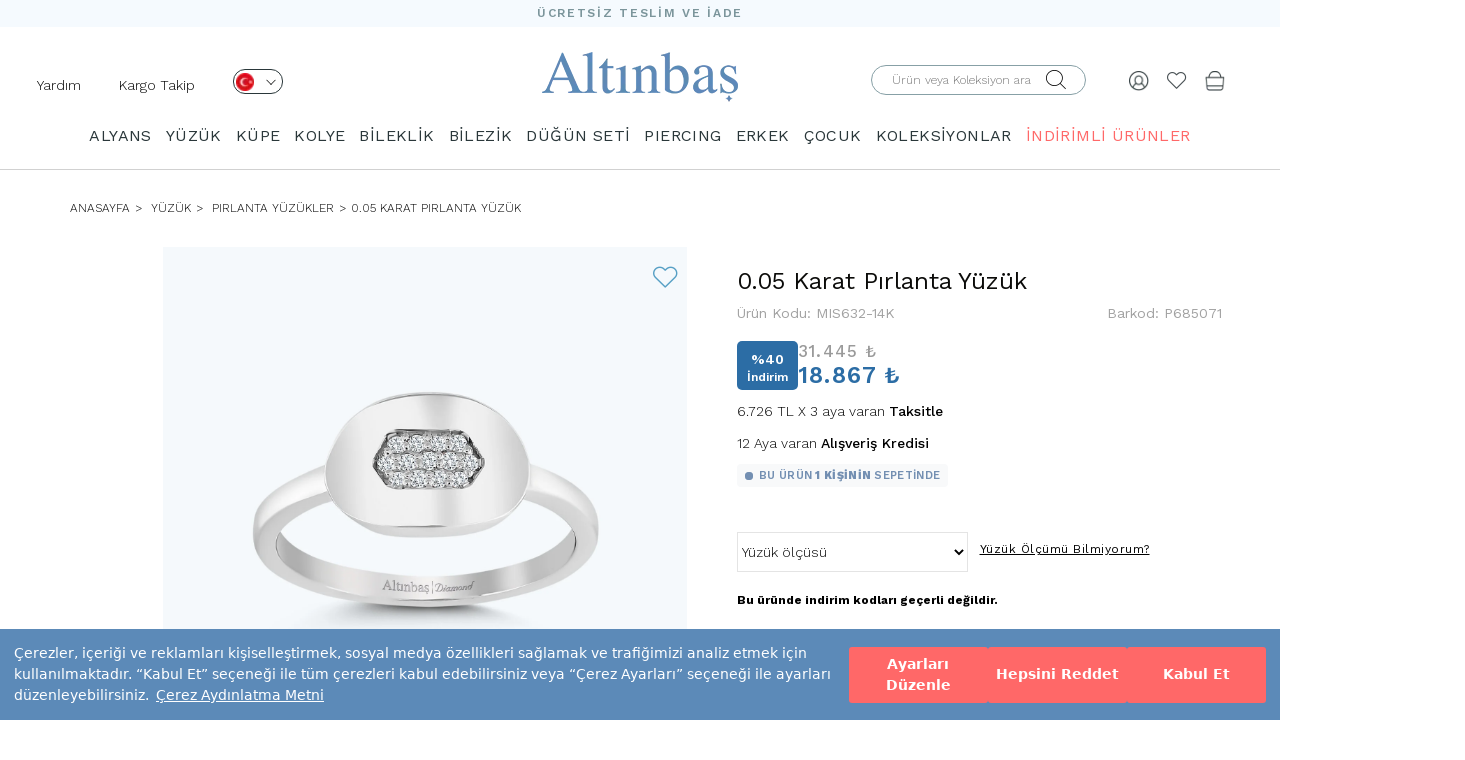

--- FILE ---
content_type: text/html; charset=UTF-8
request_url: https://www.altinbas.com/urun/pirlanta-yuzuk-mis632-14k
body_size: 107045
content:
    



  



<!DOCTYPE html>
<html lang="tr">

<head>


    <meta charset="utf-8">
    <meta http-equiv="X-UA-Compatible" content="IE=edge">
    <meta name="viewport" content="width=device-width, initial-scale=1">

    <meta name="format-detection" content="telephone=no">

    <meta property="og:site_name" content="Altınbaş" />
    <meta property="fb:admins" content="805125622" />
    <meta name="p:domain_verify" content="239908377025aaf6ebd9926fee70a7a5" />

    <meta name="facebook-domain-verification" content="7zsttl50ladt00qdekrsm40748b0s0" />

    <meta http-equiv="x-dns-prefetch-control" content="on" />
    <link rel="dns-prefetch" href="//fonts.googleapis.com" />
    <link rel="dns-prefetch" href="//img-altinbas.mncdn.com" />
    <link rel="dns-prefetch" href="//scontent.cdninstagram.com" />
    <link rel="dns-prefetch" href="//ajax.cloudflare.com" />
    <link rel="dns-prefetch" href="//revotrack.revotas.com" defer />
    <link rel="dns-prefetch" href="//s3.amazonaws.com" />
    <link rel="dns-prefetch" href="//www.googleadservices.com" defer />
    <link rel="dns-prefetch" href="//cdn.adnboost.com" />
    <link rel="dns-prefetch" href="//code.jquery.com" />
    <link rel="dns-prefetch" href="//www.google-analytics.com" defer />
    <link rel="dns-prefetch" href="//secure.adnxs.com" />
    <link rel="dns-prefetch" href="//www.googletagmanager.com" defer />
    <link rel="dns-prefetch" href="//googleads.g.doubleclick.net" />
    <link rel="dns-prefetch" href="//www.mainadv.com" />
    <link rel="dns-prefetch" href="//public.jetlink.io" defer />
    <link rel="dns-prefetch" href="//8512471.fls.doubleclick.net" defer />
    <link rel="dns-prefetch" href="//static.criteo.net" defer />
    <link rel="dns-prefetch" href="//creativecdn.com" defer />
    <link rel="dns-prefetch" href="//connect.facebook.net" defer />
    <link rel="dns-prefetch" href="//altinbas.revotas.com" defer />
    <link rel="dns-prefetch" href="//www.google.com" />
    <link rel="dns-prefetch" href="//4431932.fls.doubleclick.net" defer />
    <link rel="dns-prefetch" href="//sslwidget.criteo.com" defer />
    <link rel="dns-prefetch" href="//adservice.google.com" />
    <link rel="dns-prefetch" href="//widget.eu.criteo.com" defer />
    <link rel="dns-prefetch" href="//www.facebook.com" />
    <link rel="dns-prefetch" href="//www.altinbasstore.com" />
    <link rel="dns-prefetch" href="//ams.creativecdn.com" />
    <link rel="dns-prefetch" href="//cm.g.doubleclick.net" />
    <link rel="dns-prefetch" href="//pixel.rubiconproject.com" />
    <link rel="dns-prefetch" href="//trc.taboola.com" defer />
    <link rel="dns-prefetch" href="//ad.360yield.com" defer />
    <link rel="dns-prefetch" href="//pixel.advertising.com" />
    <link rel="dns-prefetch" href="//ads.yahoo.com" />
    <link rel="dns-prefetch" href="//sp.analytics.yahoo.com" defer />
    <link rel="dns-prefetch" href="//simage2.pubmatic.com" defer />
    <link rel="dns-prefetch" href="//x.bidswitch.net" />
    <link rel="dns-prefetch" href="//sync.outbrain.com" />
    <link rel="dns-prefetch" href="//us-u.openx.net" />
    <link rel="dns-prefetch" href="//dis.criteo.com" />
    <link rel="dns-prefetch" href="//www.gstatic.com" defer />
    <link rel="dns-prefetch" href="//cm.creativecdn.com" defer />

    <link rel="preconnect" href="https://www.googletagmanager.com">
    <link rel="preconnect" href="https://ajax.googleapis.com">
    <link rel="preconnect" href="https://fonts.gstatic.com">
    <link rel="preconnect" href="https://altinbas.revotas.com">
    <link rel="preconnect" href="https://public.jetlink.io">
    <link rel="preconnect" href="https://cdn.sgmntfy.com">

    <meta name="referrer" content="no-referrer-when-downgrade">



    <script src="https://cdn.segmentify.com/a8126efa-8f3b-4cbf-808d-32d6f9122172/segmentify.js" charset="UTF-8"></script>

    


        <link rel="preload" href="https://fonts.googleapis.com/css?family=Work+Sans:100,200,300,400,500,600,700,800,900&display=swap" as="style">
    <link href="https://fonts.googleapis.com/css?family=Work+Sans:100,200,300,400,500,600,700,800,900&display=swap" rel="stylesheet">
    <meta name="google-site-verification" content="58AGNd-9RWqRJwAYt1hUpokp-RHRhdXnQzixHAQz1m8" />
                                        
    
    <title>Pırlanta Yüzük / P685071 | Altınbaş</title>


    <meta name="description" content="Pırlanta Yüzük P685071 modeli en uygun fiyat, sigortalı ve ücretsiz teslimat avantajı ile Altınbaş’ta seni bekliyor." />


    

                <link rel="canonical" href="https://www.altinbas.com/urun/pirlanta-yuzuk-mis632-14k" />
    
    

        <script type="application/ld+json">
            {
                "@context": "http://schema.org/",
                "@type": "Product",
                "name": "Pırlanta Yüzük",
                "alternateName": "Pırlanta Yüzük Fiyatları ve Modelleri, Yeni Sezon 2026 - Altınbaş",
                "image": "https://img-altinbasstore.mncdn.com/resim/pirlanta/MIS632-14K.JPG",
                "description": "Pırlanta Yüzük P685071 Altinbas.com’dan en uygun fiyat ile satın alın!",
                "category": "ANASAYFA  > PIRLANTA > YÜZÜK > PIRLANTA YÜZÜKLER",
                "mpn": "P685071",
                "sku": "MIS632-14K",
                "brand": {
                    "@type": "Brand",
                    "name": "Altınbaş"
                },
                "offers": {
                    "@type": "Offer",
                    "url": "https://www.altinbas.com/urun/pirlanta-yuzuk-mis632-14k",
                     "priceValidUntil": "2026-01-30",
                        "priceCurrency": "TRY",
                        "price": "18867.00",
                        "itemCondition": "https://schema.org/NewCondition",
                        "availability": "https://schema.org/InStock",
                     "seller": {
                        "@type": "Organization",
                        "name": "Altınbaş",
                        "logo": "https://www.altinbas.com/images/logo.png"
                    },
                    "hasMerchantReturnPolicy": {
                        "@type": "MerchantReturnPolicy",
                        "applicableCountry": "TR",
                        "returnPolicyCategory": "https://schema.org/MerchantReturnFiniteReturnWindow",
                        "merchantReturnDays": 14,
                        "returnMethod": "https://schema.org/ReturnByMail",
                        "returnFees": "https://schema.org/FreeReturn"
                    },
                    "shippingDetails": {
                        "@type": "OfferShippingDetails",
                        "shippingDestination": {
                            "@type": "DefinedRegion",
                            "addressCountry": "TR"
                        },
                        "deliveryTime": {
                            "@type": "ShippingDeliveryTime",
                            "handlingTime": {
                                "@type": "QuantitativeValue",
                                "minValue": 2,
                                "maxValue": 3,
                                "unitCode": "d"
                            },
                            "transitTime": {
                                "@type": "QuantitativeValue",
                                "minValue": 2,
                                "maxValue": 5,
                                "unitCode": "d"
                            }
                        },
                        "shippingRate": {
                            "@type": "MonetaryAmount",
                            "value": 0,
                            "currency": "TRY"
                        }
                    }
                }
            }
        </script>

        <meta property="og:title" content="Pırlanta Yüzük" />
        <meta property="og:site_name" content="Altınbaş" />
        <meta property="og:url" content="https://www.altinbas.com/urun/pirlanta-yuzuk-mis632-14k" />
        <meta property="og:description" content="Pırlanta Yüzük P685071 Altinbas.com’dan en uygun fiyat ile satın alın!" />
        <meta property="og:type" content="website" />
        <meta property="og:image" content="https://img-altinbasstore.mncdn.com/resim/pirlanta/MIS632-14K.JPG" />















        <script type="application/ld+json">
            {

                "@context": "http://schema.org",

                "@type": "BreadcrumbList",

                "itemListElement":

                    [

                        {

                            "@type": "ListItem",

                            "position": 1,

                            "name": "Anasayfa",

                            "item": "https://www.altinbas.com"



                        }
                        ,

                            {

                                "@type": "ListItem",

                                "position": 2,

                                "name": "YÜZÜK",

                                "item": "https://www.altinbas.com/yuzuk"



                            }
                        ,

                            {

                                "@type": "ListItem",

                                "position": 3,

                                "name": "Pırlanta Yüzükler",

                                "item": "https://www.altinbas.com/pirlanta-fantazi-yuzukler"



                            }
                        
                        , {

                            "@type": "ListItem",

                            "position": 4,

                            "name": "0.05 Karat Pırlanta Yüzük",

                                "item": "https://www.altinbas.com/urun/pirlanta-yuzuk-mis632-14k"





                        }

                    ]

            }
        </script>

    

    <!-- FAVICON FILES -->
    <link href="https://img-altinbas.mncdn.com/favicon.ico" rel="shortcut icon">

    <!-- CSS FILES -->

        <link href="https://img-altinbas.mncdn.com/css/base.css?v22" rel="stylesheet" media="bogus">
    <link href="https://img-altinbas.mncdn.com/css/bootstrap.min.css" rel="stylesheet">
    <link href='https://fonts.googleapis.com/css?family=Open+Sans:400,300,600,700&subset=latin,latin-ext&display=swap'
        rel='stylesheet' type='text/css'>

    
    <link href="https://img-altinbas.mncdn.com/css/theme_v2.css" rel="stylesheet">
        
        <!-- <link href="/css/style_v2.css?v=509831" rel="stylesheet"> -->

    <style>
        [type=checkbox]:checked,
        [type=checkbox]:not(:checked) {
            position: initial;
        }
    </style>

            <link href="https://img-altinbas.mncdn.com/css/owl.carousel.min.css" rel="stylesheet" />
        <link href="https://img-altinbas.mncdn.com/css/ionicons.css" rel="stylesheet" media="bogus">
    
    <link href="https://img-altinbas.mncdn.com/css/jquery.fancybox.min.css?v=2.1.e2" rel="stylesheet" />

    <!-- HTML5 shim and Respond.js for IE8 support of HTML5 elements and media queries -->
    <!-- WARNING: Respond.js doesn't work if you view the page via file:// -->
    <!--[if lt IE 9]>
    <script src="https://oss.maxcdn.com/html5shiv/3.7.2/html5shiv.min.js"></script>
    <script src="https://oss.maxcdn.com/respond/1.4.2/respond.min.js"></script>
    <![endif]-->

    <!-- <script src="https://ajax.googleapis.com/ajax/libs/jquery/2.1.3/jquery.min.js"></script> -->
    <!--<script src="https://img-altinbas.mncdn.com/js/jquery.min.js"></script>-->




    
                


    <script src="https://img-altinbas.mncdn.com/js/jquery/jquery.min.js"></script>


    <script src="https://img-altinbas.mncdn.com/js/jquery/jquery-migrate.min.js"></script>
    <style>
        /* .container{
            content-visibility: auto;
        } */
    </style>
    <script>
        //  $('.container').each(function () {
        //     const $this = $(this);

        //     const intrinsicWidth = this.scrollWidth;
        //     const intrinsicHeight = this.scrollHeight;

        //     $this.css({
        //         'contain-intrinsic-size': `${intrinsicWidth}px ${intrinsicHeight}px`
        //     });

        //     console.log(`Container:`, $this, `Width: ${intrinsicWidth}px, Height: ${intrinsicHeight}px`);
        // });
    </script>

    <script>
        jQuery.event.special.touchstart = {
            setup: function(_, ns, handle) {
                this.addEventListener("touchstart", handle, {
                    passive: !ns.includes("noPreventDefault")
                });
            }
        };
        jQuery.event.special.touchmove = {
            setup: function(_, ns, handle) {
                this.addEventListener("touchmove", handle, {
                    passive: !ns.includes("noPreventDefault")
                });
            }
        };
        jQuery.event.special.wheel = {
            setup: function(_, ns, handle) {
                this.addEventListener("wheel", handle, {
                    passive: true
                });
            }
        };
        jQuery.event.special.mousewheel = {
            setup: function(_, ns, handle) {
                this.addEventListener("mousewheel", handle, {
                    passive: true
                });
            }
        };
    </script>
    <script type="text/javascript">
        $(document).ready(function() {

            $(window).scrollTop(2);


            //use scrollTop here...
        });
    </script>


    <!--    <script src="https://img-altinbas.mncdn.com/js/jquery-2.2.4.min.js"></script>-->

    <!-- CSS FILES -->

            <script src="https://img-altinbas.mncdn.com/js/jquery.bxslider.min.js" type="text/javascript"></script>
    

    <script src="https://img-altinbas.mncdn.com/js/jquery.fancybox.min.js?v=2.1.5"></script>

        

    <script type="text/javascript" src="https://img-altinbas.mncdn.com/javascripts/ajax.min.js" defer></script>

    <script type="text/javascript">
        function ismaxlength(obj) {
            var mlength = obj.getAttribute ? parseInt(obj.getAttribute("maxlength")) : ""
            if (obj.getAttribute && obj.value.length > mlength)
                obj.value = obj.value.substring(0, mlength)
        }


        function MM_jumpMenu(targ, selObj, restore) { //v3.0
            eval(targ + ".location='" + selObj.options[selObj.selectedIndex].value + "'");
            if (restore) selObj.selectedIndex = 0;
        }
    </script>


    
    

    <style>
        .product-box .prod-sablons.owl-carousel .owl-dots.disabled,
        .product-box .prod-sablons.owl-carousel .owl-nav.disabled {
            display: none !important;
        }

        .slider .slider-inner .bx-controls-direction a:hover {
            text-decoration: none !important;
        }

        .insta {
            overflow: hidden;
        }

        .begenEkle.active {
            color: #e4432d !important;
        }


        .see-more {
            display: none !important
        }

        /*section.home-products{height: 1px!important;}*/
        @media (max-width: 991px) {
            .product-box figure img {
                height: auto !important
            }

            .menu .container {
                width: 100%
            }
        }

        .insta .owl-item {
            float: left
        }
    </style>


    <style>
        .product-box .sale-price {
            font-size: 19px !important;
            font-weight: 700 !important;
        }

        .product-box .weightchange {
            font-weight: 400 !important;
            color: #777;
        }


        .product-box .product-name a {
            min-height: 34px;
        }

        .insreturntoback {
            position: fixed;
            bottom: 161px;
            right: 20px;
            width: 60px;
            height: 60px;
            background: url(https://img-altinbas.mncdn.com/images/yukari-cik.png) left no-repeat;
            z-index: 9999999999;
            display: none;
            cursor: pointer;
            background-size: cover;
        }

        .insreturntoback:hover {
            opacity: .9
        }

        @media (max-width: 768px) {

            .product-box figure img {
                height: auto !important;
            }

            .col-xs-6 img {
                min-width: 0 !important
            }
        }

        .load-more-btn-wrapper h2 {
            font-size: 18px;
            line-height: 24px;
        }

        .load-more-btn-wrapper h3 {
            font-size: 16px
        }

        @media screen and (min-width: 991px) {
            header .menu.sticky {
                z-index: 999;
                background-color: #fff;
                position: fixed;
                top: 0;
                width: 100%;

            }
        }

        @media screen and (max-width: 1023px) {

            .cbp-spmenu-push-toleft,
            .cbp-spmenu-push-toleft .navbar-fixed-top {
                left: 0 !important;
            }
        }


        @media (max-width: 767px) {
            #main-menu {
                overflow: auto !important
            }

            /*   header .navbar-default .navbar-nav{
        padding-top: 55px;
        height: calc(100% - 55px)
    }
    header .navbar-default .navbar-nav li .dropdown{
        background: #f8f8f8;
            overflow: auto;
    position: absolute;
    z-index: 999;
    top: 55px;
    left: 0;
    width: 100%;
    height: 100%;
    display: block;
    }
header .navbar-default .navbar-nav li .dropdown span.title {
    /* display: none; */
            display: block;
            margin: 10px 0 0;
            font-size: 18px;
        }

        * /
        }

        .visible-xs,
        .visible-sm,
        .visible-md,
        .visible-lg {
            display: none !important;
        }

        @media (max-width: 767px) {
            .visible-xs {
                display: block !important;
            }
        }

        @media (min-width: 768px) and (max-width: 991px) {
            .visible-sm {
                display: block !important;
            }
        }

        @media (min-width: 992px) and (max-width: 1199px) {
            .visible-md {
                display: block !important;
            }
        }


        @media (max-width: 767px) {
            .hidden-xs {
                display: none !important;
            }
        }

        @media (min-width: 768px) and (max-width: 991px) {
            .hidden-sm {
                display: none !important;
            }
        }

        @media (min-width: 992px) and (max-width: 1199px) {
            .hidden-md {
                display: none !important;
            }
        }

        @media (min-width: 1200px) {
            .hidden-lg {
                display: none !important;
            }
        }

        .vnotify-container.vn-top-right {
            right: 10px;
            top: 10px;
            margin-top: 40px
        }

        .vnotify-container.vn-top-left {
            position: fixed;
            z-index: 9000000;
            top: 10px;
            left: 10px
        }

        .vnotify-container.vn-bottom-right {
            position: fixed;
            z-index: 9000000;
            bottom: 10px;
            right: 10px
        }

        .vnotify-container.vn-bottom-left {
            position: fixed;
            z-index: 9000000;
            bottom: 10px;
            left: 10px
        }

        .vnotify-container.vn-center {
            top: 50%;
            left: 50%;
            transform: translate(-50%, -50%)
        }

        .vnotify-container .vn-close {
            position: absolute;
            top: 3px;
            right: 7px;
            width: 12px;
            height: 15px;
            padding: 2px;
            cursor: pointer
        }

        .vnotify-container .vn-close:after,
        .vnotify-container .vn-close:before {
            content: '';
            position: absolute;
            width: 100%;
            top: 50%;
            height: 2px;
            background: #fff
        }

        .vnotify-container .vn-close:before {
            -webkit-transform: rotate(45deg);
            -moz-transform: rotate(45deg);
            transform: rotate(45deg)
        }

        .vnotify-container .vn-close:after {
            -webkit-transform: rotate(-45deg);
            -moz-transform: rotate(-45deg);
            transform: rotate(-45deg)
        }

        .vnotify-item {
            width: 100%;
            max-width: 505px;
            ;
            padding: 15px;
            position: relative;
            -webkit-border-radius: 5px;
            -moz-border-radius: 5px;
            -ms-border-radius: 5px;
            border-radius: 5px;
            margin-bottom: 15px;
            opacity: .75;
            -ms-filter: "progid:DXImageTransform.Microsoft.Alpha(Opacity=75)";
            filter: alpha(opacity=75)
        }

        .vnotify-item:hover {
            opacity: 1
        }

        .vnotify-info,
        .vnotify-title {
            font-family: Arial, Helvetica, sans-serif
        }

        .vnotify-title {
            font-weight: 700
        }

        .vnotify-info {
            background: #3498db;
            color: #fff
        }

        .vnotify-success {
            background: #2ecc71;
            color: #fff
        }

        .vnotify-error {
            background: #e74c3c;
            color: #fff
        }

        .vnotify-warning {
            background: #f39c12;
            color: #fff
        }

        .vnotify-notify {
            background: #333;
            color: #fff
        }


        .fancybox-skin {
            border: 1px solid #57a0c5 !important;
        }

        .breadcrumb li {
            text-transform: uppercase !important;
            font-size: 12px !important;
        }
    </style>


    <script type="text/javascript">
        window.segLocation = "";
    </script>

    


    
    

    

    
    <link rel="stylesheet" type="text/css" href="https://img-altinbas.mncdn.com/css/seal.css?v3" />
    <script src="https://assets.cookieseal.com/cookie-seal.js"></script>



</head>

<body>
    <script>
        /*
        window.cookieSeal = new CookieSeal({
            tenantId: '64fed607f1acce00132ea301',
            siteId: 'a4d53403-c08b-472d-b19f-2ad9f3e1df6c',
            lang: 'tr', // or 'en' for English
            showLogo: false,
            onChangePreference: function(category, allowed) {
                if (category === 'MarketingCookies' && allowed) {
                    // Initialize marketing scripts / trackers under this comment line
                }
                if (category === 'PerformanceCookies' && allowed) {
                    /// Initialize performance analytics scripts under this comment line
                }
                if (category === 'FunctionalCookies' && allowed) {
                    // Initialize functional analytics scripts under this comment line
                }
            },
        })*/
    </script>    <!--<<section class="search">
    <div class="close-search"><i class="ion-close"></i></div>
      div class="table">
        <div class="inner">
          <form autocomplete="on" role="search" id="form3" name="form1" method="post" action="/ara.php">
          <span class="title">ÜRÜN ARAMA</span>
            <input name="search" type="text" id="keyword2"  placeholder="Aranacak ürün adı veya kodu">
            <div class="clearfix"></div>
            <button type="submit" class="btn-default">ARA</button>
          </form>
        </div>
      </div>
    </section>-->
    <!-- end search -->
    <style type="text/css">

        .slide-home .owl-dot {
            width: 16px;
            height: 16px;
            border: 2px solid #1c2833 !important;
            background: none;
            border-radius: 50%;
            text-indent: -99999px;
        }

        .slide-home .owl-dot.active {
            background: #1c2833;
        }

        .slide-home .owl-carousel {
            display: block;
        }

        .slide-home .owl-carousel .slide-owl-wrap:not(:first-child) {
            display: none;
        }

        .slide-home .owl-carousel img {
            width: 100%;
        }

        .slide-home .owl-prev, .slide-home .owl-next {
            position: absolute;
            top: calc(50% - 20px);

        }

        .slide-home .owl-prev {
            left: 20px;

        }

        .slide-home .owl-next {
            right: 20px;
        }

        .slide-home .owl-prev i, .slide-home .owl-next i {
            font-size: 32px;
        }

        .slide-home .owl-dots {
            display: flex;
            gap: 5px;
            justify-content: center;
            position: relative;
            bottom: 30px;
        }

        @media (max-width: 400px) {
            .right-links {
                padding-right: 0 !important;
            }
        }


        @media (max-width: 340px) {
            .sepethover span {

                right: 0 !important;
                position: absolute;
            }

            .logo img {
                max-width: 105px !important;
            }

            .right-links {
                padding-right: 0 !important;
            }

            .product-single-right .price-box .price {
                font-size: 16px !important;
            }
        }

        header .bottom {
            align-items: center;
            display: flex;
            padding-bottom: 0;
        }

        @media (max-width: 680px) {
            .altkategorilistebox img{
                height: 100%;
            }
            header .right-links {
                padding-top: 0px !important;
            }


            header .col-sm-4 a{
                padding-top: 20px !important;
                padding-bottom: 20px !important;
            }

            header .bottom {
                padding-top: 0px !important;
                padding-bottom: 0px !important;
            }
            header.sticky{
                height: auto!important;
            }
        }

        @media (min-width: 991px) {

            .mt-4 {
                margin-top: 5px;
            }

            .mt-5 {
                margin-top: 5px;
            }

            .mt-10 {
                margin-top: 11px;
            }


        }

        .centered-elements {
            display: flex;
            justify-content: flex-start;
            flex-direction: row-reverse;
        }
    </style>
                        <style>
                            .sub-header{
                                content-visibility: visible;
                                contain-intrinsic-size: 1px 60px;
                                
                            }
                            .urun-detay-container{
                                content-visibility: visible;
                                contain-intrinsic-size: 1px 1094px;
                                
                            }
                        .banner-background{
                                content-visibility: visible;
                                contain-intrinsic-size: 1px 218px;
                                
                            }

                            .altkategorilistebox{
                                content-visibility: auto;
                                contain-intrinsic-size: 1px 400px;
                                
                            }
                            .content-visibility{
                                content-visibility: auto;
                                contain-intrinsic-size: 1px 400px;
                                
                            }
                            .urun-listesi-container{
                                contain-intrinsic-size: 1px 400px;
                                
                        
                            }
                            footer{
                                content-visibility: auto;
                                contain-intrinsic-size: 1px 778px;
                                
                            }
                            .load-more-btn-wrapper{
                                content-visibility: auto;
                                contain-intrinsic-size: 1px 650px;
                                
                            }
                            header{
                                content-visibility: visible;
                                contain-intrinsic-size: 1px 164px;
                                
                            }

                        
                            @media (max-width: 768px) {
                                footer{
                                content-visibility: auto;
                                contain-intrinsic-size: 1px 778px;
                                
                            }
                            header{
                                content-visibility: visible;
                                contain-intrinsic-size: 1px 84px;
                                
                            }
                                .banner-background{
                                    contain-intrinsic-size: 1px 400px;
                                }
                                .urun-listesi-container{
                                    contain-intrinsic-size: 1px 200px;
                                    
                                }
                                .altkategorilistebox {
                                    contain-intrinsic-size: 1px 135px;
                                }
                        
                        } 
                        </style>


    <header>
        <div class="top" style="background: #f5fafe;height: 27px">
            <p style="
                font-size: 12px;
                font-weight: 600;
                font-stretch: normal;
                font-style: normal;
                line-height: 27px;
                letter-spacing: 1.71px;
                text-align: center;
                color: #7b959b;
                margin: 0;">ÜCRETSİZ TESLİM VE İADE</p>
        </div>


        <div class="bottom">
            <div class="col-xs-4 col-sm-4 right-links">
                
                    <script type="text/javascript">
                        $(document).ready(function () {
                            $(".langa").click(function () {

                                lazyLoadImages($('.dropdownlazy'));
                            });
                            $(".menu-op").click(function () {

                                lazyLoadImages($('.dropdownlazy'));
                            });
                            var setImageSrcFromDataAttribute = function (imageElement) {
                                let imageUrl = imageElement.data('src');
                                imageElement.attr('src', imageUrl);
                            }

                            var lazyLoadImages = function (imageElements) {
                                imageElements.each(function () {
                                    setImageSrcFromDataAttribute($(this));
                                });
                            }


                        });
                        $('header .right-links .menu-op a').on("click", function () {
                            $('.opcty').addClass('active');
                            $('header .menu').addClass("active");
                            $('body').css({
                                "overflow-y": "hidden"
                            });
                        });
                    </script>

                    <ul>
                        <li class="hidden-xs hidden-sm mt-10" style="float: left;padding-right: 20px"><a
                                    href="https://www.altinbas.com/musteri-iliskileri/iletisim">Yardım</a></li>
                        <li class="hidden-xs hidden-sm mt-10" style="float: left"><a
                                    href="https://www.altinbas.com/siparislerim.php">Kargo Takip</a></li>
                        <li class=" mt-4   hidden-xs   " style="float: left">
                            <div class="lang">
                                <a class="langa" href="javascript:;" aria-label="Dil Seçimi" onclick="$('.lang .sub').fadeToggle('fast');$(window).trigger('scroll');" style="width: 50px;height: 25px;border-radius: 13.5px;border: solid 1px #2a373a;display: inline-block;padding: 0px 2px;margin-left: 20px;">
                                    <img src="https://img-altinbas.mncdn.com/img/desktop/tr.png" width="18" height="18" alt="">
                                    <i class="el-icon el-arrow-down" style="font-size: 10px;margin-left: 8px;"></i>
                                </a>
                                <div class="sub"
                                     style="z-index: 99;border-radius: 13.5px;border: 1px solid rgb(0, 0, 0);width: 66px;margin-left: 20px;text-align: left;position: absolute;padding: 3px 0px 9px 4px;background: rgb(255, 255, 255);display: none;">
                                    <a href="https://www.altinbas.us/" style="display: block;"><img class="dropdownlazy"
                                                                                                    width="18"
                                                                                                    height="18"
                                                                                                    src="https://img-altinbas.mncdn.com/img/imglazy.png"
                                                                                                    data-src="https://img-altinbas.mncdn.com/img/usa.png"
                                                                                                    alt="English">
                                        US</a>
                                    <a href="https://www.altinbasjewellery.co.uk/" style="display: block;"><img
                                                class="dropdownlazy" src="https://img-altinbas.mncdn.com/img/imglazy.png" alt="English"
                                                data-src="https://img-altinbas.mncdn.com/img/uk.png"> UK</a>
                                    <a href="https://www.altinbas.de/" style=" display: block;"><img
                                                class="dropdownlazy" width="18" height="18" src="https://img-altinbas.mncdn.com/img/imglazy.png"
                                                data-src="https://img-altinbas.mncdn.com/img/de.png" alt="Deutschland"> DE</a>
                                    <a href="https://www.altinbasbijoux.fr" style=" display: block;"><img
                                                class="dropdownlazy" width="18" height="18" src="https://img-altinbas.mncdn.com/img/imglazy.png"
                                                data-src="https://img-altinbas.mncdn.com/img/fr1.png" alt="Française"> FR</a>
                                    <a href="https://www.altinbaskibris.com/" style=" display: block;"><img
                                                class="dropdownlazy" width="18" height="18" src="https://img-altinbas.mncdn.com/img/imglazy.png"
                                                data-src="https://img-altinbas.mncdn.com/img/kktc.png" alt="kktc"> KKTC</a>
                                </div>

                            </div>
                        </li>
                        <li class="visible-xs visible-sm menu-op" style="float: left;"><a href="javascript:;"><i
                                        style="font-size: 18px;" class="el-icon el-burger-2"></i></a></li>
                        <li  class=" search-op visible-xs visible-sm  " style="float: left;margin-left:10px!important;"><a aria-label="Arama" href="javascript:;"><i
                                        style="font-size: 18px;" class="el-icon el-search"></i></a></li>
                        <!-- onclick="$('.mobsearch').fadeToggle()"-->
                    </ul>

                
            </div>

            <div class="logo col-sm-4 col-xs-4" style="padding: 0;text-align: center;"><a
                        href="/"><img src="https://img-altinbas.mncdn.com/images/logo.png?" width="196" height="51"
                                   style="margin: auto;max-width:100%;height: auto " alt="Altınbaş"
                                   title="Altınbaş"></a></div>


            <div class="right-links col-sm-4 col-xs-4">

                <ul class="centered-elements">

                                            <li class="sepethover mt-5"><a href="/sepet.php"><img src="https://img-altinbas.mncdn.com/img/bag.png" style="width: 20px;"
                                                                              width="20" height="20"
                                                                              srcset="https://img-altinbas.mncdn.com/img/bag@2x.png 2x" alt="Sepet">
                                                            </a>
                        
                            
                        </li>

                    

                    <li class="mt-5"><a aria-label="Beğendiklerim" href="/begendiklerim.php"><i class="el-icon el-heart"
                                                                     style="font-size: 20px; color: #394245eb;"></i></a>
                    </li>


                                            <li class="mt-5" id="sign"><a aria-label="Giriş Yap" href="javascript:;"><img src="https://img-altinbas.mncdn.com/img/human.png" style="width: 20px;"
                                                                               width="20" height="20"
                                                                               srcset="https://img-altinbas.mncdn.com/img/human@2x.png 2x" alt=""></a>
                        </li>
                                        <li>

                        <form autocomplete="on" id="form2aradesk" class=" hidden-xs  hidden-sm " role="search" name="form2aradesk"
                              method="post" action="/ara.php" style="width: 240px">
                            <div class="input-container" style="padding-top: 0;position: relative;">
                                <label for="form2aradeskinput" style="top: 5px;position: absolute;
                                    right: 40px;"><i class="el-icon el-search"></i></label>
                                                                <input type="submit"
                                                                    style="opacity: 0;height: 0;width: 40px;height: 30px;position: absolute;right: 30px;background: #fff">
                                                                <input id="form2aradeskinput" name="search" type="text" placeholder="Ürün veya Koleksiyon ara"
                                                                    style="  height: 31px;
                                border-radius: 15.5px;padding: 0 20px;
                                border: solid 1px #87a0a6;">
                            </div>
                        </form>
                    </li>
                </ul>
            </div>
        </div>
        <div class="clearfix">

        </div>
        <form autocomplete="on" id="form2aramobil" role="search" name="form2aramobil" method="post" class="mobsearch" action="/ara.php"
              style="width: 100%;display: none">
            <div class="" style="position: relative;z-index: 999999999;">
                <input id="form2aramobilinput" name="search" type="text" placeholder="Ara"
                       style="border: none;border: 1px solid #e4e4e4;background: #ffffff;height: 50px;color:#929292;width: 100%;">
                <button type="submit"
                        style="position: absolute;right: 0;background-color: #ff6868;display: block;top: 0;line-height: 50px;font-size: 15px;padding: 0 20px;color: #fff;height: 50px;">
                    ARA
                </button>
            </div>
        </form>
                    <div class="menu">
                <div class="n-mobil-footer-top menu-top  mobile-top visible-xs visible-sm">
                    <span>KATEGORİLER</span>
                    <a aria-label="Kapat" href="javascript:;" class="close">
                        <svg width="12" height="12" viewBox="0 0 12 12" fill="none" xmlns="http://www.w3.org/2000/svg"> <path fill-rule="evenodd" clip-rule="evenodd" d="M12 1.2L10.8 0L6 4.8L1.2 0L0 1.2L4.8 6L0 10.8L1.2 12L6 7.2L10.8 12L12 10.8L7.2 6L12 1.2Z" fill="#738FB2"></path> </svg>
                    </a>
                </div>
                <script>
                    
                </script>
            
                <style>
                    .sagtarafmenu{
                        display: none!important;
                    }
                    @media (max-width: 991px) {
                        header .menu ul li:hover .sub-menu {
                            display: none
                        }
                        a.sub-m-menu-item.active
                        {
                                background-color: #5c8ab8 !important;
                                color: #fff !important;
                            }

                        header .menu ul li .sub-menu {
                            display: none
                        }

                        header .menu ul li .sub-menu.active {
                            display: block
                        }

                        header .menu ul li .sub-menu li a {
                            font-size: 13px !important;
                        }
                    }
                    @media (max-width: 991px) {
                     
                        .n-mobil-footer-top{
                            display: flex!important;
                            border-bottom: 1px solid #e4e4e4;
                        }
                        header .menu .menu-list li{
                            box-shadow: none;
                            padding: 0px 15px;
                            width: 100%;
                        }
                        header .menu .menu-list li:not(.mobil-li){
                            background-color: transparent;
                            border-bottom: 1px solid #F5F5F5;
                        }
                        header .menu .menu-list li.mobil-li{
                            background: #F5FAFE;
                            border: 1px solid #fff;
                        }
                        header .menu  .colored-link{
                            display: inline-block!important;
                        }
                        header .menu .menu-list li:not(.mobil-li) {
                            background-color: transparent;
                            border-bottom: 1px solid #F5F5F5;
                        }
                        .smmi-group {
                            display: flex;
                            align-items: center;
                            justify-content: center;
                            flex-direction: row;
                            width: 100%;
                            flex-wrap:wrap;
                            gap:10px;
                            padding: 10px 5px;
                        }

                        @media (max-width: 991px) {
                            header .menu ul li .sub-menu li {
                                line-height: 16px;
                                padding: 5px 0!important;
                            }
                        }
                        header .menu ul li .sub-menu li a {
                            font-size: 13px !important;
                            padding: 8px 5px 8px 5px;
                            width: 100%;
                        }
                        a.sub-m-menu-item  { 
                            font-size: 11px!important;
                            padding: 4px 14px 4px 14px!important;
                            border-radius: 16px!important;
                            border: 1px solid #5c8ab8!important;
                            font-weight: 500!important;
                            line-height: 20px!important;
                            letter-spacing: 0em!important;
                            text-align: center!important;
                            color: #5c8ab8!important;
                            margin-right: 10px!important;
                        }
                        a.sub-m-menu-item:hover{
                            background: none!important;
                            color: #5c8ab8!important;
                        }
                        .sub-menu .title{
                            position: relative;
                            line-height: 17.6px;
                            padding: 15px 5px 15px 20px;
                            display: block;
                            font-weight: 600;
                            border-bottom: 1px solid #F5F5F5;
                            color: rgba(92, 138, 184, 1);
                        }
                        a.sub-m-menu-item.active  ,a.sub-m-menu-item.active:hover{
                            background-color: #5c8ab8!important;
                            color: #fff!important;
                        }
                        .sub-menu{
                            background:#fff;
                            padding:0;
                            height: calc(100% - 104px);
                            min-height: -webkit-fill-available;
                            padding-bottom: 80px;
                            overflow-y: scroll;
                        }
                        .sub-menu .container .col-lg-3.col-md-6, .sub-menu .container {
                            padding: 0;
                        }
                        
                        header .menu .menu-list li {
                            box-shadow: none;
                            padding: 0px 15px;
                            width: 100%;
                        }
                        header .menu .menu-list li i{
                            display: none!important;
                        }
                        .logo img {
                            max-width: 90px !important;
                        }

                    
                        header .input-container {
                            display: inline-block;
                            width: 100%;
                            margin-bottom: 5px;
                            padding:0px 15px;
                            position: relative;
                        }
                        header .input-container input {
                            border-bottom: 1px solid #A2A2A2;
                            text-indent: 20px;
                        }

                        .sub-menu{
                            position: absolute;
                            height: 100%;
                            width: 100%;
                            top: 0;
                            left: 0;
                            z-index: 9;
                        }
                        header .menu {
                            padding: 0;
                            background-color: #fff;
                            width: 100%;
                            height: 100%;
                            position: fixed;
                            z-index: 999;
                            top: 0;
                            left: 0;
                            overflow: hidden;
                            transition: all 0.5s ease;
                            -moz-transition: all 0.5s ease;
                            -o-transition: all 0.5s ease;
                            -webkit-transition: all 0.5s ease;
                            -ms-transform: translate(-100%, 0);
                            -webkit-transform: translate3d(-100%, 0, 0);
                            transform: translate3d(-100%, 0, 0);
                        }
                        header .menu.active {
                            -ms-transform: translate(0, 0);
                            -webkit-transform: translate3d(0, 0, 0);
                            transform: translate3d(0, 0, 0);
                            overflow: auto; 
                        }
                        header .menu .menu-top{
                            height: 56px!important;
                        }
                        header .menu .menu-top .close {
                            padding-left: 0;
                            opacity: 1;
                            text-align: center;
                        }
                        header .menu ul {
                            overflow: auto;
                            margin: 0;
                            padding: 0 0 0 15px;
                        }
                        header .menu ul li {
                            line-height: 30px;
                            display: block;
                            text-align: left;
                        }
                        header .menu ul li a {
                            font-size: 14px;
                            font-weight: 400;
                            font-stretch: normal;
                            font-style: normal;
                            line-height: 30px;
                            letter-spacing: 2px;
                            text-align: left;
                            color: #2a373a;
                        }
                        header .menu ul li a i {
                            line-height: 48px;
                            float: right;
                        }
                        header .bottom .right-links ul li {
                            float: right;
                            margin-right: 0;
                        }

                        header .bottom .right-links i {
                            vertical-align: top;
                        }
                        .n-mobil-footer-bottom { display:flex; width: 100%; align-items:center; justify-content:center; flex-direction:row; height:48px; background:#738FB2 }
                        .n-mobil-footer-bottom a { height: 100%;  width: 100%; font-size: 12px;font-weight: 500; border-right:1px solid #FFFFFF; color:#FFFFFF; text-align:center;display: flex;align-items: center;justify-content: center;}
                        .n-mobil-footer-bottom a:hover,
                        .n-mobil-footer-bottom a:focus { text-decoration:none; }
                        .n-mobil-footer-bottom a:last-child { border:none; }
                        .n-mobil-footer-top span{
                            font-size: 16px;
                            font-weight: 600;
                            height: 56px;
                            color: #fff;
                            display: flex;
                            align-items: center;
                            justify-content: flex-start;
                            padding: 0px 15px 0px 20px;
                            width: calc(100% - 56px);
                            background: #5c8ab8;
                            gap:15px;
                        }
                    }
                    @media (max-width:992px) {

                        header .menu .menu-list  li a{
                            position: relative;
                        }
                        header .menu .menu-list  li a.hasSubmenu:after {
                            content: '';
                            display: inline-block;
                            width: 16px;
                            height: 16px;
                            background-repeat: no-repeat;
                            background-position: center;
                            background-image: url("data:image/svg+xml,%3Csvg width='16' height='17' viewBox='0 0 16 17' fill='none' xmlns='http://www.w3.org/2000/svg'%3E%3Cpath d='M4.66666 14.1724L10.6667 8.17236L4.66666 2.17236' stroke='%23738FB2' stroke-linecap='round' stroke-linejoin='round'/%3E%3C/svg%3E");
                            position: absolute;
                            top: 50%;
                            transform: translatey(-50%);
                            right: 10px;
                        }

                        .menu-list{
                            width: 100%;
                            display: flex;
                            flex-direction: column;
                            align-items: flex-start;
                            justify-content: flex-start;
                            margin: 0px auto;
                            padding: 15px 0px!important;
                            overflow-y: auto;
                            height: calc(100% - 104px);
                        }
                        .menu-list li{
                            width:100%;
                        }
                        header .menu .menu-list li a {
                            padding: 5px;
                            display: flex;
                        }
                        .menu .close{
                            width: 63px!important;
                            height: 56px;
                            display: inline-flex;
                            align-items: center;
                            justify-content: center;
                            opacity: 1;
                        }
                        header .menu ul li .rmenu:hover{
                            color: #2a373a !important;
                        }
                        .n-mobil-footer-bottom{
                            pointer-events:none;
                            opacity: 0;
                        }
                        .menu.active .n-mobil-footer-bottom{
                            pointer-events:all;
                            opacity: 1;
                        }
                        header .menu.active{
                            z-index:999999999;
                        }

                        }
                        header .menu ul li a:not(.sub-m-menu-item):hover{
                            background: none !important;
                            color: #2a373a !important;
                        }
                        .all-products-link{
                        text-transform: uppercase;
                        padding-left: 20px!important;
                        }
                </style>
                <ul class="menu-list">
                    <!--<li><a href="/" onclick="window.location.href='https://www.altinbas.com'">ANASAYFA <i style="padding-right: 7px;line-height: 30px;font-weight: bold;" class="el-icon el-right visible-xs"></i></a></li>-->
        <li>
            <a href="/alyans" class="hidden-xs hidden-sm" >ALYANS  </a>
            <a href="javascript:;" class="visible-xs visible-sm hasSubmenu" onclick="$(this).parent().find('.sub-menu').toggleClass('active');$(this).find('i').fadeToggle();" >ALYANS <i style="line-height: 30px;font-size: 30px;font-style: normal;font-weight: 300;">+ </i> </a>
            <div class="sub-menu">
           
                
    <div class="container">

    <div class="visible-xs visible-sm">
                    <div class="cat-title">
                        <div class="n-mobil-footer-top d-flex" onclick="$(this).closest('.sub-menu').removeClass('active');">
                            <span>
                                <svg class="mr-15" width="16" height="16" viewBox="0 0 16 16" fill="none" xmlns="http://www.w3.org/2000/svg"> <path d="M15 8H1M1 8L8 15M1 8L8 1" stroke="white" stroke-width="2" stroke-linecap="round" stroke-linejoin="round"></path> </svg>
                                ALYANS                </span>
                            <a href="javascript:;" class="close">
                                <svg width="12" height="12" viewBox="0 0 12 12" fill="none" xmlns="http://www.w3.org/2000/svg"> <path fill-rule="evenodd" clip-rule="evenodd" d="M12 1.2L10.8 0L6 4.8L1.2 0L0 1.2L4.8 6L0 10.8L1.2 12L6 7.2L10.8 12L12 10.8L7.2 6L12 1.2Z" fill="#738FB2"></path> </svg>
                            </a>
                        </div>
                    </div>

                    <div class="smmi-group">
                        <a href="javascript:;" class="sub-m-menu-item filter-all active" onclick="submenuFilter('all',$(this),$(this).closest('li'));">Tümü</a>
                    </div>
            </div>


<a href="/alyans" class="visible-xs visible-sm title all-products-link ">  Tüm  Alyans Modelleri   </a>
                        <div data-filter="pirlanta" class="grupKategoriler-list sub-menu-e  active" id="grupKategori-180" >
                                        <div class="col-lg-3 col-md-6">

                            <span class="title" data-id="180">PIRLANTA</span>
                            <ul>

                                                        <li> <a href="/pirlanta-alyanslar">Pırlanta Alyanslar <i
                                        style=" line-height: 14px; font-size: 11px;font-weight:bold; "
                                        class="el-icon el-right visible-xs"></i></a> </li>
                                                                            </ul>

                    </div>
                                </div>

                <!-- end col-2 -->
                                <div data-filter="altin" class="grupKategoriler-list sub-menu-e " id="grupKategori-189" >
                                        <div class="col-lg-3 col-md-6">

                            <span class="title" data-id="189">ALTIN</span>
                            <ul>

                                                        <li> <a href="/altin-alyanslar">Altın Alyanslar <i
                                        style=" line-height: 14px; font-size: 11px;font-weight:bold; "
                                        class="el-icon el-right visible-xs"></i></a> </li>
                                                        <li> <a href="/klasik-alyanslar">Klasik Alyanslar <i
                                        style=" line-height: 14px; font-size: 11px;font-weight:bold; "
                                        class="el-icon el-right visible-xs"></i></a> </li>
                                                        <li> <a href="/beyaz-altin-alyanslar">Beyaz Altın Alyanslar <i
                                        style=" line-height: 14px; font-size: 11px;font-weight:bold; "
                                        class="el-icon el-right visible-xs"></i></a> </li>
                                                                            </ul>

                    </div>
                                </div>

                <!-- end col-2 -->
                                <div data-filter="erkek-gumus" class="grupKategoriler-list sub-menu-e " id="grupKategori-1580" >
                                                        </div>

                <!-- end col-2 -->
                                <div data-filter="saatler" class="grupKategoriler-list sub-menu-e " id="grupKategori-441" >
                                                        </div>

                <!-- end col-2 -->
                

                  
            <script>
                function submenuFilter(target, obj, container) {
                    var $container;
                    if (typeof container !== 'undefined' && container.length) {
                        $container = $(container);
                    } else if (obj && $(obj).closest('.hasSubmenu').length) {
                        $container = $(obj).closest('.hasSubmenu');
                    } else {
                        $container = $(document);
                    }
                    $container.find(".smmi-group .sub-m-menu-item").removeClass("active");
                    $(obj).addClass("active");

                    if (target === 'all') {
                        $container.find(".grupKategoriler-list").show(); 
                        return;
                    }
                    $container.find(".grupKategoriler-list").hide();

                    $container.find("#grupKategori-" + target).show();
                }
                $(document).ready(function() {
                    $('.hasSubmenu').on('click', function() {
                        var $container = $(this);
                        var $smmiGroup =  $container.closest('li').find('.smmi-group');
                        var $titles = $container.closest('li').find('.grupKategoriler-list .title');
                        var menuContainer = $container.closest('li');
                        if (!$smmiGroup.hasClass('appended')) {
                            $titles.each(function() {
                                var $title = $(this);
                                var id    = $title.data('id');
                                var text  = $.trim($title.text());

                                var $btn = $('<a/>', {
                                    href: 'javascript:;',
                                    'class': 'sub-m-menu-item',
                                    'data-id': 'grupKategori-'+id,
                                    text: text,
                                    click: function () {
                                        submenuFilter(id, $(this), menuContainer);
                                    }
                                });

                                $smmiGroup.append($btn);
                            });
                            $smmiGroup.addClass('appended');
                        }
                    });
                });
            </script>

                    <div class="col-md-6 col-sm-12 pull-right hidden-xs hidden-sm">
                <a href="/alyans"><img src="https://img-altinbas.mncdn.com/load.gif"
                        data-original="https://img-altinbas.mncdn.com/resim/kategori/altin-alyans.jpg" width="794" height="281"
                        class="lazyloadmnl img-responsive" alt="ALYANS" /></a>
            </div>
        

    </div>            </div>

        </li>
            <li>
            <a href="/yuzuk" class="hidden-xs hidden-sm" >YÜZÜK  </a>
            <a href="javascript:;" class="visible-xs visible-sm hasSubmenu" onclick="$(this).parent().find('.sub-menu').toggleClass('active');$(this).find('i').fadeToggle();" >YÜZÜK <i style="line-height: 30px;font-size: 30px;font-style: normal;font-weight: 300;">+ </i> </a>
            <div class="sub-menu">
           
                
    <div class="container">

    <div class="visible-xs visible-sm">
                    <div class="cat-title">
                        <div class="n-mobil-footer-top d-flex" onclick="$(this).closest('.sub-menu').removeClass('active');">
                            <span>
                                <svg class="mr-15" width="16" height="16" viewBox="0 0 16 16" fill="none" xmlns="http://www.w3.org/2000/svg"> <path d="M15 8H1M1 8L8 15M1 8L8 1" stroke="white" stroke-width="2" stroke-linecap="round" stroke-linejoin="round"></path> </svg>
                                YÜZÜK                </span>
                            <a href="javascript:;" class="close">
                                <svg width="12" height="12" viewBox="0 0 12 12" fill="none" xmlns="http://www.w3.org/2000/svg"> <path fill-rule="evenodd" clip-rule="evenodd" d="M12 1.2L10.8 0L6 4.8L1.2 0L0 1.2L4.8 6L0 10.8L1.2 12L6 7.2L10.8 12L12 10.8L7.2 6L12 1.2Z" fill="#738FB2"></path> </svg>
                            </a>
                        </div>
                    </div>

                    <div class="smmi-group">
                        <a href="javascript:;" class="sub-m-menu-item filter-all active" onclick="submenuFilter('all',$(this),$(this).closest('li'));">Tümü</a>
                    </div>
            </div>


<a href="/yuzuk" class="visible-xs visible-sm title all-products-link ">  Tüm  Yüzük Modelleri   </a>
                        <div data-filter="pirlanta" class="grupKategoriler-list sub-menu-e  active" id="grupKategori-180" >
                                        <div class="col-lg-3 col-md-6">

                            <span class="title" data-id="180">PIRLANTA</span>
                            <ul>

                                                        <li> <a href="/pirlanta-tektas-yuzukler">Pırlanta Tektaş Yüzükler <i
                                        style=" line-height: 14px; font-size: 11px;font-weight:bold; "
                                        class="el-icon el-right visible-xs"></i></a> </li>
                                                        <li> <a href="/pirlanta-baget-yuzukler">Pırlanta Baget Yüzükler <i
                                        style=" line-height: 14px; font-size: 11px;font-weight:bold; "
                                        class="el-icon el-right visible-xs"></i></a> </li>
                                                        <li> <a href="/pirlanta-tria-yuzukler">Pırlanta Tria Yüzükler <i
                                        style=" line-height: 14px; font-size: 11px;font-weight:bold; "
                                        class="el-icon el-right visible-xs"></i></a> </li>
                                                        <li> <a href="/pirlanta-bestas-yuzukler">Pırlanta Beştaş Yüzükler <i
                                        style=" line-height: 14px; font-size: 11px;font-weight:bold; "
                                        class="el-icon el-right visible-xs"></i></a> </li>
                                                        <li> <a href="/pirlanta-tamtur-yuzukler">Pırlanta Tamtur Yüzükler <i
                                        style=" line-height: 14px; font-size: 11px;font-weight:bold; "
                                        class="el-icon el-right visible-xs"></i></a> </li>
                                                        <li> <a href="/pirlanta-fantazi-yuzukler">Pırlanta Yüzükler <i
                                        style=" line-height: 14px; font-size: 11px;font-weight:bold; "
                                        class="el-icon el-right visible-xs"></i></a> </li>
                                                        <li> <a href="/elmas-yuzukler">Elmas Yüzükler <i
                                        style=" line-height: 14px; font-size: 11px;font-weight:bold; "
                                        class="el-icon el-right visible-xs"></i></a> </li>
                                                        <li> <a href="/pirlanta-safir-yuzukler">Safir Yüzükler <i
                                        style=" line-height: 14px; font-size: 11px;font-weight:bold; "
                                        class="el-icon el-right visible-xs"></i></a> </li>
                                                        <li> <a href="/pirlanta-yakut-yuzukler">Yakut Yüzükler <i
                                        style=" line-height: 14px; font-size: 11px;font-weight:bold; "
                                        class="el-icon el-right visible-xs"></i></a> </li>
                                                        <li> <a href="/pirlanta-zumrut-yuzukler">Zümrüt Yüzükler <i
                                        style=" line-height: 14px; font-size: 11px;font-weight:bold; "
                                        class="el-icon el-right visible-xs"></i></a> </li>
                                                                            </ul>

                    </div>
                                </div>

                <!-- end col-2 -->
                                <div data-filter="altin" class="grupKategoriler-list sub-menu-e " id="grupKategori-189" >
                                        <div class="col-lg-3 col-md-6">

                            <span class="title" data-id="189">ALTIN</span>
                            <ul>

                                                        <li> <a href="/altin-yuzukler">Altın Yüzükler <i
                                        style=" line-height: 14px; font-size: 11px;font-weight:bold; "
                                        class="el-icon el-right visible-xs"></i></a> </li>
                                                        <li> <a href="/altin-tektas-yuzukler">Altın Tektaş Yüzükler <i
                                        style=" line-height: 14px; font-size: 11px;font-weight:bold; "
                                        class="el-icon el-right visible-xs"></i></a> </li>
                                                        <li> <a href="/altin-bestas-yuzukler">Altın Beştaş Yüzükler <i
                                        style=" line-height: 14px; font-size: 11px;font-weight:bold; "
                                        class="el-icon el-right visible-xs"></i></a> </li>
                                                        <li> <a href="/altin-baget-yuzukler">Altın Baget Yüzükler <i
                                        style=" line-height: 14px; font-size: 11px;font-weight:bold; "
                                        class="el-icon el-right visible-xs"></i></a> </li>
                                                        <li> <a href="/altin-tamtur-yuzukler">Altın Tamtur Yüzükler <i
                                        style=" line-height: 14px; font-size: 11px;font-weight:bold; "
                                        class="el-icon el-right visible-xs"></i></a> </li>
                                                        <li> <a href="/altin-harf-yuzukler">Altın Harf Yüzükler <i
                                        style=" line-height: 14px; font-size: 11px;font-weight:bold; "
                                        class="el-icon el-right visible-xs"></i></a> </li>
                                                        <li> <a href="/22-ayar-altin-yuzukler">22 Ayar Altın Yüzükler <i
                                        style=" line-height: 14px; font-size: 11px;font-weight:bold; "
                                        class="el-icon el-right visible-xs"></i></a> </li>
                                                        <li> <a href="/22-ayar-bestas-yuzukler">22 Ayar Beştaş Yüzükler <i
                                        style=" line-height: 14px; font-size: 11px;font-weight:bold; "
                                        class="el-icon el-right visible-xs"></i></a> </li>
                                                                            </ul>

                    </div>
                                </div>

                <!-- end col-2 -->
                                <div data-filter="erkek-gumus" class="grupKategoriler-list sub-menu-e " id="grupKategori-1580" >
                                                        </div>

                <!-- end col-2 -->
                                <div data-filter="saatler" class="grupKategoriler-list sub-menu-e " id="grupKategori-441" >
                                                        </div>

                <!-- end col-2 -->
                

                  
            <script>
                function submenuFilter(target, obj, container) {
                    var $container;
                    if (typeof container !== 'undefined' && container.length) {
                        $container = $(container);
                    } else if (obj && $(obj).closest('.hasSubmenu').length) {
                        $container = $(obj).closest('.hasSubmenu');
                    } else {
                        $container = $(document);
                    }
                    $container.find(".smmi-group .sub-m-menu-item").removeClass("active");
                    $(obj).addClass("active");

                    if (target === 'all') {
                        $container.find(".grupKategoriler-list").show(); 
                        return;
                    }
                    $container.find(".grupKategoriler-list").hide();

                    $container.find("#grupKategori-" + target).show();
                }
                $(document).ready(function() {
                    $('.hasSubmenu').on('click', function() {
                        var $container = $(this);
                        var $smmiGroup =  $container.closest('li').find('.smmi-group');
                        var $titles = $container.closest('li').find('.grupKategoriler-list .title');
                        var menuContainer = $container.closest('li');
                        if (!$smmiGroup.hasClass('appended')) {
                            $titles.each(function() {
                                var $title = $(this);
                                var id    = $title.data('id');
                                var text  = $.trim($title.text());

                                var $btn = $('<a/>', {
                                    href: 'javascript:;',
                                    'class': 'sub-m-menu-item',
                                    'data-id': 'grupKategori-'+id,
                                    text: text,
                                    click: function () {
                                        submenuFilter(id, $(this), menuContainer);
                                    }
                                });

                                $smmiGroup.append($btn);
                            });
                            $smmiGroup.addClass('appended');
                        }
                    });
                });
            </script>

                    <div class="col-md-6 col-sm-12 pull-right hidden-xs hidden-sm">
                <a href="/yuzuk"><img src="https://img-altinbas.mncdn.com/load.gif"
                        data-original="https://img-altinbas.mncdn.com/resim/kategori/altin-yuzuk.jpg" width="794" height="281"
                        class="lazyloadmnl img-responsive" alt="YÜZÜK" /></a>
            </div>
        

    </div>            </div>

        </li>
            <li>
            <a href="/kupe" class="hidden-xs hidden-sm" >KÜPE  </a>
            <a href="javascript:;" class="visible-xs visible-sm hasSubmenu" onclick="$(this).parent().find('.sub-menu').toggleClass('active');$(this).find('i').fadeToggle();" >KÜPE <i style="line-height: 30px;font-size: 30px;font-style: normal;font-weight: 300;">+ </i> </a>
            <div class="sub-menu">
           
                
    <div class="container">

    <div class="visible-xs visible-sm">
                    <div class="cat-title">
                        <div class="n-mobil-footer-top d-flex" onclick="$(this).closest('.sub-menu').removeClass('active');">
                            <span>
                                <svg class="mr-15" width="16" height="16" viewBox="0 0 16 16" fill="none" xmlns="http://www.w3.org/2000/svg"> <path d="M15 8H1M1 8L8 15M1 8L8 1" stroke="white" stroke-width="2" stroke-linecap="round" stroke-linejoin="round"></path> </svg>
                                KÜPE                </span>
                            <a href="javascript:;" class="close">
                                <svg width="12" height="12" viewBox="0 0 12 12" fill="none" xmlns="http://www.w3.org/2000/svg"> <path fill-rule="evenodd" clip-rule="evenodd" d="M12 1.2L10.8 0L6 4.8L1.2 0L0 1.2L4.8 6L0 10.8L1.2 12L6 7.2L10.8 12L12 10.8L7.2 6L12 1.2Z" fill="#738FB2"></path> </svg>
                            </a>
                        </div>
                    </div>

                    <div class="smmi-group">
                        <a href="javascript:;" class="sub-m-menu-item filter-all active" onclick="submenuFilter('all',$(this),$(this).closest('li'));">Tümü</a>
                    </div>
            </div>


<a href="/kupe" class="visible-xs visible-sm title all-products-link ">  Tüm  Küpe Modelleri   </a>
                        <div data-filter="pirlanta" class="grupKategoriler-list sub-menu-e  active" id="grupKategori-180" >
                                        <div class="col-lg-3 col-md-6">

                            <span class="title" data-id="180">PIRLANTA</span>
                            <ul>

                                                        <li> <a href="/pirlanta-fantazi-kupeler">Pırlanta Küpeler <i
                                        style=" line-height: 14px; font-size: 11px;font-weight:bold; "
                                        class="el-icon el-right visible-xs"></i></a> </li>
                                                        <li> <a href="/pirlanta-baget-kupeler">Pırlanta Baget Küpeler <i
                                        style=" line-height: 14px; font-size: 11px;font-weight:bold; "
                                        class="el-icon el-right visible-xs"></i></a> </li>
                                                        <li> <a href="/pirlanta-tektas-kupeler">Pırlanta Tektaş Küpeler <i
                                        style=" line-height: 14px; font-size: 11px;font-weight:bold; "
                                        class="el-icon el-right visible-xs"></i></a> </li>
                                                        <li> <a href="/pirlanta-halka-kupeler">Pırlanta Halka Küpeler <i
                                        style=" line-height: 14px; font-size: 11px;font-weight:bold; "
                                        class="el-icon el-right visible-xs"></i></a> </li>
                                                        <li> <a href="/pirlanta-inci-kupeler">Pırlanta İnci Küpeler <i
                                        style=" line-height: 14px; font-size: 11px;font-weight:bold; "
                                        class="el-icon el-right visible-xs"></i></a> </li>
                                                        <li> <a href="/elmas-kupeler">Elmas Küpeler <i
                                        style=" line-height: 14px; font-size: 11px;font-weight:bold; "
                                        class="el-icon el-right visible-xs"></i></a> </li>
                                                        <li> <a href="/pirlanta-safir-kupeler">Safir Küpeler <i
                                        style=" line-height: 14px; font-size: 11px;font-weight:bold; "
                                        class="el-icon el-right visible-xs"></i></a> </li>
                                                        <li> <a href="/pirlanta-yakut-kupeler">Yakut Küpeler <i
                                        style=" line-height: 14px; font-size: 11px;font-weight:bold; "
                                        class="el-icon el-right visible-xs"></i></a> </li>
                                                        <li> <a href="/pirlanta-zumrut-kupeler">Zümrüt Küpeler <i
                                        style=" line-height: 14px; font-size: 11px;font-weight:bold; "
                                        class="el-icon el-right visible-xs"></i></a> </li>
                                                                            </ul>

                    </div>
                                </div>

                <!-- end col-2 -->
                                <div data-filter="altin" class="grupKategoriler-list sub-menu-e " id="grupKategori-189" >
                                        <div class="col-lg-3 col-md-6">

                            <span class="title" data-id="189">ALTIN</span>
                            <ul>

                                                        <li> <a href="/altin-kupeler">Altın Küpeler <i
                                        style=" line-height: 14px; font-size: 11px;font-weight:bold; "
                                        class="el-icon el-right visible-xs"></i></a> </li>
                                                        <li> <a href="/altin-top-kupeler">Top Küpeler <i
                                        style=" line-height: 14px; font-size: 11px;font-weight:bold; "
                                        class="el-icon el-right visible-xs"></i></a> </li>
                                                        <li> <a href="/altin-halka-kupeler">Halka Küpeler <i
                                        style=" line-height: 14px; font-size: 11px;font-weight:bold; "
                                        class="el-icon el-right visible-xs"></i></a> </li>
                                                        <li> <a href="/inci-kupeler">İnci Küpeler <i
                                        style=" line-height: 14px; font-size: 11px;font-weight:bold; "
                                        class="el-icon el-right visible-xs"></i></a> </li>
                                                        <li> <a href="/22-ayar-altin-kupeler">22 Ayar Altın Küpeler <i
                                        style=" line-height: 14px; font-size: 11px;font-weight:bold; "
                                        class="el-icon el-right visible-xs"></i></a> </li>
                                                        <li> <a href="/harf-kupeler">Harf Küpeler <i
                                        style=" line-height: 14px; font-size: 11px;font-weight:bold; "
                                        class="el-icon el-right visible-xs"></i></a> </li>
                                                                            </ul>

                    </div>
                                </div>

                <!-- end col-2 -->
                                <div data-filter="erkek-gumus" class="grupKategoriler-list sub-menu-e " id="grupKategori-1580" >
                                                        </div>

                <!-- end col-2 -->
                                <div data-filter="saatler" class="grupKategoriler-list sub-menu-e " id="grupKategori-441" >
                                                        </div>

                <!-- end col-2 -->
                

                  
            <script>
                function submenuFilter(target, obj, container) {
                    var $container;
                    if (typeof container !== 'undefined' && container.length) {
                        $container = $(container);
                    } else if (obj && $(obj).closest('.hasSubmenu').length) {
                        $container = $(obj).closest('.hasSubmenu');
                    } else {
                        $container = $(document);
                    }
                    $container.find(".smmi-group .sub-m-menu-item").removeClass("active");
                    $(obj).addClass("active");

                    if (target === 'all') {
                        $container.find(".grupKategoriler-list").show(); 
                        return;
                    }
                    $container.find(".grupKategoriler-list").hide();

                    $container.find("#grupKategori-" + target).show();
                }
                $(document).ready(function() {
                    $('.hasSubmenu').on('click', function() {
                        var $container = $(this);
                        var $smmiGroup =  $container.closest('li').find('.smmi-group');
                        var $titles = $container.closest('li').find('.grupKategoriler-list .title');
                        var menuContainer = $container.closest('li');
                        if (!$smmiGroup.hasClass('appended')) {
                            $titles.each(function() {
                                var $title = $(this);
                                var id    = $title.data('id');
                                var text  = $.trim($title.text());

                                var $btn = $('<a/>', {
                                    href: 'javascript:;',
                                    'class': 'sub-m-menu-item',
                                    'data-id': 'grupKategori-'+id,
                                    text: text,
                                    click: function () {
                                        submenuFilter(id, $(this), menuContainer);
                                    }
                                });

                                $smmiGroup.append($btn);
                            });
                            $smmiGroup.addClass('appended');
                        }
                    });
                });
            </script>

                    <div class="col-md-6 col-sm-12 pull-right hidden-xs hidden-sm">
                <a href="/kupe"><img src="https://img-altinbas.mncdn.com/load.gif"
                        data-original="https://img-altinbas.mncdn.com/resim/kategori/altin-kupe.jpg" width="794" height="281"
                        class="lazyloadmnl img-responsive" alt="KÜPE" /></a>
            </div>
        

    </div>            </div>

        </li>
            <li>
            <a href="/kolye" class="hidden-xs hidden-sm" >KOLYE  </a>
            <a href="javascript:;" class="visible-xs visible-sm hasSubmenu" onclick="$(this).parent().find('.sub-menu').toggleClass('active');$(this).find('i').fadeToggle();" >KOLYE <i style="line-height: 30px;font-size: 30px;font-style: normal;font-weight: 300;">+ </i> </a>
            <div class="sub-menu">
           
                
    <div class="container">

    <div class="visible-xs visible-sm">
                    <div class="cat-title">
                        <div class="n-mobil-footer-top d-flex" onclick="$(this).closest('.sub-menu').removeClass('active');">
                            <span>
                                <svg class="mr-15" width="16" height="16" viewBox="0 0 16 16" fill="none" xmlns="http://www.w3.org/2000/svg"> <path d="M15 8H1M1 8L8 15M1 8L8 1" stroke="white" stroke-width="2" stroke-linecap="round" stroke-linejoin="round"></path> </svg>
                                KOLYE                </span>
                            <a href="javascript:;" class="close">
                                <svg width="12" height="12" viewBox="0 0 12 12" fill="none" xmlns="http://www.w3.org/2000/svg"> <path fill-rule="evenodd" clip-rule="evenodd" d="M12 1.2L10.8 0L6 4.8L1.2 0L0 1.2L4.8 6L0 10.8L1.2 12L6 7.2L10.8 12L12 10.8L7.2 6L12 1.2Z" fill="#738FB2"></path> </svg>
                            </a>
                        </div>
                    </div>

                    <div class="smmi-group">
                        <a href="javascript:;" class="sub-m-menu-item filter-all active" onclick="submenuFilter('all',$(this),$(this).closest('li'));">Tümü</a>
                    </div>
            </div>


<a href="/kolye" class="visible-xs visible-sm title all-products-link ">  Tüm  Kolye Modelleri   </a>
                        <div data-filter="pirlanta" class="grupKategoriler-list sub-menu-e  active" id="grupKategori-180" >
                                        <div class="col-lg-3 col-md-6">

                            <span class="title" data-id="180">PIRLANTA</span>
                            <ul>

                                                        <li> <a href="/pirlanta-kolyeler">Pırlanta Kolyeler <i
                                        style=" line-height: 14px; font-size: 11px;font-weight:bold; "
                                        class="el-icon el-right visible-xs"></i></a> </li>
                                                        <li> <a href="/pirlanta-tektas-kolyeler">Pırlanta Tektaş Kolyeler <i
                                        style=" line-height: 14px; font-size: 11px;font-weight:bold; "
                                        class="el-icon el-right visible-xs"></i></a> </li>
                                                        <li> <a href="/pirlanta-baget-kolyeler">Pırlanta Baget Kolyeler <i
                                        style=" line-height: 14px; font-size: 11px;font-weight:bold; "
                                        class="el-icon el-right visible-xs"></i></a> </li>
                                                        <li> <a href="/pirlanta-inci-kolyeler">Pırlanta İnci Kolyeler <i
                                        style=" line-height: 14px; font-size: 11px;font-weight:bold; "
                                        class="el-icon el-right visible-xs"></i></a> </li>
                                                        <li> <a href="/elmas-kolyeler">Elmas Kolyeler <i
                                        style=" line-height: 14px; font-size: 11px;font-weight:bold; "
                                        class="el-icon el-right visible-xs"></i></a> </li>
                                                        <li> <a href="/pirlantali-harf-kolye">Pırlanta Harf Kolyeler <i
                                        style=" line-height: 14px; font-size: 11px;font-weight:bold; "
                                        class="el-icon el-right visible-xs"></i></a> </li>
                                                        <li> <a href="/pirlanta-yakut-kolyeler">Yakut Kolyeler <i
                                        style=" line-height: 14px; font-size: 11px;font-weight:bold; "
                                        class="el-icon el-right visible-xs"></i></a> </li>
                                                        <li> <a href="/pirlanta-safir-kolyeler">Safir Kolyeler <i
                                        style=" line-height: 14px; font-size: 11px;font-weight:bold; "
                                        class="el-icon el-right visible-xs"></i></a> </li>
                                                        <li> <a href="/pirlanta-zumrut-kolyeler">Zümrüt Kolyeler <i
                                        style=" line-height: 14px; font-size: 11px;font-weight:bold; "
                                        class="el-icon el-right visible-xs"></i></a> </li>
                                                                            </ul>

                    </div>
                                </div>

                <!-- end col-2 -->
                                <div data-filter="altin" class="grupKategoriler-list sub-menu-e " id="grupKategori-189" >
                                        <div class="col-lg-3 col-md-6">

                            <span class="title" data-id="189">ALTIN</span>
                            <ul>

                                                        <li> <a href="/altin-kolyeler">Altın Kolyeler <i
                                        style=" line-height: 14px; font-size: 11px;font-weight:bold; "
                                        class="el-icon el-right visible-xs"></i></a> </li>
                                                        <li> <a href="/altin-zincir-kolyeler">Altın Zincir Kolyeler <i
                                        style=" line-height: 14px; font-size: 11px;font-weight:bold; "
                                        class="el-icon el-right visible-xs"></i></a> </li>
                                                        <li> <a href="/altin-harf-kolyeler">Altın Harf Kolyeler <i
                                        style=" line-height: 14px; font-size: 11px;font-weight:bold; "
                                        class="el-icon el-right visible-xs"></i></a> </li>
                                                        <li> <a href="/isim-kolye">İsimli Altın Kolyeler <i
                                        style=" line-height: 14px; font-size: 11px;font-weight:bold; "
                                        class="el-icon el-right visible-xs"></i></a> </li>
                                                        <li> <a href="/altin-kar-tanesi-kolyeler">Altın Kar Tanesi Kolyeler <i
                                        style=" line-height: 14px; font-size: 11px;font-weight:bold; "
                                        class="el-icon el-right visible-xs"></i></a> </li>
                                                        <li> <a href="/sonsuzluk-kolyeleri">Sonsuzluk Kolyeleri <i
                                        style=" line-height: 14px; font-size: 11px;font-weight:bold; "
                                        class="el-icon el-right visible-xs"></i></a> </li>
                                                        <li> <a href="/altin-inci-kolyeler">İnci Kolyeler <i
                                        style=" line-height: 14px; font-size: 11px;font-weight:bold; "
                                        class="el-icon el-right visible-xs"></i></a> </li>
                                                        <li> <a href="/nisan-kolyeleri">Nişan Kolyeleri <i
                                        style=" line-height: 14px; font-size: 11px;font-weight:bold; "
                                        class="el-icon el-right visible-xs"></i></a> </li>
                                                        <li> <a href="/22-ayar-altin-kolyeler">22 Ayar Altın Kolyeler <i
                                        style=" line-height: 14px; font-size: 11px;font-weight:bold; "
                                        class="el-icon el-right visible-xs"></i></a> </li>
                                                        <li> <a href="/22-ayar-altin-cerceve-kolye">22 Ayar Altın Çerçeve Kolyeler <i
                                        style=" line-height: 14px; font-size: 11px;font-weight:bold; "
                                        class="el-icon el-right visible-xs"></i></a> </li>
                                                                            </ul>

                    </div>
                                </div>

                <!-- end col-2 -->
                                <div data-filter="erkek-gumus" class="grupKategoriler-list sub-menu-e " id="grupKategori-1580" >
                                                        </div>

                <!-- end col-2 -->
                                <div data-filter="saatler" class="grupKategoriler-list sub-menu-e " id="grupKategori-441" >
                                                        </div>

                <!-- end col-2 -->
                

                  
            <script>
                function submenuFilter(target, obj, container) {
                    var $container;
                    if (typeof container !== 'undefined' && container.length) {
                        $container = $(container);
                    } else if (obj && $(obj).closest('.hasSubmenu').length) {
                        $container = $(obj).closest('.hasSubmenu');
                    } else {
                        $container = $(document);
                    }
                    $container.find(".smmi-group .sub-m-menu-item").removeClass("active");
                    $(obj).addClass("active");

                    if (target === 'all') {
                        $container.find(".grupKategoriler-list").show(); 
                        return;
                    }
                    $container.find(".grupKategoriler-list").hide();

                    $container.find("#grupKategori-" + target).show();
                }
                $(document).ready(function() {
                    $('.hasSubmenu').on('click', function() {
                        var $container = $(this);
                        var $smmiGroup =  $container.closest('li').find('.smmi-group');
                        var $titles = $container.closest('li').find('.grupKategoriler-list .title');
                        var menuContainer = $container.closest('li');
                        if (!$smmiGroup.hasClass('appended')) {
                            $titles.each(function() {
                                var $title = $(this);
                                var id    = $title.data('id');
                                var text  = $.trim($title.text());

                                var $btn = $('<a/>', {
                                    href: 'javascript:;',
                                    'class': 'sub-m-menu-item',
                                    'data-id': 'grupKategori-'+id,
                                    text: text,
                                    click: function () {
                                        submenuFilter(id, $(this), menuContainer);
                                    }
                                });

                                $smmiGroup.append($btn);
                            });
                            $smmiGroup.addClass('appended');
                        }
                    });
                });
            </script>

                    <div class="col-md-6 col-sm-12 pull-right hidden-xs hidden-sm">
                <a href="/kolye"><img src="https://img-altinbas.mncdn.com/load.gif"
                        data-original="https://img-altinbas.mncdn.com/resim/kategori/altin-kolye.jpg" width="794" height="281"
                        class="lazyloadmnl img-responsive" alt="KOLYE" /></a>
            </div>
        

    </div>            </div>

        </li>
            <li>
            <a href="/bileklik" class="hidden-xs hidden-sm" >BİLEKLİK  </a>
            <a href="javascript:;" class="visible-xs visible-sm hasSubmenu" onclick="$(this).parent().find('.sub-menu').toggleClass('active');$(this).find('i').fadeToggle();" >BİLEKLİK <i style="line-height: 30px;font-size: 30px;font-style: normal;font-weight: 300;">+ </i> </a>
            <div class="sub-menu">
           
                
    <div class="container">

    <div class="visible-xs visible-sm">
                    <div class="cat-title">
                        <div class="n-mobil-footer-top d-flex" onclick="$(this).closest('.sub-menu').removeClass('active');">
                            <span>
                                <svg class="mr-15" width="16" height="16" viewBox="0 0 16 16" fill="none" xmlns="http://www.w3.org/2000/svg"> <path d="M15 8H1M1 8L8 15M1 8L8 1" stroke="white" stroke-width="2" stroke-linecap="round" stroke-linejoin="round"></path> </svg>
                                BİLEKLİK                </span>
                            <a href="javascript:;" class="close">
                                <svg width="12" height="12" viewBox="0 0 12 12" fill="none" xmlns="http://www.w3.org/2000/svg"> <path fill-rule="evenodd" clip-rule="evenodd" d="M12 1.2L10.8 0L6 4.8L1.2 0L0 1.2L4.8 6L0 10.8L1.2 12L6 7.2L10.8 12L12 10.8L7.2 6L12 1.2Z" fill="#738FB2"></path> </svg>
                            </a>
                        </div>
                    </div>

                    <div class="smmi-group">
                        <a href="javascript:;" class="sub-m-menu-item filter-all active" onclick="submenuFilter('all',$(this),$(this).closest('li'));">Tümü</a>
                    </div>
            </div>


<a href="/bileklik" class="visible-xs visible-sm title all-products-link ">  Tüm  Bileklik Modelleri   </a>
                        <div data-filter="pirlanta" class="grupKategoriler-list sub-menu-e  active" id="grupKategori-180" >
                                        <div class="col-lg-3 col-md-6">

                            <span class="title" data-id="180">PIRLANTA</span>
                            <ul>

                                                        <li> <a href="/pirlanta-bileklikler">Pırlanta Bileklikler <i
                                        style=" line-height: 14px; font-size: 11px;font-weight:bold; "
                                        class="el-icon el-right visible-xs"></i></a> </li>
                                                        <li> <a href="/pirlanta-su-yolu-bileklikler">Pırlanta Su Yolu Bileklikler <i
                                        style=" line-height: 14px; font-size: 11px;font-weight:bold; "
                                        class="el-icon el-right visible-xs"></i></a> </li>
                                                        <li> <a href="/pirlanta-baget-bileklikler">Pırlanta Baget Bileklikler <i
                                        style=" line-height: 14px; font-size: 11px;font-weight:bold; "
                                        class="el-icon el-right visible-xs"></i></a> </li>
                                                        <li> <a href="/pirlanta-sahmeran-bileklikler">Pırlanta Şahmeran Bileklik <i
                                        style=" line-height: 14px; font-size: 11px;font-weight:bold; "
                                        class="el-icon el-right visible-xs"></i></a> </li>
                                                        <li> <a href="/elmas-bileklikler">Elmas Bileklikler <i
                                        style=" line-height: 14px; font-size: 11px;font-weight:bold; "
                                        class="el-icon el-right visible-xs"></i></a> </li>
                                                        <li> <a href="/pirlanta-safir-bileklikler">Safir Bileklikler <i
                                        style=" line-height: 14px; font-size: 11px;font-weight:bold; "
                                        class="el-icon el-right visible-xs"></i></a> </li>
                                                        <li> <a href="/pirlanta-yakut-bileklikler">Yakut Bileklikler <i
                                        style=" line-height: 14px; font-size: 11px;font-weight:bold; "
                                        class="el-icon el-right visible-xs"></i></a> </li>
                                                        <li> <a href="/pirlanta-zumrut-bileklikler">Zümrüt Bileklikler <i
                                        style=" line-height: 14px; font-size: 11px;font-weight:bold; "
                                        class="el-icon el-right visible-xs"></i></a> </li>
                                                                            </ul>

                    </div>
                                </div>

                <!-- end col-2 -->
                                <div data-filter="altin" class="grupKategoriler-list sub-menu-e " id="grupKategori-189" >
                                        <div class="col-lg-3 col-md-6">

                            <span class="title" data-id="189">ALTIN</span>
                            <ul>

                                                        <li> <a href="/altin-bileklikler">Altın Bileklikler <i
                                        style=" line-height: 14px; font-size: 11px;font-weight:bold; "
                                        class="el-icon el-right visible-xs"></i></a> </li>
                                                        <li> <a href="/isimli-bileklikler">İsimli Bileklikler <i
                                        style=" line-height: 14px; font-size: 11px;font-weight:bold; "
                                        class="el-icon el-right visible-xs"></i></a> </li>
                                                        <li> <a href="/altin-zincir-bileklik">Altın Zincir Bileklikler <i
                                        style=" line-height: 14px; font-size: 11px;font-weight:bold; "
                                        class="el-icon el-right visible-xs"></i></a> </li>
                                                        <li> <a href="/harfli-altin-bileklik">Harfli Bileklikler <i
                                        style=" line-height: 14px; font-size: 11px;font-weight:bold; "
                                        class="el-icon el-right visible-xs"></i></a> </li>
                                                        <li> <a href="/trabzon-hasiri-bileklikler">Trabzon Hasırı Bileklikler <i
                                        style=" line-height: 14px; font-size: 11px;font-weight:bold; "
                                        class="el-icon el-right visible-xs"></i></a> </li>
                                                        <li> <a href="/altin-sahmeranlar">Altın Şahmeran Bileklikler <i
                                        style=" line-height: 14px; font-size: 11px;font-weight:bold; "
                                        class="el-icon el-right visible-xs"></i></a> </li>
                                                        <li> <a href="/ipli-altin-bileklik">İpli Bileklikler <i
                                        style=" line-height: 14px; font-size: 11px;font-weight:bold; "
                                        class="el-icon el-right visible-xs"></i></a> </li>
                                                        <li> <a href="/inci-bileklikler">İnci Bileklikler <i
                                        style=" line-height: 14px; font-size: 11px;font-weight:bold; "
                                        class="el-icon el-right visible-xs"></i></a> </li>
                                                        <li> <a href="/22-ayar-altin-bileklikler">22 Ayar Altın Bileklikler <i
                                        style=" line-height: 14px; font-size: 11px;font-weight:bold; "
                                        class="el-icon el-right visible-xs"></i></a> </li>
                                                        <li> <a href="/altin-halhallar">Altın Halhallar <i
                                        style=" line-height: 14px; font-size: 11px;font-weight:bold; "
                                        class="el-icon el-right visible-xs"></i></a> </li>
                                                                            </ul>

                    </div>
                                </div>

                <!-- end col-2 -->
                                <div data-filter="erkek-gumus" class="grupKategoriler-list sub-menu-e " id="grupKategori-1580" >
                                                        </div>

                <!-- end col-2 -->
                                <div data-filter="saatler" class="grupKategoriler-list sub-menu-e " id="grupKategori-441" >
                                                        </div>

                <!-- end col-2 -->
                

                  
            <script>
                function submenuFilter(target, obj, container) {
                    var $container;
                    if (typeof container !== 'undefined' && container.length) {
                        $container = $(container);
                    } else if (obj && $(obj).closest('.hasSubmenu').length) {
                        $container = $(obj).closest('.hasSubmenu');
                    } else {
                        $container = $(document);
                    }
                    $container.find(".smmi-group .sub-m-menu-item").removeClass("active");
                    $(obj).addClass("active");

                    if (target === 'all') {
                        $container.find(".grupKategoriler-list").show(); 
                        return;
                    }
                    $container.find(".grupKategoriler-list").hide();

                    $container.find("#grupKategori-" + target).show();
                }
                $(document).ready(function() {
                    $('.hasSubmenu').on('click', function() {
                        var $container = $(this);
                        var $smmiGroup =  $container.closest('li').find('.smmi-group');
                        var $titles = $container.closest('li').find('.grupKategoriler-list .title');
                        var menuContainer = $container.closest('li');
                        if (!$smmiGroup.hasClass('appended')) {
                            $titles.each(function() {
                                var $title = $(this);
                                var id    = $title.data('id');
                                var text  = $.trim($title.text());

                                var $btn = $('<a/>', {
                                    href: 'javascript:;',
                                    'class': 'sub-m-menu-item',
                                    'data-id': 'grupKategori-'+id,
                                    text: text,
                                    click: function () {
                                        submenuFilter(id, $(this), menuContainer);
                                    }
                                });

                                $smmiGroup.append($btn);
                            });
                            $smmiGroup.addClass('appended');
                        }
                    });
                });
            </script>

                    <div class="col-md-6 col-sm-12 pull-right hidden-xs hidden-sm">
                <a href="/bileklik"><img src="https://img-altinbas.mncdn.com/load.gif"
                        data-original="https://img-altinbas.mncdn.com/resim/kategori/altin-bileklik.jpg" width="794" height="281"
                        class="lazyloadmnl img-responsive" alt="BİLEKLİK" /></a>
            </div>
        

    </div>            </div>

        </li>
            <li>
            <a href="/bilezik" class="hidden-xs hidden-sm" >BİLEZİK  </a>
            <a href="javascript:;" class="visible-xs visible-sm hasSubmenu" onclick="$(this).parent().find('.sub-menu').toggleClass('active');$(this).find('i').fadeToggle();" >BİLEZİK <i style="line-height: 30px;font-size: 30px;font-style: normal;font-weight: 300;">+ </i> </a>
            <div class="sub-menu">
           
                
    <div class="container">

    <div class="visible-xs visible-sm">
                    <div class="cat-title">
                        <div class="n-mobil-footer-top d-flex" onclick="$(this).closest('.sub-menu').removeClass('active');">
                            <span>
                                <svg class="mr-15" width="16" height="16" viewBox="0 0 16 16" fill="none" xmlns="http://www.w3.org/2000/svg"> <path d="M15 8H1M1 8L8 15M1 8L8 1" stroke="white" stroke-width="2" stroke-linecap="round" stroke-linejoin="round"></path> </svg>
                                BİLEZİK                </span>
                            <a href="javascript:;" class="close">
                                <svg width="12" height="12" viewBox="0 0 12 12" fill="none" xmlns="http://www.w3.org/2000/svg"> <path fill-rule="evenodd" clip-rule="evenodd" d="M12 1.2L10.8 0L6 4.8L1.2 0L0 1.2L4.8 6L0 10.8L1.2 12L6 7.2L10.8 12L12 10.8L7.2 6L12 1.2Z" fill="#738FB2"></path> </svg>
                            </a>
                        </div>
                    </div>

                    <div class="smmi-group">
                        <a href="javascript:;" class="sub-m-menu-item filter-all active" onclick="submenuFilter('all',$(this),$(this).closest('li'));">Tümü</a>
                    </div>
            </div>


<a href="/bilezik" class="visible-xs visible-sm title all-products-link ">  Tüm  Bilezik Modelleri   </a>
                        <div data-filter="pirlanta" class="grupKategoriler-list sub-menu-e  active" id="grupKategori-180" >
                                        <div class="col-lg-3 col-md-6">

                            <span class="title" data-id="180">PIRLANTA</span>
                            <ul>

                                                        <li> <a href="/pirlanta-kelepce-bilezikler">Pırlanta Bilezikler <i
                                        style=" line-height: 14px; font-size: 11px;font-weight:bold; "
                                        class="el-icon el-right visible-xs"></i></a> </li>
                                                                            </ul>

                    </div>
                                </div>

                <!-- end col-2 -->
                                <div data-filter="altin" class="grupKategoriler-list sub-menu-e " id="grupKategori-189" >
                                        <div class="col-lg-3 col-md-6">

                            <span class="title" data-id="189">ALTIN</span>
                            <ul>

                                                        <li> <a href="/altin-kelepce-bilezikler">Kelepçe Bilezikler <i
                                        style=" line-height: 14px; font-size: 11px;font-weight:bold; "
                                        class="el-icon el-right visible-xs"></i></a> </li>
                                                        <li> <a href="/22-ayar-altin-bilezikler">22 Ayar Altın Bilezikler <i
                                        style=" line-height: 14px; font-size: 11px;font-weight:bold; "
                                        class="el-icon el-right visible-xs"></i></a> </li>
                                                                            </ul>

                    </div>
                                </div>

                <!-- end col-2 -->
                                <div data-filter="erkek-gumus" class="grupKategoriler-list sub-menu-e " id="grupKategori-1580" >
                                                        </div>

                <!-- end col-2 -->
                                <div data-filter="saatler" class="grupKategoriler-list sub-menu-e " id="grupKategori-441" >
                                                        </div>

                <!-- end col-2 -->
                

                  
            <script>
                function submenuFilter(target, obj, container) {
                    var $container;
                    if (typeof container !== 'undefined' && container.length) {
                        $container = $(container);
                    } else if (obj && $(obj).closest('.hasSubmenu').length) {
                        $container = $(obj).closest('.hasSubmenu');
                    } else {
                        $container = $(document);
                    }
                    $container.find(".smmi-group .sub-m-menu-item").removeClass("active");
                    $(obj).addClass("active");

                    if (target === 'all') {
                        $container.find(".grupKategoriler-list").show(); 
                        return;
                    }
                    $container.find(".grupKategoriler-list").hide();

                    $container.find("#grupKategori-" + target).show();
                }
                $(document).ready(function() {
                    $('.hasSubmenu').on('click', function() {
                        var $container = $(this);
                        var $smmiGroup =  $container.closest('li').find('.smmi-group');
                        var $titles = $container.closest('li').find('.grupKategoriler-list .title');
                        var menuContainer = $container.closest('li');
                        if (!$smmiGroup.hasClass('appended')) {
                            $titles.each(function() {
                                var $title = $(this);
                                var id    = $title.data('id');
                                var text  = $.trim($title.text());

                                var $btn = $('<a/>', {
                                    href: 'javascript:;',
                                    'class': 'sub-m-menu-item',
                                    'data-id': 'grupKategori-'+id,
                                    text: text,
                                    click: function () {
                                        submenuFilter(id, $(this), menuContainer);
                                    }
                                });

                                $smmiGroup.append($btn);
                            });
                            $smmiGroup.addClass('appended');
                        }
                    });
                });
            </script>

                    <div class="col-md-6 col-sm-12 pull-right hidden-xs hidden-sm">
                <a href="/bilezik"><img src="https://img-altinbas.mncdn.com/load.gif"
                        data-original="https://img-altinbas.mncdn.com/resim/kategori/altin-bilezik.jpg" width="794" height="281"
                        class="lazyloadmnl img-responsive" alt="BİLEZİK" /></a>
            </div>
        

    </div>            </div>

        </li>
            <li>
            <a href="/set" class="hidden-xs hidden-sm" >DÜĞÜN SETİ  </a>
            <a href="javascript:;" class="visible-xs visible-sm hasSubmenu" onclick="$(this).parent().find('.sub-menu').toggleClass('active');$(this).find('i').fadeToggle();" >DÜĞÜN SETİ <i style="line-height: 30px;font-size: 30px;font-style: normal;font-weight: 300;">+ </i> </a>
            <div class="sub-menu">
           
                
    <div class="container">

    <div class="visible-xs visible-sm">
                    <div class="cat-title">
                        <div class="n-mobil-footer-top d-flex" onclick="$(this).closest('.sub-menu').removeClass('active');">
                            <span>
                                <svg class="mr-15" width="16" height="16" viewBox="0 0 16 16" fill="none" xmlns="http://www.w3.org/2000/svg"> <path d="M15 8H1M1 8L8 15M1 8L8 1" stroke="white" stroke-width="2" stroke-linecap="round" stroke-linejoin="round"></path> </svg>
                                DÜĞÜN SETİ                </span>
                            <a href="javascript:;" class="close">
                                <svg width="12" height="12" viewBox="0 0 12 12" fill="none" xmlns="http://www.w3.org/2000/svg"> <path fill-rule="evenodd" clip-rule="evenodd" d="M12 1.2L10.8 0L6 4.8L1.2 0L0 1.2L4.8 6L0 10.8L1.2 12L6 7.2L10.8 12L12 10.8L7.2 6L12 1.2Z" fill="#738FB2"></path> </svg>
                            </a>
                        </div>
                    </div>

                    <div class="smmi-group">
                        <a href="javascript:;" class="sub-m-menu-item filter-all active" onclick="submenuFilter('all',$(this),$(this).closest('li'));">Tümü</a>
                    </div>
            </div>


<a href="/set" class="visible-xs visible-sm title all-products-link ">  Tüm  Düğün Seti Modelleri   </a>
                        <div data-filter="pirlanta" class="grupKategoriler-list sub-menu-e  active" id="grupKategori-180" >
                                        <div class="col-lg-3 col-md-6">

                            <span class="title" data-id="180">PIRLANTA</span>
                            <ul>

                                                        <li> <a href="/elmas-setler">Elmas Setler <i
                                        style=" line-height: 14px; font-size: 11px;font-weight:bold; "
                                        class="el-icon el-right visible-xs"></i></a> </li>
                                                        <li> <a href="/pirlanta-setler">Pırlanta Setler <i
                                        style=" line-height: 14px; font-size: 11px;font-weight:bold; "
                                        class="el-icon el-right visible-xs"></i></a> </li>
                                                                            </ul>

                    </div>
                                </div>

                <!-- end col-2 -->
                                <div data-filter="altin" class="grupKategoriler-list sub-menu-e " id="grupKategori-189" >
                                        <div class="col-lg-3 col-md-6">

                            <span class="title" data-id="189">ALTIN</span>
                            <ul>

                                                        <li> <a href="/altin-setler">Altın Düğün Setleri <i
                                        style=" line-height: 14px; font-size: 11px;font-weight:bold; "
                                        class="el-icon el-right visible-xs"></i></a> </li>
                                                        <li> <a href="/altin-nisan-setleri">Altın Nişan Setleri <i
                                        style=" line-height: 14px; font-size: 11px;font-weight:bold; "
                                        class="el-icon el-right visible-xs"></i></a> </li>
                                                        <li> <a href="/altin-mini-setler">Altın Mini Setler <i
                                        style=" line-height: 14px; font-size: 11px;font-weight:bold; "
                                        class="el-icon el-right visible-xs"></i></a> </li>
                                                        <li> <a href="/inci-setler">İnci Setler <i
                                        style=" line-height: 14px; font-size: 11px;font-weight:bold; "
                                        class="el-icon el-right visible-xs"></i></a> </li>
                                                        <li> <a href="/22-ayar-altin-setler">22 Ayar Altın Setler <i
                                        style=" line-height: 14px; font-size: 11px;font-weight:bold; "
                                        class="el-icon el-right visible-xs"></i></a> </li>
                                                        <li> <a href="/altin-su-yolu-setler">Altın Su Yolu Setler <i
                                        style=" line-height: 14px; font-size: 11px;font-weight:bold; "
                                        class="el-icon el-right visible-xs"></i></a> </li>
                                                                            </ul>

                    </div>
                                </div>

                <!-- end col-2 -->
                                <div data-filter="erkek-gumus" class="grupKategoriler-list sub-menu-e " id="grupKategori-1580" >
                                                        </div>

                <!-- end col-2 -->
                                <div data-filter="saatler" class="grupKategoriler-list sub-menu-e " id="grupKategori-441" >
                                                        </div>

                <!-- end col-2 -->
                

                  
            <script>
                function submenuFilter(target, obj, container) {
                    var $container;
                    if (typeof container !== 'undefined' && container.length) {
                        $container = $(container);
                    } else if (obj && $(obj).closest('.hasSubmenu').length) {
                        $container = $(obj).closest('.hasSubmenu');
                    } else {
                        $container = $(document);
                    }
                    $container.find(".smmi-group .sub-m-menu-item").removeClass("active");
                    $(obj).addClass("active");

                    if (target === 'all') {
                        $container.find(".grupKategoriler-list").show(); 
                        return;
                    }
                    $container.find(".grupKategoriler-list").hide();

                    $container.find("#grupKategori-" + target).show();
                }
                $(document).ready(function() {
                    $('.hasSubmenu').on('click', function() {
                        var $container = $(this);
                        var $smmiGroup =  $container.closest('li').find('.smmi-group');
                        var $titles = $container.closest('li').find('.grupKategoriler-list .title');
                        var menuContainer = $container.closest('li');
                        if (!$smmiGroup.hasClass('appended')) {
                            $titles.each(function() {
                                var $title = $(this);
                                var id    = $title.data('id');
                                var text  = $.trim($title.text());

                                var $btn = $('<a/>', {
                                    href: 'javascript:;',
                                    'class': 'sub-m-menu-item',
                                    'data-id': 'grupKategori-'+id,
                                    text: text,
                                    click: function () {
                                        submenuFilter(id, $(this), menuContainer);
                                    }
                                });

                                $smmiGroup.append($btn);
                            });
                            $smmiGroup.addClass('appended');
                        }
                    });
                });
            </script>

                    <div class="col-md-6 col-sm-12 pull-right hidden-xs hidden-sm">
                <a href="/altin-setler"><img src="https://img-altinbas.mncdn.com/load.gif"
                        data-original="https://img-altinbas.mncdn.com/resim/kategori/altin-set.jpg" width="794" height="281"
                        class="lazyloadmnl img-responsive" alt="DÜĞÜN SETİ" /></a>
            </div>
        

    </div>            </div>

        </li>
            <li>
            <a href="/piercing" class="hidden-xs hidden-sm" >PIERCING </a>
            <a href="javascript:;" class="visible-xs visible-sm hasSubmenu" onclick="$(this).parent().find('.sub-menu').toggleClass('active');$(this).find('i').fadeToggle();" >PIERCING <i style="line-height: 30px;font-size: 30px;font-style: normal;font-weight: 300;">+ </i> </a>
            <div class="sub-menu">
           
                
    <div class="container">

    <div class="visible-xs visible-sm">
                    <div class="cat-title">
                        <div class="n-mobil-footer-top d-flex" onclick="$(this).closest('.sub-menu').removeClass('active');">
                            <span>
                                <svg class="mr-15" width="16" height="16" viewBox="0 0 16 16" fill="none" xmlns="http://www.w3.org/2000/svg"> <path d="M15 8H1M1 8L8 15M1 8L8 1" stroke="white" stroke-width="2" stroke-linecap="round" stroke-linejoin="round"></path> </svg>
                                PIERCING                </span>
                            <a href="javascript:;" class="close">
                                <svg width="12" height="12" viewBox="0 0 12 12" fill="none" xmlns="http://www.w3.org/2000/svg"> <path fill-rule="evenodd" clip-rule="evenodd" d="M12 1.2L10.8 0L6 4.8L1.2 0L0 1.2L4.8 6L0 10.8L1.2 12L6 7.2L10.8 12L12 10.8L7.2 6L12 1.2Z" fill="#738FB2"></path> </svg>
                            </a>
                        </div>
                    </div>

                    <div class="smmi-group">
                        <a href="javascript:;" class="sub-m-menu-item filter-all active" onclick="submenuFilter('all',$(this),$(this).closest('li'));">Tümü</a>
                    </div>
            </div>


<a href="/piercing" class="visible-xs visible-sm title all-products-link ">  Tüm  Piercing Modelleri  </a>
                        <div data-filter="pirlanta" class="grupKategoriler-list sub-menu-e  active" id="grupKategori-180" >
                                        <div class="col-lg-3 col-md-6">

                            <span class="title" data-id="180">PIRLANTA</span>
                            <ul>

                                                        <li> <a href="/pirlanta-tragus-piercing">Pırlanta Tragus Piercing <i
                                        style=" line-height: 14px; font-size: 11px;font-weight:bold; "
                                        class="el-icon el-right visible-xs"></i></a> </li>
                                                                            </ul>

                    </div>
                                </div>

                <!-- end col-2 -->
                                <div data-filter="altin" class="grupKategoriler-list sub-menu-e " id="grupKategori-189" >
                                        <div class="col-lg-3 col-md-6">

                            <span class="title" data-id="189">ALTIN</span>
                            <ul>

                                                        <li> <a href="/altin-gobek-piercing">Altın Göbek Piercing <i
                                        style=" line-height: 14px; font-size: 11px;font-weight:bold; "
                                        class="el-icon el-right visible-xs"></i></a> </li>
                                                        <li> <a href="/altin-hizma">Altın Hızma <i
                                        style=" line-height: 14px; font-size: 11px;font-weight:bold; "
                                        class="el-icon el-right visible-xs"></i></a> </li>
                                                        <li> <a href="/altin-tragus-piercing">Altın Tragus Piercing <i
                                        style=" line-height: 14px; font-size: 11px;font-weight:bold; "
                                        class="el-icon el-right visible-xs"></i></a> </li>
                                                        <li> <a href="/helix-piercing">Altın Helix Piercing <i
                                        style=" line-height: 14px; font-size: 11px;font-weight:bold; "
                                        class="el-icon el-right visible-xs"></i></a> </li>
                                                                            </ul>

                    </div>
                                </div>

                <!-- end col-2 -->
                                <div data-filter="erkek-gumus" class="grupKategoriler-list sub-menu-e " id="grupKategori-1580" >
                                                        </div>

                <!-- end col-2 -->
                                <div data-filter="saatler" class="grupKategoriler-list sub-menu-e " id="grupKategori-441" >
                                                        </div>

                <!-- end col-2 -->
                

                  
            <script>
                function submenuFilter(target, obj, container) {
                    var $container;
                    if (typeof container !== 'undefined' && container.length) {
                        $container = $(container);
                    } else if (obj && $(obj).closest('.hasSubmenu').length) {
                        $container = $(obj).closest('.hasSubmenu');
                    } else {
                        $container = $(document);
                    }
                    $container.find(".smmi-group .sub-m-menu-item").removeClass("active");
                    $(obj).addClass("active");

                    if (target === 'all') {
                        $container.find(".grupKategoriler-list").show(); 
                        return;
                    }
                    $container.find(".grupKategoriler-list").hide();

                    $container.find("#grupKategori-" + target).show();
                }
                $(document).ready(function() {
                    $('.hasSubmenu').on('click', function() {
                        var $container = $(this);
                        var $smmiGroup =  $container.closest('li').find('.smmi-group');
                        var $titles = $container.closest('li').find('.grupKategoriler-list .title');
                        var menuContainer = $container.closest('li');
                        if (!$smmiGroup.hasClass('appended')) {
                            $titles.each(function() {
                                var $title = $(this);
                                var id    = $title.data('id');
                                var text  = $.trim($title.text());

                                var $btn = $('<a/>', {
                                    href: 'javascript:;',
                                    'class': 'sub-m-menu-item',
                                    'data-id': 'grupKategori-'+id,
                                    text: text,
                                    click: function () {
                                        submenuFilter(id, $(this), menuContainer);
                                    }
                                });

                                $smmiGroup.append($btn);
                            });
                            $smmiGroup.addClass('appended');
                        }
                    });
                });
            </script>

        

    </div>            </div>

        </li>
            <li>
            <a href="/erkek" class="hidden-xs hidden-sm" >ERKEK  </a>
            <a href="javascript:;" class="visible-xs visible-sm hasSubmenu" onclick="$(this).parent().find('.sub-menu').toggleClass('active');$(this).find('i').fadeToggle();" >ERKEK <i style="line-height: 30px;font-size: 30px;font-style: normal;font-weight: 300;">+ </i> </a>
            <div class="sub-menu">
           
                
    <div class="container">

    <div class="visible-xs visible-sm">
                    <div class="cat-title">
                        <div class="n-mobil-footer-top d-flex" onclick="$(this).closest('.sub-menu').removeClass('active');">
                            <span>
                                <svg class="mr-15" width="16" height="16" viewBox="0 0 16 16" fill="none" xmlns="http://www.w3.org/2000/svg"> <path d="M15 8H1M1 8L8 15M1 8L8 1" stroke="white" stroke-width="2" stroke-linecap="round" stroke-linejoin="round"></path> </svg>
                                ERKEK                </span>
                            <a href="javascript:;" class="close">
                                <svg width="12" height="12" viewBox="0 0 12 12" fill="none" xmlns="http://www.w3.org/2000/svg"> <path fill-rule="evenodd" clip-rule="evenodd" d="M12 1.2L10.8 0L6 4.8L1.2 0L0 1.2L4.8 6L0 10.8L1.2 12L6 7.2L10.8 12L12 10.8L7.2 6L12 1.2Z" fill="#738FB2"></path> </svg>
                            </a>
                        </div>
                    </div>

                    <div class="smmi-group">
                        <a href="javascript:;" class="sub-m-menu-item filter-all active" onclick="submenuFilter('all',$(this),$(this).closest('li'));">Tümü</a>
                    </div>
            </div>


<a href="/erkek" class="visible-xs visible-sm title all-products-link ">  Tüm  Erkek Takıları   </a>
                        <div data-filter="pirlanta" class="grupKategoriler-list sub-menu-e  active" id="grupKategori-180" >
                                        <div class="col-lg-3 col-md-6">

                            <span class="title" data-id="180">PIRLANTA</span>
                            <ul>

                                                        <li> <a href="/pirlanta-erkek-yuzukleri">Pırlanta Erkek Yüzükleri <i
                                        style=" line-height: 14px; font-size: 11px;font-weight:bold; "
                                        class="el-icon el-right visible-xs"></i></a> </li>
                                                                            </ul>

                    </div>
                                </div>

                <!-- end col-2 -->
                                <div data-filter="altin" class="grupKategoriler-list sub-menu-e " id="grupKategori-189" >
                                        <div class="col-lg-3 col-md-6">

                            <span class="title" data-id="189">ALTIN</span>
                            <ul>

                                                        <li> <a href="/altin-erkek-yuzukleri">Altın Erkek Yüzükleri <i
                                        style=" line-height: 14px; font-size: 11px;font-weight:bold; "
                                        class="el-icon el-right visible-xs"></i></a> </li>
                                                        <li> <a href="/altin-erkek-kolyeleri">Altın Erkek Kolyeleri <i
                                        style=" line-height: 14px; font-size: 11px;font-weight:bold; "
                                        class="el-icon el-right visible-xs"></i></a> </li>
                                                        <li> <a href="/altin-erkek-bileklikler">Altın Erkek Bileklikler <i
                                        style=" line-height: 14px; font-size: 11px;font-weight:bold; "
                                        class="el-icon el-right visible-xs"></i></a> </li>
                                                        <li> <a href="/erkek-kupe">Altın Erkek Küpeleri <i
                                        style=" line-height: 14px; font-size: 11px;font-weight:bold; "
                                        class="el-icon el-right visible-xs"></i></a> </li>
                                                        <li> <a href="/kol-dugmeleri">Altın Kol Düğmeleri <i
                                        style=" line-height: 14px; font-size: 11px;font-weight:bold; "
                                        class="el-icon el-right visible-xs"></i></a> </li>
                                                        <li> <a href="/tespihler">Altın Tesbih Modelleri <i
                                        style=" line-height: 14px; font-size: 11px;font-weight:bold; "
                                        class="el-icon el-right visible-xs"></i></a> </li>
                                                                            </ul>

                    </div>
                                </div>

                <!-- end col-2 -->
                                <div data-filter="erkek-gumus" class="grupKategoriler-list sub-menu-e " id="grupKategori-1580" >
                                        <div class="col-lg-3 col-md-6">

                            <span class="title" data-id="1580">ERKEK GÜMÜŞ</span>
                            <ul>

                                                        <li> <a href="/gumus-erkek-yuzukler">Gümüş Erkek Yüzükler <i
                                        style=" line-height: 14px; font-size: 11px;font-weight:bold; "
                                        class="el-icon el-right visible-xs"></i></a> </li>
                                                        <li> <a href="/gumus-erkek-bileklikler">Gümüş Erkek Bileklikler <i
                                        style=" line-height: 14px; font-size: 11px;font-weight:bold; "
                                        class="el-icon el-right visible-xs"></i></a> </li>
                                                        <li> <a href="/gumus-erkek-tesbihler">Gümüş Erkek Tesbihler <i
                                        style=" line-height: 14px; font-size: 11px;font-weight:bold; "
                                        class="el-icon el-right visible-xs"></i></a> </li>
                                                                            </ul>

                    </div>
                                </div>

                <!-- end col-2 -->
                                <div data-filter="saatler" class="grupKategoriler-list sub-menu-e " id="grupKategori-441" >
                                                        </div>

                <!-- end col-2 -->
                

                  
            <script>
                function submenuFilter(target, obj, container) {
                    var $container;
                    if (typeof container !== 'undefined' && container.length) {
                        $container = $(container);
                    } else if (obj && $(obj).closest('.hasSubmenu').length) {
                        $container = $(obj).closest('.hasSubmenu');
                    } else {
                        $container = $(document);
                    }
                    $container.find(".smmi-group .sub-m-menu-item").removeClass("active");
                    $(obj).addClass("active");

                    if (target === 'all') {
                        $container.find(".grupKategoriler-list").show(); 
                        return;
                    }
                    $container.find(".grupKategoriler-list").hide();

                    $container.find("#grupKategori-" + target).show();
                }
                $(document).ready(function() {
                    $('.hasSubmenu').on('click', function() {
                        var $container = $(this);
                        var $smmiGroup =  $container.closest('li').find('.smmi-group');
                        var $titles = $container.closest('li').find('.grupKategoriler-list .title');
                        var menuContainer = $container.closest('li');
                        if (!$smmiGroup.hasClass('appended')) {
                            $titles.each(function() {
                                var $title = $(this);
                                var id    = $title.data('id');
                                var text  = $.trim($title.text());

                                var $btn = $('<a/>', {
                                    href: 'javascript:;',
                                    'class': 'sub-m-menu-item',
                                    'data-id': 'grupKategori-'+id,
                                    text: text,
                                    click: function () {
                                        submenuFilter(id, $(this), menuContainer);
                                    }
                                });

                                $smmiGroup.append($btn);
                            });
                            $smmiGroup.addClass('appended');
                        }
                    });
                });
            </script>

                    <div class="col-md-6 col-sm-12 pull-right hidden-xs hidden-sm">
                <a href="/erkek"><img src="https://img-altinbas.mncdn.com/load.gif"
                        data-original="https://img-altinbas.mncdn.com/resim/kategori/erkek-takilari.jpg" width="794" height="281"
                        class="lazyloadmnl img-responsive" alt="ERKEK" /></a>
            </div>
        

    </div>            </div>

        </li>
            <li>
            <a href="/cocuk" class="hidden-xs hidden-sm" >ÇOCUK  </a>
            <a href="javascript:;" class="visible-xs visible-sm hasSubmenu" onclick="$(this).parent().find('.sub-menu').toggleClass('active');$(this).find('i').fadeToggle();" >ÇOCUK <i style="line-height: 30px;font-size: 30px;font-style: normal;font-weight: 300;">+ </i> </a>
            <div class="sub-menu">
           
                
    <div class="container">

    <div class="visible-xs visible-sm">
                    <div class="cat-title">
                        <div class="n-mobil-footer-top d-flex" onclick="$(this).closest('.sub-menu').removeClass('active');">
                            <span>
                                <svg class="mr-15" width="16" height="16" viewBox="0 0 16 16" fill="none" xmlns="http://www.w3.org/2000/svg"> <path d="M15 8H1M1 8L8 15M1 8L8 1" stroke="white" stroke-width="2" stroke-linecap="round" stroke-linejoin="round"></path> </svg>
                                ÇOCUK                </span>
                            <a href="javascript:;" class="close">
                                <svg width="12" height="12" viewBox="0 0 12 12" fill="none" xmlns="http://www.w3.org/2000/svg"> <path fill-rule="evenodd" clip-rule="evenodd" d="M12 1.2L10.8 0L6 4.8L1.2 0L0 1.2L4.8 6L0 10.8L1.2 12L6 7.2L10.8 12L12 10.8L7.2 6L12 1.2Z" fill="#738FB2"></path> </svg>
                            </a>
                        </div>
                    </div>

                    <div class="smmi-group">
                        <a href="javascript:;" class="sub-m-menu-item filter-all active" onclick="submenuFilter('all',$(this),$(this).closest('li'));">Tümü</a>
                    </div>
            </div>


<a href="/cocuk" class="visible-xs visible-sm title all-products-link ">  Tüm  Çocuk Takıları   </a>
                        <div data-filter="pirlanta" class="grupKategoriler-list sub-menu-e  active" id="grupKategori-180" >
                                        <div class="col-lg-3 col-md-6">

                            <span class="title" data-id="180">PIRLANTA</span>
                            <ul>

                                                        <li> <a href="/pirlanta-cocuk-kolyeleri">Pırlanta Çocuk Kolyeleri <i
                                        style=" line-height: 14px; font-size: 11px;font-weight:bold; "
                                        class="el-icon el-right visible-xs"></i></a> </li>
                                                                            </ul>

                    </div>
                                </div>

                <!-- end col-2 -->
                                <div data-filter="altin" class="grupKategoriler-list sub-menu-e " id="grupKategori-189" >
                                        <div class="col-lg-3 col-md-6">

                            <span class="title" data-id="189">ALTIN</span>
                            <ul>

                                                        <li> <a href="/altin-cocuk-bileklikleri">Çocuk Bileklikleri <i
                                        style=" line-height: 14px; font-size: 11px;font-weight:bold; "
                                        class="el-icon el-right visible-xs"></i></a> </li>
                                                        <li> <a href="/altin-cocuk-bilezikleri">Çocuk Bilezikleri <i
                                        style=" line-height: 14px; font-size: 11px;font-weight:bold; "
                                        class="el-icon el-right visible-xs"></i></a> </li>
                                                        <li> <a href="/altin-bebek-ignesi">Altın Bebek İğneleri <i
                                        style=" line-height: 14px; font-size: 11px;font-weight:bold; "
                                        class="el-icon el-right visible-xs"></i></a> </li>
                                                        <li> <a href="/altin-bebek-emzikleri">Altın Bebek Emzikleri <i
                                        style=" line-height: 14px; font-size: 11px;font-weight:bold; "
                                        class="el-icon el-right visible-xs"></i></a> </li>
                                                                            </ul>

                    </div>
                                </div>

                <!-- end col-2 -->
                                <div data-filter="erkek-gumus" class="grupKategoriler-list sub-menu-e " id="grupKategori-1580" >
                                                        </div>

                <!-- end col-2 -->
                                <div data-filter="saatler" class="grupKategoriler-list sub-menu-e " id="grupKategori-441" >
                                                        </div>

                <!-- end col-2 -->
                

                  
            <script>
                function submenuFilter(target, obj, container) {
                    var $container;
                    if (typeof container !== 'undefined' && container.length) {
                        $container = $(container);
                    } else if (obj && $(obj).closest('.hasSubmenu').length) {
                        $container = $(obj).closest('.hasSubmenu');
                    } else {
                        $container = $(document);
                    }
                    $container.find(".smmi-group .sub-m-menu-item").removeClass("active");
                    $(obj).addClass("active");

                    if (target === 'all') {
                        $container.find(".grupKategoriler-list").show(); 
                        return;
                    }
                    $container.find(".grupKategoriler-list").hide();

                    $container.find("#grupKategori-" + target).show();
                }
                $(document).ready(function() {
                    $('.hasSubmenu').on('click', function() {
                        var $container = $(this);
                        var $smmiGroup =  $container.closest('li').find('.smmi-group');
                        var $titles = $container.closest('li').find('.grupKategoriler-list .title');
                        var menuContainer = $container.closest('li');
                        if (!$smmiGroup.hasClass('appended')) {
                            $titles.each(function() {
                                var $title = $(this);
                                var id    = $title.data('id');
                                var text  = $.trim($title.text());

                                var $btn = $('<a/>', {
                                    href: 'javascript:;',
                                    'class': 'sub-m-menu-item',
                                    'data-id': 'grupKategori-'+id,
                                    text: text,
                                    click: function () {
                                        submenuFilter(id, $(this), menuContainer);
                                    }
                                });

                                $smmiGroup.append($btn);
                            });
                            $smmiGroup.addClass('appended');
                        }
                    });
                });
            </script>

                    <div class="col-md-6 col-sm-12 pull-right hidden-xs hidden-sm">
                <a href="/cocuk"><img src="https://img-altinbas.mncdn.com/load.gif"
                        data-original="https://img-altinbas.mncdn.com/resim/kategori/altin-cocuk-takilari.jpg" width="794" height="281"
                        class="lazyloadmnl img-responsive" alt="ÇOCUK" /></a>
            </div>
        

    </div>            </div>

        </li>
    

        <li>
            <a href="/koleksiyonlar" class="hidden-xs hidden-sm">KOLEKSİYONLAR </a>
            <a href="javascript:;" class="visible-xs visible-sm hasSubmenu" onclick="$(this).parent().find('.sub-menu').toggleClass('active');$(this).find('i').fadeToggle();">KOLEKSİYONLAR <i style="line-height: 30px;font-size: 30px;font-style: normal;font-weight: 300;">+ </i> </a>
            <div class="sub-menu" KOLEKSİYONLAR  koleksiyonlar >
                 
<div class="container">
    <div class="visible-xs visible-sm">
                    <div class="cat-title">
                        <div class="n-mobil-footer-top d-flex" onclick="$(this).closest('.sub-menu').removeClass('active');">
                            <span>
                                <svg class="mr-15" width="16" height="16" viewBox="0 0 16 16" fill="none" xmlns="http://www.w3.org/2000/svg"> <path d="M15 8H1M1 8L8 15M1 8L8 1" stroke="white" stroke-width="2" stroke-linecap="round" stroke-linejoin="round"></path> </svg>
                                KOLEKSİYONLAR                </span>
                            <a href="javascript:;" class="close">
                                <svg width="12" height="12" viewBox="0 0 12 12" fill="none" xmlns="http://www.w3.org/2000/svg"> <path fill-rule="evenodd" clip-rule="evenodd" d="M12 1.2L10.8 0L6 4.8L1.2 0L0 1.2L4.8 6L0 10.8L1.2 12L6 7.2L10.8 12L12 10.8L7.2 6L12 1.2Z" fill="#738FB2"></path> </svg>
                            </a>
                        </div>
                    </div>
                    <div class="smmi-group">
                        <a href="javascript:;" class="sub-m-menu-item filter-all active" onclick="submenuFilter('all',$(this),$(this).closest('li'));">Tümü</a>
                    </div>
            </div>
                        <div data-filter="pirlanta" class="grupKategoriler-list sub-menu-e " id="grupKategori-180" >

                    <div class="col-md-2 ">
                        <span class="title" data-id="180">PIRLANTA</span>
                        <ul>

                                                                    <li><a href="/all-eyes-on-you">All Eyes On You <i style=" line-height: 14px; font-size: 11px;font-weight:bold; " class="el-icon el-right visible-xs"></i></a></li>
                                                                                <li><a href="/bin-hayat-koleksiyonu">Bin Hayat <i style=" line-height: 14px; font-size: 11px;font-weight:bold; " class="el-icon el-right visible-xs"></i></a></li>
                                                                                <li><a href="/bouquet">Bouquet <i style=" line-height: 14px; font-size: 11px;font-weight:bold; " class="el-icon el-right visible-xs"></i></a></li>
                                                                                <li><a href="/lotus">Lotus <i style=" line-height: 14px; font-size: 11px;font-weight:bold; " class="el-icon el-right visible-xs"></i></a></li>
                                        
                        </ul>

                    </div>
                    </div>
                    <!-- end col-2 -->
                                <div data-filter="altin" class="grupKategoriler-list sub-menu-e " id="grupKategori-189" >

                    <div class="col-md-2 ">
                        <span class="title" data-id="189">ALTIN</span>
                        <ul>

                                                                    <li><a href="/golden-chain">Golden Chain <i style=" line-height: 14px; font-size: 11px;font-weight:bold; " class="el-icon el-right visible-xs"></i></a></li>
                                                                                <li><a href="/hare">Hare <i style=" line-height: 14px; font-size: 11px;font-weight:bold; " class="el-icon el-right visible-xs"></i></a></li>
                                                                                <li><a href="/besties">Besties <i style=" line-height: 14px; font-size: 11px;font-weight:bold; " class="el-icon el-right visible-xs"></i></a></li>
                                                                                <li><a href="/mandala">Mandala <i style=" line-height: 14px; font-size: 11px;font-weight:bold; " class="el-icon el-right visible-xs"></i></a></li>
                                                                                <li><a href="/yildiz">Yıldız <i style=" line-height: 14px; font-size: 11px;font-weight:bold; " class="el-icon el-right visible-xs"></i></a></li>
                                                                                <li><a href="/marin">Marin <i style=" line-height: 14px; font-size: 11px;font-weight:bold; " class="el-icon el-right visible-xs"></i></a></li>
                                                                                <li><a href="/yasam-cicegi">Yaşam Çiçeği <i style=" line-height: 14px; font-size: 11px;font-weight:bold; " class="el-icon el-right visible-xs"></i></a></li>
                                                                                <li><a href="/altinbas-burc-koleksiyonu">Altınbaş Burç <i style=" line-height: 14px; font-size: 11px;font-weight:bold; " class="el-icon el-right visible-xs"></i></a></li>
                                                                                <li><a href="/altinbas-life-koleksiyon">Altınbaş Life <i style=" line-height: 14px; font-size: 11px;font-weight:bold; " class="el-icon el-right visible-xs"></i></a></li>
                                                                                <li><a href="/hanedan">Hanedan <i style=" line-height: 14px; font-size: 11px;font-weight:bold; " class="el-icon el-right visible-xs"></i></a></li>
                                                                                <li><a href="/tesir">Te'sir <i style=" line-height: 14px; font-size: 11px;font-weight:bold; " class="el-icon el-right visible-xs"></i></a></li>
                                        
                        </ul>

                    </div>
                    </div>
                    <!-- end col-2 -->
                
        


            
            <div class="col-sm-6 pull-right hidden-xs hidden-sm">
                        <a href="/koleksiyonlar"><img  src="https://img-altinbas.mncdn.com/load.gif" data-original="https://img-altinbas.mncdn.com/resim/kategori/altinbas-koleksiyonlar.jpg" width="794" height="281" class="lazyloadmnl img-responsive" alt="KOLEKSİYONLAR" /></a>
                    </div>
            

    </div>            </div>
        </li>

        <li><a style="color:#ff6868" href="/indirimli-urunler"  class="rmenu" >İNDİRİMLİ ÜRÜNLER  </a>
            </li>


 
                    <li class="visible-xs visible-sm mobil-li"><a aria-label="Mağazalar" href="/magazalar">MAĞAZALAR</a></li>
                    <li class="visible-xs visible-sm mobil-li"><a aria-label="Yardım" href="/musteri-iliskileri/iletisim">YARDIM</a></li>
                    <li class="visible-xs visible-sm mobil-li"><a aria-label="Sipariş Takip" href="/siparislerim.php">SİPARİŞ TAKİBİ</a></li>
                    <li class="visible-xs visible-sm mobil-li">
                        <p style="line-height: 40px; display: flex;align-items: center;gap: 10px;padding-top: 10px;">
                        <a href="https://www.altinbas.us/"><img width="18" class="dropdownlazy" height="18" src="/img/usa.png" data-src="/img/usa.png" alt="English"></a> /
                        <a href="https://www.altinbasjewellery.co.uk/"><img class="dropdownlazy" width="18" height="18" src="/img/uk.png" data-src="/img/uk.png" alt="English"></a> /
                        <a href="https://www.altinbas.de/"><img class="dropdownlazy" width="18" height="18" src="/img/de.png" data-src="/img/de.png" alt="Deutsche"></a> /
                        <a href="https://www.altinbasbijoux.fr"><img class="dropdownlazy" width="18" height="18" src="/img/fr1.png" data-src="/img/fr1.png" alt="Française"></a> /
                        <a href="https://www.altinbaskibris.com/" target="_blank"><img class="dropdownlazy" width="18" height="18" src="/img/kktc.png" data-src="/img/kktc.png" alt="Bulgaria"></a>
                        </p>
                    </li>
                </ul>
                <div class="item-desktop-flex-none visible-xs visible-sm" style="    position: fixed;width: 100%; bottom: 0;z-index: 9999999;"> 
                    <div class="n-mobil-footer-bottom">
                  
                                                    <a href="/uyelik.php">GİRİŞ YAP</a>
                            <a href="/uyelik.php?islem=uyekayit">ÜYE OL</a>
                                             </div>
                </div>
            </div>
            </header>

            <div id="sign-in">
            <div class="sign-in-content">
                <div class="sign-in-content-left">
                    <span class="title">ÜYE GİRİŞİ</span>
                    <form autocomplete="on" action="/baglan.php" method="post" class="form--v2 sign-in-form">
                        <div class="form-group">
                            <label>E-posta adresiniz </label>
                            <input name="kullanici" type="text" value=""/>
                        </div>
                        <!-- end form-group -->
                        <div class="form-group">
                            <label>Şifreniz</label>
                            <input name="sifrem" type="password" value="" autocomplete="off"/>
                        </div>
                        <!-- end form-group -->
                        <div class="form-group submit-button">
                                                        <input name="ref" type="hidden" id="ref" value="/urun/pirlanta-yuzuk-mis632-14k"/>
                            <input name="refbegen" type="hidden" id="refbegen" value=""/>
                            <button type="submit">GİRİŞ YAP</button>
                        </div>
                        <div class="form-forgot-password"><a href="/uyelik.php?islem=sifreu">Şifremi unuttum ?</a></div>
                    </form>
                </div>
                <div class="sign-in-content-right">
                    <span class="title">ÜYE OL </span>
                    <p>Hızlıca üye olabilir ve size özel fırsatlardan yararlanabilirsiniz.</p>
                    <a href="/uyelik.php?islem=uyekayit" class="button button-v2">HEMEN ÜYE OL !</a>
                    <span class="or"><span>Ya da</span></span>
                    <!-- Facebook, google login butonları -->
                    <div class="social-login-button facebook-login-button">
                        <a href='https://www.facebook.com/v3.0/dialog/oauth?client_id=1799969780063955&amp;redirect_uri=https%3A%2F%2Fwww.altinbas.com%2Fbaglan.php%3Fprovider%3Dfc&amp;scope=public_profile%2Cemail&amp;response_type=code'><img class=""
                                                            data-original="https://img-altinbas.mncdn.com/images/facebook-giris-v2.png"
                                                            src="https://img-altinbas.mncdn.com/images/facebook-giris-v2.png"
                                                            alt="Facebook SignIn" ></a>
                    </div>

                    <div class="social-login-button google-login-button">
                        <a href='https://accounts.google.com/o/oauth2/auth?client_id=432295041112-ujqe37fbr5hock1i7dib3evfkie42921.apps.googleusercontent.com&redirect_uri=https%3A%2F%2Fwww.altinbas.com%2Fbaglan.php%3Fprovider%3Dgoogle&response_type=code&scope=https%3A%2F%2Fwww.googleapis.com%2Fauth%2Fuserinfo.email+https%3A%2F%2Fwww.googleapis.com%2Fauth%2Fuserinfo.profile'><img class=""
                                                        data-original="https://img-altinbas.mncdn.com/images/google-giris-v2.png"
                                                        src="https://img-altinbas.mncdn.com/images/google-giris-v2.png"
                                                        alt="Google SignIn"></a>
                    </div>
                    <!-- /////////////////// -->
                    
                </div>
            </div>
            <!-- end row -->
        </div>
    
<style>
    .halk-gunu{
        /* max-width: fit-content;
        margin: auto; */
        /* padding: 0 15px; */
    }
           .revotas__deal-of-the-day{
            position: relative;
     z-index: 99;
        }
        .jetlinkWidgetFrame{
            z-index: 99!important;
        }
        @media (max-width:778px) {
            #cookieseal-banner .cookieseal-banner-body button{
                position: relative!important;
            }
            header .bottom ul{
            max-height: 350px;
            overflow: auto;
        }
        }

</style>
<script>
    // $('.hasSubmenu').on('click', function () {

    //     $('.sub-menu').removeClass('active');
    //     $('.hasSubmenu i').show();
    //     $(this).parent().find('.sub-menu').toggleClass('active');
    //     $(this).find('i').hide();

    // });
    $(document).ready(function() {
        var cookieBanner = $('.cookieseal-banner-body');
        if (cookieBanner.length > 0) {
            $(window).scroll(function() {
                setTimeout(() => {
                    $('iframe').each(function() {
                    $(this).hide();
                });
                }, 100);

            });

        } 

    });

</script>


<style>
   .crea-product-card .product-card-button-container{
                text-align: center; margin-top:18px;position:absolute;bottom:0px;left:0;right:0;margin-right:auto;margin-left:auto;
                }
                @media screen and (max-width: 768px) {
                    .crea-product-card .product-card-button-container{
                        bottom: -20px;
                    }
                }
                   .crea-product-card .product-box .product-name  {
                                display: inline-block;
                                font-weight: 400;
                                font-size: 16px;
                                letter-spacing: .8px;
                                text-align: center;
                                color: #37494d;
                            }
                    .product-box .product-name{
                    margin-bottom: 20px;
                    }
                        .extra-boxes-percentage{
                            display: flex;
                            flex-direction: column;
                            align-items: center;
                            justify-content: center;
                            font-weight: 600;
                            margin: 0;
                            white-space: initial;
                           
                            font-size: 14px;
                            border-radius: 5px;
                            color: #ffff;
                            line-height: 22px;
                            padding-left: 10px !important;
                            padding-right: 10px !important;
                        }
                        .extra-boxes-percentage span:last-child{
                            font-size: 12px;
                            line-height: normal;
                        }
                        .extra-boxes{
                            display: inline-flex;
                            gap: 12px;
                            justify-content: center;
                        }
                        .extra-boxes-prices{
                            display: inline-flex;
                            flex-direction: column;
                            align-items: flex-start;
                            justify-content: center;
                            gap: 7px;
                        }
                        .blue-price  .extra-boxes-price-new-price{
                            color: #2C6DA5!important;
                        }
                        .red-price .extra-boxes-price-new-price{
                            color: #ff6868!important;
                            
                        }
                        .extra-boxes-badge {
                            background-color: #2C6DA5;
                            padding: 0px;
                            color: #fff;
                            font-weight: 500;
                            border-radius: 5px;
                            text-transform: uppercase;
                            margin-top: 10px!important;
                        }
                        .extra.extra-v2{
                            width: fit-content;
                            margin: auto;
                        }
                        .extra-boxes-prices .extra-boxes-price-new-price{
                            font-size: 22px;
                            font-weight: 600;
                            line-height: 18px;
                        }
                        .extra-boxes-prices .extra-boxes-price-old-price{
                            font-size: 16px;
                            color: #9a9a9a;
                            font-weight: 500;
                            line-height: 16px;
                        }
                        @media (max-width: 768px) {
                            .extra-boxes-badge{
                                font-size: 11px;
                            }
                            .product-box .product-name{
                                margin-bottom: 15px;
                                }
                            .extra-boxes{
                                gap: 10px;
                            }
                            .extra-boxes-percentage{
                                font-size: 13px;
                            }
                            .extra-boxes-percentage span:last-child{
                                font-size: 10px;
                                line-height: 18px;
                            }
                            .extra-boxes-prices .extra-boxes-price-old-price{
                                font-size: 13px;
                            }
                            .extra-boxes-prices .extra-boxes-price-new-price{
                                font-size: 18px;
                            }
                           
                        }
                        .order-info .form-group .radioSelect{
                            display: flex;
                            align-items: center;
                            justify-content: center;
                            gap: 10px;
                        }
                    </style>


<style>
    .begenEkle {
        right: 12px !important;
    }

    .product-single-left .product-thumbs {
        bottom: 0px !important;
    }

    .price-splited {
        margin-top: 10px !important;
    }

    @media (max-width: 992px) {
        .icons.detay {
            width: 100%;
        }
    }
</style>



<section class="sub-header" style="border:none">
    <div class="container">


        


        <div class="row">
            <div class="col-md-12" style="overflow: auto;">
                <ol class="breadcrumb" style="margin: 20px 0;min-width: 800px">
                    <li><a href="https://www.altinbas.com">ANASAYFA</a></li>

                                            <!--<li>
                            <a href="/pirlanta">PIRLANTA</a>
                        </li>-->

                                            <li><a href="/yuzuk">
                                YÜZÜK                            </a></li>
                                            <li>
                            <a href="/pirlanta-fantazi-yuzukler"> Pırlanta Yüzükler</a>
                        </li>
                                            <li>0.05 Karat Pırlanta Yüzük</li>
                </ol>
            </div>
            <!-- end col-6 -->
            <!-- <div class="col-md-6 text-right col-xs-12 prevnext">  </div> -->
            <!-- end col-6 -->
        </div>
        <!-- end row -->
    </div>
    <!-- end container -->
</section>
<section class="">
    <div class="container urun-detay-container">

        


<style>
  .table-responsive{
    width: 100%;
    border:none;
    margin-bottom:0px;
  }

  @media (min-width: 767px) {
    .product-single-right .price-box .price {
      line-height: 29px;
      font-size: 25px
    }

    .product-single-right .price-box .price.weightchange {
      font-weight: 400;
      color: #777;
    }
  }

  .fancybox-prev:after {
    display: none
  }

  .fancybox-next:after {
    display: none
  }

  .hover-underline {
    transition: 0.3s ease;
  }

  .hover-underline strong {
    font-weight: 500 !important;
  }

  .hover-underline:hover {
    color: #ff6868;

  }

  @media (min-width: 767px) {
    .product-single-right .price-box .price {
      line-height: 29px;
      font-size: 23px
    }
  }

  @media (max-width: 767px) {
    .hover-underline {
      text-decoration: underline !important;
    }

    .mobilayar1 {
      width: 50% !important;
      left: unset !important;
      right: 0 !important;
      text-align: right !important;
    }

    .row.no-margin {
      margin: 0
    }

    .product-single-right .price-box .price {
      line-height: 29px
    }

    .owl-carousel.detay-sablons {
      display: block !important;
    }

    .owl-carousel .item:not(:first-child) {
      display: none;
    }

    .owl-carousel img {
      width: 100%;
      height: 100%;
    }
  }

  .kadinlarGunu {
    padding: 5px 0;
    float: left;
    width: 100%
  }

  .kadinlarGunu a:hover {
    text-decoration: underline !important
  }

  .kadinlarGunu2 {
    margin-top: 0;
    padding: 0;
    border-bottom: 1px solid #efefef;
    float: left;
    width: 100%
  }

  .displayLeft {
    display: table-cell;
    width: 140px;
    vertical-align: middle
  }

  .displayLeft img {
    width: 100%
  }

  .displayLeft2 {
    display: table-cell;
    width: 100px;
    vertical-align: middle;
    padding-left: 10px
  }

  .displayLeft2 img {
    width: 100%
  }

  .displayRight {
    display: table-cell;
    vertical-align: middle;
    padding: 0 0 0 10px
  }

  .displayRight span {
    font-weight: 700;
    font-size: 17px;
    display: block;
    margin-bottom: 5px
  }

  .displayRight p a {
    text-decoration: underline
  }


  .detay-sablons .owl-dots {
    text-align: center;
    position: absolute;
    width: 100%;
    bottom: 10px;
  }



  @media (min-width: 992px) {
    header .menu ul li .sub-menu {
      z-index: 9999;
    }
  }
</style>
<!-- end row -->
<div class="row no-margin 0">
  <div class="col-md-7 col-sm-6 no-padding" style="padding: 0">
    <div class="product-single-left">
      <div class="product-image hidden-xs">



        
        

          <a href="#sign-in" uid="MIS632-14K" class="fancybox begenEkle like" style="z-index: 999;position: absolute;right: 0!important;top: 0;color: #57a0c5;font-size: 25px;padding: 10px;"><i class="el-icon el-heart"></i></a>
        





        <div class="col-sm-2" style="padding: 0">

                  </div>


        <div class="col-sm-10 col-xs-12" style="padding: 0">

          <figure>


            <span id="rresim_0" class="urundetay_big_images"><a href="https://img-altinbasstore.mncdn.com/resim/pirlanta/MIS632-14K.JPG" rel="zoom-width: 400px; zoom-height: 400px; zoom-position:right; zoom-fade:true;" id="mainZoom" class=""><img class="img-responsive urunResim" src="https://img-altinbasstore.mncdn.com/resim/pirlanta/MIS632-14K.JPG" width="540" height="540" alt="Pırlanta Yüzük"></a></span>


          </figure>

        </div>

      </div>


      <div class="visible-xs" style="text-align: center;">

        
        

          <a href="#sign-in" uid="MIS632-14K" class="fancybox begenEkle like" style="z-index: 999;position: absolute;right: 0!important;top: 0;color: #57a0c5;font-size: 25px;padding: 10px;"><i class="el-icon el-heart"></i></a>
        
                <script>
                  </script>



                  <div class="owl-carousel detay-sablons">
                          <div class="item"> <a class="fancybox" href="https://img-altinbasstore.mncdn.com/resim/pirlanta/MIS632-14K.JPG"><img class="urundetay_diger_resim_thumb" width="300" height="300" style=" height: auto; " rel="1" src="https://img-altinbasstore.mncdn.com/resim/pirlanta/MIS632-14K.JPG"></a> </div>
                                  </div>
        


                  <ul class="product-thumbs" style="
    margin: auto;
    display: inline-block;
    float: inherit;margin-top: 3px
">
                          <li> <a class="fancybox" rel="gallet" href="https://img-altinbasstore.mncdn.com/resim/pirlanta/MIS632-14K.JPG"><img class="urundetay_diger_resim_thumb" width="63" height="63" rel="1" src="https://img-altinbasstore.mncdn.com/resim/pirlanta/MIS632-14K.JPG"></a> </li>
                                  </ul>
        

      </div>
    </div>
  </div>
  <!-- end col-6 -->
  <div class="col-md-5 col-sm-6 no-padding" style="padding: 0">

    <div class="product-single-right">


      
      

      <div class="clearfix">


        <h1 class="product-name" style="margin-top: 10px">0.05 Karat Pırlanta Yüzük        </h1>
        <style>
          .alertify-notifier {
            z-index: 9999999999999999999 !important;
          }
        </style>
        <script type="text/javascript">
          /*$(document).ready(function() {
      $('.copy-button').click(function() {
        var textToCopy = $('.kopythat').text();
        var tempTextarea = $('<textarea>');
        $('body').append(tempTextarea);
        tempTextarea.val(textToCopy).select();
        document.execCommand('copy');
        tempTextarea.remove();
         alertify.success('Barkod kopyalandı.');
      });
    });*/
        </script>
        <span class="product-sku" style="
    margin-bottom: 20px;
">Ürün Kodu: MIS632-14K <span style="float: right;" class="hidden-xs">Barkod: <span class="prodsku">P685071</span></span>
          <span class="product-sku visible-xs" style="
    margin-bottom: 20px;
">
            <div class="copy-button" style="color:#a2a2a2;text-decoration: unset!important;cursor: default!important;">Barkod: <span class="prodsku kopythat">P685071</span>
            </div>
          </span>


          <!-- end view-stock -->
        </span>

        
                    <div class="price-box">
            <div class="col-sm-12 price-box-col" style="padding: 0">

                              <div class="sale-price old indirimli-gizle" dd style="margin:0 10px 0 0;">
                  <span class="price weightchange" data-bay="31.445 <span class='try-icon'>₺</span>" data-bay-indirimli="18.867 <span class='try-icon'>₺</span>" data-bayan-indirimli="0 <span class='try-icon'>₺</span>" data-bayan="0 <span class='try-icon'>₺</span>" data-default="31.445 <span class='try-icon'>₺</span>">
                    <span id="priceProduct"> 31.445 </span>  <span class='try-icon'>₺</span>                  </span>
                </div>
              
              
                                            
                                        <style>
                        .extra-boxes-prices.detail-price {
                          flex-direction: row;
                          justify-content: flex-start;
                          align-items: unset !important;
                          gap: 15px;
                        }

                        .extra-boxes-prices .extra-boxes-price-old-price {
                          font-size: 17px !important;
                          color: #9a9a9a !important;
                          font-weight: 500 !important;
                          line-height: normal !important;
                        }

                        .extra-boxes-prices {
                          align-items: flex-start !important;
                        }

                        .indirimli-gizle {
                          display: none !important;
                        }
                      </style>

                      <div class="extra-boxes-prices detail-price">
                                                  <div class="extra-boxes-percentage" style="background-color:#2C6DA5;">
                            <span>%40</span>
                            <span>İndirim</span>
                          </div>
                                                <div class="sale-price new indirimli-price2  blue-price ">
                                                      <div class="sale-price old ">
                              <span class="price extra-boxes-price-old-price weightchange" data-bay="31.445 <span class='try-icon'>₺</span>" data-bay-indirimli="18.867 <span class='try-icon'>₺</span>" data-bayan-indirimli="0 <span class='try-icon'>₺</span>" data-bayan="0 <span class='try-icon'>₺</span>" data-default="31.445 <span class='try-icon'>₺</span>">
                                <span id="priceProduct"> 31.445 </span> <span class='try-icon'>₺</span>                              </span>
                            </div>
                          
                          <span class="price  extra-boxes-price-new-price" data-bay="18.867 <span class='try-icon'>₺</span>" data-bay-indirimli="18.867 <span class='try-icon'>₺</span>" data-bayan-indirimli="0 <span class='try-icon'>₺</span>" data-bayan="0 <span class='try-icon'>₺</span>" data-default="18.867 <span class='try-icon'>₺</span>"> <span id="priceTotal">18.867 </span> <span class='try-icon'>₺</span></span>
                        </div>
                      </div>

                                      
                              

              
              

            </div>

            <script>
              $(document).ready(function() {



                
                window.dataLayer = window.dataLayer || [];
                window.dataLayer.push({
                  ecommerce: null
                }); // Clear the previous ecommerce object.
                window.dataLayer.push({
                  event: "view_item",
                  ecommerce: {
                    currency: "TRY",
                    value: 18867, //ödenecek tutar gönderilmeli
                    items: [{
                      item_id: "P685071", //ürünün barkod numarası gönderilmeli
                      sku: "P685071", //ürünün barkod numarası gönderilmeli
                      product_id: "MIS632-14K", //ürün kodu gönderilmeli
                      item_name: "0.05 Karat Pırlanta Yüzük",
                      affiliation: "Altınbaş",
                      discount: 12578, //indirim tutarı yer almalı
                      item_brand: "Altınbaş",
                      item_category: "YÜZÜK", //breadcrumb adımları - 1
                      item_category2: "Pırlanta Yüzükler", //breadcrumb adımları - 2
                      item_list_id: "185", //ürün liste kodu yer almalı
                      item_list_name: "YÜZÜK", //ürün liste ismi yer almalı
                      item_variant: "Beyaz", //ürünün variant bilgisi yer almalı
                      price: 31445, //price ürünün indirimsiz fiyatı olmalı
                      quantity: 1,
                      index: 0
                    }]
                  }
                });



                /*window.dataLayer = window.dataLayer || [];
                window.dataLayer.push({
                  event: 'view_item',
                  ecommerce: {
                    items: [{
                      item_name: '0.05 Karat Pırlanta Yüzük',
                      item_id: 'MIS632-14K',
                      price: 31445,
                      discount: 12578,
                      item_brand: 'Altınbaş',
                      item_category: 'YÜZÜK',
                      item_category2: 'Pırlanta Yüzükler',
                      item_variant: 'Beyaz',
                      item_list_name: 'YÜZÜK',
                      item_list_id: '185',
                      promotion_id: '', //select_promotion eventi olduysa
                      promotion_name: '', //select_promotion eventi olduysa
                      index: 1,
                      quantity: 1
                    }]
                  }
                });*/
              });
            </script>

            <!-- end sale-price -->
            <div class="col-sm-12" style="padding: 0" id="taksitdetaydiv">
              
                  <span class="price-splited" style="
                              width: 100%;
                              line-height: 22px;
                              margin: 0;margin-bottom: 5px;">
          6.726 TL X 3 aya varan
          <a href="#taksit-secenekleri" style="text-decoration:none;" onclick="$(window).scrollTop(100);" class="fancybox taksit-link hover-underline">
            <strong>Taksitle</strong> </a>
        </span>

        <!-- <div id="taksit-secenekleri" style="display:none;"> -->
                  <!-- </div> -->
        <!-- end taksit-secenekleri -->
      
      <div class="clearfix"></div>
              <span style="   width: 100%;line-height: 22px; margin: 0;display:block; margin-top:5px;">
          12 Aya varan <a href="#zip-info" class="fancybox hover-underline" style="font-weight:500;">Alışveriş Kredisi </a>
        </span>

                  <div id="zip-info" style="display:none;">
            <div class="taksit-kart-container zip-info-container">
              <p>
                Zip Alışveriş Kredisi ile 250.000₺’ye kadar olan siparişlerinizi 12 aya varan vade seçenekleriyle gerçekleştirebilirsiniz. Zip limitinizi öğrenmek için ZIP LIMIT boşluk bırakarak TCKN ve doğum tarihini boşluk bırakarak GÜN.AY.YIL formatında yazıp, 2322’ye SMS gönderebilirsiniz.
              </p>
              ÖRNEK: ZIP LIMIT 10XXXXXXX98 01.01.1978
              <br>
              <br>
              <p>10000 TL'lik sipariş için örnek ödeme planı taksit detayları</p>
                          <div class="taksit-kart-box">
                    <div class="taksit-kart-logo">
                        <img src="https://img-altinbas.mncdn.com/images/zip_logo.png" alt="Zip Alışveriş Kredisi">
                      </div>
                    <div class="taksit-kart-bilgiler">
                      <div class="line table-header" >
                        <div class="table-cell">Vade (Ay)</div>
                        <div class="table-cell">Faiz Oranı</div>
                        <div class="table-cell">Taksit Tutarı</div>
                        <div class="table-cell">Toplam Geri Ödeme</div>
                      </div>
                      <div class="line table-row" >
                        <div class="table-cell">3</div>
                        <div class="table-cell">%3.29</div>
                        <div class="table-cell">3.572,92 TL</div>
                        <div class="table-cell">10.718,75 TL</div>
                      </div>
                      <div class="line table-row" >
                        <div class="table-cell">6</div>
                        <div class="table-cell">%3.29</div>
                        <div class="table-cell">1.898,54 TL</div>
                        <div class="table-cell">11.391,22 TL</div>
                      </div>
                      <div class="line table-row" >
                        <div class="table-cell">9</div>
                        <div class="table-cell">%3.29</div>
                        <div class="table-cell">1.343,34 TL</div>
                        <div class="table-cell">12.090,04 TL</div>
                      </div>
                      <div class="line table-row" >
                        <div class="table-cell">12</div>
                        <div class="table-cell">%3.29</div>
                        <div class="table-cell">1.067,92 TL</div>
                        <div class="table-cell">12.814,97 TL</div>
                      </div>

                    </div>
              </div>
              <br>
              <p style="font-weight:500">Taksit tutarları, alışveriş tutarına ve taksit tarihine göre değişebilir.</p>
            </div>

                      </div>
              
    
    <div id="taksit-secenekleri" style="display:none;">
      ﻿



	<style>
		 .taksit-kart-container {
			display: grid;
			grid-template-columns: repeat(2, 1fr);
			gap: 16px;
			max-width: 100%;
			min-width: 1024px;
			/* max-width: 1024px; */
			margin-top: 44px;
		}
		.taksit-kart-container.zip-info-container{
			display: flex;
			flex-direction: column;
			gap:0;
			max-width: 710px;
			min-width: 710px;
		}
		@media screen and (max-width: 1024px) {
			.taksit-kart-container {
				margin-top: 24px;
				min-width: 100%;
			}
			.zip-info-container .taksit-kart-bilgiler{
				padding-top: 10px;
				padding-bottom: 10px;
			}
		}
		.taksit-kart-box {
			background: #ffffff;
			border: 1px solid #5C8AB8;
			border-radius: 10px;
			display: flex;
			flex-direction: row;
			align-items: flex-start;
			/* gap: 15px; */
			align-items: center;
			transition: box-shadow 0.2s ease;
		}
		.zip-info-container .taksit-kart-logo{
			height: auto;
		}
		.zip-info-container .taksit-kart-box{
		    align-items: unset;
		}
		.zip-info-container .taksit-kart-box{
			max-width: fit-content;
			margin: auto;
		}
	
		 .taksit-kart-logo {
			flex-shrink: 0;
			width: 120px;
			display: flex;
			flex-direction: column;
			align-items: center;
			justify-content: center;
			position: relative;
		}

		.taksit-kart-logo::after{
			content: '';
			display: block;
			width: 100%;
			height: 100%;
			border-radius: 10px;
			position: absolute;
			right: 0;
			top: 0;
			border-right: 1px solid #5C8AB8;
		}
		 .taksit-kart-logo img {
			max-width: 100%;
			height: auto;
			padding: 16px;
			width: 100%;
		}
		
		 .taksit-kart-logo .kart-aciklama {
			font-size: 11px;
			line-height: 14px;
			text-align: center;
			color: #666;
			margin-top: 5px;
		}
		 .taksit-kart-bilgiler {
			/* flex: 1; */
			min-width: 0;
			padding: 0 26px;
		}
		.zip-info-container .taksit-kart-bilgiler{
			padding-top:10px;
			padding-bottom:10px;
		}
		 .taksit-kart-bilgiler table {
			width: 100%;
			font-size: 12px;
			border-collapse: collapse;
		}
		 .taksit-kart-bilgiler table th {
			background: #f5f5f5;
			padding: 6px 8px;
			text-align: center;
			font-weight: 600;
			color: #333;
			border-bottom: 1px solid #e0e0e0;
			font-size: 11px;
		}
		 .taksit-kart-bilgiler table td {
			padding: 6px 8px;
			text-align: center;
			color: #333;
			border-bottom: 1px solid #f0f0f0;
		}
		 .taksit-kart-bilgiler table tr:last-child td {
			border-bottom: none;
		}
		.line{
			display: flex;
			align-items: center;
			gap: 10px;
			margin-bottom: 10px;
		}
		.line:last-child{
			margin-bottom: 0;
		}
		.line .table-cell{
			font-weight: 400;
			font-size: 14px;
			line-height: 22px;
			letter-spacing: 0%;
			text-align: center;
			vertical-align: middle;
		}
		.line .table-cell:first-child{
			width: 50px;
		}
		.line .table-cell:nth-child(2){
			width: 100px;
		}
		.line .table-cell:nth-child(3){
			width: 100px;
		}
		.line.table-header .table-cell{
			font-weight: 600;
		}
		.taksit-kart-logo{
			width: 182px;
			height: 107px;
		}
		.zip-info-container .line .table-cell:first-child{
			width: 100px;
		}
		.zip-info-container .line .table-cell:nth-child(4){
			width: 136px;
		}
		.fancybox-close{
				top: 24px!important;
				right: 24px!important;
				padding: 0!important;
				width: 30px;
				height: 30px!important;
				background-color:#F5FAFE!important;
				display: flex;
				justify-content: center;
				align-items: center;
				border-radius: 50%;
			}

			.fancybox-skin{
				border:none!important;
				border-radius: 10px!important;
			}
			.fancybox-close::after{
				color:#5C8AB8!important;
			}
		@media screen and (max-width: 778px) {
			.taksit-kart-container {
				grid-template-columns: repeat(1, 1fr);
				gap: 10px;
			}
			.taksit-kart-box{
				flex-direction: column;
			}
			.taksit-kart-logo{
				width: 100%;
				height: auto;
			}
			.taksit-kart-logo::after{
				border-right: none;
				border-bottom: 1px solid #5C8AB8;
			}
			.taksit-kart-container{
				max-height: calc(100vh - 200px);
			}
			.taksit-kart-logo img{
				max-width: 150px;
			}
			.taksit-kart-bilgiler{
			    padding: 10px;
			}
			.zip-info-container  .line .table-cell{
				font-size: 13px;
				
			}
			.zip-info-container .line {
				gap:5px;
			}
			.zip-info-container .line.table-row{
				white-space: nowrap;

			}
			
			/* .zip-info-container .line .table-cell{
		        width: 20% !important;
			} */
			.zip-info-container .line .table-cell:first-child{
				width: 80px;
			}
			.zip-info-container .line .table-cell:nth-child(4){
				width: 80px;
			}
			.zip-info-container .taksit-kart-box{
				margin: unset;
			}
			.taksit-kart-container.zip-info-container{
				max-width: 100%;
				min-width: 100%;
				width: 100%;
			}
		}
	</style>
	<div id="taksittablosu">
		<div class="taksit-kart-container">
							<div class="taksit-kart-box">
					<div class="taksit-kart-logo">
						<img src='https://img-altinbas.mncdn.com/anasayfa/maximum.jpg' class="lazyload" alt='Maximum'>
											</div>
					<div class="taksit-kart-bilgiler">
						
<div class="line table-header" >
  <div class="table-cell">Taksit</div>
  <div class="table-cell">Taksit Tutarı</div>
  <div class="table-cell">Taksit Toplamı</div>
</div>



 

   
   <div class="line table-row" 
        onmouseover="this.style.backgroundColor='#F0F0F0';" onmouseout="this.style.backgroundColor='#ffffff';">
      <div class="table-cell">2</div>
      <div class="table-cell">9.993,85 TL</div>
      <div class="table-cell">19.987,70 TL</div>
   </div>

   
      
   <div class="line table-row" 
        onmouseover="this.style.backgroundColor='#F0F0F0';" onmouseout="this.style.backgroundColor='#ffffff';">
      <div class="table-cell">3</div>
      <div class="table-cell">6.797,15 TL</div>
      <div class="table-cell">20.391,45 TL</div>
   </div>

   
   </table>					</div>
				</div>
							<div class="taksit-kart-box">
					<div class="taksit-kart-logo">
						<img src='https://img-altinbas.mncdn.com/anasayfa/axess3.jpg' class="lazyload" alt='Axess'>
											</div>
					<div class="taksit-kart-bilgiler">
						
<div class="line table-header" >
  <div class="table-cell">Taksit</div>
  <div class="table-cell">Taksit Tutarı</div>
  <div class="table-cell">Taksit Toplamı</div>
</div>



 

   
   <div class="line table-row" 
        onmouseover="this.style.backgroundColor='#F0F0F0';" onmouseout="this.style.backgroundColor='#ffffff';">
      <div class="table-cell">2</div>
      <div class="table-cell">9.993,85 TL</div>
      <div class="table-cell">19.987,70 TL</div>
   </div>

   
      
   <div class="line table-row" 
        onmouseover="this.style.backgroundColor='#F0F0F0';" onmouseout="this.style.backgroundColor='#ffffff';">
      <div class="table-cell">3</div>
      <div class="table-cell">6.797,78 TL</div>
      <div class="table-cell">20.393,34 TL</div>
   </div>

   
   </table>					</div>
				</div>
							<div class="taksit-kart-box">
					<div class="taksit-kart-logo">
						<img src='https://img-altinbas.mncdn.com/anasayfa/paraf3.jpg' class="lazyload" alt='Paraf'>
											</div>
					<div class="taksit-kart-bilgiler">
						
<div class="line table-header" >
  <div class="table-cell">Taksit</div>
  <div class="table-cell">Taksit Tutarı</div>
  <div class="table-cell">Taksit Toplamı</div>
</div>



 

   
   <div class="line table-row" 
        onmouseover="this.style.backgroundColor='#F0F0F0';" onmouseout="this.style.backgroundColor='#ffffff';">
      <div class="table-cell">2</div>
      <div class="table-cell">9.958,00 TL</div>
      <div class="table-cell">19.916,01 TL</div>
   </div>

   
      
   <div class="line table-row" 
        onmouseover="this.style.backgroundColor='#F0F0F0';" onmouseout="this.style.backgroundColor='#ffffff';">
      <div class="table-cell">3</div>
      <div class="table-cell">6.773,25 TL</div>
      <div class="table-cell">20.319,76 TL</div>
   </div>

   
   </table>					</div>
				</div>
							<div class="taksit-kart-box">
					<div class="taksit-kart-logo">
						<img src='https://img-altinbas.mncdn.com/anasayfa/world.jpg' class="lazyload" alt='World'>
											</div>
					<div class="taksit-kart-bilgiler">
						
<div class="line table-header" >
  <div class="table-cell">Taksit</div>
  <div class="table-cell">Taksit Tutarı</div>
  <div class="table-cell">Taksit Toplamı</div>
</div>



 

   
   <div class="line table-row" 
        onmouseover="this.style.backgroundColor='#F0F0F0';" onmouseout="this.style.backgroundColor='#ffffff';">
      <div class="table-cell">2</div>
      <div class="table-cell">9.983,47 TL</div>
      <div class="table-cell">19.966,95 TL</div>
   </div>

   
      
   <div class="line table-row" 
        onmouseover="this.style.backgroundColor='#F0F0F0';" onmouseout="this.style.backgroundColor='#ffffff';">
      <div class="table-cell">3</div>
      <div class="table-cell">6.782,06 TL</div>
      <div class="table-cell">20.346,17 TL</div>
   </div>

   
   </table>					</div>
				</div>
							<div class="taksit-kart-box">
					<div class="taksit-kart-logo">
						<img src='https://img-altinbas.mncdn.com/anasayfa/akbank-axess-wings-kart.jpg' class="lazyload" alt='Wings'>
											</div>
					<div class="taksit-kart-bilgiler">
						
<div class="line table-header" >
  <div class="table-cell">Taksit</div>
  <div class="table-cell">Taksit Tutarı</div>
  <div class="table-cell">Taksit Toplamı</div>
</div>



 

   
   <div class="line table-row" 
        onmouseover="this.style.backgroundColor='#F0F0F0';" onmouseout="this.style.backgroundColor='#ffffff';">
      <div class="table-cell">2</div>
      <div class="table-cell">9.993,85 TL</div>
      <div class="table-cell">19.987,70 TL</div>
   </div>

   
      
   <div class="line table-row" 
        onmouseover="this.style.backgroundColor='#F0F0F0';" onmouseout="this.style.backgroundColor='#ffffff';">
      <div class="table-cell">3</div>
      <div class="table-cell">6.797,78 TL</div>
      <div class="table-cell">20.393,34 TL</div>
   </div>

   
   </table>					</div>
				</div>
							<div class="taksit-kart-box">
					<div class="taksit-kart-logo">
						<img src='https://img-altinbas.mncdn.com/anasayfa/bonus.jpg' class="lazyload" alt='Bonus'>
											</div>
					<div class="taksit-kart-bilgiler">
						
<div class="line table-header" >
  <div class="table-cell">Taksit</div>
  <div class="table-cell">Taksit Tutarı</div>
  <div class="table-cell">Taksit Toplamı</div>
</div>



 

   
   <div class="line table-row" 
        onmouseover="this.style.backgroundColor='#F0F0F0';" onmouseout="this.style.backgroundColor='#ffffff';">
      <div class="table-cell">2</div>
      <div class="table-cell">10.020,26 TL</div>
      <div class="table-cell">20.040,53 TL</div>
   </div>

   
      
   <div class="line table-row" 
        onmouseover="this.style.backgroundColor='#F0F0F0';" onmouseout="this.style.backgroundColor='#ffffff';">
      <div class="table-cell">3</div>
      <div class="table-cell">6.816,02 TL</div>
      <div class="table-cell">20.448,05 TL</div>
   </div>

   
   </table>					</div>
				</div>
					</div>
	</div>
    </div>
    <!-- end taksit-secenekleri -->

            </div>

          </div>

          <div class="clearfix"></div>


          
          
            



          
                        <style>
                @keyframes miniPulse {
                  0% {
                    transform: scale(1);
                    box-shadow: 0 0 0 0 rgba(115, 143, 178, 0.7);
                  }

                  70% {
                    transform: scale(1.1);
                    box-shadow: 0 0 0 4px rgba(115, 143, 178, 0);
                  }

                  100% {
                    transform: scale(1);
                    box-shadow: 0 0 0 0 rgba(115, 143, 178, 0);
                  }
                }
              </style>

              <div style="display: inline-flex; align-items: center; background-color: #f8f9fa; padding: 4px 8px; border-radius: 4px; margin-bottom: 10px;">
                <div style="width: 8px; height: 8px; border-radius: 50%; background-color: #738fb2; margin-right: 6px; animation: miniPulse 2s infinite;"></div>
                <span style="color: #738fb2; font-size: 11px; font-weight: 600; letter-spacing: 0.3px; text-transform: uppercase;">Bu ürün <strong style="font-weight: 800;">1 kişinin</strong> sepetinde </span>
              </div>
          
          
      </div>


      
      <form autocomplete="on" action="/sepet.php" method="post" name="sepetformu" id="sepetformu" onSubmit="return(false)" style="margin-top: 20px">
        

 <input name="ekle[]" type="hidden" id="ekle[]" value="792813" />






      
  <p id="792813" selected="selected" data-barkod="P685071" data-karat="0.05" data-agirlik="1.55" 
  	data-select="<option value='1' >Standart Ölçü</option>
  			                           <option value='8' >
              8 (18.867 TL)
              </option>              <option value='9' >
              9 (18.867 TL)
              </option>              <option value='10' >
              10 (18.867 TL)
              </option>              <option value='11' >
              11 (18.867 TL)
              </option>              <option value='12' >
              12 (18.867 TL)
              </option>              <option value='13' >
              13 (18.867 TL)
              </option>              <option value='14' >
              14 (18.867 TL)
              </option>              <option value='15' >
              15 (20.7537 TL)
              </option>              <option value='16' >
              16 (22.6404 TL)
              </option>              <option value='17' >
              17 (24.5271 TL)
              </option>              <option value='18' >
              18 (26.4138 TL)
              </option>              <option value='19' >
              19 (28.3005 TL)
              </option>              <option value='20' >
              20 (30.1872 TL)
              </option>              <option value='21' >
              21 (32.0739 TL)
              </option>              <option value='22' >
              22 (33.9606 TL)
              </option> "
  	data-fiyat="18.867"
  	data-fiyatold="31.445"
  	data-indirim="40"
  	data-fiyattl="18867"
	data-sepetindirimioran="15" data-sepetteindirimtutari=""


  	 onclick="
  	 	handlePriceChange(this)

  	 $('.prodsku').text($(this).data('barkod'));
	   	 $('.indirimoran').text($(this).data('indirim'));
	   	 var newtext = $('h1.product-name').text().replace($('h1.product-name').text().split(' ')[0], $(this).data('karat'));$('h1.product-name').text(newtext);var newtext1 = $('.descriptionkarat').text().replace($('.descriptionkarat').text().split(' ')[0],$(this).data('agirlik'));$('.descriptionkarat').text(newtext1); "></p>


          <script>
function handlePriceChange(el) {
	const $el = $(el);
	const fiyat = $el.data('fiyat');
	const fiyatOld = $el.data('fiyatold');
	const indirimOrani = $el.data('indirim');

	const sepetIndirimOran = $el.data('sepetindirimioran');
	const sepetteIndirimTutari = $el.data('sepetteindirimtutari');

	const $priceContainer = $('.price-box .price-box-col');
	$priceContainer.empty();

	if (sepetteIndirimTutari > 0 && sepetIndirimOran > 0) {
		$priceContainer.append(`
			<div class="extra sepette-indirim-box" style="width: fit-content;">
				<div class="extra-boxes-prices detail-price" style="display: flex;flex-direction: row;justify-content: flex-start;align-items: unset!important;gap: 15px;">
					<div class="extra-boxes-percentage" style="background-color:#2C6DA5">
						<span>%${sepetIndirimOran}</span>
						<span></span>
					</div>
					<div class="sale-price blue-price">
						<div class="sale-price old" style="margin:0 10px 0 0; float: unset;">
							<span class="price extra-boxes-price-old-price" style="font-size: 17px !important;color: #9a9a9a !important;font-weight: 500 !important;line-height: normal !important;">
								<span id="priceProduct">${fiyat}</span> <span class="try-icon">₺</span>
							</span>
						</div>
						<span class="price extra-boxes-price-new-price" style="width: auto;float:unset;display: block;">
							${sepetteIndirimTutari} <span class="try-icon">₺</span>
						</span>
					</div>
				</div>
				<div class="extra-boxes-badge" style="width: 100%;text-align: center;">
					Sepette indirim
				</div>
			</div>
		`);
	}
	else if (fiyatOld != '0' && fiyatOld != fiyat) {
		const oran = parseInt(indirimOrani.toString().replace('%', ''));
		const backgroundColor = oran < 50 ? '#2C6DA5' : '#ff6868';
		const priceContainerClass = oran < 50 ? 'blue-price' : 'red-price';

		$priceContainer.append(`
			<div class="extra-boxes-prices detail-price" style="display: flex;flex-direction: row;justify-content: flex-start;align-items: unset!important;gap: 15px;">
				<div class="extra-boxes-percentage" style="background-color:${backgroundColor};">
					<span>%${indirimOrani}</span>
					<span>İndirim</span>
				</div>
				<div class="sale-price new indirimli-price2 ${priceContainerClass}">
					<div class="sale-price old">
						<span class="price extra-boxes-price-old-price" style="font-size: 17px !important;color: #9a9a9a !important;font-weight: 500 !important;line-height: normal !important;"> 
							<span id="priceProduct">${fiyatOld}</span> <span class="try-icon">₺</span>
						</span>
					</div>
					<span class="price extra-boxes-price-new-price">
						<span id="priceTotal">${fiyat}</span> <span class="try-icon">₺</span>
					</span>
				</div>
			</div>
		`);
	}
	else {
		$priceContainer.append(`
			<div class="sale-price old indirimli-gizle" style="margin:0 10px 0 0;">
				<span class="price">
					<span id="priceProduct">${fiyat}</span> <span class="try-icon">₺</span>
				</span>
			</div>
		`);
	}
}


</script>


        

                            <div style="
    margin-top: 10px;
    margin-bottom: 4px;
">
            <div class="col-md-6 col-sm-6 col-xs-6 firstRingSize" style="padding-left: 0">


              <div class="ring-size">
                <select name="yuzukOlcu" id="yuzukOlcu" style="width: 100%;height: 40px">
                  <option value="" selected="selected" disabled hidden> Yüzük ölçüsü</option>

                  
                                            <option data-fiyattl="18867" value="1" >Standart Ölçü</option>
                    
                                          <option data-fiyattl="18867" data-price-val="18.867" value="8" >
                        8                           (Değişim ve iade hakkı yoktur.)                      </option>
                                          <option data-fiyattl="18867" data-price-val="18.867" value="9" >
                        9                           (Değişim ve iade hakkı yoktur.)                      </option>
                                          <option data-fiyattl="18867" data-price-val="18.867" value="10" >
                        10                           (Değişim ve iade hakkı yoktur.)                      </option>
                                          <option data-fiyattl="18867" data-price-val="18.867" value="11" >
                        11                           (Değişim ve iade hakkı yoktur.)                      </option>
                                          <option data-fiyattl="18867" data-price-val="18.867" value="12" >
                        12                           (Değişim ve iade hakkı vardır.)                      </option>
                                          <option data-fiyattl="18867" data-price-val="18.867" value="13" >
                        13                           (Değişim ve iade hakkı vardır.)                      </option>
                                          <option data-fiyattl="18867" data-price-val="18.867" value="14" >
                        14                           (Değişim ve iade hakkı vardır.)                      </option>
                                          <option data-fiyattl="20754" data-price-val="20.754" value="15" >
                        15                           (Değişim ve iade hakkı vardır.)                      </option>
                                          <option data-fiyattl="22640" data-price-val="22.640" value="16" >
                        16                           (Değişim ve iade hakkı yoktur.)                      </option>
                                          <option data-fiyattl="24527" data-price-val="24.527" value="17" >
                        17                           (Değişim ve iade hakkı yoktur.)                      </option>
                                          <option data-fiyattl="26414" data-price-val="26.414" value="18" >
                        18                           (Değişim ve iade hakkı yoktur.)                      </option>
                                          <option data-fiyattl="28301" data-price-val="28.301" value="19" >
                        19                           (Değişim ve iade hakkı yoktur.)                      </option>
                                          <option data-fiyattl="30187" data-price-val="30.187" value="20" >
                        20                           (Değişim ve iade hakkı yoktur.)                      </option>
                                          <option data-fiyattl="32074" data-price-val="32.074" value="21" >
                        21                           (Değişim ve iade hakkı yoktur.)                      </option>
                                                      </select>


                <p style="display: none;color: #ff6868;font-weight: bold;padding: 10px 0 0;margin: 0;" class="yuzukhata">Yüzük ölçüsü seçiniz</p>


                <div id="ring-size-box" style=" width:100%; max-width:1200px; display:none;">
                    ﻿<style>
	.product-header ,.sidebar-container,.yuzuk-olcusu{
		display:none;
	}
	.urun-listesi-container{
		width:100%;
	}
	.measurement-options {
        display: flex;
        gap: 20px;
        margin-bottom: 62px;
        flex-wrap: nowrap;
        max-width: 993px;
        margin-left: auto;
        margin-right: auto;
        overflow-x: auto;
        overflow-y: hidden;
        scrollbar-width: none; 
    }
    .measurement-options::-webkit-scrollbar {
        display: none;
    }
        
        .option-card {
            flex: 1;
            /* min-width: 250px; */
			border: 0.5px solid #738FB2;
            border-radius: 10px;
            padding: 16px 16px 32px 16px;
            cursor: pointer;
            transition: all 0.3s;
			box-shadow: 0px 16px 40px 0px #7090B026;
        }
        .option-card.active {
			border: 1.5px solid #738FB2
        }
        
        .option-header {
            display: flex;
            align-items: start;
            gap: 8px;
        }
		.option-header p{
			margin-bottom:0px;
			color: #2A373A;
			font-weight:400;
            line-height: 12px;
		}
        
        .radio-button {
            width: 24px;
            height: 24px;
            border: 2px solid #738FB2;
            border-radius: 50%;
            display: flex;
            align-items: center;
            justify-content: center;
        }
        
        .radio-button-inner {
            width: 14px;
            height: 14px;
            background-color: #738FB2;
            border-radius: 50%;
            display: none;
        }
        
        .option-card.active .radio-button-inner {
            display: block;
        }
        
        .option-title {
            font-size: 16px;
            font-weight: 500;
            color: #2A373A;
        }
        
        .option-description {
            font-size: 12px;
			font-weight: 400;
			color: #2A373A;
            line-height: 12px;
        }
        
        .info-section {
            display: flex;
            gap: 15.5px;
            margin-bottom: 64px;
            align-items: start;
			max-width: 993px;
			margin-left: auto;
			margin-right: auto;
        }
		.info-section strong{
			color: #738FB2;
		}
        
        .info-text {
            flex: 1;
        }
        
        .info-text p {
			font-weight: 400;
			font-size: 16px;
            margin-bottom: 0px;
			line-height: 25px;
            padding-left: 6px;
        }
        
        /* .info-text .highlight {
            font-weight: bold;
            color: #4a90e2;
        } */
        
        .ring-illustration {
            width: 200px;
            height: 200px;
        }
        
        .ring-illustration svg {
            width: 100%;
            height: 100%;
        }
		.tab-content{
			display:none
		}
		.tab-content.active{
			display:block;
		}
        .size-table {
            width: 100%;
            border-collapse: separate;
            border-spacing: 0;
			background-color: white;
            border: 0.5px solid #738FB2;
            border-radius: 8px;
			max-width:1024px;
			margin-left: auto;
			margin-right: auto;
            overflow: hidden;
        }
        
        .mobile-size-selector {
            display: none;
            flex-direction: column;
            gap: 16px;
            max-width: 600px;
            margin: 0 auto;
            /* padding: 0 16px; */
        }
        
        .custom-dropdown {
            position: relative;
            width: 100%;
        }
        
        .dropdown-trigger {
            width: 100%;
            height: 56px;
            padding: 16px;
            border: 1px solid #738FB2;
            border-radius: 8px;
            background-color: white;
            color: #2A373A;
            font-family: 'Work Sans', sans-serif;
            font-weight: 400;
            font-size: 15px;
            line-height: 100%;
            letter-spacing: 0%;
            cursor: pointer;
            display: flex;
            align-items: center;
            justify-content: space-between;
            transition: all 0.3s ease;
        }
        
        .dropdown-trigger:hover {
            border-color: #5d7291;
        }
        
        .dropdown-trigger.active {
            border-color: #738FB2;
            /* box-shadow: 0 0 0 2px rgba(115, 143, 178, 0.2); */
        }
        
        .dropdown-trigger .placeholder {
            color: #999;
        }
        
        .dropdown-trigger .arrow {
            width: 24px;
            height: 24px;
            background: url("data:image/svg+xml,%3Csvg width='24' height='24' viewBox='0 0 24 24' fill='none' xmlns='http://www.w3.org/2000/svg'%3E%3Cpath d='M3 7L12 16L21 7' stroke='%235C8AB8' stroke-width='2.6' stroke-linecap='round' stroke-linejoin='round'/%3E%3C/svg%3E") no-repeat center;
            transition: transform 0.3s ease;
        }
        
        .dropdown-trigger.active .arrow {
            transform: rotate(180deg);
        }
        
        .dropdown-options {
            position: absolute;
            top: 100%;
            left: 0;
            right: 0;
            background: white;
            border: 1px solid #738FB2;
            /* border-top: none; */
            border-radius: 0 0 8px 8px;
            /* box-shadow: 0 4px 12px rgba(0, 0, 0, 0.1); */
            z-index: 1000;
            max-height: 288px;
            overflow-y: auto;
            display: none;
        }
        
        .dropdown-options.active {
            display: block;
        }
        .dropdown-trigger.active {
            border-bottom: 1px solid transparent;
            border-radius: 8px 8px 0 0;
        }
        .dropdown-option {
            width: 100%;
            height: 50px;
            padding: 16px;
            font-family: 'Work Sans', sans-serif;
            font-weight: 400;
            font-size: 15px;
            line-height: 100%;
            letter-spacing: 0%;
            color: #2A373A;
            cursor: pointer;
            display: flex;
            align-items: center;
            vertical-align: middle;
            transition: background-color 0.2s ease;
            border-bottom: 1px solid #f0f0f0;
        }
        .dropdown-option:hover{
            background-color: #F6F8FA;
        }
        .dropdown-option:last-child {
            border-bottom: none;
        }
        
        .dropdown-option:hover {
            background-color: #f8f9fa;
        }
        
        .dropdown-option.selected {
            background-color: #e3f2fd;
            color: #738FB2;
        }
        
        .result-box {
            display: none;
            background: white;
        }
        
        .result-box.active {
            display: block;
        }
        
        .result-item {
            margin-bottom: 16px;
        }
        
        .result-item:last-child {
            margin-bottom: 0;
        }
        
        .result-label {
            color: #738FB2;
            margin-bottom: 4px;
            font-weight: 600;
            font-size: 16px;
            line-height: 25px;
            margin-bottom: 8px;
        }
        
        .result-value {
            color: #2A373A;
            font-size: 14px;
            font-weight: 400;
            line-height: 25px;
        }
        
        .size-button {
            background: #738FB2;
            color: white;
            border: none;
            border-radius: 8px;
            padding: 14px;
            height: 56px;
            display: flex;
            align-items: center;
            justify-content: center;
            width: 100%;
            font-size: 16px;
            font-weight: 500;
            cursor: pointer;
            transition: background-color 0.3s;
        }
        .size-button[disabled]{
            background: #A2A2A2;
            }
        
        .size-button:hover {
            background: #5d7291;
        }
		.banner-background {
				display:none;
			}
        @media (max-width: 768px) {
            .info-section{
               padding-left: 0px;
            }
            .info-text p{
                font-size:12px;
            line-height: 18px;
            padding-left:0px;
            }
            .option-card{
                /* border-width: 0.32px */
                border: 0.32px  solid #738FB2;
            }
            .option-card.active{
                border: 1px  solid #738FB2;
            }
            .radio-button-inner{
                width: 9px;
                height: 9px;
            }
            .radio-button{
                width: 16px;
                height: 16px;
                min-width: 16px;
                min-height: 16px;
            }
            .size-table {
                display: none;
            }
            .mobile-size-selector {
                display: flex;
                padding-bottom:40px;
            }
			
			.option-card{
				min-width:200px;
				padding: 10px 10px 12px 10px;
			}
			.measurement-options{
				gap:8px;
				overflow-x: auto;
                margin-bottom:25px;
			}
			.info-section{
				flex-direction: column-reverse;
			}
			.info-section{
				margin-bottom:24px
			}
            .urun-listesi-container{
                padding-left: 12px;
                padding-right: 12px;
            }
			.option-header p{
				font-size:8px
			}
			.option-header .option-title{
				font-size:10px; 
			}
            .yuzuk-olcusu-img{
                width: 164px;
                height: auto;
            }
            .ip-olcusu-img{
                width: 184px;
                height: auto;
            }
            .ring-illustration{
             display: flex;
                align-items: center;
                justify-content: center;
                width: 100%;
            }
          
        }
        
        .size-table thead tr:first-child th:first-child {
            border-top-left-radius: 8px;
        }
        .size-table thead tr:first-child th:last-child {
            border-top-right-radius: 8px;
        }
        
        .size-table tbody tr:last-child td:first-child {
            border-bottom-left-radius: 8px;
        }
        .size-table tbody tr:last-child td:last-child {
            border-bottom-right-radius: 8px;
        }
        
        .size-table th {
			font-weight: bold;
			font-size: 16px;
			line-height: 25px;
			color: #738FB2;
			padding: 12px 25px 12px 25px;
			border: 0.5px solid #738FB2;
        }
        
        .size-table td {
            padding: 7px 25px 7px 25px;
			border: 0.5px solid #738FB2;

            color: #2A373A;
			font-weight: 400;
			font-size: 14px;
			line-height: 25px;
        }
        
        .size-table tr:hover {
            background-color: #f8f9fa;
        }
</style>

<div class="measurement">
        <div class="measurement-options">
            <div class="option-card active" data-tab="cetvel">
                <div class="option-header">
                    <div class="radio-button">
                        <div class="radio-button-inner"></div>
                    </div>
					<div>
						<div class="option-title">Cetvel ile</div>
						<p>  Mevcut yüzüğünüzü ölçerek bulun.</p>
					</div>	
                </div>
               
            </div>
            
            <div class="option-card" data-tab="parmak">
                <div class="option-header">
                    <div class="radio-button">
                        <div class="radio-button-inner"></div>
                    </div>
					<div>
						<div class="option-title">Parmak Ölçünüze Göre</div>
						<p> Yüzük ölçünüzü mevcut yüzüğünüzü ölçerek bulun.</p>
					</div>	
                </div>
               
            </div>
        </div>
        
		<div data-id="cetvel" class="tab-content active">
			<div class="info-section">
				<div class="info-text">
					<p>Sipariş verdiğiniz yüzüğü takmayı düşündüğünüz parmağınızda daha önceden takılmış bir yüzük varsa, bu yüzüğü yatay olarak bir zemine yerleştirip yüzüğün çapını ölçün.</p>
                    <br>
					<p>Yani, yatay konumdayken yüzüğün en geniş iki Ölçüktası arasındaki uzunluğu ölçün.
						Cetveldeki değeri milimetre cinsinden okuyun.<br>
						Ve yine aşağıdaki tabloda bu değere karşılık gelen yüzük ölçünüzü bulabilirsiniz. <br>
						örneğin : 55 mm = Kuyumcu ölçüsüne göre 15 Ölçü karşılığıdır.</p>
				</div>
				
				<div class="ring-illustration">
					<img src="/images/yuzuk-olcusu-illustration.png" class="yuzuk-olcusu-img" width="219" height="219" alt="Yüzük Ölçüsü">
				</div>
			</div>
            <div class="mobile-size-selector">
                <div class="custom-dropdown" id="dropdown1">
                    <div class="dropdown-trigger" onclick="toggleDropdown(1)">
                        <span class="dropdown-text placeholder">Çap veya Çevre Ölçüsü</span>
                        <div class="arrow"></div>
                    </div>
                    <div class="dropdown-options">
                        <div class="dropdown-option" data-value="47" onclick="selectOption(1, '47', '47 mm')">Çap: 15mm Çevre: 47 mm</div>
                        <div class="dropdown-option" data-value="48" onclick="selectOption(1, '48', '48 mm')">Çap: 15.3mm Çevre: 48 mm</div>
                        <div class="dropdown-option" data-value="49" onclick="selectOption(1, '49', '49 mm')">Çap: 15.6mm Çevre: 49 mm</div>
                        <div class="dropdown-option" data-value="50" onclick="selectOption(1, '50', '50 mm')">Çap: 16mm Çevre: 50 mm</div>
                        <div class="dropdown-option" data-value="51" onclick="selectOption(1, '51', '51 mm')">Çap: 16.3mm Çevre: 51 mm</div>
                        <div class="dropdown-option" data-value="52" onclick="selectOption(1, '52', '52 mm')">Çap: 16.6mm Çevre: 52 mm</div>
                        <div class="dropdown-option" data-value="53" onclick="selectOption(1, '53', '53 mm')">Çap: 17mm Çevre: 53 mm</div>
                        <div class="dropdown-option" data-value="54" onclick="selectOption(1, '54', '54 mm')">Çap: 17.3mm Çevre: 54 mm</div>
                        <div class="dropdown-option" data-value="55" onclick="selectOption(1, '55', '55 mm')">Çap: 17.6mm Çevre: 55 mm</div>
                        <div class="dropdown-option" data-value="56" onclick="selectOption(1, '56', '56 mm')">Çap: 18mm Çevre: 56 mm</div>
                        <div class="dropdown-option" data-value="57" onclick="selectOption(1, '57', '57 mm')">Çap: 18.3mm Çevre: 57 mm</div>
                        <div class="dropdown-option" data-value="58" onclick="selectOption(1, '58', '58 mm')">Çap: 18.6mm Çevre: 58 mm</div>
                        <div class="dropdown-option" data-value="59" onclick="selectOption(1, '59', '59 mm')">Çap: 19mm Çevre: 59 mm</div>
                        <div class="dropdown-option" data-value="60" onclick="selectOption(1, '60', '60 mm')">Çap: 19.3mm Çevre: 60 mm</div>
                        <div class="dropdown-option" data-value="61" onclick="selectOption(1, '61', '61 mm')">Çap: 19.5mm Çevre: 61 mm</div>
                        <div class="dropdown-option" data-value="62" onclick="selectOption(1, '62', '62 mm')">Çap: 19.8mm Çevre: 62 mm</div>
                        <div class="dropdown-option" data-value="63" onclick="selectOption(1, '63', '63 mm')">Çap: 20mm Çevre: 63 mm</div>
                        <div class="dropdown-option" data-value="64" onclick="selectOption(1, '64', '64 mm')">Çap: 20.4mm Çevre: 64 mm</div>
                        <div class="dropdown-option" data-value="65" onclick="selectOption(1, '65', '65 mm')">Çap: 20.7mm Çevre: 65 mm</div>
                        <div class="dropdown-option" data-value="66" onclick="selectOption(1, '66', '66 mm')">Çap: 21mm Çevre: 66 mm</div>
                        <div class="dropdown-option" data-value="67" onclick="selectOption(1, '67', '67 mm')">Çap: 21.4mm Çevre: 67 mm</div>
                        <div class="dropdown-option" data-value="68" onclick="selectOption(1, '68', '68 mm')">Çap: 21.7mm Çevre: 68 mm</div>
                        <div class="dropdown-option" data-value="69" onclick="selectOption(1, '69', '69 mm')">Çap: 22mm Çevre: 69 mm</div>
                        <div class="dropdown-option" data-value="70" onclick="selectOption(1, '70', '70 mm')">Çap: 23mm Çevre: 70 mm</div>
                    </div>
                </div>
                <button id="sizeButton1" class="size-button" onclick="showResult(1)" disabled>Sonucu Gör</button>
                <div id="result1" class="result-box">
                    <div class="result-item">
                        <div class="result-label">Kuyumcu Ölçü Birimi</div>
                        <div class="result-value" id="resultSize1">-</div>
                    </div>
                    <div class="result-item">
                        <div class="result-label">Çap (mm)</div>
                        <div class="result-value" id="resultDiameter1">-</div>
                    </div>
                    <div class="result-item">
                        <div class="result-label">Çevre (mm)</div>
                        <div class="result-value" id="resultCircumference1">-</div>
                    </div>
                </div>
            </div>
			<table class="size-table">
				<thead>
					<tr>
						<th>Kuyumcu Ölçü Birimi</th>
						<th>Çap (mm)</th>
						<th>Çevre (mm)</th>
					</tr>
				</thead>
				<tbody>
					<tr><td>Ölçü 7</td><td>15,0 mm</td><td>47 mm</td></tr>
					<tr><td>Ölçü 8</td><td>15,3 mm</td><td>48 mm</td></tr>
					<tr><td>Ölçü 9</td><td>15,6 mm</td><td>49 mm</td></tr>
					<tr><td>Ölçü 10</td><td>16,0 mm</td><td>50 mm</td></tr>
					<tr><td>Ölçü 11</td><td>16,3 mm</td><td>51 mm</td></tr>
					<tr><td>Ölçü 12</td><td>16,6 mm</td><td>52 mm</td></tr>
					<tr><td>Ölçü 13</td><td>17,0 mm</td><td>53 mm</td></tr>
					<tr><td>Ölçü 14</td><td>17,3 mm</td><td>54 mm</td></tr>
					<tr><td>Ölçü 15</td><td>17,6 mm</td><td>55 mm</td></tr>
					<tr><td>Ölçü 16</td><td>18,0 mm</td><td>56 mm</td></tr>
					<tr><td>Ölçü 17</td><td>18,3 mm</td><td>57 mm</td></tr>
					<tr><td>Ölçü 18</td><td>18,6 mm</td><td>58 mm</td></tr>
					<tr><td>Ölçü 19</td><td>19,0 mm</td><td>59 mm</td></tr>
					<tr><td>Ölçü 20</td><td>19,3 mm</td><td>60 mm</td></tr>
					<tr><td>Ölçü 21</td><td>19,5 mm</td><td>61 mm</td></tr>
					<tr><td>Ölçü 22</td><td>19,8 mm</td><td>62 mm</td></tr>
					<tr><td>Ölçü 23</td><td>20,0 mm</td><td>63 mm</td></tr>
					<tr><td>Ölçü 24</td><td>20,4 mm</td><td>64 mm</td></tr>
					<tr><td>Ölçü 25</td><td>20,7 mm</td><td>65 mm</td></tr>
					<tr><td>Ölçü 26</td><td>21,0 mm</td><td>66 mm</td></tr>
					<tr><td>Ölçü 27</td><td>21,4 mm</td><td>67 mm</td></tr>
					<tr><td>Ölçü 28</td><td>21,7 mm</td><td>68 mm</td></tr>
					<tr><td>Ölçü 29</td><td>22,0 mm</td><td>69 mm</td></tr>
					<tr><td>Ölçü 30</td><td>23,0 mm</td><td>70 mm</td></tr>
				</tbody>
			</table>
		</div>
		<div data-id="parmak" class="tab-content">
			<div class="info-section">
				<div class="info-text">
                    <p>
                        Bu yöntemde yüzük ölçüsü adım adım şöyle hesaplanır;
                       <br>
                       <br>
                        <strong>Birinci Adım:</strong> Öncelikle yüzüğü takmayı düşündüğünüz parmağınızın çevresini ölçmek için bir parça ip ya da benzeri bir nesne alın. <br>
                        <strong>İkinci Adım:</strong> İpi parmağınıza sarın ve ipin iki ucunun birleştiği yeri bir kalemle işaretleyin.<br>
                        <strong>Üçüncü Adım:</strong> Milimetre (mm) ölçüsü olan bir cetvel bulun ve ip üzerinde işaretlediğiniz yerler arasında kalan uzunluğu ölçün. Bu değer parmağınızın çevresinin uzunluğunu verecektir.<br>
                        <strong>Dördüncü Adım:</strong> Aşağıda yer alan tabloda parmak çevrenize göre belirlenmiş olan yüzük ölçüsünü görebilirsiniz.
                    </p>

				</div>
				
				<div class="ring-illustration">
					<img src="/images/parmak-ile-olcum.png" class="ip-olcusu-img" width="234" height="234" alt="Yüzük Ölçüsü">
				</div>
			</div>
            <div class="mobile-size-selector">
                <div class="custom-dropdown" id="dropdown2">
                    <div class="dropdown-trigger" onclick="toggleDropdown(2)">
                        <span class="dropdown-text placeholder">Çap veya Çevre Ölçüsü</span>
                        <div class="arrow"></div>
                    </div>
                    <div class="dropdown-options">
                        <div class="dropdown-option" data-value="47" onclick="selectOption(2, '47', '47 mm')">Çap: 15mm Çevre: 47 mm</div>
                        <div class="dropdown-option" data-value="48" onclick="selectOption(2, '48', '48 mm')">Çap: 15.3mm Çevre: 48 mm</div>
                        <div class="dropdown-option" data-value="49" onclick="selectOption(2, '49', '49 mm')">Çap: 15.6mm Çevre: 49 mm</div>
                        <div class="dropdown-option" data-value="50" onclick="selectOption(2, '50', '50 mm')">Çap: 16mm Çevre: 50 mm</div>
                        <div class="dropdown-option" data-value="51" onclick="selectOption(2, '51', '51 mm')">Çap: 16.3mm Çevre: 51 mm</div>
                        <div class="dropdown-option" data-value="52" onclick="selectOption(2, '52', '52 mm')">Çap: 16.6mm Çevre: 52 mm</div>
                        <div class="dropdown-option" data-value="53" onclick="selectOption(2, '53', '53 mm')">Çap: 17mm Çevre: 53 mm</div>
                        <div class="dropdown-option" data-value="54" onclick="selectOption(2, '54', '54 mm')">Çap: 17.3mm Çevre: 54 mm</div>
                        <div class="dropdown-option" data-value="55" onclick="selectOption(2, '55', '55 mm')">Çap: 17.6mm Çevre: 55 mm</div>
                        <div class="dropdown-option" data-value="56" onclick="selectOption(2, '56', '56 mm')">Çap: 18mm Çevre: 56 mm</div>
                        <div class="dropdown-option" data-value="57" onclick="selectOption(2, '57', '57 mm')">Çap: 18.3mm Çevre: 57 mm</div>
                        <div class="dropdown-option" data-value="58" onclick="selectOption(2, '58', '58 mm')">Çap: 18.6mm Çevre: 58 mm</div>
                        <div class="dropdown-option" data-value="59" onclick="selectOption(2, '59', '59 mm')">Çap: 19mm Çevre: 59 mm</div>
                        <div class="dropdown-option" data-value="60" onclick="selectOption(2, '60', '60 mm')">Çap: 19.3mm Çevre: 60 mm</div>
                        <div class="dropdown-option" data-value="61" onclick="selectOption(2, '61', '61 mm')">Çap: 19.5mm Çevre: 61 mm</div>
                        <div class="dropdown-option" data-value="62" onclick="selectOption(2, '62', '62 mm')">Çap: 19.8mm Çevre: 62 mm</div>
                        <div class="dropdown-option" data-value="63" onclick="selectOption(2, '63', '63 mm')">Çap: 20mm Çevre: 63 mm</div>
                        <div class="dropdown-option" data-value="64" onclick="selectOption(2, '64', '64 mm')">Çap: 20.4mm Çevre: 64 mm</div>
                        <div class="dropdown-option" data-value="65" onclick="selectOption(2, '65', '65 mm')">Çap: 20.7mm Çevre: 65 mm</div>
                        <div class="dropdown-option" data-value="66" onclick="selectOption(2, '66', '66 mm')">Çap: 21mm Çevre: 66 mm</div>
                        <div class="dropdown-option" data-value="67" onclick="selectOption(2, '67', '67 mm')">Çap: 21.4mm Çevre: 67 mm</div>
                        <div class="dropdown-option" data-value="68" onclick="selectOption(2, '68', '68 mm')">Çap: 21.7mm Çevre: 68 mm</div>
                        <div class="dropdown-option" data-value="69" onclick="selectOption(2, '69', '69 mm')">Çap: 22mm Çevre: 69 mm</div>
                        <div class="dropdown-option" data-value="70" onclick="selectOption(2, '70', '70 mm')">Çap: 23mm Çevre: 70 mm</div>
                    </div>
                </div>
                <button id="sizeButton2" class="size-button" onclick="showResult(2)">Sonucu Gör</button>
                <div id="result2" class="result-box">
                    <div class="result-item">
                        <div class="result-label">Kuyumcu Ölçü Birimi</div>
                        <div class="result-value" id="resultSize2">-</div>
                    </div>
                    <div class="result-item">
                        <div class="result-label">Çap (mm)</div>
                        <div class="result-value" id="resultDiameter2">-</div>
                    </div>
                    <div class="result-item">
                        <div class="result-label">Çevre (mm)</div>
                        <div class="result-value" id="resultCircumference2">-</div>
                    </div>
                </div>
            </div>
			<table class="size-table">
				<thead>
					<tr>
						<th>Kuyumcu Ölçü Birimi</th>
						<th>Çap (mm)</th>
						<th>Çevre (mm)</th>
					</tr>
				</thead>
				<tbody>
					<tr><td>Ölçü 7</td><td>15,0 mm</td><td>47 mm</td></tr>
					<tr><td>Ölçü 8</td><td>15,3 mm</td><td>48 mm</td></tr>
					<tr><td>Ölçü 9</td><td>15,6 mm</td><td>49 mm</td></tr>
					<tr><td>Ölçü 10</td><td>16,0 mm</td><td>50 mm</td></tr>
					<tr><td>Ölçü 11</td><td>16,3 mm</td><td>51 mm</td></tr>
					<tr><td>Ölçü 12</td><td>16,6 mm</td><td>52 mm</td></tr>
					<tr><td>Ölçü 13</td><td>17,0 mm</td><td>53 mm</td></tr>
					<tr><td>Ölçü 14</td><td>17,3 mm</td><td>54 mm</td></tr>
					<tr><td>Ölçü 15</td><td>17,6 mm</td><td>55 mm</td></tr>
					<tr><td>Ölçü 16</td><td>18,0 mm</td><td>56 mm</td></tr>
					<tr><td>Ölçü 17</td><td>18,3 mm</td><td>57 mm</td></tr>
					<tr><td>Ölçü 18</td><td>18,6 mm</td><td>58 mm</td></tr>
					<tr><td>Ölçü 19</td><td>19,0 mm</td><td>59 mm</td></tr>
					<tr><td>Ölçü 20</td><td>19,3 mm</td><td>60 mm</td></tr>
					<tr><td>Ölçü 21</td><td>19,5 mm</td><td>61 mm</td></tr>
					<tr><td>Ölçü 22</td><td>19,8 mm</td><td>62 mm</td></tr>
					<tr><td>Ölçü 23</td><td>20,0 mm</td><td>63 mm</td></tr>
					<tr><td>Ölçü 24</td><td>20,4 mm</td><td>64 mm</td></tr>
					<tr><td>Ölçü 25</td><td>20,7 mm</td><td>65 mm</td></tr>
					<tr><td>Ölçü 26</td><td>21,0 mm</td><td>66 mm</td></tr>
					<tr><td>Ölçü 27</td><td>21,4 mm</td><td>67 mm</td></tr>
					<tr><td>Ölçü 28</td><td>21,7 mm</td><td>68 mm</td></tr>
					<tr><td>Ölçü 29</td><td>22,0 mm</td><td>69 mm</td></tr>
					<tr><td>Ölçü 30</td><td>23,0 mm</td><td>70 mm</td></tr>
				</tbody>
			</table>
		</div>
</div>
    
<script>
    $(document).ready(function() {
        var sizeData = {
            "47": { size: "7", diameter: "15,0" },
            "48": { size: "8", diameter: "15,3" },
            "49": { size: "9", diameter: "15,6" },
            "50": { size: "10", diameter: "16,0" },
            "51": { size: "11", diameter: "16,3" },
            "52": { size: "12", diameter: "16,6" },
            "53": { size: "13", diameter: "17,0" },
            "54": { size: "14", diameter: "17,3" },
            "55": { size: "15", diameter: "17,6" },
            "56": { size: "16", diameter: "18,0" },
            "57": { size: "17", diameter: "18,3" },
            "58": { size: "18", diameter: "18,6" },
            "59": { size: "19", diameter: "19,0" },
            "60": { size: "20", diameter: "19,3" },
            "61": { size: "21", diameter: "19,5" },
            "62": { size: "22", diameter: "19,8" },
            "63": { size: "23", diameter: "20,0" },
            "64": { size: "24", diameter: "20,4" },
            "65": { size: "25", diameter: "20,7" },
            "66": { size: "26", diameter: "21,0" },
            "67": { size: "27", diameter: "21,4" },
            "68": { size: "28", diameter: "21,7" },
            "69": { size: "29", diameter: "22,0" },
            "70": { size: "30", diameter: "23,0" }
        };

        window.toggleDropdown = function(dropdownId) {
            var $dropdown = $("#dropdown" + dropdownId);
            var $trigger = $dropdown.find('.dropdown-trigger');
            var $options = $dropdown.find('.dropdown-options');
            
            $('.dropdown-options').not($options).removeClass('active');
            $('.dropdown-trigger').not($trigger).removeClass('active');
            
            $options.toggleClass('active');
            $trigger.toggleClass('active');
        }
        
        window.selectOption = function(dropdownId, value, text) {
            var $dropdown = $("#dropdown" + dropdownId);
            var $trigger = $dropdown.find('.dropdown-trigger');
            var $options = $dropdown.find('.dropdown-options');
            var $text = $trigger.find('.dropdown-text');
            
            $dropdown.data('selected-value', value);
            
            $text.text(text).removeClass('placeholder');
            
            $options.removeClass('active');
            $trigger.removeClass('active');
            
            $options.find('.dropdown-option').removeClass('selected');
            $options.find('.dropdown-option[data-value="' + value + '"]').addClass('selected');
            
            $('#sizeButton' + dropdownId).removeAttr('disabled');
        }
        
        $(document).on('click', function(e) {
            if (!$(e.target).closest('.custom-dropdown').length) {
                $('.dropdown-options').removeClass('active');
                $('.dropdown-trigger').removeClass('active');
            }
        });

        window.showResult = function(tabId) {
            var $dropdown = $("#dropdown" + tabId);
            var $resultBox = $("#result" + tabId);
            var $sizeButton = $("#sizeButton" + tabId);
            var circumference = $dropdown.data('selected-value');

            if (circumference && sizeData[circumference]) {
                var data = sizeData[circumference];
                $("#resultSize" + tabId).text("No " + data.size);
                $("#resultDiameter" + tabId).text(data.diameter + " mm");
                $("#resultCircumference" + tabId).text(circumference + " mm");
                $resultBox.addClass('active');
            }
            $dropdown.hide();
            $('#sizeButton' + tabId).hide();
        }

        $('.option-card').on('click', function() {
            $('.option-card').removeClass('active');
            $(this).addClass('active');
            $('.tab-content').removeClass('active');
            var tab = $(this).data('tab');
            $('[data-id="' + tab + '"]').addClass('active');

        });
    });
</script>                </div>












              </div>
              <!-- end ring-size -->



                          </div>
            <!-- end col-6 -->
                      </div>

          <!-- end row -->
        



        
        
                  <a href="#ring-size-box" class="fancybox gecerli-gizle " data-toggle="tooltip" data-placement="top" title="
           Ölçü seçimi yapıldığında iade hakkı kullanılamaz. Yüzük ölçünüzü bilmiyorsanız iade hakkınızın kaybolmaması için “standart ölçü” seçimi yapabilirsiniz. Yüzük size teslim edildikten sonra istediğiniz zaman Altınbaş internet mağazasına göndererek ücretsiz olarak istediğiniz ölçü işlemini yaptırabilirsiniz." style="font-size: 12px;font-weight: normal;letter-spacing: 0.5px;color: #000;display: inline-block;text-align: left;margin-bottom: 15px;width: 100%;text-decoration: underline;">Yüzük Ölçümü Bilmiyorum?</a>
                <style>
          .tooltip {
            min-width: 270px !important;
          }
        </style>


        
                    <style type="text/css">
            .gecerli-gizle {
              display: none !important;
            }
          </style>
          <a href="#ring-size-box" class="fancybox mobilayar1" data-toggle="tooltip" data-placement="top" title="
           Ölçü seçimi yapıldığında iade hakkı kullanılamaz. Yüzük ölçünüzü bilmiyorsanız iade hakkınızın kaybolmaması için “standart ölçü” seçimi yapabilirsiniz. Yüzük size teslim edildikten sonra istediğiniz zaman Altınbaş internet mağazasına göndererek ücretsiz olarak istediğiniz ölçü işlemini yaptırabilirsiniz." style="font-size: 12px;font-weight: normal;letter-spacing: 0.5px;color: #000;display: inline-block;margin-bottom: 15px;width: 100%;text-decoration: underline;position: absolute;    margin-top: 9px;">Yüzük Ölçümü Bilmiyorum?</a>
          <br><br><br>
      
    


     <small class="price-title" style="margin-bottom: 20px;font-weight: bold;display: block;">Bu üründe indirim kodları geçerli değildir.</small> 
          <div class="clearfix"></div>
      <p class="olcuuyari" style="font-size: 11px;line-height: 15px;margin-top: 10px;">
                  Yüzük ölçünüzden emin değilseniz değişim ve iade hakkınızın kaybolmaması için "Standart Ölçü" seçimi yapınız. Yüzük size ulaştıktan sonra Altınbaş internet mağazasına göndererek ücretsiz olarak istediğiniz ölçü işlemini yaptırabilirsiniz. Ürünün açıklamasında belirtilen gram bilgisi standart ölçü baz alınarak belirlenmiştir. Ölçülendirme işlemi yapıldığında ürün gramı değişiklik gösterebilmektedir.
              </p>
      <script>
        $(document).ready(function() {

          $(".ring-size #yuzukOlcu").on("change", function(e) {
            if (this.value != "") {
              if (this.value == "1") {
                $(".olcuuyari").hide();
              } else {
                $(".olcuuyari").show();
              }
            }
          })
          // $('#yuzukOlcu').change(function() {
          //     var selectedOption = $(this).find('option:selected');
          //     var price = selectedOption.data('price-val');
          //     if (price) {
          //         $('.sale-price:not(.old) .price').text(price + ' TL');
          //     }
          // });
          













        });
      </script>
    


    <!-- end inline9 -->
    <div class="clearfix"></div>

    
      <button data-googletag="{name:'0.05 Karat Pırlanta Yüzük',id:'MIS632-14K',barcode:'P685071',price:'18867',brand:'Altınbaş',category:'Pırlanta Yüzükler',variant:'0.05 karat'}" type="submit" class="purchase-button add-to-cart hidden-xs" id="purchase-button" onClick="javascript: if ( yuzukcheck() ) { cartEvent();  addToCartProd(1); }" style="margin-right: 0;height: 50px;background-color: #57a0c5;width: 100%;border-radius: 0;font-size: 14px;letter-spacing: 1px;color: #ffffff;;">HEMEN SATIN AL</button>

    


    <div class="visible-xs sticky" style="position: fixed;bottom: 0;width: 100%;left: 0;z-index: 999;border-top: 2px solid#dedede;padding: 10px 0px 5px;background: #fff;">
      <style>
        .sticky .product-single-right .price-box .price:before {
          margin-right: 6px
        }
      </style>
      <div class="product-single-right" style="float: left;margin: 0; width: 35%;">
        <div class="price-box" style="margin-bottom: 0">
          <div class="price" style="color:#000; text-align: center;    line-height: 36px;font-size: 18px">

                          18.867              <span class='try-icon'>₺</span>
            
          </div>
        </div>
      </div>






              <button style="width: 60%!important;float: left;margin-right: 0;height: 40px;background-color: #57a0c5;width: 100%;border-radius: 0;font-size: 14px;letter-spacing: 1px;color: #ffffff;" data-googletag="{name:'0.05 Karat Pırlanta Yüzük',id:'MIS632-14K',barcode:'P685071',price:'18867',brand:'Altınbaş',category:'Pırlanta Yüzükler',variant:'0.05 karat'}" type="submit" class="purchase-button add-to-cart" id="purchase-button" onClick="javascript: if ( yuzukcheck() ) { cartEvent();  addToCartProd(1); }">HEMEN SATIN AL</button>
      
    </div>



    <span style="font-size: 12px;font-weight: normal;letter-spacing: 0.5px;color: #000;display: inline-block;margin: 5px 0;width: 100%;" class="visible-xs">2-3 iş günü içinde kargoya teslim</span>


    <span style="font-size: 12px;font-weight: normal;letter-spacing: 0.5px;color: #000;display: inline-block;text-align: center;margin: 15px 0;width: 100%;" class="hidden-xs">2-3 iş günü içinde kargoya teslim</span>



    <input type="hidden" name="fiyatTL" id="fiyatTL" value="18867" />
        <script>
      /*$(".add-to-cart").click(function() {



    window.dataLayer = window.dataLayer || [];
    window.dataLayer.push({
      'event': "add_to_cart",
      'ecommerce': {
        items: [{
          item_name: '0.05 Karat Pırlanta Yüzük',
          item_id: 'MIS632-14K',
          price: 31445,
          discount: 12578,
          item_brand: 'Altınbaş',
          item_category: 'YÜZÜK',
          item_category2: 'Pırlanta Yüzükler',
          item_variant: 'Beyaz',
          item_list_name: 'YÜZÜK',
          item_list_id: '185',
          promotion_id: '', //select_promotion eventi olduysa
          promotion_name: '', //select_promotion eventi olduysa
          index: 1,
          quantity: 1
        }]
      }
    });
  });*/


      function cartEvent() {
        window.dataLayer = window.dataLayer || [];
        window.dataLayer.push({
          ecommerce: null
        }); // Clear the previous ecommerce object.
        window.dataLayer.push({
          event: "add_to_cart",
          ecommerce: {
            currency: "TRY",
            value: 18867, //ödenecek tutar gönderilmeli
            items: [{
              item_id: "P685071", //ürünün barkod numarası gönderilmeli
              sku: "P685071", //ürünün barkod numarası gönderilmeli
              product_id: "MIS632-14K", //ürün kodu gönderilmeli
              item_name: "0.05 Karat Pırlanta Yüzük",
              affiliation: "Altınbaş",
              discount: 12578, //indirim tutarı yer almalı
              item_brand: "Altınbaş",
              item_category: "YÜZÜK", //breadcrumb adımları - 1
              item_category2: "Pırlanta Yüzükler", //breadcrumb adımları - 2
              item_list_id: "185", //ürün liste kodu yer almalı
              item_list_name: "YÜZÜK", //ürün liste ismi yer almalı
              item_variant: "Beyaz", //ürünün variant bilgisi yer almalı
              price: 31445, //price ürünün indirimsiz fiyatı olmalı
              quantity: 1,
              index: 0
            }]
          }
        });
      }
    </script>

    


    <div class="product-features">
      <style type="text/css">
        @media (min-width: 767px) {
          .urun-set {
            margin-bottom: 0 !important
          }

          .flex-start {
            display: flex;
            justify-content: flex-start;
          }

          .flex-center {
            display: flex;
            justify-content: center;
          }

          .flex-end {
            display: flex;
            justify-content: flex-end;
          }




        }
      </style>

      <!-- end left-side -->
      <div class="right-side" style="padding-left: 0;width: 100%;">
        <ul style="padding: 0">
          <li style="margin: 2px 0 10px; width: 33%">
            <a href="tel:08503335683" class="flex-start" style="font-size: 11px;font-weight: normal;color: #333333;"><i style="width: auto;float: left;margin-right: 4px;font-size: 16px;" class="el-icon el-phone2"></i> 0850 333 5683</a> <span style="font-size: 11px;display:none;font-weight: normal;color: #333333;">[5683]</span>
          </li>
          <li style="margin: 2px 0 10px;">
            <a href="https://api.whatsapp.com/send?phone=905303891786&text=Merhaba" rel="nofollow" class="flex-center" target="_blank" style="font-size: 11px;font-weight: normal;color: #333333;"><i style="width: auto;float: left;margin-right: 4px;font-size: 16px;" class="el-icon el-whatsapp"></i>0 (530) 389 17 86</a>
          </li>
          <li style="margin: 2px 0 10px;">
            <a href="mailto:e-ticaret@altinbas.com" class="flex-end" style="font-size: 11px;font-weight: normal;color: #333333;"><i style="width: auto;float: left;margin-right: 4px;font-size: 16px;" class="el-icon el-mail"></i>info@altinbas.com</a>
          </li>
        </ul>
      </div>
      <!-- <a class="mobileWp" href="https://api.whatsapp.com/send?phone=905303891786&text=Merhaba" target="_blank" ><img src="https://www.altinbas.com/images/icons/wpgif.gif" alt="Altınbaş Whatsapp Destek Hattı" class="visible-xs" /></a> -->
      <!-- end right-side -->
    </div>
    <!-- end product-features -->




        </form>
    </div>
    <!-- end col-6 -->

  </div>
</div>
<!-- end row -->
<div class="row">
  <div class="col-xs-12">
    <div class="product-extras" style="    padding: 20px 0;">
      <div class="row">
        <div class="col-md-6 col-sm-12" style="padding-bottom: 20px">
          <h2 class="section-title" style="margin-top: 10px;
    margin-bottom: 20px;">ÜRÜN HAKKINDA</h2>
          <div class="section-carat">

            
<style>
  .descriptionkarat{   display: flex;
    flex-wrap: wrap;
   float: left;
   width:100%;
}
.descriptionkarat span{
margin-right:4px
}
 .descriptionkarat span::after{
    content: ",";
  }
  .descriptionkarat span:last-child:after {
    content: " ";
    display: none;
  }
</style>
<span style="
  font-size: 13px;
  font-weight: 600;
  font-stretch: normal;
  font-style: normal;margin-bottom: 10px!important;
  line-height: normal;
  letter-spacing: 1px;
  color: #0b0b09;
 
  " itemprop="description" class="descriptionkarat ozelliks">
<span  style="white-space: nowrap;"> <span id="madenAgırlık"> 1.55</span>gr</span><span style="white-space: nowrap;">14 Ayar</span><span style="white-space: nowrap;">Beyaz Altın</span> 
</span>


<span style="
display: none;margin-bottom: 10px;
  font-size: 13px;
  font-weight: 600;
  font-stretch: normal;
  font-style: normal;
  line-height: normal;
  letter-spacing: 1px;
  color: #0b0b09;
  " itemprop="description" class="descriptionkarat erkekozelliks">
  0.81 gr, 14 Ayar BeyazAltın
</span>
<span style="
display: none;
  font-size: 13px;
  font-weight: 600;
  font-stretch: normal;
  font-style: normal;
  line-height: normal;
  letter-spacing: 1px;
  margin-bottom: 10px;
  color: #0b0b09;
  " itemprop="description" class="descriptionkarat kadinozelliks">
  0.74 gr, 14 Ayar Beyaz Altın  
  
</span>



<div class="table-responsive">

<table width="100%" border="0" cellspacing="0" cellpadding="0"  style="border-top: 1px solid #dedede;">
  <tr style=" font-weight:500;">
    <td >Taş</td>
    <td >Ağırlık</td>
    
    <td  ><span data-toggle="tooltip" data-placement="top" title=" Pırlanta, gökkuşağının her renginde görülmekle beraber mücevherlerde kullanılan pırlantalar genellikle  beyazın (aslında renksizliğin) tonuna göre alfabetik sırayla D-Z arasında dizilir. D en beyaz pırlanta rengini (en iyi kalite), Z ise en renkli pırlanta rengini (düşük kalite) tanımlar.">Renk</span></td>
    <td  ><span data-toggle="tooltip" data-placement="top" title="Neredeyse bütün pırlantalar içlerinde oluşumundan kaynaklanan ufak kusurlar bulundurur. Berraklık konusunda en kaliteli olanlar, bu kusurlardan en azına sahip olanlardır. ">Berraklık</span></td>
    <td  ><span data-toggle="tooltip" data-placement="top" title=" Kesim sözcüğü pırlantanın şeklini ifade eder. Yuvarlak, kare, damla yada kalp şekilleri en çok bilinenler arasındadır. İlerleyen teknoloji sayesinde çok daha farklı şekiller ve kesimler ortaya çıkmaktadır. ">Şekil</span></td>
  </tr>

    <tr >
    <td >Pırlanta</td>
    <td class="agirlikkarat">0,05 Karat      </td>
    
    <td >G</td>
    <td >SI</td>
    <td  height="22">Yuvarlak</td>
  </tr>
  <tr>
    <td height="1" colspan="6" bgcolor="#eee"></td>
  </tr>
  </table>
</div>

<div class="table-responsive">

<table width="100%" border="0" cellspacing="0"   cellpadding="0" style="display: none">
    
  <tr style=" font-weight:500;">
    <td  height="20" >Taş</td>
    <td  height="24">Pırlanta</td>
</tr>
    <tr>
      <td  >Ağırlık</td>
    <td >0,05 Karat      </td>
    </tr>
    <tr>
      <td  ><span data-toggle="tooltip" data-placement="top" title=" Pırlanta, gökkuşağının her renginde görülmekle beraber mücevherlerde kullanılan pırlantalar genellikle  beyazın (aslında renksizliğin) tonuna göre alfabetik sırayla D-Z arasında dizilir. D en beyaz pırlanta rengini (en iyi kalite), Z ise en renkli pırlanta rengini (düşük kalite) tanımlar.">Renk</span></td><td >G</td>
    </tr>

<tr>
  
    <td  ><span data-toggle="tooltip" data-placement="top" title="Neredeyse bütün pırlantalar içlerinde oluşumundan kaynaklanan ufak kusurlar bulundurur. Berraklık konusunda en kaliteli olanlar, bu kusurlardan en azına sahip olanlardır. ">Berraklık</span></td>

    <td >SI</td>
</tr>
    <tr><td  ><span data-toggle="tooltip" data-placement="top" title=" Kesim sözcüğü pırlantanın şeklini ifade eder. Yuvarlak, kare, damla yada kalp şekilleri en çok bilinenler arasındadır. İlerleyen teknoloji sayesinde çok daha farklı şekiller ve kesimler ortaya çıkmaktadır. ">Şekil</span></td>
     <td  height="22">Yuvarlak</td></tr>
  </tr>
  <tr>
    <td height="1" colspan="5" bgcolor="#eee"></td>
  </tr>

  <tr>
    <td height="1" colspan="6" bgcolor="#eee"></td>
  </tr>
  </table>
</div>

 
             <br>

            

            
                      </div>

        </div>

        <!-- <div class="col-md-6 no-padding-right product-iframe hidden-xs hidden-sm">
          <iframe width="100%" height="315" src="https://www.youtube.com/embed/0OpAd5hqeWI" frameborder="0" allow="autoplay; encrypted-media" allowfullscreen></iframe>
        </div> -->

        <div class="youtube-thumbnail col-md-6 no-padding-right product-iframe hidden-xs hidden-sm" style="position: relative; cursor: pointer;">
          <img width="500" height="315"
            data-original="https://img-altinbas.mncdn.com/images/youtube-video-thumbnail.jpg"
            alt="YouTube Thumbnail"
            src="https://img-altinbas.mncdn.com/load.gif"
            style="width: 100%; height: auto;"
            class="lazyload"
            loading="lazy" />
          <div style="position: absolute; top: 50%; left: 50%; transform: translate(-50%, -50%);">
            <svg height="100%" width="60" version="1.1" viewBox="0 0 68 48" width="100%">
              <path class="ytp-large-play-button-bg" d="M66.52,7.74c-0.78-2.93-2.49-5.41-5.42-6.19C55.79,.13,34,0,34,0S12.21,.13,6.9,1.55 C3.97,2.33,2.27,4.81,1.48,7.74C0.06,13.05,0,24,0,24s0.06,10.95,1.48,16.26c0.78,2.93,2.49,5.41,5.42,6.19 C12.21,47.87,34,48,34,48s21.79-0.13,27.1-1.55c2.93-0.78,4.64-3.26,5.42-6.19C67.94,34.95,68,24,68,24S67.94,13.05,66.52,7.74z" fill="#f00"></path>
              <path d="M 45,24 27,14 27,34" fill="#fff"></path>
            </svg>
          </div>
        </div>

      </div>
      <!-- end row (inner)-->

            <div class="clearfix"></div>
      <div class="productBottom  ">
        <div class="left col-md-6 visible-xs visible-sm">
          <!-- <div id="urunVideo">
            <iframe width="100%" height="315" src="https://www.youtube.com/embed/0OpAd5hqeWI" frameborder="0" allow="autoplay; encrypted-media" allowfullscreen></iframe>
          </div> -->
          <div class="youtube-thumbnail urunVideo" style="position: relative; cursor: pointer;">
            <img width="500" height="315"
              data-original="https://img-altinbas.mncdn.com/images/youtube-video-thumbnail.jpg"
              alt="YouTube Thumbnail"
              src="https://img-altinbas.mncdn.com/load.gif"
              style="width: 100%; height: auto;"
              class="lazyload"
              loading="lazy" />
            <div style="position: absolute; top: 50%; left: 50%; transform: translate(-50%, -50%);">
              <svg height="100%" width="60" version="1.1" viewBox="0 0 68 48" width="100%">
                <path class="ytp-large-play-button-bg" d="M66.52,7.74c-0.78-2.93-2.49-5.41-5.42-6.19C55.79,.13,34,0,34,0S12.21,.13,6.9,1.55 C3.97,2.33,2.27,4.81,1.48,7.74C0.06,13.05,0,24,0,24s0.06,10.95,1.48,16.26c0.78,2.93,2.49,5.41,5.42,6.19 C12.21,47.87,34,48,34,48s21.79-0.13,27.1-1.55c2.93-0.78,4.64-3.26,5.42-6.19C67.94,34.95,68,24,68,24S67.94,13.05,66.52,7.74z" fill="#f00"></path>
                <path d="M 45,24 27,14 27,34" fill="#fff"></path>
              </svg>
            </div>
          </div>
        </div>
                <!-- <div class="right ">
                    <div class="product-extras-bottom">
                        <div class="col-md-6 col-sm-7 col-xs-12">
                          <h3 class="section-title">ÜRÜN DAHİLİNDE</h3>
                          <ul>
                            <li>Ücretsiz Sigortalı Kargo</li>
                            <li>Güvenli Alışveriş</li>
                            <li>Şık Mücevher Kutusu</li>
                            <li>Bakım Garantisi </li>
                            <li>Ücretsiz Kolay İade</li>
                            <li>Altınbaş Güvencesi</li>
                          </ul>
                        </div>
                        <div class="col-md-6 col-sm-5 col-xs-12 text-center"> <img src="https://img-altinbas.mncdn.com/images/product-gift-box.png" alt="Ürün kutusu" /> </div>
                    </div>
                </div> -->
        <!-- end product-extras-bottom -->
      </div>


    </div>
    <!-- end product-extras -->
  </div>
  <!-- end col-12 -->


  </div>
</a>
</div>
</div>




<style>
        .icon-box-inner {
            display: flex;
            flex-direction: column;
            align-items: center;
        }
        .icons{
           background-color:#F5FAFE;
           padding-top:24px;
           padding-bottom:24px;
           margin-right: auto;
           margin-left: auto;
        }
        .icon-box-item-icon{
            height:32px;
            margin-bottom:8px
        }
        .icons-row{
            display: flex;
            justify-content: center;
            width: 100%;
        }
        .icon-box-item-text{
            font-weight: 400;
            font-size: 12px;
            line-height: 14px;
            letter-spacing: 0%;
            text-align: center;
            vertical-align: middle;
            color: #2A373A;
        }
        @media (min-width:998px) {
            .icon-box-inner{
                flex-direction: row;
                gap: 10px;
            }
            .icons-row{
                gap: 200px;
            }
            .icon-box-item-icon{
                height:64px;
                /* margin-bottom:8px */
            }
            .icon-box-item-text{
                font-size: 16px;
                line-height: 20px;
            }
        }
        @media (max-width:998px) {

            .icon-box-item-icon svg{
                width:32px;
                height: 32px;
            }
            .icons-row{
                justify-content: space-evenly;
                width: 100%;
            }
            .icons{
                padding-top:15px;
                padding-bottom:15px;
                height: auto!important;
            }
        }
        .detay.icons{
          display: flex;width: 100%;
    justify-content: center;
        }
    </style>
    <div class="icons detay" >
            <div class="icons-row">
                <div class="icon-box" >
                    <a  href="/e-satis-destek/100-guvenli-alisveris" data-toggle="tooltip" data-placement="bottom" title="SSL sistemiyle bilgi gönderilmeden önce otomatik olarak şifrelenir ve sadece doğru alıcı tarafından deşifre edilebilir. Her iki tarafta da doğrulama yapılarak işlemin ve bilginin gizliliği ve bütünlüğü korunur. Ayrıca 3D Secure sistemi ile kredi kartlarının internet ortamında yetkisiz kişilerce kullanılmasının önüne geçilir.">
                        <div class="icon-box-inner">
                            <div class="icon-box-item-icon">
                                <svg width="64" height="64" viewBox="0 0 64 64" fill="none" xmlns="http://www.w3.org/2000/svg">
                                <path fill-rule="evenodd" clip-rule="evenodd" d="M32.3681 4C32.2741 4.00043 32.181 4.01422 32.0909 4.04138L9.68448 10.7977C9.27716 10.9215 8.99871 11.2977 9 11.7236V36.754C9 43.5104 14.9068 49.2064 20.6016 53.3023C26.2972 57.398 31.9758 59.9169 31.9758 59.9169C32.2254 60.0277 32.5108 60.0277 32.7603 59.9169C32.7603 59.9169 38.4387 57.398 44.1346 53.3023C49.8302 49.2067 55.7362 43.5106 55.7362 36.754V11.7236C55.7375 11.2977 55.4594 10.9215 55.0517 10.7977L32.6463 4.04138C32.5558 4.01422 32.4618 4 32.3675 4H32.3681ZM32.3681 5.9724L53.8057 12.4361V36.7538C53.8057 42.3421 48.5144 47.7757 43.0088 51.7352C37.6985 55.5536 32.74 57.7528 32.3683 57.9201C31.9963 57.7528 27.0377 55.5537 21.7278 51.7352C16.2222 47.7757 10.9309 42.3421 10.9309 36.7538L10.9305 12.4361L32.3681 5.9724ZM32.3681 16.4564C23.757 16.4564 16.7533 23.4262 16.7533 31.9995C16.7533 40.5727 23.7572 47.537 32.3681 47.537C40.979 47.537 47.9829 40.5729 47.9829 31.9995C47.9829 23.4261 40.979 16.4564 32.3681 16.4564ZM32.3681 18.3874C39.9413 18.3874 46.0519 24.4758 46.0519 31.9995C46.0519 39.5232 39.9407 45.6038 32.3681 45.6038C24.7949 45.6038 18.6854 39.5233 18.6854 31.9995C18.6854 24.4757 24.7944 18.3874 32.3681 18.3874ZM38.5887 26.7559C38.3319 26.7693 38.0909 26.8844 37.9194 27.0762L29.8677 35.9555L25.7965 32.1861L25.7969 32.1865C25.4073 31.8266 24.8 31.8482 24.4371 32.2352C24.0759 32.6253 24.0978 33.2339 24.4862 33.5969L29.2681 38.0373C29.4573 38.2145 29.7099 38.308 29.9685 38.2968C30.2276 38.2861 30.4711 38.1714 30.6448 37.9792L39.3525 28.3719C39.5258 28.1823 39.6163 27.9314 39.6046 27.675C39.5926 27.4185 39.4788 27.1771 39.2883 27.0047C39.0977 26.8319 38.8456 26.7421 38.5887 26.7559Z" fill="#57A0C6"/>
                                </svg>
                            </div>
                            <div class="icon-box-item-text">
                                Güvenli<br>
                                Alışveriş
                            </div>
                        </div>
                    </a>
                </div>
                <div class="icon-box" >
                    <a href="/e-satis-destek/odeme-secenekleri" data-toggle="tooltip" data-placement="bottom" title="Online alışverişlerinizde anlaşmalı olduğumuz bankalara ait kredi kartları ile 3 takside varan avantajdan faydalanabilirsiniz.">
                        <div class="icon-box-inner">
                            <div class="icon-box-item-icon">
                                <svg width="64" height="64" viewBox="0 0 64 64" fill="none" xmlns="http://www.w3.org/2000/svg">
                                <path d="M16.3942 10C14.5303 10 13.0016 11.5366 13.0016 13.4005V19.0035H7.39073C5.52727 19.0035 4 20.5326 4 22.396V50.0453C4 51.9088 5.52727 53.4437 7.39073 53.4437H47.6062C49.4696 53.4437 51.0045 51.9089 51.0045 50.0453V44.4406H56.6074C58.4714 44.4406 60 42.9138 60 41.0499V13.4005C60 11.5366 58.4714 10 56.6074 10H16.3942ZM16.3942 11.9995H56.6073C57.3984 11.9995 58.0022 12.6091 58.0022 13.4002V41.0495C58.0022 41.8406 57.3984 42.4425 56.6073 42.4425H51.0044V22.3959C51.004 22.1649 50.9794 21.9393 50.934 21.7208C50.6619 20.3973 49.6104 19.3463 48.2866 19.0734C48.0663 19.0279 47.8389 19.0034 47.6057 19.0034H15.0009V13.4005C15.0009 12.6094 15.6029 11.9998 16.394 11.9998L16.3942 11.9995ZM7.39073 21.0008H47.6062C48.3972 21.0008 49.0068 21.6104 49.0068 22.4015V27.3569H5.99804V22.3957C5.99804 21.6042 6.59958 21.0008 7.39107 21.0008H7.39073ZM5.9977 29.3563H49.0076V33.1742H5.99884L5.9977 29.3563ZM5.9977 35.1738L49.0076 35.1742V50.0462C49.0076 50.8377 48.3981 51.4469 47.6069 51.4469L7.39152 51.4465C6.60002 51.4465 5.9985 50.8369 5.9985 50.0458L5.9977 35.1738ZM35.4255 39.5009C34.8739 39.5031 34.4285 39.9522 34.4307 40.5038V45.6795C34.432 46.2289 34.8762 46.6744 35.4255 46.6766H42.6285C43.1783 46.6753 43.6242 46.2298 43.6251 45.6795V40.5038C43.6264 40.2385 43.5216 39.9838 43.3348 39.7957C43.1479 39.6075 42.8938 39.5018 42.6285 39.5009L35.4255 39.5009ZM12.3972 40.3263H12.3976C11.8456 40.3267 11.3988 40.7744 11.3988 41.326C11.3988 41.8781 11.8456 42.3253 12.3976 42.3258H22.8757C23.4273 42.3253 23.8746 41.8781 23.8746 41.326C23.8746 40.7744 23.4273 40.3267 22.8757 40.3263H12.3972ZM36.4278 41.4987H41.6249V44.6767H36.4283L36.4278 41.4987ZM12.3972 44.8248L12.3976 44.8252C12.1287 44.819 11.8688 44.9215 11.6766 45.1097C11.4848 45.2974 11.3765 45.5552 11.3765 45.8241C11.3765 46.093 11.4848 46.3503 11.6766 46.538C11.8688 46.7262 12.1287 46.8287 12.3976 46.8229H16.8751H16.8747C17.1436 46.8287 17.4035 46.7262 17.5957 46.538C17.7879 46.3503 17.8963 46.093 17.8963 45.8241C17.8963 45.5552 17.7879 45.2974 17.5957 45.1097C17.4035 44.9215 17.1436 44.819 16.8747 44.8252L12.3972 44.8248Z" fill="#57A0C6"/>
                                </svg>
                            </div>
                            <div class="icon-box-item-text">
                            Taksit <br>
                            Seçenekleri
                            </div>
                        </div>

                    </a>
                </div>
                <div class="icon-box" >
                    <a  href="/e-satis-destek/iade-ve-degisim" data-toggle="tooltip" data-placement="bottom" title="Müşterilerimiz, 6502 Tüketicinin korunması hakkındaki kanuna göre, satın almış olunan ürünlerin  teslim alınma tarihi itibariyle fatura tarihinden sonraki ilk 14 gün içerisinde kullanılmadığı tespit edildiği taktirde aynı ürün grubundan farklı  bir ürün ile değiştirebilme hakkına sahiptirler. ">
                    <div class="icon-box-inner">

                            <div class="icon-box-item-icon">
                                <svg width="65" height="64" viewBox="0 0 65 64" fill="none" xmlns="http://www.w3.org/2000/svg">
                                <path d="M52.2891 12.1989C47.0394 6.94924 40.0203 4 32.5292 4C25.0972 4 18.0779 6.89036 12.7693 12.1989L10.0562 14.9712V9.0727C10.0562 8.48268 9.58423 8.07001 9.05347 8.07001C8.5227 8.07001 8.05078 8.54194 8.05078 9.0727V17.4485C8.05078 18.0386 8.52271 18.4512 9.05347 18.4512H17.4293C18.0193 18.4512 18.432 17.9793 18.432 17.4485C18.432 16.8585 17.9601 16.4459 17.4293 16.4459H11.5308L14.3031 13.6736C19.1989 8.77782 25.6872 6.12351 32.5884 6.12351C39.4896 6.12351 45.978 8.83702 50.8737 13.6736C56.9492 19.749 59.6034 28.3608 58.0111 36.7956C57.893 37.3264 58.2469 37.9164 58.8369 37.9752H59.0138C59.4857 37.9752 59.9576 37.6214 60.0165 37.1494C61.7268 28.066 58.8364 18.7462 52.2891 12.1989Z" fill="#57A0C6"/>
                                <path d="M55.8877 45.4665H47.5707C46.9807 45.4665 46.568 45.9384 46.568 46.4692C46.568 47.0592 47.0399 47.4719 47.5707 47.4719H53.4692L50.6969 50.2446C40.6103 60.3312 24.2127 60.3312 14.1263 50.2446C8.05086 44.228 5.39664 35.5573 6.98892 27.1225C7.107 26.5917 6.75316 26.0017 6.16315 25.9429C5.63238 25.8248 5.04233 26.1787 4.98356 26.7687C3.27321 35.8521 6.16315 45.172 12.6517 51.7193C18.0783 57.1459 25.2745 59.8593 32.4116 59.8593C39.549 59.8593 46.7449 57.1458 52.1715 51.7193L54.9438 48.947V54.8455C54.9438 55.4355 55.4158 55.8482 55.9465 55.8482C56.4773 55.8482 56.9492 55.3762 56.9492 54.8455L56.9488 46.47C56.9488 45.9389 56.4773 45.4669 55.8873 45.4669L55.8877 45.4665Z" fill="#57A0C6"/>
                                <path d="M31.9996 48.0029C32.1765 48.0618 32.2946 48.121 32.4715 48.121C32.6485 48.121 32.8254 48.0622 32.9435 48.0029L46.51 40.8068C46.8638 40.6299 47.0408 40.276 47.0408 39.9222V23.9963C47.0408 23.6424 46.805 23.2886 46.51 23.1117L32.9435 15.9155C32.6485 15.7386 32.2946 15.7386 31.9996 15.9155L18.4331 23.1112C18.0793 23.2882 17.9023 23.642 17.9023 23.9958V39.9218C17.9023 40.2756 18.1381 40.6294 18.4331 40.8064L31.9996 48.0029ZM19.9667 25.7067L24.6856 28.184L24.6852 36.0879C24.6852 36.6779 25.1571 37.0906 25.6879 37.0906C26.2186 37.0906 26.6906 36.6186 26.6906 36.0879L26.691 29.3048L31.4099 31.7822V45.4077L19.9668 39.3323L19.9667 25.7067ZM33.4742 45.4076V31.7821L44.9763 25.7067V39.3322L33.4742 45.4076ZM32.4715 17.9796L43.7966 23.9962L32.4715 30.0123L27.7527 27.535L33.5331 24.4677C34.0638 24.2319 34.2408 23.5831 33.9462 23.0519C33.6511 22.5212 33.0616 22.3442 32.5304 22.6388L25.5111 26.355L21.0873 23.9958L32.4715 17.9796Z" fill="#57A0C6"/>
                                </svg>
                            </div>
                            <div class="icon-box-item-text">
                            Ücretsiz İade<br>
                            ve Değişim
                            </div>
                        </div>
                    </a>
                </div>
                <div class="icon-box" >
                    <a style="display:inline-flex; align-items: center;" href="/e-satis-destek/ucretsiz-gonderim" data-toggle="tooltip" data-placement="bottom" title="Yurtiçi Siparişiniz ücretsiz ve sigortalı olarak adresinize teslim edilmektedir.  Siparişiniz kargo firmasından size teslim edilene kadar Altınbaş sorumluluğu ve güvencesi altındadır. Yurtdışı siparişlerinizde ise seçtiğiniz ülke ve ürüne göre gönderim ücretleri alınabilmektedir.">
                    <div class="icon-box-inner">

                        <div class="icon-box-item-icon">
                            <svg width="64" height="64" viewBox="0 0 64 64" fill="none" xmlns="http://www.w3.org/2000/svg">
                                <path d="M52.0755 12.1174C49.5926 12.1106 47.2929 10.8094 46.0087 8.68432L45.6219 8.0402H45.6223C45.4473 7.78489 45.1577 7.63204 44.8479 7.63204C44.5382 7.63204 44.2486 7.78491 44.0735 8.0402L43.6867 8.68432H43.6872C42.4029 10.8094 40.1032 12.1106 37.6203 12.1174C37.1214 12.1174 36.7169 12.522 36.7169 13.0209V13.5323C36.6995 19.1502 39.5958 24.3757 44.3691 27.339C44.6619 27.5221 45.0338 27.5221 45.3266 27.339C50.0999 24.3762 52.9962 19.1503 52.9789 13.5323V13.0209C52.9789 12.7813 52.8837 12.5514 52.7143 12.382C52.5449 12.2126 52.3151 12.1174 52.0755 12.1174ZM44.8479 25.4936C40.9788 22.878 38.6207 18.5468 38.5238 13.8778C41.0591 13.6104 43.3597 12.2738 44.8479 10.2044C46.3362 12.2738 48.6367 13.6104 51.1721 13.8778C51.0753 18.5472 48.7171 22.8785 44.8479 25.4936Z" fill="#57A0C6"/>
                                <path d="M42.7773 17.8024L41.5 19.0797L43.3069 20.8866L43.3065 20.887C43.6594 21.2395 44.2313 21.2395 44.5842 20.887L49.1015 16.3698L47.8241 15.0924L43.9454 18.9708L42.7773 17.8024Z" fill="#57A0C6"/>
                                <path d="M31.2969 46.4484V55.4828C31.2969 55.7224 31.3921 55.9523 31.5615 56.1217C31.7309 56.2911 31.9607 56.3863 32.2003 56.3863H46.6555C46.8951 56.3863 47.125 56.2911 47.2943 56.1217C47.4637 55.9523 47.5589 55.7224 47.5589 55.4828V46.4484C47.5589 46.2088 47.4637 45.9789 47.2943 45.8095C47.125 45.6401 46.8951 45.5449 46.6555 45.5449H32.2003C31.7014 45.5449 31.2969 45.9495 31.2969 46.4484ZM33.1038 47.3518H45.752V54.5794H33.1038V47.3518Z" fill="#57A0C6"/>
                                <path d="M34.9102 49.1587H36.7171V52.7725H34.9102V49.1587Z" fill="#57A0C6"/>
                                <path d="M38.5234 49.1587H40.3303V52.7725H38.5234V49.1587Z" fill="#57A0C6"/>
                                <path d="M42.1387 49.1587H43.9456V52.7725H42.1387V49.1587Z" fill="#57A0C6"/>
                                <path d="M58.4 17.5381C58.3959 13.7093 56.7729 10.0608 53.9316 7.49452C51.0901 4.92852 47.2956 3.68393 43.4867 4.06864C39.6772 4.45342 36.2087 6.43175 33.938 9.51432C31.6669 12.5969 30.8062 16.4963 31.5681 20.2483H6.90345C6.40454 20.2483 6 20.6528 6 21.1518V59.0966C6 59.3361 6.09519 59.566 6.26458 59.7354C6.43398 59.9048 6.66387 60 6.90345 60H50.2689C50.5085 60 50.7384 59.9048 50.9078 59.7354C51.0772 59.566 51.1724 59.3361 51.1724 59.0966V29.5141C53.3519 28.3633 55.1766 26.6404 56.4498 24.5301C57.7231 22.4199 58.3975 20.0028 58.4 17.5381ZM32.2 22.3627V37.0398L28.3217 33.1615V33.1611C27.9687 32.8086 27.3968 32.8086 27.0439 33.1611L23.1656 37.0398V22.055H32.0871C32.1242 22.1579 32.1613 22.2611 32.2001 22.3623L32.2 22.3627ZM49.3655 58.1929H7.80689V22.055H21.3586V39.2205C21.3586 39.5859 21.5788 39.915 21.9164 40.055C22.254 40.1949 22.6424 40.1175 22.9009 39.8594L27.6827 35.0772L32.4645 39.859V39.8594C32.723 40.1175 33.1114 40.1949 33.449 40.055C33.7866 39.915 34.0068 39.5859 34.0068 39.2205V25.6347C35.7254 27.9599 38.1473 29.6691 40.9141 30.5093C43.6805 31.3494 46.6441 31.2756 49.3654 30.2992L49.3655 58.1929ZM44.8482 29.2826C41.7334 29.2826 38.7459 28.0452 36.5433 25.8427C34.3408 23.6401 33.1034 20.6526 33.1034 17.5378C33.1034 14.4229 34.3408 11.4354 36.5433 9.23285C38.7459 7.0303 41.7334 5.79294 44.8482 5.79294C47.9631 5.79294 50.9506 7.0303 53.1531 9.23285C55.3557 11.4354 56.5931 14.4229 56.5931 17.5378C56.5894 20.6514 55.3508 23.6368 53.1491 25.8386C50.9474 28.0405 47.962 29.279 44.8482 29.2826Z" fill="#57A0C6"/>
                            </svg>
                        </div>
                            <div class="icon-box-item-text">
                            Ücretsiz Sigortalı<br>
                            Gönderim
                            </div>
                        </div>
                    </a>
                </div>


            </div>
    </div>

<!--
<div class="container">
      <div class="col-xs-12">
        <div class="related-products" style="display: none;">
          <h4 style="    font-size: 20px;
    font-weight: normal;
    letter-spacing: 4.57px;
    text-align: center;
    color: #2a373a;">BU ÜRÜNE BAKANLAR BUNLARA DA BAKTI</h4>
                  </div>
              </div>
    </div>
	-->
                <!-- end container -->
</section>
<!-- end section -->

<script type="text/javascript">
    $(document).ready(function() {
        {
            $('#mainZoom').addClass('MagicZoom');
        }

        MagicZoom.refresh('mainZoom');
    });
    $(document).ready(function() {
        $('.youtube-thumbnail').on('click', function() {
            $(this).html(`
                <iframe 
                    width="100%" 
                    height="315" 
                    src="https://www.youtube.com/embed/0OpAd5hqeWI?autoplay=1" 
                    frameborder="0" 
                    allow="autoplay; encrypted-media" 
                    allowfullscreen
                ></iframe>
            `);
        });
    });
</script>

<script>
    fbq('track', 'ViewContent', {
        content_ids: ['MIS632-14K'],
        content_type: 'product',
        value: '18867.00',
        currency: 'TRY'
    });
</script>
<!-- Google Tag Manager -->

<script type="text/javascript">
    window.dataLayer = window.dataLayer||[];
</script>



    <script>


var dataLayer = window.dataLayer || [];
var google_tag_params = {
   'ecomm_pagetype': 'productPage',
   'ecomm_prodid': 'MIS632-14K',
   'ecomm_quantity': 1,
   'ecomm_value': 18867 }
dataLayer.push({
 'google_tag_params': google_tag_params
});




        var button = $('button#purchase-button');

        var string = button.data("googletag");
        eval('var productObj=' + string);
        console.log(productObj);

        var productDataLayer = {
            'ecommerce': {
                'detail': {
                    <!--'actionField': {'list': 'ProductPage'},-->
                    'products': [{
                        'name': productObj.name,
                        'id': productObj.id,
                        'barcode': productObj.barcode,
                        'price': productObj.price,
                        'brand': productObj.brand,
                        'category': productObj.category,
                        'variant': productObj.variant
                    }]
                }
            }
        };


        console.log('productDataLayer', productDataLayer);
        dataLayer.push(productDataLayer);


            function addToCartProd() {
        
           // console.log('productDataLayer', productDataLayer);

           // dataLayer.push(productDataLayer);
            document.sepetformu.submit();
        }

        function addToCartProdAjax() {
			            if($('.basket-item[data-barcode='+$('#purchase-button').attr('data-barcode')+']').length >= 1){
                $('#barkod-pop').trigger('click');
            }else{
                $.ajax({
                    type: 'POST',
                    url: '/sepet.php',
                    data: $("#sepetformu").serialize(),
                    success: function(data) {
                            setTimeout(function() { 
                                $.ajax({
                                    type: 'POST',
                                    url: '/sepet-refresh.php',
                                    success: function(data) {
                                        $('.basket_in').html(data);
                                        $( '.slideoverac' ).trigger('click');
                                    }
                                }); 
                        }, 800);
                    }
                });
		    }
            var productDataLayer = {
                'event': 'addToCart',
                'ecommerce': {
                    'currencyCode': 'TL',
                    'add': {
                        'products': [{
                            'name': productObj.name,
                            'id': productObj.id,
                            'barcode': productObj.barcode,
                            'price': productObj.price,
                            'brand': productObj.brand,
                            'category': productObj.category,
                            'variant': productObj.variant,
                            'quantity': 1
                        }]
                    }
                }
            };
            console.log('productDataLayer', productDataLayer);

            dataLayer.push(productDataLayer);
        }


    </script>

<script>
        var user_info = {
                'event': "user_info",
                'user_id' : "0",
                'user_age': "",
                'user_gender': "",
                'user_signup_date': ""
        }
        console.log('user_info', user_info);
        dataLayer.push(user_info);
        function removeCartAjax(id) {
			$.ajax({
				type: 'GET',
				url: '/sepet.php?islem=sil&sepetID=' + id + '',
				async: true,
				success: function(data) {
                    console.log('data',data);
					$('#cart-' + id).remove();
                    if($('.basket_box ul li').length == 0){
                        $('#cart-count').hide();
                        $('.basket_box').remove();
                    }else{
                        $('#cart-count').text($('.basket_box ul li').length);

                    }
                    
				}
			});
        }
</script>

<!-- Google Tag Manager -->
<script>(function(w,d,s,l,i){w[l]=w[l]||[];w[l].push({'gtm.start':
new Date().getTime(),event:'gtm.js'});var f=d.getElementsByTagName(s)[0],
j=d.createElement(s),dl=l!='dataLayer'?'&l='+l:'';j.async=true;j.src=
'https://www.googletagmanager.com/gtm.js?id='+i+dl;f.parentNode.insertBefore(j,f);
})(window,document,'script','dataLayer','GTM-K4GRP4');</script>
<!-- End Google Tag Manager -->

<!-- Google Tag Manager (noscript) -->
<noscript><iframe src="https://www.googletagmanager.com/ns.html?id=GTM-K4GRP4"
height="0" width="0" style="display:none;visibility:hidden"></iframe></noscript>
<!-- End Google Tag Manager (noscript) -->
 
<style>
           .indirim-yok {
            margin-top: 23px !important;
        }

        .indirim-yok {
                margin-top: 10px !important;
            }
    .revotas__deal-of-the-day {
        position: relative;
        z-index: 99;
    }
    .ui-slider .ui-slider-handle{
        touch-action: auto !important;
    }

    iframe {
        z-index: 99 !important;
    }
</style>

<script type="text/javascript">
    function fixOwlAccessibility($owl) {
        console.log('fixOwlAccessibility');

        $owl.find('.owl-prev')
            .attr({
                'aria-label': 'Önceki slide',
                'role': 'button'
            });

        $owl.find('.owl-next')
            .attr({
                'aria-label': 'Sonraki slide',
                'role': 'button'
            });

        $owl.find('.owl-dot').each(function (index) {
            $(this).attr({
                'aria-label': (index + 1) + '. slide',
                'role': 'button'
            });
        });
    }
    $('.fancybox1').fancybox({

        helpers: {
            overlay: {
                locked: false
            }
        }
    });


    $('#form2aradesk').submit(function(event) {
        window.dataLayer = window.dataLayer || [];
        dataLayer.push({
            event: "site_search", //Event İsmi
            search_text: $("#form2aradeskinput").val() //Örnek Olarak Verilen Arama - Dinamik Olarak Beslenmelidir.
        });
    });


    $('#form2aramobil').submit(function(event) {
        window.dataLayer = window.dataLayer || [];
        dataLayer.push({
            event: "site_search", //Event İsmi
            search_text: $("#form2aramobilnput").val() //Örnek Olarak Verilen Arama - Dinamik Olarak Beslenmelidir.
        });
    });


    $(document).ready(function() {


        // document.addEventListener('touchstart', onTouchStart, {
        //     passive: true
        // });

        // if ($(".kontrol-slider ul li").length = 1) {
        //     $('.kontrol-slider').addClass("active");
        // }
        // if ($(".kontrol-slider1 ul li").length = 1) {
        //     $('.kontrol-slider1').addClass("active");
        // }

        $('#sign').on('click', function() {
            console.log('Deneme');
            $.fancybox({
                href: '#sign-in'
            });

        });

    });
</script>
<style>
    #stickyprice {
        font-size: 18px !important;
    }

    .altkategorilistebox {
        width: 100% !important;
    }

    ul.life {
        display: flex;
        align-items: center;
        flex-wrap: wrap;
    }
</style>



<!-- JavaScript -->
<script src="//cdn.jsdelivr.net/npm/alertifyjs@1.13.1/build/alertify.min.js"></script>

<!-- CSS -->
<link rel="stylesheet" href="//cdn.jsdelivr.net/npm/alertifyjs@1.13.1/build/css/alertify.min.css" />



<style>
    .kontrol-slider.active .bx-controls {
        display: none !important;
    }

    .kontrol-slider1.active .bx-controls {
        display: none !important;
    }

    .alertify-notifier.ajs-center {

        color: #fff !important;
    }

    #cke_pastebin {
        position: unset !important;
        top: unset !important;
        width: unset !important;
        height: unset !important;
        overflow: unset !important;
        left: unset !important;
    }

    .slider {
        width: 100%;
        float: left;
        display: block;
    }

    .slider .bx-pager {
        display: block;
        text-align: center;
        position: absolute;
        z-index: 9999;
        left: 0;
        bottom: 10px;
        width: 100%;
    }

    .slider .bx-pager .bx-pager-item {
        display: inline-block;
        margin: 0 3px;
    }

    .slider .bx-pager .bx-pager-item a {
        width: 16px;
        height: 16px;
        border: 2px solid #1c2833;
        background: none;
        float: left;
        border-radius: 50%;
        text-indent: -99999px;
    }

    .slider .bx-pager .bx-pager-item a.active {
        opacity: 1;
        background: #1c2833;
    }

    .slider-inner ul {
        visibility: hidden;
    }

    .prod-sablons .owl-dots .owl-dot span {
        background: #fff;
        width: 20px;
        height: 7px;
        display: inline-block;
        border: 0.1px solid #748db182;
        left: 0;
        margin: 0 5px;
        bottom: 5px;
        position: absolute;
    }

    .prod-sablons .owl-dots .owl-dot.active span {
        background: #5787b5;
        border: 0.1px solid #748db182;
    }

    .detay-sablons .owl-dots .owl-dot {
        background: #fff;
        width: 20px;
        height: 7px;
        display: inline-block;
        border: 0.1px solid #748db182;
        margin: 0 5px;
        bottom: 5px;
    }

    .detay-sablons .owl-dots .owl-dot.active {
        background: #5787b5;
        border: 0.1px solid #748db182;
    }

    .detay-sablons .owl-dots {
        text-align: center;
    }

    .prod-sablons .owl-dots {
        height: 100%;
        position: absolute;
        top: 0;
        width: 100%;
    }

    .prod-sablons .owl-dots .owl-dot {
        height: 100%;
        position: relative;
        width: 27px;
    }

    .bg-container {
        width: 100% !important;
        max-width: 1450px !important;
    }

    @media(min-width:1300px) {
        footer .footer-menu {
            max-width: max-content
        }
    }

    .bg-container .flex {
        display: flex;
        flex-wrap: wrap;
        width: 100%;
        justify-content: space-between;
    }

    @media(min-width:1080px) {
        footer .footer-menu {
            width: 20%;
        }
    }
</style>
<div style="position:relative; z-index:999999;">
    <a class="insreturntoback" style="visibility: hidden;"></a>
</div>



<footer>
    <div class="footer-bar" style="background:#f5fafe;display:flex;justify-content: center;">
        <div class="container bg-container" style="max-width:1170px;">

                            <div class="row">
                    <div class="col-md-12 flex">
                        <style>
    .ikili-menu {
        display: flex;
        flex-direction: column;
        width: 100%;
    }

    .ikili-menu .footer-menu {
        width: 100%;
    }

    .ikili-menu .footer-menu:first-child {
        margin-bottom: 15px;
    }

    @media(min-width: 1080px) {
        .ikili-menu {
            width: 20%;
        }

    }

    @media(min-width:1300px) {
        .ikili-menu {
            max-width: max-content
        }
    }

    footer .footer-menu dt {
        font-size: 15px !important;
    }
</style>
<div class="ikili-menu">
    <dl class="footer-menu">
        <dt class="hidden-xs"> KURUMSAL</dt>
        <dt class="visible-xs footer-btn"> KURUMSAL <i class="el-icon el-down  " style="float: right;"></i></dt>
        <div class="subbmenu">
                            <dd><a href="/hakkimizda/tarihce" >
                        Hakkımızda                    </a></dd>
                            <dd><a href="/kampanyalar" >
                        Kampanyalar                    </a></dd>
                            <dd><a href="/magazalar" >
                        Mağazalar                    </a></dd>
                            <dd><a href="/insan-kaynaklari" rel="nofollow">
                        İnsan Kaynakları                    </a></dd>
                            <dd><a href="/bayilik" rel="nofollow">
                        Bayilik Başvuruları                    </a></dd>
                            <dd><a href="/basin-bultenleri" >
                        Basın Bültenleri                    </a></dd>
                            <dd><a href="/basin-odasi" >
                        Basın Odası                    </a></dd>
                            <dd><a href="/bilgi-toplumu-hizmetleri" rel="nofollow">
                        Bilgi Toplumu Hizmetleri                    </a></dd>
                        <dd><a href="/hakkimizda/bilgi-guvenligi-yonetim-sistemi" rel="nofollow">
                    Bilgi Güvenliği Yönetim Sistemi
                </a></dd>
        </div>

    </dl>

    <dl class="footer-menu">

        <dt class="hidden-xs"> E-SATIŞ DESTEK</dt>
        <dt class="visible-xs footer-btn">E-SATIŞ DESTEK <i class="el-icon el-down  " style="float: right;"></i></dt>
        <div class="subbmenu">


                            <dd><a href="/e-satis-destek/gonderim-ve-teslimat">
                        Gönderim ve Teslimat                    </a></dd>
                            <dd><a href="/e-satis-destek/yuzuk-olcusu">
                        Yüzük Ölçüsü                    </a></dd>
                            <dd><a href="/e-satis-destek/ucretsiz-gonderim">
                        Ücretsiz Gönderim                    </a></dd>
                            <dd><a href="/e-satis-destek/teslimat-sureci">
                        Teslimat Süreci                    </a></dd>
                            <dd><a href="/e-satis-destek/iade-ve-degisim">
                        Ücretsiz İade Değişim Garantisi                    </a></dd>
                            <dd><a href="/e-satis-destek/odeme-secenekleri">
                        Ödeme Seçenekleri                    </a></dd>
                            <dd><a href="/e-satis-destek/100-guvenli-alisveris">
                        %100 Güvenli Alışveriş                    </a></dd>
                    </div>
    </dl>
</div>

<dl class="footer-menu">
    <dt class="hidden-xs"> MÜŞTERİ İLİŞKİLERİ</dt>
    <dt class="visible-xs footer-btn">MÜŞTERİ İLİŞKİLERİ <i class="el-icon el-down  " style="float: right;"></i></dt>

    <div class="subbmenu">

                    <dd><a href="/musteri-iliskileri/iletisim" >
                    Bize Ulaşın                </a></dd>
                    <dd><a href="/musteri-iliskileri/sik-sorulan-sorular" >
                    Sık Sorulan Sorular                </a></dd>
                    <dd><a href="/musteri-iliskileri/altinbas-pirlantanin-kalitesi" >
                    Altınbaş Pırlantanın Kalitesi                </a></dd>
                    <dd><a href="/musteri-iliskileri/pirlanta-sertifikasi" >
                    Pırlanta Sertifikası                </a></dd>
                    <dd><a href="/musteri-iliskileri/yurtdisi-siparisleri" >
                    Yurtdışı Siparişleri                </a></dd>
                    <dd><a href="/musteri-iliskileri/iade-degisim-proseduru" rel="nofollow">
                    İade Değişim Prosedürü                </a></dd>
                    <dd><a href="/musteri-iliskileri/gizlilik-politikamiz" rel="nofollow">
                    Gizlilik ve Güvenlik Politikamız                </a></dd>
                    <dd><a href="/musteri-iliskileri/kullanici-sozlesmesi" rel="nofollow">
                    Üyelik Sözleşmesi                </a></dd>
                    <dd><a href="/musteri-iliskileri/cerez-aydinlatma-metni" rel="nofollow">
                    Çerez Aydınlatma Metni                </a></dd>
                    <dd><a href="/musteri-iliskileri/kisisel-verilerin-islenmesi-aktarilmasi-hakkinda" rel="nofollow">
                    Kişisel Verilerin İşlenmesi ve Aktarılması Hakkında Bilgilendirme                </a></dd>
                    <dd><a href="/musteri-iliskileri/kisisel-verilerin-islenmesi-acik-riza-beyani" rel="nofollow">
                    Kişisel Verilerin İşlenmesi Açık Rıza Beyanı                </a></dd>
                    <dd><a href="/musteri-iliskileri/uyelik-satis-kvkk-aydinlatma-metni" rel="nofollow">
                    Üyelik ve Satış İşlemlerinde Kişisel Verilerin İşlenmesi Aydınlatma Metni                </a></dd>
                    <dd><a href="/musteri-iliskileri/uyelik-satis-kvkk-acik-riza-beyani" rel="nofollow">
                    Üyelik ve Satış İşlemlerinde Kişisel Verilerin İşlenmesi Açık Rıza Beyanı                </a></dd>
                    <dd><a href="/musteri-iliskileri/ticari-elektronik-ileti-onayi" rel="nofollow">
                    Ticari Elektronik İleti Onayı                </a></dd>
                    <dd><a href="/musteri-iliskileri/uyum-politikamiz" >
                    Uyum Politikamız                </a></dd>
                <dd><a href="/mucevher-hakkinda">Mücevher Hakkında</a></dd>
    </div>

 
</dl> 



<div class="ikili-menu">
    <dl class="footer-menu">
        <dt class="hidden-xs"> POPÜLER ALTIN TAKILAR</dt>
        <dt class="visible-xs footer-btn"> POPÜLER ALTIN TAKILAR <i class="el-icon el-down  " style="float: right;"></i></dt>
        <div class="subbmenu">
                    <dd><a href="/22-ayar-altin-bilezikler">
                    22 Ayar Altın Bilezikler                </a></dd>
                    <dd><a href="/altin-alyanslar">
                    Altın Alyanslar                </a></dd>
                    <dd><a href="/altin-baget-yuzukler">
                    Altın Baget Yüzükler                </a></dd>
                    <dd><a href="/altin-bileklikler">
                    Altın Bileklikler                </a></dd>
                    <dd><a href="/altin-harf-kolyeler">
                    Altın Harf Kolyeler                </a></dd>
                    <dd><a href="/altin-kelepce-bilezikler">
                    Kelepçe Bilezikler                </a></dd>
                    <dd><a href="/altin-kolyeler">
                    Altın Kolyeler                </a></dd>
                    <dd><a href="/altin-kupeler">
                    Altın Küpeler                </a></dd>
                    <dd><a href="/altin-setler">
                    Altın Düğün Setleri                </a></dd>
                    <dd><a href="/altin-yuzukler">
                    Altın Yüzükler                </a></dd>
                    <dd><a href="/isim-kolye">
                    İsimli Altın Kolyeler                </a></dd>
                </div>

    </dl>

    <dl class="footer-menu">

        <dt class="hidden-xs"> YATIRIMLIK ÜRÜNLER</dt>
        <dt class="visible-xs footer-btn">YATIRIMLIK ÜRÜNLER <i class="el-icon el-down  " style="float: right;"></i></dt>
        <div class="subbmenu">

                <dd><a href="/gram-altin-fiyatlari">
                        24 Ayar Gram Altın
                    </a></dd>
                <dd><a href="/yatirimlik-urunler">
                        Yatırımlık Altın ve Gümüş
                    </a></dd>
        </div>
    </dl>
</div>


<dl class="footer-menu">

    <dt class="hidden-xs"> POPÜLER PIRLANTA TAKILAR</dt>
    <dt class="visible-xs footer-btn">POPÜLER PIRLANTA TAKILAR <i class="el-icon el-down  " style="float: right;"></i></dt>
    <div class="subbmenu">
                    <dd><a href="/pirlanta-alyanslar">
                    Pırlanta Alyanslar                </a></dd>
                    <dd><a href="/pirlanta-baget-kolyeler">
                    Pırlanta Baget Kolyeler                </a></dd>
                    <dd><a href="/pirlanta-baget-kupeler">
                    Pırlanta Baget Küpeler                </a></dd>
                    <dd><a href="/pirlanta-baget-yuzukler">
                    Pırlanta Baget Yüzükler                </a></dd>
                    <dd><a href="/pirlanta-bestas-yuzukler">
                    Pırlanta Beştaş Yüzükler                </a></dd>
                    <dd><a href="/pirlanta-fantazi-kupeler">
                    Pırlanta Küpeler                </a></dd>
                    <dd><a href="/pirlanta-fantazi-yuzukler">
                    Pırlanta Yüzükler                </a></dd>
                    <dd><a href="/pirlanta-kolyeler">
                    Pırlanta Kolyeler                </a></dd>
                    <dd><a href="/pirlanta-su-yolu-bileklikler">
                    Pırlanta Su Yolu Bileklikler                </a></dd>
                    <dd><a href="/pirlanta-tamtur-yuzukler">
                    Pırlanta Tamtur Yüzükler                </a></dd>
                    <dd><a href="/pirlanta-tektas-yuzukler">
                    Pırlanta Tektaş Yüzükler                </a></dd>
            </div>
</dl>

<dl class="footer-menu">
    <dt class="hidden-xs"> ÖZEL GÜNLER</dt>
    <dt class="visible-xs footer-btn">ÖZEL GÜNLER <i class="el-icon el-down  " style="float: right;"></i></dt>
    <div class="subbmenu">
                    <dd>
                <a href="/yilbasi-hediyeleri">
                    Yılbaşı Hediyeleri                 </a>
            </dd>
                    <dd>
                <a href="/sevgililer-gunu-firsatlari">
                    Sevgililer Günü Hediyeleri                </a>
            </dd>
                    <dd>
                <a href="/anneler-gunu-firsat">
                    Anneler Günü Hediyeleri                </a>
            </dd>
                    <dd>
                <a href="/babalar-gunu-firsatlari">
                    Babalar Günü Hediyesi                </a>
            </dd>
                    <dd>
                <a href="/dogum-gunu-hediyeleri">
                    Doğum Günü Hediye Önerileri                </a>
            </dd>
                    <dd>
                <a href="/ogretmenler-gunu-hediyesi">
                    Öğretmenler Günü Hediyesi                </a>
            </dd>
                    <dd>
                <a href="/erkek-hediyeleri">
                    Erkek Arkadaşa ve Sevgiliye Hediye Fikirleri                </a>
            </dd>
                    <dd>
                <a href="/evlilik-yildonumu-hediyeleri">
                    Evlilik Yıldönümü Hediyeleri                </a>
            </dd>
            </div>

</dl>

<script>
    $('.footer-btn').on('click', function() {
        console.log('tıklandıii');
        if ($(this).closest('.footer-menu').find('.subbmenu').hasClass('active')) {
            $('.subbmenu').removeClass('active').hide('slow');
        } else {
            $('.subbmenu').removeClass('active');
            $(this).closest('.footer-menu').find('.subbmenu').addClass('active').show('slow');
        }
    });
</script>                    </div>
                    <!-- end col-3 -->
                </div>
                        <div class="row" style="margin-top: 20px">
                <div class="col-sm-3 col-xs-12 ">
                    <a aria-label="İletişim" href="/musteri-iliskileri/iletisim"><img src="https://img-altinbas.mncdn.com/img/lazy.jpg??" data-original="https://img-altinbas.mncdn.com/anasayfa/combined-shape1.png?" alt="" class="hidden-xs lazyload" height="75 " width="160" style="margin-bottom: 20px"></a>

                    <div class="social-media">
                        <ul>
                            <li><a aria-label="Facebook" rel="nofollow" href="https://www.facebook.com/altinbasjewelry" target="_blank"><i style="font-size: 20px;" class="el-icon el-facebook"></i></a></li>
                            <li><a aria-label="Twitter" rel="nofollow" href="https://www.twitter.com/altinbasjewelry" target="_blank"><i style="font-size: 20px;" class="el-icon el-twitter"></i></a></li>
                            <li><a aria-label="Instagram" rel="nofollow" href="https://www.instagram.com/altinbasjewelry" target="_blank"><i style="font-size: 20px;" class="el-icon el-instagram"></i></a></li>
                            <li><a aria-label="Pinterest" rel="nofollow" href="https://www.pinterest.com/altinbasjewelry" target="_blank"><i style="font-size: 20px;" class="el-icon el-pinterest"></i></a></li>
                            <li><a aria-label="YouTube" rel="nofollow" href="https://www.youtube.com/c/AltinbasJewelry" target="_blank"><i style="font-size: 20px;" class="el-icon el-youtube"></i></a></li>
                            <li><a aria-label="LinkedIn" rel="nofollow" href="https://www.linkedin.com/company/altinbas" target="_blank"><i style="font-size: 20px;" class="el-icon el-linkedin"></i></a></li>
                            <!-- <li><a rel="nofollow" href="https://www.google.com/+AltinbasJewelry" target="_blank"><i style="font-size: 20px;" class="ion-social-googleplus"></i></a></li> -->
                            <li><a aria-label="Vimeo" rel="nofollow" href="http://vimeo.com/altinbasjewelry" target="_blank"><i style="font-size: 20px;" class="ion-social-vimeo"></i></a></li>


                        </ul>
                    </div>
                    <!-- end social-media -->

                    <div id="inline12" data-nosnippet style="display:none;"><div id="scrollbar" style="margin:0; padding:0; border:none; height:400px;">
  <div class="content" style="height:400px;">
          <p class="subtitle">Üyelik Sözleşmesi</p>
    <p style="text-align: justify;">
	<strong>KONU VE KAPSAM</strong></p>
<p style="text-align: justify;">
	İşbu &Uuml;yelik S&ouml;zleşmesi (&quot;S&ouml;zleşme&quot;), Altınbaş Perakende Mağazacılık Hizmetletri A.Ş. (&ldquo;Altınbaş&rdquo;) ile https://www.altinbas.com&rsquo;ye (&ldquo;Websitesi&rdquo;) giriş yapan ve/veya &uuml;ye olan Kullanıcı arasında, Kullanıcı&#39;nın Websitesi&#39;ni kullanmasına ilişkin şartları d&uuml;zenlemektedir.</p>
<p style="text-align: justify;">
	<strong>Kullanıcı, Websitesi&#39;ne giriş yaparak ve/veya &uuml;ye olarak Kullanım S&ouml;zleşmesi&#39;nin tamamını t&uuml;m ekleriyle beraber okuduğunu, i&ccedil;eriğini b&uuml;t&uuml;n&uuml; ile anladığını ve t&uuml;m h&uuml;k&uuml;mlerini onayladığını ve ayrıca Websitesi&rsquo;nde belirtilen diğer koşullara ve y&uuml;r&uuml;rl&uuml;kteki mevzuata uygun davranacağını kabul ve beyan eder.</strong></p>
<p style="text-align: justify;">
	<strong>GENEL KULLANIM ŞARTLARI</strong></p>
<p style="text-align: justify;">
	Websitesi &uuml;zerinde her t&uuml;rl&uuml; kullanım ve tasarruf yetkisi Altınbaş&rsquo;a aittir.</p>
<p style="text-align: justify;">
	18 yaşından k&uuml;&ccedil;&uuml;k kişiler, Websitesi&rsquo;nden alışveriş yapamazlar. Kullanıcı, siteye giriş yapmakla ve/veya &uuml;ye olmakla, 18 yaşından b&uuml;y&uuml;k olduğunu beyan ve kabul eder.&nbsp;</p>
<p style="text-align: justify;">
	Websitesi &uuml;zerinden yalnız t&uuml;keticilere kişisel t&uuml;ketim amacına y&ouml;nelik olarak &uuml;r&uuml;n satışı yapılmakta olup, hi&ccedil;bir şekilde toplu satış ger&ccedil;ekleştirilmemektedir. Kullanıcı da,&nbsp; Websitesi &uuml;zerinden yapmış olduğu alışverişin kişisel kullanıma y&ouml;nelik bir alışveriş olduğu kabul eder.</p>
<p style="text-align: justify;">
	Websitesi &uuml;zerinden alışveriş yapmak i&ccedil;in kullanıcılar, sisteme &uuml;ye olmak zorunda değildir. &Uuml;yelik, kullanıcıya &ccedil;eşitli avantajlardan yararlanabilme, alışverişlerinizi daha da hızlı ve kolay bir şekilde ger&ccedil;ekleştirebilme gibi faydalar sağlamaktadır.</p>
<p style="text-align: justify;">
	Websitesi&rsquo;nde satışa sunulan t&uuml;m &uuml;r&uuml;nlerin fiyatları ve uygulanan satış koşulları, yalnızca Websitesi &uuml;zerinden yapılan satışlarda ge&ccedil;erli olup Altınbaş mağazalarından yapılan satışlarda ge&ccedil;erli değildir.</p>
<p style="text-align: justify;">
	Altınbaş, Websitesinde satışa sunduğu &uuml;r&uuml;nlerin hepsinin stoğunu tutmamaktadır. Sipariş edilen &uuml;r&uuml;nler, gerekli g&ouml;r&uuml;ld&uuml;ğ&uuml; durumlarda &uuml;retilmektedir. Ancak &ccedil;eşitli sebeplerle, sipariş verilen ve stokta olmayan &uuml;r&uuml;nlerin &uuml;retimi m&uuml;mk&uuml;n olmayabilir. Bu durumda siparişi veren kişi, e-posta ya da telefon aracılığıyla bilgilendirilir ve tahsil edilen &uuml;creti iade edilir.</p>
<p style="text-align: justify;">
	Altınbaş, dizgi ve sistem hatalarından kaynaklanan fiyat ve i&ccedil;erik hatalarından sorumlu olmayıp, hatalı g&ouml;sterilen siparişleri iptal etme hakkını saklı tutar.</p>
<p style="text-align: justify;">
	İşbu internet sitesinden Altınbaş&#39;ın sahibi olmadığı internet site/sitelerine bağlantı verilmesi halinde Altınbaş&#39;ın iş bu site/sitelerin i&ccedil;erikleri ve/veya i&ccedil;erdikleri bağlantılardan hi&ccedil; bir hal ve surette hukuk&icirc;/idar&icirc;/ceza&icirc; ve başkaca sorumluluğu bulunmamaktadır. S&ouml;z konusu sitelere giriş halinde doğabilecek t&uuml;m risk tamamen kullanıcıya aittir.</p>
<p style="text-align: justify;">
	Altınbaş&#39;ın her ne sebeple olursa olsun Kullanıcı işleminin kesintiye uğraması, silinmesi, kaybolması, işlemde gecikme yaşanması, bilgisayar vir&uuml;s&uuml; kapılması, izinsiz olarak kayıtlara girilmesi, hırsızlık, kayıtların değiştirilmesi veya kullanılması hususunda hi&ccedil;bir sorumluluğu bulunmamaktadır. Bu risklerden ka&ccedil;ınmak amacıyla gerekli &ouml;nlemlerin alınması, Kullanıcı&rsquo;nın sorumluluğundadır.</p>
<p style="text-align: justify;">
	Kullanıcı, &uuml;yelik ile birlikte sahip olduğu kullanıcı adı ve şifresi gibi bilgilerin g&uuml;venliğinden sorumludur. Kullanıcının buna aykırı hareketinden kaynaklanan her t&uuml;rl&uuml; zarardan kullanıcı sorumlu bulunmakta olup bu t&uuml;r kullanımlardan kaynaklanan her t&uuml;rl&uuml; hukuk&icirc;/idar&icirc;/ceza&icirc; sorumluluk m&uuml;nhasıran kullanıcıya aittir.</p>
<p style="text-align: justify;">
	Altınbaş, kendi takdirine bağlı olarak Websitesi aracılığıyla sunulan hizmetleri dilediği zamanda ve şekilde değiştirebilir, sınırlayabilir veya sonlandırabilir. Bu kapsamda Kullanıcı&rsquo;nın Websitesi&rsquo;ni kullanım imkanlarının herhangibir şekilde kısıtlanmış veya sona ermiş olması, Kullanıcı&rsquo;ya herhangibir talep hakkı vermez.</p>
<p style="text-align: justify;">
	Kullanıcının Altınbaş ile yaptığı her t&uuml;rl&uuml; yazışmanın saklanması tamamen kullanıcının sorumluluğunda olup iş bu yazışmaların silinmesi ve/veya kaybolmasından Altınbaş hi&ccedil;bir hal ve surette sorumlu tutulamaz.</p>
<p style="text-align: justify;">
	Websitesi&rsquo;nde Kullanıcılar tarafından beyan edilen, kullanılan fikir ve d&uuml;ş&uuml;nceler, tamamen Kullanıcıların kişisel g&ouml;r&uuml;şleri olup g&ouml;r&uuml;ş sahibini bağlar. Altınbaş&rsquo;ın Kullanıcı tarafından beyan edilen fikir ve g&ouml;r&uuml;şler nedeniyle &uuml;&ccedil;&uuml;nc&uuml; kişilerin uğrayabileceği zararlardan ve &uuml;&ccedil;&uuml;nc&uuml; kişilerin beyan edeceği fikir ve g&ouml;r&uuml;şler nedeniyle Kullanıcının uğrayabileceği zararlardan dolayı herhangi bir sorumluluğu bulunmamaktadır.</p>
<p style="text-align: justify;">
	<strong>FİKRİ VE SİNAİ HAKLAR</strong></p>
<p style="text-align: justify;">
	Bu Websitesi&rsquo;nde bulunan bilgiler, yazılar, resimler, markalar, slogan ve diğer işaretler ile sair sına&icirc; ve fikri m&uuml;lkiyet haklarına ilişkin bilgilerin korunmasına y&ouml;nelik programlarla, sayfa d&uuml;zeni ve Websitesi&rsquo;nin sunumu, her t&uuml;rl&uuml; Fikri M&uuml;lkiyet hakkı Altınbaş Perakende Mağazacılık Hizmetletri A.Ş.&nbsp; m&uuml;lkiyetindedir. Bu Websitesi&rsquo;ndeki bilgilerin ya da Websitesi sayfalarına ilişkin her t&uuml;r veri tabanı, web sitesi, software kodları ile html kodu ve diğer kodlar Websitesi i&ccedil;eriğinde bulunan &uuml;r&uuml;nlerin, tasarımların, resimlerin, metinlerin, g&ouml;rsel, işitsel imgelerin, video kliplerin, dosyaların, katalogların ve listelerin kısmen ya da tamamen kopyalanması, değiştirilmesi, yayınlanması, online ya da diğer bir medya kullanılmak suretiyle g&ouml;nderimi, dağıtımı, satılması yasaktır. Kullanıcılar, yukarıda sayılan ve bunlarla sınırlı olmayan Websitesi yazılım, donanım ve i&ccedil;eriğini &ccedil;oğaltmayacağını, kopyalamayacağını, dağıtmayacağını, işlemeyeceğini, gerek bu eylemleri ile gerekse de başka yollarla Altınbaş ile doğrudan ve/veya dolaylı olarak rekabete girmeyeceğini kabul ve taahh&uuml;t etmektedir. Kullanıcı, Altınbaş hizmetlerini, bilgilerini ve telif haklarına t&acirc;bi &ccedil;alışmalarını yeniden satmak, işlemek, paylaşmak, dağıtmak, sergilemek veya başkasının Altınbaş hizmetlerine erişmesi veya kullanmasına izin vermek hakkına sahip değildir.&nbsp;</p>
<p style="text-align: justify;">
	<strong>KİŞİSEL VERİLERİN İŞLENMESİ VE AKTARILMASI</strong></p>
<p style="text-align: justify;">
	Web sitemizi ziyaret ettiğinizde, web sitemizden mal veya hizmet aldığınızda veya web sitemize &uuml;ye olduğunuzda paylaşmanız suretiyle toplanan kişisel verileriniz, 6698 sayılı Kişisel Verilerin Korunması Kanunu (&ldquo;KVKK&rdquo;) kapsamında <strong>&ldquo;Veri Sorumlusu&rdquo; sıfatına sahip olan Şirketimiz ALTINBAŞ PERAKENDE MAĞAZACILIK HİZM. A.Ş.</strong> tarafından, <strong>Şirketimizden aldığınız &uuml;r&uuml;n ve hizmetlerin sizlere ulaştırılması, s&ouml;zleşmesel y&uuml;k&uuml;ml&uuml;l&uuml;klerimizin ifası, bilgi g&uuml;venliğinin sağlanması, &uuml;r&uuml;n ve hizmetlerimizin sizlere tanıtılması, web sitemizde yer alan onay kutucuğu aracılığıyla onay vermeniz halinde tarafınıza ticari elektronik ileti g&ouml;nderilmesi, tarafınıza dergi ve tanıtıcı broş&uuml;r g&ouml;nderilmesi, &uuml;r&uuml;n ve hizmetlerimizin sizlerin beğeni, kullanım alışkanlıkları ve ihtiya&ccedil;larına g&ouml;re &ouml;zelleştirilerek sizlere &ouml;nerilmesi, kampanyalarımızdan sizlerin haberdar edilmesi ama&ccedil;larıyla</strong> KVKK&rsquo;nın 5. ve 6. maddelerinde belirtilen kişisel veri işleme şartları ve ama&ccedil;ları d&acirc;hilinde <strong>işlenmektedir.</strong></p>
<p style="text-align: justify;">
	Kişisel verileriniz, <strong>kişisel verilerinizin saklanması i&ccedil;in hizmetlerinden faydalandığımız, fiziksel server ve/veya bulut hizmeti aldığımız yurt i&ccedil;i/yurt dışı kişi ve kurumlara, onay vermeniz halinde tarafınıza g&ouml;nderilecek olan ticari elektronik iletilerin size ulaştırılması amacıyla hizmet aldığımız &uuml;&ccedil;&uuml;nc&uuml; parti iş ortaklarımıza</strong> yurti&ccedil;i ve yurtdışında KVKK&rsquo;nın 8. ve 9. maddelerinde belirtilen kişisel veri işleme şartları ve ama&ccedil;ları &ccedil;er&ccedil;evesinde <strong>aktarılabilmektedir</strong>.</p>
<p style="text-align: justify;">
	Kişisel Verilerinizin işlenmesi ile ilgili olarak Veri Sorumlusu olan Şirketimize başvurarak, kişisel verinizin işlenip işlenmediğini &ouml;ğrenme, kişisel veriniz işlenmişse buna ilişkin bilgi talep etme, kişisel verilerinizin işlenme amacını ve bunların amacına uygun kullanılıp kullanılmadığını &ouml;ğrenme, yurt i&ccedil;inde veya yurt dışında kişisel verilerinizin aktarıldığı &uuml;&ccedil;&uuml;nc&uuml; kişileri bilme, kişisel verilerinizin eksik veya yanlış işlenmiş olması h&acirc;linde bunların d&uuml;zeltilmesini isteme, kişisel verilerinizin silinmesini veya yok edilmesini isteme, yukarıda belirtilen işlemlerin kişisel verilerinizin aktarıldığı &uuml;&ccedil;&uuml;nc&uuml; kişilere bildirilmesini isteme, işlenen verilerin m&uuml;nhasıran otomatik sistemler vasıtasıyla analiz edilmesi suretiyle tarafınız aleyhine bir sonucun ortaya &ccedil;ıkmasına itiraz etme ve kişisel verilerinizin Kanun&rsquo;a aykırı olarak işlenmesi sebebiyle zarara uğramanız h&acirc;linde zararın giderilmesini talep etme, <strong>haklarına sahip olduğunuzu bilgilerinize sunarız.</strong> Yukarıda belirtilen haklarınıza ilişkin taleplerinizi bir dilek&ccedil;e ile, kimlik fotokopiniz ve diğer iletişim bilgilerinizi de eklemek suretiyle ıslak imzalı olarak Şirketimizin Molla Fenari Mahallesi Nuruosmaniye Caddesi No:49 Nuruosmaniye 34120 Fatih İstanbul adresine, bizzat elden iletebilir, noter kanalıyla veya iadeli taahh&uuml;tl&uuml; mektup yoluyla g&ouml;nderebilirsiniz</p>
<p style="text-align: justify;">
	<strong>Kullanıcı,</strong> yukarıda verilen <strong>kişisel verilerin işlenmesi ve aktarılmasına ilişkin</strong> bilgilendirme h&uuml;k&uuml;mlerini <strong>okuduğunu, i&ccedil;eriğini b&uuml;t&uuml;n&uuml; ile anladığını ve belirtilen t&uuml;m şekil, ama&ccedil; ve nedenlere binaen <u>kişisel verilerinin işlenmesine ve &uuml;&ccedil;&uuml;nc&uuml; kişilere aktarılmasına</u> &ouml;zg&uuml;r iradesiyle ve a&ccedil;ık bir şekilde onay verdiğini kabul ve taahh&uuml;t eder.</strong></p>
<p style="text-align: justify;">
	<strong>SON H&Uuml;K&Uuml;MLER</strong></p>
<p style="text-align: justify;">
	Altınbaş, Websitesi ve bulunması halinde uzantılarında yayınlanan fiyatları, g&ouml;rselleri, &ouml;zellikleri, site kullanım koşullarını ve t&uuml;m diğer bilgileri &ouml;nceden ihtara gerek olmaksızın değiştirme, siteyi yeniden d&uuml;zenleme ve gerekli olması halinde yayına son verme ve durdurma hakkına sahiptir. Sitede ve/veya uzantılarında değişiklik yapılması halinde bu değişiklikler yayımı tarihinde y&uuml;r&uuml;rl&uuml;ğe girecek olup kullanıcı tarafından siteye girilmesi ve/veya sitenin kullanılması ile iş bu değişiklikler kabul edilmiş sayılacaktır. Altınbaş iş bu kullanma şartlarını istediği zaman ve gerekli g&ouml;rmesi halinde değiştirme ve g&uuml;ncelleme hakkını saklı tutar.</p>
<p style="text-align: justify;">
	<strong>EKLER</strong></p>
<p style="text-align: justify;">
	D&ouml;nem d&ouml;nem Altınbaş tarafından Websitesi&rsquo;nde Kullanıcı ilişkileri ile Altınbaş&rsquo;ın mal ve hizmetlerine ilişkin olarak yayınlarak Kullanıcı&rsquo;lara duyurulan &ccedil;eşitli metinler ile halihazırda Websitesi&rsquo;nde yayınlanmakta olan aşağıdaki metinler işbu s&ouml;zleşmenin eki ve ayrılmaz par&ccedil;asıdır. İşbu S&ouml;zleşme&rsquo;nin tarafı olan her Kullanıcı, aşağıdaki metinleri eksiksiz bir şekilde okuduğunu ve anladığını kabul ve taahh&uuml;t eder.</p>
<p style="margin-left: 21pt; text-align: justify;">
	-&nbsp;&nbsp;&nbsp;&nbsp;&nbsp;&nbsp;&nbsp;&nbsp;&nbsp; <strong>KİŞİSEL VERİLERİN İŞLENMESİ VE AKTARILMASI BİLGİLENDİRME METNİ</strong></p>
<p style="margin-left: 21pt; text-align: justify;">
	-&nbsp;&nbsp;&nbsp;&nbsp;&nbsp;&nbsp;&nbsp;&nbsp;&nbsp; İade ve Değişim Prosed&uuml;rleri Metni</p>
<p style="margin-left: 21pt; text-align: justify;">
	-&nbsp;&nbsp;&nbsp;&nbsp;&nbsp;&nbsp;&nbsp;&nbsp;&nbsp; Teslimat S&uuml;reci Metni</p>
<p style="margin-left: 21pt; text-align: justify;">
	&nbsp;</p>
<p style="text-align: justify;">
	<strong>Y&Uuml;R&Uuml;RL&Uuml;K</strong></p>
<p style="text-align: justify;">
	İş bu &Uuml;yelik S&ouml;zleşmesi, internet sitesinde yayınlandığı an itibariyle y&uuml;r&uuml;rl&uuml;ğe girer.&nbsp;</p>


  </div>
</div></div>
<div id="inline22" data-nosnippet style="display:none;"><div id="scrollbar" style="margin:0; padding:0; border:none; height:400px;">
  <div class="content" style="height:400px;">
          <p class="subtitle">Kişisel Verilerin İşlenmesi ve Aktarılması Hakkında Bilgilendirme</p>
    <p>
	<strong>KİŞİSEL VERİLERİN KORUNMASI VE İŞLENMESİ AYDINLATMA METNİ</strong></p>
<p>
	VERİ SORUMLUSUNUN KİMLİĞİ</p>
<p>
	<strong>ALTINBAŞ PERAKENDE MAĞAZACILIK HİZ. A.Ş.</strong> (Bundan sonra kısaca &ldquo;<strong>ALTINBAŞ</strong>&rdquo; olarak anılacaktır.) 6698 sayılı Kişisel Verilerin Korunması Kanunu&rsquo;nun (KVK Kanunu) 3. maddesinin 1. fıkrasının (ı) bendine g&ouml;re bu aydınlatma metninde yer verilen kişisel veriler i&ccedil;in &ldquo;Veri Sorumlusu&rdquo; sıfatına sahiptir.</p>
<p>
	Bununla birlikte; Şirketimiz ALTINBAŞ PERAKENDE MAĞAZACILIK HİZ. A.Ş. olarak, <strong>ALTINBAŞ</strong> markasının tanıtım, reklam ve pazarlama faaliyetlerinin y&uuml;r&uuml;t&uuml;lmesi, bu faaliyetler kapsamında ALTINBAŞ markasına ticari elektronik ileti g&ouml;nderilmesi faaliyetleri ALTINBAŞ markasının geliştirilmesi amacıyla Şirketimizin grup/topluluk şirketlerinden <strong>ALTINBAŞ KUYUMCULUK İTH. İHR. SAN. VE TİC. A.Ş.</strong> ile birlikte y&uuml;r&uuml;t&uuml;lmektedir. Bu sebeple; bahse konu ortak veri işleme faaliyeti kapsamında Şirketimizin grup/topluluk şirketlerinden <strong>ALTINBAŞ KUYUMCULUK İTH. İHR. SAN. VE TİC. A.Ş.&rsquo;</strong>ye ait gerekli a&ccedil;ıklamalar da bu aydınlatma metnimizde mevcuttur.</p>
<p>
	Bu Aydınlatma Metni, <strong>ALTINBAŞ</strong>&rsquo;ın &uuml;r&uuml;n ve hizmetleri hakkında bilgi almak isteyen ya da <strong>ALTINBAŞ</strong>&rsquo;ın &uuml;r&uuml;n/hizmet sunmuş olduğu kişilerin talep ve şikayetlerinin takibi, &ouml;neri ve tavsiyelerinin <strong>ALTINBAŞ</strong>&rsquo;a iletilmesi s&uuml;re&ccedil;leri i&ccedil;in kişisel verilerinin şeffaf bi&ccedil;imde işlenmesi amacıyla 6698 sayılı Kişisel Verilerin Korunması Kanunu&rsquo;nun (&ldquo;<strong>Kanun</strong>&rdquo;) 10. maddesine uygun olarak hazırlanmıştır.&nbsp;</p>
<p>
	Değerli m&uuml;şterilerimiz, bu Aydınlatma Metni&rsquo;nde; işlenen kişisel verilerinizin hangileri olduğu ve bu verilerin hangi ama&ccedil;larla işlendikleri başta olmak &uuml;zere kişisel verilerinizin paylaşıldığı &uuml;&ccedil;&uuml;nc&uuml; taraflara, haklarınıza ve <strong>ALTINBAŞ</strong> ile iletişime ge&ccedil;ilebileceğiniz y&ouml;ntemlere ilişkin bilgiler sunulmaktadır.&nbsp;</p>
<p>
	<strong>ALTINBAŞ</strong>, veri sorumlusu sıfatıyla kişisel verilerin işlenmesi ve aktarımı s&uuml;re&ccedil;lerinde, verilerin hukuka aykırı olarak kullanılmasını &ouml;nlemek, muhafazasını sağlamak ve mevzuat uyarınca uygun g&uuml;venlik d&uuml;zeyini sağlamak i&ccedil;in gerekli t&uuml;m tedbirleri almaktadır. Kişisel verileriniz, &ouml;ncelikle KVK Kanunu, Elektronik Ticaretin D&uuml;zenlenmesi Hakkında Kanun, T&uuml;keticinin Korunması Hakkında Kanun, T&uuml;rk Bor&ccedil;lar Kanunu, T&uuml;rk Ticaret Kanunu, Mesafeli S&ouml;zleşmeler Y&ouml;netmeliği ve Elektronik Ticarette Hizmet Sağlayıcı ve Aracı Hizmet Sağlayıcılar Hakkında Y&ouml;netmelik ve ilgili diğer mevzuat h&uuml;k&uuml;mleri dikkate alınarak işlenmektedir.</p>
<p>
	Kişisel verileriniz, <strong>ALTINBAŞ</strong> tarafından verilen hizmet, &uuml;r&uuml;n ya da ticari faaliyete bağlı olarak değişkenlik g&ouml;sterebilmekle KVKK&rsquo;nın 4., 5. ve 6. maddeleri uyarınca aşağıda yazılı olan ilkeler doğrultusunda işlenir:</p>
<ol style="list-style-type:lower-alpha;">
	<li>
		Hukuka ve d&uuml;r&uuml;stl&uuml;k kurallarına uygun</li>
	<li>
		Doğru ve gerektiğinde g&uuml;ncel</li>
	<li>
		Belirli, a&ccedil;ık ve meşru ama&ccedil;lar i&ccedil;in</li>
	<li>
		İşlendikleri ama&ccedil;la bağlantılı, sınırlı ve &ouml;l&ccedil;&uuml;l&uuml;</li>
	<li>
		İlgili mevzuatta &ouml;ng&ouml;r&uuml;len veya işlendikleri ama&ccedil; i&ccedil;in gerekli olan s&uuml;re kadar muhafaza edilme</li>
</ol>
<p>
	<strong>VERİSİ İŞLENEN VERİ KONUSU KİŞİ GRUPLARI</strong></p>
<p>
	İnternet sitemizde &uuml;yelik veya alışveriş işlemi ger&ccedil;ekleştirmeden veya Şirketimize ait mağazalarda satış işlemleri ger&ccedil;ekleştirmeden diğer iş, işlem ve talepler kapsamında Şirketimizin m&uuml;şterilerinin veya potansiyel m&uuml;şterilerinin tarafımıza a&ccedil;ıklamış olduğu kişisel verileri i&ccedil;in bu aydınlatma metnini tarafınıza sunmaktayız.</p>
<p>
	HANGİ KİŞİSEL VERİLERİNİZİ İŞLİYORUZ?</p>
<p>
	Değerli m&uuml;şterilerimiz; <strong>ALTINBAŞ</strong> tarafından işlenmekte olan kişisel verilerinize ilişkin genel bilgiler aşağıdaki gibidir:</p>
<ul>
	<li>
		<strong>Kimlik: </strong>Ad, Soyad, T.C. Kimlik Numarası, Cinsiyet</li>
	<li>
		<strong>İletişim: </strong>Telefon Numarası, E-posta, Adres</li>
	<li>
		<strong>Finans:</strong> Bor&ccedil; / Alacak Bilgileri, &Ouml;deme Bilgileri, Banka Hesap Numarası, &Ouml;deme Kanalı Bilgileri, Cari Hesap Bilgileri</li>
	<li>
		<strong>Bilgi İşlem:</strong> IP Bilgileriniz, İlgili Online Platform Erişim Kayıtları</li>
	<li>
		<strong>Hukuki İşlem:</strong> Yetkili Kişi, Kurum Ve Kuruluşlarla Yazışmalardaki Bilgiler, Dava Ve İcra Dosyalarındaki Bilgiler, Yasal Bilgi Talebi Bilgileri</li>
	<li>
		<strong>M&uuml;şteri İşlem: </strong>Talep Bilgisi, Şik&acirc;yet Bilgisi, Teklif Bilgileri, Sipariş Bilgileri, Sipariş Numarası, Alışveriş Ge&ccedil;mişi Bilgileri, Talep Edilen veya Satın Alınan &Uuml;r&uuml;n Bilgileri, İlgili Online Platform Kullanım Bilgileri, G&ouml;r&uuml;şler ve Yorumlar, Teslimat ve Kargo Bilgileri, Fatura Bilgileri, M&uuml;şteri Numarası/Kodu, Ticari Elektronik İleti Onay Bilgileri, Talebinize Konu Olan Kişisel Verileriniz</li>
	<li>
		<strong>Pazarlama:</strong> Kişinin Alışkanlıkları, Beğeniler, Hedefleme Bilgileri, M&uuml;şteri Memnuniyet Bilgileri</li>
	<li>
		<strong>G&ouml;rsel ve İşitsel Kayıtlar:</strong> &Ccedil;ağrı Merkezi G&ouml;r&uuml;şme Kaydı Bilgileri, Ses Kaydı</li>
</ul>
<p style="margin-left:36.0pt;">
	<strong>ALTINBAŞ</strong><strong> ile iletişim kurmanız halinde &ouml;ncelikli olarak ad, soyad, e-posta, telefon numarası, talebinize konu kişisel verileriniz toplanmakta ve işlenmektedir. Ancak, taleplerinizin karşılanması ve hizmetlerimizin tarafınıza sunulabilmesi amacıyla yazılı ya da s&ouml;zl&uuml; iletişim kanallarıyla doğrudan sizlerden elde edilen ya da sistemlerimizde mevcut olan ve daha &ouml;nce </strong><strong>ALTINBAŞ</strong><strong> tarafından toplanmış olan talebinize konu olan diğer kişisel verileriniz işlenebilecektir. </strong></p>
<p>
	KİŞİSEL VERİLERİNİZİN İŞLENME AMACI VE HUKUKİ SEBEBİ</p>
<p>
	Yukarıda yazılı olan kişisel verileriniz KVK Kanunu ve ikincil d&uuml;zenlemelere uygun olarak aşağıda belirtilen ama&ccedil;lar ve hukuki sebepler &ccedil;er&ccedil;evesinde işlenmektedir:</p>
<ul>
	<li>
		<strong>Hizmetlerin İyileştirilmesi ve Taleplerin Karşılanması:</strong> Kimlik, iletişim, hukuki işlem, finans, m&uuml;şteri işlem, g&ouml;rsel ve işitsel kayıt veri kategorilerinde yer alan kişisel verileriniz, KVK Kanunu m. 5/2(c) h&uuml;km&uuml;nde belirtilen bir s&ouml;zleşmenin kurulması ya da ifası ve KVK Kanunu m. 5/2(f) h&uuml;km&uuml;nde d&uuml;zenlenen meşru menfaat hukuki sebebine dayalı olarak şik&acirc;yet ve &ouml;nerilerinizin değerlendirilerek m&uuml;şteri memnuniyetini ve hizmet kalitesini artırmaya y&ouml;nelik aksiyonların alınması, <strong>ALTINBAŞ</strong>&rsquo;a iletmiş olduğunuz taleplerinizin karşılanması, <strong>ALTINBAŞ</strong> &uuml;r&uuml;n ve hizmetlerin bağlılığın arttırılması, hizmetlerin iyileştirilmesi ve bu kapsamda tedarik zincirinin oluşturulması, geriye d&ouml;n&uuml;k hizmet kalitesinin takibi, veri yedekleme ve depolama ama&ccedil;larıyla işlenebilecektir.</li>
	<li>
		<strong>S&ouml;zleşme S&uuml;re&ccedil;leri: </strong>Kimlik, iletişim, hukuki işlem, finans, m&uuml;şteri işlem, g&ouml;rsel ve işitsel kayıt veri kategorilerinde yer alan kişisel verileriniz; KVK Kanunu m. 5/2(c) h&uuml;km&uuml;nde belirtilen bir s&ouml;zleşmenin kurulması ya da ifası hukuki sebebine dayalı olarak; s&ouml;zleşme s&uuml;re&ccedil;lerinin y&uuml;r&uuml;t&uuml;lmesi, tekliflerin m&uuml;şterilerimize iletilmesi ve bu kapsamda iletişim faaliyetlerinin y&uuml;r&uuml;t&uuml;lmesi, <strong>ALTINBAŞ</strong>&rsquo;ın tarafı olduğu s&ouml;zleşmelerin kurulması ya da ifası, <strong>ALTINBAŞ</strong> &uuml;r&uuml;n ve hizmetleri kapsamında bilgi verilmesi ama&ccedil;ları ile talep, teklif, satış, finans ve muhasebe işlerinin y&uuml;r&uuml;t&uuml;lmesi ve bu kapsamda iletişim faaliyetlerinin ger&ccedil;ekleştirilmesi, taleplerin kapsamında tarafınıza bilgi verilmesi ama&ccedil;larıyla işlenmektedir. <strong>ALTINBAŞ</strong> ile paylaşmış olduğunuz kişisel verileriniz &ouml;ncelikle, iletmiş olduğunuz taleplerinizin karşılanması amacıyla işlenecektir.</li>
	<li>
		<strong>Hukuki Y&uuml;k&uuml;ml&uuml;l&uuml;kler:</strong> Kimlik, iletişim, hukuki işlem, finans, bilgi işlem, m&uuml;şteri işlem, g&ouml;rsel ve işitsel kayıt veri kategorilerinde yer alan kişisel verileriniz; KVK Kanunu m. 5/2 (a) h&uuml;km&uuml;nde belirtilen &ldquo;Kanunlarda a&ccedil;ık&ccedil;a &ouml;ng&ouml;r&uuml;lmesi&rdquo; ve KVK Kanunu m. 5/2 (&ccedil;) h&uuml;km&uuml;nde belirtilen &ldquo;Veri sorumlusunun hukuki y&uuml;k&uuml;ml&uuml;l&uuml;ğ&uuml;n&uuml; yerine getirebilmesi i&ccedil;in zorunlu olması&rdquo; hukuki sebebe dayalı olarak Kişisel Verileri Korunması Kanunu, T&uuml;keticinin Korunması Hakkında Kanun, T&uuml;rk Bor&ccedil;lar Kanunu, T&uuml;rk Ticaret Kanunu ve ilgili diğer mevzuat h&uuml;k&uuml;mleri dikkate alınarak <strong>ALTINBAŞ</strong>&rsquo;ın tabi olduğu yasal y&uuml;k&uuml;ml&uuml;l&uuml;klerin yerine gerektirilmesi, bilgi g&uuml;venliğinin sağlanması, taraflar arasındaki ticari ilişkinin g&uuml;venliğinin temini ama&ccedil;larıyla işlenebilir.</li>
	<li>
		<strong>Uyuşmazlıkların &Ccedil;&ouml;z&uuml;m&uuml;:</strong> Kimlik, iletişim, hukuki işlem, finans, bilgi işlem, m&uuml;şteri işlem, g&ouml;rsel ve işitsel kayıt veri kategorilerinde yer alan kişisel verileriniz; KVK Kanunu m. 5/2(e) h&uuml;km&uuml;nde belirtilen bir hakkın tesisi, kullanılması veya korunması hukuki sebebine dayalı olarak işlemlerin hukuka uygun olarak ger&ccedil;ekleştirildiğini ve yasal y&uuml;k&uuml;ml&uuml;l&uuml;klerin yerine getirildiğini ispatlamak ve uyuşmazlıkların &ccedil;&ouml;z&uuml;m&uuml;n&uuml; sağlamak amacıyla işlenir ve ilgili yasal merciler ile paylaşılabilir.</li>
	<li>
		<strong>&Ccedil;ağrı Merkezi Faaliyetleri: ALTINBAŞ,</strong> kişisel verilerinizi bu aydınlatma metninde a&ccedil;ıklanan kanallar ve y&ouml;ntemler ile toplamakta ve işlemektedir. Bu iletişim kanallarından bir tanesi de &ccedil;ağrı merkezimizdir. İnternet sitesinde yer alan formlar, e-posta vb. yazılı iletişim kanallarıyla ALTINBAŞ ile iletişim kurmanız halinde taleplerinizin karşılayabilmesi amacıyla m&uuml;şteri hizmetleri birimimiz tarafından sizleri arayabiliriz. Bununla birlikte; doğrudan &ccedil;ağrı merkezimizi aramanız ile sizinle iletişime ge&ccedil;ebilir ve taleplerinizi karşılayabiliriz. Bu kapsamda; yukarıda belirtmiş olduğumuz kişisel verilerinizi yine &uuml;st paragraflarda yazılı olan ama&ccedil;lar kapsamında taleplerinizin karşılanması, iletişim faaliyetlerinin y&uuml;r&uuml;t&uuml;lmesi, m&uuml;şteri memnuniyetinin sağlanması, s&ouml;zleşme s&uuml;re&ccedil;lerinin y&uuml;r&uuml;t&uuml;lmesi, hizmetlerimizin iyileştirilmesi amacıyla KVK Kanunu m. 5/2(c) h&uuml;km&uuml;nde belirtilen bir s&ouml;zleşmenin kurulması ya da ifası ve KVK Kanunu m. 5/2(f) h&uuml;km&uuml;nde d&uuml;zenlenen meşru menfaat hukuki sebebine dayalı olarak işleyebiliriz. Bu g&ouml;r&uuml;şmeler sırasında Şirketimizin ve tarafınızın hukuki g&uuml;venliğinin sağlanması, hizmetlerimizin iyileştirilmesi ve kalite standartlarının sağlanması, olası uyuşmazlıklarda ispat vesilesi olması ama&ccedil;ları kapsamında sesli g&ouml;r&uuml;şme kayıtlarınız KVK Kanunu m. 5/2(f) h&uuml;km&uuml;nde d&uuml;zenlenen meşru menfaat hukuki sebebine dayalı olarak kayıt altına alınacaktır.</li>
	<li>
		<strong>Pazarlama/Reklam:</strong> <strong>ALTINBAŞ</strong>, kimlik, iletişim, m&uuml;şteri işlem, pazarlama, g&ouml;rsel ve işitsel kayıt veri kategorilerindeki kişisel verilerinizi; KVK Kanunu m. 5/1&rsquo;de belirtilen a&ccedil;ık rıza hukuki sebebine dayalı olarak, &uuml;r&uuml;n ve hizmetlerimizin reklam ve pazarlama faaliyetlerinin y&uuml;r&uuml;t&uuml;lmesi i&ccedil;in kullanabilir. Bu kapsamda kişisel verileriniz, potansiyel m&uuml;şteri kaydı oluşturmak, kampanya ve fırsatlardan sizleri haberdar etmek, kampanya ziyaretleri ger&ccedil;ekleştirmek, profilleme, hedefleme ve reklam faaliyetleri y&uuml;r&uuml;tmek, ge&ccedil;miş tercihlerinize ve beğenilerinize en uygun teklifleri sizlere sunmak, &uuml;r&uuml;n ve hizmetlerin sunulması kapsamında iletişim kurmak ama&ccedil;larıyla işlenebilir. Kişisel verileriniz, pazarlama faaliyetlerine onay vermediğiniz ya da onayınızı geri aldığınız durumlarda s&ouml;z konusu ama&ccedil;larla işlenmeyecektir.</li>
	<li>
		<strong>Ticari Elektronik İleti G&ouml;nderilmesi:</strong> <strong>ALTINBAŞ</strong>, kimlik, iletişim, m&uuml;şteri işlem, pazarlama, g&ouml;rsel ve işitsel kayıt veri kategorilerindeki kişisel verilerinizi; fiziksel veya dijital kanallardan elde ettiği ticari elektronik ileti onayı ile KVK Kanunu 5/1 h&uuml;km&uuml;nde belirtilen a&ccedil;ık rıza hukuki sebebine dayalı olarak, <strong>ALTINBAŞ</strong>&rsquo;ın ticari faaliyetleri kapsamındaki &uuml;r&uuml;n ve hizmetlere ilişkin tanıtım, iletişim, reklam, pazarlama, satış, anket, kampanya i&ccedil;erikli; doğum&nbsp; g&uuml;n&uuml;, milli ve dini bayram, yeni yıl vb. &ouml;zel g&uuml;n kutlama i&ccedil;erikli, ticari elektronik ileti g&ouml;nderilmesi (SMS, E-posta, Telefon ile Arama vb.) gibi ama&ccedil;larla işleyebilir.</li>
</ul>
<p style="margin-left:18.0pt;">
	<strong>Bununla birlikte; </strong>Şirketimiz ALTINBAŞ PERAKENDE MAĞAZACILIK HİZ. A.Ş. olarak, <strong>ALTINBAŞ</strong> markasının tanıtım, reklam ve pazarlama faaliyetlerinin y&uuml;r&uuml;t&uuml;lmesi, bu faaliyetler kapsamında ALTINBAŞ markasına ait &uuml;r&uuml;n ve hizmetlere ilişkin tanıtım, iletişim, reklam, pazarlama, satış, anket, kampanya i&ccedil;erikli; doğum g&uuml;n&uuml;, milli ve dini bayram, yeni yıl vb. &ouml;zel g&uuml;n kutlama i&ccedil;erikli, ticari elektronik ileti g&ouml;nderilmesi faaliyetleri ALTINBAŞ markasının geliştirilmesi amacıyla Şirketimizin grup/topluluk şirketlerinden <strong>ALTINBAŞ KUYUMCULUK İTH. İHR. SAN. VE TİC. A. Ş.</strong> ile birlikte y&uuml;r&uuml;t&uuml;lmektedir. Dolayısıyla, a&ccedil;ık rıza vermeniz halinde tarafınıza ALTINBAŞ markası altında ticari elektronik ileti g&ouml;nderilmesi ve ALTINBAŞ markasının sizlere sunduğu fırsatlardan, ALTINBAŞ&rsquo;ın &uuml;r&uuml;n ve hizmetlerinden haberdar olabilmeniz kapsamında ticari elektronik ileti g&ouml;nderimi ger&ccedil;ekleştirilebilmesi amacıyla Kimlik (ad, soyad, doğum tarihi, cinsiyet) , iletişim (telefon numarası ve e-posta), m&uuml;şteri işlem, pazarlama veri kategorilerinde yer alan kişisel verileriniz grup şirketimiz <strong>ALTINBAŞ KUYUMCULUK İTH. İHR. SAN. VE TİC. A. Ş.&rsquo;</strong>ye aktarılabilecek ve grup şirketimiz tarafından sizlere ticari elektronik ileti g&ouml;nderilebilecektir. Kişisel verileriniz, ticari iletişim izni ge&ccedil;erli olduğu s&uuml;rece ve izin geri alındıktan sonra mevzuatta &ouml;ng&ouml;r&uuml;len ve makul s&uuml;relerle saklanmaktadır.</p>
<p>
	KİŞİSEL VERİLERİN TOPLANMA Y&Ouml;NTEMLERİ</p>
<p>
	<strong>ALTINBAŞ</strong>, KVK Kanunu ve ilgili mevzuat h&uuml;k&uuml;mlerine uygun olarak sizlere sunduğu hizmetler ve bu aydınlatma metninde ifade edilen veri işleme ama&ccedil;ları ve hukuki sebepler kapsamında kişisel verilerinizi Şirketimize ait iletişim kanalları ve tarafınızca a&ccedil;ıklanmış diğer 3. Kanallar vasıtasıyla toplamakta ve işlemektedir.</p>
<p>
	Taleplerinizin karşılanması ve hizmetlerimizin tarafınıza sunulabilmesi amacıyla aşağıda yazılı olan kanallar vasıtasıyla kişisel verileriniz toplanabilir ve işlenebilir:</p>
<ul>
	<li>
		İnternet sitemizde yer alan canlı yardım, Whatsapp iletişim kanalı, internet sitemizde yer alan iletişim formları ve iletişim kanalları vasıtasıyla</li>
	<li>
		Şirketimize ait kurumsal e-posta iletişim kanalları vasıtasıyla</li>
	<li>
		&Ccedil;ağrı merkezimiz aracılığıyla s&ouml;zl&uuml; g&ouml;r&uuml;şmeler vasıtasıyla</li>
	<li>
		Mağazalarımızda yapmış olduğunuz alışveriş ve diğer işlemler kapsamında bilgilerinizi ALTINBAŞ&rsquo;a iletmeniz vasıtasıyla</li>
	<li>
		Kişisel verilerinizin işlenmesi ve ALTIBAŞ&rsquo;tan haberdar olmak i&ccedil;in SMS kanalı vasıtasıyla tarafımıza iletmiş olduğunuz SMS&rsquo;ler aracılığıyla</li>
	<li>
		Şirketimiz hakkında talep ve şikayetlerinizi a&ccedil;ıklamış olduğunuz kamuya a&ccedil;ık internet siteleri (sikayetvar.com vb.) vasıtasıyla</li>
	<li>
		Kişisel verilerinizin kaydedildiği ve saklandığı elektronik depolama alanları, yazılım ve programlar, muhasebe programları vasıtasıyla</li>
	<li>
		İnternet &uuml;zerinden faaliyet g&ouml;steren satış kanalları, sosyal medya hesapları, m&uuml;şteri g&ouml;r&uuml;şmeleri, resmi yazışmalar, SMS kanalları, grup, şirketleri, iş ortağı firmalar &uuml;zerinden s&ouml;zl&uuml;, yazılı ve elektronik ortamlar vasıtasıyla toplanan kişisel veriler.</li>
</ul>
<p>
	Tarafınıza sunulan bu aydınlatma metni, taleplerinizin karşılanması amacıyla Şirketimizin iletişim kanallarıyla toplanan kişisel verileriniz i&ccedil;in hazırlanmıştır. Şirketimizin &uuml;r&uuml;n ve hizmetlerinin sunulması, satış işlemlerinin y&uuml;r&uuml;t&uuml;lmesi, internet sitesi &uuml;yelik s&uuml;re&ccedil;leri, finans ve muhasebe s&uuml;re&ccedil;lerinde ayrıca tarafınıza aydınlatma metni sunulacaktır. Bununla birlikte; internet sitemizi ziyaretiniz ile işlenen &ccedil;erez bilgileri i&ccedil;in &ccedil;erez aydınlatma metnimiz tarafınıza sunulmaktadır.</p>
<p>
	KİŞİSEL VERİLERİN AKTARILMASI</p>
<p>
	Toplanan kişisel verileriniz, KVK Kanunu&rsquo;nun 8. ve 9. maddelerinde d&uuml;zenlenen kişisel verileri işleme şartları &ccedil;er&ccedil;evesinde aktarılabilecektir.</p>
<ol>
	<li>
		<strong>KVK Kanunu&rsquo;nun 5/2 (a) maddesinde d&uuml;zenlenen &ldquo;kanunlarda a&ccedil;ık&ccedil;a &ouml;ng&ouml;r&uuml;lmesi&rdquo; hukuki sebebine dayanılarak </strong>kişisel verileriniz<strong>;</strong> T&uuml;keticinin Korunması Hakkında Kanun, Vergi Usul Kanunu, T&uuml;rk Bor&ccedil;lar Kanunu, T&uuml;rk Ticaret Kanunu h&uuml;k&uuml;mleri başta olmak &uuml;zere mevzuattan kaynaklı y&uuml;k&uuml;ml&uuml;l&uuml;klerin yerine getirilmesi kapsamında gerekli bildirimlerin yapılması amacıyla kolluk kuvvetlerine, Gelir İdaresi Başkanlığı&rsquo;na, Hazine ve Maliye Bakanlığı&rsquo;na ve bilgi talep eden yetkili kişi, kamu kurum ve kuruluşlarına aktarılabilecektir. Ayrıca, yasal y&uuml;k&uuml;ml&uuml;l&uuml;klerin yerine getirilmesi ve tarafınıza ticari elektronik ileti g&ouml;nderilmesi ve reklam, pazarlama faaliyetlerimizin y&uuml;r&uuml;t&uuml;lmesi kapsamında tarafınızdan alınan izinlerin, telefon numarası veya e-posta adresi ve ticari elektronik ileti bilgilerinin İleti Y&ouml;netim Sistemi&rsquo;ne kaydı gerekmektedir. Bu sebeple kişisel verileriniz kayıt işlemlerinin y&uuml;r&uuml;t&uuml;lmesi amacıyla hizmet alınan tedarik&ccedil;ilerimize, iş ortaklarımıza aktarabiliriz. İYS ile ilgili detaylı bilgi almak i&ccedil;in https://iys.org.tr adresini ziyaret edebilirsiniz.</li>
	<li>
		<strong>KVK Kanunu&rsquo;nun 5/2 (c) maddesinde d&uuml;zenlenen &ldquo;s&ouml;zleşmenin kurulması ve ifası&rdquo; hukuki sebebine dayanılarak </strong>kişisel verileriniz; tarafı olduğunuz s&ouml;zleşmenin kurulması ve s&ouml;zleşme gereği hizmetlerimizin tarafınıza tahsisi, internet sitesi ve diğer online iletişim kanallarının kullanımı ama&ccedil;larıyla ALTINBAŞ&rsquo;ın hizmet sağlayıcıları olan pazarlama, bilgi teknolojileri tedarik&ccedil;ilerine, iş ortaklarına; yasal y&uuml;k&uuml;ml&uuml;l&uuml;klerin yerine getirilmesi ama&ccedil;larıyla yetkili kamu kurum ve kuruluşlarına aktarılabilecektir.</li>
	<li>
		<strong>KVK Kanunu&rsquo;nun 5/2 (&ccedil;) maddesinde d&uuml;zenlenen Şirketimizin &ldquo;hukuki y&uuml;k&uuml;ml&uuml;l&uuml;ğ&uuml;n&uuml; yerine getirilebilmesi i&ccedil;in veri işlemenin zorunlu olması&rdquo; veri işleme şartına dayanılarak</strong> kişisel verileriniz; yasal bildirimlerin yapılabilmesi amacıyla mahkemeler ve bilgi talep eden kamu kurum ve kuruluşlarına, mevzuattan kaynaklı hukuki y&uuml;k&uuml;ml&uuml;l&uuml;klerin yerine getirilebilmesi, muhasebe ve finans işlemlerinin y&uuml;r&uuml;t&uuml;lmesi, mevzuattan kaynaklı y&uuml;k&uuml;ml&uuml;l&uuml;klerin yerine getirilmesi amacıyla ile mali m&uuml;şavirlik / muhasebe firmalarına, bağımsız denet&ccedil;ilere, danışmanlara aktarılabilecektir.</li>
	<li>
		<strong>KVK Kanunu&rsquo;nun 5/2 (e) maddesinde d&uuml;zenlenen &ldquo;bir hakkın tesisi, kullanılması veya korunması i&ccedil;in&rdquo; veri işleme şartına dayanılarak</strong> kişisel verileriniz; olası uyuşmazlıklarda ispat vesilesi olması, hukuki danışmanlık ve teknik destek alınabilmesi, s&ouml;zleşmenin uygulanabilmesi, tarafların y&uuml;k&uuml;ml&uuml;l&uuml;klerine uyup uymadığının denetlenebilmesi ama&ccedil;larıyla hukuk b&uuml;roları ve diğer danışmanlara aktarılabilecektir.</li>
	<li>
		<strong>KVK Kanunu&rsquo;nun 5/2 (f) maddesinde d&uuml;zenlenen &ldquo;veri sorumlusunun meşru menfaati&rdquo; hukuki sebebine dayanılarak</strong> kişisel verileriniz; ticari g&uuml;venliğin sağlanması, kişisel verilerinizi g&uuml;venli bir şekilde saklamak, muhasebe programı ve arşiv hizmetlerinden yararlanılması, m&uuml;şteri kayıtlarının oluşturulması ve saklanması, iş s&uuml;rekliliğinin sağlanması, iletişim s&uuml;re&ccedil;lerinde gerekli yazılım ve platformların kullanımı, internet sitesi faaliyetlerinin y&uuml;r&uuml;t&uuml;lmesi, tarafınıza hizmetlerimizin sunulabilmesi ama&ccedil;larıyla ilgili yazılım ve online platformları Şirketimize sunan tedarik&ccedil;ilere; &ccedil;ağrı merkezi faaliyetlerinin ger&ccedil;ekleştirilmesi ve tarafınıza hizmetlerimizin sunulabilmesi ama&ccedil;larıyla &ccedil;ağrı merkezi hizmeti sağlayan tedarik&ccedil;ilerimize; elektronik depolama, alt yapı sunucu hizmetlerinin alınması, yedekleme hizmetleri veya sistemlerinin sağlanması i&ccedil;in hizmet alınan yurt i&ccedil;i tedarik&ccedil;ilere ve/veya arşiv firmalarına aktarılabilecektir. Bununla birlikte kişisel verileriniz; satış, tedarik ve muhasebe iş ve işlemleri kapsamında destek alınması, faaliyetlerin birlikte y&uuml;r&uuml;t&uuml;lmesi, ortak altyapı ve programların kullanılması, denetim faaliyetlerinin y&uuml;r&uuml;t&uuml;lmesi, bilgi paylaşımı ve yasal y&uuml;k&uuml;ml&uuml;l&uuml;klerin yerine getirilmesi ama&ccedil;larıyla Şirketimizin grup/topluluk şirketlerine ve iştiraklerine aktarılabilecektir.</li>
	<li>
		<strong>KVK Kanunu&rsquo;nun 8/1 maddesinde d&uuml;zenlenen &ldquo;a&ccedil;ık rıza&rdquo; hukuki sebebine dayanılarak;</strong> kişisel verileriniz; ticari elektronik iletim g&ouml;nderimi faaliyetleri kapsamında yapılan a&ccedil;ıklamalar dahilinde pazarlama, reklam ve tanıtım faaliyetlerinin y&uuml;r&uuml;t&uuml;lmesi, size &ouml;zel avantajlı tekliflerin sunulabilmesi, sizleri daha iyi tanıyarak memnuniyetinizin arttırılmasına y&ouml;nelik faaliyetlerin y&uuml;r&uuml;t&uuml;lmesi, &nbsp;m&uuml;şteri memnuniyeti &ouml;l&ccedil;&uuml;mleme, profilleme desteği alınması, satış ve pazarlama alanında sms, mailing faaliyetlerinin y&uuml;r&uuml;t&uuml;lmesi ve bu kapsamda veri saklama ve depolama faaliyetlerinin y&uuml;r&uuml;t&uuml;lmesi ama&ccedil;larıyla Şirketimizin hizmet tedarik ettiği tedarik&ccedil;ilere ve Şirketimizin grup/topluluk şirketleri ve iştiraklerine, aktarılabilecektir.</li>
	<li>
		<strong>KVK Kanunu&rsquo;nun 9/1 maddesinde d&uuml;zenlenen &ldquo;a&ccedil;ık rıza&rdquo; hukuki sebebine dayalı olarak </strong>kişisel verileriniz; Şirketimizle kurumsal Whatsapp hattımız &uuml;zerinden veya yurtdışı merkezli sosyal medya hesaplarımız aracılığı ile iletişim kurmanız halinde Whatsapp platformunun veya ilgili sosyal medya platformunun yurt dışından sunulan bir hizmet olması ve bu uygulamaların yurtdışı merkezli bir uygulama olması sebebiyle yurt dışına aktarılmış olacaktır. M&uuml;şterilerimizin kişisel verilerini Whatsapp veya yurtdışı merkezli sosyal medya hesaplarını kullanmak suretiyle yurt dışına g&ouml;ndermek istememesi halinde, Şirketimize ait diğer iletişim kanallarını kullanabileceğini belirtmek isteriz.</li>
</ol>
<p>
	&nbsp;</p>
<p>
	KİŞİSEL VERİLERİNİZİN SAKLANMASI</p>
<p>
	Kişisel verileriniz, KVK Kanunu&rsquo;nun 5. maddesinde belirtilen veri işleme şartlarından birine dayalı olarak ve KVK Kanunu&rsquo;nun 4. maddesinde belirtilen genel ilkelere uygun şekilde, &ouml;zellikle ilgili mevzuatta &ouml;ng&ouml;r&uuml;len ya da ama&ccedil; i&ccedil;in gerekli olan s&uuml;re boyunca, KVK Kanunu&rsquo;nun 7. maddesine g&ouml;re d&uuml;zenlenen Saklama ve İmha Politikası&rsquo;nda belirtilen s&uuml;reler dikkate alınarak saklanır ve imha s&uuml;resi i&ccedil;inde imha edilir.</p>
<p>
	<a>VERİ SAHİBİ OLARAK HAKLARINIZ</a><a href="#_msocom_1" id="_anchor_1" name="_msoanchor_1" uage="JavaScript">[1]</a></p>
<p>
	Veri sahibi olarak ALTINBAŞ&rsquo;e başvurarak;</p>
<ul>
	<li>
		Kişisel verilerinizin işlenip işlenmediğini &ouml;ğrenme,</li>
	<li>
		Kişisel verileriniz işlenmişse buna ilişkin bilgi talep etme,</li>
	<li>
		Kişisel verilerinizin işlenme amacını ve bunların amacına uygun kullanılıp kullanılmadığını &ouml;ğrenme,</li>
	<li>
		Yurt i&ccedil;inde veya yurt dışında kişisel verilerinizin aktarıldığı &uuml;&ccedil;&uuml;nc&uuml; kişileri bilme,</li>
	<li>
		Kişisel verilerinizin eksik veya yanlış işlenmiş olması h&acirc;linde bunların d&uuml;zeltilmesini isteme ve bu kapsamda yapılan işlemlerin kişisel verilerinizin aktarıldığı &uuml;&ccedil;&uuml;nc&uuml; kişilere bildirilmesini isteme,</li>
	<li>
		6698 sayılı Kanun ve ilgili diğer kanun h&uuml;k&uuml;mlerine uygun olarak işlenmiş olmasına rağmen, işlenmesini gerektiren sebeplerin ortadan kalkması h&acirc;linde kişisel verilerinizin silinmesini veya yok edilmesini isteme ve bu kapsamda yapılan işlemlerin kişisel verilerinizin aktarıldığı &uuml;&ccedil;&uuml;nc&uuml; kişilere bildirilmesini isteme,</li>
	<li>
		İşlenen verilerinizin m&uuml;nhasıran otomatik sistemler vasıtasıyla analiz edilmesi suretiyle aleyhinize bir sonucun ortaya &ccedil;ıkmasına itiraz etme,</li>
	<li>
		Kişisel verilerinizin kanuna aykırı olarak işlenmesi sebebiyle zarara uğramanız h&acirc;linde zararın giderilmesini talep etme haklarına sahipsiniz.</li>
</ul>
<p>
	VERİ SORUMLUSUNA BAŞVURU</p>
<p>
	Kişisel veri sahipleri olarak, haklarınıza ilişkin taleplerinizi KVK Kanunu&rsquo;nun 13. maddesinin 1. fıkrası gereğince yazılı veya <a  rel="nofollow" href="https://www.resmigazete.gov.tr/eskiler/2018/03/20180310-6.htm">Veri Sorumlusuna Başvuru Usul ve Esasları Hakkında Tebliğ</a>&rsquo;de (https://www.resmigazete.gov.tr/eskiler/2018/03/20180310-6.htm) d&uuml;zenlenen y&ouml;ntemlerle <strong>ALTINBAŞ</strong>&rsquo; e iletmeniz durumunda <strong>ALTINBAŞ</strong>, talebin niteliğine g&ouml;re talebi en kısa s&uuml;rede ve en ge&ccedil; otuz g&uuml;n i&ccedil;inde &uuml;cretsiz olarak sonu&ccedil;landıracaktır. Ancak, işlemin ayrıca bir maliyeti gerektirmesi h&acirc;linde, <strong>ALTINBAŞ</strong> tarafından Kişisel Verileri Koruma Kurumu tarafından belirlenen tarifedeki &uuml;cret alınacaktır.</p>
<p>
	İletişim Bilgilerimiz:</p>
<p>
	<strong>ALTINBAŞ PERAKENDE MAĞAZACILIK HİZ. A.Ş.</strong></p>
<p>
	<strong>Adres: Molla Fenari Mah. Nuruosmaniye Cad. 49 Fatih/ İSTANBUL</strong></p>
<p>
	<strong>Telefon: 0 (212) 455 29 00</strong></p>
<p>
	<strong>E-posta:&nbsp;info@altinbas.com</strong></p>
<p>
	<strong>KEP Adresi:&nbsp;altinbasperakende@hs01.kep.tr</strong></p>
<p>
	&nbsp;</p>
<p>
	&nbsp;</p>
<p>
	<strong>&nbsp;&nbsp;&nbsp;&nbsp;&nbsp;&nbsp;&nbsp; KİŞİSEL VERİLERİN İŞLENMESİ A&Ccedil;IK RIZA BEYANI</strong></p>
<p>
	<strong>ALTINBAŞ PERAKENDE MAĞAZACILIK HİZ. A.Ş., </strong>kişisel verilerinizi tarafınıza sunulmuş olan Aydınlatma Metni&rsquo;nde a&ccedil;ıklanan şekilde, 6698 sayılı Kişisel Verilerin Korunması Kanunu (&ldquo;Kanun&rdquo;) ve ilgili mevzuat h&uuml;k&uuml;mlerine uygun olarak işlemekte ve korumaktadır.</p>
<p>
	Kanun, kişisel verilerinizin işlenmesi i&ccedil;in a&ccedil;ık rıza veya a&ccedil;ık rızanın aranmadığı diğer kişisel veri işleme şartlarını d&uuml;zenlemektedir. Kanun&rsquo;un 5. Maddesinin 2. Fıkrasında ve 6. Maddesinin 3. Fıkrasında d&uuml;zenlenen haller hari&ccedil; olmak &uuml;zere kişisel verileriniz işleme ama&ccedil;larıyla sınırlı olarak ancak a&ccedil;ık rıza vermeniz halinde tarafımızca işlenebilecektir. Onayınıza sunulan bu a&ccedil;ık rıza metni ile aydınlatma metninde belirtilmiş olan kişisel verilerinizin belirtilen faaliyet ve işleme ama&ccedil;larıyla sınırlı olarak işlenmesine rıza vermektesiniz.</p>
<p>
	Tarafıma sunulan aydınlatma metni kapsamında;</p>
<ul>
	<li>
		Kişisel verilerimin; &uuml;r&uuml;n ve hizmetlerinizle ilgili potansiyel m&uuml;şteri kaydı oluşturulması, pazarlama faaliyetlerinin y&uuml;r&uuml;t&uuml;lmesi, kampanya ve fırsatlardan haberdar olmak, kampanya ziyaretleri ger&ccedil;ekleştirilmesi, profilleme, hedefleme ve reklam faaliyetleri y&uuml;r&uuml;t&uuml;lmesi, ge&ccedil;miş tercih ve beğenilerime en uygun tekliflerin tarafıma sunulması, &uuml;r&uuml;n ve hizmetlerin sunulması kapsamında iletişim kurmak ama&ccedil;larıyla işlenmesini onaylıyorum.</li>
	<li>
		Kişisel verilerimin; pazarlama, reklam ve tanıtım faaliyetlerinin y&uuml;r&uuml;t&uuml;lmesi, tarafıma &ouml;zel avantajlı tekliflerin sunulabilmesi, m&uuml;şteri memnuniyetinin arttırılmasına y&ouml;nelik faaliyetlerin y&uuml;r&uuml;t&uuml;lmesi, m&uuml;şteri memnuniyeti &ouml;l&ccedil;&uuml;mleme, profilleme desteği alınması, satış ve pazarlama alanında sms, mailing faaliyetlerinin y&uuml;r&uuml;t&uuml;lmesi ve bu kapsamda veri saklama ve depolama faaliyetlerinin y&uuml;r&uuml;t&uuml;lmesi ama&ccedil;larıyla Şirketinizin hizmet tedarik ettiği tedarik&ccedil;ilere ve Şirketinizin grup/topluluk şirketleri ve iştiraklerine aktarılmasını onaylıyorum.</li>
	<li>
		Kimlik (ad, soyad, doğum tarihi, cinsiyet) , iletişim (telefon numarası ve e-posta), m&uuml;şteri işlem, pazarlama veri kategorilerinde yer alan kişisel verilerimin; ALTINBAŞ markası altında ticari elektronik ileti g&ouml;nderilmesi ve ALTINBAŞ markasının tarafıma sunduğu fırsatlardan, ALTINBAŞ&rsquo;ın &uuml;r&uuml;n ve hizmetlerinden haberdar olabilmek i&ccedil;in ticari elektronik ileti g&ouml;nderimi ger&ccedil;ekleştirilebilmesi amacıyla grup şirketiniz olan <strong>ALTINBAŞ KUYUMCULUK İTH. İHR. SAN. VE TİC. A.Ş.&rsquo;</strong>ye aktarılmasını onaylıyorum.</li>
	<li>
		Whatsapp uygulaması veya yurtdışı merkezli sosyal medya platformları vasıtasıyla ALTINBAŞ ile iletişim kurmam halinde, ALTINBAŞ ile paylaşmış olduğum kişisel verilerimin yurtdışına aktarılmasını onaylıyorum.</li>
</ul>
<p>
	&nbsp;</p>
<p>
	<strong>Ticari Elektronik İleti G&ouml;nderim Onayı:</strong></p>
<p>
	ALTINBAŞ PERAKENDE MAĞAZACILIK HİZ. A.Ş.&rsquo;nin ve grup/ topluluk şirketlerinin (<strong>ALTINBAŞ KUYUMCULUK İTH. İHR. SAN. VE TİC. A.Ş.</strong>) bana uygun olan yeni &uuml;r&uuml;n, hizmet, uygulama, avantaj, promosyon veya kampanyaların tanıtımı, &ouml;zel g&uuml;nlerin kutlanması, anket &ccedil;alışmalarının y&uuml;r&uuml;t&uuml;lmesi amacıyla her t&uuml;rl&uuml; ticari elektronik iletiyi SMS, E-posta ve arama y&ouml;ntemlerinden biri veya birka&ccedil;ıyla g&ouml;ndermesini onaylıyorum. <em>(Ticari Elektronik İleti Onayı i&ccedil;in tarafınıza ayrıca onay beyanları sunulacaktır.)</em></p>
<p>
	&nbsp;</p>
<p>
	Kişisel verilerimin tarafıma sunulan Aydınlatma Metni kapsamında 6698 sayılı Kişisel Verilerin Korunması Kanunu&rsquo;nda d&uuml;zenlenen &ldquo;a&ccedil;ık rıza&rdquo; hukuki sebebine dayalı olarak işleneceğini; veri sorumlusuna başvurarak kişisel verilerimin işlenmesine ilişkin verdiğim a&ccedil;ık rızayı her zaman geri &ccedil;ekme hakkımın bulunduğunu biliyorum.</p>
<div>
	<hr align="left" size="1" width="33%" />
	<div>
		<div id="_com_1" uage="JavaScript">
			<p>
				Bu başlık altındaki metnin uzun bulunması halinde alternatif olarak aşağıdaki metin de konulabilir:<br />
				<br />
				<br />
				&ldquo;Veri sahibi olarak, Şirketimize başvurarak kendinizle ilgili 6698 sayılı Kanun&rsquo;un 11. Maddesinde sıralanan haklara sahipsiniz. Haklarınıza ilişkin detaylı bilgi i&ccedil;in _______ adresinden Kişisel Verileri Koruma Politikamıza erişebilir veya kvk@______ adresine mail atabilirsiniz.&rdquo;</p>
		</div>
	</div>
</div>
<p>
	&nbsp;</p>


  </div>
</div></div>                </div>
                <div class="clearfix visible-xs visible-sm"></div>

                <div id="epostalistediv" class="col-sm-4 col-xs-12 ">
                    <p style="
  font-size: 14px;
  font-weight: 600;
  font-stretch: normal;
  font-style: normal;
  line-height: 1.5;
  letter-spacing: 1.43px;
  color: #2a373a;
  ">ALTINBAŞ LIFE ABONESİ OLMAK İSTİYORUM</p>
                    <a href="/altinbas-life/abonelik" rel="nofollow" style=" height: 50px; border-radius: 30px; background-color: #2a373a; COLOR: #fff; display: inline-block; line-height: 50px; font-weight: 600; padding: 0 20px; margin-bottom: 30px;">ÜCRETSİZ ABONE OL</a>
                </div><!-- epostalalistelediv -->


                <div id="epostalistediv" class="col-sm-5 col-xs-12 " style="max-width: 440px;float: right;">
                    <p style="
  font-size: 14px;
  font-weight: 600;
  font-stretch: normal;
  font-style: normal;
  line-height: 1.5;
  letter-spacing: 1.43px;
  color: #2a373a;
  ">KAMPANYALAR HAKKINDA BİLGİ ALMAK İSTİYORUM</p>
                    <form autocomplete="on" name="epostaliste" id="epostaliste" style="font-size: 12px">
                        <input type="text" name="email" id="email" placeholder="E-Posta Adresiniz" style="

    height: 50px;
    border-radius: 25px;
    border: solid 1px #87a0a6;
    background-color: #fcfeff;
    padding-left: 30px;
    font-size: 14px;
" />
                        <input type="button" value="KAYIT OL" style="
    height: 50px;
    border-radius: 30px;
    background-color: #2a373a;
" />
                        <label style="  font-size: 14px;
  font-weight: normal;
  margin-top: 10px;
  line-height: normal;
  letter-spacing: 1px;
  color: #7b959b;"><input type="checkbox" name="emailsozlesme" id="emailsozlesme" value="true" />
                            <a href="#inline12" class="fancybox" style="color: #7b959b">Üyelik sözleşmesi</a>, <a href="#inline22" class="fancybox" style="color: #7b959b">Gizlilik ve Güvenlik Politikası</a> bilgilendirme metinlerini okudum. Onaylıyorum.</label>

                    </form>
                </div><!-- epostalalistelediv -->

            </div>
            <!-- end footer-bar -->

        </div>
    </div>
    <div class="container">
        <div class="row">
            <div class="" style="display: inline-block;width: 100%;">
                <div class="footerImgWrapper">

                    <img src="https://img-altinbas.mncdn.com/img/lazy.jpg??" data-original="https://img-altinbas.mncdn.com/images/banka_tr.png" height="45" width="980" alt="Altınbaş Ödeme" style="margin:0 auto; float:left;" class="img-responsive lazyload hidden-xs">
                    <div style="float:left;width: 80%">
                        <img src="https://img-altinbas.mncdn.com/img/lazy.jpg??" data-original="https://img-altinbas.mncdn.com/img/banka1.png" alt="Altınbaş Ödeme" style="margin:0 auto; float:left;" width="452" height="45" class="img-responsive lazyload visible-xs">
                        <img src="https://img-altinbas.mncdn.com/img/lazy.jpg??" data-original="https://img-altinbas.mncdn.com/img/banka2.png" alt="Altınbaş Ödeme" style="margin:0 auto; float:left;" width="478" height="45" class="img-responsive lazyload visible-xs">
                    </div>

                    <div id="ETBIS">
                        <div id="B852ACBD35234AC28E349BD3A2D94B86" style="text-align: center;"><a href="https://etbis.eticaret.gov.tr/sitedogrulama/B852ACBD35234AC28E349BD3A2D94B86" target="_blank" rel="nofollow"><img class="lazyload" alt="Lazy" style='width: 40px;height: 50px;float: initial;' src="https://img-altinbas.mncdn.com/img/lazy.jpg??" data-original="data:image/jpeg;base64, [base64]//[base64]/nnvu8ZT/xBNPeOzGjh1rciobb775pidPjVdddRX9+uuvnrI0zpgxw+QeRSKEIDc3Vz1WjbVr1/bk2bhxY9U2DLWHO4gQ4FnQrmlFE8+2LNvQ++G4cePMIScWX3zxhafsRAjB1KlTVduioiJjUTqGDx+upg9DTQj8oDVv7733XvNt+XDFFVd48tSIhzYMEiEEv//+u8euOjKIEOBZqAzg2ZZlG3o/xIWuDHz44YeeshMhBNOnT6f//Oc/HtuMjAxjUTp+/vlnT9qwDCIEl1xyiSf9/fffb74tH2688UZPnhrR3di0aZNJFRyJEII//vjDY1cdGUQI8CxUBkoRUe+HSSGIR1IIkkJQHiaFwBJVLQQYEbdBIoTgiCOOMLmXjUQIwbXXXuvJU6NfZbbFiBEjPHnWr1/ffBsPjLtI265du5pvo8jOzvbYVUdulUKQmppKXbp0KTcnTJhgcoqiqoWgY8eOnuNMT083qaLQhGCXXXZx0j/22GPlYqdOnTxld+vWTX1ThhGCf//9l3r06OEp69lnn/Uc07nnnuspB4NtnTt39qS3pdby2GOPPeiVV17x2DZp0sRji4E4aXfnnXd67HbaaSdn3ESeUyLYqlUrT/kawwoBnhl57kGIZ1YitBA888wzHrsgxPSKRFULgUatKaoJQZ06dcy35YPfWw3TdRJhhADN+lq1annSf/3118YiikGDBnnsthRiKheiVxm46aab1GOQDCsE2pRkEOKZlQgtBKVMO1hx4MCBJqcoqqMQaHPhmhDgTbl8+XJjERx//fWXJ8/ddtuN5s2bZyyiCCsE6OfL9NootTaLs6UQzl3w9qwMoI5pxyAZVgjwzEi7IMQzK5EUgqQQxDEpBOVHUggUW1uGFYIGDRp4bDViflwC7sC2QqBdvB9++MFjhzGCMKPpWVlZnjzhVQjvQonzzz/fYxvEj6Bly5ae9JoQYCxB2m0pRNcA3p6VAVshQJ3VkBQCgSBCcNlllzmLhMri3Xff7UwLxnLIkCGqFyAGfWT6L7/80pQYxZgxYzx2J598svNWl2XZUvNNh7jA+0va3nrrrZ7yH330UY+dRgx+HnDAAZ6yNCHAdZLl2Lph+3Hvvff25OlHzb3almhNDRs2TL0G5WVmZiatW7fOXJ0oNCFAC1GeD+qshqQQCAQRAlv069fPk6cf4apaXixbtoz++9//qvlWNNEikXj//fdVW1tqQqAB3Srb1YcaL730UpNT2TjppJPUPKqS06ZNM0cXhSYEt99+u/m2bCSFQCARQtC3b19Pnn5E87y8WLx4cag3WBB+//33ptQotNWHQWgrBFOmTAklBO3btzc5lQ3NoagqWaNGDUcIJTQhuO2228y3ZSMpBAKJEIJvvvnGk6cf0fwrL8LGIwhCeOdJVJYQBIlHoBEDnbaobkKAcSVbIUD3zRZJIRCo6haB5jxkCwjBrrvuquZb0UyEEGhjIRqwYKuyWgT/+9//1Dyqin5CcOWVV3ps4Vtgi6QQCIQVAizb3bBhQxzhKIOBQRtiMEgCMwEyT5QjASGAo46Wr6T2ICHYh2Yr7cBECEHPnj0956mxpKREPX40m+Wxa3YXX3yxmq8GDMDa5Ol37WxpK2x+QnD99dd78rzjjjvMt2UjKQQCYYUAa/LhlhpLNNHwFrPh2rVrTU5RvPrqq548b775ZvNtFBAHVBItX8mHHnrIc54YVZZ2WBa97777emwTIQQoR56nRr9pW/hWyOPX3InRapJ5HnPMMbRq1SpzJlHMnTvXkyf8JWSeaDlIuyCEe7fMU6OfEPz999+ePIP4MCSFQCCsENxwww2e9Gi2hQHWD8g8Tz/9dPNt+fD666978mzXrp35Ngq0RurVq+exTYQQhOX48ePNkUShCZ5GzPlr/hIa4PIt04e9H++++64nT41+QhAWSSEQCCsEePvL9BjICQPEs5N5ajELg0CrzNoyZCw4whJdaVsdhUCbetXe3hr9liFrwOIomR6rFMMA3qMyT41JIUgKQRyTQuBlUgjKjy1aCLQbEoTaarewQqD1SS+88ELzbfmgNW/h6BIGiA8o8zzllFPMt/GAd6G07d+/v/k2CiwzlXaVSc3RBkt0NVvJIEKgCTOiT4eBVu/8uGTJEpOq4mArBHhmpF0Q4pmVCC0EBQUF1KdPn3JTU9YgQvD44487YwKxRN9bljN69GiTIgoM5GB6R6bX+PLLL3vyRHANW0CFZZ7Yb0CeJ5YxSzscI/z9ZfkzZ840uUeB0XxphzX+shyMsEOIpK0tkVYLZ37BBRd4jv+ggw7y2GkMIgQ5OTmeY9Lq5+rVq50gr/KYNGph7DGIKctBcFt4DMr0YWN62goBnhl5TEGIZ1YitBAkAkGEQIv3b+sUg1FdmdaPb7/9tklVPtjuleDHMAtnUHFkfpgqw6Kr8gJpbafbbBlECGwBl+8wx3nccceZnOKBtRLStlevXubb8sFWCBKBLV4ItGXIWLhjAzwg6O/J9Bq1ZchBoIXbsqXfMmRboN8u88TDAe/A8iKsZ6HGRAgBloRrocttielcifXr11OjRo08tvBeDYOkEAgkhSCeSSEoP5JCYIdAQqDFOksE0AeTZSdCCJYuXepJ68ekEMQjEUKAVZsVjS1dCPAsVAbwbMuyDb0fYmBOG3yoaGqj/mGFAOMBspxPP/2UOnTo4Bn02WeffTx5akIwe/ZsT54YyUdFkdCEAHsSyrIRlFPa+QkBdj+S5WvrJIIIAXZFknlqOyX5CYHtYCFiIUg7rNRDP1uWjx2pJGwHC/2E4LTTTvOUr43jhBUCXCd5nNqqUUATAjwLMn0iiGdblm2oflhlDCsEqGDSrmbNmubbeGCASNpqQoB5fGkHX3sMUEloQqDN5+bl5Xns/IQAnnTS9pZbbjHfRhFECBA0Q9pqgTT8hMB2+lDz9MQIv7QDIXgSttOHfkKgzSJpXdKwQvDBBx947DDArUETgmpA9cMqY1ghwE2SdriZ2tsbN1/[base64]/[base64]/[base64]/[base64]/Nff/[base64]/ec/EQnVfCTwi0Ew0S1cW2lRFECDRqgUYRiELaYcDLNngpRn8ltAhFINyhbeCM9Iq0ftGdEgHtAcd0sASmjaWdnxDgZSFtn376afNt6fj333+dMOkyvebajhkbaYcZKFtofh1BGGYRmB+0axeIJp8yoTkUaXOvfkJg61DUunVr82084IcubTWGFQI8YBJazEKEQq/omIVY+6DFLNSg7YasCXOioI18a8uQtXgEfkKgjfBrDkUaVqxYoYanDxOz0A9XX321J30QFhYWmpwqDlXqWYjCJcIKQVV7FtoKQWUGL9WgCQEezsqCrRBo8Qj8hAADqNLWVggSEbzUD6hjMn0QbtFCgIUzMrF28fyEQNvjX/Pwwptfg+1Ou+h/ScyZM0e11di1a1eTKgptcMpPCLTKrK2IHDVqlMcOYmW7YSkGl2R69NErC9rItzbgpS1DrlWrlhr4VdtnAl1SG6DeYeZAph8yZIixiEITAixJt0VYIUjEIHXoJfWLFy8mSe0mYZdg3MBYYrBOwk8IEDtAloNVYDJP9NWkHWg7BQYPLZkWzhYYOZdlaezSpYsnfb9+/Tzl+AkBBq1kntq4AwZapR2uGyqJLF8bDUd/XKYPsk5fAwYqZdl+PP744z3la2MEeCNLO4g9do+SeZ555pkeW3ggSqB+yrRwecYYiUyv7YqkCcHhhx/[base64]/fC3334zhxIcfkKgEVM7EngjarZh6LeQSQNCcmt5SPoJQRig0moDXmheVwa0sO1+DNPPRfdHG7OxdYrR9pnA28/[base64]/++afJqnzYe++9PXlqvPPOO02KKNDP02zDMIgQaCsaNSZCCIB69ep5ygrTVQsCLNmVZfsRsf/KCzhNaXna1jttj394BmrjCRq0UGUagwiB1s31Q9OmTT3p4VwnEWRPCO1+aE6AvkQlk8TyYMwIxBL9R4ni4mKPHRZ5fPvtt548NWKtt0x/7bXXqrYa4VqpnpRgECHAGIUsR5s69RMCuE3Lc7LlGWec4Yw+y7Iwoq3Z2xDXCIOQNoCdPHc/agPFtkCrER5/Mk8McEn07t3bc07aVBl2MIIPh7TVaOuTEkQI0B3WytKINQTy3DFILe0wmC7t/IjgpTK9s5WZOE54hGrpVT8CRISVGSCIhwRGb6UdaPum/OSTTzxp/YKXatAWHWkMIgQatDl/PyGojiHSMUq/[base64]/jEE0+o6TVqjhlhhQBqLY8pSGXCsleZPgjxMGnnGobaOn04+kg7zQcC/hJYlyBtNWIAVV6Phg0bquepURuh14hpW5kW9UYbwNTuHaIIy/R+1O6H9kbHalJph/U5WhwMzITIcrTgvqGFQCNOXoPtVmJa8FKopWarESPKNoDHmZZeo7baLawQaOHMCwoKPHZ+1CIWB4FtKPggROh0CYRYl3Z4gUgEWQSmEQFibWEbO8AvnLkGTQgw7WwL2+C+GtH11lzWNWizXQkRAqiYRGV6Ftpui45+Hvp7Wh6ScDaRCCsEtsuQ/RjGszBRMQs1hyJsuiLt8CBKBNngRCOusS0SsS26JgRhPQttiWfL1l9CcyhKCkFSCCqUSSGIT79VCoFtLPiwQtCxY0eTKgrMsWq2Gm2FwG+Ri0bbUGXYzVdboqr1abWBVr9QZRrh8BEGttGdglATAnT1pJ22kSeckaRdEOIa20ITZo1B9pnQBqnDehbaEisNbaEJQSA/AvR3oJCx1B7usEKA6RGEFI9lkBVXmhBgbbbME8Ep4Hkm02OkVZ7nl19+aXKKAkFBpR12y8FbXZaF72Q5t912m8cOMQ5knog7pwkWWikyvbblGGZrpB0ER+uTwnFLlq8RD4hMC2pCgMEsmR5vSnlMGPNAPANpq1FzucbnMs/s7Gx1EO2BBx7w5Knx0ksv9eTpR3jtyWO6+OKLVVuN2PVLOwYbQgQRy0LmieXvEpoQYABRpgVVIdAAd2CZaVghCEtNCL766ivVVmOYhTMYgAwU+EFQu3bwddAqvkatW4WQ1pqtRlwnG6BbBV8Emd722mmtKSy1tvXrsN2OH/cizDRpkGsXlmEiFGG2RrsfWgRrTQh8adKUCW0+tzoKQZBY8GEWzqDlYbvHv0Z0vyQwGqytPtQIP3QJPJyarUbbGRfMo4cRAm3hDKJF2Y58P/[base64]/yrSgZqctjdaEYPvtt1fTY127PH5bYgpMEwLb80SgUZknxh1w7TR7SQyCSeTl5am2OH95nIiRJ8vfuHGjySkK7BiNpqjMEyIq02vEknRZdlgh0O5nrVq1nHsiy8fGJxKY7ZF2WoyDsPSrd7hPsnxtBgrHLu0wZmMrBNgcRpbtG/sTa5ZtiEyxHVgsEVRT2mE0Wivsgw8+8KTXqO2MA8J9Vdpqa+I1IcDDhTebTB9Zs10ews1VazJjjEKWoxFvSpknZjHQV9XsJbVoPIh6K+3wIGPRlTxOtDxk+Y8++qjJKQoM6sk8QYxey/[base64]/tfRM9UMPoWIIlBBLTGHBQ82GmkssAljKPBHZWEuvLfDRoAkBHjD0f2VZ2mYiGjEIpR2TRqyfkOVoxFJaWY6fEGC7OZlecwjCNZZ2119/vTPNqh2rJLxHZXo/wuddHj988GWeiHUp7bBO46qrrvLkqbX6UMFlnu+++64n7ZVXXqkGfkXrQdpqIoaXhSwH11hrZWg85ZRTPOm18QkALu/SFi1ueZzYY0Pa+RHPokyvEcvCteNnqh9aMew23KjgMk+MxoeBJgRhqa2g80OYVoafEGBwTNrecsst5tso/LzjtCAiGoJ4ZWrUtu3SdiXyo223qpS3Wrnp18qAQGj2kvfcc49JUT5owUuxJsEWFTDwrX5oRc2zMAjCxizUkAghwFJWW9iudtPoJwRacA1bz0LMRNjGLAyywYlG223R/YhxExtoOx2FJcaLJDCupE29agyyDFlDZcUsLIXqh1ZMCoEXSSGIR1II7LBNC4G2r0HYroHmyRaWWrgtP4QZRMM8uLYFOvq/0hYx6ST8fDCqsmsApxjNVqOtEPg5nYWh35y/bdcgrBBoOxcHEQJtL5KAVD+0oiYEcFMdMGCA83Ypiwh+iimrWKKvpdnaEgNeMk8/[base64]/q1prQRfo14QCWwxl+ztaUWTQiLq7SltPB6CwOErS9vnhAXmTYIgwiB7aI8TQiCBPd95513TKqywfZ6JjbUhCDIMuSwMQs1BnGThWKiD40HJUK8VSXghIGNXWPZrFmzUPv/YeQ7ttwIZTmgZgdKO21pMxyKcJ7SVqN2PxCPAAt6tPI1yjwxZSWBrgrqiExr64OhAfcC90Tmabuzd9hlyEGEQHMo0qgJgd8yZI1a2D0/[base64]/[base64]/rrvTArrvQw8xHmI/vsgs9wezEfGaX/9JzzBeZLzNf5Wbo68zO/92Z3mR2ZXZjvsd8n/kh5/cx89Odd6IezJ7ML5h9mF/ttBP13ek/1I85kPkt8zvm95zv74cfRmnXXUeTevSglZZ+DokCFvfgRWMLTFXKuhiEtqHKgvjEpKWlmVRRJCRmYSIQxLMQSzqlre0GJ37YWoVg+YoV9Hvv3vTy+efRzXvuQdfytbqReQcrP4TgPmZHflAfYj7MfIwf2MeZTzGf5gf1OeaLzJeZr3KX7HVm5//sSG8yuzK7Md9jvs/8cMcd6WPmpzvWoB7MnswvmH2YX3F539TYgfoyBzAHMgcxB++wPX3PxzOYiZ/DmjWjSd2708YQg69hgDrg9wLSoO10FIQYELdB2GXIW4wQoGsgDwhNNA1aVJewQgBxsY2ctCVg9dq19BO3kjpy9+pyvj7XMG/hB/323XalO7kVcDfzPmZH5oOmNfAoE62BJ5lPM5/lt/XzzJeYrzBf49bAG8wu/PZ/i/k28x3TGujO/IhF5RMmWgOfMT9n9mZ+yfzar0XA/JE5hAXmZxaRn/k4f2JmXH45rQkxJVteoA74xQ7QoHUNgtB2SX2QFoEWGQtRxTRblSZNlQBz9vKA/G4I5oilrebSGgQYvYWX19aArNGj6ZETTqCL+bpcxbyRH/CbWQBuY1ZrIWD+yi2L37il8Asfd/p559J6ZQo3kUAdQF2wBZZQy7oYhLZBdoKs09CE4PHHH1dtVZo0FQbMGpxzzjmOE0ss4Z0nAa81RMONJQZuZFoQo7rSFmv/NVtboukVxjuwOmDdxo3U8/nnqT0/lJfwDb2WH/[base64]/Ld9uFrtp9N7qGBWBLF4LhEAM+p+z2lzizHpWFIJ6FWOoeBraehRrxbGner2GRFIItEEuWLqV7TjyRzuBzuIwF4HLm1iQEI/i8/uTzWTZhojnjxCMpBBWMsELgt7pKG2ndFoVg/aZN1OmKK+g0Pv72/LBslUKwYw0azuc39b13zVknHn6xHDRiY58wCCMEcC+23UA2CFQhQMAQBE6MpRYWWkMQIcBIpywH+7VhDbskfKwlNCHA+geZFrs0Od5TwnZLFIIvunShdnzsF/HD3n733bdKIfgDP/kcc847t1K6BxABrJKU9cOP559/vqfe9u/f3+RWNmyFAHEIZV3++OOP1cVZiA4lj0mjFi0ZUIXgmGOO8RwURuhtEEQIunbt6rHDlk620IQAA4gSWKKqrVXY0oQgc/RoOomPG0JwJhODhOcyz2NeyMTUIWYO4ENwJfNq5nXM65kdmDczb2PewbyLeS/zPuYDzAeZjzIfZz7JfJr5LPN55ovMV5ivMd9gdmF2Zb7NfI/Znfkh8yPmJ8zPmJ8zv2D2YX7F7MscwLQVAnQP0g5sSWuV1YsVjVJi/VtTi+XgB1sh0JZw+8F25yk82xpUITjzzDM9GWgbnGgIIgRhYxZqQqAtQ8ZeCVu6EGANxRf8Rnj0ggvo+auvpheYLzFfvvoqeoX5KvP1q66iN5idmW9edSW9xXyb2Y35DlfUd5ndmR8wP2R+zPyE2YP5GfNzZq8rr6DezC+ZXzG/4W5IX2a/Ky6nAcyBzEHMwczvmT9efjkNYf5s+CtzKPN35nDmiMsvoz/45yg+1h+bN6NB8Cq0EII/+P6Mrr0PLZ+Y+HGCkSNHeupGUKIu2sJWCLRFfX5ASAAtD0k82xqSQrCFIEzsg+qCady9HLj99jSYu2llCgELxsjtt6NF/JAmGkkh8BECLZ7eiy++aL4tHRjI0JZpaq68WvDSxj4blmowsdbiqF08bCyqCYGth1cSFQP0bYceewwN4mtflhCM3LEGjWS7Bd99Z1InDn6h6IIwSEAc2z0I8Bzaok2bNmoeklowIWC7X3/9lSQx4CYzgFultNNCSyEKL4JYwrswlhjMkOkRaFTaoV8k7fyIwQ+ZHvEIpB2CO2rBMhEoVBuETCJxyHz0ERrI195WCOZ/azfbFAYISiLrUVB269bN5BYFvP1kXQS1EOloJcg8EdzXFoiCLNNr7NSpk0kRDz6G+AMKwiA7HV188cWe9FrwUj/PQo29evUyqaKA15dm60fN9TmJxKGo+/uuEPDDXmrXYHOLYJBJueUhSEDUsEvqw4KPQT8wG/ptE6UBTXaZPmzMQm31YdANTtA/TKLyUPT+e3ZCUGMHRwgWDh9uUm55QNdTq3MaMV5WleBj0A/Mhn79DQ1JIUgCGHtjB/[base64]/VrOm0Bmw9C/OuvdbkkFhggNtvObpWl22J8GGyLvrxzTffVPOQxPHYTiUjKKuWh0Y+Bv3AJDEqiWWvsdQ2+IAfAaIMyY0mtOk7RGOVdnvuuafHzo/YUUmmx0ai0g7eioh9II8fDBNL3w+z58yhtJQU+ppbLC898Tg9fted1LFDB7rrqqvoDu4i3cM/H7nxRnrqjjuoE/PpO26nZ5jP3n47Pcd8nvkC80XmS8xXbr/N4WvM12+7jd5gdmG+yXzL8G1mN+Y7zPeY7992K33A/JD5EfPjW2+lT5k9mJ8xP2f2Yn7B7MP8kvk185tbb6F+zAHMgcxvWawHMQczv2f+yBzC/Jn5C/M35lDm77fcTMOYw5l/MP9kjuL8RvF5/tDmYPqG74OtZ+EIbjFACGYPqpyBQozkax532BMBA+KyjtkybF3WiGcLz5gNXnrpJTUPjXwM+oFJPvPMMyb70oGDRJhxLY+qYuMAvgnlwcZNmyiFWzIv8zVqf8YZdFSzZtRk992pQY0atB+Xvz+zIbMJsxmzObMFsyXzQGYr5sHMQ5mHM49gtmUezTyW+T/mCUy4F5/CPJWJlYdYgqy5GF/GvIIpXYxvYt7KvJ1ZUS7G7zJLczH+kumIwH9qWK81gAiMadqU1lZS0BhEKEKMAAkIQb169dQ6VVXEs2UrBIEiFCkfqAzrWViVxLyt7Y43QYDm5Mfdu9M57drRAfzg1+Sy6nA3pCF3o5rx3y333IMO2mtPasU8mN8OhzAPZR7OPILZlnkU8xi2O455/B570InMk5gnM09lns48c4/d6WzmOZzn+cwLmBczt8pFRzvWoN/5Ok5VtlhPFPyCl6LO2G6LXlnEs2UrBIGClyofqLQVAoQqq25CgM1BK1oIPu/Rg45p04b24vz34YcfQtBkr72oKbM5swXzQBaApBAEE4KhfD1TjjuO1nM9qixACLRYmeg2ou5odaqqGEQIAgUvVT5QiUxtgXBKWh5VRWxtXVFCgHULV196Ke3O+dbacUdqyA9yI37oGzOTQhBOCBCvcMTee9Hi3DxztSsH3333nW/3sbp1c4MIAbbz1/JQiSWYNsTAAxYslEXsR69tyfTss8+q+drSVlxOPfVUT9rRo0erI62YtQiyA29qSiodemBL+i+XU58f4AP4YW/ITApBeCFABOOhbD+7CsLLYyAZXqqyLmNWDCHFZX1CHdPqniTqrEwbhHhmZJ5BhAD7iMo8semvzNOhSVMmXn/9dT0DS/7yyy8mp/LBdr01FiLZon79+jTIcmQ6KzOTmjbYn3bbnm9Gzb1pf37Qk0JQMUKAPQ2G8nWYyQ9dVQERsLT6tGjRImMRhbbYTSPqbBjgmZF5BhECDdgIRebp0HxfJrCzqpqBJW1DlfkBfTgtX8kgq8BsdzpCWOgj2rShXVkE6rMI1Ofma1IIwgvBj3y/sNPRH20OoQVKXP7KBJaky7qEKW90BSVsdzrSxh2CAM+MzDOsEKBVIPN0aL4vE9uyENxw7bX0H857PxaAesykEIQTAmx59h1fzx/5++z776dVylu3spEUAktsKUKghSrzA5Z+lrXlGTZc2YMrem1+IJNCUH4hGPCfHR2Hov7MwZxu7GWX0by/qo9Xpxa8dGsUgjFjxnjydIjBA8lp06aZZFEkQgiys7M9ZfvtZ2grBIcffrgnTz9iRPi3334zJXiB6aMzTj2VduZ86/CDXZcf6P2Y9ZgYLGzAPIDpzBwwGzObMJsxmzPhR3Ag8yBma36g2zAPYR7GPJx5JLMt82h+yI9l/o8f7BOYJzLbMU9hnsY8gx/ys5hn8wN+HvN8JoKXXsK8lB/yy5hXMq/mB/wa5vXMDvyA38S8lXkb8w5+yO9i3su8n/kAP+QPMx9hPs4P+hPMTsxn+CF9jvki82Xmq/yQv87szA/2m8yuzG7M95jvMz/kh/1j5qf8sPdgfs78gtmHH3w4EyFeYcSpaAi3wNI7dqT5lbx5SVnA5jn3c8tE1qVECQHquKyLeBYkggjBl19+6clT4yuvvOI4Gkly3vEFgVq45kQIgRa8FJ5cGmyFICj//PNPU4IXv/7yC9Vgm1122IF250qxB1fuPZl7MffecUdn+nAfZm3mvsw6zLrMesz6zAY71qADmA2ZjWvUoKbMZswWzJbMg5itauxAB9fYng7l5vLh229PRzLbMo9mHsv8H/OE7bejk5gIWoow5qcz4VV4DhNeheczL2LCq/BSJrwKsf8hNkGFV+ENTOyGHBu89G4mvArvZ8Kr8CGm9Cx8jvkC8yVmrGfhm0x4FXZj+gUvhVdhPxbaIUcfTSkPPkhTBg2iVdV0ezm/5nKihEDzVsSzIBFECGwH00844QSTIh78ndcYF0YiEUIQdlv0imBpy5DRjPqIj/GLXr3oi88/j2PvGPYR/NLwqxh+bfiNYd8Y9jPszxxgONDwW+agGH7HHMz83vCHz3s6HAL27Ek/MX82/IX5K/M3w6HM35nDmMOZI5h/[base64]/ZJ4ab7jhBk9aMNT0oTbwAFdezR1YE4Ig0IRAi1CkXbzSmBSCJABEMpZ1w08INKAuyvR+QmCLIHUZD7MNEJFLSx9KCLSYhYj2gn6MtE2EEPTs2dN8G0Xfvn09dqUxKQRJAGgVyLoRRAhQF2X6yhQC2zUzvns4mO/LhK0QYCCjsoQgGbw0iYpCEM9CDaiLMn1lCgHWENggIZ6FQYQASz3DAO7AMk9NCL766iuPXWlMCkESgJ8QzJ4921iUDk0ItGAnQYBnRubpR8RHtIFv1wDr9CWx4aZEWCFAk10ry5YtW7b05KkJQb9+/ZwbKCnTRlidhSCbm3uD+/ShX/r338xfDX9jDjX8nTnMcDhzhOEfzJHMPw1HMUcb/tW/H41hjmWO42sGpjBTmWnMdGYGM9Mwi5ltmGuYx8xnFjALDYuYxcwS5vgYTmROMpzMnMKcypxmON1wBnOm4SzmbMM5zLmG8wznGy5g/h3DhYaLIuRruPjrr2njP/+YK+uFnxBgKa+si9rzoQkB6qxMG4RBurlYaq/lIamtaHSIUEySyFQirBBgtFMry5baw6wJAbaZQnMulnAM0rY8A6uzEPT79FNqw8d4/A7b00k77EDtmKcyT2OeyTybeS5/dz7zIuYl229P7ZmXM6/cfju6mnkd83qmzbbojzDLE7PwfeYHTL9t0SMuxv2YWG+ASMZYdDSY+QNzCBNLkRGTAMFJEKoMcQuxtwE2OfmTOZo5hjmOmcJMZaYzM5iZzGxmDjOXmcfMZxYwC5lFzL+7dqV/S3Fu0oRge76OGPiWdVFbn6IJAeqsTBuEQYKi7LfffmoeknXr1lXTM70fIqqrRFghSAQ1IdAwf/5831ZBdRaCJYuX0OWtDmIR2D6haw2wzuBJ5tPMZ/+7Mz3PfIn5CvO1nXemN5hddt6J3mK+zXzHrDPozvxop53oE2aPnXakz5ifM3szv2R+zeLbd8ca1I85kPkt8zvm98wfmUNq1KCfmb/W2IF+Y/6O6MVMZ5cj5ijmaBa7v5hj+RqkMFOZacx0ZiYzi5nNzGXmMfP54S1g4Svk3yMisNAi/qEmBH6EX7+EJgRbGL0f2noWbilCgFbBligEwADERuTjPGv3XbfqCEWxUYyxr8FI5ijmaBaTv5hjWThSmKnMNGY6M5OZxcxm5jLzmPksLAUsIGgNFHHeC/n62SCIEGBAWiIpBAJJIahYrNuwgR67/DInrHlSCCyEgFsP6BoU165NSwIMUCeFQPnw559/NqcXhRY/7bDDDjPfxgMbikjbRNBWCErbekoTveqGhQsX0m0nnkjH8/Gia5AUAl0IMD4ATjiqLa3MzTVXzw5BhEBzZPvggw9U2y2GmG6TnDt3rjm9KLA5qbTr3r07XXfddXG8+uqrnV1bZEEdO3b0pA9CbemmrRBgABEqruWL8YMtAQv//[base64]/MENd8EbCko7a5V9n7Efoa78H2Stgi+GgahhMA3IqrCyvIs3BYwefx46nzHHXR5nX2dACUXMC/nBw+zBlu9EPDDj6nDyPRhQZs2NK9HD9oQckMUPyHA+FJ54bctOlrXEnfffbfH7vLLLzffRgERwYbE0tbWs9APSSHYgjGdm6P9unWjR08/ja7Zt7YToQj7H17OxL6H1zIRnSh238OID8E9TEQn6shEdKKHmY8x4UPQiRnrQ/Ay81Xm68zOTEQoQnSid5ixPgQfMz9l9mT2YvZmIlTZ10z4ECBe4UDmICZ8CBDBGJGM4UPwM/NXJnY6gg8BtkWP+BCMYv7FjPgRZPC5llzanhYMGEDrK2jb9KQQhIC2YsuPiRACeBEmQbT+339p+qRJ9Ac/GN+89hp1ue466nTiifRsu3b0PPMF5kvMl5mvMV9ndm53Er3JfIvZ7aST6B3me8zuzA+YHzM/YfZg9mT2OulE+oLZh/kV8xtmXy6jP3Mgc9CJJ9B3zMHMH5k/MX8+4QT69YTj6Tfm78xhzBHMkcxRzNHHH09/MccapjDTmBmGWczs//2Pcjifog4daPprr9KC776jVbNmkd3G4PYoKSnx1C8QA83lBcLga3kiRqLEHdzCk3bYYEXCTwhCdw0wAiqJE5DIz8/32L377rvOZg+xvP7669XBQk0IoJgyT+xMq0ETAuxUJNOPGjXKpIhi5cqV1KdPH48tOG/ePGO1dQE+dJVNON7G/pSfhWEiMXPmTHr77bc9dRn1CzM2EqhjWl2SRNQhmSeIGQZp26lTJ48dBuMl/IQAMRJknnhmJfBsSzuQ84jPELSdPsTe8Rq06UNNCHDxpR18EDRoQqDxwgsvNCmi2NKnD5NILBAUxC/yjwbUMa0uSWInLQ3axqqffPKJ+bZ0+AmBRjyzEni2NVum98NEOBRpQpCImIWIJyexJTsUJZF4+G2L7ofKilmoIYgQ4JmVwLOt2TK9HyaFIIltCUkhcOj9UOtna84RQYRA21rs448/9tgh5qAG233qMUYh4TefCyJwZRJEk7OyaBz3FVP69KHpeRWzLTlCmc/iujT+889pUt++tGTqFPNN9QJWE8JPxRa2QuC3CWrz5s09tngWbBBWCPDi02yZ3g979+5NU6ZMieOjjz7qsQsiBBj4kHnCa6tp06Zx1EZKgTPOOMNju8cee3jKQf9NloOpFawNl+lBLVDrtoRF8+bRp1dfTY9x5cIyZEwhPrvrrvTNLbfQ8qVLjVVwzM/[base64]/O9JAJmIRwJ8g44EHKnz6LwzwltTqDR44zY/AVghAmSeI0XxZD/EsSDtEJpbwEwJENpZ5PvXUU548zzrrLI8dyHnEZxiEQYRA41133WVSlQ+33Xabmq8kRoS35QfeD9+99JKz9ZkTj0B6FrIgwLFo1PvvG2s7YKrvtyuvcIKTaJ6Fg3bY3glMMmtE9emS+TWXIQ7auoIgQqCxuLjY5BQFngVp1759e/NtFH5CoIUqgxBIO6xp0MDfxRsGYVghgDdVGNx6661qvpKIzIIwTUlEgfv08mGHOtGJ/FyM4Vn4Sbt2tF5pHvvh78mTqU/Nvan39roQwMUY3oWZd91pUlQ9/ITAz7MwrBBUlmehJgSBdjqypSYEfuHMNaI5FAa2LQL4NSSFIB5zuYI/WW8/enjHHXyF4EV+e3etX5+WLVhgUpWNyYMHUw++5n34gfcTArgYj+QKubGatNL8hABNaTgbSWAxkGZvS61FoAnBpZdear6NAkKgbSA0duxYYxHFk08+6bHDWJsG/i7eMAiPP/54k00U6G9oG5xovPfee02q8uH2229X85WEY0dSCOIxh5u8T1gIwVv77UdLA3hfTho40E4ITj+NNlRzIQDx4Elgub1ma8sJEyaYnKLQugbYWk1i1qxZ6nidJgRmu/M4YqBSA38XbwhiTjMrKyuO9913n8dut912oyOPPDKOhx9+uO+cvSSCM8r0QbjPPvt48jznnHM8x15QUKCOEUBxtanSbQGr/vmHXjjoQHqQm/CldQ0+POYYp5Vni3lFhfTF7rtRbxaR0roG6TffbFJUPTBr0LhxY0+9we5BaErLelezZk1PvcNDK9P7hSPHtKLME9uiy/QY5ZfACy0nJ8dji5gbEnAnlnaItyjLBvm4vAeKEUgJHKhmW92Ivd1sgS5D2P0WtmR8/fDD7mChJgRmsPD3V1811nbYuHET/XT2Wc4KRFUIauzgCMF0nzUlVYHS/AhsIwlrA994e2u2Gm39CMLizz//[base64]/XBbEQL4fGubVWxrWMsVPpv7yb+89Rb9xsz/7bcKGcj7Z/FimtCvH2W+8Qblv/cezR07xnxTvVCaEGjeqxo7dOhgUkWB2J+arcZPP/3UpEosMB6ilc/0fmgrBBhgwVJiGyLisUyPbdWlnTbSGYSaECxZsoQeeeQRJy5cLGvVqkVDhw41Vklsq/ATAmxthihYso5qfPnllz3167HHHlNtNWLJsEzfq1cvcyRRLFu2zMlX2mqOTxrgF6GVz8+O92GyFYJ27dqZb8uGNuXy8MMPm2+j8IvqYktNCDD6qtmC2+qsQRJR+AlBEGB9jqxb2IbMFtpUONyBJeDXIO3AsPWY8/[base64]/XVVz1p/QLi2MLE/YsjNuWxBe6nTH/uueeab6PwEwI4zYUB5xGfIYh1zIhtFkvtQDUhwADLiBEjPOnvv/[base64]/[base64]/tKKfEGjLkJNCULHYGoXgxBNPVPOV1IQAexTWrl1btZe0FQLUmaQQWPDoo4822UeBMQJtoQZGmSU++ugjj12LFi3Mt/HQ+qQatZHWsELgF8xBA3wrZPqkENjhuOOOU/OV1KLs4AWkdUk1PvDAAyZVFGGFIMh4QBhgIRMiJ8nyNcLJSQKbEWu2TO+HuKBoZpVF9J0XLVoUR0ztYCWXtMXWy9L2/fff99iheajh2GOP9dhqhGOGRBAhwC5NMk9s9S4BwVu8eLHnnNB6kOkhBNJOI/JDvjYIIgR7772355h23nln1VYSwTlkWhDNZmlrKwR+1w4ONLIcbedftBxkWtxjRAeW6TVqwhxWCBA9Wx5TWKK7IwG3ZbS4tfOSxEyfBGIvaLZ8DvEnBA4ePNhxZSyLmB3Ya6+94linTh1nsYW0xcWTtpi/lXbayQP4XNpqxLbREkGEADMmMk9trTduFJYxy3PCYIxM/9JLL3nsNGJsRYtcq8FWCBDEIjs723NMWmXWiGlCuGjL9G3atPHY2goBzhHnKs9/2LBhnnIw0CrLgQjJtAiGg4E9mV6jNhMQVggQNUgeU1hq6xcgoto5adSmUxGVWbPlc4g/IRCqYQMETJRpUfEWKKGtEARE2oYNXmqLIEKgqaiGv//+W+2raX4EEAJppxHHCMW3QRAh0CrzzTffrNpL+nXVEIBG2toKAc5Rux+a/8oLL7zgsdOIe4EKXV6EFYJEUItQlChwed4D0DwLNeDGybS4IRjQkLD1LEwEggiB5lCkAfOxWp/0jz/+MBZR2AoBfCVsN2UNIgSTJk0yqaLQ/EI0ormtdVe0RWS2QoBz1PxCtIA4aMZLO424F9qGpbaojkKgjXclClye9wBshSAlJcWTFkKgudlubUKAroG2RDWMEGB8oqK7BhhY0hxLbIUAG39oQoANcKVtWCEYM8a7TNlWCHAvcE/KC00IgkwfJoJVLgRYhGGD3NxcT1q/JhoG3KRtx44dzbeJRSKEAP1MLYikVpnheivt/Og3RiKhOWP5UWuh3WYZARqehZoQaNt22V47PyFATD0JjHxLO424F1rf3xZYfKblqzkUbZVCgLe/JEbeMWVWFjF9KA8eNwRTaNK2bt26HlsM8Eg7VNCKRlghwFiIPE6snUCQB3ntMJ8sbfFWleVgsE2mhasn+oUyvUbNrwIDezJPxFvAwiqZXnP6wucyPYRNW3SE1qC01UJ/a/ATAtQneZzamgZ0S2TZuBe4JzK9Rm0LcvghyDwxeKktZKpKIUD35/zzz/ecU1FRkbGIomfPnh47P25n0sRBmwuvLGKz04pGWCGAe7S0wyixBjhZSVuNp5xyikkRD+0BsSWi0WrAunjNXlKbek0E/ITAlqi4GrR4/[base64]/513Vs5+hGHD0WnXDgPUtq63YYUAfXQt34pm2FBloYWgR48eTqyAWIYdN8DSTZmnRhz8G2+84SFcUiXgxafZSmLtPlxlteOSxE2W6TXnG7zRXnzxRY+tNjCIZbPyPJ9++mlPWoyQa1OS2BVXptfYqVMnT54grqm01TwD27Ztq6YPQ20DGQjzM8884zkmW2qDfRjUw/2QttpgY1gh+OabbzzlYIctWY4fsZ2/TK8RsTkkIHioO9IWrV6J0EKg4d1339UzsKRttGA/xdNGRbF/vGZb3fj666+bI44Cbr+arUa4ctvAL0grvCAl8PbXbCuaWjO+MoFZGHlMYYVAQ//+/T3l+NE2nF1YJEQItJiFQagtQ9bgFyAC6xckMFWn2VY3aotc4EWn2WrE2g8baH4dYT0Lw7Iy3WQ1YBGYPKZECIEWs9CPlRXbMSkE1YxJIag6JIVAPwYPTZoyEXYTVPSrbODXvNX2lN+ShaCUzSg9hLOMDfDAy7RVLQSV6R2nAf4a8pi0UGVhgWX2shw/5ufnm1SJBc5TK18ltn62IZwwZOLdd9/d8Qaz4fDhw83hRYFVirIcbEGmpdcGQ8IKAeImaGWFobYQSRMCBMDU0mvE4K28Thq//vprT9lBhADTb1r5ttS8R08++WT1WG2p9acxVSjt4J6MJbYSDz74oOc4MXgs04clBvDkuWOaT5YNatud2wJb1GNdhCx/pbKfJAKiyrJLifSlfmhFvyAitkBgEplny5YtzbdlI6wQaHsYhAWi58hyNCEIggsvvNCTpy2DCAFGs8MAD53MMyyfe+45k3sUeKlIOwRa0QZFNVTWFv9hd0/S4BehSFvjogEhBmRaQ/[base64]/y2MEwQoDj0Y4TAV1l2RACzdaWCPMm89TuB/qO0g5955KSEk+eEFFpi8+kXRDee++9nmMKS2zSIcvR3mphhUC7dn5EK0umx2fSzq91i0FNeU4atcFPPyHA6kMtD0lEMZbHCW6H0XgbakEkUckaNWpUbqJPKcvBYIZmq420IiKNTK8RAyla1N0wQgCXZ7jpyuPEnL8sH/1caReEcDWVeWqx/LAblLRDawAtN5kn1lRIW3wm7YJQc48OS0RgluVosxNhhQAvIHk9/Ki10K666iqPHR5aDVjUJ89JoxbBy08IsFhNy0Pysssu8xwnaO1HgL3dZOFhqS1ymThxomqr+RHYAuG/HNUTeYYRAoxQa3lqcfdsQ5X5Efv3S2jdKr+FTFjIJW379Oljvo0Cn0m7LYVhhQAL7WyB0OUyfZAFW9p6FI0QHAk/IbCln8t3pXkWagyyLbrmWWgLKF5FCwEqHSqfzDNMzEI/ap6FWszCIMuQsXuvhLaj75bCsEJw1FFHmW/LhrYMGQPXtkCXQabXGGQZsi39grokhaCcSApB9WJSCOwYWgiwgk7LOAzhgCIBhwnNNowQYOlmRQvBxo0bnU0obPIM263C3K+E5oOBB16D1qeGF6IE1oNIuy2JGAyzgTZtjYFvW2hTr0HCn9kKwbXXXmtSRIEl3JqtLf328VSFAG9/qF4s4eGF9QLlJbYskweFzTNkOdoiEdBWCOBYIfNEX0sb6bUVArgDyzwjI/kyz9NOO81je8ghh3jsgvCkk07y5InYA/IaY7BP2qEywUVZ2mINu7TV9h6EiMCPXqbXePbZZ3vSByFmCLR8bYjxDTyg8pw0atuv16pVS7XViEE3mR79fmnnt7jJVggwtiPzRGwMDB5r10BSc0TDoKLME1SFQHto4Z8dBqiQMs8gtBWCXr16qek12goBmuZa+qqk9gbC/gWarbZXgu39COIUo80sBWFYl29tZqgqCRHVYCsEGuFBaYtAXVKTJg5azEIsaQwD9HdknkFoKwRQQi29Rlsh0GIWVjXhxSeRiGXI6G5o+xpoCOtZqM242CJIzMLKop+IhhECbICqhVjXEHoZclII4pEUgqQQlIdbpRBoPt9BELb/qG2sqiFI10B7QDQECSJSWQzSNdBE1FYIsGW2rRBg9aKWhy3DrtO3jUtZWcQuURqwd4dmb8MgwX0DuXybNHHQhABBPT///PMy2bt3b3VrcoxyY6CjLCJQpywbxACmLGvChAkm9yiwdZXMEzv9aIOFGACVeWoMsrwWQSxl+drgFPqP0u6GG26gXXbZxWOLAUhpi/Xv8jixrFva4eHURFQTArz9ZfonnnhCde/WgEFFmR7HLsvxI95g8pxsiQFRuJzL8jViXb4sG60JzTYMIdbascIVW9pijY08Jo01a9Z0grfKPLV7/[base64]/[base64]/4zMvjD0sNF1xwgec4/eq3tEO8DdQdCTy00taPNuWAts8c/[base64]/99hhS/nVq1cbi8QijBCgzmhCUNUtAk0IbFsE2HdDA3+nJ7AhPLTCoLK6BkGclLp06WJSRZEUAjtC2CWwc5W0w7Vbu3atsUgswggBqHUNqnIXbj8h0LwlNfqGKsMAU3mpufgGAeZ9tXw1YkoTI8OxRLNT4tdff/XYIbIwple0fCU1V82qFgJ4nclz6ty5s/[base64]/8svm2fNCCkGiboGZnZ3vsQD9fcAlbHww/IfBbayCRCCHwg7aTtCYEYQExkOX4UdtqT0MQIdBiTnTt2tV8G0WQ8PLYGNYGP/30k5qeqX5YZcSipTAIIgRYeiptNc/CILDdFl0Lf4Z+M/rPNtBW0Gn0EwLbZciVKQQYN5HpEyEE2jJkjX6ehRqCCIEWsxBethJBhKBKt0VPBJNCkBSCWCaFIN7Oj0khENAuHnbU1YSgZcuWHlttP/4g0Hy+NSHQRvjR/7N1vQ0rBFpUaW2LrbBCgHiRtkBgFZk+EUKAeyzL0Qgh0JyUNGgvID8h0Dal7datm/k2iiBCYBuqDHZaeqb3QwRpwLRLooltxWXZQYQAq+0wtRdLrICT5WDff21dOaK8SttBgwaZb0sHBgoxei3Lv/322z15wutM2sGVWZ474jvAMUXaavEdwgoB+snyOPGZRFghgDDK80EcQ2wZJ4ENUuQxYft3mT4ItZkE3GNZjja7gLX/iIqt5SupRQz2EwJEI5LlIw8JTQhQR+BlK9OXlJSYVFFgYFAeJ4L5yLQg5x1fEIhtwyoDWujxIEKgBXMI8gYKA3ixybJB7drhrabZ2lILwBJWCGwRVgg0oguEaEw2QGtKy8OWWOtgAzxIWvow9BMCW2hCEGT60MwGxLFdu3bm23jwd/[base64]/Tv/rqq57rgaXN0g7kvOMLAjUhgOutZmvL/v37m5yiCCIECH8tbTVqQgA/bM3WlggTbguMysr0EIIwgIrLPKuaRUVF5uii0PaI1NyW8QayjSEJIQiDsJvvVjf6CYHmHIf9QiVGjBjhsTP0fqgJATLVbG2JgQ+JIEKAgRdpq1ETAniH2VY8jZhntYWtZ2EQ4K0m86xqwiFKQtukQ/MsDLsMOQjMHPlWQz8h0BzZNCHAsy3tDL0fbm1CgAGvLVkILr74Yk+eVU0MrknYCgEcpLRmr0asFAyDbUUIsMeItEXXQGKbEQKtP4+pvjBCgKa5LRAfUaYPKwTVsXmrhZfHdt/STgtVhqXW0s6PWqiyINhWhEBzz4ZXpsRWKQQPP/ywc6yxfPfdd52Bk1hiMYvtTjIaMdAo8/QjpsZk+rBCgGa4PE+NcB+VZfsR7rwyPT6TdlgyC1dqaQuvTnnub7zxhscOy6WlHVoJmF2RthptlwH7QRMCrKmQ5WgRteFi/OWXX3psNaIuyvQI5qrZYhGctLWlnxCkpaV5ykEcDQl8ruXL9H4IY4nqKARaIA2UI+2qmmGFwBZ4aLTyNWpuy/hM2mFhloYWLVp4bLWIUXjgpR3GByoLmhBgWk1C27kYrUjbwCTaoiO/4KWHHnqox9aWfkJgi61SCLD0U0K7IVXNyhICbUWjHxHxSQKfSTvMhcMPQ0JrisLbUUIL81bVOx1pMQs1z0IIQWUtQ7ZlUgiSQlAmkkLgRVII4pEUgiokvAArA0G6BhhPkNDGGPz2hGjbtq3HFp5wEthwRtrhAbNdfRgW2tSrJgTYzl7agXDCsQG2qZdp/a6dts2+LTHbEgYYS9DyZXo/TApBPBHbEHvqxxLrz7W1Bhrh343rF0sMQknA/x5vVWlrSwTckMfpx6ysLFNqFPhM2qE/rZWlVeYLL7zQYwc/AJknprU0l3NcE5le49dff21SRIEVeYhFIW21eqMJwaxZszzHCV99HKvMUyOmOWV6LQ4hgCAk0vbII4/0HCdcsaWd3/3Atn4S2FFK2mHnKVmOoffDpBDEU5sLh4uxcc0sFxGURQJvyTDTnPC+rGj4xV2wJYJo2EILVKNRCwWPN7dmq1ETAj/Y3uMOHTqYFOWDNutw3XXXmW+jWLVqlccO1Ba7dezYUbX1offDpBDEE/1MCb9lyLbUNjhBvxn9Z83ehui3VzTCLkPWRNQPWsxCjXDaksDCMEzzavaStkKAFprtVB+WxIcBohbJPLXQcXjza4u7tJiF2urDUuj9MCkE8UwKQVIIyuI2IwTYpEOztSUeUIkgQoDRUmmrbYKaCCE45ZRTTO5RVEchwAh/RQPrAipLCMJs7Y2uge2YDTwgbaHtsKUxrBBoMQ81d3ksx5d2IFaDSmjdjVLo/VATAkwtYSvr8hKrniSCCAFch2WeWjw6TQhQQRCQVaa3JWK/SfgJAZxIZHp4mEm7sEKAcF+yHMRnkMBYBqYVU1NT46jtHIzPpN23335b4UKANy3iHMiyUPHlOWkvAE0IcO3gii3Ta4T3qQTSy+NB/[base64]/IRA2ztRi+UQVggwImwDCIEWywERpCW0qNJhqQkBuhtaYBVNRBEKXtolQgg0hyKIlRbmTYueHUQI0GqU6W2JtR/a1Ksthg0bpubL9H64NQqBbYw8W/gJgW3w0rBCoG2LrgFCoL2BbD0Lw9JPCLR4BFo/F16Z0q6yhMDPsxBdGGkbRAhQx2V6W1aqZ6HWn08EPvnkE0/ZYYUAkZBknugahGlOacCgjbamXrt2QYTAduT7vvvuM6lKB4QA5y/TwxNOQvOOC8v27dub3KOAiNoKwdNPP+2xO/nkk823FQdtU1qsWNV2GdaEABvb2KKUfnqZhBBom/XYIlCEIqwYQ/Mj0dRCcgcRAlwQmWefPn08eTZs2NB5yKRtGKLviIcWcRNjiT6YRBAhwLHKPDWiayCPSWv1QAjQFJXp4Q4s0+MzaedH22XdiOUgy0Fz21YIsKZelo2YDzJPP+L8JdBNlHYYn5Dl4Bi1roEmBDfffLMnTz9imleWpY2ZaETXAFOlWr421FaDGno/rFOnjlMhE01t7X4QIcD6eZmnNqKLdeUYMJO2YXjIIYdQcXGxU1FiqTXbbIUArRbME8s8NWJ7MnlMGDXXgK3WZfo777zTkx6fSTs/2vZzMRYgy8FbTRMSTQgwLSjLxkImmacfta4aWqLSDnEpZTkIequ9fTUhQPBTmacf8bKQZd1www2ePDVCMMLUZTzbWr5M9cMqYxAhsL14iSBuPBTWBrZCEATvv/[base64]/Dmm2960mtuy0GAdRYyTyxltYW2GQk+s4W2bDYstcjIGoLsU4huhIQ2bY0owLbQRDQIseRZQtsTopK53TXVia1bt77m33//teJtt92m5lEZ5BbBNcuWLVOPS/KFF17wpOcWgWprS24RePI85JBDVFuNHTp08KTHZ5qtRpQl04clP7RqWZIjRoxQ02v86aefPOm5ReCxa9u2rcfOj1dffbUnfRByi8CTJ7/UVNtKZBJJJLHNg1sltZNMMsltm9txs2T5tsFNyzdt2rh8E37y3+C/mzYx8TPWLskktz2iRZBEEkls49imhGDtgr+p4OHHKP28i2haT0Tc/df5D3D+rdjlCEkkscVgmxKC/E7PUupue1JR7f1oTL2GtHCMu/4dz7/XIz2JJLYdsBDgMXDJfQXnw9LgvkPZzknivk8j/zr/uz8CI/ZBjJbh5oR/JQH3901M9wjKQuoNN1FOrX2opFlzSq1Vh6Z/+53zeWyeGjYfT8xfboqYo47NgH93LHB9nHOITZ8YOOWY62VKd/7H1fErGtfOPQf3OCPH6PzcnNfWCJybOV/3f1OLcNru9UgcTIFuac5ldn+L/FM1MC0CXIYIy/qPj5ePfhNsUXkMcUbOf5svZBDyv5E8N+eLb/Bd5JhcxOa++ZZFPigD84b+RqMPbE3jWATSLriY1i5a6H6BwpQMnHKd7yKI2LlHhP9iP8U/MMcR4xf3P/OgRWwShEgpzrXj/5yrZo4H9MIckfMjcj+RinNy8ti64ZyffmESdu7OpXZ/9SBRZdpiO+cAfC6IDZwKWNFnwRXSeZgCwNZ65YyZNPfPv2jDarNKcBMeGOexcf+OgftAlQ4nFf4xyd189FT4Ll5YKgZOvuY/DZuUMl2x9T+WTY6gb62I3tc5Y8ZS8ac9aNIXX1DJp5/R9JGjfK5ieETq9JLxxVzW5zSlVx+a0PNzmjj4e9q4oWIjaAUFpg+di7Jm2TJaOnkSrZg2hTnVcBqtmBr5PZbTaeXUabRsyhRat2aNk379qjWcfip/xt+DSLf5J+ep/ox8j3RTaNnESbRmyWLOj//btInW8u/LJ42npalpNH/YMJrx4480ddB3NJWb9NO/[base64]/7YZU/KqF2XUnevSaNPPJXWr1vrfllF2DxYOK1PHxrZqCmlt2lDaW0OYR7Kv/PPgw91fnd+MlPN7xkHHUJ/8s/FmRlO+r/T02l4K7Y/8GBKw89WnE8cD3N+pkf+bt2GUlsfzOT8WiHNwfRng6Y0vvsHTn6rFi6klLPOo4wWB1FG0+aUfkAjSqvfgNL2A/dnHkBp/Fl6M/7+mJMo/5776O9xY520KvjNn3bltTS2cXNKO+hg+mP/RlT8mbtXn3t/zF0yP9b/8w9N7fEZZVx4CdsfQqkNG1PGfvUptX49Sm/YkDKat6K0dqdS/gOP02LjI++KgJvBzCE/8PVsRll87H/tXYsyOz7oPKyR7ysWbp7r1q6mP847n1L5HDMPak3DGzWn6b+5YeeckvFwO6buY7BwzGga1eZwGofuEt+PcY2b0bDjT6ElLCBbGpzTwvXlX4Jc40lPdqK82vWouNmBlLfvfpTz4MPmmwTAHNa8b/pRZp36VNSsJRXu35Ayzz6P1ldwTM2gcFoEwOyePSmT+85FTZpSIVekokYtqJgrUhFX5uIYluBn46ZU3LARZTVsQstTXSFYlJpKmfxZyQFNqIgrlGMTw8ImLfjzFk76oiZM5/Mmzt8l/BPl5nD5U7u94+T3z/y5lMpCU8wPbGHTlnzRWlFRg4ZUxA9jIbOg3v5U2IDLwzFymbm196OURpzfiy/Tpg1KfEIWgtyLL6X8OnzTOU06lzXx40/dr1B1YroHy0oKKeOcCyh1n7qUz6JTwudT0qS5c5zO+eNc+O+iBo1pzK570mSz0QrSR6rgpM5vUlatfZ206fUPoL+HRh/Iioeb51punaWedgYV1t2fxvO1SONznfXLb853zhOCbpCxXcNv/bSTTqf8uvX4GPl8GhxA4/h+LuRW1pYHnJNL9+xcrFn4N80dN47WrFhhPjGIMZr41NOUwwJQzA9lbh0IgTd0fcXBLXjuN335pbK/IwQFEIJzzqv6roH5SbN79aIMrhR44Ar5bYcHF2/fLK5UmQ4bOMQJpPNDmLVvXfpr3/q0ZFyqk37B2HE0at96lMXqmlG3PmVwJczk/JBnHlew4hYHug8z/yxkEchAfnX2p2xWxixmRt396K9ddqcJXbo4+f2zYB6lHXGUI0SFzQ+kAtyok0+hrMuupIwrr6bs9pdT9nEnc6ugMRVwy6CYWw5FeNvvtQ+Nf03ZfRhCcOkVlMcPZRGrfxqXOZH7hoB7e9x/V82YSeOOb0c5tetTCbc2SpocRFl8HTL4oc/gN2dGy9ZcJj/cnL4QTbuDD+Fm9RQnbaQa4t/8m2+lPL5Whfs3psyTT+cWhrv7b6KFIOXMs7lysUA2a8GtlwNo1q9Dne9QbkTqIHq5d9/H92o/tmtNRSy04/geT3V8K8wxJuIwEwYcsXvA61f+wwL/MeXeeAtlHXU0/d76MFrKXVk/VJ0QuC2CzUJQ1S0C89MIAR9c84Oo8ICmlH/CqTSbD3h+3/40Hz+/7sc/+3Gzpi/zG/77a5r11Te0ej73Jzn9qrlzaeqnPWn2J8wePWnWp5/RLP45p3cfGn/DjZTPJ4wHMJ+b2HlnnENzPu9FM/n72dz8hv0ctp/2wYe0yOzSuzJGCIqacqVmotWBy4XgUQhFt3bxYpo75Ed+s51GRfW58rNgFLHojD3wIFohm7eKEEzgMp2vTDUC8x94gLJq7usIVjG3UlLRMnroce7nD6MVRSW0vKCI5v05iqZ+/AnlXHAppd1wM21wWhPmAWKsXb6MMk86mVsqLAIsjhNefcP5PNozrWiYcksVApynW/50Pu/UffFG4pZA84Mpax++708843y3+TzcLLcIxJ7b8snTaFRTbuZza66Eu48pbQ6jZXLZb8zpJVsELjxCgAtSwBUo8+LLzDdlI/IA+GHa+90pnS823ux5aF3ccpf5xh+xLYJiboan8nEtMgEdUFpsiUsysyid+/3F3AwvwpgBt1SmfyW2zlZbBFEhAFbNmkGph3B3pCGXyTYZ/EBN6f6h852GfzduoNV//22OJ3oVFmdkU3qTlpxPY0pt2YqWFhVutgkKuzSuzdo1ax0hKNwsBA1ZCNyuQeRBWZyRQePQemrY1BH9XBaqzCuupg2rVznfO3l5itQ+k4heAfen+7cjfk7yyHfu9Xb+crql7ufGaPNfm7H5gxg7A/zm9Hic393zwwB32mFtuQvHrcRGTVkI2tKyma4QuMcTj7KEwB1zcOnA/O1F7Kd+Fu4xzuUXqp8QxKU03XbAOQ7zp3se8WU438V8FPk11io+RTyiYwT8hs7gh6OouSsE2RdeYg47OGSBU9582+kq4CHNQzObm22wcW+g96QACEF6bIuAH8zIoBzgpOJjjzzEhZddRQX1+CHnyp1Zm/v13d53Pt+MMloEwJxhIyitQSOnqVzALYvsY/9HG/jtDrg30e6KTPvwY+727McVqx7lm1FotwROz7/Is/XP2X1kpL0f1sUIQVHzFtyFa0SzfvvVfMtCsWQRpZ5+JuXx58Xc/cP1SjnuBFo1c6ax0KCXrn3qXiP3iN2j1tNiatIZk+H7t9nStKo0ODMcpp5KbOL7umlT9G26atFiSj38KBYBjFU1pzGHHUX/LFlsvo0iklupQsBlblSiIAPe43HOgv+Lt9eOet7XfSmdX4hOl9cjBNE6LYFzdUox104Cn8ciYoHr584S8SdKOiC+RRAjBFkJFILMG292bNz88Zv34EoXAnNB+L/IRStof7nzkDtvcr6x077q63y+GWqLwB0jiOQx9YcfKKUelBrdo2aUdczxtI67HzjOWNEpC7k3dqDCfetSCr91F451d6nFdGhsZV+7dDnNHDCYSp54ivJYGHOv4zT33k+T3n+flk0Yb6wYuLl2xcYJASr2uP0PoJm/mcFCRv6DHSmrdh3u9rTmFkFjGseiuTDFHePx+hq4VzeCpfkFNJVfFiVPdqL8W26lrGuup7wbOlDJo4/R1C+/plUL3L0UnVycSsfHs2oV5XX/mIq6dKGSt96m/Nc60zSzXyUsYOOW6v6Oh24i51XQuTMVd32HCl5/ncZ/+61z7fH9tB9/przX3qDit96hvFc609TfhztHiKs6e/QYyn31dSp6+nnKbnUoFXCLqKTxgZTV6jAq6vQ8lXTtSiWvd6ECrour5s1HoQ5KEwKUirynDvnJLbdrN8rjMqb8NtQ5nnhEP1m1aBFN++IrKun4EGVf24Hybr6NJrzwEtcFNxTb/G8Hm9Z3jBCYMQL3uvxLU77/Me5cp4/4M+ZucPd4/Toq7vUFFb3RhQpff5MmffkV30PXYnF+HhU//[base64]/t8QSmofNzaGc9dqHHcGpjRJyKWXIKnELfSLMotoIwrrqH0Zs2c8Y5sPta8uvX4eBs4zI4c81HH0qx+/Z2UkTu6ibtOGVdfT6k77eoMTKbvXpPGHnc8rTej+NFzc+/AP9On0yi+j5l716IszvOv/+xK49/q5nwH5N56B43beRcnrzH/2ZkyHn3cfEMsNp1p9H92opw6EPIDnZZhIRO/47MMvs5ZNevQqHoNaUlutGXpJwSxtTL3Ni53p92cAfJxO/6X0h/ybqsesZ3RfwClH3s8pdeux/lyi7Befb5e9bmVytfogEY04aVXaW6v3pTFdUvrGkTqYnaHm2nsf7lMPte/+FyznnbHcDZfsQ3rKO200yl91z0ofbe9KO3kM5zPZ/brS2O4tZe9T23K4c/Tr73RSRFLDR4hKGYhyOdKYjtGoGUsP/O2CKJdA7/Dk0KQ0vQgWjZ5svnWxYZ162jub8Mo/bh2VNDAndqD+/Ckd98zFjFQWwTxXYMNK5ZT+kmnsBA2pELMcnC56Zxv0cOP0/JJ8WXLF2jkzzmjR1MWvynzH3uSlo2fYD6PGo/[base64]/2efMN0QTOr/FD+suTv3CA4aZryIQDzh/lr9vfcqvtS+N5WNZGiMEE1gIsn1bBC6KH3jI+Q5vcMwm5XMaDVPf/4jG1m1Ahahj/BwVN2nmjIll8THn7Mv3lo8j+4CGlPe/46kAs2f8PGhdA6D4znson6+ve651qPDlV53PURsix1Vw5dWUz3mi7mdfcjnNHTqUnxNuZXD3FoKfz2Xm3HzrZnv9letCaRHwA9C4KeUedQwVPfk0lXCzqohPvOjJZ/jnM1TIvxc+9SzlPfwoTfnmazVj+VloIcBN4puaf+e9VPTMs1TcqROVPPAIZZ17IaVx8zufK7gz3dmyNU3s8pbTlATici1VCADXesZXX1MKq3cJXwO8VTBegCnO1DaHU+HDj9HCP+EhKDa9cJquuMxM0aeMPYYZX39D4/jmFHPfFbMo6dw/n9Gzl9PSWcJN7xmf9aC0I49yzqeEK9E4LnfWdzEPlmkix51XDOKFgK/HAc1p+s8/U8Ett/MDxOKDwVp+WPNZqLgdblK5uWl54rN1y5fTXyeeQpknnkbjX3yF5gwcSIv/GEkLR4x0Zk4yTzmTcvnhLuI3eSHnPZbPafWihZvz27BqNWWefi4/HI2ogK9nTm0+jqc6mW9hhXNyrQu5TuWgnvBDlMNv0QJuAQCRvIrvf8D5Hg8tHt5YIZjx4xDKufV2KrzpNsrjFhW6k7h3WQcd7DTNC+5/kIruuoey7n2Qlk+fuTlPWyHI4XtRzPU3B4KyWQiiD9aCYSNp7P58HTA20bw15TVqxK1Yvs833U6TuP6XPP8SX4ezKZuFv4BFDnmhxeLXIii8824+HnfwHq2wgpdfcT7H95Eyi7jbkQ/h4fqUyy+w7HPP5/wasTjwi5w5bp86NPb6GzencQeMI6njIWYN3JtQgqZVU86cTzqndl3nQmVzEyXL/MzhfmY6N9vy+cJrkEWFHSPABQOh7HAcwjFkc8V2la8FX4hmlN32aJr70xCTGoi8kwxKEQLXjv81CTDdl8rnXsQXFW9QtA6KMXjI5+94GF50Cc0aMJCfS/cMHKX9dwP/K8pkRP5es2ABpbc9znkg8jmv1KOPo2Ulxc53sWkWjx3r+CugdVPINxlit2Gduy7CsYv+40FECHDcqGi5LVtR5iWXUC63pnAeOG+cfx439Tetc7sdrAjOvxpQzXGGC/gNun7ZEvdDgVWz5zhTpYXw5eD8U/hhmtXf7SJEjnNS13e5iVvXeUsX8tsr/cRTad1mJx/XZt3KFZTe7jT+vqGTD1pKswYNdr5zr7K/EMRe9VVz51Hq4W0dXxU4wKUc2pZW8rWXiOQZTghcbFyzhjLPu5CyuRsAsUOrLuXQI2n+0N83lwOsW7qMijj/[base64]/YJrhxrmNT/n71KJXTZ17XgVaa3XIdMTA5aZjKZWXs406hYupo5pfxuxHHpiy4ryNXSm4iN+HmPZ/[base64]/2Zff6FlHfuRZR+8uk04TXXUUZCFloRXYMcvE0eeZwmvPkWTXyjM0189kXKue4GZ+1DNueJm1DITerUWrW5Gdgx5o1nYCUE8Uezav58mvjO+5R+2lncz23sNtW4C5KPB4ybfbm16lLaSafSP2bH3LjyYoCuSu6117JwcSuDzyfj4EOd1sD6deto/ZpVtH71Wv65xuX6DTSNH9IsrpRomWXwzxmf93LzYUavmRexQuCIAItBMTwj8YCe0I7yWFQKW3LrgB+QcQe2omWFRU662HOOAteDPzXdLGDjxvW0ODuHZn7dlx/+zlTw8MOUdd99lHcGl8kPOd5wuVwZC26/Z3N+kSqYd8ddzvVDvx195uLHI90DF5O7dKVM7gsXO2LCfeMn3O+ROlLxbYRg2bTplOYIAdzjMX14GC2f6W5k6pwRG7ozQC7CtAgi349/6RUWQhwXd1+5m5R95jn8wJtWHMpz/kOJboqp3d7nc+WXQkghKOhwCwuBOx4Bd/eM2JYWF4yy3VLxn4vITwlFCMyswQUX08b1/DDx2/Vf/BR0HjSf7ZllYRUxWDgOg4XGlTcWy8dP4Ip3J2Vx/9R1j25OqTXr0hTuvwKRiwZXxNzL3CnG0oRAA6bB5v42lPJvv8N5QxfV57cNV9hiftCya9Wh7Jtv5lZIxGXHC6yoTD/+BBYq7j/y9c3npn/2yadyC+YM/nk6ZZ1yBtP8PPVMyjvqWEeM8QbP5MpZ9NprTj7uNJrfUUaFAF2DAn7g4CKdzm//Yn5gVk6eSmlHHO20DAq5P5/D+WZdf1PcHHwsnEpkuj6oB9N6f8kvgYu539uKUrlFk7MPt8i4D5q3dx2u/Px2a9HKaaLCrTrnlts2H2XkeOf+8jOl8puymO9jAQt2xontaO0y10cD04Y5LNK59THQ14JbDE2csRgAqSPX1apF4AhBW6dbADEYe+jhtEz4ScTmWRFCkHvTLdxXx2xFK+f78Y9FZzNiEbkW87/pT/AjQF0ojxBEys3nlnUuHJNYCHBdSh5+wnwTHEII8LCySvHDknVhe9+KHYvIwFws5CdhuwbOrAEfV+z0YSw2blhDOVfxG5crEvqhGDBJO+kUWrfM9QFwACG4tHQhsAGagRnHnkR5/FA7Ywfc7E5p2JIWZmQbCy/[base64]/GtMAsxFo+cYLTdcBiNafuncVv1DWrne+QPHLGwYQAYwQRIfDuLBTJM+wYwb/c0ixkESvcj7vNLISY7pv4VlfzbTwi13he3/6UgW5t7BhBOYUA1xsvDHjuju/ylvkmOEoRgursUIS0uKz8n6lp8wd/z31vd+oIo8WpLB5LMtKd7xzwQ1QuIXAOzy0ncj0WpaRSZvPW7ipN5+bXo2mfuM5JGv7ht3HmIWiucuXk4yvgt2fmkcdQZttjKYN/pnMLIJ1/j/zMOJLZ9hiHo7kJP+HDyOIo9z8/bO4aYBCVzzGVW0lzhsasNVi/jjK50ubXMV5tLGbwwouMc0hs4pZA7k23Uebe+9B4Pm50vbDEvKjTM5zv79y9GU9r5s6lye++60z74dwiQhA5StweflYcTOrShTJqo3uAB5nfYI9jepRoxjffOONTzgNeuy5N7uwuPHPPOFJPql4IUH9VIWh/GRXUQ3espePMNp7ru4bIvcP6HU+LoByDha4QYIwA3rQsVF2jPhdB4ekaOAeXYCGIczG2cSjyCIGbwkllhGDpmLGU2bApv+m4Sc1vw9T6jWj+iJi98ZUxgrhFR04zOP44nDKi//APt1xY5lzU3n0L8Dll8RtyxhuRyuvFmr8XUPrRxzqjupjhyDyiLa3Iy6W18+fT2jmzac2cOQ7XRjg7+nPN7Fm0ceVK5/hQunsEOmLHCDB9OI5/zhTLnxenp3M3i8WSRQxuxpgJQiwHDfOHDqcUuCM3dfvbqfxQLfjLG/NhUt++bheEH/DYFgGAo450MZZP4Dc/1oRgPIHFKoO7QxCbooceoxy0iNC6aomWn3uf3avuXm/AXwiiV0UVglmzzbcuYvP0EwLXxs21rK5BTocbuYluBA4P74OPmG8k3BSzv/yGsrg1Vp6uAc40YgMhQJcENo4QxDhfBUW8EHDTFA4MEILMGCFwL7NL91Tw0/xuHsRYyE8gBJnODSz/GAEcJRbzwwOgZLeCgc5HNLefu5ADlbGkCb8NuRIsTnXdZx2wLYQgn88Nb0t9jCD2ONy/3aOL/Y2Pm/PKPu9C5yYW8ts9a986NP09dxReAvYbuLJns3Dk1+e+NAtVesNmjjdkICjXOQr3u9jVhxCCFD7XyKIjY+Kg+Lnn+c3FXRBuyjseiNx3n2t2DY7t6o1/4UVu7dTZ/AYf/9RTzue4b04nxdhO/aK3s9ALFRtCkHdLTIsAv8XkmXfrrfzQ833ie5rOQoTZg7zzL3acqzAVlnPVNe59ZdvIdY+khhBg/YYUAnwfsVruLDo60plNgnilcEtsxQx3sBAmruhH6l55uwYRLz8XJc8/7zyszmwbWk3tuFvK4u2W4cqJSzfHwk5Puy0Mvq6Yics4+zzaYMbbImU6QmDO1b9FcJNzvZ2xJAxWdvW2RGKv38Z16zcLjns8THNv4hcdwQWVC8bDknFxe+fz8iBScARTWQgw3YfBK6dF0CGYizEqTRo/3IsLCsy3bhnuKfHP1asp98IrKJcfTIyUY0As9Zj/0eqFkZWB+Ie7Bu2vcBbaRIQgfhkyV771G2lJ8XjON34QVB7dvF9+oXR+SxY24bcqv13T+GbOGzHSfKtj/BtvUnYtTB/y8e3XiDKvuIY2rHX7wYBb8SPV01tm6XCtS1uGHIu1fy+klBNP5pYDNyv5YYRApZ9wCq1d5K4XiOSXd889/NDWdR4A+G5Emuz4FscaOcYiZ7rTnT6UQiAx9/vv+bjcKa8cvqcFV15LufzWxrhBxr7708wv3GlVCLxbP6I5ldznLwSRVsc/s2dTGnepirn1VdyY+87cMliaFvNCMIhc6XK1CMT04bzfh7rnxOeAriK6qJPfftd8G48VXL/SDjvCqde4XkV87TPPOX+zEERQxEIAL0opBE49dX6LCEGka6ALAU7hX67R07iup515AaXwCwzhA6Ln556jOkaAYBrZXKFWFOTRyqJiWllQKFhAKwoLuXmbR/9MN2obAzfrKCAE8FOPCEF5BgvH8QVBnzQWOJFlefmUy00zzBrgAYfKZtaqSeOfe8mxcR9xGHOLwAgBpuXcFkGk7+1i7by5NOro4ynvyqtp+ld9aUlRCa1dsoQ2rVlNm1atct4s03vyBT20reMUVNDyICpk8Uw/8xza8M8qJx/vmbhYMXEijT2oNVfQRnyNW1E2PzA519/gtHJkGvy9bsUqWphXQOv5zVI23BxKFwL3OkSq0ZzBP1Aad21ghym7TO6bT3j6eee7yPEUP/kUV3yuhM1bO85b2WefT2sXLzXfunbTPu/jhEZzojZFBgtjZg0k1q1YSlntTnWiTRW0OIjyOS26V4X89sasxmq+Bw44A0cDYjLyEwLA3GVav+ofZ0amsMEB/KDxdeZrgFmldYibsX4drVvK95P742UJARApurQxAgBh7dLPOscZ7IVDUQGWzfP1mPz2284UNMrasGYdLRg5kjK5O5Rfp4HjAOT4x/DLK+vMc2nj2nVuZgZ+QgBEjisiBDguXyFgzB00mP7ax0T1QgAgFp8FI6OzMoBnjMBp3nDFyMfAx4GtKbOl5MGUfqDLsXwSuXfcaXKIIubeOZAtgtiugU2LAPOtuXxBim66lSY99wLzRRr/yOOUedkVznHkOHOp3Mxlm5x96lLa6WfRmshquMgbhYUgr5QWATBv2HB+ePanAv4OgzmpGBU/vh3lnXUu5XGe6Yce6ag9+vnFLVpTCQvmXwc0cYKWAG5Z4lxi/pz80ceUss++zuh4CeacuUKkHdiKcq64iiY8/hSf10s0iX/m84OUc8qpNILvxaK0NJO6NLiFlBWYxEWkHcXCeMudjvs0ZjJK+IEcx9d64ejR5nsWC275YGahpInrbZqzfxN+e11MU99+h6a+/yHl3nAzZbJAwMGqkAXY7frtT5nc4os8aBomvN6Z3/51nfvlvEWbteYHjK/7QyJeoLmckWMvXQiigCs6PGLdOnGg49+fedz/KPf0sym9/eW0dllUzMKMEQCR7tE87oL9VZ+vO1qwmLlq2szpqmYfdYIbTYvvS1qTpvxw70fZhxxOJdxlKXTWBbAQnH4Ot2rd4KWR8/BvEbjPDWDVImBk330/5fP1wH2GOCKEXsFLLzrfRcrbLARzPv+CC8QFacEPHm4Q33xUeHjuOT+jxOfjGzan/H24/3iLu8IuFpHMI5j6ZjfK5QPFTcHgRlaHW5yTcU8IMuCtNohZmH740U4TD+KEk4APNfLBjcvjilOEeWk+FjxYefvtR6l8wbIuuYJWTo2GDtt8LHzDCtpfSUWcBxbAoI888ZPYMQKigmeepZT/7kYlZtBxPN5W3OfL5wcrHyPx3Apwrk+jJpRbqx6NYRGaYTzI3DzwrzwX/[base64]//[base64]/g3I1ONbm7uvgaMaZ9+Sn/sVpPSuZKmccXE1BOIFWyRn87viCQM8u9/7bEXZV/fweTgD8QQ/GOXPSiVRWDsbnvS6Cuvc4pHVXHaA/9G3lJRrJw7h/7g1kf23rX5wXcf/lwQldB5YPZzuhvp9RtTauvDKPviy2h6r97c7zb7FURaAhHw3+POvYCPuSal8XGM2GV3Kuj+ceQrB3+PGU3Z/DZOP6KtE6AEYyZ4Y8LTDUTXybk2h7elvPsfoKU+EZMk5Pdzf/mVMi9p7zQf0+rWcxQfMw/4CRddtMwwoDiOm8qTvv7GpCoba/nch5/QjlL3qsX51qdf+eeUIT+Zb+MROR5M/Y3ak68JyuRKPPK/e1DOC6/wNXEt1i5cRLm33UlpXGnRfUClxMOQztci9bAjHaHCRjFjjjqOUvbeh8ZxXqO5ab5xjdtVikXsdYBXXA6/MdEVxWrXrEsucxyXJFDtI5KSdfsdNBr1iEV01H/3pHRndWY8IvlP6fEpjW1xsBMy3Kkvtfke8vUYyW/i1X+7rstA3sMP08hddnPyHP3fvWgctyZcRNoDRDn8dka5uFejUD4/WH6YMXAgpZxwitOidNbmMNEaxoBs+mnn0fyR7kxWyhnnUsoetZxVpqMPa8st2PlOeZFzzbjxRhq9K5fJx/XnzntS5tMR0YseV/oVV9MYLEHm48Lzle3j6YtW5RhuwWbV3Icy+B4hWMsK0c1mIXCLXjZpEk35djBN/2EI88cy+ANN/3EITRv0Hc2LHZn3waLCYprEKjjtu8E0ZeAAmjXmL6eioa6h9KjGRbFu9WqaMWgQTf/gA25KvkYlrP5FT3aiwic6UcnTz9IUPumZ3LSfzU2ylZMn079xHnKKuHBhs/4YTVMGDKTpfByTBvSnRRMmuF+Z7yNYNWceN/dH0IxPPqEJL79KBZ2ec1aPzXivO83+6RdaNTvqqYZUkeah9yyiwHex32/g412YnUMzen1OE158mQqeeJoKn3yGpr7WmWZ+0ZsWjBvjRBQCSss3in9pw8b1NHXY7zR14CC+1t/TxIH9aensWfyNe5VjEVmIsn71PzSV7+k0vtZTB39P07giT/75F9rgRIKOplnAXYaJnbtQAT98459/kWZ88zX9w3kDuH/Thw3le/utk34635MN65RI0gwcyYa1ayn7woucFZjOcml+aGYOcFdZehGtHXO5Qk927t93NKn/QJqblR1zhFFEPsMy8KkffMz15lkq7MRdrzdep1k//uTM4kRs5nMekzbXiYE0Oy3d+c6lW/bctFSa7NTfH2hy//40NzPD+Twe0U/WLl1Cs38cTBP5BYiVu5O6vElzf/2F1v/jOnbhGswcOYqm8jlP+5avGXfB1q9eFXeX5qSkxJ3rvFx3LMmle1yzuQU1hb/DcU3q348WFOQ7n8ci8veStAxntiL/+WdpSb77AnO+NYOsLAT4QyZPPBxdc/9XEfSIYI8pLfyM0A7uRQ2YyDXHRYxJo2UR+TvynWZTOmKrRynwGWtx4d7seESqkw/4q0jd0FLHQsvH/UzPf/J7H3D/2W3Swlsx9axzacOqSAtCz8v18/BCLYGPWS/ZBb5zrpbSEgWc8lwLZKUidjYjAnyCNKXCuZ7+ad0ySzsu9z/8r0I9Lu+1w0yCk5Mxd4QgkjE+C0L3wSurmgDuqaNQxzryRwQxv26GsXF+OP9FzaI/+bfIHwz87d5g1z4e+ATf8b/MzcdhLN1vI78g/eZPzL8GJu9oevdHnE0MtO8i5Ucrk1tebJn4Efe3FVzbaF7Rv1Rszh4WpuKb/9xPY0wMor+b3yIfONeF8+C/3RoRySUes7//gVIwbdi4ueOzkspdmFnfxgcziQc+i9D917HD/6WKH8Mxc/9z/4z/zf3L/SRSdjRP91/3L/NdzCeRdLGQn0auqft75Bv8Fvkv8kkkV6dWbGbkc/f/yHfuv9GcI9/5HRf/jZvinJeTm0HE1v1k82BhEkkkApHqum7pUm4iv01jMW12QBNn4BF952wsfNqAWA5AtGImUblICkESCQUe6ylf9KZx/zuB0uvWc2Z4Clu0JuzGlNL2OFo12Y0t6XgqwjqpA1WCpBAkkXCUPPsSZe6xFxW1wPoGTNPVp7GHHUULNw80u81ipwVrPkmicpEUgiQSCPex/vuvUZTZsKGzGCqj9n6UccHFtLTAHbmOjCc4/zvjDEkpqAokhSCJhCHySK9fsphGnHIKpZ19Hs0aMIg2xCx8SaI6gOj/C3UcnrNgJ14AAAAASUVORK5CYII=" /></a></div>
                    </div>
                </div>
            </div>
        </div>
    </div>
    <!-- end row -->
    <div class="3">

        <div class="col-xs-12 text-center"> <span class="copyright">Copyright © 2026 Altınbaş </span> </div>
    </div>


</footer>








<!-- CSS FILES -->
<!--<link href="https://img-altinbas.mncdn.com/css/jquery.fancybox.min.css?v=2.1.e2" media="screen" rel="stylesheet" type="text/css" media="bogus" />
<script src="https://img-altinbas.mncdn.com/js/jquery.fancybox.min.js?v=2.1.5" type="text/javascript" ></script>-->
<script>
    $('.fancybox').fancybox();
</script>


<link href="https://img-altinbas.mncdn.com/css/bootstrap-select.min.css" rel="stylesheet">

    <link href="https://img-altinbas.mncdn.com/css/magiczoomplus.min.css" rel="stylesheet" media="bogus">    <link href="https://img-altinbas.mncdn.com/css/animate.min.css" rel="stylesheet">

            <script src="https://img-altinbas.mncdn.com/js/owl.carousel.min.js"></script>
        <script src="https://img-altinbas.mncdn.com/js/bootstrap.min.js"></script>
        <script src="https://img-altinbas.mncdn.com/js/jPushMenu.min.js"></script>
                    <script src="https://img-altinbas.mncdn.com/js/v2p.min.js"></script>
            <script src="https://img-altinbas.mncdn.com/js/slick.min.js"></script>
            <script src="https://img-altinbas.mncdn.com/js/wow.min.js"></script>
            <script src="https://img-altinbas.mncdn.com/js/masonry.min.js"></script>
                <script src="https://img-altinbas.mncdn.com/js/bootstrap-select.min.js"></script>
        <script src="https://img-altinbas.mncdn.com/js/mzp-packed.min.js" type="text/javascript"></script>
        <!-- <script src="https://img-altinbas.mncdn.com/js/calendarDateInput.min.js" type="text/javascript"></script>-->

    <!--<script src="https://img-altinbas.mncdn.com/js/form_check.min.js" type="text/javascript" ></script>-->
    <!--<script src="https://img-altinbas.mncdn.com/js/form_check.js" type="text/javascript" ></script>-->
            <script src="https://img-altinbas.mncdn.com/js/form_checkv3.min.js" type="text/javascript"></script>
        <!-- <script src="https://img-altinbas.mncdn.com/js/jquery.maskedinput.min.js" type="text/javascript"></script> -->
    <script src="https://img-altinbas.mncdn.com/js/jquery.mask.min.js" type="text/javascript"></script>
    <!--<script src="https://img-altinbas.mncdn.com/js/scripts.min.js"></script>-->
    <!--<script src="https://img-altinbas.mncdn.com/js/scripts25.js"></script>-->

<!-- JS FILES  -->
<!-- <script src="https://img-altinbas.mncdn.com/js/jquery.cookie.js"></script> -->
<script src="https://img-altinbas.mncdn.com/js/jquery.cookie.min.js"></script>
<script src="https://img-altinbas.mncdn.com/js/jquery.lazyload.min.js"></script>
<script src="https://img-altinbas.mncdn.com/js/sha256.min.js"></script>

<script src="/js/jquery.ui.touch-punch.min.js"></script>

<style type="text/css">
    .sagtarafmenu {
        position: absolute;
        top: 0;
        right: 0;
        width: calc(100% - 280px);
        height: 100%;
        z-index: 231321 !important;
    }
</style>
<script>
    
    $(document).ready(function() {
        $('.uyelik-menu-mobile-toggle').on('click', function(e) {
            e.preventDefault();
            e.stopPropagation();
            var $toggle = $(this);
            var $dropdown = $('.uyelik-menu-mobile-dropdown');
            
            $toggle.toggleClass('active');
            $dropdown.toggleClass('active');
        });

        $(document).on('click', function(e) {
            if (!$(e.target).closest('.uyelik-menu-mobile').length) {
            $('.uyelik-menu-mobile-toggle').removeClass('active');
            $('.uyelik-menu-mobile-dropdown').removeClass('active');
            }
        });

        $('.uyelik-menu-mobile-scroll-top').on('click', function(e) {
            e.preventDefault();
            var $list = $('.uyelik-menu-mobile-list');
            $list.animate({
            scrollTop: 0
            }, 300);
        });

        var $activeLink = $('.uyelik-menu-mobile-list a.active');
        if ($activeLink.length > 0) {
            $('.uyelik-menu-mobile-placeholder').text($activeLink.text().trim());
            $('.uyelik-menu-mobile-placeholder').css('color', '#2A373A');
        }
        $('.copy-text').click(function() {
            var text = $(this).data('text');
            var tempTextarea = $('<textarea>');
            $('body').append(tempTextarea);
            tempTextarea.val(text).select();
            document.execCommand('copy');
            tempTextarea.remove();
            alert('Kod kopyalandı.');
        });
        $('.delete-member').click(function(e) {
            e.preventDefault();

            $.fancybox({
                content: `
                    <div class="delete-member-confirm-box" style="max-width:340px;padding:30px 20px;text-align:center;">
                        <div style="font-size:18px;font-weight:bold;margin-bottom:20px;">
                            Üyeliğinizi iptal etmek istediğinize emin misiniz?
                        </div>
                        <div style="margin-top:15px;display:flex;justify-content:center;gap:16px;">
                            <button id="delete-member-confirm-btn" style="background:#d9534f;border:none;padding:9px 21px;color:#fff;border-radius:5px;font-size:15px;cursor:pointer;">Evet</button>
                            <button id="delete-member-cancel-btn" style="background:#eee;border:none;padding:9px 21px;border-radius:5px;font-size:15px;cursor:pointer;">Hayır</button>
                        </div>
                    </div>
                `,
                type: 'html',
                padding: 0,
                modal: true
            });

            $(document).on('click', '#delete-member-confirm-btn', function() {
                window.location.href = $('.delete-member').attr('href');
            });

            $(document).on('click', '#delete-member-cancel-btn', function() {
                $.fancybox.close();
            });
        });
    });
    $(document).ready(function() {
        if ($('.read-more-content').length > 0 && $('.read-more-content')[0].scrollHeight - 19 > 300) {
            console.log('test giriyor');
            $('.read-more-content-btn').show();
        } else {
            console.log('test girmiyor');
        }
        $('.read-more-content-btn').click(function() {
            if ($('.read-more-content').hasClass('active-content')) {
                $('.read-more-content').removeClass('active-content');
                $('.read-more-content-btn').html('Devamını Gör');
            } else {
                $('.read-more-content').addClass('active-content');
                $('.read-more-content-btn').html('Gizle');
            }
        });
    });

    function loadingGif() {

        $("body").append('<div class="loading-message" style="position: fixed;width:100%;top: 0;display: flex;justify-content: center;align-items: center;background-color: rgba(255, 255, 255, 0.7);flex-direction:column;z-index: 100;height: 100%;"><div style="box-shadow: 0 -2px 5px -2px #333;display: flex;justify-content: center;align-items: center;flex-direction: column;background: white;padding: 23px;border-radius: 24px;"><img style="max-width:110px" alt="Altınbaş" src="https://img-altinbas.mncdn.com/images/logo.png"><div style="margin-top:15px"><img src="https://img-altinbas.mncdn.com/images/loading-gif.gif" style="width:25px;margin-right:5px;">Lütfen Bekleyiniz</div></div></div>');


    }


    

    function handleProductView(element) {
        var $element = $(element).closest('a');
        if (!$element.attr('data-googletag')) return;

        var obj = eval('(' + $element.attr('data-googletag') + ')');
        var currentPosition = parseInt(obj.position);

        // Skip if not first in group
        if (currentPosition % 4 !== 1) return;

        var products = [];
        var groupEnd = currentPosition + 3;

        // Track processed positions to prevent duplicates
        var processedPositions = window.processedPositions || [];

        $('[data-googletag]').each(function() {
            var $item = $(this);
            var imgObj = eval('(' + $item.attr('data-googletag') + ')');
            var pos = parseInt(imgObj.position);

            if (pos >= currentPosition && pos <= groupEnd && !processedPositions.includes(pos)) {
                products.push({
                    item_id: imgObj.id,
                    item_name: imgObj.name,
                    currency: 'TRY',
                    discount: parseFloat(imgObj.discount) || 0,
                    index: imgObj.position,
                    item_brand: imgObj.brand,
                    item_category: imgObj.category,
                    item_list_id: imgObj.item_list_id,
                    item_list_name: imgObj.item_list_name,
                    item_variant: imgObj.item_variant,
                    item_color: '',
                    price: parseFloat(imgObj.price) || 0,
                    quantity: 1
                });
                processedPositions.push(pos);
            }
        });

        window.processedPositions = processedPositions;

        if (products.length > 0) {
            window.dataLayer.push({
                ecommerce: null
            });
            window.dataLayer.push({
                event: "view_item_list",
                ecommerce: {
                    items: products
                }
            });
        }
    }

    $(document).on('load', '.lazyload', function() {
        handleProductView(this);
    });

    $('.lazyload').lazyload({
        load: function() {
            handleProductView(this);
        }
    });




    // Masonry
    $(window).on("load", function() {
        if ($(window).width() > 991) {
            $(".prod-sablons .owl-dots .owl-dot").hover(function() {
                $(this).parent().parent().trigger('to.owl.carousel', $(this).index());
            });
        }

        $(window).trigger("scroll");

        var $container = $('.masonry');
        if ($container.length > 0) {
            $container.masonry({
                columnWidth: 0,
                itemSelector: '.masonry li'
            });
        }
    });

    $(document).on("click", "a.bx-prev, a.bx-next, a.bx-pager-link", function() {
        setTimeout(function() {
            $(window).trigger("scroll");
        }, 1000);
    });








    $(document).ready(function() {

        $(".sagtarafmenu").click(function() {
            $(".close").trigger("click");
            $(".sagtarafmenu").remove();
        });


        $('.prod-sablons').owlCarousel({
            loop: false,
            dots: true,
            lazyLoad: true,
            animateOut: false,
            animateIn: false,
            smartSpeed: 0,
            responsive: {
                0: {
                    items: 1
                }
            }
        });
        fixOwlAccessibility($('.prod-sablons'));





        $(document).bind('click', function(e) {
            if ($(e.target).closest('.lang, .langa').length === 0) {
                $('.lang .sub').hide();
            }
        });

        $(".menu-op").click(function() {
            $("body").append("<div class='sagtarafmenu'></div>");
            $(".sagtarafmenu").click(function() {
                $(".close").trigger("click");
                $(".sagtarafmenu").remove();
            });
        });

        $(".sagtarafmenu").click(function() {
            $(".close").trigger("click");
            $(".sagtarafmenu").remove();
        });



        setTimeout(function() {
            $(window).trigger("scroll");
        }, 10000);

        function onlyLetter(event) {
            var value = String.fromCharCode(event.which);
            var pattern = new RegExp(/[a-zA-ZğüşöçıIİĞÜŞÖÇ ]/i);
            return pattern.test(value);
        }

        function onlyNumber(event) {
            var value = String.fromCharCode(event.which);
            var pattern = new RegExp(/[0-9()  ]/i);
            return pattern.test(value);
        }
        $('.onlyNumber').bind('keypress', onlyNumber);
        $('.onlyLetter').bind('keypress', onlyLetter);

        var visited = $.cookie('visitedtr'); // cookie oluşturuluyor
        if (visited == 'yes') {
            return false; // cookie bulundu hiç birşey yapma
        } else {
            $(".vnotify-container").show();
            $.cookie('visitedtr', 'yes', {
                expires: 30,
                secure: true,
                path: '/'
            });
        }
    });



    jQuery(document).ready(function($) {


        $("header .menu ul li").hover(function() {
            $(this).find(".lazyloadmnl").attr("src", $(this).find(".lazyloadmnl").attr("data-original"))
        });




        $(".continue-purchase").show();



        $('.insta').owlCarousel({
            loop: false,
            autoplay: true,
            dots: false,
            responsive: {
                0: {
                    items: 3
                },
                992: {
                    items: 5
                }
            }
        });



        //         $("header .right-links .search-op").click(function() {
        //             $(".search-box-wrapper").addClass("active");
        //         });
        // $(".search-op.visible-xs.visible-sm  ").click(function() {
        //     $('.mobsearch').toggle();
        // });


        $(".search-box-wrapper .close").click(function() {
            $(".search-box-wrapper").removeClass("active");
        });
        $(".product-img ul li").hover(function() {
            $(".product-img ul li").removeClass("active");
            $(this).addClass("active");
            var imgsrc = $(this).find("img").attr("src");
            $(".bigimg").attr("src", imgsrc)
            $(".bigimglink").attr("href", imgsrc)
        });
        $(".line .right .filteropen span").on("click", function() {
            $(".line .right").toggleClass("active");
            $(".line .right .box").fadeToggle();
        });
        $('header .right-links .menu-op a').on("click", function() {
            $('.opcty').addClass('active');
            $('header .menu').addClass("active");
            $('body').css({
                "overflow-y": "hidden"
            });
        });
        $('.opcty').on("click", function() {
            $('.opcty').removeClass('active');
            $('header .menu').removeClass("active");
            $('body').css({
                "overflow-y": "auto"
            });
        });
        $('header .menu .close').click(function() {
            $('.opcty').removeClass('active');
            $('header .menu').removeClass("active");
            $('body').css({
                "overflow-y": "auto"
            });
        });


        $('.header .top .burger').click(function() {
            $('.opacity').addClass('basket-active');
            $('.header .bottom').addClass("active");
        });
        $('.header .bottom .close').click(function() {
            $('.opacity').removeClass('basket-active');
            $('.header .bottom').removeClass("active");
        });
        $('.header .bottom .menu ul li a').click(function() {
            $(this).parent().find('> .submenu').css({
                "display": "block"
            });
        });
        $('.header .bottom .menu ul li .submenu .back').click(function() {
            $(this).parent().css({
                "display": "none"
            });
        });
        $('.header .top ul li.sign-btn a').hover(function() {
            $('.header .top ul li.sign-btn .account-menu').css({
                "display": "block"
            });
            $('.header .top ul li.sign-btn .account-menu').css({
                "opacity": "1"
            });
            setTimeout(function() {
                $('.header .top ul li.sign-btn .account-menu').css({
                    "display": "none"
                })
            }, 10000)
        })
        $('.header .top ul li.shop-btn a').hover(function() {
            $('.header .top ul li.shop-btn .shopping-basket-menu').css({
                "display": "block"
            });
            $('.header .top ul li.shop-btn .shopping-basket-menu').css({
                "opacity": "1"
            });
            setTimeout(function() {
                $('.header .top ul li.shop-btn .shopping-basket-menu').css({
                    "display": "none"
                })
            }, 10000)

        })

        if ($(window).width() > 991) {
            $(window).scroll(function() {
                if ($(this).scrollTop() > 170) {
                    $("header").css({
                        "height": "164px"
                    });
                    $("header .menu").addClass("sticky");
                } else {
                    $("header .menu").removeClass("sticky");
                }
            });
        }
        if ($(window).width() < 991) {
            $(window).scroll(function() {
                if ($(this).scrollTop() > 170) {
                    $("header .bottom").addClass("sticky");
                } else {
                    $("header .bottom").removeClass("sticky");
                }
            });

        }



        // browser window scroll (in pixels) after which the "back to top" link is shown
        var offset = 300,
            //browser window scroll (in pixels) after which the "back to top" link opacity is reduced
            offset_opacity = 1200,
            //duration of the top scrolling animation (in ms)
            scroll_top_duration = 700,
            //grab the "back to top" link
            $back_to_top = $('.cd-top');
        //hide or show the "back to top" link
        $(window).scroll(function() {
            ($(this).scrollTop() > offset) ? $back_to_top.addClass('cd-is-visible'): $back_to_top.removeClass('cd-is-visible cd-fade-out');
            if ($(this).scrollTop() > offset_opacity) {
                $back_to_top.addClass('cd-fade-out');
            }
        });
        //smooth scroll to top
        $back_to_top.on('click', function(event) {
            event.preventDefault();
            $('body,html').animate({
                scrollTop: 0,
            }, scroll_top_duration);
        });
        if ($(window).width() < 767) {
            $('.js-filter-click').click(function() {
                $('.filter-wrapper').toggle();
            });

            $(document).click(function(e) {
                e.stopPropagation();
                var container = $('.filtbox');
                if (container.has(e.target).length === 0) {
                    $('.filt-box').hide();
                }
            })

        } else {
            $('.filter-wrapper').css('display', 'block');
        }
    });
    // $(window).resize(function () {
    //     if ($(window).width() < 767) {
    //         $('.filter-wrapper').css('display', 'none');
    //         $('.js-filter-click').click(function () {
    //             $('.filter-wrapper').toggle();
    //         });
    //     } else {
    //         $('.filter-wrapper').css('display', 'block');
    //     }
    // });



    // JavaScript for Altinbas
    (function($) {


        $(document).on('scroll', '#taksittablosu', function() {
            $(window).scrollTop(100);
        });



        $(document).ready(function() {
            $(".continue-purchase").show();
            if ($('.sticker-wrapper div').hasClass('campaing-product')) {
                $('.product-single-left .product-image .sticker_ozel-firsat').css({
                    top: '30px'
                })
            }
            if ($(window).outerWidth() < 1023) {
                $("header .navbar-default .navbar-nav > li > a").click(function(e) {
                    e.preventDefault();
                });
            }
            $("#epostalistediv input[type=button]").click(function() {
                yolla_eposta();
            });
            $(".fileType input[type=file]").fadeTo(0, 0);

            $(".toggleSearch").click(function() {
                $(this).toggleClass("active");
                if ($(this).hasClass("active")) {
                    $(".searchMobile").removeClass("hide");
                } else {
                    $(".searchMobile").addClass("hide");
                }

            });
            var size = $(window).width();

            

            // SIDE MENU
            if ($('.toggle-menu').length > 0) {
                $('.toggle-menu').jPushMenu({
                    closeOnClickLink: false
                });
            }


            // DROPDOWN MENU
            $('.dropdown-toggle').dropdown();


            // CUSTOM SELECTBOX
            $('.selectpicker').selectpicker();


            // SLICK CAROUSEL
            if ($('.responsive').length > 0) {
                $('.responsive').slick({
                dots: false,
                arrow: true,
                infinite: false,
                speed: 300,
                slidesToShow: 4,
                slidesToScroll: 1,
                responsive: [{
                    breakpoint: 1024,
                    settings: {
                        slidesToShow: 3,
                        slidesToScroll: 3,
                        infinite: true,
                        dots: true
                    }
                }, {
                    breakpoint: 600,
                    settings: {
                        slidesToShow: 2,
                        slidesToScroll: 2
                    }
                }, {
                    breakpoint: 480,
                    settings: {
                        slidesToShow: 1,
                        slidesToScroll: 1
                        }
                    }]
                });
            }



            $('.trigger').click(function() {
                $('.content').removeClass('active');
                $('.' + $(this).data('rel')).addClass('active');
            });


            // TOOLTIP
            $('[data-toggle="tooltip"]').tooltip()


            // CHECKBOX SELECT HIDE
            $("input[name$='kime']").click(function() {
                var test = $(this).val();
                if (test == 1) {
                    $(".kime1").show();
                    $(".kime2").hide();
                    $(".kime2 input").val("")
                } else {
                    $(".kime1").hide();
                    $(".kime2").show();
                    $(".kime1 input").val("")
                }

            });




            $("#farkli").click(function() {
                if ($("#farkli").is(':checked')) {
                    $("#infos").show();
                    adressil();
                } else {
                    $("#infos").hide();
                }
            });


            $(".diger_resim_thumb").mouseover(function() {
                $("#" + $(this).attr('uid')).attr('src', $(this).attr('resimlink'));
            });

            if ($(window).outerWidth() > 991) {
                $('#mainZoom').addClass('MagicZoom');
            } else {
                $('#mainZoom').attr("onClick", "return false;");
            }

            $(".urundetay_diger_resim_thumb").click(function(e) {

                /*$(".urundetay_big_images").css('display', 'none');
                var val = $(this).attr('rel');
                $("#rresim_" + val).css('display', 'block');*/
                e.preventDefault();
                var val = $(this).parent().attr("href");
                $(".product-image figure img.img-responsive").attr("src", val);
                $(".product-image figure a").attr("href", val);
                $(".product-image figure .MagicZoomBigImageCont img").attr("src", val);
                if ($(window).outerWidth() > 991) {
                    MagicZoom.refresh('mainZoom');
                }

            });


            $(".product_detail_left #rresim_1").each(function() {
                $(this).css('display', 'block');
            });

            // kopyalarken boşlukları silmek için
            $(document).on('paste', '#ccno', function(e) {
                e.preventDefault();
                console.log(e.originalEvent.clipboardData.getData('Text'));
                var withoutSpaces = e.originalEvent.clipboardData.getData('Text');
                withoutSpaces = withoutSpaces.replace(/\s+/g, '');
                $(this).val(withoutSpaces);
            });

            // Craftgate Ödül Sorgulama
            function craftgateRewards() {
                                    var testuyeid = 1;
                
                if ($("#ccno").val().length > 14 && $("#cv2").val().length > 2 && $("#skt_ay").val().length == 2 && $("#skt_yil").val().length == 2 && testuyeid == 284207) {

                    $.ajax({
                        type: "post",
                        url: "ajax.php",
                        data: "islem=odul_sorgula_craftgate&cardNumber=" + $("#ccno").val() + "&expireYear=" + $("#skt_yil").val() + "&expireMonth=" + $("#skt_ay").val() + "&cvc=" + $("#cv2").val(),
                        success: function(t) {

                            if (t.substr(0, 1) != "?") {
                                $('div.reward-group').html(t);
                                $('div.reward-group').show();
                            }
                            /*else{
                                                                console.log(t.substr(1));
                                                            }*/

                        }
                    });

                } else {
                    $('div.reward-group').hide();
                }
            }

            $("#ccno").keyup(debounce(function() {
                craftgateRewards();
            }, 300));
            $("#cv2").keyup(debounce(function() {
                craftgateRewards();
            }, 300));
            $('#skt_ay').on('change', function() {
                craftgateRewards();
            });
            $('#skt_yil').on('change', function() {
                craftgateRewards();
            });



            // kopyalarken boşlukları silmek için
            $("#ccno").keyup(debounce(function() {

                //alert("*"+$("#ccno").val()+"*");
                var kartno = $("#ccno").val();
                var binno = kartno.substring(0, 6); //neo kartı luhr kontrolunde bypass icin
                var ilkno = kartno.substring(0, 1);

                function dogru(el) {
                    if (el.style) el.style.borderColor = "#0C0"; // yeşil
                }

                function hata(el) {
                    if (el.style) el.style.borderColor = "#F00"; // kırmızı
                }


                if ((kartno.length < '6')) {

                    $('div.split-chart').hide();

                }


                                    var testuyeid = 1;
                
                if ((kartno.length > '6') && testuyeid == 284207) {


                    $.ajax({
                        type: "post",
                        url: "ajax.php",
                        data: "islem=bin_sorgula_craftgate&binno=" + kartno + "&fiyat_toplam=" + $("#fiyat_toplam").val(),
                        success: function(t) {

                            // console.log(t);

                            if (t == "GEÇERSİZ KART") {
                                $('div.split-chart').html('<span>Sitemizden sadece kredi kartı ile alış veriş yapabilirsiniz.</span>');
                                $('div.split-chart').show();
                                $("#siparisi_tamamla").css('display', 'none');
                                $("#siparisi_tamamla1").css('display', 'none');
                            } else {
                                $('div.split-chart').html(t);
                                $('div.split-chart').show();
                                $("#banka").val($("#bankCraftgate").val());
                                $("#siparisi_tamamla").css('display', 'block');
                                $("#siparisi_tamamla1").css('display', 'block');
                            }
                            setTimeout(() => {
                                $("input[name='split']").click(function() {
                                    if ($('#stickyprice').length && $('#geneltoplam').length) {
                                        $('#stickyprice').html($('#geneltoplam').html())
                                    }
                                });
                            }, 100);

                        }
                    });



                    $.ajax({
                        type: "post",
                        url: "ajax.php",
                        data: "islem=bonus_kampanya_kontrol&binno=" + kartno + "&eski_fiyat=" + $("#fiyat_toplam").val(),
                        success: function(t) {
                            var binlist = ['401071', '403998', '406456', '418342', '420556', '441075', '441076', '441077', '450803', '454314', '454318', '454358', '454359', '454360', '460925', '479610', '473998', '483602', '510152', '520653', '525382', '533803', '534653', '535279', '535514', '537475', '537548', '537567', '540667', '540668', '543771', '545254', '548237', '552096', '553058', '589283', '600652', '603125', '650082', '650092', '650173', '650456', '650987', '670966', '671187', '700019', '787975', '979204', '979233', '979234', '418343', '418344', '418345', '438331', '559289', '650269', '650990', '474340', '474508', '474301', '474308', '489375', '529534', '536202', '522021', '525604'];
                            var sonuc = t.split('#');
                            var durum = sonuc[0];
                            var tutar_yeni = sonuc[1];
                            var tutar_eski = sonuc[2];
                            if (durum == '0' && $.inArray(binno, binlist) > -1) {

                                                                                                        $(".bonus").html('İş Bankası kampanyasına özel indirim kazandınız!');
                                    $(".odenecek_tutar").html(tutar_yeni);
                                    $("#fiyat_toplam_saved").val(tutar_yeni.replace('.', ''));
                                    $("#fiyat_toplam").val(tutar_yeni.replace('.', ''));
                                    $("input[name='checkoutHashSipay']").val(sha256($("input[name='checkoutRnd']").val() + '+' + (parseFloat($("#fiyat_toplam_saved").val())).toFixed(2)));
                                    $("input[name='checkoutHash']").val(sha256($("input[name='checkoutRnd']").val() + '+' + (parseFloat($("#fiyat_toplam").val())).toFixed(2)));
                                    //console.log($("input[name='checkoutHash']").val());
                                    $("#geneltoplam").html(tutar_yeni + ' TL');
                                    $("#stickyprice").html(tutar_yeni + ' TL');
                                                                                                } else {
                                $(".bonus").html('');
                                $(".odenecek_tutar").html(tutar_eski);
                                $("#fiyat_toplam_saved").val(tutar_eski.replace('.', ''));
                                $("#fiyat_toplam").val(tutar_eski.replace('.', ''));
                                $("input[name='checkoutHashSipay']").val(sha256($("input[name='checkoutRnd']").val() + '+' + (parseFloat($("#fiyat_toplam_saved").val())).toFixed(2)));
                                $("input[name='checkoutHash']").val(sha256($("input[name='checkoutRnd']").val() + '+' + (parseFloat($("#fiyat_toplam").val())).toFixed(2)));
                                //console.log($("input[name='checkoutHash']").val());
                                $("#geneltoplam").html(tutar_eski + ' TL');
                                $("#stickyprice").html(tutar_eski + ' TL');
                            }

                            var result = $('#ccno').validateCreditCard();
                            if ((binno == "497402" || binno == "442106" || binno == "589004" || binno == "589283" || binno == "553398" || binno == "545512" || binno == "416973" || binno == "521807" || binno == "510152" || binno == "493841" || binno == "517041") || ilkno == '3' || ilkno == '4' || ilkno == '5') {
                                var bypass = 1;
                            } else {
                                var bypass = 0;
                            }
                            if ((result.luhn_valid) || bypass || 0) {
                                $('.log').html('<i class="ion-checkmark-circled true"></i>');
                                dogru(document.frmCheckOut.ccno);

                                $('div.split-chart').html('<img src="https://img-altinbas.mncdn.com/images/loading.gif" />');
                                $('div.split-chart').show();


                                
                                    $.ajax({
                                        type: "post",
                                        url: "ajax.php",
                                        data: "islem=kart_logosu&fiyat_toplam_saved=" + $("#fiyat_toplam_saved").val() + "&binno=" + kartno,

                                        success: function(t) {

                                            console.log("gg");


                                            t = $.trim(t); //console.log(t+ " ...");
                                            if (t == "GECERSIZ_KART") {
                                                $('div.split-chart').html('<span>Sitemizden sadece kredi kartı ile alış veriş yapabilirsiniz.</span>');
                                                $('div.split-chart').show();
                                                $("#siparisi_tamamla").css('display', 'none');
                                            } else {
                                                $('div.split-chart').html(t);
                                                $('div.split-chart').show();

                                                $(document).bind('focusin.split-chart click.split-chart', function(e) {
                                                    if ($(e.target).closest('.split-chart, #split-chart').length) return;
                                                    $(document).unbind('.split-chart');
                                                });
                                            }

                                            setTimeout(() => {
                                                $("input[name='split']").click(function() {
                                                    if ($('#stickyprice').length && $('#geneltoplam').length) {
                                                        $('#stickyprice').html($('#geneltoplam').html())
                                                    }
                                                });
                                            }, 100);
                                        }
                                    });

                                




                                /*$.ajax({
                                    type: "post",
                                    url: "ajax.php",
                                    data: "islem=axess_kampanya_kontrol&binno=" + kartno,


                                    success: function(t) {
                                        t = $.trim(t);
                                        //console.log(t);
                                        if (t == '0' && binno != '497402' && binno != '553398' && binno != '545512' && t_banka22 != 'Banka tanımsız') {
                                            $("#siparisi_tamamla").css('display', 'none');
                                            $(".log").html('Yararlanmış olduğunuz kampanya  ödeme yapacağınız kart için geçerli değil! Kampanya dahilinde bir kart kullanın veya devam etmek için lütfen <a href="sepet.php" style="color:red;font-weight:bold;">buraya tıklayınız.</a>');
                                            $('div.split-chart').hide();
                                        }
                                    }
                                });*/

                            } else {
                                $('.log').html('<i class="ion-close-circled false"></i>');
                                hata(document.frmCheckOut.ccno);

                            }
                        }
                    });

                }




                if ((kartno.length > '6') && testuyeid != 284207) {


                    var t_banka22 = '';

                    $.ajax({
                        type: "post",
                        url: "ajax.php",
                        data: "islem=bin_sorgula&binno=" + kartno,

                        success: function(t) {
                            //alert(t);
                            //console.log("ajax bin sorgula donen deger" + t);
                            var arr2 = t.split('#');
                            var t_banka = arr2[0];
                            var t_banka2 = arr2[1];
                            var t_kart = arr2[2];
                            var t_kart_tipi = arr2[3];
                            var pos = arr2[4];

                            t_banka = $.trim(t_banka);
                            t_banka2 = $.trim(t_banka2);
                            t_banka22 = $.trim(t_banka2);
                            t_kart = $.trim(t_kart);
                            t_kart_tipi = $.trim(t_kart_tipi);
                            var karttipi;

                            //console.log("t_kart: " + t_kart + " POS: " + pos);

                            if (pos != 'Sipay') {
                                if (t_kart == 'Bonus') {
                                    //console.log("Girilen kart bonus");
                                    $("#puan_kullan").css('display', 'block');
                                    $("#pos").val('Garanti');
                                    $("#puan_adi").text("Bonus");
                                } else if ((t_kart == 'World') && 0) {
                                    $("#puan_kullan").css('display', 'block');
                                    $("#pos").val('Yapı Kredi');
                                    $("#puan_adi").text("World Puan");
                                } else {
                                    $("#puan_kullan").css('display', 'none');
                                    $("#kullanilacak_bonus").val('');
                                    $("#pos").val('');
                                }
                            } else {
                                $("#puan_kullan").css('display', 'none');
                                $("#kullanilacak_bonus").val('');
                                $("#pos").val('');
                            }
                        }
                    });





                    /*
                     $.ajax({
                         type: "post",
                         url: "ajax.php",
                         data: "islem=guncelle&bolum=siparis_ozeti",

                                 success: function (t) {
                                     console.log(t);
                                     $("#siparis_ozeti").html(t);
                                 }
                     });
                     */


                    $.ajax({
                        type: "post",
                        url: "ajax.php",
                        data: "islem=bonus_kampanya_kontrol&binno=" + kartno + "&eski_fiyat=" + $("#fiyat_toplam").val(),
                        success: function(t) {
                            var binlist = ['401071', '403998', '406456', '418342', '420556', '441075', '441076', '441077', '450803', '454314', '454318', '454358', '454359', '454360', '460925', '479610', '473998', '483602', '510152', '520653', '525382', '533803', '534653', '535279', '535514', '537475', '537548', '537567', '540667', '540668', '543771', '545254', '548237', '552096', '553058', '589283', '600652', '603125', '650082', '650092', '650173', '650456', '650987', '670966', '671187', '700019', '787975', '979204', '979233', '979234', '418343', '418344', '418345', '438331', '559289', '650269', '650990', '474340', '474508', '474301', '474308', '489375', '529534', '536202', '522021', '525604'];
                            var sonuc = t.split('#');
                            var durum = sonuc[0];
                            var tutar_yeni = sonuc[1];
                            var tutar_eski = sonuc[2];
                            if (durum == '0' && $.inArray(binno, binlist) > -1) {

                                

                                                                        $(".bonus").html('İş Bankası kampanyasına özel indirim kazandınız!');
                                    $(".odenecek_tutar").html(tutar_yeni);
                                    $("#fiyat_toplam_saved").val(tutar_yeni.replace('.', ''));
                                    $("#fiyat_toplam").val(tutar_yeni.replace('.', ''));
                                    $("input[name='checkoutHashSipay']").val(sha256($("input[name='checkoutRnd']").val() + '+' + (parseFloat($("#fiyat_toplam_saved").val())).toFixed(2)));
                                    $("input[name='checkoutHash']").val(sha256($("input[name='checkoutRnd']").val() + '+' + (parseFloat($("#fiyat_toplam").val())).toFixed(2)));
                                    //console.log($("input[name='checkoutHash']").val());
                                    $("#geneltoplam").html(tutar_yeni + ' TL');
                                    $("#stickyprice").html(tutar_yeni + ' TL');
                                                                                                } else {
                                $(".bonus").html('');
                                $(".odenecek_tutar").html(tutar_eski);
                                $("#fiyat_toplam_saved").val(tutar_eski.replace('.', ''));
                                $("#fiyat_toplam").val(tutar_eski.replace('.', ''));
                                $("input[name='checkoutHashSipay']").val(sha256($("input[name='checkoutRnd']").val() + '+' + (parseFloat($("#fiyat_toplam_saved").val())).toFixed(2)));
                                $("input[name='checkoutHash']").val(sha256($("input[name='checkoutRnd']").val() + '+' + (parseFloat($("#fiyat_toplam").val())).toFixed(2)));
                                //console.log($("input[name='checkoutHash']").val());
                                $("#geneltoplam").html(tutar_eski + ' TL');
                                $("#stickyprice").html(tutar_eski + ' TL');
                            }

                            var result = $('#ccno').validateCreditCard();
                            if ((binno == "497402" || binno == "442106" || binno == "589004" || binno == "589283" || binno == "553398" || binno == "545512" || binno == "416973" || binno == "521807" || binno == "510152" || binno == "493841" || binno == "517041") || ilkno == '3' || ilkno == '4' || ilkno == '5') {
                                var bypass = 1;
                            } else {
                                var bypass = 0;
                            }
                            if ((result.luhn_valid) || bypass || 0) {
                                $('.log').html('<i class="ion-checkmark-circled true"></i>');
                                dogru(document.frmCheckOut.ccno);

                                $('div.split-chart').html('<img src="https://img-altinbas.mncdn.com/images/loading.gif" />');
                                $('div.split-chart').show();


                                
                                    $.ajax({
                                        type: "post",
                                        url: "ajax.php",
                                        data: "islem=kart_logosu&fiyat_toplam_saved=" + $("#fiyat_toplam_saved").val() + "&binno=" + kartno,

                                        success: function(t) {

                                            console.log("rr");

                                            t = $.trim(t); //console.log(t+ " ...");
                                            if (t == "GECERSIZ_KART") {
                                                $('div.split-chart').html('<span>Sitemizden sadece kredi kartı ile alış veriş yapabilirsiniz.</span>');
                                                $('div.split-chart').show();
                                                $("#siparisi_tamamla").css('display', 'none');
                                            } else {
                                                $('div.split-chart').html(t);
                                                $('div.split-chart').show();

                                                $(document).bind('focusin.split-chart click.split-chart', function(e) {
                                                    if ($(e.target).closest('.split-chart, #split-chart').length) return;
                                                    $(document).unbind('.split-chart');
                                                });
                                            }
                                            setTimeout(() => {
                                                $("input[name='split']").click(function() {
                                                    if ($('#stickyprice').length && $('#geneltoplam').length) {
                                                        $('#stickyprice').html($('#geneltoplam').html())
                                                    }
                                                });
                                            }, 100);

                                        }
                                    });

                                


                                /*$.ajax({
                                    type: "post",
                                    url: "ajax.php",
                                    data: "islem=axess_kampanya_kontrol&binno=" + kartno,


                                    success: function(t) {
                                        t = $.trim(t);
                                        //console.log(t);
                                        if (t == '0' && binno != '497402' && binno != '553398' && binno != '545512' && t_banka22 != 'Banka tanımsız') {
                                            $("#siparisi_tamamla").css('display', 'none');
                                            $(".log").html('Yararlanmış olduğunuz kampanya  ödeme yapacağınız kart için geçerli değil! Kampanya dahilinde bir kart kullanın veya devam etmek için lütfen <a href="sepet.php" style="color:red;font-weight:bold;">buraya tıklayınız.</a>');
                                            $('div.split-chart').hide();
                                        }
                                    }
                                });*/

                            } else {
                                $('.log').html('<i class="ion-close-circled false"></i>');
                                hata(document.frmCheckOut.ccno);

                            }
                        }
                    });


                }
                if ((kartno.length < '16' && ilkno != '3') || (kartno.length < '15' && ilkno == '3')) {
                    //var result =  $('#ccno').validateCreditCard();
                    //$.cc_valid = false;

                    hata(document.frmCheckOut.ccno);


                    $("#puan_kullan").css('display', 'none');
                    $("#div_puan").css('display', 'none');
                    $("#kullanilacak_bonus").val('');
                    $("#WPAmount").attr("disabled");
                    $("#pos").val('');
                }

                if ((kartno.length == '16' && ilkno != '3') || (kartno.length == '15' && ilkno == '3')) {
                    //var result =  $('#ccno').validateCreditCard();
                    //$.cc_valid = false;

                    $("#siparisi_tamamla").css('display', 'block');
                }






            }, 300));


            function debounce(func, wait, immediate) {
                var timeout;
                return function() {
                    var context = this,
                        args = arguments;
                    var later = function() {
                        timeout = null;
                        if (!immediate) func.apply(context, args);
                    };
                    var callNow = immediate && !timeout;
                    clearTimeout(timeout);
                    timeout = setTimeout(later, wait);
                    if (callNow) func.apply(context, args);
                };
            };


            $("#chk_fpuan").click(function() {

                if ($(this).is(":checked")) {

                    var myccno = $("#ccno").val();

                    if (myccno.length == 16 && $("#skt_ay").val().length > 0 && $("#skt_yil").val().length > 0 && $("#cv2").val().length > 0) {
                        //alert('uzunluk 16');
                        $("#puan_loading").html("Kart bilgileri sorgulanıyor. Lütfen bekleyin...");

                        $.t_banka2 = $("#pos").val();
                        //alert($.t_kart);


                        if (($.t_banka2 == 'Akbank') || ($.t_kart == 'Axess')) {


                            $("#puan_loading").html("Lütfen bekleyin. Axess Chip Para sorgulanıyor...");
                            $.ajax({
                                type: "post",
                                url: "ajax.php",
                                data: "islem=cc_puan_sorgula&puan_sorgulanacak_banka=Akbank&tokenCart=" + $("#tokenCart").val() + "&pan=" + $("#ccno").val() + "&oid=176963576481&exp_month=" + $("#fcardexpiredatemonth").val() + "&exp_year=" + $("#fcardexpiredateyear").val() + "&cvv=" + $("#fcardcvv2").val() + "&amount=" + $("#amount_akbank").val() + "&taksit=" + $("#taksit_akbank").val() + "&cardholder=" + $("#fholdername").val(),
                                success: function(t) {
                                    $("#div_btn_cc_odeme").css('display', 'block');
                                    $("#div_btn_cc_odeme_bekle").css('display', 'none');
                                    //alert(t);

                                    if (t.indexOf("HATA") >= 0) {
                                        $("#puan_loading").html(t);
                                        $("#div_puan").css('display', 'none');
                                    } else {



                                        $("#puan_loading").html("");
                                        $("#toplam_puan").html(t);
                                        if (parseFloat(t) > parseFloat($("#amount_akbank").val())) {
                                            $("#fpuan").val($("#amount_akbank").val());
                                            $("#puan_tutari").html($("#amount_akbank").val());
                                        } else {
                                            if (parseFloat(t) > 0) {
                                                $(".puan_kullanim_item").css('display', 'block');
                                                $("#fpuan").val(t);
                                                $("#puan_tutari").html(t);
                                            } else {
                                                $(".puan_kullanim_item").css('display', 'none');
                                            }
                                        }


                                        //$("#fpuan").val(t);
                                        $("#div_puan").css('display', 'block');
                                    }


                                }
                            });
                        }

                        if (($.t_banka2 == 'Finansbank') || ($.t_kart == 'Cardfinans')) {


                            $("#puan_loading").html("Lütfen bekleyin Para Puan sorgulanıyor...");
                            $.ajax({
                                type: "post",
                                url: "ajax.php",
                                data: "islem=cc_puan_sorgula&puan_sorgulanacak_banka=Finansbank&tokenCart=" + $("#tokenCart").val() + "&pan=" + $("#ccno").val() + "&oid=176963576481&exp_month=" + $("#fcardexpiredatemonth").val() + "&exp_year=" + $("#fcardexpiredateyear").val() + "&cvv=" + $("#fcardcvv2").val() + "&amount=" + $("#amount_finansbank").val() + "&taksit=" + $("#taksit_finansbank").val() + "&cardholder=" + $("#fholdername").val(),
                                success: function(t) {
                                    $("#div_btn_cc_odeme").css('display', 'block');
                                    $("#div_btn_cc_odeme_bekle").css('display', 'none');
                                    //alert(t);

                                    if (t.indexOf("HATA") >= 0) {
                                        $("#puan_loading").html(t);
                                        $("#div_puan").css('display', 'none');
                                    } else {

                                        $("#puan_loading").html("");
                                        $("#toplam_puan").html(t);
                                        if (parseFloat(t) > parseFloat($("#amount_finansbank").val())) {
                                            $("#fpuan").val($("#amount_finansbank").val());
                                            $("#puan_tutari").html($("#amount_finansbank").val());
                                        } else {

                                            if (parseFloat(t) > 0) {
                                                $(".puan_kullanim_item").css('display', 'block');
                                                $("#fpuan").val(t);
                                                $("#puan_tutari").html(t);
                                            } else {
                                                $(".puan_kullanim_item").css('display', 'none');
                                            }
                                        }

                                        //$("#fpuan").val(t);
                                        $("#div_puan").css('display', 'block');
                                    }


                                }
                            });
                        }

                        if (($.t_banka2 == 'Garanti') || ($.t_kart == 'Bonus')) {

                            $("#puan_loading").html("Lütfen bekleyin Bonus sorgulanıyor...");
                            $.ajax({
                                type: "post",
                                url: "ajax.php",
                                data: "islem=cc_puan_sorgula&puan_sorgulanacak_banka=Garanti&pan=" + myccno + "&oid=&tokenCart=" + $("#tokenCart").val() + "&exp_month=" + $("#skt_ay").val() + "&exp_year=" + $("#skt_yil").val() + "&cvv=" + $("#cv2").val() + "&amount=" + $("#fiyat_toplam").val() + "&taksit=" + $("#taksit").val() + "&cardholder=" + $("#holdername_genel").val(),
                                success: function(t) {

                                    $("#div_btn_cc_odeme").css('display', 'block');
                                    $("#div_btn_cc_odeme_bekle").css('display', 'none');


                                    if (t.indexOf("HATA") >= 0) {
                                        $("#puan_loading").html(t);
                                        $("#div_puan").css('display', 'none');
                                    } else {

                                        $("#puan_loading").html("");
                                        $("#toplam_puan").html(t);
                                        if (parseFloat(t) > parseFloat($("#fiyat_toplam").val())) {
                                            $("#fpuan").val($("#fiyat_toplam").val());
                                            $("#puan_tutari").html($("#fiyat_toplam").val());
                                            $("#toplam_puan_hidden").val(t);
                                        } else {
                                            if (parseFloat(t) > 0) {
                                                $(".puan_kullanim_item").css('display', 'block');
                                                $("#fpuan").val(t);
                                                $("#puan_tutari").html(t);
                                                $("#toplam_puan_hidden").val(t);
                                            } else {
                                                $(".puan_kullanim_item").css('display', 'none');
                                            }
                                        }

                                        //$("#fpuan").val(t);
                                        $("#div_puan").css('display', 'block');
                                    }


                                }
                            });
                        }

                        if (($.t_banka2 == 'Halkbank') || ($.t_kart == 'Paraf')) { //halkbank puan sorgulama yapılabiliyor ancak puan kullanımı için puan ayrı kalan tutar ayrı request olarak gönderilmek durumunda


                            $("#puan_loading").html("Lütfen bekleyin. ParafPuan sorgulanıyor...");
                            $.ajax({
                                type: "post",
                                url: "ajax.php",
                                data: "islem=cc_puan_sorgula&puan_sorgulanacak_banka=Halkbank&tokenCart=" + $("#tokenCart").val() + "&pan=" + $("#ccno").val() + "&oid=176963576481&exp_month=" + $("#fcardexpiredatemonth").val() + "&exp_year=" + $("#fcardexpiredateyear").val() + "&cvv=" + $("#fcardcvv2").val() + "&amount=" + $("#amount_akbank").val() + "&taksit=" + $("#taksit_akbank").val() + "&cardholder=" + $("#fholdername").val(),
                                success: function(t) {
                                    $("#div_btn_cc_odeme").css('display', 'block');
                                    $("#div_btn_cc_odeme_bekle").css('display', 'none');
                                    //alert(t);

                                    if (t.indexOf("HATA") >= 0) {
                                        $("#puan_loading").html(t);
                                        $("#div_puan").css('display', 'none');
                                    } else {



                                        $("#puan_loading").html("");
                                        $("#toplam_puan").html(t);
                                        if (parseFloat(t) > parseFloat($("#amount_akbank").val())) {
                                            $("#fpuan").val($("#amount_akbank").val());
                                            $("#puan_tutari").html($("#amount_akbank").val());
                                        } else {
                                            if (parseFloat(t) > 0) {
                                                $(".puan_kullanim_item").css('display', 'block');
                                                $("#fpuan").val(t);
                                                $("#puan_tutari").html(t);
                                            } else {
                                                $(".puan_kullanim_item").css('display', 'none');
                                            }
                                        }


                                        //$("#fpuan").val(t);
                                        $("#div_puan").css('display', 'block');
                                    }


                                }
                            });
                        }

                        if (($.t_banka2 == 'Yapı Kredi') || ($.t_kart == 'World')) {

                            $("#puan_loading").html("Lütfen bekleyin World Puanlarınız sorgulanıyor...");

                            $.ajax({
                                type: "post",
                                url: "ajax.php",
                                //data: "islem=cc_puan_sorgula&puan_sorgulanacak_banka=YKB&pan=" + $("#ccno").val() + "&oid=176963576481&exp_month=" + $("#fcardexpiredatemonth").val() + "&exp_year=" + $("#fcardexpiredateyear").val() + "&cvv=" + $("#fcardcvv2").val() + "&amount=" + $("#amount_akbank").val() + "&taksit=" + $("#taksit_akbank").val() + "&cardholder=" + $("#fholdername").val(),
                                data: "islem=cc_puan_sorgula&puan_sorgulanacak_banka=YKB&hostname=https://posnet.yapikredi.com.tr/PosnetWebService/XML&mid=6797519748&tid=67280768&ccno=" + myccno + "&expdate=" + $("#skt_yil").val() + $("#skt_ay").val() + "&cvc=" + $("#cv2").val() + "&tokenCart=" + $("#tokenCart").val() + "&currencycode=YT&trantype=PNTI",
                                success: function(t) {
                                    //alert(t);
                                    //console.log(t);

                                    $("#div_btn_cc_odeme").css('display', 'block');
                                    $("#div_btn_cc_odeme_bekle").css('display', 'none');


                                    if (t.indexOf("HATA") >= 0) {
                                        $("#puan_loading").html(t);
                                        $("#div_puan").css('display', 'none');


                                    } else {

                                        $("#puan_loading").html("");
                                        $("#toplam_puan").html(t);
                                        if (parseFloat(t) > parseFloat($("#fiyat_toplam").val())) {
                                            $("#fpuan").val($("#fiyat_toplam").val());
                                            $("#puan_tutari").html($("#fiyat_toplam").val());
                                            $("#toplam_puan_hidden").val(t);
                                        } else {
                                            if (parseFloat(t) > 0) {
                                                $(".puan_kullanim_item").css('display', 'block');
                                                $("#fpuan").val(t);
                                                $("#puan_tutari").html(t);
                                                $("#toplam_puan_hidden").val(t);
                                            } else {
                                                $(".puan_kullanim_item").css('display', 'none');
                                            }
                                        }

                                        //$("#fpuan").val(t);
                                        $("#div_puan").css('display', 'block');
                                    }


                                }
                            });
                        }


                    } else {
                        alert("Lütfen kredi kartı numaranızı, son kullanma tarihi ve cvv alanlarını doldurunuz.");
                        $("#chk_fpuan").removeAttr("checked");
                    }


                } else {

                    $("#puan_loading").html("");
                    $("#fpuan").val();
                    $("#div_puan").css('display', 'none');

                }
            });



            $("#fpuan").keyup(function() {
                this.value = this.value.replace(',', '.');
                $("#puan_tutari").html(this.value);
                puankurus = parseFloat($("#fpuan").val()) * 100;
                $("#kullanilacak_bonus").val(puankurus);
            });


            $("#taksit_degistir").click(function() {
                var kartno = $("#ccno").val();

                $.ajax({
                    type: "post",
                    url: "ajax.php",
                    data: "islem=kart_logosu&fiyat_toplam_saved=" + $("#fiyat_toplam_saved").val() + "&binno=" + kartno + "&taksit=" + $("#taksit").val(),

                    success: function(t) {
                        //alert(t);

                        console.log("yy");

                        $('div.split-chart').html(t);
                        $('div.split-chart').show();

                        $(document).bind('focusin.split-chart click.split-chart', function(e) {
                            if ($(e.target).closest('.split-chart, #split-chart').length) return;
                            $(document).unbind('.split-chart');
                        });
                    }
                });
            });

            /*function checkLuhn(value) {
                var value = value.replace(/\D/g, '');
                var sum = 0;
                var shouldDouble = false;
                for (var i = value.length - 1; i >= 0; i--) {
                    var digit = parseInt(value.charAt(i));

                    if (shouldDouble) {
                        if ((digit *= 2) > 9) digit -= 9;
                    }

                    sum += digit;
                    shouldDouble = !shouldDouble;
                }
                return (sum % 10) == 0;
            }*/

            const checkLuhn = (value) => {
                // Değerin null veya undefined olmadığından emin olun
                if (value == null) {
                    console.error("Value is null or undefined.");
                    return false;
                }

                let nCheck = 0;
                // Sadece sayısal karakterlerin kullanıldığından emin olun
                const numericValue = value.replace(/\D/g, '');

                // Geçersiz uzunluk kontrolü
                if (numericValue.length <= 1) {
                    console.error("Invalid length.");
                    return false;
                }

                // Ters sıradaki basamakları işle
                for (let i = numericValue.length - 1; i >= 0; i--) {
                    let nDigit = parseInt(numericValue[i], 10);

                    // Her iki basamağı ikiyle çarpma işlemi
                    if ((numericValue.length - i) % 2 === 0) {
                        nDigit *= 2;
                        // Eğer sonuç 9'dan büyükse 9 çıkar
                        if (nDigit > 9) {
                            nDigit -= 9;
                        }
                    }

                    nCheck += nDigit;
                }

                // Luhn algoritmasına uygun sonuç
                return nCheck % 10 === 0;
            };

            $(".siparisi_tamamla_cc").click(function() {



                alertify.set('notifier', 'position', 'top-center');
                if (!checkLuhn($('#ccno').val())) {
                    alertify.error("Lütfen Kart numarasını doğru girdiğinizden emin olun!");
                    return false;
                }
                if ($('#ccno').val().length < 14 || $('#ccno').val().length > 16) {
                    alertify.error("Lütfen Kart numarasını  yazınız");
                    return false;
                }
                if ($('#holdername_genel').val() < 1) {
                    alertify.error("Karttaki ismi yazınız");
                    return false;
                }
                if ($('#skt_ay').val() < 1) {
                    alertify.error("Son Kullanma tarihini giriniz ");
                    return false;
                }
                if ($('#skt_yil').val() < 1) {
                    alertify.error("Son Kullanma tarihini giriniz ");
                    return false;
                }
                if ($('#cv2').val().length < 3 || $('#cv2').val().length > 4) {
                    alertify.error("Kartınızın CVV kodunu giriniz");
                    return false;
                }
                if ($(".sozlesme").is(":checked")) {} else {
                    alertify.error("Lütfen sözleşmeyi okudum alanını işaretleyiniz.");
                    return false;
                }


                                    var testuyeid = 1;
                



                if (testuyeid == 284207) {

                    console.log("cg");

                    $("#frmCheckOut").attr('action', 'https://www.altinbas.com/odeme_craftgate.php');

                    var data = $(frmCheckOut).serialize() + "&islem=log_yaz&baslik=Bankaya_Gonderilen_Form_Footer";
                    $.ajax({
                        type: "post",
                        url: "ajax.php",
                        data: data,
                        success: function(t) {
                            $("#frmCheckOut").submit();
                        }
                    });


                } else {

                    console.log("me");

                    //$("#siparisi_tamamla").css('disabled','disabled');
                    //console.log('tıklandı');

                    //puan kontrolu
                    if (($("#pos").val() == 'Garanti') || ($("#pos").val() == 'Yapı Kredi')) {
                        if ($("#chk_fpuan").is(":checked")) {
                            //console.log($("#fpuan").val() + $("#toplam_puan_hidden").val() + $("#fiyat_toplam").val());
                            if ((parseFloat($("#fpuan").val())) > parseFloat($("#toplam_puan_hidden").val())) {
                                alert("Girdiğiniz puan miktarı mevcut puanınızdan fazla");

                                return false;
                            }

                            if ((parseFloat($("#fpuan").val())) > (parseFloat($("#fiyat_toplam").val()))) {
                                //console.log(document.frmCheckOut.fpuan.value+' '+document.frmCheckOut.fiyat_toplam.value);
                                alert("Girdiğiniz puan miktarı alışveriş tutarından fazla olamaz.");

                                return false;
                            }

                        }
                    }


                    var kartno = $("#ccno").val();
                    $.ajax({
                        type: "post",
                        url: "ajax.php",
                        data: "islem=bin_sorgula&binno=" + kartno,

                        success: function(t) {
                            //alert(t);
                            //console.log("ajax bin sorgula donen deger" + t);
                            var arr2 = t.split('#');
                            var t_banka = arr2[0];
                            var t_banka2 = arr2[1];
                            var t_kart = arr2[2];
                            var t_kart_tipi = arr2[3];
                            var pos = arr2[4];

                            t_banka = $.trim(t_banka);
                            t_banka2 = $.trim(t_banka2);
                            t_kart = $.trim(t_kart);
                            t_kart_tipi = $.trim(t_kart_tipi);
                            var karttipi;
                            if (kartno[0] == "4") karttipi = 1;
                            else if (kartno[0] == "5") karttipi = 2;
                            //karta göre form action'na kara ver

                            

                            console.log("t_kart: " + t_kart + " POS: " + pos);
                            //alert(pos);

                            
                            var pos2 = pos;
                            var pos = 'Mobilexpress';
                            //var pos = 'Sipay';

                            if (pos == 'Mobilexpress') {
                                $("#frmCheckOut").attr('action', 'https://www.altinbas.com/odeme_mobilexpress.php');

                                $(".pos").attr("disabled", "disabled");
                                $(".mobilexpress_pos").removeAttr("disabled");

                                $("#holdername").val($("#holdername_genel").val());
                                $("#cardnumber").val($("#ccno").val());
                                $("#cardexpiredatemonth").val($("#skt_ay").val());
                                $("#cardexpiredateyear").val($("#skt_yil").val());
                                $("#cardcvv2").val($("#cv2").val());

                                if ($("#chk_fpuan").is(":checked")) {
                                    var puankurus = parseFloat($("#fpuan").val()) * 100;
                                    $("#kullanilacak_bonus").val(puankurus);
                                }

                                $("#banka").val(t_banka2 + ' (' + t_kart + ')');
                                $("#pos").val(pos2);
                                var yeni_amount = (parseFloat($("#fiyat_toplam").val().replace(',', '.'))).toFixed(2);
                                $("#mobilexpress_amount").val(yeni_amount);
                                if ($("#taksit").val() == '1') {
                                    $("#mobilexpress_taksit").val("");
                                } else {
                                    $("#mobilexpress_taksit").val($("#taksit").val());
                                }
                                //}
                                
                            } else if (pos == 'Halkbank') /*(t_kart == 'Paraf')*/ {

                                $("#frmCheckOut").attr('action', 'https://sanalpos.halkbank.com.tr/fim/est3Dgate');
                                //$("#frmCheckOut").attr('action','https://entegrasyon.asseco-see.com.tr/fim/est3Dgate');  //test ortami




                                $(".pos").attr("disabled", "disabled");
                                $(".halkbank_pos").removeAttr("disabled");

                                //$("#CARDHOLDERNAME").val($("#holdername").val());
                                $("#pan_halkbank").val($("#ccno").val());
                                $("#Ecom_Payment_Card_ExpDate_Month_halkbank").val($("#skt_ay").val());
                                $("#Ecom_Payment_Card_ExpDate_Year_halkbank").val($("#skt_yil").val());
                                $("#cv2_halkbank").val($("#cv2").val());
                                /*
                                if ($("#chk_fpuan").is(":checked")) {
                                    $("#CCBCHIPPARA").val($("#fpuan").val());
                                    $("#CARDHOLDERNAME").val($("#fholdername").val());
                                }*/
                                var arr = $("#ccno").val();
                                //alert(arr[0]);
                                if (arr[0] == '4') {
                                    $("#cardType_halkbank").val('1');
                                }
                                if (arr[0] == '5') {
                                    $("#cardType_halkbank").val('2');
                                }

                                $("#banka").val(t_banka2 + ' (' + t_kart + ')');
                                $("#pos").val('Halkbank');
                                var yeni_amount = (parseFloat($("#fiyat_toplam").val())).toFixed(2);
                                $("#amount_halkbank").val(yeni_amount);

                                if ($("#taksit").val() == '1') {
                                    $("#taksit_halkbank").val("");
                                } else {
                                    $("#taksit_halkbank").val($("#taksit").val());
                                }

                                //hash hesaplaması için
                                $.ajax({
                                    type: "post",
                                    url: "ajax.php",
                                    data: "rnd=" + $("#halkbank_rnd").val() + "&islem=hash_hesapla&banka=Halkbank&tutar=" + yeni_amount + "&taksit=" + $("#taksit").val(),
                                    async: false,
                                    success: function(t) {
                                        //alert(t);
                                        $.t = $.trim(t);
                                        //var hashler = $.t.split('#');
                                        $("#halkbank_hash").val($.t);
                                    }
                                });




                            } else if (pos == 'Yapı Kredi') /* (t_kart == 'World') */ {

                                $("#frmCheckOut").attr('action', 'Moduler/odeme_yapikredi.php');

                                $(".pos").attr("disabled", "disabled");
                                $(".ykb_pos").removeAttr("disabled");


                                $("#custName").val($("#holdername_genel").val());
                                $("#ykb_ccno").val($("#ccno").val());
                                $("#expdate").val($("#skt_yil").val() + $("#skt_ay").val());
                                $("#cvv").val($("#cv2").val());
                                $("#ykb_card_type").val(karttipi);
                                //var yeni_amount = parseFloat(parseFloat($("#fiyat_toplam").val()).toFixed(2));
                                var yeni_amount = $("#fiyat_toplam").val();
                                var puankurus = parseFloat($("#fpuan").val()) * 100;

                                if ($("#chk_fpuan").is(":checked") && (puankurus > 0)) {
                                    $("#WPAmount").removeAttr("disabled");
                                    $("#WPAmount").val(puankurus);
                                    if (puankurus == yeni_amount) {
                                        $("#tranType").val('WP')
                                    } else {
                                        $("#tranType").val('SaleWP')
                                    }
                                } else {
                                    $("#tranType").val('pay');
                                    $("#WPAmount").attr("disabled", "disabled");
                                }

                                $("#banka").val(t_banka2 + ' (' + t_kart + ')');
                                $("#pos").val('Yapı Kredi');



                                //var yeni_amount = parseFloat($("#siparisToplamTutari").val())*100;
                                $("#ykb_amount").val(yeni_amount);
                                $("#installment").val($("#taksit").val());

                            } else if (pos == 'Garanti') /*(t_kart == 'Bonus')*/ {

                                $("#frmCheckOut").attr('action', 'https://sanalposprov.garanti.com.tr/servlet/gt3dengine');
                                //$("#frmCheckOut").attr('action', 'http://sanalposprovtest.garanti.com.tr/servlet/gt3dengine');


                                $(".pos").attr("disabled", "disabled");
                                $(".garanti_pos").removeAttr("disabled");


                                $("#holdername").val($("#holdername_genel").val());
                                $("#cardnumber").val($("#ccno").val());
                                $("#cardexpiredatemonth").val($("#skt_ay").val());
                                $("#cardexpiredateyear").val($("#skt_yil").val());
                                $("#cardcvv2").val($("#cv2").val());

                                if ($("#chk_fpuan").is(":checked")) {
                                    var puankurus = parseFloat($("#fpuan").val()) * 100;
                                    $("#kullanilacak_bonus").val(puankurus);
                                }

                                //$("#banka").val('Garanti');
                                $("#banka").val(t_banka2 + ' (' + t_kart + ')');
                                $("#pos").val('Garanti');
                                //alert($("#siparisToplamTutari").val());
                                var yeni_amount = (parseFloat($("#fiyat_toplam").val()) * 100).toFixed(0);
                                //alert(yeni_amount);
                                $("#garanti_amount").val(yeni_amount);
                                if ($("#taksit").val() == '1') {
                                    $("#garanti_taksit").val("");
                                } else {
                                    $("#garanti_taksit").val($("#taksit").val());
                                }
                                $.ajax({
                                    type: "post",
                                    url: "ajax.php",
                                    data: "islem=hash_hesapla&banka=Garanti&tutar=" + yeni_amount + "&taksit=" + $("#taksit").val(),
                                    async: false,
                                    success: function(t) {

                                        $.t = $.trim(t);
                                        $("#garanti_secure3dhash").val($.t);
                                        //alert(t);
                                    }
                                });


                            }


                            /*
                            else {
                                $(".pos").attr("disabled", "disabled");
                                $(".diger").removeAttr("disabled");
                                $("#frmCheckOut").attr('action', '/odeme.php');
                            }
                            */
                            else if (pos == 'Akbank') {

                                $("#frmCheckOut").attr('action', 'https://www.sanalakpos.com/servlet/est3Dgate');
                                //$("#frmCheckOut").attr('action','https://entegrasyon.asseco-see.com.tr/fim/est3Dgate');  //test ortami




                                $(".pos").attr("disabled", "disabled");
                                $(".akbank_pos").removeAttr("disabled");

                                $("#CARDHOLDERNAME").val($("#holdername_genel").val());
                                $("#pan_akbank").val($("#ccno").val());
                                $("#Ecom_Payment_Card_ExpDate_Month_akbank").val($("#skt_ay").val());
                                $("#Ecom_Payment_Card_ExpDate_Year_akbank").val($("#skt_yil").val());
                                $("#cv2_akbank").val($("#cv2").val());
                                /*
                                if ($("#chk_fpuan").is(":checked")) {
                                    $("#CCBCHIPPARA").val($("#fpuan").val());
                                    $("#CARDHOLDERNAME").val($("#holdername_genel").val());
                                }*/
                                var arr = $("#ccno").val();



                                //alert(arr[0]);
                                if (arr[0] == '4') {
                                    $("#cardType").val('1');
                                }
                                if (arr[0] == '5') {
                                    $("#cardType").val('2');
                                }

                                //$("#banka").val('Akbank');
                                $("#banka").val(t_banka2 + ' (' + t_kart + ')');
                                $("#pos").val('Akbank');
                                var yeni_amount = (parseFloat($("#fiyat_toplam").val())).toFixed(2);
                                $("#amount_akbank").val(yeni_amount);

                                if ($("#taksit").val() == '1') {
                                    $("#taksit_akbank").val("");
                                } else {
                                    $("#taksit_akbank").val($("#taksit").val());
                                }

                                //hash hesaplaması için
                                $.ajax({
                                    type: "post",
                                    url: "ajax.php",
                                    data: "rnd=" + $("#akbank_rnd").val() + "&islem=hash_hesapla&banka=Akbank&tutar=" + yeni_amount + "&taksit=" + $("#taksit").val(),
                                    async: false,
                                    success: function(t) {
                                        //alert(t);
                                        $.t = $.trim(t);
                                        //var hashler = $.t.split('#');
                                        $("#akbank_hash").val($.t);
                                        //$("#akbank_rnd").val(hashler[1]);
                                    }
                                });




                            } else if (pos == 'Ziraat') {

                                $("#frmCheckOut").attr('action', 'https://sanalpos2.ziraatbank.com.tr/fim/est3Dgate');
                                //$("#frmCheckOut").attr('action','https://entegrasyon.asseco-see.com.tr/fim/est3Dgate');  //test ortami




                                $(".pos").attr("disabled", "disabled");
                                $(".ziraat_pos").removeAttr("disabled");

                                $("#CARDHOLDERNAME_ziraat").val($("#holdername_genel").val());
                                $("#pan_ziraat").val($("#ccno").val());
                                $("#Ecom_Payment_Card_ExpDate_Month_ziraat").val($("#skt_ay").val());
                                $("#Ecom_Payment_Card_ExpDate_Year_ziraat").val($("#skt_yil").val());
                                $("#cv2_ziraat").val($("#cv2").val());
                                /*
                                if ($("#chk_fpuan").is(":checked")) {
                                    $("#CCBCHIPPARA").val($("#fpuan").val());
                                    $("#CARDHOLDERNAME").val($("#holdername_genel").val());
                                }*/
                                var arr = $("#ccno").val();
                                //alert(arr[0]);
                                if (arr[0] == '4') {
                                    $("#cardType").val('1');
                                }
                                if (arr[0] == '5') {
                                    $("#cardType").val('2');
                                }

                                //$("#banka").val('Akbank');
                                $("#banka").val(t_banka2 + ' (' + t_kart + ')');
                                $("#pos").val('Ziraat');
                                var yeni_amount = (parseFloat($("#fiyat_toplam").val())).toFixed(2);
                                $("#amount_ziraat").val(yeni_amount);

                                if ($("#taksit").val() == '1') {
                                    $("#taksit_ziraat").val("");
                                } else {
                                    $("#taksit_akbank").val($("#taksit").val());
                                }

                                //hash hesaplaması için
                                $.ajax({
                                    type: "post",
                                    url: "ajax.php",
                                    data: "rnd=" + $("#ziraat_rnd").val() + "&islem=hash_hesapla&banka=Ziraat&tutar=" + yeni_amount + "&taksit=" + $("#taksit").val(),
                                    async: false,
                                    success: function(t) {
                                        //alert(t);
                                        $.t = $.trim(t);
                                        //var hashler = $.t.split('#');
                                        $("#ziraat_hash").val($.t);
                                        //$("#akbank_rnd").val(hashler[1]);
                                    }
                                });




                            } else if (pos == 'Sipay') {
                                let sipaySmart3DUrl = 'https://www.altinbas.com/sipaySmart3D.php';
                                $("#frmCheckOut").attr('action', sipaySmart3DUrl);
                                $(".pos").attr("disabled", "disabled");
                                $(".sipay_pos").removeAttr("disabled");
                                $("#sipay_holder_name").val($("#holdername_genel").val());
                                $("#sipay_ccno").val($("#ccno").val());
                                $("#sipay_expiry_month").val($("#skt_ay").val());
                                $("#sipay_expiry_year").val($("#skt_yil").val());
                                $("#sipay_cvv").val($("#cv2").val());
                                $("#sipay_siparisno").val(176963576481);
                                $("#sipay_siparisUyeID").val(0);
                                $("#sipay_kartName").val(t_kart);
                                $("#sipay_bankName").val(t_banka2);

                                $("#banka").val(t_banka2 + ' (' + t_kart + ')');
                                $("#pos").val('Sipay');
                                var yeni_amount = (parseFloat($("#fiyat_toplam").val())).toFixed(2);
                                $("#sipay_amount").val(yeni_amount);

                                if ($("#taksit").val() == '1') {
                                    $("#sipay_taksit").val("");
                                } else {
                                    $("#sipay_taksit").val($("#taksit").val());
                                }
                                // $(frmCheckOut).serialize()
                                // console.log($(frmCheckOut).serialize());
                                $("#frmCheckOut").attr('action', sipaySmart3DUrl + '?' + $(frmCheckOut).serialize());
                                // $("#frmCheckOut").submit();
                            } else if (pos != 'Mobilexpress') /*(pos == 'Maximum')*/ {


                                $("#frmCheckOut").attr('action', 'https://sanalpos.isbank.com.tr/fim/est3Dgate');
                                //$("#frmCheckOut").attr('action','https://entegrasyon.asseco-see.com.tr/fim/est3Dgate');  //test ortami




                                $(".pos").attr("disabled", "disabled");
                                $(".isbankasi_pos").removeAttr("disabled");

                                //$("#holdername").val($("#holdername").val());
                                $("#pan_isbankasi").val($("#ccno").val());
                                $("#Ecom_Payment_Card_ExpDate_Month_isbankasi").val($("#skt_ay").val());
                                $("#Ecom_Payment_Card_ExpDate_Year_isbankasi").val($("#skt_yil").val());
                                $("#cv2_isbankasi").val($("#cv2").val());
                                /*
                                if ($("#chk_fpuan").is(":checked")) {
                                    $("#CCBCHIPPARA").val($("#fpuan").val());
                                    $("#CARDHOLDERNAME").val($("#fholdername").val());
                                }
                                */
                                var arr = $("#ccno").val();
                                //alert(arr[0]);
                                if (arr[0] == '4') {
                                    $("#cardType_isbankasi").val('1');
                                }
                                if (arr[0] == '5') {
                                    $("#cardType_isbankasi").val('2');
                                }

                                //$("#banka").val('Akbank');
                                $("#banka").val(t_banka2 + ' (' + t_kart + ')');
                                $("#pos").val('İş Bankası');

                                var yeni_amount = parseFloat($("#fiyat_toplam").val()).toFixed(2);
                                $("#amount_isbankasi").val(yeni_amount);

                                if ($("#taksit").val() == '1') {
                                    $("#taksit_isbankasi").val("");
                                } else {
                                    $("#taksit_isbankasi").val($("#taksit").val());
                                }


                                //hash hesaplaması için
                                $.ajax({
                                    type: "post",
                                    url: "ajax.php",
                                    data: "rnd=" + $("#isbankasi_rnd").val() + "&islem=hash_hesapla&banka=isbankasi&tutar=" + yeni_amount + "&taksit=" + $("#taksit").val(),
                                    async: false,
                                    success: function(t) {
                                        //alert(t);
                                        $.t = $.trim(t);
                                        //var hashler = $.t.split('#');
                                        $("#isbankasi_hash").val($.t);
                                        //$("#isbankasi_rnd").val(hashler[1]);
                                    }
                                });

                            }



                            // if(pos != 'Sipay'){
                            if (1) {
                                //console.log("formcheckden geçti");
                                var data = $(frmCheckOut).serialize() + "&islem=log_yaz&baslik=Bankaya_Gonderilen_Form";
                                //alert(data);
                                //console.log("islem DATA: " + data)
                                $.ajax({
                                    type: "post",
                                    url: "ajax.php",
                                    data: data,

                                    success: function(t) {
                                        //alert('Form post edilmeyecek');
                                        $("#frmCheckOut").submit();
                                    }
                                });


                                //document.frmCheckOut.submit();
                            }
                            // }

                        }
                    });



                } // emir@crealive.net craftgate

            });

            $(".begenEkle").click(function() {
                var _this = $(this);
                var kodNe = $(this).attr('uid');
                $.ajax({
                    type: "post",
                    url: "/ajax.php",
                    data: "islem=begen_ekle&uid=" + kodNe,
                    success: function(t) {
                        console.log(t);
                        if (t == 'eklendi') {
                            $('.begenekleuid-' + kodNe).addClass('active');
                            $(this).addClass('active');
                            //alert('Bu ürün beğendiklerim listenize eklendi.');
                        } else if (t == 'eklenemedi') {
                            //alert('Bir hata oluştu, lütfen daha sonra tekrar deneyiniz.');
                        } else if (t == 'silindi') {
                            $('.begenekleuid-' + kodNe).removeClass('active');
                            $(this).removeClass('active');
                            //alert('Bu ürün beğendiklerim listenizden silindi.');
                        } else if (t == 'mevcut') {
                            //alert('Bu ürün beğendiklerim listenizde mevcut.');
                        } else if (t == 'uyedegil') {
                            $("#refbegen").val(kodNe);
                        }
                    }
                });
            });

            //--

            // Input Mask
            $(".fiyatAralik").mask("99999");
            $("#credit-card").mask("9999 9999 9999 9999");
            //$("#ccno").mask("9999 9999 9999 9999");



            // Litebox

            //$('.fancybox').fancybox();
            $(".fancybox").fancybox({
                'wrapCSS': 'xs-pop',
                'nextEffect': 'fade',
                'prevEffect': 'fade'
            });

            $(".fancybox-iframe").fancybox({
                'width': 1000,
                'height': 680,
                'type': 'iframe',
                'iframe': {
                    'scrolling': 'no'
                }
            });

            $(".fancybox-iframe2").fancybox({
                'width': 900,
                'height': 500,
                'type': 'iframe',
                'iframe': {
                    'scrolling': 'no'
                }
            });

            $(".fancybox-iframe3").fancybox({
                'width': 1000,
                'height': 646,
                'type': 'iframe',
                'iframe': {
                    'scrolling': 'no'
                }
            });

            $(".fancybox-iframe4").fancybox({
                'type': 'iframe',
                'height': 700,
                'wrapCSS': 'xs-pop',
                'iframe': {
                    'scrolling': 'yes'
                }
            });

            $(".fancybox-iframe5").fancybox({
                'width': 520,
                'height': 280,
                'type': 'iframe',
                'iframe': {
                    'scrolling': 'no'
                }
            });




            // Payment Tabs
            $(".odeme_tab").click(function() {
                if ($(this).attr("id") == 'tab_havale') {
                    $("#havale_indirim_satiri").css('display', 'table-row');
                    $("#geneltoplam_havale").css('display', 'table-row');
                    $("#geneltoplam_diger").css('display', 'none');
                    $("#geneltoplam_akbankdirekt").css('display', 'none');
                } else if ($(this).attr("id") == 'tab_akbankdirekt') {
                    $("#geneltoplam_diger").css('display', 'none');
                    $("#havale_indirim_satiri").css('display', 'none');
                    $("#geneltoplam_havale").css('display', 'none');
                    $("#geneltoplam_akbankdirekt").css('display', 'table-row');
                } else {
                    $("#havale_indirim_satiri").css('display', 'none');
                    $("#geneltoplam_diger").css('display', 'table-row');
                    $("#geneltoplam_havale").css('display', 'none');
                    $("#geneltoplam_akbankdirekt").css('display', 'none');
                }



            });


            $("header .menu ul li a").click(function() {
                $.cookie('history', null, {
                    expires: -1
                });
            });

            //--


            $(window).resize(function() {});
            url();

            function url() {
                var pathname = window.location.pathname.split('/');
                if (pathname[1] == "pirlanta-hakkinda" || pathname[1] == "kurumsal") {
                    $('.left_menu').addClass("show");
                }
                //console.log(window);
            }

            $("header .navbar-default .site-menu li").hover(
                function() {
                    $('.dropdown-overlay').addClass("show");
                    //$('body').addClass("overflow-hidden");
                },
                function() {
                    $('.dropdown-overlay').removeClass("show");
                    //$('body').removeClass("overflow-hidden");
                }
            );

            //--



            $('.tas_ozellikleri').each(function() {
                var distance = 10;
                var time = 250;
                var hideDelay = 100;

                var hideDelayTimer = null;

                var beingShown = false;
                var shown = false;
                var trigger = $('.trigger', this);
                var info = $('.popup', this).css('opacity', 0);


                $([trigger.get(0), info.get(0)]).mouseover(function() {
                    if (hideDelayTimer) clearTimeout(hideDelayTimer);
                    if (beingShown || shown) {
                        // don't trigger the animation again
                        return;
                    } else {
                        // reset position of info box
                        beingShown = true;

                        info.css({
                            top: -90,
                            left: -33,
                            display: 'block'
                        }).animate({
                            top: '-=' + distance + 'px',
                            opacity: 1
                        }, time, 'swing', function() {
                            beingShown = false;
                            shown = true;
                        });
                    }

                    return false;
                }).mouseout(function() {
                    if (hideDelayTimer) clearTimeout(hideDelayTimer);
                    hideDelayTimer = setTimeout(function() {
                        hideDelayTimer = null;
                        info.animate({
                            top: '-=' + distance + 'px',
                            opacity: 0
                        }, time, 'swing', function() {
                            shown = false;
                            info.css('display', 'none');
                        });

                    }, hideDelay);

                    return false;
                });
            });

            //--

        });
        // END DOCUMENT READY




        function sifirla() {
            $("#email").val("");
        }

        function sifirlax() {
            $("#adet").val("");
        }

        function yolla_eposta() {
            var cb = $('input#emailsozlesme').prop('checked');
            if (cb != true) {
                alert("Lütfen bilgilendirme metinlerini okuduğunuzu onaylayınız!");
            } else {
                $.ajax({
                    type: 'POST',
                    url: '/mail_ekle.php',
                    data: $('#epostaliste').serialize(),
                    beforeSend: function(yukleniyor) {
                        $('#epostalistediv').html('<div align="center"><img src="https://img-altinbas.mncdn.com/yukleniyor.gif" /></div>');
                    },
                    success: function(ajaxCevap) {
                        $('#epostalistediv').html(ajaxCevap);
                    }
                });
            }
        }

        // Copy fields
        function adreskopyala() {
            try {
                frm = document.forms.adresformu;
                frm.sadi.value = frm.fadi.value;
                frm.stel.value = frm.ftel.value;
                frm.sadres.value = frm.fadres.value;
                frm.ssehir.value = frm.fsehir.value;
                frm.silce.value = frm.filce.value;
            } catch (err) {
                alert('Tarayıcınızın Javascript desteği yok!');
            }
        }

        function adressil() {
            try {
                frm = document.forms.adresformu;
                frm.sadi.value = '';
                frm.stel.value = '';
                frm.sadres.value = '';
                frm.ssehir.value = '';
                frm.silce.value = '';

            } catch (err) {
                alert('Tarayıcınızın Javascript desteği yok!');
            }
        }


        // Show-hide Layer
        function MM_reloadPage(init) {
            if (init == true) with(navigator) {
                if ((appName == "Netscape") && (parseInt(appVersion) == 4)) {
                    document.MM_pgW = innerWidth;
                    document.MM_pgH = innerHeight;
                    onresize = MM_reloadPage;
                }
            } else if (innerWidth != document.MM_pgW || innerHeight != document.MM_pgH) location.reload();
        }
        MM_reloadPage(true);

        function MM_findObj(n, d) { //v4.01
            var p, i, x;
            if (!d) d = document;
            if ((p = n.indexOf("?")) > 0 && parent.frames.length) {
                d = parent.frames[n.substring(p + 1)].document;
                n = n.substring(0, p);
            }
            if (!(x = d[n]) && d.all) x = d.all[n];
            for (i = 0; !x && i < d.forms.length; i++) x = d.forms[i][n];
            for (i = 0; !x && d.layers && i < d.layers.length; i++) x = MM_findObj(n, d.layers[i].document);
            if (!x && d.getElementById) x = d.getElementById(n);
            return x;
        }

        function MM_showHideLayers() { //v9.0
            var i, p, v, obj, args = MM_showHideLayers.arguments;
            for (i = 0; i < (args.length - 2); i += 3)
                with(document) if (getElementById && ((obj = getElementById(args[i])) != null)) {
                    v = args[i + 2];
                    if (obj.style) {
                        obj = obj.style;
                        v = (v == 'show') ? 'visible' : (v == 'hide') ? 'hidden' : v;
                    }
                    obj.visibility = v;
                }
        }

        function modifyText(id, text) {
            if (document.getElementById) {
                var newlines = /\n/gi
                newline = "\n\r"
                text = text.replace(/[\n]/g, newline + newline + newline);
                text = text.replace(/[\n]/g, newline + newline + newline);
                obj = document.getElementById(id);
                obj.childNodes[0].data = text.replace(/[\n]/g, newline + newline + newline);
            }
        }

        function ismaxlength(obj) {
            var mlength = obj.getAttribute ? parseInt(obj.getAttribute("maxlength")) : ""
            if (obj.getAttribute && obj.value.length > mlength)
                obj.value = obj.value.substring(0, mlength)
        }

        function MM_jumpMenu(targ, selObj, restore) { //v3.0
            eval(targ + ".location='" + selObj.options[selObj.selectedIndex].value + "'");
            if (restore) selObj.selectedIndex = 0;
        }


        // WOW ANIMATION
        if (typeof WOW !== "undefined") {
            var wow = new WOW({
                animateClass: 'animated',
                offset: 100
            });
            wow.init();
        }

    })(jQuery);
</script>
<style>
    @media (max-width:778px) {
        header .bottom.sticky {
            z-index: 999;
            background-color: #fff;
            position: fixed;
            top: 0;
            width: 100%;
            box-shadow: rgb(100 100 111 / 5%) 0px 7px 29px 0px;
        }

    }

    header .navbar-default .navbar-nav .onlysticky {
        display: none
    }

    header .navbar-default .navbar-nav.sticky .onlysticky {
        display: block;
    }

    header .navbar-default .navbar-nav.sticky {
        position: fixed;
        left: 0;
        top: 0;
        background: #fff;
        border-bottom: 1px solid #ddd;
        z-index: 99;
    }

    .cd-container {
        width: 90%;
        max-width: 768px;
        margin: 2em auto;
    }

    .cd-container::after {
        /* clearfix */
        content: '';
        display: table;
        clear: both;
    }


    @media only screen and (min-width: 1024px) {
        main p {
            font-size: 20px;
            font-size: 1.25rem;
        }
    }

    .cd-top {
        display: inline-block;
        height: 40px;
        width: 40px;
        position: fixed;
        text-align: center;
        line-height: 40px;
        font-size: 20px;
        bottom: 40px;
        right: 10px;
        box-shadow: 0 0 10px rgba(0, 0, 0, 0.05);
        /* image replacement properties */
        overflow: hidden;
        white-space: nowrap;
        background: #000;
        color: #fff;
        visibility: hidden;
        opacity: 0;
        -webkit-transition: opacity .3s 0s, visibility 0s .3s;
        -moz-transition: opacity .3s 0s, visibility 0s .3s;
        transition: opacity .3s 0s, visibility 0s .3s;
    }

    .cd-top:hover {
        color: #fff;
    }

    .cd-top.cd-is-visible,
    .cd-top.cd-fade-out,
    .no-touch .cd-top:hover {
        -webkit-transition: opacity .3s 0s, visibility 0s 0s;
        -moz-transition: opacity .3s 0s, visibility 0s 0s;
        transition: opacity .3s 0s, visibility 0s 0s;
    }

    .cd-top.cd-is-visible {
        /* the button becomes visible */
        visibility: visible;
        opacity: 1;
    }

    .no-touch .cd-top:hover {
        background-color: #e86256;
        opacity: 1;
    }

    @media only screen and (min-width: 768px) {
        .cd-top {
            right: 20px;
            bottom: 20px;
        }
    }

    @media only screen and (min-width: 1024px) {
        .cd-top {
            right: 30px;
            bottom: 30px;
        }
    }

    @media (max-width:1200px) {
        .product-features .right-side ul li a {
            font-size: 14px !important;
        }

        .search-op {
            margin-left: 5px !important;
        }
    }
</style>






    <!---------------------------Product Pixel Start---------------------------------- -->
    <script type='text/javascript'>
        rtgsettings ={
            'pdt_id': '792813',
            'pdt_sku': 'P685071',
            'pdt_name': '0.05 Karat Pırlanta Yüzük',
            'pdt_price': '18867',
            'pdt_amount': '18867',
            'pdt_currency': 'TRY',
            'pdt_url': 'https://www.altinbas.com/urun/pirlanta-yuzuk-mis632-14k',
            'pdt_photo': 'https://img-altinbasstore.mncdn.com/resim/pirlanta/MIS632-14K.JPG',
            'pdt_instock': '1',
            'pdt_expdate': '-',
            'pdt_category_list': 'Pırlanta,YÜZÜK,Pırlanta Yüzükler',
            'pdt_smalldescription': 'Pırlanta yüzük modelleri taksitli ödeme seçeneğiyle Altınbaş'ta. Ücretsiz ve sigortalı kargo avantajıyla satın almak için sayfamızı ziyaret edin!',
            'pagetype': 'product',
            'key': 'RA',
            'token': 'Altinbas_TR',
            'layer': 'iframe'
        };
        (function(d) {
            var s = d.createElement('script'); s.async = true;s.id='madv2014rtg';s.type='text/javascript';
            s.src = (d.location.protocol == 'https:' ? 'https:' : 'http:') + '//www.mainadv.com/Visibility/Rtgra2-min.js';
            var a = d.getElementsByTagName('script')[0]; a.parentNode.insertBefore(s, a);
        }(document));
    </script>
    <!---------------------------Product Pixel END---------------------------------- -->




<script type="text/javascript">
    var setRvsCustomParamsFrom = 'inline';

    var rvsCustomParams = [
        ['oid', ''],
        ['amt', '']
    ];

    (function() {

        var _rTag = document.getElementsByTagName('script')[0];

        var _rcTag = document.createElement('script');

        _rcTag.type = 'text/javascript';

        _rcTag.async = 'true';

        _rcTag.src = ('https:' == document.location.protocol ? 'https://' : 'http://') + 'altinbas.revotas.com/trc/jvs/rvstmini.js';

        _rTag.parentNode.insertBefore(_rcTag, _rTag);

    })();
</script>


    <script type="text/javascript">
        var _j = document.createElement("script");
        _j.setAttribute("src", "https://public.jetlink.io/Sdk/Jetlink.js?j=" + new Date(Date()).getTime() / 1000);
        _j.onload = function() {
            Jetlink.OnInitCompleted = function(e) {
                document.getElementById(Jetlink.Dependencies.JetlinkFrameId).style.bottom = "50px";
            };
            Jetlink.OnChatWindowOpened = function() {
                document.getElementById(Jetlink.Dependencies.JetlinkFrameId).style.bottom = "0px";
            };
            Jetlink.OnChatWindowClosed = function() {
                document.getElementById(Jetlink.Dependencies.JetlinkFrameId).style.bottom = "50px";
            };

            Jetlink.Init("jetlink-web-chat-4519a92a-6b10-4ed6", "fc1eb1e5deec4f6d9fd68e01eca6acc3");
        };
        document.head.appendChild(_j);
    </script>




<!--
<div id="basic-modal-content">
	<iframe  class="iframesize" height="520" width="780" border="0"  scrolling="no" frameborder="0" frameborder="none" marginwidth="0" style="border:none" marginheight="0" src="https://revotrack.revotas.com/js/altinbas/new/form.html"></iframe>
</div>
<div class="popup-close" style='display:none'>
    <img src='https://www.altinbas.com/revotas/close1.png' alt='Altınbaş'/>
</div> -->

<style type="text/css">
    header.sticky {
        position: fixed;
        z-index: 9999999999 !important;
    }

    .product-card {
        display: flex;
        flex-direction: column;
        align-items: center;
        justify-content: center;
        gap: 15px;
        animation: myAnim 3s ease 0s infinite normal forwards;
    }

    .product-card .img-box {
        width: 100%;
        height: 300px;
        background-color: #e9e9e9;
    }

    .product-card .title-box {
        width: 70%;
        height: 30px;
        background-color: #e9e9e9;
    }

    @keyframes myAnim {

        0%,
        50%,
        100% {
            opacity: 1;
        }

        25%,
        75% {
            opacity: 0;
        }
    }
</style>


<script language="javascript" type="text/javascript">
    function formCheckk2() {
        return "" == $("#product-variation #yuzukOlcux").val() ? ($(".yuzukhata").show(), $("#product-variation .bootstrap-select button[type='button']").css({
            "border-color": "rgb(255, 104, 104)"
        }), !1) : ($(".yuzukhata").hide(), $("#product-variation .bootstrap-select button[type='button']").css({
            "border-color": "rgb(255, 104, 104)"
        }), !0)
    }
    $("#product-variation #yuzukOlcux").change(function() {
        var t = $("#product-variation #yuzukOlcux option:selected").val();
        $("#product-variation tr td #yuzukOlcu").val(t)


    });

    $("#yuzukOlcu").change(function() {

        var fiyatTL = $(this).find(':selected').data('fiyattl');


        $.ajax({
            type: "get",
            url: "/_inc_taksit_detay.php",
            data: {
                fiyatTL: fiyatTL
            },
            success: function(t) {
                $('#taksitdetaydiv').html(t);
                $('.fancybox').fancybox();
            }
        });

    });


    $(document).ready(function() {

        $('#maden1, #maden2, #fiyat1, #fiyat2').on('input', function() {
            this.value = this.value.replace(/[^0-9.,]/g, '');
        });


                    if ($(window).width() < 991) {
                $(window).scroll(function() {
                    if ($(this).scrollTop() > 84) {
                        $("header").css({
                            "height": "84px"
                        });
                        $("header").addClass("sticky");
                    } else {
                        $("header").removeClass("sticky");
                    }
                });
            }

                            $('.karatcesit').on('change', function() {
                $("#" + this.value).trigger("click");


                $.ajax({
                    type: "get",
                    url: "/_inc_urun_detay_karat_secenekleri_tas_ozellikleri.php",
                    data: {
                        urunID: this.value
                    },
                    success: function(t) {
                        $('.section-carat').html(t);
                    }
                });

                var fiyatTL = $(this).find(':selected').data('fiyattl');
                var sepetindirimioran = $(this).find(':selected').data('sepetindirimioran');
                var sepetteindirimtutari = $(this).find(':selected').data('sepetteindirimtutari');
                if (sepetindirimioran != '0' || sepetindirimioran > 0) {
                    fiyatTL = sepetteindirimtutari;
                }


                $.ajax({
                    type: "get",
                    url: "/_inc_taksit_detay.php",
                    data: {
                        fiyatTL: fiyatTL
                    },
                    success: function(t) {
                        $('#taksitdetaydiv').html(t);
                        $('.fancybox').fancybox();
                    }
                });

            });


        
       


                $.cookie('history', null, {
            expires: -1
        });






        $(".continue-purchase").show();
        // $('.product-list.flexbox .inner').css({
        //     height: '86px',
        //     overflow: 'hidden'
        // });



        // $('.see-more').click(function () {
        //     if ($(this).hasClass('on')) {
        //         $(this).removeClass('on');
        //         $('.product-list.flexbox .inner').css({
        //             height: '86px'
        //         });
        //         $(this).html('Devamını Oku');
        //     } else {
        //         $('.product-list.flexbox .inner').css({
        //             height: 'auto'
        //         });
        //         $(this).addClass('on');
        //         $(this).html('Kapat');
        //     }
        // });

        var plenght = $('.product-list.flexbox .inner p').length
        if (plenght <= 0) {
            //$('.load-more-btn-wrapper').hide();
        }

        $('.product-list.flexbox .inner p').css({
            textAlign: 'justify'
        });

        if ($(window).width() > 767) {
            // 	$(".product-box").mouseover(function () {

            //     if ($('.product-box').find('img.alt_resim' + $(this).attr('uid')).length != 0) {
            //         $(".uid" + $(this).attr('uid')).css('display', 'none');
            //         $(".alt_resim" + $(this).attr('uid')).css('display', 'block');
            //         $("figure img").lazyload();$(".lazyload").lazyload();
            //     }
            // });
            // $(".product-box").mouseout(function () {
            //     $(".uid" + $(this).attr('uid')).css('display', 'block');
            //     $(".alt_resim" + $(this).attr('uid')).css('display', 'none');
            // });
        }
        //alert('test');

        $(document).on("change", ".chk_orderby_fake", function () {
            var orderby = $(this).attr("rel");

            $('.chk_orderby_fake').each(function () {
                if ($(this).attr("rel") === orderby) {
                    $(this).prop("checked", true);
                }
            });

            $("#orderby").val(orderby);
            myclick();
        });
        $.renkler = $.ayarlar = $.fiyatlar = $.madenAgirlik = $.bedenler = $.markalar = $.madenler = $.begeni = $.kategoriler = $.stok = $.karatlar = $.altkategoriID = '';

                    $(document).on('change', 'input[name="altkategoriID"]', function () {
                const $container = $(this).closest('.altkategoriler-container');
                const $allTrigger = $container.find('.all-trigger');
                if (!$(this).is(':checked')) {
                    $allTrigger.prop('checked', false);
                    return;
                }
                const total = $container.find('input[name="altkategoriID"]').length;
                const checked = $container.find('input[name="altkategoriID"]:checked').length;
                if (total === checked) {
                    $allTrigger.prop('checked', true);
                }
            });
            $(document).on('change', '.all-trigger', function () {
                const kategoriID = $(this).data('kategori');
                const isChecked = $(this).is(':checked');

                const $container = $('#altkategoriler-' + kategoriID);

                $container
                    .find('input[name="altkategoriID"]')
                    .prop('checked', isChecked);
                    myclick();
            });
            function myclick() {
                if($( window ).width() < 768){
                    console.log('filterClose');
                    filterClose();
                }
             

                // Temizlik
                $(".filt-box, .fitermobop").hide();
                $('[name=nerden_basla]').val(0);
                $(".message_box").remove();

                // Tüm filtre değerlerini sıfırla
                $.extend($, {
                    renkler: '',
                    ayarlar: '',
                    fiyatlar: '',
                    madenAgirlik: '',
                    bedenler: '',
                    markalar: '',
                    madenler: '',
                    begeni: '',
                    kategoriler: '',
                    stok: '',
                    karatlar: '',
                    alim_amaci: '',
                    indirim: '',
                    chk_yeni: '',
                    chk_hizli: '',
                    indirim_internet: '',
                    altkategoriID: '',
                    orderby: $('#orderby').val()
                });

                function collectValues(name, singleValue = false) {
                    const values = $(`input:checkbox[name=${name}]:checked`).map(function() {
                        return $(this).val();
                    }).get();
                    return singleValue ? (values[0] || '') : values.join(',');
                }

                // Filtre değerlerini topla
                $.kategoriler = collectValues('chk_kategoriler');
                $.begeni = collectValues('begeni');
                $.indirim = collectValues('chk_indirim');
                $.chk_yeni = collectValues('chk_yeni');
                $.chk_hizli = collectValues('chk_hizli');
                $.indirim_internet = collectValues('chk_indirim_internet');
                $.madenler = collectValues('chk_maden');
                $.stok = collectValues('chk_stok', true);
                $.markalar = collectValues('chk_markalar');
                $.renkler = collectValues('chk_renkler');
                $.bedenler = collectValues('chk_bedenler');
                $.altkategoriID = collectValues('altkategoriID');
                $.ayarlar = collectValues('ayar');
                $.karatlar = collectValues('chk_karatlar');
                $.alim_amaci = collectValues('chk_alim_amaci');

                // Fiyat aralığı
                // $.fiyat1 = getFirstPositiveValue('[id=fiyat1]', 0);
                // $.fiyat2 = getFirstPositiveValue('[id=fiyat2]', 100000000);
                // $.fiyatlar = `${$.fiyat1}-${$.fiyat2}`;

                $.fiyat1 = 0;
                $("[id=fiyat1]").each(function() {
                    if (parseFloat($(this).val()) > 0) {
                        $.fiyat1 = $(this).val();
                    }
                });

                $.fiyat2 = 100000000;
                $("[id=fiyat2]").each(function() {
                    if (parseFloat($(this).val()) > 0) {
                        $.fiyat2 = $(this).val();
                    }
                });

                $.fiyatlar = $.fiyatlar + ',' + $.fiyat1 + "-" + $.fiyat2;

                // Maden ağırlığı
                $.maden1 = getFirstPositiveValue('[id=maden1]', 0);
                $.maden2 = getFirstPositiveValue('[id=maden2]', 100000000);


                var maden1_str = $.maden1 && typeof $.maden1 === 'string' ? $.maden1.replace(',', '.') : $.maden1;
                var maden2_str = $.maden2 && typeof $.maden2 === 'string' ? $.maden2.replace(',', '.') : $.maden2;

                $.madenAgirlik = $.madenAgirlik + ',' + maden1_str + "-" + maden2_str;


                // Yardımcı: İlk pozitif değeri al
                function getFirstPositiveValue(selector, defaultValue) {
                    let val = defaultValue;
                    $(selector).each(function() {
                        if (parseFloat($(this).val()) > 0) {
                            val = $(this).val();
                        }
                    });
                    return val;
                }

                // Ürün listesi loading placeholder
                const boxes = `<div class="col-md-3 col-sm-6 col-xs-6"><div class="product-card"><div class="img-box"></div><div class="title-box"></div></div></div>`;
                $('.product-list').html(boxes.repeat(4));

                // Query string oluştur
                $.mydata = `grupID=180&kategoriID=179&altkategoriID=185` +
                    `&fiyatlar=${$.fiyatlar}&madenAgirlik=${$.madenAgirlik}&karatlar=${$.karatlar}` +
                    `&indirim2=${$.indirim}&indirim_internet=${$.indirim_internet}&yeni=${$.chk_yeni}` +
                    `&hizli=${$.chk_hizli}&orderby=${$.orderby}&altkategori=${$.altkategoriID}` +
                    `&ayarlar=${$.ayarlar}`;

                
                // AJAX
                $.ajax({
                    type: "get",
                    url: "/ajax_urun_listesi_p.php",
                    data: $.mydata,
                    success: function(response) {
                        console.log('buradaaaa4');
                        $(".product-list").html(response);
                        $(".lazyload").lazyload();
                        setTimeout(function() {
                            initCarousel();

                        }, 2000);
                    }
                });

                // Carousel başlatma
                function initCarousel() {
                                            $('.prod-sablons').owlCarousel({
                            loop: false,
                            dots: true,
                            lazyLoad: true,
                            smartSpeed: 0,
                            responsive: {
                                0: {
                                    items: 1
                                }
                            }
                        });
                        if ($(window).width() > 991) {
                            $(".prod-sablons .owl-dots .owl-dot").hover(function() {
                                $(this).parent().parent().trigger('to.owl.carousel', $(this).index());
                            });
                        }
                        $("figure img").lazyload();
                                    }
            }



        



        $(document).on("click", ".menu_chk", function(i) {
            //console.log("menu_chk");

            $("#donus").html('<div style="float:left; widht:150px; height:50px;position:absolute; left:50%; top:300px; margin: 0 0 0 -75px; text-align:center;">Lütfen Bekleyin...<br><br><img src="https://img-altinbas.mncdn.com/images/ajax-loader.gif" />Lütfen bekleyiniz...</div>'), myclick(), setTimeout(function() {
                $('.prod-sablons').owlCarousel({
                    loop: false,
                    dots: true,
                    lazyLoad: true,
                    animateOut: false,
                    animateIn: false,
                    smartSpeed: 0,
                    responsive: {
                        0: {
                            items: 1
                        }
                    }
                });
                $(".prod-sablons .owl-dots .owl-dot").hover(function() {
                    $(this).parent().parent().trigger('to.owl.carousel', $(this).index());
                });
                 $("figure img").lazyload(), $(".lazyload").lazyload()             }, 2e3)
        }), $(document).on("click", "#btn_fiyat, #btn_maden", function(i) {
            $("#donus").html('<div style="float:left; widht:150px; height:50px;position:absolute; left:50%; top:300px; margin: 0 0 0 -75px; text-align:center;">Lütfen Bekleyin...<br><br><img src="https://img-altinbas.mncdn.com/images/ajax-loader.gif" />Lütfen bekleyiniz.</div>'), myclick(), setTimeout(function() {
                $('.prod-sablons').owlCarousel({
                    loop: false,
                    dots: true,
                    lazyLoad: true,
                    animateOut: false,
                    animateIn: false,
                    smartSpeed: 0,
                    responsive: {
                        0: {
                            items: 1
                        }
                    }
                });
                $(".prod-sablons .owl-dots .owl-dot").hover(function() {
                    $(this).parent().parent().trigger('to.owl.carousel', $(this).index());
                });
                                    $("figure img").lazyload(), $(".lazyload").lazyload();
                            }, 2e3)
        }), $(document).keypress(function(i) {
            13 == i.which && ($("#fiyat1, #maden1").is(":focus") || $("#fiyat2, #maden2").is(":focus")) && (myclick(), i.preventDefault(), setTimeout(function() {
                $('.prod-sablons').owlCarousel({
                    loop: false,
                    dots: true,
                    lazyLoad: true,
                    animateOut: false,
                    animateIn: false,
                    smartSpeed: 0,
                    responsive: {
                        0: {
                            items: 1
                        }
                    }
                });
                $(".prod-sablons .owl-dots .owl-dot").hover(function() {
                    $(this).parent().parent().trigger('to.owl.carousel', $(this).index());
                });
                                    $("figure img").lazyload(), $(".lazyload").lazyload();
                            }, 2e3))
        });

        $(document).on("click", ".chk_orderby", function(e) {
             e.preventDefault(),  $("#orderby").val($(this).attr("rel")), $(".chk_orderby").removeClass("active"), $(this).addClass("active"), myclick(), setTimeout(function() {
                $('.prod-sablons').owlCarousel({
                    loop: false,
                    dots: true,
                    lazyLoad: true,
                    animateOut: false,
                    animateIn: false,
                    smartSpeed: 0,
                    responsive: {
                        0: {
                            items: 1
                        }
                    }
                });
                $(".prod-sablons .owl-dots .owl-dot").hover(function() {
                    $(this).parent().parent().trigger('to.owl.carousel', $(this).index());
                });
                                    $("figure img").lazyload(), $(".lazyload").lazyload();
                            }, 2e3)
        });


        $(".price_slider").mouseup(function() {
            myclick(), setTimeout(function() {
                $('.prod-sablons').owlCarousel({
                    loop: false,
                    dots: true,
                    lazyLoad: true,
                    animateOut: false,
                    animateIn: false,
                    smartSpeed: 0,
                    responsive: {
                        0: {
                            items: 1
                        }
                    }
                });
                $(".prod-sablons .owl-dots .owl-dot").hover(function() {
                    $(this).parent().parent().trigger('to.owl.carousel', $(this).index());
                });
                                    $("figure img").lazyload(), $(".lazyload").lazyload();
                            }, 2e3)
        });





        var flag;
        flag = 1;
        $('[name=nerden_basla]').val(0);


            var $filterClearButton = $(".clear-button");
            var $priceOne = $("#fiyat1");
            var $priceTwo = $("#fiyat2");
            var $maden1 = $("#maden1");
            var $maden2 = $("#maden2");

            $filterClearButton.on("click", function() {
                $.fiyat1 = 0;
                $.fiyat2 = 100000000;
                $.maden1 = 0;
                $.maden2 = 100000000;
                $priceOne.val(0);
                $priceTwo.val(0);
                $maden1.val(0);
                $maden2.val(0);

                // myclick();
                $('.menu_chk').each(function() {
                    console.log($(this).prop('checked'));
                    if ($(this).prop('checked') == true) {
                        $(this).trigger('click');
                    }
                });
                if($("#slider-range").length > 0){
                    $("#slider-range").slider("values", [
                        $("#slider-range").slider("option", "min"),
                        $("#slider-range").slider("option", "max")
                    ]);
                    $("#slider-range1").slider("values", [
                        $("#slider-range1").slider("option", "min"),
                        $("#slider-range1").slider("option", "max")
                    ]);
                }

                myclick();
            });
    

    });
</script>

<script type="text/javascript">
    $(document).ready(function() {

        $('.detay-sablons').owlCarousel({
            loop: false,
            dots: true,
            responsive: {
                0: {
                    items: 1
                }
            }
        });
        fixOwlAccessibility($('.detay-sablons'));

        $(function() {
            $('[name="kullanici"]').on('keypress', function(e) {
                if (e.which == 32) {
                    return false;
                }
            });
        });

        $(function() {
            $('.notAllowSpace').on('keypress', function(e) {
                if (e.which == 32) {
                    return false;
                }
            });
        });

        $(function() {
            $('[name="semail"]').on('keypress', function(e) {
                if (e.which == 32) {
                    return false;
                }
            });
        });



    });
</script>

<script type="text/javascript">
    function ajax_pagination(i) {
        console.log(window.location.host + window.location.pathname);

        var newurl = window.location.protocol + "//" + window.location.host + window.location.pathname + '?' + i.replace('ajax_urun_listesi_p.php?', '');
        console.log(newurl, 'newurl');
        window.history.pushState({
            path: newurl
        }, '', newurl);

        console.log('buradaaaa2');

        event.preventDefault();





                    $('.product-list').html(`<div class="col-md-3 col-sm-6 col-xs-6"> <div class="product-card"> <div class="img-box"> </div> <div class="title-box"> </div> </div> </div>`.repeat(10));
        
        var $target = $(".urun-listesi-container");

            if ($target.length) {
                $("html, body").stop().animate({
                    scrollTop: $target.offset().top - 80
                }, 300);
            }
        $.ajax({
            type: "get",
            url: i,
            success: function(i) {
                $(".product-list").html(i);
           
                setTimeout(function() {
                $('.prod-sablons').owlCarousel({
                    loop: false,
                    dots: true,
                    animateOut: false,
                    animateIn: false,
                    smartSpeed: 0,
                    lazyLoad: true,
                    responsive: {
                        0: {
                            items: 1
                        }
                    }
                });



                if ($(window).width() > 991) {
                    $(".prod-sablons .owl-dots .owl-dot").hover(function() {
                        $(this).parent().parent().trigger('to.owl.carousel', $(this).index());
                    });
                }

                                    $("figure img").lazyload();
                    $(".lazyload").lazyload();
                  
                            }, 500);
            }
        });
        console.log('lazyload');
     
       

        return false;
    }
    $(window).scroll(function() {
        $(window).width() < 700 ? ($(window).scrollTop() > 400 ? $(".insreturntoback").css("visibility", "visible") : ($(".insreturntoback").css("visibility", "hidden"), $(".insreturntoback").css("display", "inline")), 0 == $(this).scrollTop() ? $(".top-bar, .top-img").show() : $(".top-bar, .top-img").hide()) : $(window).scrollTop() + $(window).height() > $(document).height() - 1900 ? $(".insreturntoback").css("visibility", "visible") : ($(".insreturntoback").css("visibility", "hidden"), $(".insreturntoback").css("display", "inline"))
    }), $(".insreturntoback").click(function() {
        $("body,html").animate({
            scrollTop: 0
        }, 700)
    }), $(".pagement_list a").click(function() {
        setTimeout(function() {
            $('.prod-sablons').owlCarousel({
                loop: false,
                dots: true,
                lazyLoad: true,
                animateOut: false,
                animateIn: false,
                smartSpeed: 0,
                responsive: {
                    0: {
                        items: 1
                    }
                }
            });
            if ($(window).width() > 991) {
                $(".prod-sablons .owl-dots .owl-dot").hover(function() {
                    $(this).parent().parent().trigger('to.owl.carousel', $(this).index());
                });
            }
            $("figure img").lazyload(), $(".lazyload").lazyload(), $("html, body").animate({
                scrollTop: $(window).height()
            }, "100")
        }, 8e3)
    });


    $('.faq-title').on('click', function() {
        if ($(this).closest('.faq-item').hasClass('active')) {
            $('.faq-item').removeClass('active');

        } else {
            $('.faq-item').removeClass('active');
            $(this).closest('.faq-item').addClass('active')
        }
    });

    function select_promotion(obj) {

        if (typeof obj.url !== undefined) {
            var url = obj.url;
        } else {
            var url = obj.destinationUrl;
        }
        console.log('obj', obj, obj.url);

        window.dataLayer = window.dataLayer || [];
        dataLayer.push({
            event: 'select_promotion',
            ecommerce: {
                items: [{
                    promotion_id: obj.promotion_id, // Silder id numarası
                    promotion_name: obj.promotion_name, // Eğer bu ürün bir kampanya ise kampanya ismi.
                    creative_name: obj.creative_name,
                    creative_slot: obj.creative_slot,
                    location_id: obj.location_id, // Slider içinde 3. slide
                }],
            }

        });

        if (url !== undefined) {
            location.href = obj.url;
        }
    };
</script>
<style type="text/css">
    .inner a {
        color: #337ab7 !important;
    }

    @media (max-width: 768px) {
        #epostalistediv {
            float: none !important;
        }
    }

    .visible-xs.sticky {
        z-index: 214748364 !important;
    }
</style>


<script>
    if (!window['rvtsPopupArray'])
        window['rvtsPopupArray'] = [];
    rvtsPopupArray.push({
        rvts_customer_id: '646'
    });
    (function() {
        var _rTag = document.getElementsByTagName('script')[0];
        var _rcTag = document.createElement('script');
        _rcTag.type = 'text/javascript';
        _rcTag.async = 'true';
        _rcTag.src = ('https://altinbas.revotas.com/trc/smartwidget/smartwidget.js');
        _rTag.parentNode.insertBefore(_rcTag, _rTag);
    })();
</script>

<script>
    if (!window['rvtsRecommendationObj'])
        window['rvtsRecommendationObj'] = {};
    rvtsRecommendationObj.rvts_customer_id = '646';
    (function() {
        var _rTag = document.getElementsByTagName('script')[0];
        var _rcTag = document.createElement('script');
        _rcTag.type = 'text/javascript';
        _rcTag.async = 'true';
        _rcTag.src = ('https://altinbas.revotas.com/trc/recommendation/recommendation.js');
        _rTag.parentNode.insertBefore(_rcTag, _rTag);
    })();
</script>

<!--------- Revotas WebPush ------------>
<link href='https://altinbas.revotas.com/trc/api/revotas_style.css' rel='stylesheet' type='text/css'>
<div id='a1'></div>
<script type='text/javascript'>
    var rvts = 'altinbas_revotas';
    (function() {
        var _rTag = document.getElementsByTagName('script')[0];
        var _rcTag = document.createElement('script');
        _rcTag.type = 'text/javascript';
        _rcTag.async = 'true';
        _rcTag.src = ('https://altinbas.revotas.com/trc/api/revotasapi.js');
        _rTag.parentNode.insertBefore(_rcTag, _rTag);
    })();
</script>



</body>



</html>

--- FILE ---
content_type: text/html;charset=UTF-8
request_url: https://f.revotas.com/frm/smartwidgets/get_smartwidget_config.jsp?cust_id=646
body_size: 574458
content:

 [{"rcp_link": "rcp6.revotas.com","status": "1","registerPage": "","cartPage": "https://www.altinbas.com/sepet.php","orderPage": "","popupId": "6tvwfgf386dnev22v053zdf999x3g0","popupName": "Personal Search Desktop  101204","formId": "1115917","orderNumber":"0", "object":{"enabled":true,"testWidget":false,"scriptCode":"%0Alet%20mobile%20%3D%20window.innerWidth%20%3C%20600%0Aif%20(mobile)%20%7B%0A%20%20%20%20document.querySelector(%22body%22).insertAdjacentHTML(%22afterbegin%22%2C%20%60%3Cinput%20style%3D%22display%3Anone%3B%22%20class%3D%22rvts-test-input%22%2F%3E%60)%3B%0A%7D%0Alet%20inputClick%20%3D%20mobile%20%3F%20document.querySelector(%22.rvts-test-input%22)%20%3A%20document.querySelector(%22input%23form2aradeskinput%22)%0AinputClick.classList.add(%22rvts-input-area%22)%0Adocument.querySelectorAll('input%5Bname%3Dsearch%5D').forEach(input%20%3D%3E%20%7B%20input.autocomplete%20%3D%20'off'%3B%20%7D)%3B%0Aif%20(!window%5B'rvtsPersSearchArray'%5D)%0A%20%20%20%20window%5B'rvtsPersSearchArray'%5D%20%3D%20%5B%5D%3B%0ArvtsPersSearchArray.push(%7B%20rvts_customer_id%3A%20'646'%20%7D)%3B%0A(function%20()%20%7B%0A%20%20%20%20var%20_rTag%20%3D%20document.getElementsByTagName('script')%5B0%5D%3B%0A%20%20%20%20var%20_rcTag%20%3D%20document.createElement('script')%3B%0A%20%20%20%20_rcTag.type%20%3D%20'text%2Fjavascript'%3B%0A%20%20%20%20_rcTag.async%20%3D%20'true'%3B%0A%20%20%20%20_rcTag.src%20%3D%20('https%3A%2F%2Faltinbas.revotas.com%2Ftrc%2Fperssearch%2Fperssearch.js')%3B%0A%20%20%20%20_rTag.parentNode.insertBefore(_rcTag%2C%20_rTag)%3B%0A%7D)()%3B%0A%0Alet%20style%20%3D%20document.createElement('style')%3B%0Astyle.innerHTML%20%3D%20'header%20.input-container%20input%7B%20border-radius%3A%2015.5px%20!important%3Bpadding%3A%200%2020px%20!important%3Bborder%3A%20solid%201px%20%2387a0a6%20!important%3Bheight%3A30px%20!important%3B%7D'%3B%0Adocument.head.appendChild(style)%3B%0Afunction%20insertInput()%20%7B%0A%20%20%20%20return%20new%20Promise((resolve)%20%3D%3E%20%7B%0A%20%20%20%20%20%20%20%20if%20(mobile)%20%7B%0A%20%20%20%20%20%20%20%20%20%20%20%20setTimeout(()%20%3D%3E%20%7B%0A%20%20%20%20%20%20%20%20%20%20%20%20%20%20%20%20resolve()%3B%0A%20%20%20%20%20%20%20%20%20%20%20%20%7D%2C%20500)%3B%0A%20%20%20%20%20%20%20%20%7D%20else%20%7B%0A%20%20%20%20%20%20%20%20%20%20%20%20const%20checkInput%20%3D%20new%20Promise((resolveCheck)%20%3D%3E%20%7B%0A%20%20%20%20%20%20%20%20%20%20%20%20%20%20%20%20const%20interval%20%3D%20setInterval(()%20%3D%3E%20%7B%0A%20%20%20%20%20%20%20%20%20%20%20%20%20%20%20%20%20%20%20%20if%20(document.querySelector(%22input%23form2aradeskinput%22))%20%7B%0A%20%20%20%20%20%20%20%20%20%20%20%20%20%20%20%20%20%20%20%20%20%20%20%20clearInterval(interval)%3B%0A%20%20%20%20%20%20%20%20%20%20%20%20%20%20%20%20%20%20%20%20%20%20%20%20resolveCheck()%3B%0A%20%20%20%20%20%20%20%20%20%20%20%20%20%20%20%20%20%20%20%20%7D%0A%20%20%20%20%20%20%20%20%20%20%20%20%20%20%20%20%7D%2C%20100)%3B%0A%20%20%20%20%20%20%20%20%20%20%20%20%7D)%3B%0A%0A%20%20%20%20%20%20%20%20%20%20%20%20const%20timeout%20%3D%20new%20Promise((resolveTimeout)%20%3D%3E%20%7B%0A%20%20%20%20%20%20%20%20%20%20%20%20%20%20%20%20setTimeout(()%20%3D%3E%20%7B%0A%20%20%20%20%20%20%20%20%20%20%20%20%20%20%20%20%20%20%20%20resolveTimeout()%3B%0A%20%20%20%20%20%20%20%20%20%20%20%20%20%20%20%20%7D%2C%20500)%3B%0A%20%20%20%20%20%20%20%20%20%20%20%20%7D)%3B%0A%0A%20%20%20%20%20%20%20%20%20%20%20%20Promise.race(%5BcheckInput%2C%20timeout%5D).then(()%20%3D%3E%20resolve())%3B%0A%20%20%20%20%20%20%20%20%7D%0A%20%20%20%20%7D)%3B%0A%7D%0A%0Aasync%20function%20asyncCheck()%20%7B%0A%20%20%20%20await%20insertInput()%3B%0A%20%20%20%20mainFunction()%3B%0A%20%20%20%20console.log(%22%C4%B0nput%20eklendi%20veya%20zaman%20a%C5%9F%C4%B1m%C4%B1yla%20devam%20edildi.%22)%3B%0A%7D%0AasyncCheck()%3B%0A%0Afunction%20mainFunction()%20%7B%0A%20%20%20%20setTimeout(()%20%3D%3E%20%7B%0A%20%20%20%20%20%20%20%20console.log(%22search%20function%20started%22)%3B%0A%20%20%20%20%20%20%20%20const%20targetNode%20%3D%20document.querySelector(%22form.hidden-xs.hidden-sm%22)%3B%0A%20%20%20%20%20%20%20%20const%20config%20%3D%20%7B%20childList%3A%20true%2C%20subtree%3A%20true%20%7D%3B%0A%20%20%20%20%20%20%20%20let%20inputElement%20%3D%20document.querySelector(%22form.hidden-xs.hidden-sm%20input%23form2aradeskinput%22)%3B%0A%0A%20%20%20%20%20%20%20%20const%20callback%20%3D%20function%20(mutationsList)%20%7B%0A%20%20%20%20%20%20%20%20%20%20%20%20for%20(let%20mutation%20of%20mutationsList)%20%7B%0A%20%20%20%20%20%20%20%20%20%20%20%20%20%20%20%20const%20newInputElement%20%3D%20document.querySelector(%22form.hidden-xs.hidden-sm%20input%23form2aradeskinput%22)%3B%0A%20%20%20%20%20%20%20%20%20%20%20%20%20%20%20%20if%20(newInputElement%20!%3D%3D%20inputElement)%20%7B%0A%20%20%20%20%20%20%20%20%20%20%20%20%20%20%20%20%20%20%20%20inputElement%20%3D%20newInputElement%3B%0A%20%20%20%20%20%20%20%20%20%20%20%20%20%20%20%20%20%20%20%20console.log(%22Input%20element%20referans%C4%B1%20g%C3%BCncellendi.%22)%3B%0A%20%20%20%20%20%20%20%20%20%20%20%20%20%20%20%20%20%20%20%20inputElement.classList.add(%22rvts-input-area%22)%3B%0A%0A%20%20%20%20%20%20%20%20%20%20%20%20%20%20%20%20%20%20%20%20inputElement.addEventListener(%22click%22%2C%20()%20%3D%3E%20%7B%0A%20%20%20%20%20%20%20%20%20%20%20%20%20%20%20%20%20%20%20%20%20%20%20%20console.log(%22Input%20element%20clicked!%22)%3B%0A%20%20%20%20%20%20%20%20%20%20%20%20%20%20%20%20%20%20%20%20%20%20%20%20rvtsPushSmartWidgetActivity(null%2C%20%22%09dxtacmurjc9uicoj9z57q620jx4k14%22%2C%20%22Personal%20Search%20Desktop%22%2C%200)%3B%0A%20%20%20%20%20%20%20%20%20%20%20%20%20%20%20%20%20%20%20%20%20%20%20%20console.log(%22clicked%22)%0A%20%20%20%20%20%20%20%20%20%20%20%20%20%20%20%20%20%20%20%20%20%20%20%20if%20(mobile)%20%7B%0A%20%20%20%20%20%20%20%20%20%20%20%20%20%20%20%20%20%20%20%20%20%20%20%20%20%20%20%20let%20targetNode1%20%3D%20document.querySelectorAll(%22.rvts_personalized_search_main%22)%5B1%5D.querySelectorAll(%22.rvts_personalized_search_main-right-panel%20.rvts_personalized_search-results%20.rvts_personalized_search-result%22).length%20%3E%200%20%3F%20document.querySelectorAll(%22.rvts_personalized_search_main%22)%5B1%5D%20%3A%20document.querySelectorAll(%22.rvts_personalized_search_main%22)%5B0%5D%3B%0A%20%20%20%20%20%20%20%20%20%20%20%20%20%20%20%20%20%20%20%20%20%20%20%20%20%20%20%20const%20mainContainer%20%3D%20targetNode1.querySelector(%22.rvts_personalized_search_main-right-panel%22)%0A%20%20%20%20%20%20%20%20%20%20%20%20%20%20%20%20%20%20%20%20%20%20%20%20%20%20%20%20const%20footerElement%20%3D%20mainContainer.querySelector('.rvts_personalized_search-results-footer')%3B%0A%20%20%20%20%20%20%20%20%20%20%20%20%20%20%20%20%20%20%20%20%20%20%20%20%20%20%20%20if%20(mainContainer)%20%7B%0A%20%20%20%20%20%20%20%20%20%20%20%20%20%20%20%20%20%20%20%20%20%20%20%20%20%20%20%20%20%20%20%20mainContainer.insertAdjacentHTML(%22afterend%22%2C%20%60%3Cdiv%20class%3D%22rvts-mobile-input-div%22%3E%0A%20%20%20%20%20%20%20%20%20%20%20%20%20%20%20%20%20%20%20%20%20%20%20%20%20%20%20%20%20%20%20%20%20%20%20%20%20%20%20%20%20%20%20%20%3Cform%20action%3D%22.%22%3E%0A%20%20%20%20%20%20%20%20%20%20%20%20%20%20%20%20%20%20%20%20%3Cinput%20class%3D%22rvts-search-input%22%20type%3D%22search%22%20name%3D%22search%22%20autocomplete%3D%22OFF%22%3E%20%0A%20%20%20%20%20%20%20%20%20%20%20%20%20%20%20%20%20%20%20%20%3C%2Fform%3E%0A%20%20%20%20%20%20%20%20%20%20%20%20%20%20%20%20%20%20%20%20%3Cdiv%20class%3D%22smart-widget-close-button%22%20style%3D%22width%3A%2030px%3B%20height%3A%2030px%3B%20font-size%3A%2010px%3B%20display%3A%20flex%3B%20align-items%3A%20center%3B%20justify-content%3A%20center%3B%20color%3A%20rgb(57%2C%2057%2C%2057)%3B%20font-family%3A%20sans-serif%3B%20cursor%3A%20pointer%3B%20border%3A%201px%20solid%20white%3B%20border-radius%3A%2050%25%3B%20background-color%3A%20rgb(244%2C%20244%2C%20244)%3Bmargin-left%3A%205px%3B%22%3EX%3C%2Fdiv%3E%0A%20%20%20%20%20%20%20%20%20%20%20%20%20%20%20%20%3C%2Fdiv%3E%60)%0A%20%20%20%20%20%20%20%20%20%20%20%20%20%20%20%20%20%20%20%20%20%20%20%20%20%20%20%20%20%20%20%20const%20mainDiv%20%3D%20document.querySelector('.rvts_personalized_search_main')%3B%0A%20%20%20%20%20%20%20%20%20%20%20%20%20%20%20%20%20%20%20%20%20%20%20%20%20%20%20%20%20%20%20%20const%20leftPanel%20%3D%20document.querySelector('.rvts_personalized_search_main-left-panel')%3B%0A%20%20%20%20%20%20%20%20%20%20%20%20%20%20%20%20%20%20%20%20%20%20%20%20%20%20%20%20%20%20%20%20const%20rightPanel%20%3D%20document.querySelector('.rvts_personalized_search_main-right-panel')%3B%0A%20%20%20%20%20%20%20%20%20%20%20%20%20%20%20%20%20%20%20%20%20%20%20%20%20%20%20%20%20%20%20%20const%20mobileInputDiv%20%3D%20document.querySelector('.rvts-mobile-input-div')%3B%0A%0A%20%20%20%20%20%20%20%20%20%20%20%20%20%20%20%20%20%20%20%20%20%20%20%20%20%20%20%20%20%20%20%20mainDiv.innerHTML%20%3D%20''%3B%0A%20%20%20%20%20%20%20%20%20%20%20%20%20%20%20%20%20%20%20%20%20%20%20%20%20%20%20%20%20%20%20%20mainDiv.appendChild(mobileInputDiv)%3B%0A%20%20%20%20%20%20%20%20%20%20%20%20%20%20%20%20%20%20%20%20%20%20%20%20%20%20%20%20%20%20%20%20mainDiv.appendChild(rightPanel)%3B%0A%20%20%20%20%20%20%20%20%20%20%20%20%20%20%20%20%20%20%20%20%20%20%20%20%20%20%20%20%20%20%20%20mainDiv.appendChild(leftPanel)%3B%0A%20%20%20%20%20%20%20%20%20%20%20%20%20%20%20%20%20%20%20%20%20%20%20%20%20%20%20%20%20%20%20%20setTimeout(()%20%3D%3E%20%7B%0A%20%20%20%20%20%20%20%20%20%20%20%20%20%20%20%20%20%20%20%20%20%20%20%20%20%20%20%20%20%20%20%20%20%20%20%20const%20seeAll%20%3D%20document.querySelectorAll(%22.rvts_personalized_search_main%22)%5Bdocument.querySelectorAll(%22.rvts_personalized_search_main%22).length%20-%201%5D.querySelector(%22.rvts_personalized_search-results-footer%20a%22)%0A%20%20%20%20%20%20%20%20%20%20%20%20%20%20%20%20%20%20%20%20%20%20%20%20%20%20%20%20%20%20%20%20%20%20%20%20const%20seeAllAddSpot%20%3D%20document.querySelectorAll(%22.rvts_personalized_search_main%22)%5Bdocument.querySelectorAll(%22.rvts_personalized_search_main%22).length%20-%201%5D.querySelector(%22.rvts_personalized_search_main-right-panel%22)%0A%20%20%20%20%20%20%20%20%20%20%20%20%20%20%20%20%20%20%20%20%20%20%20%20%20%20%20%20%20%20%20%20%20%20%20%20seeAll.classList.add(%22rvts-tt%22)%0A%20%20%20%20%20%20%20%20%20%20%20%20%20%20%20%20%20%20%20%20%20%20%20%20%20%20%20%20%20%20%20%20%20%20%20%20seeAll.style.height%20%3D%20%22auto%22%0A%20%20%20%20%20%20%20%20%20%20%20%20%20%20%20%20%20%20%20%20%20%20%20%20%20%20%20%20%20%20%20%20%20%20%20%20seeAll.style.display%20%3D%20%22flex%22%0A%20%20%20%20%20%20%20%20%20%20%20%20%20%20%20%20%20%20%20%20%20%20%20%20%20%20%20%20%20%20%20%20%20%20%20%20seeAll.style.justifyContent%20%3D%20%22right%22%0A%20%20%20%20%20%20%20%20%20%20%20%20%20%20%20%20%20%20%20%20%20%20%20%20%20%20%20%20%20%20%20%20%20%20%20%20seeAll.style.paddingRight%20%3D%20%2215px%22%0A%20%20%20%20%20%20%20%20%20%20%20%20%20%20%20%20%20%20%20%20%20%20%20%20%20%20%20%20%20%20%20%20%20%20%20%20seeAll.style.justifyContent%20%3D%20%2210px%22%0A%20%20%20%20%20%20%20%20%20%20%20%20%20%20%20%20%20%20%20%20%20%20%20%20%20%20%20%20%20%20%20%20%20%20%20%20seeAll.style.border%20%3D%20%22none%22%0A%0A%20%20%20%20%20%20%20%20%20%20%20%20%20%20%20%20%20%20%20%20%20%20%20%20%20%20%20%20%20%20%20%20%20%20%20%20seeAllAddSpot.appendChild(seeAll)%0A%20%20%20%20%20%20%20%20%20%20%20%20%20%20%20%20%20%20%20%20%20%20%20%20%20%20%20%20%20%20%20%20%7D%2C%20500)%0A%0A%20%20%20%20%20%20%20%20%20%20%20%20%20%20%20%20%20%20%20%20%20%20%20%20%20%20%20%20%20%20%20%20setTimeout(()%20%3D%3E%20%7B%0A%20%20%20%20%20%20%20%20%20%20%20%20%20%20%20%20%20%20%20%20%20%20%20%20%20%20%20%20%20%20%20%20%20%20%20%20targetNode1.querySelector(%22.smart-widget-close-button%22).addEventListener(%22click%22%2C%20()%20%3D%3E%20%7B%0A%20%20%20%20%20%20%20%20%20%20%20%20%20%20%20%20%20%20%20%20%20%20%20%20%20%20%20%20%20%20%20%20%20%20%20%20%20%20%20%20targetNode1.querySelector(%22.smart-widget-close-button%22).parentNode.parentNode.style.display%20%3D%20%22none%22%3B%0A%20%20%20%20%20%20%20%20%20%20%20%20%20%20%20%20%20%20%20%20%20%20%20%20%20%20%20%20%20%20%20%20%20%20%20%20%7D)%3B%0A%20%20%20%20%20%20%20%20%20%20%20%20%20%20%20%20%20%20%20%20%20%20%20%20%20%20%20%20%20%20%20%20%20%20%20%20const%20sourceInput%20%3D%20document.querySelector(%22.rvts-search-input%22)%3B%0A%20%20%20%20%20%20%20%20%20%20%20%20%20%20%20%20%20%20%20%20%20%20%20%20%20%20%20%20%20%20%20%20%20%20%20%20const%20targetInput%20%3D%20document.querySelector(%22.rvts-test-input%22)%3B%0A%20%20%20%20%20%20%20%20%20%20%20%20%20%20%20%20%20%20%20%20%20%20%20%20%20%20%20%20%20%20%20%20%20%20%20%20sourceInput.addEventListener(%22input%22%2C%20function%20()%20%7B%0A%20%20%20%20%20%20%20%20%20%20%20%20%20%20%20%20%20%20%20%20%20%20%20%20%20%20%20%20%20%20%20%20%20%20%20%20%20%20%20%20targetInput.value%20%3D%20this.value%3B%0A%20%20%20%20%20%20%20%20%20%20%20%20%20%20%20%20%20%20%20%20%20%20%20%20%20%20%20%20%20%20%20%20%20%20%20%20%20%20%20%20const%20keydownEvent%20%3D%20new%20KeyboardEvent(%22keydown%22%2C%20%7B%0A%20%20%20%20%20%20%20%20%20%20%20%20%20%20%20%20%20%20%20%20%20%20%20%20%20%20%20%20%20%20%20%20%20%20%20%20%20%20%20%20%20%20%20%20bubbles%3A%20true%2C%0A%20%20%20%20%20%20%20%20%20%20%20%20%20%20%20%20%20%20%20%20%20%20%20%20%20%20%20%20%20%20%20%20%20%20%20%20%20%20%20%20%20%20%20%20cancelable%3A%20true%0A%20%20%20%20%20%20%20%20%20%20%20%20%20%20%20%20%20%20%20%20%20%20%20%20%20%20%20%20%20%20%20%20%20%20%20%20%20%20%20%20%7D)%3B%0A%20%20%20%20%20%20%20%20%20%20%20%20%20%20%20%20%20%20%20%20%20%20%20%20%20%20%20%20%20%20%20%20%20%20%20%20%20%20%20%20const%20keyupEvent%20%3D%20new%20KeyboardEvent(%22keyup%22%2C%20%7B%0A%20%20%20%20%20%20%20%20%20%20%20%20%20%20%20%20%20%20%20%20%20%20%20%20%20%20%20%20%20%20%20%20%20%20%20%20%20%20%20%20%20%20%20%20bubbles%3A%20true%2C%0A%20%20%20%20%20%20%20%20%20%20%20%20%20%20%20%20%20%20%20%20%20%20%20%20%20%20%20%20%20%20%20%20%20%20%20%20%20%20%20%20%20%20%20%20cancelable%3A%20true%0A%20%20%20%20%20%20%20%20%20%20%20%20%20%20%20%20%20%20%20%20%20%20%20%20%20%20%20%20%20%20%20%20%20%20%20%20%20%20%20%20%7D)%3B%0A%20%20%20%20%20%20%20%20%20%20%20%20%20%20%20%20%20%20%20%20%20%20%20%20%20%20%20%20%20%20%20%20%20%20%20%20%20%20%20%20targetInput.dispatchEvent(keydownEvent)%3B%0A%20%20%20%20%20%20%20%20%20%20%20%20%20%20%20%20%20%20%20%20%20%20%20%20%20%20%20%20%20%20%20%20%20%20%20%20%20%20%20%20targetInput.dispatchEvent(keyupEvent)%3B%0A%20%20%20%20%20%20%20%20%20%20%20%20%20%20%20%20%20%20%20%20%20%20%20%20%20%20%20%20%20%20%20%20%20%20%20%20%20%20%20%20const%20inputEvent%20%3D%20new%20Event('input'%2C%20%7B%20bubbles%3A%20true%20%7D)%3B%0A%20%20%20%20%20%20%20%20%20%20%20%20%20%20%20%20%20%20%20%20%20%20%20%20%20%20%20%20%20%20%20%20%20%20%20%20%20%20%20%20targetInput.dispatchEvent(inputEvent)%3B%0A%20%20%20%20%20%20%20%20%20%20%20%20%20%20%20%20%20%20%20%20%20%20%20%20%20%20%20%20%20%20%20%20%20%20%20%20%20%20%20%20const%20rvstSA%20%3D%20document.querySelectorAll(%22.rvts_personalized_search_main%22)%5Bdocument.querySelectorAll(%22.rvts_personalized_search_main%22).length%20-%201%5D.querySelector(%22.rvts-tt%22)%3B%0A%20%20%20%20%20%20%20%20%20%20%20%20%20%20%20%20%20%20%20%20%20%20%20%20%20%20%20%20%20%20%20%20%20%20%20%20%20%20%20%20let%20text%20%3D%20rvstSA.textContent.trim()%3B%0A%20%20%20%20%20%20%20%20%20%20%20%20%20%20%20%20%20%20%20%20%20%20%20%20%20%20%20%20%20%20%20%20%20%20%20%20%20%20%20%20if%20(text.length%20%3E%200%20%26%26%20text.includes(%22t%C3%BCm%20sonu%C3%A7lar%C4%B1%20g%C3%B6ster%22))%20%7B%0A%20%20%20%20%20%20%20%20%20%20%20%20%20%20%20%20%20%20%20%20%20%20%20%20%20%20%20%20%20%20%20%20%20%20%20%20%20%20%20%20%20%20%20%20rvstSA.textContent%20%3D%20text.replace(%2Ft%C3%BCm%20sonu%C3%A7lar%C4%B1%20g%C3%B6ster%2Fg%2C%20%22T%C3%BCm%C3%BCn%C3%BC%20G%C3%B6r%22)%3B%0A%20%20%20%20%20%20%20%20%20%20%20%20%20%20%20%20%20%20%20%20%20%20%20%20%20%20%20%20%20%20%20%20%20%20%20%20%20%20%20%20%20%20%20%20const%20observer%20%3D%20new%20MutationObserver((mutations)%20%3D%3E%20%7B%0A%20%20%20%20%20%20%20%20%20%20%20%20%20%20%20%20%20%20%20%20%20%20%20%20%20%20%20%20%20%20%20%20%20%20%20%20%20%20%20%20%20%20%20%20%20%20%20%20mutations.forEach((mutation)%20%3D%3E%20%7B%0A%20%20%20%20%20%20%20%20%20%20%20%20%20%20%20%20%20%20%20%20%20%20%20%20%20%20%20%20%20%20%20%20%20%20%20%20%20%20%20%20%20%20%20%20%20%20%20%20%20%20%20%20if%20(mutation.type%20%3D%3D%3D%20%22childList%22%20%7C%7C%20mutation.type%20%3D%3D%3D%20%22characterData%22)%20%7B%0A%20%20%20%20%20%20%20%20%20%20%20%20%20%20%20%20%20%20%20%20%20%20%20%20%20%20%20%20%20%20%20%20%20%20%20%20%20%20%20%20%20%20%20%20%20%20%20%20%20%20%20%20%20%20%20%20if%20(rvstSA.textContent.includes(%22t%C3%BCm%20sonu%C3%A7lar%C4%B1%20g%C3%B6ster%22))%20%7B%0A%20%20%20%20%20%20%20%20%20%20%20%20%20%20%20%20%20%20%20%20%20%20%20%20%20%20%20%20%20%20%20%20%20%20%20%20%20%20%20%20%20%20%20%20%20%20%20%20%20%20%20%20%20%20%20%20%20%20%20%20rvstSA.textContent%20%3D%20rvstSA.textContent.replace(%2Ft%C3%BCm%20sonu%C3%A7lar%C4%B1%20g%C3%B6ster%2Fg%2C%20%22T%C3%BCm%C3%BCn%C3%BC%20G%C3%B6r%22)%3B%0A%20%20%20%20%20%20%20%20%20%20%20%20%20%20%20%20%20%20%20%20%20%20%20%20%20%20%20%20%20%20%20%20%20%20%20%20%20%20%20%20%20%20%20%20%20%20%20%20%20%20%20%20%20%20%20%20%7D%0A%20%20%20%20%20%20%20%20%20%20%20%20%20%20%20%20%20%20%20%20%20%20%20%20%20%20%20%20%20%20%20%20%20%20%20%20%20%20%20%20%20%20%20%20%20%20%20%20%20%20%20%20%7D%0A%20%20%20%20%20%20%20%20%20%20%20%20%20%20%20%20%20%20%20%20%20%20%20%20%20%20%20%20%20%20%20%20%20%20%20%20%20%20%20%20%20%20%20%20%20%20%20%20%7D)%3B%0A%20%20%20%20%20%20%20%20%20%20%20%20%20%20%20%20%20%20%20%20%20%20%20%20%20%20%20%20%20%20%20%20%20%20%20%20%20%20%20%20%20%20%20%20%7D)%3B%0A%20%20%20%20%20%20%20%20%20%20%20%20%20%20%20%20%20%20%20%20%20%20%20%20%20%20%20%20%20%20%20%20%20%20%20%20%20%20%20%20%20%20%20%20observer.observe(rvstSA%2C%20%7B%20childList%3A%20true%2C%20characterData%3A%20true%2C%20subtree%3A%20true%20%7D)%3B%0A%20%20%20%20%20%20%20%20%20%20%20%20%20%20%20%20%20%20%20%20%20%20%20%20%20%20%20%20%20%20%20%20%20%20%20%20%20%20%20%20%7D%0A%0A%20%20%20%20%20%20%20%20%20%20%20%20%20%20%20%20%20%20%20%20%20%20%20%20%20%20%20%20%20%20%20%20%20%20%20%20%7D)%3B%0A%20%20%20%20%20%20%20%20%20%20%20%20%20%20%20%20%20%20%20%20%20%20%20%20%20%20%20%20%20%20%20%20%20%20%20%20sourceInput.addEventListener(%22keydown%22%2C%20function%20(event)%20%7B%0A%20%20%20%20%20%20%20%20%20%20%20%20%20%20%20%20%20%20%20%20%20%20%20%20%20%20%20%20%20%20%20%20%20%20%20%20%20%20%20%20if%20(event.key%20%3D%3D%3D%20%22Enter%22)%20%7B%0A%20%20%20%20%20%20%20%20%20%20%20%20%20%20%20%20%20%20%20%20%20%20%20%20%20%20%20%20%20%20%20%20%20%20%20%20%20%20%20%20%20%20%20%20window.location.href%20%3D%20%60https%3A%2F%2Fwww.altinbas.com%2Farama%3Fkeyword%3D%24%7BsourceInput.value%7D%60%0A%20%20%20%20%20%20%20%20%20%20%20%20%20%20%20%20%20%20%20%20%20%20%20%20%20%20%20%20%20%20%20%20%20%20%20%20%20%20%20%20%7D%0A%20%20%20%20%20%20%20%20%20%20%20%20%20%20%20%20%20%20%20%20%20%20%20%20%20%20%20%20%20%20%20%20%20%20%20%20%7D)%3B%0A%20%20%20%20%20%20%20%20%20%20%20%20%20%20%20%20%20%20%20%20%20%20%20%20%20%20%20%20%20%20%20%20%7D%2C%201500)%3B%0A%20%20%20%20%20%20%20%20%20%20%20%20%20%20%20%20%20%20%20%20%20%20%20%20%20%20%20%20%7D%0A%20%20%20%20%20%20%20%20%20%20%20%20%20%20%20%20%20%20%20%20%20%20%20%20%20%20%20%20if%20(mainContainer%20%26%26%20footerElement)%20%7B%0A%20%20%20%20%20%20%20%20%20%20%20%20%20%20%20%20%20%20%20%20%20%20%20%20%20%20%20%20%20%20%20%20const%20firstDiv%20%3D%20mainContainer.querySelector('div')%3B%0A%20%20%20%20%20%20%20%20%20%20%20%20%20%20%20%20%20%20%20%20%20%20%20%20%20%20%20%20%20%20%20%20mainContainer.insertBefore(footerElement%2C%20firstDiv)%3B%0A%20%20%20%20%20%20%20%20%20%20%20%20%20%20%20%20%20%20%20%20%20%20%20%20%20%20%20%20%7D%20else%20%7B%0A%20%20%20%20%20%20%20%20%20%20%20%20%20%20%20%20%20%20%20%20%20%20%20%20%20%20%20%20%20%20%20%20console.error(%22Main%20container%20or%20footer%20element%20not%20found.%22)%3B%0A%20%20%20%20%20%20%20%20%20%20%20%20%20%20%20%20%20%20%20%20%20%20%20%20%20%20%20%20%7D%0A%20%20%20%20%20%20%20%20%20%20%20%20%20%20%20%20%20%20%20%20%20%20%20%20%7D%0A%20%20%20%20%20%20%20%20%20%20%20%20%20%20%20%20%20%20%20%20%20%20%20%20const%20searchElement%20%3D%20document.querySelector(%22.rvts_personalized_search_main-last-search%22)%3B%0A%20%20%20%20%20%20%20%20%20%20%20%20%20%20%20%20%20%20%20%20%20%20%20%20if%20(searchElement)%20%7B%0A%20%20%20%20%20%20%20%20%20%20%20%20%20%20%20%20%20%20%20%20%20%20%20%20%20%20%20%20if%20(!mobile)%20%7B%0A%20%20%20%20%20%20%20%20%20%20%20%20%20%20%20%20%20%20%20%20%20%20%20%20%20%20%20%20%20%20%20%20setTimeout(()%20%3D%3E%20%7B%0A%20%20%20%20%20%20%20%20%20%20%20%20%20%20%20%20%20%20%20%20%20%20%20%20%20%20%20%20%20%20%20%20%20%20%20%20let%20mainContainer%20%3D%20document.querySelectorAll(%22.rvts_personalized_search_main%22)%5Bdocument.querySelectorAll(%22.rvts_personalized_search_main%22).length%20-%201%5D%0A%20%20%20%20%20%20%20%20%20%20%20%20%20%20%20%20%20%20%20%20%20%20%20%20%20%20%20%20%20%20%20%20%20%20%20%20if%20(mainContainer.querySelector(%22.rvts_personalized_search-results-footer%22).querySelectorAll('img').length%20%3C%202)%20%7B%0A%20%20%20%20%20%20%20%20%20%20%20%20%20%20%20%20%20%20%20%20%20%20%20%20%20%20%20%20%20%20%20%20%20%20%20%20%20%20%20%20mainContainer.querySelector(%22.rvts_personalized_search-results-footer%22).insertAdjacentHTML(%22afterbegin%22%2C%20%60%3Cimg%20%20src%3D%22https%3A%2F%2Fl.revotas.com%2Ftrc%2FHost%2Faltinbas%2Flotus.jpg%22%20alt%3D%22lotus-banner%22%20style%3D%22cursor%3A%20pointer%3B%22%20%20onclick%3D%22window.open('lotus%20'%2C%20'_blank')%3B%22%3E%60)%0A%20%20%20%20%20%20%20%20%20%20%20%20%20%20%20%20%20%20%20%20%20%20%20%20%20%20%20%20%20%20%20%20%20%20%20%20%20%20%20%20const%20footerContainer%20%3D%20mainContainer.querySelector(%22.rvts_personalized_search-results-footer%22)%0A%20%20%20%20%20%20%20%20%20%20%20%20%20%20%20%20%20%20%20%20%20%20%20%20%20%20%20%20%20%20%20%20%20%20%20%20%20%20%20%20const%20newDiv%20%3D%20document.createElement('div')%3B%0A%20%20%20%20%20%20%20%20%20%20%20%20%20%20%20%20%20%20%20%20%20%20%20%20%20%20%20%20%20%20%20%20%20%20%20%20%20%20%20%20newDiv.classList.add(%22rvts-footer-image-container%22)%0A%20%20%20%20%20%20%20%20%20%20%20%20%20%20%20%20%20%20%20%20%20%20%20%20%20%20%20%20%20%20%20%20%20%20%20%20%20%20%20%20const%20images%20%3D%20footerContainer.querySelectorAll('img')%3B%0A%20%20%20%20%20%20%20%20%20%20%20%20%20%20%20%20%20%20%20%20%20%20%20%20%20%20%20%20%20%20%20%20%20%20%20%20%20%20%20%20images.forEach(img%20%3D%3E%20%7B%0A%20%20%20%20%20%20%20%20%20%20%20%20%20%20%20%20%20%20%20%20%20%20%20%20%20%20%20%20%20%20%20%20%20%20%20%20%20%20%20%20%20%20%20%20newDiv.appendChild(img)%3B%0A%20%20%20%20%20%20%20%20%20%20%20%20%20%20%20%20%20%20%20%20%20%20%20%20%20%20%20%20%20%20%20%20%20%20%20%20%20%20%20%20%7D)%3B%0A%0A%20%20%20%20%20%20%20%20%20%20%20%20%20%20%20%20%20%20%20%20%20%20%20%20%20%20%20%20%20%20%20%20%20%20%20%20%20%20%20%20mainContainer.querySelector(%22.rvts_personalized_search-results-footer%22).insertAdjacentElement('afterbegin'%2C%20newDiv)%3B%0A%20%20%20%20%20%20%20%20%20%20%20%20%20%20%20%20%20%20%20%20%20%20%20%20%20%20%20%20%20%20%20%20%20%20%20%20%7D%0A%0A%20%20%20%20%20%20%20%20%20%20%20%20%20%20%20%20%20%20%20%20%20%20%20%20%20%20%20%20%20%20%20%20%7D%2C%20500)%0A%20%20%20%20%20%20%20%20%20%20%20%20%20%20%20%20%20%20%20%20%20%20%20%20%20%20%20%20%7D%0A%20%20%20%20%20%20%20%20%20%20%20%20%20%20%20%20%20%20%20%20%20%20%20%20%20%20%20%20setTimeout(()%20%3D%3E%20%7B%0A%20%20%20%20%20%20%20%20%20%20%20%20%20%20%20%20%20%20%20%20%20%20%20%20%20%20%20%20%20%20%20%20let%20isThrottled%20%3D%20false%3B%0A%20%20%20%20%20%20%20%20%20%20%20%20%20%20%20%20%20%20%20%20%20%20%20%20%20%20%20%20%20%20%20%20function%20functionToWork()%20%7B%0A%20%20%20%20%20%20%20%20%20%20%20%20%20%20%20%20%20%20%20%20%20%20%20%20%20%20%20%20%20%20%20%20%20%20%20%20const%20items%20%3D%20document.querySelectorAll(%22.rvts_personalized_search-results%20.rvts_personalized_search-result%22)%3B%0A%20%20%20%20%20%20%20%20%20%20%20%20%20%20%20%20%20%20%20%20%20%20%20%20%20%20%20%20%20%20%20%20%20%20%20%20items.forEach((product)%20%3D%3E%20%7B%0A%20%20%20%20%20%20%20%20%20%20%20%20%20%20%20%20%20%20%20%20%20%20%20%20%20%20%20%20%20%20%20%20%20%20%20%20%20%20%20%20if%20(product.getAttribute('data-fetched')%20%3D%3D%3D%20'true')%20%7B%0A%20%20%20%20%20%20%20%20%20%20%20%20%20%20%20%20%20%20%20%20%20%20%20%20%20%20%20%20%20%20%20%20%20%20%20%20%20%20%20%20%20%20%20%20return%3B%0A%20%20%20%20%20%20%20%20%20%20%20%20%20%20%20%20%20%20%20%20%20%20%20%20%20%20%20%20%20%20%20%20%20%20%20%20%20%20%20%20%7D%0A%20%20%20%20%20%20%20%20%20%20%20%20%20%20%20%20%20%20%20%20%20%20%20%20%20%20%20%20%20%20%20%20%20%20%20%20%20%20%20%20setTimeout(()%20%3D%3E%20%7B%0A%20%20%20%20%20%20%20%20%20%20%20%20%20%20%20%20%20%20%20%20%20%20%20%20%20%20%20%20%20%20%20%20%20%20%20%20%20%20%20%20%20%20%20%20product.setAttribute('data-fetched'%2C%20'false')%0A%20%20%20%20%20%20%20%20%20%20%20%20%20%20%20%20%20%20%20%20%20%20%20%20%20%20%20%20%20%20%20%20%20%20%20%20%20%20%20%20%7D%2C%20200)%0A%0A%20%20%20%20%20%20%20%20%20%20%20%20%20%20%20%20%20%20%20%20%20%20%20%20%20%20%20%20%20%20%20%20%20%20%20%20%20%20%20%20let%20psItemLink%20%3D%20product.href.trim().toLowerCase()%3B%0A%20%20%20%20%20%20%20%20%20%20%20%20%20%20%20%20%20%20%20%20%20%20%20%20%20%20%20%20%20%20%20%20%20%20%20%20%20%20%20%20let%20rcp%20%3D%20%22rcp6%22%0A%20%20%20%20%20%20%20%20%20%20%20%20%20%20%20%20%20%20%20%20%20%20%20%20%20%20%20%20%20%20%20%20%20%20%20%20%20%20%20%20let%20cust_id%20%3D%20%22646%22%0A%20%20%20%20%20%20%20%20%20%20%20%20%20%20%20%20%20%20%20%20%20%20%20%20%20%20%20%20%20%20%20%20%20%20%20%20%20%20%20%20let%20jspLink%20%3D%20%60https%3A%2F%2F%24%7Brcp%7D.revotas.com%2Frrcp%2Fimc%2Fperssearch%2FperSearchProdMatch.jsp%3Fcust_id%3D%24%7Bcust_id%7D%26url%3D%24%7BpsItemLink%7D%60%3B%0A%0A%20%20%20%20%20%20%20%20%20%20%20%20%20%20%20%20%20%20%20%20%20%20%20%20%20%20%20%20%20%20%20%20%20%20%20%20%20%20%20%20let%20peoplesDayProducts%20%3D%20%5B%0A%20%20%20%20%20%20%20%20%20%20%20%20%20%20%20%20%20%20%20%20%20%20%20%20%20%20%20%20%20%20%20%20%20%20%20%20%20%20%20%20%20%20%20%20%22YZVR0001-24627%22%2C%0A%20%20%20%20%20%20%20%20%20%20%20%20%20%20%20%20%20%20%20%20%20%20%20%20%20%20%20%20%20%20%20%20%20%20%20%20%20%20%20%20%20%20%20%20%22HLK002-8K%22%2C%0A%20%20%20%20%20%20%20%20%20%20%20%20%20%20%20%20%20%20%20%20%20%20%20%20%20%20%20%20%20%20%20%20%20%20%20%20%20%20%20%20%20%20%20%20%22HLK001-8K%22%2C%0A%20%20%20%20%20%20%20%20%20%20%20%20%20%20%20%20%20%20%20%20%20%20%20%20%20%20%20%20%20%20%20%20%20%20%20%20%20%20%20%20%20%20%20%20%22INS428-8K%22%2C%0A%20%20%20%20%20%20%20%20%20%20%20%20%20%20%20%20%20%20%20%20%20%20%20%20%20%20%20%20%20%20%20%20%20%20%20%20%20%20%20%20%20%20%20%20%22INS427-8K%22%2C%0A%20%20%20%20%20%20%20%20%20%20%20%20%20%20%20%20%20%20%20%20%20%20%20%20%20%20%20%20%20%20%20%20%20%20%20%20%20%20%20%20%20%20%20%20%22KLVL048-25733%22%2C%0A%20%20%20%20%20%20%20%20%20%20%20%20%20%20%20%20%20%20%20%20%20%20%20%20%20%20%20%20%20%20%20%20%20%20%20%20%20%20%20%20%20%20%20%20%22D008%22%2C%0A%20%20%20%20%20%20%20%20%20%20%20%20%20%20%20%20%20%20%20%20%20%20%20%20%20%20%20%20%20%20%20%20%20%20%20%20%20%20%20%20%20%20%20%20%22UTKSF002-25278%22%2C%0A%20%20%20%20%20%20%20%20%20%20%20%20%20%20%20%20%20%20%20%20%20%20%20%20%20%20%20%20%20%20%20%20%20%20%20%20%20%20%20%20%20%20%20%20%22BLZMS192-25519%22%2C%0A%20%20%20%20%20%20%20%20%20%20%20%20%20%20%20%20%20%20%20%20%20%20%20%20%20%20%20%20%20%20%20%20%20%20%20%20%20%20%20%20%20%20%20%20%22LJ029-14K%22%0A%20%20%20%20%20%20%20%20%20%20%20%20%20%20%20%20%20%20%20%20%20%20%20%20%20%20%20%20%20%20%20%20%20%20%20%20%20%20%20%20%5D%3B%0A%0A%20%20%20%20%20%20%20%20%20%20%20%20%20%20%20%20%20%20%20%20%20%20%20%20%20%20%20%20%20%20%20%20%20%20%20%20%20%20%20%20fetch(jspLink)%0A%20%20%20%20%20%20%20%20%20%20%20%20%20%20%20%20%20%20%20%20%20%20%20%20%20%20%20%20%20%20%20%20%20%20%20%20%20%20%20%20%20%20%20%20.then(response%20%3D%3E%20%7B%0A%20%20%20%20%20%20%20%20%20%20%20%20%20%20%20%20%20%20%20%20%20%20%20%20%20%20%20%20%20%20%20%20%20%20%20%20%20%20%20%20%20%20%20%20%20%20%20%20if%20(!response.ok)%20%7B%0A%20%20%20%20%20%20%20%20%20%20%20%20%20%20%20%20%20%20%20%20%20%20%20%20%20%20%20%20%20%20%20%20%20%20%20%20%20%20%20%20%20%20%20%20%20%20%20%20%20%20%20%20throw%20new%20Error('Network%20response%20was%20not%20ok')%3B%0A%20%20%20%20%20%20%20%20%20%20%20%20%20%20%20%20%20%20%20%20%20%20%20%20%20%20%20%20%20%20%20%20%20%20%20%20%20%20%20%20%20%20%20%20%20%20%20%20%7D%0A%20%20%20%20%20%20%20%20%20%20%20%20%20%20%20%20%20%20%20%20%20%20%20%20%20%20%20%20%20%20%20%20%20%20%20%20%20%20%20%20%20%20%20%20%20%20%20%20return%20response.json()%3B%0A%20%20%20%20%20%20%20%20%20%20%20%20%20%20%20%20%20%20%20%20%20%20%20%20%20%20%20%20%20%20%20%20%20%20%20%20%20%20%20%20%20%20%20%20%7D)%0A%20%20%20%20%20%20%20%20%20%20%20%20%20%20%20%20%20%20%20%20%20%20%20%20%20%20%20%20%20%20%20%20%20%20%20%20%20%20%20%20%20%20%20%20.then(productData%20%3D%3E%20%7B%0A%20%20%20%20%20%20%20%20%20%20%20%20%20%20%20%20%20%20%20%20%20%20%20%20%20%20%20%20%20%20%20%20%20%20%20%20%20%20%20%20%20%20%20%20%20%20%20%20if%20(product.querySelectorAll(%22.rvts-product-category-breakdown%22).length%20%3D%3D%3D%200)%20%7B%0A%20%20%20%20%20%20%20%20%20%20%20%20%20%20%20%20%20%20%20%20%20%20%20%20%20%20%20%20%20%20%20%20%20%20%20%20%20%20%20%20%20%20%20%20%20%20%20%20%20%20%20%20product.querySelector(%22div%22).insertAdjacentHTML(%22beforebegin%22%2C%20%60%3Cp%20class%3D%22rvts-product-category-breakdown%22%3E%24%7BproductData.categoryBreakdown%7D%3C%2Fp%3E%60)%3B%0A%20%20%20%20%20%20%20%20%20%20%20%20%20%20%20%20%20%20%20%20%20%20%20%20%20%20%20%20%20%20%20%20%20%20%20%20%20%20%20%20%20%20%20%20%20%20%20%20%7D%0A%0A%20%20%20%20%20%20%20%20%20%20%20%20%20%20%20%20%20%20%20%20%20%20%20%20%20%20%20%20%20%20%20%20%20%20%20%20%20%20%20%20%20%20%20%20%20%20%20%20if%20(mobile)%20%7B%0A%20%20%20%20%20%20%20%20%20%20%20%20%20%20%20%20%20%20%20%20%20%20%20%20%20%20%20%20%20%20%20%20%20%20%20%20%20%20%20%20%20%20%20%20%20%20%20%20%20%20%20%20const%20newDiv%20%3D%20document.createElement('div')%3B%0A%20%20%20%20%20%20%20%20%20%20%20%20%20%20%20%20%20%20%20%20%20%20%20%20%20%20%20%20%20%20%20%20%20%20%20%20%20%20%20%20%20%20%20%20%20%20%20%20%20%20%20%20const%20imgTag%20%3D%20product.querySelector('img')%3B%0A%20%20%20%20%20%20%20%20%20%20%20%20%20%20%20%20%20%20%20%20%20%20%20%20%20%20%20%20%20%20%20%20%20%20%20%20%20%20%20%20%20%20%20%20%20%20%20%20%20%20%20%20let%20nextSibling%20%3D%20imgTag.nextSibling%3B%0A%0A%20%20%20%20%20%20%20%20%20%20%20%20%20%20%20%20%20%20%20%20%20%20%20%20%20%20%20%20%20%20%20%20%20%20%20%20%20%20%20%20%20%20%20%20%20%20%20%20%20%20%20%20while%20(nextSibling)%20%7B%0A%20%20%20%20%20%20%20%20%20%20%20%20%20%20%20%20%20%20%20%20%20%20%20%20%20%20%20%20%20%20%20%20%20%20%20%20%20%20%20%20%20%20%20%20%20%20%20%20%20%20%20%20%20%20%20%20const%20next%20%3D%20nextSibling.nextSibling%3B%0A%20%20%20%20%20%20%20%20%20%20%20%20%20%20%20%20%20%20%20%20%20%20%20%20%20%20%20%20%20%20%20%20%20%20%20%20%20%20%20%20%20%20%20%20%20%20%20%20%20%20%20%20%20%20%20%20newDiv.appendChild(nextSibling)%3B%0A%20%20%20%20%20%20%20%20%20%20%20%20%20%20%20%20%20%20%20%20%20%20%20%20%20%20%20%20%20%20%20%20%20%20%20%20%20%20%20%20%20%20%20%20%20%20%20%20%20%20%20%20%20%20%20%20nextSibling%20%3D%20next%3B%0A%20%20%20%20%20%20%20%20%20%20%20%20%20%20%20%20%20%20%20%20%20%20%20%20%20%20%20%20%20%20%20%20%20%20%20%20%20%20%20%20%20%20%20%20%20%20%20%20%20%20%20%20%7D%0A%0A%20%20%20%20%20%20%20%20%20%20%20%20%20%20%20%20%20%20%20%20%20%20%20%20%20%20%20%20%20%20%20%20%20%20%20%20%20%20%20%20%20%20%20%20%20%20%20%20%20%20%20%20product.insertBefore(newDiv%2C%20imgTag.nextSibling)%3B%0A%20%20%20%20%20%20%20%20%20%20%20%20%20%20%20%20%20%20%20%20%20%20%20%20%20%20%20%20%20%20%20%20%20%20%20%20%20%20%20%20%20%20%20%20%20%20%20%20%7D%0A%20%20%20%20%20%20%20%20%20%20%20%20%20%20%20%20%20%20%20%20%20%20%20%20%20%20%20%20%20%20%20%20%20%20%20%20%20%20%20%20%20%20%20%20%20%20%20%20let%20htmlToInsert%3B%0A%20%20%20%20%20%20%20%20%20%20%20%20%20%20%20%20%20%20%20%20%20%20%20%20%20%20%20%20%20%20%20%20%20%20%20%20%20%20%20%20%20%20%20%20%20%20%20%20let%20insertSpot%20%3D%20mobile%20%3F%20product.querySelector(%22div%22)%20%3A%20product%3B%0A%20%20%20%20%20%20%20%20%20%20%20%20%20%20%20%20%20%20%20%20%20%20%20%20%20%20%20%20%20%20%20%20%20%20%20%20%20%20%20%20%20%20%20%20%20%20%20%20const%20formatPrice%20%3D%20(price)%20%3D%3E%20%7B%0A%20%20%20%20%20%20%20%20%20%20%20%20%20%20%20%20%20%20%20%20%20%20%20%20%20%20%20%20%20%20%20%20%20%20%20%20%20%20%20%20%20%20%20%20%20%20%20%20%20%20%20%20let%20formattedPrice%20%3D%20Number(price).toLocaleString('tr-TR'%2C%20%7B%20minimumFractionDigits%3A%200%2C%20maximumFractionDigits%3A%200%20%7D)%3B%0A%20%20%20%20%20%20%20%20%20%20%20%20%20%20%20%20%20%20%20%20%20%20%20%20%20%20%20%20%20%20%20%20%20%20%20%20%20%20%20%20%20%20%20%20%20%20%20%20%20%20%20%20return%20%60%24%7BformattedPrice%7D%20%E2%82%BA%60%3B%0A%20%20%20%20%20%20%20%20%20%20%20%20%20%20%20%20%20%20%20%20%20%20%20%20%20%20%20%20%20%20%20%20%20%20%20%20%20%20%20%20%20%20%20%20%20%20%20%20%7D%3B%0A%20%20%20%20%20%20%20%20%20%20%20%20%20%20%20%20%20%20%20%20%20%20%20%20%20%20%20%20%20%20%20%20%20%20%20%20%20%20%20%20%20%20%20%20%20%20%20%20if%20(productData.price%20%26%26%20(productData.salePrice%20!%3D%200%20%26%26%20!productData.salePrice)%20%26%26%20!productData.salePrice2)%20%7B%0A%20%20%20%20%20%20%20%20%20%20%20%20%20%20%20%20%20%20%20%20%20%20%20%20%20%20%20%20%20%20%20%20%20%20%20%20%20%20%20%20%20%20%20%20%20%20%20%20%20%20%20%20insertSpot.querySelectorAll(%22div%22)%5B1%5D.querySelectorAll(%22span%22)%5B1%5D.textContent%20%3D%20String(productData.price.replace(%2FTRY%2Fg%2C%20%22%E2%82%BA%22).replace('.00'%2C%20'').replace(%2F%5CB(%3F%3D(%5Cd%7B3%7D)%2B(%3F!%5Cd))%2Fg%2C%20%22.%22))%3B%0A%20%20%20%20%20%20%20%20%20%20%20%20%20%20%20%20%20%20%20%20%20%20%20%20%20%20%20%20%20%20%20%20%20%20%20%20%20%20%20%20%20%20%20%20%20%20%20%20%7D%20else%20if%20(productData.price%20%26%26%20(productData.salePrice%20!%3D%200%20%26%26%20product.salePrice)%20%26%26%20!productData.salePrice2)%20%7B%0A%20%20%20%20%20%20%20%20%20%20%20%20%20%20%20%20%20%20%20%20%20%20%20%20%20%20%20%20%20%20%20%20%20%20%20%20%20%20%20%20%20%20%20%20%20%20%20%20%20%20%20%20const%20price%20%3D%20parseFloat(productData.price.toString().replace(%2F%5B%5E%5Cd.-%5D%2B%2Fg%2C%20''))%3B%0A%20%20%20%20%20%20%20%20%20%20%20%20%20%20%20%20%20%20%20%20%20%20%20%20%20%20%20%20%20%20%20%20%20%20%20%20%20%20%20%20%20%20%20%20%20%20%20%20%20%20%20%20const%20salePrice%20%3D%20parseFloat(productData.salePrice.toString().replace(%2F%5B%5E%5Cd.-%5D%2B%2Fg%2C%20''))%3B%0A%20%20%20%20%20%20%20%20%20%20%20%20%20%20%20%20%20%20%20%20%20%20%20%20%20%20%20%20%20%20%20%20%20%20%20%20%20%20%20%20%20%20%20%20%20%20%20%20%20%20%20%20const%20discountPercent%20%3D%20Math.round(((price%20-%20salePrice)%20%2F%20price)%20*%20100)%3B%0A%20%20%20%20%20%20%20%20%20%20%20%20%20%20%20%20%20%20%20%20%20%20%20%20%20%20%20%20%20%20%20%20%20%20%20%20%20%20%20%20%20%20%20%20%20%20%20%20%20%20%20%20insertSpot.querySelector(%22.original-price%22).textContent%20%3D%20String(productData.price.replace(%2FTRY%2Fg%2C%20%22%E2%82%BA%22).replace('.00'%2C%20'').replace(%2F%5CB(%3F%3D(%5Cd%7B3%7D)%2B(%3F!%5Cd))%2Fg%2C%20%22.%22))%3B%0A%20%20%20%20%20%20%20%20%20%20%20%20%20%20%20%20%20%20%20%20%20%20%20%20%20%20%20%20%20%20%20%20%20%20%20%20%20%20%20%20%20%20%20%20%20%20%20%20%20%20%20%20insertSpot.querySelector(%22.sales-price%22).innerHTML%20%3D%20%60%3Cspan%20style%3D'color%3A%23ff6868%3Bfont-weight%3A700'%3E%25%24%7BdiscountPercent%7D%20%C4%B0ndirimli%20Fiyat%C4%B1%3C%2Fspan%3E%20%24%7BString(productData.salePrice).replace(%2FTRY%2Fg%2C%20%22%E2%82%BA%22).replace('.00'%2C%20'').replace(%2F%5CB(%3F%3D(%5Cd%7B3%7D)%2B(%3F!%5Cd))%2Fg%2C%20%22.%22)%7D%20%E2%82%BA%60%3B%0A%20%20%20%20%20%20%20%20%20%20%20%20%20%20%20%20%20%20%20%20%20%20%20%20%20%20%20%20%20%20%20%20%20%20%20%20%20%20%20%20%20%20%20%20%20%20%20%20%7D%20else%20if%20(!productData.price%20%26%26%20productData.salePrice%20%26%26%20!productData.salePrice2)%20%7B%0A%20%20%20%20%20%20%20%20%20%20%20%20%20%20%20%20%20%20%20%20%20%20%20%20%20%20%20%20%20%20%20%20%20%20%20%20%20%20%20%20%20%20%20%20%20%20%20%20%20%20%20%20insertSpot.querySelector(%22.original-price%22).innerHTML%20%3D%20(%60%3Cspan%20style%3D%22color%3A%20%23ff6868%3B%22%3E%C3%96zel%20Fiyat%3C%2Fspan%3E%20%20%24%7BformatPrice(productData.salePrice)%7D%20%60)%3B%0A%20%20%20%20%20%20%20%20%20%20%20%20%20%20%20%20%20%20%20%20%20%20%20%20%20%20%20%20%20%20%20%20%20%20%20%20%20%20%20%20%20%20%20%20%20%20%20%20%20%20%20%20insertSpot.querySelector(%22.original-price%22).style.textDecoration%20%3D%20%22none%22%3B%0A%20%20%20%20%20%20%20%20%20%20%20%20%20%20%20%20%20%20%20%20%20%20%20%20%20%20%20%20%20%20%20%20%20%20%20%20%20%20%20%20%20%20%20%20%20%20%20%20%20%20%20%20insertSpot.querySelector(%22.sales-price%22).style.display%20%3D%20%22none%22%3B%0A%20%20%20%20%20%20%20%20%20%20%20%20%20%20%20%20%20%20%20%20%20%20%20%20%20%20%20%20%20%20%20%20%20%20%20%20%20%20%20%20%20%20%20%20%20%20%20%20%7D%20else%20if%20(!productData.price%20%26%26%20productData.salePrice%20%26%26%20productData.salePrice2)%20%7B%0A%20%20%20%20%20%20%20%20%20%20%20%20%20%20%20%20%20%20%20%20%20%20%20%20%20%20%20%20%20%20%20%20%20%20%20%20%20%20%20%20%20%20%20%20%20%20%20%20%20%20%20%20insertSpot.querySelector(%22.original-price%22).textContent%20%3D%20formatPrice(productData.salePrice)%3B%0A%20%20%20%20%20%20%20%20%20%20%20%20%20%20%20%20%20%20%20%20%20%20%20%20%20%20%20%20%20%20%20%20%20%20%20%20%20%20%20%20%20%20%20%20%20%20%20%20%20%20%20%20insertSpot.querySelector(%22.sales-price%22).innerHTML%20%3D%20%60%3Cspan%20style%3D'color%3Argb(143%2C%20188%2C%20213)%3B'%3ESepette%3C%2Fspan%3E%20%24%7BString(productData.salePrice2).replace(%2FTRY%2Fg%2C%20%22%E2%82%BA%22).replace('.00'%2C%20'').replace(%2F%5CB(%3F%3D(%5Cd%7B3%7D)%2B(%3F!%5Cd))%2Fg%2C%20%22.%22)%7D%20%60%3B%0A%20%20%20%20%20%20%20%20%20%20%20%20%20%20%20%20%20%20%20%20%20%20%20%20%20%20%20%20%20%20%20%20%20%20%20%20%20%20%20%20%20%20%20%20%20%20%20%20%7D%0A%20%20%20%20%20%20%20%20%20%20%20%20%20%20%20%20%20%20%20%20%20%20%20%20%20%20%20%20%20%20%20%20%20%20%20%20%20%20%20%20%20%20%20%20%20%20%20%20%2F%2F%20peoplesDayProducts.forEach(peoplesDayProduct%20%3D%3E%20%7B%0A%20%20%20%20%20%20%20%20%20%20%20%20%20%20%20%20%20%20%20%20%20%20%20%20%20%20%20%20%20%20%20%20%20%20%20%20%20%20%20%20%20%20%20%20%20%20%20%20%2F%2F%20%20%20%20%20if%20(peoplesDayProduct%20%3D%3D%20productData.productId)%20%7B%0A%20%20%20%20%20%20%20%20%20%20%20%20%20%20%20%20%20%20%20%20%20%20%20%20%20%20%20%20%20%20%20%20%20%20%20%20%20%20%20%20%20%20%20%20%20%20%20%20%2F%2F%20%20%20%20%20%20%20%20%20console.log(%22insidePeopleDay%22)%0A%20%20%20%20%20%20%20%20%20%20%20%20%20%20%20%20%20%20%20%20%20%20%20%20%20%20%20%20%20%20%20%20%20%20%20%20%20%20%20%20%20%20%20%20%20%20%20%20%2F%2F%20%20%20%20%20%20%20%20%20insertSpot.querySelectorAll(%22div%22)%5B1%5D.querySelectorAll(%22span%22)%5B1%5D.innerHTML%20%3D%20%60%3Cspan%20style%3D'color%3A%23ff6868%3Bfont-weight%3A700'%3EHalk%20G%C3%BCn%C3%BC%20Fiyat%C4%B1%3C%2Fspan%3E%20%24%7BString(productData.price.replace(%2FTRY%2Fg%2C%20%22TL%22).replace('.00'%2C%20'').replace(%2F%5CB(%3F%3D(%5Cd%7B3%7D)%2B(%3F!%5Cd))%2Fg%2C%20%22.%22))%7D%60%0A%20%20%20%20%20%20%20%20%20%20%20%20%20%20%20%20%20%20%20%20%20%20%20%20%20%20%20%20%20%20%20%20%20%20%20%20%20%20%20%20%20%20%20%20%20%20%20%20%2F%2F%20%20%20%20%20%7D%0A%20%20%20%20%20%20%20%20%20%20%20%20%20%20%20%20%20%20%20%20%20%20%20%20%20%20%20%20%20%20%20%20%20%20%20%20%20%20%20%20%20%20%20%20%20%20%20%20%2F%2F%20%7D%0A%20%20%20%20%20%20%20%20%20%20%20%20%20%20%20%20%20%20%20%20%20%20%20%20%20%20%20%20%20%20%20%20%20%20%20%20%20%20%20%20%20%20%20%20%20%20%20%20%2F%2F%20)%0A%20%20%20%20%20%20%20%20%20%20%20%20%20%20%20%20%20%20%20%20%20%20%20%20%20%20%20%20%20%20%20%20%20%20%20%20%20%20%20%20%20%20%20%20%20%20%20%20if%20(document.querySelectorAll(%22.rvts_personalized_search-results-footer%20a%22).length%20%3E%200%20%26%26%20!mobile)%20%7B%0A%20%20%20%20%20%20%20%20%20%20%20%20%20%20%20%20%20%20%20%20%20%20%20%20%20%20%20%20%20%20%20%20%20%20%20%20%20%20%20%20%20%20%20%20%20%20%20%20%20%20%20%20const%20links%20%3D%20document.querySelectorAll(%22.rvts_personalized_search-results-footer%20a%22)%3B%0A%0A%20%20%20%20%20%20%20%20%20%20%20%20%20%20%20%20%20%20%20%20%20%20%20%20%20%20%20%20%20%20%20%20%20%20%20%20%20%20%20%20%20%20%20%20%20%20%20%20%20%20%20%20links.forEach(link%20%3D%3E%20%7B%0A%20%20%20%20%20%20%20%20%20%20%20%20%20%20%20%20%20%20%20%20%20%20%20%20%20%20%20%20%20%20%20%20%20%20%20%20%20%20%20%20%20%20%20%20%20%20%20%20%20%20%20%20%20%20%20%20let%20text%20%3D%20link.textContent.trim()%3B%0A%20%20%20%20%20%20%20%20%20%20%20%20%20%20%20%20%20%20%20%20%20%20%20%20%20%20%20%20%20%20%20%20%20%20%20%20%20%20%20%20%20%20%20%20%20%20%20%20%20%20%20%20%20%20%20%20if%20(text.length%20%3E%200)%20%7B%0A%20%20%20%20%20%20%20%20%20%20%20%20%20%20%20%20%20%20%20%20%20%20%20%20%20%20%20%20%20%20%20%20%20%20%20%20%20%20%20%20%20%20%20%20%20%20%20%20%20%20%20%20%20%20%20%20%20%20%20%20if%20(text.includes(%22t%C3%BCm%20sonu%C3%A7lar%C4%B1%20g%C3%B6ster%22))%20%7B%0A%20%20%20%20%20%20%20%20%20%20%20%20%20%20%20%20%20%20%20%20%20%20%20%20%20%20%20%20%20%20%20%20%20%20%20%20%20%20%20%20%20%20%20%20%20%20%20%20%20%20%20%20%20%20%20%20%20%20%20%20%20%20%20%20link.textContent%20%3D%20text.replace(%2Ft%C3%BCm%20sonu%C3%A7lar%C4%B1%20g%C3%B6ster%2Fg%2C%20%22T%C3%BCm%C3%BCn%C3%BC%20G%C3%B6r%22)%3B%0A%20%20%20%20%20%20%20%20%20%20%20%20%20%20%20%20%20%20%20%20%20%20%20%20%20%20%20%20%20%20%20%20%20%20%20%20%20%20%20%20%20%20%20%20%20%20%20%20%20%20%20%20%20%20%20%20%20%20%20%20%7D%0A%20%20%20%20%20%20%20%20%20%20%20%20%20%20%20%20%20%20%20%20%20%20%20%20%20%20%20%20%20%20%20%20%20%20%20%20%20%20%20%20%20%20%20%20%20%20%20%20%20%20%20%20%20%20%20%20%7D%0A%20%20%20%20%20%20%20%20%20%20%20%20%20%20%20%20%20%20%20%20%20%20%20%20%20%20%20%20%20%20%20%20%20%20%20%20%20%20%20%20%20%20%20%20%20%20%20%20%20%20%20%20%7D)%3B%0A%20%20%20%20%20%20%20%20%20%20%20%20%20%20%20%20%20%20%20%20%20%20%20%20%20%20%20%20%20%20%20%20%20%20%20%20%20%20%20%20%20%20%20%20%20%20%20%20%7D%0A%20%20%20%20%20%20%20%20%20%20%20%20%20%20%20%20%20%20%20%20%20%20%20%20%20%20%20%20%20%20%20%20%20%20%20%20%20%20%20%20%20%20%20%20%20%20%20%20if%20(htmlToInsert%20%26%26%20product.querySelectorAll(%22.bbs-test%22).length%20%3D%3D%3D%200)%20%7B%0A%20%20%20%20%20%20%20%20%20%20%20%20%20%20%20%20%20%20%20%20%20%20%20%20%20%20%20%20%20%20%20%20%20%20%20%20%20%20%20%20%20%20%20%20%20%20%20%20%20%20%20%20product.insertAdjacentHTML(%22beforeend%22%2C%20%60%3Cp%20class%3D%22bbs-test%22%3E%24%7BhtmlToInsert%7D%3Cp%2F%3E%60)%3B%0A%20%20%20%20%20%20%20%20%20%20%20%20%20%20%20%20%20%20%20%20%20%20%20%20%20%20%20%20%20%20%20%20%20%20%20%20%20%20%20%20%20%20%20%20%20%20%20%20%7D%0A%20%20%20%20%20%20%20%20%20%20%20%20%20%20%20%20%20%20%20%20%20%20%20%20%20%20%20%20%20%20%20%20%20%20%20%20%20%20%20%20%20%20%20%20%20%20%20%20product.setAttribute('data-fetched'%2C%20'true')%3B%0A%20%20%20%20%20%20%20%20%20%20%20%20%20%20%20%20%20%20%20%20%20%20%20%20%20%20%20%20%20%20%20%20%20%20%20%20%20%20%20%20%20%20%20%20%7D)%0A%20%20%20%20%20%20%20%20%20%20%20%20%20%20%20%20%20%20%20%20%20%20%20%20%20%20%20%20%20%20%20%20%20%20%20%20%20%20%20%20%20%20%20%20.catch(error%20%3D%3E%20%7B%0A%20%20%20%20%20%20%20%20%20%20%20%20%20%20%20%20%20%20%20%20%20%20%20%20%20%20%20%20%20%20%20%20%20%20%20%20%20%20%20%20%20%20%20%20%20%20%20%20console.error('Fetch%20error%3A'%2C%20error)%3B%0A%20%20%20%20%20%20%20%20%20%20%20%20%20%20%20%20%20%20%20%20%20%20%20%20%20%20%20%20%20%20%20%20%20%20%20%20%20%20%20%20%20%20%20%20%7D)%3B%0A%20%20%20%20%20%20%20%20%20%20%20%20%20%20%20%20%20%20%20%20%20%20%20%20%20%20%20%20%20%20%20%20%20%20%20%20%7D)%3B%0A%20%20%20%20%20%20%20%20%20%20%20%20%20%20%20%20%20%20%20%20%20%20%20%20%20%20%20%20%20%20%20%20%7D%0A%0A%20%20%20%20%20%20%20%20%20%20%20%20%20%20%20%20%20%20%20%20%20%20%20%20%20%20%20%20%20%20%20%20const%20targetNode3%20%3D%20document.querySelectorAll(%22.rvts_personalized_search_main%22)%5B0%5D.querySelectorAll(%22.rvts_personalized_search_main-right-panel%20.rvts_personalized_search-results%20.rvts_personalized_search-result%22).length%20%3E%200%20%3F%20document.querySelectorAll(%22.rvts_personalized_search_main%22)%5B1%5D%20%3A%20document.querySelectorAll(%22.rvts_personalized_search_main%22)%5B0%5D%3B%0A%20%20%20%20%20%20%20%20%20%20%20%20%20%20%20%20%20%20%20%20%20%20%20%20%20%20%20%20%20%20%20%20const%20configPS%20%3D%20%7B%20attributes%3A%20true%2C%20childList%3A%20true%2C%20subtree%3A%20true%20%7D%3B%0A%20%20%20%20%20%20%20%20%20%20%20%20%20%20%20%20%20%20%20%20%20%20%20%20%20%20%20%20%20%20%20%20functionToWork()%3B%0A%20%20%20%20%20%20%20%20%20%20%20%20%20%20%20%20%20%20%20%20%20%20%20%20%20%20%20%20%20%20%20%20const%20callback%20%3D%20(mutationList%2C%20observer)%20%3D%3E%20%7B%0A%20%20%20%20%20%20%20%20%20%20%20%20%20%20%20%20%20%20%20%20%20%20%20%20%20%20%20%20%20%20%20%20%20%20%20%20if%20(!isThrottled)%20%7B%0A%20%20%20%20%20%20%20%20%20%20%20%20%20%20%20%20%20%20%20%20%20%20%20%20%20%20%20%20%20%20%20%20%20%20%20%20%20%20%20%20let%20childAdded%20%3D%20false%3B%0A%20%20%20%20%20%20%20%20%20%20%20%20%20%20%20%20%20%20%20%20%20%20%20%20%20%20%20%20%20%20%20%20%20%20%20%20%20%20%20%20for%20(const%20mutation%20of%20mutationList)%20%7B%0A%20%20%20%20%20%20%20%20%20%20%20%20%20%20%20%20%20%20%20%20%20%20%20%20%20%20%20%20%20%20%20%20%20%20%20%20%20%20%20%20%20%20%20%20if%20(mutation.type%20%3D%3D%3D%20%22childList%22%20%26%26%20mutation.addedNodes.length%20%3E%200)%20%7B%0A%20%20%20%20%20%20%20%20%20%20%20%20%20%20%20%20%20%20%20%20%20%20%20%20%20%20%20%20%20%20%20%20%20%20%20%20%20%20%20%20%20%20%20%20%20%20%20%20childAdded%20%3D%20true%3B%0A%20%20%20%20%20%20%20%20%20%20%20%20%20%20%20%20%20%20%20%20%20%20%20%20%20%20%20%20%20%20%20%20%20%20%20%20%20%20%20%20%20%20%20%20%20%20%20%20break%3B%0A%20%20%20%20%20%20%20%20%20%20%20%20%20%20%20%20%20%20%20%20%20%20%20%20%20%20%20%20%20%20%20%20%20%20%20%20%20%20%20%20%20%20%20%20%7D%0A%20%20%20%20%20%20%20%20%20%20%20%20%20%20%20%20%20%20%20%20%20%20%20%20%20%20%20%20%20%20%20%20%20%20%20%20%20%20%20%20%7D%0A%20%20%20%20%20%20%20%20%20%20%20%20%20%20%20%20%20%20%20%20%20%20%20%20%20%20%20%20%20%20%20%20%20%20%20%20%20%20%20%20if%20(childAdded)%20%7B%0A%20%20%20%20%20%20%20%20%20%20%20%20%20%20%20%20%20%20%20%20%20%20%20%20%20%20%20%20%20%20%20%20%20%20%20%20%20%20%20%20%20%20%20%20isThrottled%20%3D%20true%3B%0A%20%20%20%20%20%20%20%20%20%20%20%20%20%20%20%20%20%20%20%20%20%20%20%20%20%20%20%20%20%20%20%20%20%20%20%20%20%20%20%20%20%20%20%20functionToWork()%3B%0A%0A%20%20%20%20%20%20%20%20%20%20%20%20%20%20%20%20%20%20%20%20%20%20%20%20%20%20%20%20%20%20%20%20%20%20%20%20%20%20%20%20%20%20%20%20observer.disconnect()%3B%0A%20%20%20%20%20%20%20%20%20%20%20%20%20%20%20%20%20%20%20%20%20%20%20%20%20%20%20%20%20%20%20%20%20%20%20%20%20%20%20%20%20%20%20%20setTimeout(()%20%3D%3E%20%7B%0A%20%20%20%20%20%20%20%20%20%20%20%20%20%20%20%20%20%20%20%20%20%20%20%20%20%20%20%20%20%20%20%20%20%20%20%20%20%20%20%20%20%20%20%20%20%20%20%20isThrottled%20%3D%20false%3B%0A%20%20%20%20%20%20%20%20%20%20%20%20%20%20%20%20%20%20%20%20%20%20%20%20%20%20%20%20%20%20%20%20%20%20%20%20%20%20%20%20%20%20%20%20%20%20%20%20observer.observe(targetNode3%2C%20configPS)%3B%0A%20%20%20%20%20%20%20%20%20%20%20%20%20%20%20%20%20%20%20%20%20%20%20%20%20%20%20%20%20%20%20%20%20%20%20%20%20%20%20%20%20%20%20%20%7D%2C%2050)%3B%0A%20%20%20%20%20%20%20%20%20%20%20%20%20%20%20%20%20%20%20%20%20%20%20%20%20%20%20%20%20%20%20%20%20%20%20%20%20%20%20%20%7D%0A%20%20%20%20%20%20%20%20%20%20%20%20%20%20%20%20%20%20%20%20%20%20%20%20%20%20%20%20%20%20%20%20%20%20%20%20%7D%0A%20%20%20%20%20%20%20%20%20%20%20%20%20%20%20%20%20%20%20%20%20%20%20%20%20%20%20%20%20%20%20%20%7D%3B%0A%20%20%20%20%20%20%20%20%20%20%20%20%20%20%20%20%20%20%20%20%20%20%20%20%20%20%20%20%20%20%20%20const%20observer%20%3D%20new%20MutationObserver(callback)%3B%0A%20%20%20%20%20%20%20%20%20%20%20%20%20%20%20%20%20%20%20%20%20%20%20%20%20%20%20%20%20%20%20%20observer.observe(targetNode3%2C%20configPS)%3B%0A%20%20%20%20%20%20%20%20%20%20%20%20%20%20%20%20%20%20%20%20%20%20%20%20%20%20%20%20%7D%2C%2020)%3B%0A%20%20%20%20%20%20%20%20%20%20%20%20%20%20%20%20%20%20%20%20%20%20%20%20%7D%0A%20%20%20%20%20%20%20%20%20%20%20%20%20%20%20%20%20%20%20%20%7D)%3B%0A%20%20%20%20%20%20%20%20%20%20%20%20%20%20%20%20%7D%0A%20%20%20%20%20%20%20%20%20%20%20%20%7D%0A%20%20%20%20%20%20%20%20%7D%3B%0A%0A%20%20%20%20%20%20%20%20const%20observer%20%3D%20new%20MutationObserver(callback)%3B%0A%20%20%20%20%20%20%20%20observer.observe(targetNode%2C%20config)%3B%0A%20%20%20%20%20%20%20%20if%20(mobile)%20%7B%0A%20%20%20%20%20%20%20%20%20%20%20%20document.querySelector(%22.search-op%22).addEventListener(%22click%22%2C%20()%20%3D%3E%20%7B%20document.querySelector(%22.rvts-test-input%22).click()%20%7D)%0A%20%20%20%20%20%20%20%20%7D%0A%20%20%20%20%7D%2C%20250)%0A%7D%0A","type":"script","trigger":"afterLoad","delay":"1000ms","idleDelay":"1000","nonBlocking":0,"conditionConfig":{"type":"group","elements":[{"type":"condition","f":"pageUrl","params":["notincludes","/sepet"]},{"type":"condition","f":"deviceType","params":["desktop"]}],"operator":"and"},"schedule":"noSchedule"}},{"rcp_link": "rcp6.revotas.com","status": "1","registerPage": "","cartPage": "https://www.altinbas.com/sepet.php","orderPage": "","popupId": "251n8on31989k8yn9x5v0h952phy6q","popupName": "RecoV2 Latest","formId": "1115917","orderNumber":"1", "object":{"enabled":true,"testWidget":false,"scriptCode":"%2F**************************************************************************************************%0A%20*%20%20%20%20%20%20%20%20%20%20%20%20%20%20%20%20%20%20%20%20%20%20%20%20%20%20%20%20%20%20%20%20%20%20%20%20%20%20%20%20%20%20%20%20%20%20%20%20%20%20%20%20%20%20%20%20%20%20%20%20%20%20%20%20%20%20%20%20%20%20%20%20%20%20%20%20%20%20%20%20%20%20%20%20%20%20%20%20%20%20%20%20%20%20%20%20%20*%0A%20*%20%20%20%20%20%20%20%20%20%20%20%20%20%20%20%20%20%20%20%20%20%20%20%20%20%20%20%20%20%20%20%20%20%20%20%20%20%20%20%20REVOTAS%20RECOMMENDATION%20V2%20%20%20%20%20%20%20%20%20%20%20%20%20%20%20%20%20%20%20%20%20%20%20%20%20%20%20%20%20%20%20%20*%0A%20*%20%20%20%20%20%20%20%20%20%20%20%20%20%20%20%20%20%20%20%20%20%20%20%20%20%20%20%20%20%20%20%20%20%20%20%20%20%20%20%20%20%20%20%20%20%20%20%20%20%20%20%20%20%20%20%20%20%20%20%20%20%20%20%20%20%20%20%20%20%20%20%20%20%20%20%20%20%20%20%20%20%20%20%20%20%20%20%20%20%20%20%20%20%20%20%20%20*%0A%20*%20%20Author%3A%20Revotas%20%20%20%20%20%20%20%20%20%20%20%20%20%20%20%20%20%20%20%20%20%20%20%20%20%20%20%20%20%20%20%20%20%20%20%20%20%20%20%20%20%20%20%20%20%20%20%20%20%20%20%20%20%20%20%20%20%20%20%20%20%20%20%20%20%20%20%20%20%20%20%20%20%20%20%20%20%20%20%20*%0A%20*%20%20Date%3A%2009-23-2024%20%20%20%20%20%20%20%20%20%20%20%20%20%20%20%20%20%20%20%20%20%20%20%20%20%20%20%20%20%20%20%20%20%20%20%20%20%20%20%20%20%20%20%20%20%20%20%20%20%20%20%20%20%20%20%20%20%20%20%20%20%20%20%20%20%20%20%20%20%20%20%20%20%20%20%20%20%20%20*%0A%20*%20%20Version%3A%201.0.0%20%20%20%20%20%20%20%20%20%20%20%20%20%20%20%20%20%20%20%20%20%20%20%20%20%20%20%20%20%20%20%20%20%20%20%20%20%20%20%20%20%20%20%20%20%20%20%20%20%20%20%20%20%20%20%20%20%20%20%20%20%20%20%20%20%20%20%20%20%20%20%20%20%20%20%20%20%20%20%20%20*%0A%20*%20%20%20%20%20%20%20%20%20%20%20%20%20%20%20%20%20%20%20%20%20%20%20%20%20%20%20%20%20%20%20%20%20%20%20%20%20%20%20%20%20%20%20%20%20%20%20%20%20%20%20%20%20%20%20%20%20%20%20%20%20%20%20%20%20%20%20%20%20%20%20%20%20%20%20%20%20%20%20%20%20%20%20%20%20%20%20%20%20%20%20%20%20%20%20%20%20*%0A%20*%20%20Description%3A%20%20%20%20%20%20%20%20%20%20%20%20%20%20%20%20%20%20%20%20%20%20%20%20%20%20%20%20%20%20%20%20%20%20%20%20%20%20%20%20%20%20%20%20%20%20%20%20%20%20%20%20%20%20%20%20%20%20%20%20%20%20%20%20%20%20%20%20%20%20%20%20%20%20%20%20%20%20%20%20%20%20%20*%0A%20*%20%20This%20script%20dynamically%20loads%20the%20necessary%20CSS%20and%20JS%20files%2C%20creates%20the%20HTML%20structure%2C%20%20%20%20%20%20*%0A%20*%20%20and%20fetches%20real%20data%20to%20populate%20Swiper%20slides.%20%20%20%20%20%20%20%20%20%20%20%20%20%20%20%20%20%20%20%20%20%20%20%20%20%20%20%20%20%20%20%20%20%20%20%20%20%20%20%20%20%20%20%20%20%20%20*%0A%20*%20%20%20%20%20%20%20%20%20%20%20%20%20%20%20%20%20%20%20%20%20%20%20%20%20%20%20%20%20%20%20%20%20%20%20%20%20%20%20%20%20%20%20%20%20%20%20%20%20%20%20%20%20%20%20%20%20%20%20%20%20%20%20%20%20%20%20%20%20%20%20%20%20%20%20%20%20%20%20%20%20%20%20%20%20%20%20%20%20%20%20%20%20%20%20%20%20*%0A%20**************************************************************************************************%2F%0A%0A%0A%0Alet%20localRevotas%20%3D%20false%3B%0Alet%20productPage%20%3D%20document.querySelector(%22%23purchase-button%22)%0Aconst%20determineCategoryPage%20%3D%20document.querySelector(%22body%20%3E%20div.banner-background%22)%0A%0A%0A%0A%2F*%20save%20recommendation%20activity%20global%20data%20start%20here%20%20*%2F%0A%0A%2F*%0A%20%20RECOMMENDATION%20TYPES%0A%20%20%20%20'50'%3A%20'rvts_top_seller'%2C%0A%20%20%20%20'60'%3A%20'rvts_price_drop'%2C%0A%20%20%20%20'70'%3A%20'rvts_new_product'%2C%0A%20%20%20%20'80'%3A%20'rvts_back_in_stock'%2C%0A%20%20%20%20'90'%3A%20'rvts_buy_also'%2C%0A%20%20%20%20'100'%3A%20'rvts_similar'%2C%0A%20%20%20%20'110'%3A%20'rvts_you_might'%2C%0A%20%20%20%20'120'%3A%20'rvts_view_also'%2C%0A%20%20%20%20'130'%3A%20'rvts_recently'%2C%0A%20%20%20%20'140'%3A%20'rvts_trending'%2C%0A%20%20%20%20'150'%3A%20'rvts_bought_together'%0A*%2F%0Afunction%20clearLocalStorageOncePerTargetMinute(key)%20%7B%0A%20%20%20%20const%20now%20%3D%20new%20Date()%3B%0A%20%20%20%20const%20minutes%20%3D%20now.getMinutes()%3B%0A%20%20%20%20const%20currentHour%20%3D%20now.getHours()%3B%0A%0A%20%20%20%20%2F%2F%20Bir%20sonraki%20saat%20ba%C5%9F%C4%B1%202%20ge%C3%A7e%0A%20%20%20%20const%20nextTarget%20%3D%20new%20Date(now)%3B%0A%20%20%20%20nextTarget.setHours(minutes%20%3E%3D%202%20%3F%20currentHour%20%2B%201%20%3A%20currentHour%2C%202%2C%200%2C%200)%3B%20%2F%2F%20Sonraki%20saat%202%20ge%C3%A7e%0A%20%20%20%20const%20nextTargetTime%20%3D%20nextTarget.getTime()%3B%20%2F%2F%20Bir%20sonraki%20hedef%20zaman%0A%0A%20%20%20%20%2F%2F%20localStorage'da%20son%20i%C5%9Flem%20yap%C4%B1lan%20zaman%C4%B1%20kontrol%20et%0A%20%20%20%20const%20lastClearedTime%20%3D%20localStorage.getItem(%22last_cleared_time%22)%3B%0A%0A%20%20%20%20%2F%2F%20E%C4%9Fer%20son%20i%C5%9Flem%20yap%C4%B1lan%20zaman%20yoksa%20veya%20ge%C3%A7erli%20zaman%C4%B1%20ge%C3%A7mediyse%0A%20%20%20%20if%20(minutes%20%3E%3D%202%20%26%26%20(!lastClearedTime%20%7C%7C%20parseInt(lastClearedTime)%20%3C%20nextTargetTime))%20%7B%0A%20%20%20%20%20%20%20%20%2F%2F%20localStorage'da%20key%20var%20m%C4%B1%20kontrol%20et%0A%20%20%20%20%20%20%20%20if%20(localStorage.getItem(key)%20!%3D%3D%20null)%20%7B%0A%20%20%20%20%20%20%20%20%20%20%20%20%2F%2F%20E%C4%9Fer%20varsa%20temizleme%20i%C5%9Flemi%20yap%0A%20%20%20%20%20%20%20%20%20%20%20%20localStorage.setItem(key%2C%20%22%22)%3B%20%2F%2F%20Temizleme%20i%C5%9Flemi%0A%20%20%20%20%20%20%20%20%20%20%20%20console.log(%60%24%7Bkey%7D%20temizlendi.%60)%3B%0A%20%20%20%20%20%20%20%20%7D%20else%20%7B%0A%20%20%20%20%20%20%20%20%20%20%20%20console.log(%60%24%7Bkey%7D%20bulunamad%C4%B1.%60)%3B%0A%20%20%20%20%20%20%20%20%7D%0A%0A%20%20%20%20%20%20%20%20%2F%2F%20Son%20i%C5%9Flem%20yap%C4%B1lan%20zaman%C4%B1%20kaydet%0A%20%20%20%20%20%20%20%20localStorage.setItem(%22last_cleared_time%22%2C%20now.getTime())%3B%0A%20%20%20%20%7D%0A%7D%0A%0A%2F%2F%20Fonksiyonu%20%C3%A7a%C4%9F%C4%B1r%0AclearLocalStorageOncePerTargetMinute(%22rvts_product_history_array%22)%3B%0A%0A%0A%0A%0A%2F*%20Determine%20which%20page%20you%20are%20in%20*%2F%0Aconst%20determineBasketPage%20%3D%20location.href.includes(%22sepet.php%22)%3B%0Afunction%20getDomainAndPath(url)%20%7B%0A%20%20%20%20const%20a%20%3D%20document.createElement('a')%3B%0A%20%20%20%20a.href%20%3D%20url%3B%0A%20%20%20%20return%20%7B%0A%20%20%20%20%20%20%20%20domain%3A%20a.hostname%2C%0A%20%20%20%20%20%20%20%20path%3A%20a.pathname%0A%20%20%20%20%7D%3B%0A%7D%0Aconst%20currentUrl%20%3D%20window.location.href%3B%0Aconst%20%7B%20domain%2C%20path%20%7D%20%3D%20getDomainAndPath(currentUrl)%3B%0A%0A%2F%2F%20Anasayfa%20kontrol%C3%BC%0Aconst%20isHomePage%20%3D%20domain%20%3D%3D%3D%20'www.altinbas.com'%20%26%26%20(path%20%3D%3D%3D%20'%2F'%20%7C%7C%20path%20%3D%3D%3D%20'')%3B%0A%0A%0A%0A%0A%0A%0A%0A%0A%0A%0A%0A%2F%2F%20canl%C4%B1da%20sadace%20anasayfa%20i%C3%A7in%20%C3%A7al%C4%B1%C5%9Facak...%0A%0A%0Alet%20popupId%20%3D%20%22yfc6il4mdin9owqoczcd3brebmikm3%22%0Alet%20popupName%20%3D%20%22recoV2canli%22%0A%0Aif%20(typeof%20rvtsPushSmartWidgetActivity%20%3D%3D%3D%20'function'%20%26%26%20popupId%20%26%26%20popupName)%20%7B%0A%20%20%20%20rvtsPushSmartWidgetActivity(null%2C%20popupId%2C%20popupName%2C%200)%3B%0A%20%20%20%20console.log('view')%0A%7D%0A%0A%0A%0A%2F%2F%20generate%20uuid%0A%0Afunction%20generateUUID()%20%7B%0A%20%20%20%20const%20template%20%3D%20'xxxxxxxxxxxxxxxxxxxxxxxxxxxxx'%3B%20%2F%2F%2029%20karakter%20uzunlu%C4%9Funda%0A%20%20%20%20let%20d%20%3D%20new%20Date().getTime()%3B%0A%20%20%20%20if%20(typeof%20performance%20!%3D%3D%20'undefined'%20%26%26%20typeof%20performance.now%20%3D%3D%3D%20'function')%20%7B%0A%20%20%20%20%20%20%20%20d%20%2B%3D%20performance.now()%3B%20%2F%2F%20Use%20high-precision%20timer%20if%20available%0A%20%20%20%20%7D%0A%20%20%20%20return%20template.replace(%2F%5Bx%5D%2Fg%2C%20function%20()%20%7B%0A%20%20%20%20%20%20%20%20const%20r%20%3D%20(d%20%2B%20Math.random()%20*%2016)%20%25%2016%20%7C%200%3B%0A%20%20%20%20%20%20%20%20d%20%3D%20Math.floor(d%20%2F%2016)%3B%0A%20%20%20%20%20%20%20%20return%20r.toString(16)%3B%0A%20%20%20%20%7D)%3B%0A%7D%0A%0A%0A%2F%2F%20Cookie'den%20veri%20alma%0Afunction%20customGetCookie(cname)%20%7B%0A%20%20%20%20var%20name%20%3D%20cname%20%2B%20%22%3D%22%3B%0A%20%20%20%20var%20decodedCookie%20%3D%20document.cookie%3B%0A%20%20%20%20var%20ca%20%3D%20decodedCookie.split('%3B')%3B%0A%20%20%20%20for%20(var%20i%20%3D%200%3B%20i%20%3C%20ca.length%3B%20i%2B%2B)%20%7B%0A%20%20%20%20%20%20%20%20var%20c%20%3D%20ca%5Bi%5D.trim()%3B%0A%20%20%20%20%20%20%20%20if%20(c.indexOf(name)%20%3D%3D%200)%20%7B%0A%20%20%20%20%20%20%20%20%20%20%20%20return%20c.substring(name.length%2C%20c.length)%3B%0A%20%20%20%20%20%20%20%20%7D%0A%20%20%20%20%7D%0A%20%20%20%20return%20null%3B%0A%7D%0A%0A%2F%2F%20Cookie'ye%20veri%20set%20etme%0Afunction%20customSetCookie(cname%2C%20value%2C%20days)%20%7B%0A%20%20%20%20var%20expires%20%3D%20%22%22%3B%0A%20%20%20%20if%20(days)%20%7B%0A%20%20%20%20%20%20%20%20var%20date%20%3D%20new%20Date()%3B%0A%20%20%20%20%20%20%20%20date.setTime(date.getTime()%20%2B%20(days%20*%2024%20*%2060%20*%2060%20*%201000))%3B%0A%20%20%20%20%20%20%20%20expires%20%3D%20%22%3B%20expires%3D%22%20%2B%20date.toUTCString()%3B%0A%20%20%20%20%7D%0A%20%20%20%20document.cookie%20%3D%20cname%20%2B%20%22%3D%22%20%2B%20(value%20%7C%7C%20%22%22)%20%2B%20expires%20%2B%20%22%3B%20path%3D%2F%22%3B%0A%7D%0A%0A%0A%2F%2F%20aktiviteyi%20kaydetme%20fonksiyonu%0Aasync%20function%20saveActivityToRevotas(activity_type%2C%20campaign_id%2C%20recommendation_type)%20%7B%0A%20%20%20%20let%20cust_id%20%3D%20646%3B%0A%20%20%20%20let%20url%20%3D%20window.location%20%3F%20window.location.href%20%3A%20%22https%3A%2F%2Fwww.revotas.com%22%3B%0A%20%20%20%20let%20user_agent%20%3D%20navigator%20%3F%20navigator.userAgent%20%3A%20%22unknown%22%3B%0A%0A%20%20%20%20let%20session_id%20%3D%20customGetCookie('session_id')%3B%0A%20%20%20%20let%20user_id%20%3D%20customGetCookie('revotas_web_push_user')%3B%0A%20%20%20%20let%20token%20%3D%20customGetCookie('rvts_token')%3B%0A%0A%0A%0A%0A%20%20%20%20%2F%2F%20Cookie'den%20user_id%20ve%20token'%C4%B1%20alal%C4%B1m%0A%20%20%20%20var%20rvtsUserId%20%3D%20customGetCookie('revotas_web_push_user')%3B%0A%20%20%20%20var%20rvtsToken%20%3D%20customGetCookie('rvts_token')%3B%0A%0A%20%20%20%20%2F%2F%20user%20id%20%0A%20%20%20%20if%20(!rvtsUserId)%20%7B%0A%20%20%20%20%20%20%20%20rvtsUserId%20%3D%20generateUUID()%3B%0A%20%20%20%20%20%20%20%20customSetCookie('revotas_web_push_user'%2C%20rvtsUserId%2C%20365)%3B%0A%20%20%20%20%7D%0A%0A%20%20%20%20%2F%2F%20token%0A%20%20%20%20if%20(!rvtsToken)%20%7B%0A%20%20%20%20%20%20%20%20rvtsToken%20%3D%20generateUUID()%3B%0A%20%20%20%20%20%20%20%20customSetCookie('rvts_token'%2C%20rvtsToken%2C%20365)%3B%0A%20%20%20%20%7D%0A%0A%0A%0A%20%20%20%20%2F%2F%20session%20id%0A%0A%20%20%20%20if%20(!session_id)%20%7B%0A%20%20%20%20%20%20%20%20session_id%20%3D%20generateUUID()%3B%0A%20%20%20%20%20%20%20%20customSetCookie('session_id'%2C%20session_id%2C%20365)%3B%0A%20%20%20%20%7D%0A%0A%0A%0A%20%20%20%20var%20rvtsEmail%20%3D%20(typeof%20email%20%3D%3D%3D%20'string'%20%26%26%20email)%20%3F%20email%20%3A%20null%3B%0A%0A%20%20%20%20%2F%2F%20Fetch%20parametreleri%20%3A%20%0A%20%20%20%20var%20fetchParams%20%3D%0A%20%20%20%20%20%20%20%20'cust_id%3D'%20%2B%20cust_id%20%2B%0A%20%20%20%20%20%20%20%20'%26recommendation_type%3D'%20%2B%20recommendation_type%20%2B%0A%20%20%20%20%20%20%20%20'%26url%3D'%20%2B%20url%20%2B%0A%20%20%20%20%20%20%20%20'%26user_agent%3D'%20%2B%20decodeURIComponent(user_agent)%20%2B%0A%20%20%20%20%20%20%20%20'%26activity_type%3D'%20%2B%20activity_type%20%2B%0A%20%20%20%20%20%20%20%20'%26session_id%3D'%20%2B%20session_id%20%2B%0A%20%20%20%20%20%20%20%20'%26campaign_id%3D'%20%2B%20campaign_id%20%2B%0A%20%20%20%20%20%20%20%20'%26user_id%3D'%20%2B%20rvtsUserId%20%2B%0A%20%20%20%20%20%20%20%20'%26token%3D'%20%2B%20%22fWuYkjKIHkHUn5r4ckEOOD%3AAPA91bGDXdkNPRitJhFBetx23e-rGd0ctXUOrfXeiMJE5vLxI533gAACHVxkEvyfApssf93-Jq_C8sKoaqT6YTmQbEUuxVDXwgbnNyvVAdl0-nsX2x-DBu0%22%3B%0A%0A%20%20%20%20try%20%7B%0A%20%20%20%20%20%20%20%20const%20response%20%3D%20await%20fetch('https%3A%2F%2Ff.revotas.com%2Ffrm%2Frecommendation%2Fsave_recommendation_activity.jsp%3F'%20%2B%20fetchParams%2C%20%7B%0A%20%20%20%20%20%20%20%20%20%20%20%20method%3A%20'POST'%2C%0A%20%20%20%20%20%20%20%20%20%20%20%20headers%3A%20%7B%0A%20%20%20%20%20%20%20%20%20%20%20%20%20%20%20%20'Content-Type'%3A%20'application%2Fjson'%0A%20%20%20%20%20%20%20%20%20%20%20%20%7D%2C%0A%20%20%20%20%20%20%20%20%20%20%20%20mode%3A%20'no-cors'%20%2F%2F%20no-cors%20modu%20eklendi%0A%20%20%20%20%20%20%20%20%7D)%3B%0A%0A%20%20%20%20%20%20%20%20if%20(!response.ok)%20%7B%0A%20%20%20%20%20%20%20%20%20%20%20%20throw%20new%20Error('Network%20response%20was%20not%20ok%20'%20%2B%20response.statusText)%3B%0A%20%20%20%20%20%20%20%20%7D%0A%0A%20%20%20%20%20%20%20%20const%20data%20%3D%20await%20response.json()%3B%0A%20%20%20%20%20%20%20%20%2F%2F%20console.log(%22Activity%20successfully%20saved%3A%22%2C%20data)%3B%0A%20%20%20%20%7D%20catch%20%7B%0A%20%20%20%20%20%20%20%20console.info(%22...%22)%3B%20%2F%2F%20activity%20pushed%20%20%0A%20%20%20%20%7D%0A%7D%0A%0A%0A%0A%2F*%20save%20recommendation%20activity%20global%20data%20end%20%20%20here%20%20*%2F%0A%0A%0A%0A%0A%0A%0A%0A%0A%0A%2F%2F%20determine%20screen%20size%20for%20responsive%20design%20%0Aconst%20DEFAULT_SCREEN_SIZES%20%3D%20%7B%0A%20%20%20%20XS%3A%20%7B%20min%3A%200%2C%20max%3A%20575%20%7D%2C%20%20%20%20%20%20%20%2F%2F%20Extra%20small%20devices%20(phones)%0A%20%20%20%20SM%3A%20%7B%20min%3A%20576%2C%20max%3A%20767%20%7D%2C%20%20%20%20%20%2F%2F%20Small%20devices%20(phones)%0A%20%20%20%20MD%3A%20%7B%20min%3A%20768%2C%20max%3A%20991%20%7D%2C%20%20%20%20%20%2F%2F%20Medium%20devices%20(tablets)%0A%20%20%20%20LG%3A%20%7B%20min%3A%20992%2C%20max%3A%201199%20%7D%2C%20%20%20%20%2F%2F%20Large%20devices%20(desktops)%0A%20%20%20%20XL%3A%20%7B%20min%3A%201200%2C%20max%3A%201599%20%7D%2C%20%20%20%2F%2F%20Extra%20large%20devices%20(large%20desktops)%0A%20%20%20%20XXL%3A%20%7B%20min%3A%201600%2C%20max%3A%20Infinity%20%7D%20%2F%2F%20Extra%20extra%20large%20devices%20(very%20large%20desktops)%0A%7D%3B%0A%0A%2F%2F%20Function%20to%20get%20the%20current%20screen%20size%20based%20on%20the%20window%20width%0Afunction%20getScreenSize(screenSizes%20%3D%20DEFAULT_SCREEN_SIZES)%20%7B%0A%20%20%20%20const%20width%20%3D%20window.innerWidth%3B%0A%0A%20%20%20%20for%20(const%20%5Bkey%2C%20%7B%20min%2C%20max%20%7D%5D%20of%20Object.entries(screenSizes))%20%7B%0A%20%20%20%20%20%20%20%20if%20(width%20%3E%3D%20min%20%26%26%20width%20%3C%3D%20max)%20%7B%0A%20%20%20%20%20%20%20%20%20%20%20%20return%20key.toLowerCase()%3B%0A%20%20%20%20%20%20%20%20%7D%0A%20%20%20%20%7D%0A%0A%20%20%20%20return%20'unknown'%3B%0A%7D%0A%0A%2F%2F%20Function%20to%20listen%20for%20screen%20resize%20events%20and%20update%20the%20current%20screen%20size%0Afunction%20onResizeScreenSize(screenSizes%20%3D%20DEFAULT_SCREEN_SIZES)%20%7B%0A%20%20%20%20let%20currentScreenSize%20%3D%20getScreenSize(screenSizes)%3B%0A%0A%20%20%20%20window.addEventListener('resize'%2C%20()%20%3D%3E%20%7B%0A%20%20%20%20%20%20%20%20const%20newScreenSize%20%3D%20getScreenSize(screenSizes)%3B%0A%20%20%20%20%20%20%20%20if%20(newScreenSize%20!%3D%3D%20currentScreenSize)%20%7B%0A%20%20%20%20%20%20%20%20%20%20%20%20currentScreenSize%20%3D%20newScreenSize%3B%0A%20%20%20%20%20%20%20%20%7D%0A%20%20%20%20%7D)%3B%0A%7D%0A%0A%2F%2F%20Listen%20for%20screen%20resize%20events%0Aconst%20screenType%20%3D%20getScreenSize()%3B%0A%0A%0A%2F%2F%20recently%20view%20products%0A%0Afunction%20saveProductToLocalStorage()%20%7B%0A%20%20%20%20%2F%2F%20helper%3A%20raw%20string'i%20say%C4%B1ya%20%C3%A7evir%20(kar%C5%9F%C4%B1la%C5%9Ft%C4%B1rma%20i%C3%A7in)%0A%20%20%20%20const%20parsePriceToNumber%20%3D%20(raw)%20%3D%3E%20%7B%0A%20%20%20%20%20%20%20%20if%20(!raw)%20return%200%3B%0A%20%20%20%20%20%20%20%20let%20s%20%3D%20String(raw)%3B%0A%20%20%20%20%20%20%20%20%2F%2F%20temizle%20TL%20ve%20whitespace%0A%20%20%20%20%20%20%20%20s%20%3D%20s.replace(%2FTL%7C%E2%82%BA%2Fgi%2C%20'').trim()%3B%0A%20%20%20%20%20%20%20%20%2F%2F%20E%C4%9Fer%20hem%20'.'%20hem%20'%2C'%20varsa%3A%20'.'%20binlik%2C%20'%2C'%20ondal%C4%B1k%0A%20%20%20%20%20%20%20%20if%20(s.indexOf('.')%20!%3D%3D%20-1%20%26%26%20s.indexOf('%2C')%20!%3D%3D%20-1)%20%7B%0A%20%20%20%20%20%20%20%20%20%20%20%20s%20%3D%20s.replace(%2F%5C.%2Fg%2C%20'').replace('%2C'%2C%20'.')%3B%0A%20%20%20%20%20%20%20%20%7D%20else%20if%20((s.match(%2F%5C.%2Fg)%20%7C%7C%20%5B%5D).length%20%3E%201)%20%7B%0A%20%20%20%20%20%20%20%20%20%20%20%20%2F%2F%20birden%20fazla%20'.'%20varsa%20bunlar%20binlik%20ayrac%C4%B1%20olabilir%0A%20%20%20%20%20%20%20%20%20%20%20%20s%20%3D%20s.replace(%2F%5C.%2Fg%2C%20'')%3B%0A%20%20%20%20%20%20%20%20%7D%20else%20%7B%0A%20%20%20%20%20%20%20%20%20%20%20%20%2F%2F%20tekil%20'.'%20veya%20'%2C'%20durumunda%20'%2C'%20-%3E%20'.'%20yap%0A%20%20%20%20%20%20%20%20%20%20%20%20s%20%3D%20s.replace('%2C'%2C%20'.')%3B%0A%20%20%20%20%20%20%20%20%7D%0A%20%20%20%20%20%20%20%20s%20%3D%20s.replace(%2F%5B%5E%5Cd.%5D%2Fg%2C%20'')%3B%0A%20%20%20%20%20%20%20%20const%20n%20%3D%20parseFloat(s)%3B%0A%20%20%20%20%20%20%20%20return%20isNaN(n)%20%3F%200%20%3A%20n%3B%0A%20%20%20%20%7D%3B%0A%0A%20%20%20%20%2F%2F%20---%20DOM'dan%20raw%20stringleri%20al%20(format%C4%B1%20korumak%20i%C3%A7in)%0A%20%20%20%20const%20image%20%3D%20document.querySelector(%22.urunResim%22)%20%3F%20document.querySelector(%22.urunResim%22).src%20%3A%20'https%3A%2F%2Fvia.placeholder.com%2F150x150.png%3Ftext%3DUrun%2BResmi%2BBulunamadi'%3B%0A%20%20%20%20const%20name%20%3D%20document.querySelector(%22.product-name%22)%3F.textContent.trim()%20%7C%7C%20'%C3%9Cr%C3%BCn%20Ad%C4%B1'%3B%0A%20%20%20%20const%20priceEl%20%3D%20document.querySelector(%22.price%22)%3B%0A%0A%20%20%20%20%2F%2F%20raw%20de%C4%9Ferler%20(sayfadaki%20tam%20stringleri%20koru)%0A%20%20%20%20const%20rawIndirimli%20%3D%20priceEl%3F.getAttribute(%22data-bay-indirimli%22)%3F.trim()%20%7C%7C%20''%3B%0A%20%20%20%20const%20rawDefault%20%3D%20priceEl%3F.getAttribute(%22data-default%22)%3F.trim()%20%7C%7C%20''%3B%0A%20%20%20%20const%20rawSingle%20%3D%20document.querySelector(%22%23priceProduct%22)%3F.textContent%3F.trim()%20%7C%7C%20''%3B%0A%0A%20%20%20%20%2F%2F%20say%C4%B1sal%20kar%C5%9F%C4%B1la%C5%9Ft%C4%B1rma%20i%C3%A7in%20parse%20et%0A%20%20%20%20const%20indirimliNum%20%3D%20parsePriceToNumber(rawIndirimli)%3B%0A%20%20%20%20const%20defaultNum%20%3D%20parsePriceToNumber(rawDefault)%3B%0A%20%20%20%20const%20singleNum%20%3D%20parsePriceToNumber(rawSingle)%3B%0A%0A%20%20%20%20%2F%2F%20discountPrice%3A%20sadece%20say%C4%B1sal%20olarak%20farkl%C4%B1ysa%2C%20fakat%20g%C3%B6sterimde%20OR%C4%B0J%C4%B0NAL%20raw%20string%20kullan%C4%B1lacak%0A%20%20%20%20let%20discountPrice%20%3D%20''%3B%0A%20%20%20%20if%20(indirimliNum%20%3E%200)%20%7B%0A%20%20%20%20%20%20%20%20%2F%2F%20e%C5%9Fitlik%20kontrol%C3%BC%3A%20%C3%A7ok%20k%C3%BC%C3%A7%C3%BCk%20float%20farklar%C4%B1n%C4%B1%20yok%20say%0A%20%20%20%20%20%20%20%20const%20almostEqual%20%3D%20(a%2C%20b)%20%3D%3E%20Math.abs(a%20-%20b)%20%3C%200.0001%3B%0A%20%20%20%20%20%20%20%20if%20(!almostEqual(indirimliNum%2C%20singleNum)%20%26%26%20!almostEqual(indirimliNum%2C%20defaultNum))%20%7B%0A%20%20%20%20%20%20%20%20%20%20%20%20%2F%2F%20rawIndirimli%20mevcutsa%20onu%20kullan%20(format%C4%B1%20bozmuyoruz)%0A%20%20%20%20%20%20%20%20%20%20%20%20discountPrice%20%3D%20rawIndirimli%3B%0A%20%20%20%20%20%20%20%20%7D%20else%20%7B%0A%20%20%20%20%20%20%20%20%20%20%20%20discountPrice%20%3D%20''%3B%20%2F%2F%20ayn%C4%B1ysa%20bo%C5%9F%20b%C4%B1rak%0A%20%20%20%20%20%20%20%20%7D%0A%20%20%20%20%7D%20else%20%7B%0A%20%20%20%20%20%20%20%20discountPrice%20%3D%20''%3B%20%2F%2F%20anlaml%C4%B1%20indirim%20yok%0A%20%20%20%20%7D%0A%0A%20%20%20%20%2F%2F%20oldPrice%3A%20g%C3%B6sterim%20i%C3%A7in%20orijinal%20%23priceProduct%20raw%20stringini%20kullan%0A%20%20%20%20const%20oldPrice%20%3D%20rawSingle%20%3F%20rawSingle%20%3A%20''%3B%0A%0A%20%20%20%20%2F%2F%20priceType%3A%202%20%3D%20indirimli%2C%203%20%3D%20tek%20fiyat%20(specialPrice%20eklenebilir)%0A%20%20%20%20const%20priceType%20%3D%20discountPrice%20%3F%202%20%3A%203%3B%0A%0A%20%20%20%20const%20productData%20%3D%20%7B%0A%20%20%20%20%20%20%20%20image%2C%0A%20%20%20%20%20%20%20%20priceType%2C%0A%20%20%20%20%20%20%20%20%2F%2F%20burada%20price%20alan%C4%B1na%20senin%20orijinal%20format%C4%B1n%C4%B1%20koyuyoruz%3B%20istersen%20farkl%C4%B1%20mant%C4%B1k%20ekleriz%0A%20%20%20%20%20%20%20%20price%3A%20discountPrice%20%7C%7C%20''%2C%0A%20%20%20%20%20%20%20%20oldPrice%2C%0A%20%20%20%20%20%20%20%20link%3A%20window.location.href%2C%0A%20%20%20%20%20%20%20%20name%2C%0A%20%20%20%20%20%20%20%20singlePriceElement%3A%20rawSingle%20%7C%7C%20''%0A%20%20%20%20%7D%3B%0A%0A%20%20%20%20%2F%2F%20localStorage%20yazma%20(ayn%C4%B1%20link%20varsa%20tekrar%20ekleme)%0A%20%20%20%20let%20recentlyViewedProductsRevotas1%20%3D%20JSON.parse(localStorage.getItem('recentlyViewedProductsRevotas1'))%20%7C%7C%20%5B%5D%3B%0A%20%20%20%20const%20isProductExist%20%3D%20recentlyViewedProductsRevotas1.some(product%20%3D%3E%20product.link%20%3D%3D%3D%20productData.link)%3B%0A%20%20%20%20if%20(!isProductExist)%20%7B%0A%20%20%20%20%20%20%20%20recentlyViewedProductsRevotas1.push(productData)%3B%0A%20%20%20%20%20%20%20%20localStorage.setItem('recentlyViewedProductsRevotas1'%2C%20JSON.stringify(recentlyViewedProductsRevotas1))%3B%0A%20%20%20%20%7D%0A%0A%20%20%20%20console.log(%7B%0A%20%20%20%20%20%20%20%20rawIndirimli%2C%20rawDefault%2C%20rawSingle%2C%0A%20%20%20%20%20%20%20%20indirimliNum%2C%20defaultNum%2C%20singleNum%2C%0A%20%20%20%20%20%20%20%20discountPrice%2C%20productData%0A%20%20%20%20%7D)%3B%0A%7D%0A%0A%0A%0A%2F%2F%20%C3%9Cr%C3%BCn%20sayfas%C4%B1nda%20olup%20olmad%C4%B1%C4%9F%C4%B1m%C4%B1z%C4%B1%20kontrol%20ediyoruz%0Aif%20(document.querySelector(%22%23purchase-button%22))%20%7B%0A%20%20%20%20saveProductToLocalStorage()%3B%20%2F%2F%20%C3%9Cr%C3%BCn%20bilgilerini%20localStorage'a%20kaydediyoruz%0A%7D%0A%0Afunction%20fetchRecentlyViewedProducts(sliderId)%20%7B%0A%20%20%20%20let%20recentlyViewedProductsRevotas1%20%3D%20JSON.parse(localStorage.getItem('recentlyViewedProductsRevotas1'))%20%7C%7C%20%5B%5D%3B%0A%0A%20%20%20%20%2F%2F%20E%C4%9Fer%20recently%20viewed%20%C3%BCr%C3%BCn%20yoksa%20veya%20%C3%BCr%C3%BCn%20say%C4%B1s%C4%B1%206'dan%20azsa%20slider'%C4%B1%20olu%C5%9Fturma%0A%20%20%20%20if%20(recentlyViewedProductsRevotas1.length%20%3C%206)%20%7B%0A%20%20%20%20%20%20%20%20%2F%2F%20DOM'daki%20slider%20elementini%20kald%C4%B1rabiliriz%0A%20%20%20%20%20%20%20%20const%20sliderElement%20%3D%20document.getElementById(sliderId)%3B%0A%20%20%20%20%20%20%20%20if%20(sliderElement)%20%7B%0A%20%20%20%20%20%20%20%20%20%20%20%20sliderElement.remove()%3B%0A%20%20%20%20%20%20%20%20%20%20%20%20return%3B%0A%20%20%20%20%20%20%20%20%7D%0A%20%20%20%20%7D%0A%20%20%20%20console.log(recentlyViewedProductsRevotas1)%0A%20%20%20%20console.log(recentlyViewedProductsRevotas1.length)%0A%20%20%20%20if%20(recentlyViewedProductsRevotas1.length%20%3E%2015)%20%7B%0A%20%20%20%20%20%20%20%20console.log(%22deleted%20first%20prod%22)%0A%20%20%20%20%20%20%20%20recentlyViewedProductsRevotas1.shift()%3B%20%2F%2F%20%C4%B0lk%20eleman%C4%B1%20sil%0A%20%20%20%20%20%20%20%20console.log(recentlyViewedProductsRevotas1)%0A%20%20%20%20%20%20%20%20let%20delArray%20%3D%20recentlyViewedProductsRevotas1.slice(-15)%3B%0A%20%20%20%20%20%20%20%20recentlyViewedProductsRevotas1%20%3D%20delArray%0A%20%20%20%20%7D%0A%0A%0A%0A%20%20%20%20%2F%2F%20E%C4%9Fer%20%C3%BCr%C3%BCnler%20varsa%20slider'%C4%B1%20olu%C5%9Ftur%0A%20%20%20%20let%20swiperWrapper%20%3D%20document.querySelector(%60%23%24%7BsliderId%7D%20.swiper-wrapper%60)%3B%0A%20%20%20%20let%20placeholderContainer%20%3D%20document.querySelector(%60%23%24%7BsliderId%7D%20.revotas-placeholder-container%60)%3B%0A%0A%20%20%20%20if%20(!swiperWrapper)%20%7B%0A%20%20%20%20%20%20%20%20console.error(%60Swiper%20wrapper%20not%20found%20for%20target%3A%20%24%7BsliderId%7D%60)%3B%0A%20%20%20%20%20%20%20%20return%3B%0A%20%20%20%20%7D%0A%0A%20%20%20%20%2F%2F%20Mevcut%20slaytlar%C4%B1%20temizle%0A%20%20%20%20swiperWrapper.innerHTML%20%3D%20''%3B%0A%0A%20%20%20%20%2F%2F%20Gelen%20veriye%20g%C3%B6re%20slide%20olu%C5%9Ftur%0A%20%20%20recentlyViewedProductsRevotas1.forEach(product%20%3D%3E%20%7B%0A%20%20%20%20const%20slide%20%3D%20document.createElement(%22div%22)%3B%0A%20%20%20%20slide.className%20%3D%20%22swiper-slide%22%3B%0A%0A%20%20%20%20const%20priceType%20%3D%20product.priceType%3B%0A%0A%20%20%20%20const%20oldPriceRaw%20%3D%20product.oldPrice%0A%20%20%20%20%20%20%20%20%3F%20product.oldPrice.replace('TL'%2C%20'').replace('%2C'%2C%20'.')%0A%20%20%20%20%20%20%20%20%3A%20null%3B%0A%0A%20%20%20%20const%20newPriceRaw%20%3D%20product.price%0A%20%20%20%20%20%20%20%20%3F%20product.price.replace('TL'%2C%20'').replace('%2C'%2C%20'.')%0A%20%20%20%20%20%20%20%20%3A%20null%3B%0A%0A%20%20%20%20const%20oldPriceValue%20%3D%20oldPriceRaw%20%3F%20parseFloat(oldPriceRaw)%20%3A%200%3B%0A%20%20%20%20const%20newPriceValue%20%3D%20newPriceRaw%20%3F%20parseFloat(newPriceRaw)%20%3A%200%3B%0A%0A%20%20%20%20const%20discountPercentage%20%3D%0A%20%20%20%20%20%20%20%20oldPriceValue%20%26%26%20newPriceValue%0A%20%20%20%20%20%20%20%20%20%20%20%20%3F%20Math.round(((oldPriceValue%20-%20newPriceValue)%20%2F%20oldPriceValue)%20*%20100)%0A%20%20%20%20%20%20%20%20%20%20%20%20%3A%200%3B%0A%0A%20%20%20%20let%20percentageHTML%20%3D%20''%3B%0A%20%20%20%20let%20badgeHTML%20%3D%20''%3B%0A%20%20%20%20let%20priceBlockHTML%20%3D%20''%3B%0A%0A%20%20%20%20%2F*%20----------%20PERCENTAGE%20%2B%20BADGE%20----------%20*%2F%0A%20%20%20%20if%20(priceType%20!%3D%3D%203%20%26%26%20priceType%20!%3D%3D%201%20%26%26%20discountPercentage%20%3E%200)%20%7B%0A%20%20%20%20%20%20%20%20percentageHTML%20%3D%20%60%0A%20%20%20%20%20%20%20%20%20%20%20%20%3Cdiv%20class%3D%22extra-boxes-percentage%22%0A%20%20%20%20%20%20%20%20%20%20%20%20%20%20%20%20%20style%3D%22background-color%3A%24%7BdiscountPercentage%20%3E%3D%2050%20%3F%20'%23FF6868!important'%20%3A%20'%232C6DA5!important'%7D%3B%22%3E%0A%20%20%20%20%20%20%20%20%20%20%20%20%20%20%20%20%25%24%7BdiscountPercentage%7D%0A%20%20%20%20%20%20%20%20%20%20%20%20%3C%2Fdiv%3E%0A%20%20%20%20%20%20%20%20%60%3B%0A%20%20%20%20%20%20%20%20badgeHTML%20%3D%20%60%3Cdiv%20class%3D%22extra-boxes-badge%22%3ESepette%20%C4%B0ndirim%3C%2Fdiv%3E%60%3B%0A%20%20%20%20%7D%0A%0A%20%20%20%20%2F*%20----------%20PRICE%20BLOCK%20----------%20*%2F%0A%20%20%20%20if%20(priceType%20%3D%3D%3D%203)%20%7B%0A%20%20%20%20%20%20%20%20priceBlockHTML%20%3D%20%60%0A%20%20%20%20%20%20%20%20%20%20%20%20%3Cdiv%20class%3D%22extra-boxes-prices%20blue-price%22%3E%0A%20%20%20%20%20%20%20%20%20%20%20%20%20%20%20%20%3Cdiv%20class%3D%22extra-boxes-price-new-price%22%3E%0A%20%20%20%20%20%20%20%20%20%20%20%20%20%20%20%20%20%20%20%20%24%7Bproduct.singlePriceElement%7D%0A%20%20%20%20%20%20%20%20%20%20%20%20%20%20%20%20%3C%2Fdiv%3E%0A%20%20%20%20%20%20%20%20%20%20%20%20%3C%2Fdiv%3E%0A%20%20%20%20%20%20%20%20%60%3B%0A%20%20%20%20%7D%20else%20if%20(priceType%20%3D%3D%3D%201)%20%7B%0A%20%20%20%20%20%20%20%20priceBlockHTML%20%3D%20%60%0A%20%20%20%20%20%20%20%20%20%20%20%20%3Cdiv%20class%3D%22extra-boxes-prices%20blue-price%22%3E%0A%20%20%20%20%20%20%20%20%20%20%20%20%20%20%20%20%3Cdiv%20class%3D%22extra-boxes-price-old-price%22%3E%24%7Bproduct.oldPrice%7D%3C%2Fdiv%3E%0A%20%20%20%20%20%20%20%20%20%20%20%20%20%20%20%20%3Cdiv%20class%3D%22extra-boxes-price-new-price%22%3E%0A%20%20%20%20%20%20%20%20%20%20%20%20%20%20%20%20%20%20%20%20%3Cspan%20class%3D%22revotas-product-card__special-price%22%3E%C3%96ZEL%20F%C4%B0YAT%3C%2Fspan%3E%0A%20%20%20%20%20%20%20%20%20%20%20%20%20%20%20%20%20%20%20%20%24%7Bproduct.price%7D%0A%20%20%20%20%20%20%20%20%20%20%20%20%20%20%20%20%3C%2Fdiv%3E%0A%20%20%20%20%20%20%20%20%20%20%20%20%3C%2Fdiv%3E%0A%20%20%20%20%20%20%20%20%60%3B%0A%20%20%20%20%7D%20else%20%7B%0A%20%20%20%20%20%20%20%20priceBlockHTML%20%3D%20%60%0A%20%20%20%20%20%20%20%20%20%20%20%20%3Cdiv%20class%3D%22extra-boxes-prices%20blue-price%22%3E%0A%20%20%20%20%20%20%20%20%20%20%20%20%20%20%20%20%24%7Bproduct.oldPrice%20%3F%20%60%3Cdiv%20class%3D%22extra-boxes-price-old-price%22%3E%24%7Bproduct.oldPrice%7D%3C%2Fdiv%3E%60%20%3A%20''%7D%0A%20%20%20%20%20%20%20%20%20%20%20%20%20%20%20%20%3Cdiv%20class%3D%22extra-boxes-price-new-price%22%0A%20%20%20%20%20%20%20%20%20%20%20%20%20%20%20%20%20%20%20%20%20style%3D%22color%3A%24%7BdiscountPercentage%20%3E%3D%2050%20%3F%20'%23FF6868!important'%20%3A%20'%232C6DA5!important'%7D%3B%22%3E%0A%20%20%20%20%20%20%20%20%20%20%20%20%20%20%20%20%20%20%20%20%24%7Bproduct.price%7D%0A%20%20%20%20%20%20%20%20%20%20%20%20%20%20%20%20%3C%2Fdiv%3E%0A%20%20%20%20%20%20%20%20%20%20%20%20%3C%2Fdiv%3E%0A%20%20%20%20%20%20%20%20%60%3B%0A%20%20%20%20%7D%0A%0A%20%20%20%20%2F*%20----------%20FINAL%20HTML%20----------%20*%2F%0A%20%20%20%20slide.innerHTML%20%3D%20%60%0A%20%20%20%20%20%20%20%20%3Cdiv%20class%3D%22revotas-product-card%22%3E%0A%20%20%20%20%20%20%20%20%20%20%20%20%3Cdiv%20class%3D%22product-box%22%3E%0A%20%20%20%20%20%20%20%20%20%20%20%20%20%20%20%20%3Ca%20href%3D%22%24%7Bproduct.link%7D%22%20target%3D%22_blank%22%3E%0A%20%20%20%20%20%20%20%20%20%20%20%20%20%20%20%20%20%20%20%20%3Cdiv%20class%3D%22img-item%22%3E%0A%20%20%20%20%20%20%20%20%20%20%20%20%20%20%20%20%20%20%20%20%20%20%20%20%3Cimg%20class%3D%22revotas-product-card__img%22%0A%20%20%20%20%20%20%20%20%20%20%20%20%20%20%20%20%20%20%20%20%20%20%20%20%20%20%20%20%20src%3D%22%24%7Bproduct.image%7D%22%0A%20%20%20%20%20%20%20%20%20%20%20%20%20%20%20%20%20%20%20%20%20%20%20%20%20%20%20%20%20alt%3D%22%24%7Bproduct.name%7D%22%3E%0A%20%20%20%20%20%20%20%20%20%20%20%20%20%20%20%20%20%20%20%20%3C%2Fdiv%3E%0A%0A%20%20%20%20%20%20%20%20%20%20%20%20%20%20%20%20%20%20%20%20%3Ch3%20class%3D%22product-name%22%3E%24%7Bproduct.name%7D%3C%2Fh3%3E%0A%0A%20%20%20%20%20%20%20%20%20%20%20%20%20%20%20%20%20%20%20%20%3Cdiv%20class%3D%22extra%20extra-v2%22%3E%0A%20%20%20%20%20%20%20%20%20%20%20%20%20%20%20%20%20%20%20%20%20%20%20%20%3Cdiv%20class%3D%22extra-boxes%22%3E%0A%20%20%20%20%20%20%20%20%20%20%20%20%20%20%20%20%20%20%20%20%20%20%20%20%20%20%20%20%24%7BpercentageHTML%7D%0A%20%20%20%20%20%20%20%20%20%20%20%20%20%20%20%20%20%20%20%20%20%20%20%20%20%20%20%20%24%7BpriceBlockHTML%7D%0A%20%20%20%20%20%20%20%20%20%20%20%20%20%20%20%20%20%20%20%20%20%20%20%20%3C%2Fdiv%3E%0A%20%20%20%20%20%20%20%20%20%20%20%20%20%20%20%20%20%20%20%20%20%20%20%20%24%7BbadgeHTML%7D%0A%20%20%20%20%20%20%20%20%20%20%20%20%20%20%20%20%20%20%20%20%3C%2Fdiv%3E%0A%20%20%20%20%20%20%20%20%20%20%20%20%20%20%20%20%3C%2Fa%3E%0A%20%20%20%20%20%20%20%20%20%20%20%20%3C%2Fdiv%3E%0A%20%20%20%20%20%20%20%20%3C%2Fdiv%3E%0A%20%20%20%20%60%3B%0A%0A%20%20%20%20swiperWrapper.appendChild(slide)%3B%0A%7D)%3B%0A%0A%0A%0A%20%20%20%20%2F%2F%20Placeholder'lar%C4%B1%20gizle%20ve%20slider'%C4%B1%20g%C3%B6r%C3%BCn%C3%BCr%20yap%0A%20%20%20%20if%20(placeholderContainer)%20%7B%0A%20%20%20%20%20%20%20%20placeholderContainer.style.display%20%3D%20'none'%3B%0A%20%20%20%20%7D%0A%20%20%20%20const%20swiperContainer%20%3D%20swiperWrapper.closest('.swiper-container')%3B%0A%20%20%20%20if%20(swiperContainer)%20%7B%0A%20%20%20%20%20%20%20%20swiperContainer.style.display%20%3D%20'block'%3B%0A%20%20%20%20%7D%0A%0A%20%20%20%20%2F%2F%20Swiper'%C4%B1%20ba%C5%9Flat%0A%20%20%20%20initSwiper(sliderId%2C%20false)%3B%0A%0A%20%20%20%20%2F%2F%20recently%20view%20products%0A%0A%20%20%20%20%2F%2F%20Function%20to%20create%20loading%20placeholders%20dynamically%0A%0A%7D%0A%0A%2F%2F%20recently%20view%20products%0A%0A%0A%0A%2F%2F%20Function%20to%20create%20loading%20placeholders%20dynamically%0Afunction%20createPlaceholders(container)%20%7B%0A%20%20%20%20const%20screenSize%20%3D%20getScreenSize()%3B%0A%20%20%20%20let%20numberOfPlaceholders%3B%0A%0A%20%20%20%20switch%20(screenSize)%20%7B%0A%20%20%20%20%20%20%20%20case%20'xs'%3A%0A%20%20%20%20%20%20%20%20%20%20%20%20numberOfPlaceholders%20%3D%202%3B%0A%20%20%20%20%20%20%20%20%20%20%20%20break%3B%0A%20%20%20%20%20%20%20%20case%20'sm'%3A%0A%20%20%20%20%20%20%20%20%20%20%20%20numberOfPlaceholders%20%3D%202%3B%0A%20%20%20%20%20%20%20%20%20%20%20%20break%3B%0A%20%20%20%20%20%20%20%20case%20'md'%3A%0A%20%20%20%20%20%20%20%20%20%20%20%20numberOfPlaceholders%20%3D%204%3B%0A%20%20%20%20%20%20%20%20%20%20%20%20break%3B%0A%20%20%20%20%20%20%20%20case%20'lg'%3A%0A%20%20%20%20%20%20%20%20%20%20%20%20numberOfPlaceholders%20%3D%204%3B%0A%20%20%20%20%20%20%20%20%20%20%20%20break%3B%0A%20%20%20%20%20%20%20%20case%20'xl'%3A%0A%20%20%20%20%20%20%20%20%20%20%20%20numberOfPlaceholders%20%3D%205%3B%0A%20%20%20%20%20%20%20%20%20%20%20%20break%3B%0A%20%20%20%20%20%20%20%20case%20'xxl'%3A%0A%20%20%20%20%20%20%20%20%20%20%20%20numberOfPlaceholders%20%3D%206%3B%0A%20%20%20%20%20%20%20%20%20%20%20%20break%3B%0A%20%20%20%20%20%20%20%20default%3A%0A%20%20%20%20%20%20%20%20%20%20%20%20numberOfPlaceholders%20%3D%205%3B%20%2F%2F%20Varsay%C4%B1lan%20de%C4%9Fer%0A%20%20%20%20%7D%0A%0A%20%20%20%20for%20(let%20i%20%3D%200%3B%20i%20%3C%20numberOfPlaceholders%3B%20i%2B%2B)%20%7B%0A%20%20%20%20%20%20%20%20const%20placeholder%20%3D%20document.createElement('div')%3B%0A%20%20%20%20%20%20%20%20placeholder.className%20%3D%20'revotas-gradient-loading-placeholder'%3B%0A%20%20%20%20%20%20%20%20%2F%2F%20placeholder%20heights%20for%20different%20screen%20sizes%0A%20%20%20%20%20%20%20%20switch%20(screenSize)%20%7B%0A%20%20%20%20%20%20%20%20%20%20%20%20case%20'xs'%3A%0A%20%20%20%20%20%20%20%20%20%20%20%20%20%20%20%20placeholder.style.minHeight%20%3D%20'233px'%3B%20%2F%2F%20Extra%20small%20devices%20(phones)%0A%20%20%20%20%20%20%20%20%20%20%20%20%20%20%20%20break%3B%0A%20%20%20%20%20%20%20%20%20%20%20%20case%20'sm'%3A%0A%20%20%20%20%20%20%20%20%20%20%20%20%20%20%20%20placeholder.style.minHeight%20%3D%20'350px'%3B%20%2F%2F%20Small%20devices%20(phones)%0A%20%20%20%20%20%20%20%20%20%20%20%20%20%20%20%20break%3B%0A%20%20%20%20%20%20%20%20%20%20%20%20case%20'md'%3A%0A%20%20%20%20%20%20%20%20%20%20%20%20%20%20%20%20placeholder.style.minHeight%20%3D%20'350px'%3B%20%2F%2F%20Medium%20devices%20(tablets)%0A%20%20%20%20%20%20%20%20%20%20%20%20%20%20%20%20break%3B%0A%20%20%20%20%20%20%20%20%20%20%20%20case%20'lg'%3A%0A%20%20%20%20%20%20%20%20%20%20%20%20%20%20%20%20placeholder.style.minHeight%20%3D%20'320px'%3B%20%2F%2F%20Large%20devices%20(desktops)%0A%20%20%20%20%20%20%20%20%20%20%20%20%20%20%20%20break%3B%0A%20%20%20%20%20%20%20%20%20%20%20%20case%20'xl'%3A%0A%20%20%20%20%20%20%20%20%20%20%20%20%20%20%20%20placeholder.style.minHeight%20%3D%20'350px'%3B%20%2F%2F%20Extra%20large%20devices%20(large%20desktops)%0A%20%20%20%20%20%20%20%20%20%20%20%20%20%20%20%20break%3B%0A%20%20%20%20%20%20%20%20%20%20%20%20case%20'xxl'%3A%0A%20%20%20%20%20%20%20%20%20%20%20%20%20%20%20%20placeholder.style.minHeight%20%3D%20'390px'%3B%20%2F%2F%20Extra%20extra%20large%20devices%20(very%20large%20desktops)%0A%20%20%20%20%20%20%20%20%20%20%20%20%20%20%20%20break%3B%0A%20%20%20%20%20%20%20%20%20%20%20%20default%3A%0A%20%20%20%20%20%20%20%20%20%20%20%20%20%20%20%20placeholder.style.minHeight%20%3D%20'350px'%3B%20%2F%2F%20Varsay%C4%B1lan%20de%C4%9Fer%0A%20%20%20%20%20%20%20%20%7D%0A%0A%20%20%20%20%20%20%20%20container.appendChild(placeholder)%3B%0A%20%20%20%20%7D%0A%7D%0A%0A%2F%2F%20Function%20to%20load%20a%20CSS%20file%20dynamically%0Afunction%20loadCSS(url)%20%7B%0A%20%20%20%20return%20new%20Promise((resolve%2C%20reject)%20%3D%3E%20%7B%0A%20%20%20%20%20%20%20%20const%20link%20%3D%20document.createElement('link')%3B%0A%20%20%20%20%20%20%20%20link.rel%20%3D%20'stylesheet'%3B%0A%20%20%20%20%20%20%20%20link.href%20%3D%20url%3B%0A%20%20%20%20%20%20%20%20link.onload%20%3D%20()%20%3D%3E%20resolve(url)%3B%0A%20%20%20%20%20%20%20%20link.onerror%20%3D%20()%20%3D%3E%20reject(new%20Error(%60Failed%20to%20load%20CSS%3A%20%24%7Burl%7D%60))%3B%0A%20%20%20%20%20%20%20%20document.head.appendChild(link)%3B%0A%20%20%20%20%7D)%3B%0A%7D%0A%0A%2F%2F%20Function%20to%20load%20a%20JS%20file%20dynamically%0Afunction%20loadJS(url)%20%7B%0A%20%20%20%20return%20new%20Promise((resolve%2C%20reject)%20%3D%3E%20%7B%0A%20%20%20%20%20%20%20%20const%20script%20%3D%20document.createElement('script')%3B%0A%20%20%20%20%20%20%20%20script.src%20%3D%20url%3B%0A%20%20%20%20%20%20%20%20script.onload%20%3D%20()%20%3D%3E%20resolve(url)%3B%0A%20%20%20%20%20%20%20%20script.onerror%20%3D%20()%20%3D%3E%20reject(new%20Error(%60Failed%20to%20load%20JS%3A%20%24%7Burl%7D%60))%3B%0A%20%20%20%20%20%20%20%20document.body.appendChild(script)%3B%0A%20%20%20%20%7D)%3B%0A%7D%0A%2F%2F%20Function%20to%20create%20the%20HTML%20structure%20dynamically%0Afunction%20createHTMLStructure(isTabDesign%2C%20referenceElement%2C%20sliderId%2C%20sliderTitle)%20%7B%0A%0A%20%20%20%20const%20container%20%3D%20document.createElement('section')%3B%0A%20%20%20%20container.className%20%3D%20%60revotas-recommendation__container%20%24%7BisTabDesign%20%3F%20'tablii-slider'%20%3A%20'tabsiz-slider'%7D%60%3B%0A%20%20%20%20container.id%20%3D%20sliderId%3B%20%2F%2F%20Her%20slider'a%20ayr%C4%B1%20bir%20ID%20veriyoruz%0A%0A%20%20%20%20const%20title%20%3D%20document.createElement('div')%3B%0A%20%20%20%20title.textContent%20%3D%20sliderTitle%3B%0A%20%20%20%20title.className%20%3D%20'revotas-recommendation__title'%3B%0A%20%20%20%20container.appendChild(title)%3B%0A%0A%20%20%20%20if%20(isTabDesign)%20%7B%0A%20%20%20%20%20%20%20%20%2F%2F%20Tablii%20slider%20yap%C4%B1s%C4%B1n%C4%B1%20olu%C5%9Ftur%0A%20%20%20%20%20%20%20%20const%20tabs%20%3D%20document.createElement('div')%3B%0A%20%20%20%20%20%20%20%20tabs.className%20%3D%20'revotas-tabs'%3B%0A%20%20%20%20%20%20%20%20const%20tabNames%20%3D%20%5B'Kad%C4%B1n'%2C%20'Erkek'%2C%20'%C3%87ocuk'%5D%3B%0A%20%20%20%20%20%20%20%20const%20tabTargets%20%3D%20%5B'women'%2C%20'men'%2C%20'kids'%5D%3B%0A%0A%20%20%20%20%20%20%20%20tabNames.forEach((name%2C%20index)%20%3D%3E%20%7B%0A%20%20%20%20%20%20%20%20%20%20%20%20const%20tab%20%3D%20document.createElement('div')%3B%0A%20%20%20%20%20%20%20%20%20%20%20%20tab.className%20%3D%20%60revotas-tab%20%24%7Bindex%20%3D%3D%3D%200%20%3F%20'revotas-tab--active'%20%3A%20''%7D%60%3B%0A%20%20%20%20%20%20%20%20%20%20%20%20tab.setAttribute('data-target'%2C%20%60%24%7BsliderId%7D-%24%7BtabTargets%5Bindex%5D%7D%60)%3B%20%2F%2F%20Her%20tab%20ve%20i%C3%A7erik%20b%C3%B6lmesine%20%C3%B6zel%20ID%20veriyoruz%0A%20%20%20%20%20%20%20%20%20%20%20%20tab.textContent%20%3D%20name%3B%0A%20%20%20%20%20%20%20%20%20%20%20%20tabs.appendChild(tab)%3B%0A%20%20%20%20%20%20%20%20%7D)%3B%0A%0A%20%20%20%20%20%20%20%20container.appendChild(tabs)%3B%0A%0A%20%20%20%20%20%20%20%20tabTargets.forEach((target%2C%20index)%20%3D%3E%20%7B%0A%20%20%20%20%20%20%20%20%20%20%20%20const%20content%20%3D%20document.createElement('div')%3B%0A%20%20%20%20%20%20%20%20%20%20%20%20content.className%20%3D%20%60revotas-content%20%24%7Bindex%20%3D%3D%3D%200%20%3F%20'revotas-content--active'%20%3A%20''%7D%60%3B%0A%20%20%20%20%20%20%20%20%20%20%20%20content.id%20%3D%20%60%24%7BsliderId%7D-%24%7Btarget%7D%60%3B%0A%0A%20%20%20%20%20%20%20%20%20%20%20%20const%20placeholderContainer%20%3D%20document.createElement('div')%3B%0A%20%20%20%20%20%20%20%20%20%20%20%20placeholderContainer.className%20%3D%20'revotas-placeholder-container'%3B%0A%20%20%20%20%20%20%20%20%20%20%20%20createPlaceholders(placeholderContainer)%3B%0A%0A%20%20%20%20%20%20%20%20%20%20%20%20const%20swiperContainer%20%3D%20document.createElement('div')%3B%0A%20%20%20%20%20%20%20%20%20%20%20%20swiperContainer.className%20%3D%20'swiper-container'%3B%0A%20%20%20%20%20%20%20%20%20%20%20%20swiperContainer.style.display%20%3D%20'none'%3B%0A%0A%20%20%20%20%20%20%20%20%20%20%20%20const%20swiperWrapper%20%3D%20document.createElement('div')%3B%0A%20%20%20%20%20%20%20%20%20%20%20%20swiperWrapper.className%20%3D%20'swiper-wrapper'%3B%0A%0A%20%20%20%20%20%20%20%20%20%20%20%20const%20swiperButtonNext%20%3D%20document.createElement('div')%3B%0A%20%20%20%20%20%20%20%20%20%20%20%20swiperButtonNext.className%20%3D%20'swiper-button-next'%3B%0A%0A%20%20%20%20%20%20%20%20%20%20%20%20const%20swiperButtonPrev%20%3D%20document.createElement('div')%3B%0A%20%20%20%20%20%20%20%20%20%20%20%20swiperButtonPrev.className%20%3D%20'swiper-button-prev'%3B%0A%0A%20%20%20%20%20%20%20%20%20%20%20%20const%20swiperPagination%20%3D%20document.createElement('div')%3B%0A%20%20%20%20%20%20%20%20%20%20%20%20swiperPagination.className%20%3D%20'swiper-pagination'%3B%0A%0A%20%20%20%20%20%20%20%20%20%20%20%20swiperContainer.appendChild(swiperWrapper)%3B%0A%20%20%20%20%20%20%20%20%20%20%20%20swiperContainer.appendChild(swiperButtonNext)%3B%0A%20%20%20%20%20%20%20%20%20%20%20%20swiperContainer.appendChild(swiperButtonPrev)%3B%0A%20%20%20%20%20%20%20%20%20%20%20%20swiperContainer.appendChild(swiperPagination)%3B%0A%0A%20%20%20%20%20%20%20%20%20%20%20%20content.appendChild(placeholderContainer)%3B%0A%20%20%20%20%20%20%20%20%20%20%20%20content.appendChild(swiperContainer)%3B%0A%0A%20%20%20%20%20%20%20%20%20%20%20%20container.appendChild(content)%3B%0A%20%20%20%20%20%20%20%20%7D)%3B%0A%0A%20%20%20%20%7D%20else%20%7B%0A%20%20%20%20%20%20%20%20%2F%2F%20Tabsiz%20slider%20yap%C4%B1s%C4%B1n%C4%B1%20olu%C5%9Ftur%0A%20%20%20%20%20%20%20%20const%20content%20%3D%20document.createElement('div')%3B%0A%20%20%20%20%20%20%20%20content.className%20%3D%20%60revotas-content%20revotas-content--active%60%3B%0A%0A%20%20%20%20%20%20%20%20const%20placeholderContainer%20%3D%20document.createElement('div')%3B%0A%20%20%20%20%20%20%20%20placeholderContainer.className%20%3D%20'revotas-placeholder-container'%3B%0A%20%20%20%20%20%20%20%20createPlaceholders(placeholderContainer)%3B%0A%0A%20%20%20%20%20%20%20%20const%20swiperContainer%20%3D%20document.createElement('div')%3B%0A%20%20%20%20%20%20%20%20swiperContainer.className%20%3D%20'swiper-container'%3B%0A%20%20%20%20%20%20%20%20swiperContainer.style.display%20%3D%20'none'%3B%0A%0A%20%20%20%20%20%20%20%20const%20swiperWrapper%20%3D%20document.createElement('div')%3B%0A%20%20%20%20%20%20%20%20swiperWrapper.className%20%3D%20'swiper-wrapper'%3B%0A%0A%20%20%20%20%20%20%20%20const%20swiperButtonNext%20%3D%20document.createElement('div')%3B%0A%20%20%20%20%20%20%20%20swiperButtonNext.className%20%3D%20'swiper-button-next'%3B%0A%0A%20%20%20%20%20%20%20%20const%20swiperButtonPrev%20%3D%20document.createElement('div')%3B%0A%20%20%20%20%20%20%20%20swiperButtonPrev.className%20%3D%20'swiper-button-prev'%3B%0A%0A%20%20%20%20%20%20%20%20const%20swiperPagination%20%3D%20document.createElement('div')%3B%0A%20%20%20%20%20%20%20%20swiperPagination.className%20%3D%20'swiper-pagination'%3B%0A%0A%20%20%20%20%20%20%20%20swiperContainer.appendChild(swiperWrapper)%3B%0A%20%20%20%20%20%20%20%20swiperContainer.appendChild(swiperButtonNext)%3B%0A%20%20%20%20%20%20%20%20swiperContainer.appendChild(swiperButtonPrev)%3B%0A%20%20%20%20%20%20%20%20swiperContainer.appendChild(swiperPagination)%3B%0A%0A%20%20%20%20%20%20%20%20content.appendChild(placeholderContainer)%3B%0A%20%20%20%20%20%20%20%20content.appendChild(swiperContainer)%3B%0A%0A%20%20%20%20%20%20%20%20container.appendChild(content)%3B%0A%20%20%20%20%20%20%20%20container.classList.add(%22no-tab%22)%0A%20%20%20%20%7D%0A%0A%20%20%20%20%2F%2F%20Slider'%C4%B1%20referans%20elementin%20%C3%B6n%C3%BCne%20ekle%2C%20yoksa%20body'ye%20ekle%0A%20%20%20%20if%20(isHomePage)%20%7B%0A%20%20%20%20%20%20%20%20if%20(container.classList.contains(%22tabsiz-slider%22))%20%7B%0A%20%20%20%20%20%20%20%20%20%20%20%20referenceElement.parentNode.insertBefore(container%2C%20referenceElement)%3B%0A%20%20%20%20%20%20%20%20%7D%0A%20%20%20%20%20%20%20%20else%20%7B%0A%20%20%20%20%20%20%20%20%20%20%20%20referenceElement.appendChild(container)%3B%0A%20%20%20%20%20%20%20%20%7D%0A%0A%20%20%20%20%7D%0A%20%20%20%20else%20if%20(referenceElement%20%26%26%20!productPage)%20%7B%0A%20%20%20%20%20%20%20%20referenceElement.parentNode.insertBefore(container%2C%20referenceElement)%3B%0A%20%20%20%20%20%20%20%20console.log(%22buraya%20girdi%20reference%20element%22)%0A%20%20%20%20%7D%0A%20%20%20%20else%20if%20(productPage)%20%7B%0A%0A%20%20%20%20%20%20%20%20%2F%2F%20insert%20after%20%0A%20%20%20%20%20%20%20%20let%20emptyClearDiv%20%3D%20document.createElement('div')%3B%0A%20%20%20%20%20%20%20%20emptyClearDiv.className%20%3D%20'clear-revotas'%0A%0A%0A%0A%0A%0A%20%20%20%20%20%20%20%20referenceElement.parentNode.insertBefore(emptyClearDiv%2C%20referenceElement.nextSibling)%3B%0A%20%20%20%20%20%20%20%20referenceElement.parentNode.insertBefore(container%2C%20referenceElement)%3B%0A%0A%20%20%20%20%20%20%20%20%2F%2F%20style%20for%20brand's%20dom%20element%0A%20%20%20%20%20%20%20%20%2F%2F%20detay%0A%0A%20%20%20%20%20%20%20%20let%20brandElement%20%3D%20document.querySelector(%22body%20.detay%22)%3B%0A%0A%20%20%20%20%20%20%20%20if%20(brandElement)%20%7B%0A%20%20%20%20%20%20%20%20%20%20%20%20brandElement.style.display%20%3D%20'flex'%3B%0A%20%20%20%20%20%20%20%20%7D%0A%0A%0A%20%20%20%20%20%20%20%20console.log(%22buraya%20girdi%20product%20page%22)%0A%20%20%20%20%7D%0A%0A%0A%0A%20%20%20%20else%20%7B%0A%20%20%20%20%20%20%20%20console.log(%22buraya%20girdi%20local%20%22)%0A%20%20%20%20%20%20%20%20localRevotas%20%26%26%20console.log(%60Appending%20slider%20%24%7BsliderId%7D%20to%20body%60)%3B%0A%20%20%20%20%20%20%20%20localRevotas%20%26%26%20document.body.appendChild(container)%3B%20%2F%2F%20Yerel%20ortamda%20body'ye%20ekle%0A%20%20%20%20%7D%0A%0A%20%20%20%20%2F%2F%20Tablar%20aras%C4%B1nda%20ge%C3%A7i%C5%9Fi%20sa%C4%9Flamak%20i%C3%A7in%20event%20listener%20ekle%0A%20%20%20%20if%20(isTabDesign)%20%7B%0A%20%20%20%20%20%20%20%20const%20tabs%20%3D%20container.querySelectorAll('.revotas-tab')%3B%0A%20%20%20%20%20%20%20%20const%20contents%20%3D%20container.querySelectorAll('.revotas-content')%3B%0A%0A%20%20%20%20%20%20%20%20tabs.forEach(tab%20%3D%3E%20%7B%0A%20%20%20%20%20%20%20%20%20%20%20%20tab.addEventListener('click'%2C%20()%20%3D%3E%20%7B%0A%20%20%20%20%20%20%20%20%20%20%20%20%20%20%20%20const%20target%20%3D%20tab.getAttribute('data-target')%3B%0A%0A%20%20%20%20%20%20%20%20%20%20%20%20%20%20%20%20%2F%2F%20T%C3%BCm%20tablardan%20aktif%20s%C4%B1n%C4%B1f%C4%B1n%C4%B1%20kald%C4%B1r%0A%20%20%20%20%20%20%20%20%20%20%20%20%20%20%20%20tabs.forEach(t%20%3D%3E%20t.classList.remove('revotas-tab--active'))%3B%0A%20%20%20%20%20%20%20%20%20%20%20%20%20%20%20%20%2F%2F%20T%C3%BCm%20i%C3%A7eriklerden%20aktif%20s%C4%B1n%C4%B1f%C4%B1n%C4%B1%20kald%C4%B1r%0A%20%20%20%20%20%20%20%20%20%20%20%20%20%20%20%20contents.forEach(c%20%3D%3E%20c.classList.remove('revotas-content--active'))%3B%0A%0A%20%20%20%20%20%20%20%20%20%20%20%20%20%20%20%20%2F%2F%20T%C4%B1klanan%20taba%20aktif%20s%C4%B1n%C4%B1f%C4%B1n%C4%B1%20ekle%0A%20%20%20%20%20%20%20%20%20%20%20%20%20%20%20%20tab.classList.add('revotas-tab--active')%3B%0A%20%20%20%20%20%20%20%20%20%20%20%20%20%20%20%20%2F%2F%20Hedef%20i%C3%A7eri%C4%9Fe%20aktif%20s%C4%B1n%C4%B1f%C4%B1n%C4%B1%20ekle%0A%20%20%20%20%20%20%20%20%20%20%20%20%20%20%20%20document.getElementById(target).classList.add('revotas-content--active')%3B%0A%20%20%20%20%20%20%20%20%20%20%20%20%7D)%3B%0A%20%20%20%20%20%20%20%20%7D)%3B%0A%20%20%20%20%7D%0A%7D%0A%0A%2F%2F%20Function%20to%20initialize%20Swiper%20for%20a%20given%20content%20section%0Aconst%20swipersRevotas%20%3D%20%7B%7D%3B%0Afunction%20initSwiper(target%2C%20isTabDesign)%20%7B%0A%20%20%20%20const%20swiperConfig%20%3D%20%7B%0A%20%20%20%20%20%20%20%20slidesPerView%3A%205%2C%0A%20%20%20%20%20%20%20%20slidesPerGroup%3A%201%2C%0A%20%20%20%20%20%20%20%20spaceBetween%3A%20screenType%20%3D%3D%3D%20'xs'%20%7C%7C%20screenType%20%3D%3D%3D%20'sm'%20%7C%7C%20screenType%20%3D%3D%3D%20'md'%20%3F%205%20%3A%2010%2C%0A%20%20%20%20%20%20%20%20autoplay%3A%20%7B%0A%20%20%20%20%20%20%20%20%20%20%20%20delay%3A%204000%2C%0A%20%20%20%20%20%20%20%20%20%20%20%20disableOnInteraction%3A%20true%2C%0A%20%20%20%20%20%20%20%20%7D%2C%0A%20%20%20%20%20%20%20%20loop%3A%20false%2C%0A%20%20%20%20%20%20%20%20centeredSlides%3A%20false%2C%0A%20%20%20%20%20%20%20%20slideToClickedSlide%3A%20true%2C%0A%20%20%20%20%20%20%20%20navigation%3A%20%7B%0A%20%20%20%20%20%20%20%20%20%20%20%20nextEl%3A%20%60.swiper-button-next%60%2C%0A%20%20%20%20%20%20%20%20%20%20%20%20prevEl%3A%20%60.swiper-button-prev%60%2C%0A%20%20%20%20%20%20%20%20%7D%2C%0A%20%20%20%20%20%20%20%20pagination%3A%20%7B%0A%20%20%20%20%20%20%20%20%20%20%20%20dynamicBullets%3A%20false%2C%0A%20%20%20%20%20%20%20%20%20%20%20%20clickable%3A%20false%2C%0A%20%20%20%20%20%20%20%20%7D%2C%0A%20%20%20%20%20%20%20%20breakpoints%3A%20%7B%0A%20%20%20%20%20%20%20%20%20%20%20%200%3A%20%7B%0A%20%20%20%20%20%20%20%20%20%20%20%20%20%20%20%20slidesPerView%3A%202%2C%0A%20%20%20%20%20%20%20%20%20%20%20%20%7D%2C%0A%20%20%20%20%20%20%20%20%20%20%20%20768%3A%20%7B%0A%20%20%20%20%20%20%20%20%20%20%20%20%20%20%20%20slidesPerView%3A%204%2C%0A%20%20%20%20%20%20%20%20%20%20%20%20%7D%2C%0A%20%20%20%20%20%20%20%20%20%20%20%201024%3A%20%7B%0A%20%20%20%20%20%20%20%20%20%20%20%20%20%20%20%20slidesPerView%3A%205%2C%0A%20%20%20%20%20%20%20%20%20%20%20%20%7D%2C%0A%20%20%20%20%20%20%20%20%20%20%20%201400%3A%20%7B%0A%20%20%20%20%20%20%20%20%20%20%20%20%20%20%20%20slidesPerView%3A%206%2C%0A%20%20%20%20%20%20%20%20%20%20%20%20%7D%2C%0A%20%20%20%20%20%20%20%20%7D%2C%0A%20%20%20%20%7D%3B%0A%0A%20%20%20%20const%20swiperElement%20%3D%20document.querySelector(%60%23%24%7Btarget%7D%20.swiper-container%60)%3B%0A%0A%20%20%20%20if%20(!swiperElement)%20%7B%0A%20%20%20%20%20%20%20%20console.error(%60Swiper%20container%20not%20found%20for%20target%3A%20%24%7Btarget%7D%60)%3B%0A%20%20%20%20%20%20%20%20return%3B%0A%20%20%20%20%7D%0A%0A%20%20%20%20%2F%2F%20E%C4%9Fer%20tablii%20tasar%C4%B1m%20varsa%20Swiper'%C4%B1%20hedefe%20g%C3%B6re%20ba%C5%9Flat%C4%B1yoruz%0A%20%20%20%20if%20(!swipersRevotas%5Btarget%5D)%20%7B%0A%20%20%20%20%20%20%20%20swipersRevotas%5Btarget%5D%20%3D%20new%20Swiper(%60%23%24%7Btarget%7D%20.swiper-container%60%2C%20%7B%0A%20%20%20%20%20%20%20%20%20%20%20%20...swiperConfig%2C%0A%20%20%20%20%20%20%20%20%20%20%20%20pagination%3A%20%7B%0A%20%20%20%20%20%20%20%20%20%20%20%20%20%20%20%20...swiperConfig.pagination%2C%0A%20%20%20%20%20%20%20%20%20%20%20%20%20%20%20%20el%3A%20%60%23%24%7Btarget%7D%20.swiper-pagination%60%2C%0A%20%20%20%20%20%20%20%20%20%20%20%20%7D%2C%0A%20%20%20%20%20%20%20%20%7D)%3B%0A%20%20%20%20%7D%20else%20%7B%0A%20%20%20%20%20%20%20%20swipersRevotas%5Btarget%5D.slideTo(0)%3B%20%2F%2F%20Swiper'%C4%B1%20ba%C5%9Fa%20d%C3%B6nd%C3%BCr%0A%20%20%20%20%7D%0A%7D%0A%0A%0A%0A%0A%0A%2F%2Fnormal%20fetch%20data%20%0A%2F%2F%20homepage%20%20%7C%7C%20localRevotas%0Aif%20(isHomePage%20%7C%7C%20localRevotas)%20%7B%0A%20%20%20%20function%20fetchData(target%2C%20isTabDesign%2C%20sliderId%2C%20urls%2C%20topCategory%20%3D%20false)%20%7B%0A%20%20%20%20%20%20%20%20let%20url%3B%0A%0A%20%20%20%20%20%20%20%20if%20(isTabDesign)%20%7B%0A%20%20%20%20%20%20%20%20%20%20%20%20if%20(target%20%3D%3D%3D%20%60%24%7BsliderId%7D-women%60)%20%7B%0A%20%20%20%20%20%20%20%20%20%20%20%20%20%20%20%20url%20%3D%20urls.women%3B%0A%20%20%20%20%20%20%20%20%20%20%20%20%7D%20else%20if%20(target%20%3D%3D%3D%20%60%24%7BsliderId%7D-men%60)%20%7B%0A%20%20%20%20%20%20%20%20%20%20%20%20%20%20%20%20url%20%3D%20urls.men%3B%0A%20%20%20%20%20%20%20%20%20%20%20%20%7D%20else%20if%20(target%20%3D%3D%3D%20%60%24%7BsliderId%7D-kids%60)%20%7B%0A%20%20%20%20%20%20%20%20%20%20%20%20%20%20%20%20url%20%3D%20urls.kids%3B%0A%20%20%20%20%20%20%20%20%20%20%20%20%7D%0A%20%20%20%20%20%20%20%20%7D%20else%20%7B%0A%20%20%20%20%20%20%20%20%20%20%20%20url%20%3D%20urls.default%3B%0A%20%20%20%20%20%20%20%20%7D%0A%0A%0A%20%20%20%20%20%20%20%20fetch(url)%0A%20%20%20%20%20%20%20%20%20%20%20%20.then(response%20%3D%3E%20%7B%0A%20%20%20%20%20%20%20%20%20%20%20%20%20%20%20%20if%20(!response.ok)%20%7B%0A%20%20%20%20%20%20%20%20%20%20%20%20%20%20%20%20%20%20%20%20throw%20new%20Error(%60Network%20response%20was%20not%20ok%3A%20%24%7Bresponse.statusText%7D%60)%3B%0A%20%20%20%20%20%20%20%20%20%20%20%20%20%20%20%20%7D%0A%20%20%20%20%20%20%20%20%20%20%20%20%20%20%20%20return%20response.json()%3B%0A%20%20%20%20%20%20%20%20%20%20%20%20%7D)%0A%20%20%20%20%20%20%20%20%20%20%20%20.then(async%20data%20%3D%3E%20%7B%0A%20%20%20%20%20%20%20%20%20%20%20%20%20%20%20%20%2F%2F%20%C4%B0%C3%A7%20i%C3%A7e%20ge%C3%A7mi%C5%9F%20dizileri%20d%C3%BCzle%C5%9Ftir%0A%20%20%20%20%20%20%20%20%20%20%20%20%20%20%20%20data%20%3D%20data.reduce((acc%2C%20val)%20%3D%3E%20acc.concat(val)%2C%20%5B%5D)%3B%0A%0A%20%20%20%20%20%20%20%20%20%20%20%20%20%20%20%20%2F%2F%20Benzersiz%20%C3%BCr%C3%BCnleri%20tutmak%20i%C3%A7in%20Set%20kullan%0A%20%20%20%20%20%20%20%20%20%20%20%20%20%20%20%20const%20uniqueProducts%20%3D%20new%20Set()%3B%0A%20%20%20%20%20%20%20%20%20%20%20%20%20%20%20%20const%20filteredData%20%3D%20data.filter(product%20%3D%3E%20%7B%0A%20%20%20%20%20%20%20%20%20%20%20%20%20%20%20%20%20%20%20%20const%20productKey%20%3D%20%60%24%7Bproduct.name%7D-%24%7Bproduct.product_sales_price%7D-%24%7Bproduct.product_price%7D-%24%7Bproduct.p_id%7D%60%3B%0A%20%20%20%20%20%20%20%20%20%20%20%20%20%20%20%20%20%20%20%20if%20(uniqueProducts.has(productKey))%20%7B%0A%20%20%20%20%20%20%20%20%20%20%20%20%20%20%20%20%20%20%20%20%20%20%20%20return%20false%3B%0A%20%20%20%20%20%20%20%20%20%20%20%20%20%20%20%20%20%20%20%20%7D%20else%20%7B%0A%20%20%20%20%20%20%20%20%20%20%20%20%20%20%20%20%20%20%20%20%20%20%20%20console.log(uniqueProducts)%0A%20%20%20%20%20%20%20%20%20%20%20%20%20%20%20%20%20%20%20%20%20%20%20%20uniqueProducts.add(productKey)%3B%0A%20%20%20%20%20%20%20%20%20%20%20%20%20%20%20%20%20%20%20%20%20%20%20%20return%20true%3B%0A%20%20%20%20%20%20%20%20%20%20%20%20%20%20%20%20%20%20%20%20%7D%0A%20%20%20%20%20%20%20%20%20%20%20%20%20%20%20%20%7D)%3B%0A%20%20%20%20%20%20%20%20%20%20%20%20%20%20%20%20const%20MAX_PRODUCT_COUNT%20%3D%2015%3B%0A%0A%20%20%20%20%20%20%20%20%20%20%20%20%20%20%20%20%2F%2F%20Fallback%20API'den%20%C3%BCr%C3%BCn%20ekleme%20i%C5%9Flemini%20await%20ile%20bekle%0A%20%20%20%20%20%20%20%20%20%20%20%20%20%20%20%20if%20(filteredData.length%20%3C%20MAX_PRODUCT_COUNT%20%26%26%20isTabDesign)%20%7B%0A%20%20%20%20%20%20%20%20%20%20%20%20%20%20%20%20%20%20%20%20try%20%7B%0A%20%20%20%20%20%20%20%20%20%20%20%20%20%20%20%20%20%20%20%20%20%20%20%20const%20res%20%3D%20await%20fetch('https%3A%2F%2Frcp6.revotas.com%2Frrcp%2Fimc%2Frecommendation%2Fget_recommendationAltinbasTopseller.jsp')%3B%0A%20%20%20%20%20%20%20%20%20%20%20%20%20%20%20%20%20%20%20%20%20%20%20%20const%20recData%20%3D%20await%20res.json()%3B%0A%0A%20%20%20%20%20%20%20%20%20%20%20%20%20%20%20%20%20%20%20%20%20%20%20%20recData.some(product%20%3D%3E%20%7B%0A%20%20%20%20%20%20%20%20%20%20%20%20%20%20%20%20%20%20%20%20%20%20%20%20%20%20%20%20%2F%2F%20API'den%20gelen%20veriyi%20normalize%20et%0A%20%20%20%20%20%20%20%20%20%20%20%20%20%20%20%20%20%20%20%20%20%20%20%20%20%20%20%20const%20normalizedProduct%20%3D%20%7B%0A%20%20%20%20%20%20%20%20%20%20%20%20%20%20%20%20%20%20%20%20%20%20%20%20%20%20%20%20%20%20%20%20...product%2C%0A%20%20%20%20%20%20%20%20%20%20%20%20%20%20%20%20%20%20%20%20%20%20%20%20%20%20%20%20%20%20%20%20name%3A%20product.product_name%2C%0A%20%20%20%20%20%20%20%20%20%20%20%20%20%20%20%20%20%20%20%20%20%20%20%20%20%20%20%20%20%20%20%20p_id%3A%20product.product_id%2C%0A%20%20%20%20%20%20%20%20%20%20%20%20%20%20%20%20%20%20%20%20%20%20%20%20%20%20%20%20%20%20%20%20id%3A%20product.product_id%2C%0A%20%20%20%20%20%20%20%20%20%20%20%20%20%20%20%20%20%20%20%20%20%20%20%20%20%20%20%20%20%20%20%20%2F%2F%20Fiyat%20format%C4%B1n%C4%B1%20d%C3%BCzelt%3A%20T%C3%BCrkiye%20format%C4%B1n%C4%B1%20(13.953%2C00)%20Amerikan%20format%C4%B1na%20(13953.00)%20%C3%A7evir%0A%20%20%20%20%20%20%20%20%20%20%20%20%20%20%20%20%20%20%20%20%20%20%20%20%20%20%20%20%20%20%20%20product_price%3A%20product.product_price%20%3F%20product.product_price.replace('.'%2C%20'').replace('%2C'%2C%20'.')%20%3A%20product.product_price%2C%0A%20%20%20%20%20%20%20%20%20%20%20%20%20%20%20%20%20%20%20%20%20%20%20%20%20%20%20%20%20%20%20%20product_sales_price%3A%20product.product_sales_price%20%3F%20product.product_sales_price.replace('.'%2C%20'').replace('%2C'%2C%20'.')%20%3A%20product.product_sales_price%2C%0A%20%20%20%20%20%20%20%20%20%20%20%20%20%20%20%20%20%20%20%20%20%20%20%20%20%20%20%20%20%20%20%20product_sales_price2%3A%20product.product_sales_price2%20%3F%20product.product_sales_price2.replace('.'%2C%20'').replace('%2C'%2C%20'.')%20%3A%20product.product_sales_price2%0A%20%20%20%20%20%20%20%20%20%20%20%20%20%20%20%20%20%20%20%20%20%20%20%20%20%20%20%20%7D%3B%0A%0A%20%20%20%20%20%20%20%20%20%20%20%20%20%20%20%20%20%20%20%20%20%20%20%20%20%20%20%20const%20productKey%20%3D%20%60%24%7BnormalizedProduct.name%7D-%24%7Bproduct.product_sales_price%7D-%24%7Bproduct.product_price%7D-%24%7BnormalizedProduct.p_id%7D%60%3B%0A%0A%20%20%20%20%20%20%20%20%20%20%20%20%20%20%20%20%20%20%20%20%20%20%20%20%20%20%20%20if%20(!uniqueProducts.has(productKey))%20%7B%0A%20%20%20%20%20%20%20%20%20%20%20%20%20%20%20%20%20%20%20%20%20%20%20%20%20%20%20%20%20%20%20%20uniqueProducts.add(productKey)%3B%0A%20%20%20%20%20%20%20%20%20%20%20%20%20%20%20%20%20%20%20%20%20%20%20%20%20%20%20%20%20%20%20%20filteredData.push(normalizedProduct)%3B%0A%20%20%20%20%20%20%20%20%20%20%20%20%20%20%20%20%20%20%20%20%20%20%20%20%20%20%20%20%7D%0A%0A%20%20%20%20%20%20%20%20%20%20%20%20%20%20%20%20%20%20%20%20%20%20%20%20%20%20%20%20return%20filteredData.length%20%3E%3D%20MAX_PRODUCT_COUNT%3B%0A%20%20%20%20%20%20%20%20%20%20%20%20%20%20%20%20%20%20%20%20%20%20%20%20%7D)%3B%0A%20%20%20%20%20%20%20%20%20%20%20%20%20%20%20%20%20%20%20%20%7D%20catch%20(err)%20%7B%0A%20%20%20%20%20%20%20%20%20%20%20%20%20%20%20%20%20%20%20%20%20%20%20%20console.error('Recommendation%20fallback%20error%3A'%2C%20err)%3B%0A%20%20%20%20%20%20%20%20%20%20%20%20%20%20%20%20%20%20%20%20%7D%0A%20%20%20%20%20%20%20%20%20%20%20%20%20%20%20%20%7D%0A%0A%20%20%20%20%20%20%20%20%20%20%20%20%20%20%20%20let%20swiperWrapper%3B%0A%20%20%20%20%20%20%20%20%20%20%20%20%20%20%20%20let%20placeholderContainer%3B%0A%0A%20%20%20%20%20%20%20%20%20%20%20%20%20%20%20%20if%20(isTabDesign)%20%7B%0A%20%20%20%20%20%20%20%20%20%20%20%20%20%20%20%20%20%20%20%20swiperWrapper%20%3D%20document.querySelector(%60%23%24%7Btarget%7D%20.swiper-wrapper%60)%3B%0A%20%20%20%20%20%20%20%20%20%20%20%20%20%20%20%20%20%20%20%20placeholderContainer%20%3D%20document.querySelector(%60%23%24%7Btarget%7D%20.revotas-placeholder-container%60)%3B%0A%20%20%20%20%20%20%20%20%20%20%20%20%20%20%20%20%7D%20else%20%7B%0A%20%20%20%20%20%20%20%20%20%20%20%20%20%20%20%20%20%20%20%20swiperWrapper%20%3D%20document.querySelector(%60%23%24%7BsliderId%7D%20.swiper-wrapper%60)%3B%0A%20%20%20%20%20%20%20%20%20%20%20%20%20%20%20%20%20%20%20%20placeholderContainer%20%3D%20document.querySelector(%60%23%24%7BsliderId%7D%20.revotas-placeholder-container%60)%3B%0A%20%20%20%20%20%20%20%20%20%20%20%20%20%20%20%20%7D%0A%0A%20%20%20%20%20%20%20%20%20%20%20%20%20%20%20%20if%20(!swiperWrapper)%20%7B%0A%20%20%20%20%20%20%20%20%20%20%20%20%20%20%20%20%20%20%20%20console.error(%60Swiper%20wrapper%20not%20found%20for%20target%3A%20%24%7Btarget%20%7C%7C%20sliderId%7D%60)%3B%0A%20%20%20%20%20%20%20%20%20%20%20%20%20%20%20%20%20%20%20%20return%3B%0A%20%20%20%20%20%20%20%20%20%20%20%20%20%20%20%20%7D%0A%0A%20%20%20%20%20%20%20%20%20%20%20%20%20%20%20%20%2F%2F%20Mevcut%20slaytlar%C4%B1%20temizle%0A%20%20%20%20%20%20%20%20%20%20%20%20%20%20%20%20swiperWrapper.innerHTML%20%3D%20''%3B%0A%0A%20%20%20%20%20%20%20%20%20%20%20%20%20%20%20%20%2F%2F%20Gelen%20veriye%20g%C3%B6re%20slide%20olu%C5%9Ftur%0A%20%20%20%20%20%20%20%20%20%20%20%20%20%20%20%20console.log(filteredData)%0A%20%20%20%20%20%20%20%20%20%20%20%20%20%20%20%20filteredData.forEach(product%20%3D%3E%20%7B%0A%20%20%20%20%20%20%20%20%20%20%20%20%20%20%20%20%20%20%20%20if%20(topCategory)%20%7B%0A%20%20%20%20%20%20%20%20%20%20%20%20%20%20%20%20%20%20%20%20%20%20%20%20const%20categoryName%20%3D%20document.querySelector(%22body%20%3E%20div.container%20%3E%20ol%20%3E%20li%3Anth-child(2)%20%3E%20a%22)%3F.textContent.trim()%3B%0A%0A%20%20%20%20%20%20%20%20%20%20%20%20%20%20%20%20%20%20%20%20%20%20%20%20%2F%2F%20category_id'yi%20categoryName%20ile%20kar%C5%9F%C4%B1la%C5%9Ft%C4%B1r%0A%20%20%20%20%20%20%20%20%20%20%20%20%20%20%20%20%20%20%20%20%20%20%20%20if%20(product.category_id%20!%3D%3D%20categoryName)%20%7B%0A%20%20%20%20%20%20%20%20%20%20%20%20%20%20%20%20%20%20%20%20%20%20%20%20%20%20%20%20return%3B%20%2F%2F%20E%C5%9Fle%C5%9Fmeyen%20%C3%BCr%C3%BCnleri%20atla%0A%20%20%20%20%20%20%20%20%20%20%20%20%20%20%20%20%20%20%20%20%20%20%20%20%7D%0A%20%20%20%20%20%20%20%20%20%20%20%20%20%20%20%20%20%20%20%20%7D%0A%0A%20%20%20%20%20%20%20%20%20%20%20%20%20%20%20%20%20%20%20%20let%20price%20%3D%20product.product_sales_price%20%3F%20product.product_sales_price.replace('TRY'%2C%20'TL').replace('.00'%2C%20'')%20%3A%20null%3B%0A%20%20%20%20%20%20%20%20%20%20%20%20%20%20%20%20%20%20%20%20let%20price2%20%3D%20product.product_sales_price2%20%3F%20product.product_sales_price2.replace('TRY'%2C%20'TL').replace('.00'%2C%20'')%20%3A%20null%3B%0A%20%20%20%20%20%20%20%20%20%20%20%20%20%20%20%20%20%20%20%20let%20oldPrice%20%3D%20product.product_price%20%3F%20product.product_price.replace('TRY'%2C%20'TL').replace('.00'%2C%20'')%20%3A%20null%3B%0A%20%20%20%20%20%20%20%20%20%20%20%20%20%20%20%20%20%20%20%20let%20specialPrice%20%3D%20null%3B%0A%20%20%20%20%20%20%20%20%20%20%20%20%20%20%20%20%20%20%20%20let%20discountText%20%3D%20''%3B%0A%20%20%20%20%20%20%20%20%20%20%20%20%20%20%20%20%20%20%20%20let%20discountColor%20%3D%20''%3B%0A%0A%20%20%20%20%20%20%20%20%20%20%20%20%20%20%20%20%20%20%20%20%2F%2F%20Fiyatlar%C4%B1%20noktal%C4%B1%20formatta%20yazmak%20i%C3%A7in%20fonksiyon%0A%20%20%20%20%20%20%20%20%20%20%20%20%20%20%20%20%20%20%20%20function%20formatPrice(price)%20%7B%0A%20%20%20%20%20%20%20%20%20%20%20%20%20%20%20%20%20%20%20%20%20%20%20%20return%20parseFloat(price.replace('TL'%2C%20'').replace('%2C'%2C%20'.')).toLocaleString('tr-TR').split('%2C')%5B0%5D%20%2B%20'%20%E2%82%BA'%3B%0A%20%20%20%20%20%20%20%20%20%20%20%20%20%20%20%20%20%20%20%20%7D%0A%0A%0A%20%20%20%20%20%20%20%20%20%20%20%20%20%20%20%20%20%20%20%20%2F%2F%20Fiyatlar%C4%B1%20kontrol%20et%20ve%20uygun%20i%C5%9Flemi%20yap%0A%20%20%20%20%20%20%20%20%20%20%20%20%20%20%20%20%20%20%20%20if%20(price%20%26%26%20price2)%20%7B%0A%20%20%20%20%20%20%20%20%20%20%20%20%20%20%20%20%20%20%20%20%20%20%20%20const%20priceValue%20%3D%20parseFloat(price.replace('TL'%2C%20'').replace('%2C'%2C%20'.'))%3B%0A%20%20%20%20%20%20%20%20%20%20%20%20%20%20%20%20%20%20%20%20%20%20%20%20const%20price2Value%20%3D%20parseFloat(price2.replace('TL'%2C%20'').replace('%2C'%2C%20'.'))%3B%0A%20%20%20%20%20%20%20%20%20%20%20%20%20%20%20%20%20%20%20%20%20%20%20%20const%20discountPercentage%20%3D%20Math.round(((priceValue%20-%20price2Value)%20%2F%20priceValue)%20*%20100)%3B%0A%20%20%20%20%20%20%20%20%20%20%20%20%20%20%20%20%20%20%20%20%20%20%20%20discountText%20%3D%20%60Sepette%20%25%24%7BdiscountPercentage%7D%20indirim%60%3B%0A%20%20%20%20%20%20%20%20%20%20%20%20%20%20%20%20%20%20%20%20%20%20%20%20discountColor%20%3D%20discountPercentage%20%3E%3D%2050%20%3F%20%22%20%23FF6868%20!important%3B%22%20%3A%20%22%232C6DA5!important%3B%22%0A%20%20%20%20%20%20%20%20%20%20%20%20%20%20%20%20%20%20%20%20%20%20%20%20oldPrice%20%3D%20formatPrice(price)%3B%0A%20%20%20%20%20%20%20%20%20%20%20%20%20%20%20%20%20%20%20%20%20%20%20%20specialPrice%20%3D%20formatPrice(price2)%3B%0A%20%20%20%20%20%20%20%20%20%20%20%20%20%20%20%20%20%20%20%20%20%20%20%20console.log(oldPrice)%0A%20%20%20%20%20%20%20%20%20%20%20%20%20%20%20%20%20%20%20%20%20%20%20%20console.log(specialPrice)%0A%20%20%20%20%20%20%20%20%20%20%20%20%20%20%20%20%20%20%20%20%7D%0A%20%20%20%20%20%20%20%20%20%20%20%20%20%20%20%20%20%20%20%20else%20if%20(oldPrice%20%26%26%20price%20%26%26%20!price2)%20%7B%0A%20%20%20%20%20%20%20%20%20%20%20%20%20%20%20%20%20%20%20%20%20%20%20%20const%20priceValue%20%3D%20parseFloat(oldPrice.replace('TL'%2C%20'').replace('%2C'%2C%20'.'))%3B%0A%20%20%20%20%20%20%20%20%20%20%20%20%20%20%20%20%20%20%20%20%20%20%20%20const%20salePriceValue%20%3D%20parseFloat(price.replace('TL'%2C%20'').replace('%2C'%2C%20'.'))%3B%0A%20%20%20%20%20%20%20%20%20%20%20%20%20%20%20%20%20%20%20%20%20%20%20%20const%20discountPercent%20%3D%20Math.round(((priceValue%20-%20salePriceValue)%20%2F%20priceValue)%20*%20100)%3B%0A%20%20%20%20%20%20%20%20%20%20%20%20%20%20%20%20%20%20%20%20%20%20%20%20discountText%20%3D%20%60%25%24%7BdiscountPercent%7D%20%C4%B0ndirimli%20Fiyat%C4%B1%60%3B%0A%20%20%20%20%20%20%20%20%20%20%20%20%20%20%20%20%20%20%20%20%20%20%20%20discountColor%20%3D%20discountPercent%20%3E%3D%2050%20%3F%20%22%20%23FF6868%20!important%3B%22%20%3A%20%22%232C6DA5!important%3B%22%0A%20%20%20%20%20%20%20%20%20%20%20%20%20%20%20%20%20%20%20%20%20%20%20%20oldPrice%20%3D%20formatPrice(oldPrice)%3B%0A%20%20%20%20%20%20%20%20%20%20%20%20%20%20%20%20%20%20%20%20%20%20%20%20specialPrice%20%3D%20formatPrice(price)%3B%0A%20%20%20%20%20%20%20%20%20%20%20%20%20%20%20%20%20%20%20%20%20%20%20%20console.log(oldPrice)%0A%20%20%20%20%20%20%20%20%20%20%20%20%20%20%20%20%20%20%20%20%20%20%20%20console.log(specialPrice)%0A%20%20%20%20%20%20%20%20%20%20%20%20%20%20%20%20%20%20%20%20%7D%0A%20%20%20%20%20%20%20%20%20%20%20%20%20%20%20%20%20%20%20%20else%20if%20(price)%20%7B%0A%20%20%20%20%20%20%20%20%20%20%20%20%20%20%20%20%20%20%20%20%20%20%20%20specialPrice%20%3D%20formatPrice(price)%3B%0A%20%20%20%20%20%20%20%20%20%20%20%20%20%20%20%20%20%20%20%20%7D%20else%20if%20(price2)%20%7B%0A%20%20%20%20%20%20%20%20%20%20%20%20%20%20%20%20%20%20%20%20%20%20%20%20specialPrice%20%3D%20formatPrice(price2)%3B%0A%20%20%20%20%20%20%20%20%20%20%20%20%20%20%20%20%20%20%20%20%7D%20else%20if%20(oldPrice)%20%7B%0A%20%20%20%20%20%20%20%20%20%20%20%20%20%20%20%20%20%20%20%20%20%20%20%20oldPrice%20%3D%20formatPrice(oldPrice)%0A%20%20%20%20%20%20%20%20%20%20%20%20%20%20%20%20%20%20%20%20%20%20%20%20specialPrice%20%3D%20null%3B%0A%20%20%20%20%20%20%20%20%20%20%20%20%20%20%20%20%20%20%20%20%7D%0A%0A%20%20%20%20%20%20%20%20%20%20%20%20%20%20%20%20%20%20%20%20%2F%2F%20Ekran%20boyutuna%20g%C3%B6re%20metin%20uzunlu%C4%9Funu%20ayarla%0A%20%20%20%20%20%20%20%20%20%20%20%20%20%20%20%20%20%20%20%20const%20maxLength%20%3D%20window.innerWidth%20%3E%3D%201024%20%3F%2035%20%3A%2018%3B%20%2F%2F%20Masa%C3%BCst%C3%BC%20i%C3%A7in%2035%2C%20di%C4%9Ferleri%20i%C3%A7in%2018%20karakter%0A%20%20%20%20%20%20%20%20%20%20%20%20%20%20%20%20%20%20%20%20const%20slide%20%3D%20document.createElement(%22div%22)%3B%0A%20%20%20%20%20%20%20%20%20%20%20%20%20%20%20%20%20%20%20%20slide.className%20%3D%20%22swiper-slide%22%3B%0A%20%20%20%20%20%20%20%20%20%20%20%20%20%20%20%20%20%20%20%20slide.innerHTML%20%3D%20%60%0A%20%20%20%20%20%20%20%20%20%20%3Cdiv%20class%3D%22revotas-product-card%22%3E%0A%20%20%20%20%20%20%20%20%20%20%20%20%3Cdiv%20class%3D%22product-box%20product-%24%7Bproduct.id%7D%22%20uid%3D%22%24%7Bproduct.id%7D%22%20id%3D%22%24%7Bproduct.id%7D%22%3E%0A%20%20%20%20%20%20%20%20%20%20%20%20%20%20%3Ca%20href%3D%22%24%7Bproduct.link%20%2B%20%60%60%7D%22%3E%0A%20%20%20%20%20%20%20%20%20%20%20%20%20%20%20%20%24%7Bproduct.is_new%20%3F%20%60%0A%20%20%20%20%20%20%20%20%20%20%20%20%20%20%20%20%20%20%3Cdiv%20class%3D%22campaing-product%22%20style%3D%22color%3A%20%23ff6868%22%3E%0A%20%20%20%20%20%20%20%20%20%20%20%20%20%20%20%20%20%20%20%20%3Cp%20style%3D%22position%3A%20absolute%3B%20left%3A%2020px%3B%20top%3A%205px%3B%20z-index%3A%209%3B%22%3E%0A%20%20%20%20%20%20%20%20%20%20%20%20%20%20%20%20%20%20%20%20%20%20%3Cspan%20class%3D%22box%22%20style%3D%22width%3A%2010px%3B%20height%3A%2010px%3B%20background-color%3A%20%23ff6868%3B%20display%3A%20inline-block%3B%20margin-right%3A%204px%3B%22%3E%3C%2Fspan%3E%0A%20%20%20%20%20%20%20%20%20%20%20%20%20%20%20%20%20%20%20%20%20%20YEN%C4%B0%0A%20%20%20%20%20%20%20%20%20%20%20%20%20%20%20%20%20%20%20%20%3C%2Fp%3E%0A%20%20%20%20%20%20%20%20%20%20%20%20%20%20%20%20%20%20%3C%2Fdiv%3E%0A%20%20%20%20%20%20%20%20%20%20%20%20%20%20%20%20%60%20%3A%20''%7D%0A%20%20%20%20%20%20%20%20%0A%20%20%20%20%20%20%20%20%20%20%20%20%20%20%20%20%3Cdiv%20class%3D%22img-item%22%3E%0A%3Cdiv%20class%3D%22revotas-product-card__img-placeholder%22%3E%3C%2Fdiv%3E%0A%3Cimg%20class%3D%22revotas-product-card__img%22%20src%3D%22%24%7Bproduct.image_link%20%7C%7C%20'https%3A%2F%2Fvia.placeholder.com%2F150x150.png'%7D%22%20alt%3D%22%24%7Bproduct.name%7D%22%20%2F%3E%0A%3C%2Fdiv%3E%0A%20%20%20%20%20%20%20%20%0A%20%20%20%20%20%20%20%20%20%20%20%20%20%20%20%20%24%7Bproduct.tags%3F.includes(%22%C4%B0NTERNETE%20%C3%96ZEL%22)%20%3F%20%60%0A%20%20%20%20%20%20%20%20%20%20%20%20%20%20%20%20%20%20%3Cdiv%20style%3D%22text-align%3A%20center%3B%20min-height%3A%2022px%3B%22%3E%0A%20%20%20%20%20%20%20%20%20%20%20%20%20%20%20%20%20%20%20%20%3Cdiv%20class%3D%22campaing-product%22%20style%3D%22display%3A%20inline-block%3B%22%3E%0A%20%20%20%20%20%20%20%20%20%20%20%20%20%20%20%20%20%20%20%20%20%20%3Cp%3E%0A%20%20%20%20%20%20%20%20%20%20%20%20%20%20%20%20%20%20%20%20%20%20%20%20%3Cspan%20class%3D%22box%22%20style%3D%22width%3A%2010px%3B%20height%3A%2010px%3B%20background-color%3A%20%23738fb2%3B%20display%3A%20inline-block%3B%20margin-right%3A%204px%3B%22%3E%3C%2Fspan%3E%0A%20%20%20%20%20%20%20%20%20%20%20%20%20%20%20%20%20%20%20%20%20%20%20%20%C4%B0NTERNETE%20%C3%96ZEL%0A%20%20%20%20%20%20%20%20%20%20%20%20%20%20%20%20%20%20%20%20%20%20%3C%2Fp%3E%0A%20%20%20%20%20%20%20%20%20%20%20%20%20%20%20%20%20%20%20%20%3C%2Fdiv%3E%0A%20%20%20%20%20%20%20%20%20%20%20%20%20%20%20%20%20%20%3C%2Fdiv%3E%0A%20%20%20%20%20%20%20%20%20%20%20%20%20%20%20%20%60%20%3A%20''%7D%0A%20%20%20%20%20%20%20%20%0A%20%20%20%20%20%20%20%20%20%20%20%20%20%20%20%20%3Ch3%20class%3D%22product-name%22%3E%24%7Bproduct.name%7D%3C%2Fh3%3E%0A%20%20%20%20%20%20%20%20%0A%20%20%20%20%20%20%20%20%20%20%20%20%20%20%20%20%3Cdiv%20class%3D%22attributes%20attributes-v2%22%3E%0A%20%20%20%20%20%20%20%20%20%20%20%20%20%20%20%20%20%20%3Cdiv%20class%3D%22attributes-boxes%22%3E%0A%20%20%20%20%20%20%20%20%20%20%20%20%20%20%20%20%20%20%20%20%24%7BdiscountText%20%3F%20%60%0A%20%20%20%20%20%20%20%20%20%20%20%20%20%20%20%20%20%20%20%20%20%20%3Cdiv%20class%3D%22attributes-boxes-percentage%22%20style%3D%22background-color%3A%24%7BdiscountColor%7D%22%3E%0A%20%20%20%20%20%20%20%20%20%20%20%20%20%20%20%20%20%20%20%20%20%20%20%20%24%7BdiscountText.match(%2F%5Cd%2B%2F)%20%3F%20%60%25%24%7BdiscountText.match(%2F%5Cd%2B%2F)%5B0%5D%7D%60%20%3A%20''%7D%0A%20%20%20%20%20%20%20%20%20%20%20%20%20%20%20%20%20%20%20%20%20%20%3C%2Fdiv%3E%0A%20%20%20%20%20%20%20%20%20%20%20%20%20%20%20%20%20%20%20%20%60%20%3A%20''%7D%0A%20%20%20%20%20%20%20%20%0A%20%20%20%20%20%20%20%20%20%20%20%20%20%20%20%20%20%20%20%20%3Cdiv%20class%3D%22attributes-boxes-prices%20blue-price%22%3E%0A%24%7BoldPrice%20%3F%20%60%3Cdiv%20class%3D%22attributes-boxes-price-old-price%22%20%24%7BspecialPrice%20%3D%3D%20null%20%3F%20%60style%3D%22font-size%3A%2019px%20!important%3Bfont-weight%3A%20700%20!important%3Bcolor%3A%2337494d%3Bletter-spacing%3A%201px%3B%22%60%20%3A%20''%7D%3E%24%7BoldPrice%7D%3C%2Fdiv%3E%60%20%3A%20''%7D%0A%20%20%20%20%20%20%20%20%20%20%20%20%20%20%20%20%20%20%20%20%20%20%20%24%7BspecialPrice%20!%3D%3D%20null%20%3F%20%60%3Cdiv%20class%3D%22attributes-boxes-price-new-price%22%20style%3D%22color%3A%24%7BdiscountColor%7D%22%3E%24%7BspecialPrice%7D%3C%2Fdiv%3E%60%20%3A%20%22%22%7D%0A%20%20%20%20%20%20%20%20%20%20%20%20%20%20%20%20%20%20%20%20%3C%2Fdiv%3E%0A%20%20%20%20%20%20%20%20%20%20%20%20%20%20%20%20%20%20%3C%2Fdiv%3E%0A%20%20%20%20%20%20%20%20%0A%20%20%20%20%20%20%20%20%20%20%20%20%20%20%20%20%20%20%24%7BdiscountText.includes(%22Sepette%22)%20%3F%20%60%0A%20%20%20%20%20%20%20%20%20%20%20%20%20%20%20%20%20%20%20%20%3Cdiv%20class%3D%22attributes-boxes-badge%22%3ESepette%20%C4%B0ndirim%3C%2Fdiv%3E%0A%20%20%20%20%20%20%20%20%20%20%20%20%20%20%20%20%20%20%60%20%3A%20''%7D%0A%20%20%20%20%20%20%20%20%20%20%20%20%20%20%20%20%3C%2Fdiv%3E%0A%20%20%20%20%20%20%20%20%0A%20%20%20%20%20%20%20%20%20%20%20%20%20%20%20%0A%20%20%20%20%20%20%20%20%20%20%20%20%20%20%3C%2Fa%3E%0A%20%20%20%20%20%20%20%20%20%20%20%20%3C%2Fdiv%3E%0A%20%20%20%20%20%20%20%20%20%20%3C%2Fdiv%3E%0A%20%20%20%20%20%20%20%20%60%3B%0A%0A%20%20%20%20%20%20%20%20%20%20%20%20%20%20%20%20%20%20%20%20%2F%2F%20%20%3Cbutton%20class%3D%22revotas-product-card__button%22%20style%3D%22margin-top%3A%2010px%3B%22%3E%C3%9Cr%C3%BCn%C3%BC%20%C4%B0ncele%3C%2Fbutton%3E%0A%0A%20%20%20%20%20%20%20%20%20%20%20%20%20%20%20%20%20%20%20%20swiperWrapper.appendChild(slide)%3B%0A%0A%20%20%20%20%20%20%20%20%20%20%20%20%20%20%20%20%20%20%20%20%2F%2F%20Resim%20y%C3%BCklendi%C4%9Finde%20placeholder'%C4%B1%20gizle%20ve%20resmi%20g%C3%B6ster%0A%20%20%20%20%20%20%20%20%20%20%20%20%20%20%20%20%20%20%20%20const%20imgElement%20%3D%20slide.querySelector('.revotas-product-card__img')%3B%0A%20%20%20%20%20%20%20%20%20%20%20%20%20%20%20%20%20%20%20%20const%20placeholderElement%20%3D%20slide.querySelector('.revotas-product-card__img-placeholder')%3B%0A%20%20%20%20%20%20%20%20%20%20%20%20%20%20%20%20%20%20%20%20imgElement.addEventListener('load'%2C%20()%20%3D%3E%20%7B%0A%20%20%20%20%20%20%20%20%20%20%20%20%20%20%20%20%20%20%20%20%20%20%20%20placeholderElement.style.display%20%3D%20'none'%3B%0A%20%20%20%20%20%20%20%20%20%20%20%20%20%20%20%20%20%20%20%20%20%20%20%20imgElement.style.display%20%3D%20'block'%3B%0A%20%20%20%20%20%20%20%20%20%20%20%20%20%20%20%20%20%20%20%20%7D)%3B%0A%0A%20%20%20%20%20%20%20%20%20%20%20%20%20%20%20%20%20%20%20%20%2F%2F%20Sadece%20iki%20fiyat%20varsa%20stilleri%20uygula%0A%20%20%20%20%20%20%20%20%20%20%20%20%20%20%20%20%20%20%20%20%2F%2F%20if%20(price%20%26%26%20price2)%20%7B%0A%20%20%20%20%20%20%20%20%20%20%20%20%20%20%20%20%20%20%20%20%2F%2F%20%20%20const%20nameElement%20%3D%20slide.querySelector('.revotas-product-card__name')%3B%0A%20%20%20%20%20%20%20%20%20%20%20%20%20%20%20%20%20%20%20%20%2F%2F%20%20%20nameElement.style.textOverflow%20%3D%20'ellipsis'%3B%0A%20%20%20%20%20%20%20%20%20%20%20%20%20%20%20%20%20%20%20%20%2F%2F%20%20%20nameElement.style.whiteSpace%20%3D%20'nowrap'%3B%0A%20%20%20%20%20%20%20%20%20%20%20%20%20%20%20%20%20%20%20%20%2F%2F%20%20%20nameElement.style.overflow%20%3D%20'hidden'%3B%0A%20%20%20%20%20%20%20%20%20%20%20%20%20%20%20%20%20%20%20%20%2F%2F%20%7D%0A%20%20%20%20%20%20%20%20%20%20%20%20%20%20%20%20%7D)%3B%0A%0A%20%20%20%20%20%20%20%20%20%20%20%20%20%20%20%20%2F%2F%20Placeholder'lar%C4%B1%20gizle%20ve%20swiper'%C4%B1%20g%C3%B6r%C3%BCn%C3%BCr%20yap%0A%20%20%20%20%20%20%20%20%20%20%20%20%20%20%20%20if%20(placeholderContainer)%20%7B%0A%20%20%20%20%20%20%20%20%20%20%20%20%20%20%20%20%20%20%20%20placeholderContainer.style.display%20%3D%20'none'%3B%20%2F%2F%20Placeholder'lar%C4%B1%20gizle%0A%20%20%20%20%20%20%20%20%20%20%20%20%20%20%20%20%7D%0A%0A%20%20%20%20%20%20%20%20%20%20%20%20%20%20%20%20const%20swiperContainer%20%3D%20swiperWrapper.closest('.swiper-container')%3B%0A%20%20%20%20%20%20%20%20%20%20%20%20%20%20%20%20if%20(swiperContainer)%20%7B%0A%20%20%20%20%20%20%20%20%20%20%20%20%20%20%20%20%20%20%20%20swiperContainer.style.display%20%3D%20'block'%3B%20%2F%2F%20Swiper'%C4%B1%20g%C3%B6r%C3%BCn%C3%BCr%20yap%0A%20%20%20%20%20%20%20%20%20%20%20%20%20%20%20%20%7D%0A%0A%20%20%20%20%20%20%20%20%20%20%20%20%20%20%20%20%2F%2F%20Slider'%C4%B1%20ba%C5%9Flat%0A%20%20%20%20%20%20%20%20%20%20%20%20%20%20%20%20initSwiper(isTabDesign%20%3F%20target%20%3A%20sliderId%2C%20isTabDesign)%3B%0A%0A%0A%0A%20%20%20%20%20%20%20%20%20%20%20%20%20%20%20%20%2F%2F%20campaign%20id%20to%20send%20to%20the%20server%20to%20save%20the%20activity%20of%20the%20user%0A%20%20%20%20%20%20%20%20%20%20%20%20%20%20%20%20let%20activity_type%20%3D%200%3B%0A%20%20%20%20%20%20%20%20%20%20%20%20%20%20%20%20let%20campaign_id%3B%0A%0A%0A%0A%20%20%20%20%20%20%20%20%20%20%20%20%20%20%20%20%2F%2F%20send%201%20time%20activitiy%20for%20price%20drop%0A%0A%0A%0A%20%20%20%20%20%20%20%20%20%20%20%20%20%20%20%20campaign_id%20%3D%20%223wbdg95853nvryqxo10onpjgchkg82%22%3B%0A%20%20%20%20%20%20%20%20%20%20%20%20%20%20%20%20saveActivityToRevotas(activity_type%2C%20campaign_id%2C%2060)%20%2F%2F%2060%20is%20the%20recommendation%20type%20for%20price%20drop%0A%0A%0A%20%20%20%20%20%20%20%20%20%20%20%20%20%20%20%20campaign_id%20%3D%20%229crf6q1jutp9wphmipr8o82456lr8k%22%0A%20%20%20%20%20%20%20%20%20%20%20%20%20%20%20%20saveActivityToRevotas(activity_type%2C%20campaign_id%2C%2050)%20%2F%2F%2060%20is%20the%20recommendation%20type%20for%20price%20drop%0A%20%20%20%20%20%20%20%20%20%20%20%20%20%20%20%20customSetCookie('campaign_id'%2C%20campaign_id%2C%207)%3B%0A%0A%20%20%20%20%20%20%20%20%20%20%20%20%20%20%20%20%2F%2F%20send%20activity%20if%20clicked%20the%20tab%0A%0A%20%20%20%20%20%20%20%20%20%20%20%20%20%20%20%20const%20erkekTab%20%3D%20document.querySelector(%22%23slider-tablii-1%20%3E%20div.revotas-tabs%20%3E%20div%3Anth-child(2)%22)%0A%20%20%20%20%20%20%20%20%20%20%20%20%20%20%20%20const%20cocukTab%20%3D%20document.querySelector(%22%23slider-tablii-1%20%3E%20div.revotas-tabs%20%3E%20div%3Anth-child(3)%22)%0A%0A%20%20%20%20%20%20%20%20%20%20%20%20%20%20%20%20erkekTab.addEventListener('click'%2C%20()%20%3D%3E%20%7B%0A%20%20%20%20%20%20%20%20%20%20%20%20%20%20%20%20%20%20%20%20console.log(%22men%20tab%20clicked%22)%0A%20%20%20%20%20%20%20%20%20%20%20%20%20%20%20%20%20%20%20%20campaign_id%20%3D%20%22dn3a166t4kf01pzb756nh8kjnyzfw8%22%0A%20%20%20%20%20%20%20%20%20%20%20%20%20%20%20%20%20%20%20%20saveActivityToRevotas(activity_type%2C%20campaign_id%2C%2050)%20%2F%2F%2040%20is%20the%20recommendation%20type%20for%20tab%20click%0A%20%20%20%20%20%20%20%20%20%20%20%20%20%20%20%20%20%20%20%20customSetCookie('campaign_id'%2C%20campaign_id%2C%207)%3B%0A%20%20%20%20%20%20%20%20%20%20%20%20%20%20%20%20%7D)%0A%0A%20%20%20%20%20%20%20%20%20%20%20%20%20%20%20%20cocukTab.addEventListener('click'%2C%20()%20%3D%3E%20%7B%0A%20%20%20%20%20%20%20%20%20%20%20%20%20%20%20%20%20%20%20%20console.log(%22kids%20tab%20clicked%22)%0A%20%20%20%20%20%20%20%20%20%20%20%20%20%20%20%20%20%20%20%20campaign_id%20%3D%20%22h5m8sqnde8llrmhj6362etuy2o76v9%22%0A%20%20%20%20%20%20%20%20%20%20%20%20%20%20%20%20%20%20%20%20saveActivityToRevotas(activity_type%2C%20campaign_id%2C%2050)%20%2F%2F%2040%20is%20the%20recommendation%20type%20for%20tab%20click%0A%20%20%20%20%20%20%20%20%20%20%20%20%20%20%20%20%20%20%20%20customSetCookie('campaign_id'%2C%20campaign_id%2C%207)%3B%0A%20%20%20%20%20%20%20%20%20%20%20%20%20%20%20%20%7D)%0A%0A%0A%0A%0A%0A%0A%0A%0A%20%20%20%20%20%20%20%20%20%20%20%20%20%20%20%20const%20swiperItems%20%3D%20document.querySelector('.revotas-recommendation__container')%3B%0A%0A%20%20%20%20%20%20%20%20%20%20%20%20%20%20%20%20swiperItems.addEventListener('click'%2C%20()%20%3D%3E%20%7B%0A%20%20%20%20%20%20%20%20%20%20%20%20%20%20%20%20%20%20%20%20activity_type%20%3D%201%3B%0A%20%20%20%20%20%20%20%20%20%20%20%20%20%20%20%20%20%20%20%20console.log(%22activity%20type%22%20%2B%20activity_type%2C%20%22%20%20olarak%20g%C3%B6nderildi.%20anasayfa%22)%0A%20%20%20%20%20%20%20%20%20%20%20%20%20%20%20%20%20%20%20%20%2F%2F%20recently%20view%20products%20%3D%2014%0A%20%20%20%20%20%20%20%20%20%20%20%20%20%20%20%20%20%20%20%20saveActivityToRevotas(activity_type%2C%20campaign_id%2C%20130)%20%2F%2F%201%20is%20the%20recommendation%20type%20for%20click%0A%20%20%20%20%20%20%20%20%20%20%20%20%20%20%20%20%20%20%20%20customSetCookie('campaign_id'%2C%20campaign_id%2C%207)%3B%0A%20%20%20%20%20%20%20%20%20%20%20%20%20%20%20%20%20%20%20%20console.log('click')%0A%20%20%20%20%20%20%20%20%20%20%20%20%20%20%20%20%20%20%20%20function%20setCookieUpdateFlag()%20%7B%0A%20%20%20%20%20%20%20%20%20%20%20%20%20%20%20%20%20%20%20%20%20%20%20%20%2F%2F%20localStorage'da%20flag'i%20ayarl%C4%B1yoruz%0A%20%20%20%20%20%20%20%20%20%20%20%20%20%20%20%20%20%20%20%20%20%20%20%20localStorage.setItem('rvtsCookieFlag'%2C%20'true')%3B%0A%20%20%20%20%20%20%20%20%20%20%20%20%20%20%20%20%20%20%20%20%20%20%20%20console.log('Flag%20set%20edildi.%20%C3%87erez%20g%C3%BCncellemesi%20sayfa%20y%C3%BCklendikten%20sonra%20yap%C4%B1lacak.')%3B%0A%20%20%20%20%20%20%20%20%20%20%20%20%20%20%20%20%20%20%20%20%7D%0A%20%20%20%20%20%20%20%20%20%20%20%20%20%20%20%20%20%20%20%20setCookieUpdateFlag()%0A%20%20%20%20%20%20%20%20%20%20%20%20%20%20%20%20%7D)%3B%0A%20%20%20%20%20%20%20%20%20%20%20%20%20%20%20%20%2F%2F%20campaign%20id%20to%20send%20to%20the%20server%20to%20save%20the%20activity%20of%20the%20user%20end%20here%0A%0A%20%20%20%20%20%20%20%20%20%20%20%20%7D)%0A%20%20%20%20%20%20%20%20%20%20%20%20.catch(error%20%3D%3E%20%7B%0A%20%20%20%20%20%20%20%20%20%20%20%20%20%20%20%20console.error('Error%20fetching%20data%3A'%2C%20error)%3B%0A%20%20%20%20%20%20%20%20%20%20%20%20%7D)%3B%0A%20%20%20%20%7D%0A%7D%0A%0A%2F%2F%20basket%20page%20%0Aif%20(determineBasketPage)%20%7B%0A%20%20%20%20function%20fetchData(target%2C%20isTabDesign%2C%20sliderId%2C%20urlsOrData%2C%20topCategory%20%3D%20false)%20%7B%0A%20%20%20%20%20%20%20%20let%20url%3B%0A%20%20%20%20%20%20%20%20let%20dataPromise%3B%0A%0A%20%20%20%20%20%20%20%20if%20(typeof%20urlsOrData%20%3D%3D%3D%20'string')%20%7B%0A%20%20%20%20%20%20%20%20%20%20%20%20%2F%2F%20If%20urlsOrData%20is%20a%20string%2C%20assume%20it%20is%20a%20URL%0A%20%20%20%20%20%20%20%20%20%20%20%20url%20%3D%20urlsOrData%3B%0A%20%20%20%20%20%20%20%20%20%20%20%20dataPromise%20%3D%20fetch(url)%0A%20%20%20%20%20%20%20%20%20%20%20%20%20%20%20%20.then(response%20%3D%3E%20%7B%0A%20%20%20%20%20%20%20%20%20%20%20%20%20%20%20%20%20%20%20%20if%20(!response.ok)%20%7B%0A%20%20%20%20%20%20%20%20%20%20%20%20%20%20%20%20%20%20%20%20%20%20%20%20throw%20new%20Error(%60Network%20response%20was%20not%20ok%3A%20%24%7Bresponse.statusText%7D%60)%3B%0A%20%20%20%20%20%20%20%20%20%20%20%20%20%20%20%20%20%20%20%20%7D%0A%20%20%20%20%20%20%20%20%20%20%20%20%20%20%20%20%20%20%20%20return%20response.json()%3B%0A%20%20%20%20%20%20%20%20%20%20%20%20%20%20%20%20%7D)%3B%0A%20%20%20%20%20%20%20%20%7D%20else%20%7B%0A%20%20%20%20%20%20%20%20%20%20%20%20%2F%2F%20If%20urlsOrData%20is%20not%20a%20string%2C%20assume%20it%20is%20data%0A%20%20%20%20%20%20%20%20%20%20%20%20dataPromise%20%3D%20Promise.resolve(urlsOrData)%3B%0A%20%20%20%20%20%20%20%20%7D%0A%0A%20%20%20%20%20%20%20%20dataPromise%0A%20%20%20%20%20%20%20%20%20%20%20%20.then(data%20%3D%3E%20%7B%0A%0A%20%20%20%20%20%20%20%20%20%20%20%20%20%20%20%20%2F%2F%20Flatten%20the%20nested%20data%20structure%0A%20%20%20%20%20%20%20%20%20%20%20%20%20%20%20%20const%20flattenedData%20%3D%20Object.values(data).flatMap(item%20%3D%3E%20Object.values(item))%3B%0A%0A%20%20%20%20%20%20%20%20%20%20%20%20%20%20%20%20%2F%2F%20Use%20a%20Set%20to%20keep%20track%20of%20unique%20products%0A%20%20%20%20%20%20%20%20%20%20%20%20%20%20%20%20const%20uniqueProducts%20%3D%20new%20Set()%3B%0A%20%20%20%20%20%20%20%20%20%20%20%20%20%20%20%20const%20filteredData%20%3D%20flattenedData.filter(product%20%3D%3E%20%7B%0A%20%20%20%20%20%20%20%20%20%20%20%20%20%20%20%20%20%20%20%20const%20productKey%20%3D%20%60%24%7Bproduct.product_name%7D-%24%7Bproduct.product_sales_price%7D-%24%7Bproduct.product_price%7D-%24%7Bproduct.value%7D%60%3B%0A%20%20%20%20%20%20%20%20%20%20%20%20%20%20%20%20%20%20%20%20if%20(uniqueProducts.has(productKey))%20%7B%0A%20%20%20%20%20%20%20%20%20%20%20%20%20%20%20%20%20%20%20%20%20%20%20%20return%20false%3B%0A%20%20%20%20%20%20%20%20%20%20%20%20%20%20%20%20%20%20%20%20%7D%20else%20%7B%0A%20%20%20%20%20%20%20%20%20%20%20%20%20%20%20%20%20%20%20%20%20%20%20%20uniqueProducts.add(productKey)%3B%0A%20%20%20%20%20%20%20%20%20%20%20%20%20%20%20%20%20%20%20%20%20%20%20%20return%20true%3B%0A%20%20%20%20%20%20%20%20%20%20%20%20%20%20%20%20%20%20%20%20%7D%0A%20%20%20%20%20%20%20%20%20%20%20%20%20%20%20%20%7D)%3B%0A%0A%20%20%20%20%20%20%20%20%20%20%20%20%20%20%20%20let%20swiperWrapper%3B%0A%20%20%20%20%20%20%20%20%20%20%20%20%20%20%20%20let%20placeholderContainer%3B%0A%0A%20%20%20%20%20%20%20%20%20%20%20%20%20%20%20%20if%20(isTabDesign)%20%7B%0A%20%20%20%20%20%20%20%20%20%20%20%20%20%20%20%20%20%20%20%20swiperWrapper%20%3D%20document.querySelector(%60%23%24%7Btarget%7D%20.swiper-wrapper%60)%3B%0A%20%20%20%20%20%20%20%20%20%20%20%20%20%20%20%20%20%20%20%20placeholderContainer%20%3D%20document.querySelector(%60%23%24%7Btarget%7D%20.revotas-placeholder-container%60)%3B%0A%20%20%20%20%20%20%20%20%20%20%20%20%20%20%20%20%7D%20else%20%7B%0A%20%20%20%20%20%20%20%20%20%20%20%20%20%20%20%20%20%20%20%20swiperWrapper%20%3D%20document.querySelector(%60%23%24%7BsliderId%7D%20.swiper-wrapper%60)%3B%0A%20%20%20%20%20%20%20%20%20%20%20%20%20%20%20%20%20%20%20%20placeholderContainer%20%3D%20document.querySelector(%60%23%24%7BsliderId%7D%20.revotas-placeholder-container%60)%3B%0A%20%20%20%20%20%20%20%20%20%20%20%20%20%20%20%20%7D%0A%0A%20%20%20%20%20%20%20%20%20%20%20%20%20%20%20%20if%20(!swiperWrapper)%20%7B%0A%20%20%20%20%20%20%20%20%20%20%20%20%20%20%20%20%20%20%20%20console.error(%60Swiper%20wrapper%20not%20found%20for%20target%3A%20%24%7Btarget%20%7C%7C%20sliderId%7D%60)%3B%0A%20%20%20%20%20%20%20%20%20%20%20%20%20%20%20%20%20%20%20%20return%3B%0A%20%20%20%20%20%20%20%20%20%20%20%20%20%20%20%20%7D%0A%0A%20%20%20%20%20%20%20%20%20%20%20%20%20%20%20%20%2F%2F%20Clear%20existing%20slides%0A%20%20%20%20%20%20%20%20%20%20%20%20%20%20%20%20swiperWrapper.innerHTML%20%3D%20''%3B%0A%0A%20%20%20%20%20%20%20%20%20%20%20%20%20%20%20%20%2F%2F%20Create%20slides%20based%20on%20the%20fetched%20data%0A%20%20%20%20%20%20%20%20%20%20%20%20%20%20%20%20filteredData.forEach(product%20%3D%3E%20%7B%0A%20%20%20%20%20%20%20%20%20%20%20%20%20%20%20%20%20%20%20%20if%20(topCategory)%20%7B%0A%20%20%20%20%20%20%20%20%20%20%20%20%20%20%20%20%20%20%20%20%20%20%20%20const%20categoryName%20%3D%20document.querySelector(%22body%20%3E%20div.container%20%3E%20ol%20%3E%20li%3Anth-child(2)%20%3E%20a%22)%3F.textContent.trim()%3B%0A%0A%20%20%20%20%20%20%20%20%20%20%20%20%20%20%20%20%20%20%20%20%20%20%20%20%2F%2F%20category_id'yi%20categoryName%20ile%20kar%C5%9F%C4%B1la%C5%9Ft%C4%B1r%0A%20%20%20%20%20%20%20%20%20%20%20%20%20%20%20%20%20%20%20%20%20%20%20%20if%20(product.category_id%20!%3D%3D%20categoryName)%20%7B%0A%20%20%20%20%20%20%20%20%20%20%20%20%20%20%20%20%20%20%20%20%20%20%20%20%20%20%20%20return%3B%20%2F%2F%20E%C5%9Fle%C5%9Fmeyen%20%C3%BCr%C3%BCnleri%20atla%0A%20%20%20%20%20%20%20%20%20%20%20%20%20%20%20%20%20%20%20%20%20%20%20%20%7D%0A%20%20%20%20%20%20%20%20%20%20%20%20%20%20%20%20%20%20%20%20%7D%0A%0A%20%20%20%20%20%20%20%20%20%20%20%20%20%20%20%20%20%20%20%20let%20price%20%3D%20product.product_sales_price%20%3F%20product.product_sales_price.replace('TRY'%2C%20'TL').replace('.00'%2C%20'')%20%3A%20null%3B%0A%20%20%20%20%20%20%20%20%20%20%20%20%20%20%20%20%20%20%20%20let%20price2%20%3D%20product.product_sales_price2%20%3F%20product.product_sales_price2.replace('TRY'%2C%20'TL').replace('.00'%2C%20'')%20%3A%20null%3B%0A%20%20%20%20%20%20%20%20%20%20%20%20%20%20%20%20%20%20%20%20let%20oldPrice%20%3D%20product.product_price%20%3F%20product.product_price.replace('TRY'%2C%20'TL').replace('.00'%2C%20'')%20%3A%20null%3B%0A%20%20%20%20%20%20%20%20%20%20%20%20%20%20%20%20%20%20%20%20let%20specialPrice%20%3D%20null%3B%0A%20%20%20%20%20%20%20%20%20%20%20%20%20%20%20%20%20%20%20%20let%20discountText%20%3D%20''%3B%0A%20%20%20%20%20%20%20%20%20%20%20%20%20%20%20%20%20%20%20%20let%20discountColor%20%3D%20''%3B%0A%0A%20%20%20%20%20%20%20%20%20%20%20%20%20%20%20%20%20%20%20%20%2F%2F%20Fiyatlar%C4%B1%20noktal%C4%B1%20formatta%20yazmak%20i%C3%A7in%20fonksiyon%0A%20%20%20%20%20%20%20%20%20%20%20%20%20%20%20%20%20%20%20%20function%20formatPrice(price)%20%7B%0A%20%20%20%20%20%20%20%20%20%20%20%20%20%20%20%20%20%20%20%20%20%20%20%20return%20parseFloat(price.replace('TL'%2C%20'').replace('%2C'%2C%20'.')).toLocaleString('tr-TR').split('%2C')%5B0%5D%20%2B%20'%20%E2%82%BA'%3B%0A%20%20%20%20%20%20%20%20%20%20%20%20%20%20%20%20%20%20%20%20%7D%0A%0A%0A%20%20%20%20%20%20%20%20%20%20%20%20%20%20%20%20%20%20%20%20%2F%2F%20Fiyatlar%C4%B1%20kontrol%20et%20ve%20uygun%20i%C5%9Flemi%20yap%0A%20%20%20%20%20%20%20%20%20%20%20%20%20%20%20%20%20%20%20%20if%20(price%20%26%26%20price2)%20%7B%0A%20%20%20%20%20%20%20%20%20%20%20%20%20%20%20%20%20%20%20%20%20%20%20%20const%20priceValue%20%3D%20parseFloat(price.replace('TL'%2C%20'').replace('%2C'%2C%20'.'))%3B%0A%20%20%20%20%20%20%20%20%20%20%20%20%20%20%20%20%20%20%20%20%20%20%20%20const%20price2Value%20%3D%20parseFloat(price2.replace('TL'%2C%20'').replace('%2C'%2C%20'.'))%3B%0A%20%20%20%20%20%20%20%20%20%20%20%20%20%20%20%20%20%20%20%20%20%20%20%20const%20discountPercentage%20%3D%20Math.round(((priceValue%20-%20price2Value)%20%2F%20priceValue)%20*%20100)%3B%0A%20%20%20%20%20%20%20%20%20%20%20%20%20%20%20%20%20%20%20%20%20%20%20%20discountText%20%3D%20%60Sepette%20%25%24%7BdiscountPercentage%7D%20indirim%60%3B%0A%20%20%20%20%20%20%20%20%20%20%20%20%20%20%20%20%20%20%20%20%20%20%20%20discountColor%20%3D%20discountPercentage%20%3E%3D%2050%20%3F%20%22%20%23FF6868%20!important%3B%22%20%3A%20%22%232C6DA5!important%3B%22%0A%20%20%20%20%20%20%20%20%20%20%20%20%20%20%20%20%20%20%20%20%20%20%20%20oldPrice%20%3D%20formatPrice(price)%3B%0A%20%20%20%20%20%20%20%20%20%20%20%20%20%20%20%20%20%20%20%20%20%20%20%20specialPrice%20%3D%20formatPrice(price2)%3B%0A%20%20%20%20%20%20%20%20%20%20%20%20%20%20%20%20%20%20%20%20%20%20%20%20console.log(oldPrice)%0A%20%20%20%20%20%20%20%20%20%20%20%20%20%20%20%20%20%20%20%20%20%20%20%20console.log(specialPrice)%0A%20%20%20%20%20%20%20%20%20%20%20%20%20%20%20%20%20%20%20%20%7D%0A%20%20%20%20%20%20%20%20%20%20%20%20%20%20%20%20%20%20%20%20else%20if%20(oldPrice%20%26%26%20price%20%26%26%20!price2)%20%7B%0A%20%20%20%20%20%20%20%20%20%20%20%20%20%20%20%20%20%20%20%20%20%20%20%20const%20priceValue%20%3D%20parseFloat(oldPrice.replace('TL'%2C%20'').replace('%2C'%2C%20'.'))%3B%0A%20%20%20%20%20%20%20%20%20%20%20%20%20%20%20%20%20%20%20%20%20%20%20%20const%20salePriceValue%20%3D%20parseFloat(price.replace('TL'%2C%20'').replace('%2C'%2C%20'.'))%3B%0A%20%20%20%20%20%20%20%20%20%20%20%20%20%20%20%20%20%20%20%20%20%20%20%20const%20discountPercent%20%3D%20Math.round(((priceValue%20-%20salePriceValue)%20%2F%20priceValue)%20*%20100)%3B%0A%20%20%20%20%20%20%20%20%20%20%20%20%20%20%20%20%20%20%20%20%20%20%20%20discountText%20%3D%20%60%25%24%7BdiscountPercent%7D%20%C4%B0ndirimli%20Fiyat%C4%B1%60%3B%0A%20%20%20%20%20%20%20%20%20%20%20%20%20%20%20%20%20%20%20%20%20%20%20%20discountColor%20%3D%20discountPercent%20%3E%3D%2050%20%3F%20%22%20%23FF6868%20!important%3B%22%20%3A%20%22%232C6DA5!important%3B%22%0A%20%20%20%20%20%20%20%20%20%20%20%20%20%20%20%20%20%20%20%20%20%20%20%20oldPrice%20%3D%20formatPrice(oldPrice)%3B%0A%20%20%20%20%20%20%20%20%20%20%20%20%20%20%20%20%20%20%20%20%20%20%20%20specialPrice%20%3D%20formatPrice(price)%3B%0A%20%20%20%20%20%20%20%20%20%20%20%20%20%20%20%20%20%20%20%20%20%20%20%20console.log(oldPrice)%0A%20%20%20%20%20%20%20%20%20%20%20%20%20%20%20%20%20%20%20%20%20%20%20%20console.log(specialPrice)%0A%20%20%20%20%20%20%20%20%20%20%20%20%20%20%20%20%20%20%20%20%7D%0A%20%20%20%20%20%20%20%20%20%20%20%20%20%20%20%20%20%20%20%20else%20if%20(price)%20%7B%0A%20%20%20%20%20%20%20%20%20%20%20%20%20%20%20%20%20%20%20%20%20%20%20%20specialPrice%20%3D%20formatPrice(price)%3B%0A%20%20%20%20%20%20%20%20%20%20%20%20%20%20%20%20%20%20%20%20%7D%20else%20if%20(price2)%20%7B%0A%20%20%20%20%20%20%20%20%20%20%20%20%20%20%20%20%20%20%20%20%20%20%20%20specialPrice%20%3D%20formatPrice(price2)%3B%0A%20%20%20%20%20%20%20%20%20%20%20%20%20%20%20%20%20%20%20%20%7D%20else%20if%20(oldPrice)%20%7B%0A%20%20%20%20%20%20%20%20%20%20%20%20%20%20%20%20%20%20%20%20%20%20%20%20oldPrice%20%3D%20formatPrice(oldPrice)%0A%20%20%20%20%20%20%20%20%20%20%20%20%20%20%20%20%20%20%20%20%20%20%20%20specialPrice%20%3D%20null%3B%0A%20%20%20%20%20%20%20%20%20%20%20%20%20%20%20%20%20%20%20%20%7D%0A%0A%20%20%20%20%20%20%20%20%20%20%20%20%20%20%20%20%20%20%20%20%2F%2F%20Ekran%20boyutuna%20g%C3%B6re%20metin%20uzunlu%C4%9Funu%20ayarla%0A%20%20%20%20%20%20%20%20%20%20%20%20%20%20%20%20%20%20%20%20const%20maxLength%20%3D%20window.innerWidth%20%3E%3D%201024%20%3F%2035%20%3A%2018%3B%20%2F%2F%20Masa%C3%BCst%C3%BC%20i%C3%A7in%2035%2C%20di%C4%9Ferleri%20i%C3%A7in%2018%20karakter%0A%20%20%20%20%20%20%20%20%20%20%20%20%20%20%20%20%20%20%20%20const%20slide%20%3D%20document.createElement(%22div%22)%3B%0A%20%20%20%20%20%20%20%20%20%20%20%20%20%20%20%20%20%20%20%20slide.className%20%3D%20%22swiper-slide%22%3B%0A%20%20%20%20%20%20%20%20%20%20%20%20%20%20%20%20%20%20%20%20slide.innerHTML%20%3D%20%60%0A%20%20%20%20%20%20%20%20%20%20%20%20%20%20%20%20%20%20%20%20%20%20%3Cdiv%20class%3D%22revotas-product-card%22%3E%0A%20%20%20%20%20%20%20%20%20%20%20%20%20%20%20%20%20%20%20%20%20%20%20%20%3Cdiv%20class%3D%22product-box%20product-%24%7Bproduct.id%7D%22%20uid%3D%22%24%7Bproduct.id%7D%22%20id%3D%22%24%7Bproduct.id%7D%22%3E%0A%20%20%20%20%20%20%20%20%20%20%20%20%20%20%20%20%20%20%20%20%20%20%20%20%20%20%3Ca%20href%3D%22%24%7Bproduct.link%20%2B%20%60%60%7D%22%20target%3D%22_blank%22%3E%0A%20%20%20%20%20%20%20%20%20%20%20%20%20%20%20%20%20%20%20%20%20%20%20%20%20%20%20%20%24%7Bproduct.is_new%20%3F%20%60%0A%20%20%20%20%20%20%20%20%20%20%20%20%20%20%20%20%20%20%20%20%20%20%20%20%20%20%20%20%20%20%3Cdiv%20class%3D%22campaing-product%22%20style%3D%22color%3A%20%23ff6868%22%3E%0A%20%20%20%20%20%20%20%20%20%20%20%20%20%20%20%20%20%20%20%20%20%20%20%20%20%20%20%20%20%20%20%20%3Cp%20style%3D%22position%3A%20absolute%3B%20left%3A%2020px%3B%20top%3A%205px%3B%20z-index%3A%209%3B%22%3E%0A%20%20%20%20%20%20%20%20%20%20%20%20%20%20%20%20%20%20%20%20%20%20%20%20%20%20%20%20%20%20%20%20%20%20%3Cspan%20class%3D%22box%22%20style%3D%22width%3A%2010px%3B%20height%3A%2010px%3B%20background-color%3A%20%23ff6868%3B%20display%3A%20inline-block%3B%20margin-right%3A%204px%3B%22%3E%3C%2Fspan%3E%0A%20%20%20%20%20%20%20%20%20%20%20%20%20%20%20%20%20%20%20%20%20%20%20%20%20%20%20%20%20%20%20%20%20%20YEN%C4%B0%0A%20%20%20%20%20%20%20%20%20%20%20%20%20%20%20%20%20%20%20%20%20%20%20%20%20%20%20%20%20%20%20%20%3C%2Fp%3E%0A%20%20%20%20%20%20%20%20%20%20%20%20%20%20%20%20%20%20%20%20%20%20%20%20%20%20%20%20%20%20%3C%2Fdiv%3E%0A%20%20%20%20%20%20%20%20%20%20%20%20%20%20%20%20%20%20%20%20%20%20%20%20%20%20%20%20%60%20%3A%20''%7D%0A%20%20%20%20%20%20%20%20%20%20%20%20%20%20%20%20%20%20%20%20%0A%20%20%20%20%20%20%20%20%20%20%20%20%20%20%20%20%20%20%20%20%20%20%20%20%20%20%20%20%3Cdiv%20class%3D%22img-item%22%3E%0A%20%20%3Cdiv%20class%3D%22revotas-product-card__img-placeholder%22%3E%3C%2Fdiv%3E%0A%20%20%3Cimg%20class%3D%22revotas-product-card__img%22%20src%3D%22%24%7Bproduct.image_link%20%7C%7C%20'https%3A%2F%2Fvia.placeholder.com%2F150x150.png'%7D%22%20alt%3D%22%24%7Bproduct.name%7D%22%20%2F%3E%0A%3C%2Fdiv%3E%0A%20%20%20%20%20%20%20%20%20%20%20%20%20%20%20%20%20%20%20%20%0A%20%20%20%20%20%20%20%20%20%20%20%20%20%20%20%20%20%20%20%20%20%20%20%20%20%20%20%20%24%7Bproduct.tags%3F.includes(%22%C4%B0NTERNETE%20%C3%96ZEL%22)%20%3F%20%60%0A%20%20%20%20%20%20%20%20%20%20%20%20%20%20%20%20%20%20%20%20%20%20%20%20%20%20%20%20%20%20%3Cdiv%20style%3D%22text-align%3A%20center%3B%20min-height%3A%2022px%3B%22%3E%0A%20%20%20%20%20%20%20%20%20%20%20%20%20%20%20%20%20%20%20%20%20%20%20%20%20%20%20%20%20%20%20%20%3Cdiv%20class%3D%22campaing-product%22%20style%3D%22display%3A%20inline-block%3B%22%3E%0A%20%20%20%20%20%20%20%20%20%20%20%20%20%20%20%20%20%20%20%20%20%20%20%20%20%20%20%20%20%20%20%20%20%20%3Cp%3E%0A%20%20%20%20%20%20%20%20%20%20%20%20%20%20%20%20%20%20%20%20%20%20%20%20%20%20%20%20%20%20%20%20%20%20%20%20%3Cspan%20class%3D%22box%22%20style%3D%22width%3A%2010px%3B%20height%3A%2010px%3B%20background-color%3A%20%23738fb2%3B%20display%3A%20inline-block%3B%20margin-right%3A%204px%3B%22%3E%3C%2Fspan%3E%0A%20%20%20%20%20%20%20%20%20%20%20%20%20%20%20%20%20%20%20%20%20%20%20%20%20%20%20%20%20%20%20%20%20%20%20%20%C4%B0NTERNETE%20%C3%96ZEL%0A%20%20%20%20%20%20%20%20%20%20%20%20%20%20%20%20%20%20%20%20%20%20%20%20%20%20%20%20%20%20%20%20%20%20%3C%2Fp%3E%0A%20%20%20%20%20%20%20%20%20%20%20%20%20%20%20%20%20%20%20%20%20%20%20%20%20%20%20%20%20%20%20%20%3C%2Fdiv%3E%0A%20%20%20%20%20%20%20%20%20%20%20%20%20%20%20%20%20%20%20%20%20%20%20%20%20%20%20%20%20%20%3C%2Fdiv%3E%0A%20%20%20%20%20%20%20%20%20%20%20%20%20%20%20%20%20%20%20%20%20%20%20%20%20%20%20%20%60%20%3A%20''%7D%0A%20%20%20%20%20%20%20%20%20%20%20%20%20%20%20%20%20%20%20%20%0A%20%20%20%20%20%20%20%20%20%20%20%20%20%20%20%20%20%20%20%20%20%20%20%20%20%20%20%20%3Ch3%20class%3D%22product-name%22%3E%24%7Bproduct.name%7D%3C%2Fh3%3E%0A%20%20%20%20%20%20%20%20%20%20%20%20%20%20%20%20%20%20%20%20%0A%20%20%20%20%20%20%20%20%20%20%20%20%20%20%20%20%20%20%20%20%20%20%20%20%20%20%20%20%3Cdiv%20class%3D%22attributes%20attributes-v2%22%3E%0A%20%20%20%20%20%20%20%20%20%20%20%20%20%20%20%20%20%20%20%20%20%20%20%20%20%20%20%20%20%20%3Cdiv%20class%3D%22attributes-boxes%22%3E%0A%20%20%20%20%20%20%20%20%20%20%20%20%20%20%20%20%20%20%20%20%20%20%20%20%20%20%20%20%20%20%20%20%24%7BdiscountText%20%3F%20%60%0A%20%20%20%20%20%20%20%20%20%20%20%20%20%20%20%20%20%20%20%20%20%20%20%20%20%20%20%20%20%20%20%20%20%20%3Cdiv%20class%3D%22attributes-boxes-percentage%22%20style%3D%22background-color%3A%24%7BdiscountColor%7D%22%3E%0A%20%20%20%20%20%20%20%20%20%20%20%20%20%20%20%20%20%20%20%20%20%20%20%20%20%20%20%20%20%20%20%20%20%20%20%20%24%7BdiscountText.match(%2F%5Cd%2B%2F)%20%3F%20%60%25%24%7BdiscountText.match(%2F%5Cd%2B%2F)%5B0%5D%7D%60%20%3A%20''%7D%0A%20%20%20%20%20%20%20%20%20%20%20%20%20%20%20%20%20%20%20%20%20%20%20%20%20%20%20%20%20%20%20%20%20%20%3C%2Fdiv%3E%0A%20%20%20%20%20%20%20%20%20%20%20%20%20%20%20%20%20%20%20%20%20%20%20%20%20%20%20%20%20%20%20%20%60%20%3A%20''%7D%0A%20%20%20%20%20%20%20%20%20%20%20%20%20%20%20%20%20%20%20%20%0A%20%20%20%20%20%20%20%20%20%20%20%20%20%20%20%20%20%20%20%20%20%20%20%20%20%20%20%20%20%20%20%20%3Cdiv%20class%3D%22attributes-boxes-prices%20blue-price%22%3E%0A%24%7BoldPrice%20%3F%20%60%3Cdiv%20class%3D%22attributes-boxes-price-old-price%22%20%24%7BspecialPrice%20%3D%3D%20null%20%3F%20%60style%3D%22font-size%3A%2019px%20!important%3Bfont-weight%3A%20700%20!important%3Bcolor%3A%2337494d%3Bletter-spacing%3A%201px%3B%22%60%20%3A%20''%7D%3E%24%7BoldPrice%7D%3C%2Fdiv%3E%60%20%3A%20''%7D%0A%20%20%20%20%20%20%20%20%20%20%20%20%20%20%20%20%20%20%20%20%20%20%20%20%20%20%20%20%20%20%20%20%20%20%20%24%7BspecialPrice%20!%3D%3D%20null%20%3F%20%60%3Cdiv%20class%3D%22attributes-boxes-price-new-price%22%20style%3D%22color%3A%24%7BdiscountColor%7D%22%3E%24%7BspecialPrice%7D%3C%2Fdiv%3E%60%20%3A%20%22%22%7D%0A%20%20%20%20%20%20%20%20%20%20%20%20%20%20%20%20%20%20%20%20%20%20%20%20%20%20%20%20%20%20%20%20%3C%2Fdiv%3E%0A%20%20%20%20%20%20%20%20%20%20%20%20%20%20%20%20%20%20%20%20%20%20%20%20%20%20%20%20%20%20%3C%2Fdiv%3E%0A%20%20%20%20%20%20%20%20%20%20%20%20%20%20%20%20%20%20%20%20%0A%20%20%20%20%20%20%20%20%20%20%20%20%20%20%20%20%20%20%20%20%20%20%20%20%20%20%20%20%20%20%24%7BdiscountText.includes(%22Sepette%22)%20%3F%20%60%0A%20%20%20%20%20%20%20%20%20%20%20%20%20%20%20%20%20%20%20%20%20%20%20%20%20%20%20%20%20%20%20%20%3Cdiv%20class%3D%22attributes-boxes-badge%22%3ESepette%20%C4%B0ndirim%3C%2Fdiv%3E%0A%20%20%20%20%20%20%20%20%20%20%20%20%20%20%20%20%20%20%20%20%20%20%20%20%20%20%20%20%20%20%60%20%3A%20''%7D%0A%20%20%20%20%20%20%20%20%20%20%20%20%20%20%20%20%20%20%20%20%20%20%20%20%20%20%20%20%3C%2Fdiv%3E%0A%20%20%20%20%20%20%20%20%20%20%20%20%20%20%20%20%20%20%20%20%0A%20%20%20%20%20%20%20%20%20%20%20%20%20%20%20%20%20%20%20%20%20%20%20%20%20%20%20%0A%20%20%20%20%20%20%20%20%20%20%20%20%20%20%20%20%20%20%20%20%20%20%20%20%20%20%3C%2Fa%3E%0A%20%20%20%20%20%20%20%20%20%20%20%20%20%20%20%20%20%20%20%20%20%20%20%20%3C%2Fdiv%3E%0A%20%20%20%20%20%20%20%20%20%20%20%20%20%20%20%20%20%20%20%20%20%20%3C%2Fdiv%3E%0A%20%20%20%20%20%20%20%20%20%20%20%20%20%20%20%20%20%20%20%20%60%3B%0A%0A%20%20%20%20%20%20%20%20%20%20%20%20%20%20%20%20%20%20%20%20%2F%2F%20%20%3Cbutton%20class%3D%22revotas-product-card__button%22%20style%3D%22margin-top%3A%2010px%3B%22%3E%C3%9Cr%C3%BCn%C3%BC%20%C4%B0ncele%3C%2Fbutton%3E%0A%0A%20%20%20%20%20%20%20%20%20%20%20%20%20%20%20%20%20%20%20%20swiperWrapper.appendChild(slide)%3B%0A%0A%20%20%20%20%20%20%20%20%20%20%20%20%20%20%20%20%20%20%20%20%2F%2F%20Resim%20y%C3%BCklendi%C4%9Finde%20placeholder'%C4%B1%20gizle%20ve%20resmi%20g%C3%B6ster%0A%20%20%20%20%20%20%20%20%20%20%20%20%20%20%20%20%20%20%20%20const%20imgElement%20%3D%20slide.querySelector('.revotas-product-card__img')%3B%0A%20%20%20%20%20%20%20%20%20%20%20%20%20%20%20%20%20%20%20%20const%20placeholderElement%20%3D%20slide.querySelector('.revotas-product-card__img-placeholder')%3B%0A%20%20%20%20%20%20%20%20%20%20%20%20%20%20%20%20%20%20%20%20imgElement.addEventListener('load'%2C%20()%20%3D%3E%20%7B%0A%20%20%20%20%20%20%20%20%20%20%20%20%20%20%20%20%20%20%20%20%20%20%20%20placeholderElement.style.display%20%3D%20'none'%3B%0A%20%20%20%20%20%20%20%20%20%20%20%20%20%20%20%20%20%20%20%20%20%20%20%20imgElement.style.display%20%3D%20'block'%3B%0A%20%20%20%20%20%20%20%20%20%20%20%20%20%20%20%20%20%20%20%20%7D)%3B%0A%0A%20%20%20%20%20%20%20%20%20%20%20%20%20%20%20%20%20%20%20%20%2F%2F%20Sadece%20iki%20fiyat%20varsa%20stilleri%20uygula%0A%20%20%20%20%20%20%20%20%20%20%20%20%20%20%20%20%20%20%20%20%2F%2F%20if%20(price%20%26%26%20price2)%20%7B%0A%20%20%20%20%20%20%20%20%20%20%20%20%20%20%20%20%20%20%20%20%2F%2F%20%20%20const%20nameElement%20%3D%20slide.querySelector('.revotas-product-card__name')%3B%0A%20%20%20%20%20%20%20%20%20%20%20%20%20%20%20%20%20%20%20%20%2F%2F%20%20%20nameElement.style.textOverflow%20%3D%20'ellipsis'%3B%0A%20%20%20%20%20%20%20%20%20%20%20%20%20%20%20%20%20%20%20%20%2F%2F%20%20%20nameElement.style.whiteSpace%20%3D%20'nowrap'%3B%0A%20%20%20%20%20%20%20%20%20%20%20%20%20%20%20%20%20%20%20%20%2F%2F%20%20%20nameElement.style.overflow%20%3D%20'hidden'%3B%0A%20%20%20%20%20%20%20%20%20%20%20%20%20%20%20%20%20%20%20%20%2F%2F%20%7D%0A%20%20%20%20%20%20%20%20%20%20%20%20%20%20%20%20%7D)%3B%0A%0A%20%20%20%20%20%20%20%20%20%20%20%20%20%20%20%20%2F%2F%20Hide%20placeholders%20and%20show%20swiper%0A%20%20%20%20%20%20%20%20%20%20%20%20%20%20%20%20if%20(placeholderContainer)%20%7B%0A%20%20%20%20%20%20%20%20%20%20%20%20%20%20%20%20%20%20%20%20placeholderContainer.style.display%20%3D%20'none'%3B%20%2F%2F%20Hide%20placeholders%0A%20%20%20%20%20%20%20%20%20%20%20%20%20%20%20%20%7D%0A%0A%20%20%20%20%20%20%20%20%20%20%20%20%20%20%20%20const%20swiperContainer%20%3D%20swiperWrapper.closest('.swiper-container')%3B%0A%20%20%20%20%20%20%20%20%20%20%20%20%20%20%20%20if%20(swiperContainer)%20%7B%0A%20%20%20%20%20%20%20%20%20%20%20%20%20%20%20%20%20%20%20%20swiperContainer.style.display%20%3D%20'block'%3B%20%2F%2F%20Show%20swiper%0A%20%20%20%20%20%20%20%20%20%20%20%20%20%20%20%20%7D%0A%0A%20%20%20%20%20%20%20%20%20%20%20%20%20%20%20%20%2F%2F%20Initialize%20the%20swiper%0A%20%20%20%20%20%20%20%20%20%20%20%20%20%20%20%20initSwiper(isTabDesign%20%3F%20target%20%3A%20sliderId%2C%20isTabDesign)%3B%0A%20%20%20%20%20%20%20%20%20%20%20%20%20%20%20%20%2F%2F%20campaign%20id%20to%20send%20to%20the%20server%20to%20save%20the%20activity%20of%20the%20user%0A%20%20%20%20%20%20%20%20%20%20%20%20%20%20%20%20let%20activity_type%20%3D%200%3B%0A%20%20%20%20%20%20%20%20%20%20%20%20%20%20%20%20let%20campaign_id%3B%0A%0A%20%20%20%20%20%20%20%20%20%20%20%20%20%20%20%20if%20(!campaign_id)%20%7B%0A%20%20%20%20%20%20%20%20%20%20%20%20%20%20%20%20%20%20%20%20campaign_id%20%3D%20generateUUID()%3B%0A%20%20%20%20%20%20%20%20%20%20%20%20%20%20%20%20%20%20%20%20customSetCookie('campaign_id'%2C%20campaign_id%2C%20365)%3B%0A%20%20%20%20%20%20%20%20%20%20%20%20%20%20%20%20%7D%0A%0A%0A%20%20%20%20%20%20%20%20%20%20%20%20%20%20%20%20saveActivityToRevotas(activity_type%2C%20campaign_id%2C%2090)%20%2F%2F%2090%20is%20the%20recommendation%20type%20for%20buy%20also%0A%0A%0A%0A%20%20%20%20%20%20%20%20%20%20%20%20%20%20%20%20const%20swiperItems%20%3D%20document.querySelector('.revotas-recommendation__container')%3B%0A%0A%20%20%20%20%20%20%20%20%20%20%20%20%20%20%20%20swiperItems.addEventListener('click'%2C%20()%20%3D%3E%20%7B%0A%20%20%20%20%20%20%20%20%20%20%20%20%20%20%20%20%20%20%20%20activity_type%20%3D%201%3B%0A%20%20%20%20%20%20%20%20%20%20%20%20%20%20%20%20%20%20%20%20console.log(%22activity%20type%22%20%2B%20activity_type%2C%20%22%20%20olarak%20g%C3%B6nderildi.%20anasayfa%22)%0A%20%20%20%20%20%20%20%20%20%20%20%20%20%20%20%20%20%20%20%20%2F%2F%20recently%20view%20products%20%3D%2014%0A%20%20%20%20%20%20%20%20%20%20%20%20%20%20%20%20%20%20%20%20saveActivityToRevotas(activity_type%2C%20campaign_id%2C%20130)%20%2F%2F%201%20is%20the%20recommendation%20type%20for%20click%0A%20%20%20%20%20%20%20%20%20%20%20%20%20%20%20%20%20%20%20%20console.log('click')%0A%20%20%20%20%20%20%20%20%20%20%20%20%20%20%20%20%20%20%20%20customSetCookie('campaign_id'%2C%20campaign_id%2C%207)%3B%0A%20%20%20%20%20%20%20%20%20%20%20%20%20%20%20%20%20%20%20%20function%20setCookieUpdateFlag()%20%7B%0A%20%20%20%20%20%20%20%20%20%20%20%20%20%20%20%20%20%20%20%20%20%20%20%20%2F%2F%20localStorage'da%20flag'i%20ayarl%C4%B1yoruz%0A%20%20%20%20%20%20%20%20%20%20%20%20%20%20%20%20%20%20%20%20%20%20%20%20localStorage.setItem('rvtsCookieFlag'%2C%20'true')%3B%0A%20%20%20%20%20%20%20%20%20%20%20%20%20%20%20%20%20%20%20%20%20%20%20%20console.log('Flag%20set%20edildi.%20%C3%87erez%20g%C3%BCncellemesi%20sayfa%20y%C3%BCklendikten%20sonra%20yap%C4%B1lacak.')%3B%0A%20%20%20%20%20%20%20%20%20%20%20%20%20%20%20%20%20%20%20%20%7D%0A%20%20%20%20%20%20%20%20%20%20%20%20%20%20%20%20%20%20%20%20setCookieUpdateFlag()%0A%20%20%20%20%20%20%20%20%20%20%20%20%20%20%20%20%7D)%3B%0A%20%20%20%20%20%20%20%20%20%20%20%20%20%20%20%20%2F%2F%20campaign%20id%20to%20send%20to%20the%20server%20to%20save%20the%20activity%20of%20the%20user%20end%20here%0A%20%20%20%20%20%20%20%20%20%20%20%20%7D)%0A%20%20%20%20%20%20%20%20%20%20%20%20.catch(error%20%3D%3E%20%7B%0A%20%20%20%20%20%20%20%20%20%20%20%20%20%20%20%20console.error('Error%20fetching%20data%3A'%2C%20error)%3B%0A%20%20%20%20%20%20%20%20%20%20%20%20%7D)%3B%0A%20%20%20%20%7D%0A%7D%0A%0A%2F%2F%20category%20fetch%20data%0Aif%20(determineCategoryPage%20%26%26%20window.location.href.includes(%22%3Frecotest%22))%20%7B%0A%20%20%20%20function%20fetchData(target%2C%20isTabDesign%2C%20sliderId%2C%20urls%2C%20topCategory%20%3D%20true)%20%7B%0A%20%20%20%20%20%20%20%20const%20categoryName%20%3D%20document.querySelector(%22body%20%3E%20div.container%20%3E%20ol%20%3E%20li%3Anth-child(2)%20%3E%20a%22)%3F.textContent.trim()%3B%0A%20%20%20%20%20%20%20%20let%20url%3B%0A%20%20%20%20%20%20%20%20const%20categoryElements%20%3D%20document.querySelectorAll(%22body%20%3E%20div.container%20%3E%20ol%20%3E%20li%22)%3B%0A%20%20%20%20%20%20%20%20const%20lastCategoryElement%20%3D%20categoryElements%5BcategoryElements.length%20-%201%5D%3B%0A%20%20%20%20%20%20%20%20const%20determineCategoryName%20%3D%20lastCategoryElement%20%3F%20lastCategoryElement.textContent.trim()%20%3A%20''%3B%0A%0A%20%20%20%20%20%20%20%20if%20(isTabDesign)%20%7B%0A%20%20%20%20%20%20%20%20%20%20%20%20if%20(target%20%3D%3D%3D%20%60%24%7BsliderId%7D-women%60)%20%7B%0A%20%20%20%20%20%20%20%20%20%20%20%20%20%20%20%20url%20%3D%20urls.women%3B%0A%20%20%20%20%20%20%20%20%20%20%20%20%20%20%20%20categoryId%20%3D%20'women'%3B%0A%20%20%20%20%20%20%20%20%20%20%20%20%7D%20else%20if%20(target%20%3D%3D%3D%20%60%24%7BsliderId%7D-men%60)%20%7B%0A%20%20%20%20%20%20%20%20%20%20%20%20%20%20%20%20url%20%3D%20urls.men%3B%0A%20%20%20%20%20%20%20%20%20%20%20%20%20%20%20%20categoryId%20%3D%20'men'%3B%0A%20%20%20%20%20%20%20%20%20%20%20%20%7D%20else%20if%20(target%20%3D%3D%3D%20%60%24%7BsliderId%7D-kids%60)%20%7B%0A%20%20%20%20%20%20%20%20%20%20%20%20%20%20%20%20url%20%3D%20urls.kids%3B%0A%20%20%20%20%20%20%20%20%20%20%20%20%20%20%20%20categoryId%20%3D%20'kids'%3B%0A%20%20%20%20%20%20%20%20%20%20%20%20%7D%0A%20%20%20%20%20%20%20%20%7D%20else%20%7B%0A%20%20%20%20%20%20%20%20%20%20%20%20url%20%3D%20urls.default%3B%0A%20%20%20%20%20%20%20%20%20%20%20%20categoryId%20%3D%20'default'%3B%0A%20%20%20%20%20%20%20%20%7D%0A%0A%20%20%20%20%20%20%20%20fetch(url%2C%20%7B%0A%20%20%20%20%20%20%20%20%20%20%20%20method%3A%20'POST'%2C%0A%20%20%20%20%20%20%20%20%20%20%20%20headers%3A%20%7B%0A%20%20%20%20%20%20%20%20%20%20%20%20%20%20%20%20'Content-Type'%3A%20'application%2Fjson'%0A%20%20%20%20%20%20%20%20%20%20%20%20%7D%2C%0A%20%20%20%20%20%20%20%20%20%20%20%20body%3A%20JSON.stringify(%7B%20categoryId%3A%20determineCategoryName%20%7D)%0A%20%20%20%20%20%20%20%20%7D)%0A%20%20%20%20%20%20%20%20%20%20%20%20.then(response%20%3D%3E%20%7B%0A%20%20%20%20%20%20%20%20%20%20%20%20%20%20%20%20if%20(!response.ok)%20%7B%0A%20%20%20%20%20%20%20%20%20%20%20%20%20%20%20%20%20%20%20%20throw%20new%20Error(%60Network%20response%20was%20not%20ok%3A%20%24%7Bresponse.statusText%7D%60)%3B%0A%20%20%20%20%20%20%20%20%20%20%20%20%20%20%20%20%7D%0A%20%20%20%20%20%20%20%20%20%20%20%20%20%20%20%20return%20response.json()%3B%0A%20%20%20%20%20%20%20%20%20%20%20%20%7D)%0A%20%20%20%20%20%20%20%20%20%20%20%20.then(data%20%3D%3E%20%7B%0A%20%20%20%20%20%20%20%20%20%20%20%20%20%20%20%20data%20%3D%20data.slice(0%2C%2015)%0A%20%20%20%20%20%20%20%20%20%20%20%20%20%20%20%20let%20swiperWrapper%3B%0A%20%20%20%20%20%20%20%20%20%20%20%20%20%20%20%20let%20placeholderContainer%3B%0A%0A%20%20%20%20%20%20%20%20%20%20%20%20%20%20%20%20if%20(isTabDesign)%20%7B%0A%20%20%20%20%20%20%20%20%20%20%20%20%20%20%20%20%20%20%20%20swiperWrapper%20%3D%20document.querySelector(%60%23%24%7Btarget%7D%20.swiper-wrapper%60)%3B%0A%20%20%20%20%20%20%20%20%20%20%20%20%20%20%20%20%20%20%20%20placeholderContainer%20%3D%20document.querySelector(%60%23%24%7Btarget%7D%20.revotas-placeholder-container%60)%3B%0A%20%20%20%20%20%20%20%20%20%20%20%20%20%20%20%20%7D%20else%20%7B%0A%20%20%20%20%20%20%20%20%20%20%20%20%20%20%20%20%20%20%20%20swiperWrapper%20%3D%20document.querySelector(%60%23%24%7BsliderId%7D%20.swiper-wrapper%60)%3B%0A%20%20%20%20%20%20%20%20%20%20%20%20%20%20%20%20%20%20%20%20placeholderContainer%20%3D%20document.querySelector(%60%23%24%7BsliderId%7D%20.revotas-placeholder-container%60)%3B%0A%20%20%20%20%20%20%20%20%20%20%20%20%20%20%20%20%7D%0A%0A%20%20%20%20%20%20%20%20%20%20%20%20%20%20%20%20if%20(!swiperWrapper)%20%7B%0A%20%20%20%20%20%20%20%20%20%20%20%20%20%20%20%20%20%20%20%20console.error(%60Swiper%20wrapper%20not%20found%20for%20target%3A%20%24%7Btarget%20%7C%7C%20sliderId%7D%60)%3B%0A%20%20%20%20%20%20%20%20%20%20%20%20%20%20%20%20%20%20%20%20return%3B%0A%20%20%20%20%20%20%20%20%20%20%20%20%20%20%20%20%7D%0A%0A%20%20%20%20%20%20%20%20%20%20%20%20%20%20%20%20%2F%2F%20Mevcut%20slaytlar%C4%B1%20temizle%0A%20%20%20%20%20%20%20%20%20%20%20%20%20%20%20%20swiperWrapper.innerHTML%20%3D%20''%3B%0A%0A%20%20%20%20%20%20%20%20%20%20%20%20%20%20%20%20%2F%2F%20Benzersiz%20%C3%BCr%C3%BCnleri%20tutmak%20i%C3%A7in%20Set%20kullan%0A%20%20%20%20%20%20%20%20%20%20%20%20%20%20%20%20const%20uniqueProducts%20%3D%20new%20Set()%3B%0A%20%20%20%20%20%20%20%20%20%20%20%20%20%20%20%20const%20filteredData%20%3D%20data.filter(item%20%3D%3E%20%7B%0A%20%20%20%20%20%20%20%20%20%20%20%20%20%20%20%20%20%20%20%20const%20product%20%3D%20item%5B0%5D%3B%20%2F%2F%20JSON%20verisindeki%20ilk%20eleman%C4%B1%20al%0A%20%20%20%20%20%20%20%20%20%20%20%20%20%20%20%20%20%20%20%20const%20productKey%20%3D%20%60%24%7Bproduct.name%7D-%24%7Bproduct.product_sales_price%7D-%24%7Bproduct.product_price%7D-%24%7Bproduct.p_id%7D%60%3B%0A%0A%20%20%20%20%20%20%20%20%20%20%20%20%20%20%20%20%20%20%20%20if%20(uniqueProducts.has(productKey))%20%7B%0A%20%20%20%20%20%20%20%20%20%20%20%20%20%20%20%20%20%20%20%20%20%20%20%20return%20false%3B%0A%20%20%20%20%20%20%20%20%20%20%20%20%20%20%20%20%20%20%20%20%7D%20else%20%7B%0A%20%20%20%20%20%20%20%20%20%20%20%20%20%20%20%20%20%20%20%20%20%20%20%20uniqueProducts.add(productKey)%3B%0A%20%20%20%20%20%20%20%20%20%20%20%20%20%20%20%20%20%20%20%20%20%20%20%20return%20true%3B%0A%20%20%20%20%20%20%20%20%20%20%20%20%20%20%20%20%20%20%20%20%7D%0A%20%20%20%20%20%20%20%20%20%20%20%20%20%20%20%20%7D)%3B%0A%0A%20%20%20%20%20%20%20%20%20%20%20%20%20%20%20%20%2F%2F%20Gelen%20veriye%20g%C3%B6re%20%C3%BCr%C3%BCnleri%20filtrele%0A%20%20%20%20%20%20%20%20%20%20%20%20%20%20%20%20const%20finalData%20%3D%20filteredData.filter(item%20%3D%3E%20%7B%0A%20%20%20%20%20%20%20%20%20%20%20%20%20%20%20%20%20%20%20%20const%20product%20%3D%20item%5B0%5D%3B%20%2F%2F%20JSON%20verisindeki%20ilk%20eleman%C4%B1%20al%0A%0A%20%20%20%20%20%20%20%20%20%20%20%20%20%20%20%20%20%20%20%20if%20(topCategory)%20%7B%0A%20%20%20%20%20%20%20%20%20%20%20%20%20%20%20%20%20%20%20%20%20%20%20%20%2F%2F%20category_id'yi%20categoryName%20ile%20kar%C5%9F%C4%B1la%C5%9Ft%C4%B1r%0A%20%20%20%20%20%20%20%20%20%20%20%20%20%20%20%20%20%20%20%20%20%20%20%20if%20(product.category_id%20!%3D%3D%20categoryName)%20%7B%0A%20%20%20%20%20%20%20%20%20%20%20%20%20%20%20%20%20%20%20%20%20%20%20%20%20%20%20%20return%20false%3B%20%2F%2F%20E%C5%9Fle%C5%9Fmeyen%20%C3%BCr%C3%BCnleri%20atla%0A%20%20%20%20%20%20%20%20%20%20%20%20%20%20%20%20%20%20%20%20%20%20%20%20%7D%0A%20%20%20%20%20%20%20%20%20%20%20%20%20%20%20%20%20%20%20%20%7D%0A%0A%20%20%20%20%20%20%20%20%20%20%20%20%20%20%20%20%20%20%20%20return%20true%3B%20%2F%2F%20E%C5%9Fle%C5%9Fen%20%C3%BCr%C3%BCnleri%20d%C3%B6nd%C3%BCr%0A%20%20%20%20%20%20%20%20%20%20%20%20%20%20%20%20%7D)%3B%0A%0A%20%20%20%20%20%20%20%20%20%20%20%20%20%20%20%20%2F%2F%20E%C4%9Fer%203'ten%20az%20%C3%BCr%C3%BCn%20varsa%20slider'%C4%B1%20ekleme%0A%20%20%20%20%20%20%20%20%20%20%20%20%20%20%20%20if%20(finalData.length%20%3C%203)%20%7B%0A%20%20%20%20%20%20%20%20%20%20%20%20%20%20%20%20%20%20%20%20console.log('Less%20than%203%20products%20found%2C%20not%20adding%20the%20slider.')%3B%0A%20%20%20%20%20%20%20%20%20%20%20%20%20%20%20%20%20%20%20%20if%20(document.querySelector(%22%23slider-tabsiz-1%22))%20%7B%0A%20%20%20%20%20%20%20%20%20%20%20%20%20%20%20%20%20%20%20%20%20%20%20%20document.querySelector(%22%23slider-tabsiz-1%22).remove()%3B%0A%20%20%20%20%20%20%20%20%20%20%20%20%20%20%20%20%20%20%20%20%7D%0A%20%20%20%20%20%20%20%20%20%20%20%20%20%20%20%20%20%20%20%20return%3B%0A%20%20%20%20%20%20%20%20%20%20%20%20%20%20%20%20%7D%0A%0A%20%20%20%20%20%20%20%20%20%20%20%20%20%20%20%20%2F%2F%20Gelen%20veriye%20g%C3%B6re%20slide%20olu%C5%9Ftur%0A%20%20%20%20%20%20%20%20%20%20%20%20%20%20%20%20finalData.forEach(item%20%3D%3E%20%7B%0A%20%20%20%20%20%20%20%20%20%20%20%20%20%20%20%20%20%20%20%20const%20product%20%3D%20item%5B0%5D%3B%0A%0A%20%20%20%20%20%20%20%20%20%20%20%20%20%20%20%20%20%20%20%20let%20price%20%3D%20product.product_sales_price%20%3F%20product.product_sales_price.replace('TRY'%2C%20'TL').replace('.00'%2C%20'')%20%3A%20null%3B%0A%20%20%20%20%20%20%20%20%20%20%20%20%20%20%20%20%20%20%20%20let%20price2%20%3D%20product.product_sales_price2%20%3F%20product.product_sales_price2.replace('TRY'%2C%20'TL').replace('.00'%2C%20'')%20%3A%20null%3B%0A%20%20%20%20%20%20%20%20%20%20%20%20%20%20%20%20%20%20%20%20let%20oldPrice%20%3D%20product.product_price%20%3F%20product.product_price.replace('TRY'%2C%20'TL').replace('.00'%2C%20'')%20%3A%20null%3B%0A%20%20%20%20%20%20%20%20%20%20%20%20%20%20%20%20%20%20%20%20let%20specialPrice%20%3D%20null%3B%0A%20%20%20%20%20%20%20%20%20%20%20%20%20%20%20%20%20%20%20%20let%20discountText%20%3D%20''%3B%0A%20%20%20%20%20%20%20%20%20%20%20%20%20%20%20%20%20%20%20%20let%20discountColor%20%3D%20''%3B%0A%0A%20%20%20%20%20%20%20%20%20%20%20%20%20%20%20%20%20%20%20%20%2F%2F%20Fiyatlar%C4%B1%20noktal%C4%B1%20formatta%20yazmak%20i%C3%A7in%20fonksiyon%0A%20%20%20%20%20%20%20%20%20%20%20%20%20%20%20%20%20%20%20%20function%20formatPrice(price)%20%7B%0A%20%20%20%20%20%20%20%20%20%20%20%20%20%20%20%20%20%20%20%20%20%20%20%20return%20parseFloat(price.replace('TL'%2C%20'').replace('%2C'%2C%20'.')).toLocaleString('tr-TR').split('%2C')%5B0%5D%20%2B%20'%20%E2%82%BA'%3B%0A%20%20%20%20%20%20%20%20%20%20%20%20%20%20%20%20%20%20%20%20%7D%0A%0A%0A%20%20%20%20%20%20%20%20%20%20%20%20%20%20%20%20%20%20%20%20%2F%2F%20Fiyatlar%C4%B1%20kontrol%20et%20ve%20uygun%20i%C5%9Flemi%20yap%0A%20%20%20%20%20%20%20%20%20%20%20%20%20%20%20%20%20%20%20%20if%20(price%20%26%26%20price2)%20%7B%0A%20%20%20%20%20%20%20%20%20%20%20%20%20%20%20%20%20%20%20%20%20%20%20%20const%20priceValue%20%3D%20parseFloat(price.replace('TL'%2C%20'').replace('%2C'%2C%20'.'))%3B%0A%20%20%20%20%20%20%20%20%20%20%20%20%20%20%20%20%20%20%20%20%20%20%20%20const%20price2Value%20%3D%20parseFloat(price2.replace('TL'%2C%20'').replace('%2C'%2C%20'.'))%3B%0A%20%20%20%20%20%20%20%20%20%20%20%20%20%20%20%20%20%20%20%20%20%20%20%20const%20discountPercentage%20%3D%20Math.round(((priceValue%20-%20price2Value)%20%2F%20priceValue)%20*%20100)%3B%0A%20%20%20%20%20%20%20%20%20%20%20%20%20%20%20%20%20%20%20%20%20%20%20%20discountText%20%3D%20%60Sepette%20%25%24%7BdiscountPercentage%7D%20indirim%60%3B%0A%20%20%20%20%20%20%20%20%20%20%20%20%20%20%20%20%20%20%20%20%20%20%20%20discountColor%20%3D%20discountPercentage%20%3E%3D%2050%20%3F%20%22%20%23FF6868%20!important%3B%22%20%3A%20%22%232C6DA5!important%3B%22%0A%20%20%20%20%20%20%20%20%20%20%20%20%20%20%20%20%20%20%20%20%20%20%20%20oldPrice%20%3D%20formatPrice(price)%3B%0A%20%20%20%20%20%20%20%20%20%20%20%20%20%20%20%20%20%20%20%20%20%20%20%20specialPrice%20%3D%20formatPrice(price2)%3B%0A%20%20%20%20%20%20%20%20%20%20%20%20%20%20%20%20%20%20%20%20%20%20%20%20console.log(oldPrice)%0A%20%20%20%20%20%20%20%20%20%20%20%20%20%20%20%20%20%20%20%20%20%20%20%20console.log(specialPrice)%0A%20%20%20%20%20%20%20%20%20%20%20%20%20%20%20%20%20%20%20%20%7D%0A%20%20%20%20%20%20%20%20%20%20%20%20%20%20%20%20%20%20%20%20else%20if%20(oldPrice%20%26%26%20price%20%26%26%20!price2)%20%7B%0A%20%20%20%20%20%20%20%20%20%20%20%20%20%20%20%20%20%20%20%20%20%20%20%20const%20priceValue%20%3D%20parseFloat(oldPrice.replace('TL'%2C%20'').replace('%2C'%2C%20'.'))%3B%0A%20%20%20%20%20%20%20%20%20%20%20%20%20%20%20%20%20%20%20%20%20%20%20%20const%20salePriceValue%20%3D%20parseFloat(price.replace('TL'%2C%20'').replace('%2C'%2C%20'.'))%3B%0A%20%20%20%20%20%20%20%20%20%20%20%20%20%20%20%20%20%20%20%20%20%20%20%20const%20discountPercent%20%3D%20Math.round(((priceValue%20-%20salePriceValue)%20%2F%20priceValue)%20*%20100)%3B%0A%20%20%20%20%20%20%20%20%20%20%20%20%20%20%20%20%20%20%20%20%20%20%20%20discountText%20%3D%20%60%25%24%7BdiscountPercent%7D%20%C4%B0ndirimli%20Fiyat%C4%B1%60%3B%0A%20%20%20%20%20%20%20%20%20%20%20%20%20%20%20%20%20%20%20%20%20%20%20%20discountColor%20%3D%20discountPercent%20%3E%3D%2050%20%3F%20%22%20%23FF6868%20!important%3B%22%20%3A%20%22%232C6DA5!important%3B%22%0A%20%20%20%20%20%20%20%20%20%20%20%20%20%20%20%20%20%20%20%20%20%20%20%20oldPrice%20%3D%20formatPrice(oldPrice)%3B%0A%20%20%20%20%20%20%20%20%20%20%20%20%20%20%20%20%20%20%20%20%20%20%20%20specialPrice%20%3D%20formatPrice(price)%3B%0A%20%20%20%20%20%20%20%20%20%20%20%20%20%20%20%20%20%20%20%20%20%20%20%20console.log(oldPrice)%0A%20%20%20%20%20%20%20%20%20%20%20%20%20%20%20%20%20%20%20%20%20%20%20%20console.log(specialPrice)%0A%20%20%20%20%20%20%20%20%20%20%20%20%20%20%20%20%20%20%20%20%7D%0A%20%20%20%20%20%20%20%20%20%20%20%20%20%20%20%20%20%20%20%20else%20if%20(price)%20%7B%0A%20%20%20%20%20%20%20%20%20%20%20%20%20%20%20%20%20%20%20%20%20%20%20%20specialPrice%20%3D%20formatPrice(price)%3B%0A%20%20%20%20%20%20%20%20%20%20%20%20%20%20%20%20%20%20%20%20%7D%20else%20if%20(price2)%20%7B%0A%20%20%20%20%20%20%20%20%20%20%20%20%20%20%20%20%20%20%20%20%20%20%20%20specialPrice%20%3D%20formatPrice(price2)%3B%0A%20%20%20%20%20%20%20%20%20%20%20%20%20%20%20%20%20%20%20%20%7D%20else%20if%20(oldPrice)%20%7B%0A%20%20%20%20%20%20%20%20%20%20%20%20%20%20%20%20%20%20%20%20%20%20%20%20oldPrice%20%3D%20formatPrice(oldPrice)%0A%20%20%20%20%20%20%20%20%20%20%20%20%20%20%20%20%20%20%20%20%20%20%20%20specialPrice%20%3D%20null%3B%0A%20%20%20%20%20%20%20%20%20%20%20%20%20%20%20%20%20%20%20%20%7D%0A%0A%20%20%20%20%20%20%20%20%20%20%20%20%20%20%20%20%20%20%20%20%2F%2F%20Ekran%20boyutuna%20g%C3%B6re%20metin%20uzunlu%C4%9Funu%20ayarla%0A%20%20%20%20%20%20%20%20%20%20%20%20%20%20%20%20%20%20%20%20const%20maxLength%20%3D%20window.innerWidth%20%3E%3D%201024%20%3F%2035%20%3A%2018%3B%20%2F%2F%20Masa%C3%BCst%C3%BC%20i%C3%A7in%2035%2C%20di%C4%9Ferleri%20i%C3%A7in%2018%20karakter%0A%20%20%20%20%20%20%20%20%20%20%20%20%20%20%20%20%20%20%20%20const%20slide%20%3D%20document.createElement(%22div%22)%3B%0A%20%20%20%20%20%20%20%20%20%20%20%20%20%20%20%20%20%20%20%20slide.className%20%3D%20%22swiper-slide%22%3B%0A%20%20%20%20%20%20%20%20%20%20%20%20%20%20%20%20%20%20%20%20slide.innerHTML%20%3D%20%60%0A%20%20%20%20%20%20%3Cdiv%20class%3D%22revotas-product-card%22%3E%0A%20%20%20%20%20%20%20%20%3Cdiv%20class%3D%22product-box%20product-%24%7Bproduct.id%7D%22%20uid%3D%22%24%7Bproduct.id%7D%22%20id%3D%22%24%7Bproduct.id%7D%22%3E%0A%20%20%20%20%20%20%20%20%20%20%3Ca%20href%3D%22%24%7Bproduct.link%20%2B%20%60%60%7D%22%3E%0A%20%20%20%20%20%20%20%20%20%20%20%20%24%7Bproduct.is_new%20%3F%20%60%0A%20%20%20%20%20%20%20%20%20%20%20%20%20%20%3Cdiv%20class%3D%22campaing-product%22%20style%3D%22color%3A%20%23ff6868%22%3E%0A%20%20%20%20%20%20%20%20%20%20%20%20%20%20%20%20%3Cp%20style%3D%22position%3A%20absolute%3B%20left%3A%2020px%3B%20top%3A%205px%3B%20z-index%3A%209%3B%22%3E%0A%20%20%20%20%20%20%20%20%20%20%20%20%20%20%20%20%20%20%3Cspan%20class%3D%22box%22%20style%3D%22width%3A%2010px%3B%20height%3A%2010px%3B%20background-color%3A%20%23ff6868%3B%20display%3A%20inline-block%3B%20margin-right%3A%204px%3B%22%3E%3C%2Fspan%3E%0A%20%20%20%20%20%20%20%20%20%20%20%20%20%20%20%20%20%20YEN%C4%B0%0A%20%20%20%20%20%20%20%20%20%20%20%20%20%20%20%20%3C%2Fp%3E%0A%20%20%20%20%20%20%20%20%20%20%20%20%20%20%3C%2Fdiv%3E%0A%20%20%20%20%20%20%20%20%20%20%20%20%60%20%3A%20''%7D%0A%20%20%20%20%0A%20%20%20%20%20%20%20%20%20%20%20%20%3Cdiv%20class%3D%22img-item%22%3E%0A%3Cdiv%20class%3D%22revotas-product-card__img-placeholder%22%3E%3C%2Fdiv%3E%0A%3Cimg%20class%3D%22revotas-product-card__img%22%20src%3D%22%24%7Bproduct.image_link%20%7C%7C%20'https%3A%2F%2Fvia.placeholder.com%2F150x150.png'%7D%22%20alt%3D%22%24%7Bproduct.name%7D%22%20%2F%3E%0A%3C%2Fdiv%3E%0A%20%20%20%20%0A%20%20%20%20%20%20%20%20%20%20%20%20%24%7Bproduct.tags%3F.includes(%22%C4%B0NTERNETE%20%C3%96ZEL%22)%20%3F%20%60%0A%20%20%20%20%20%20%20%20%20%20%20%20%20%20%3Cdiv%20style%3D%22text-align%3A%20center%3B%20min-height%3A%2022px%3B%22%3E%0A%20%20%20%20%20%20%20%20%20%20%20%20%20%20%20%20%3Cdiv%20class%3D%22campaing-product%22%20style%3D%22display%3A%20inline-block%3B%22%3E%0A%20%20%20%20%20%20%20%20%20%20%20%20%20%20%20%20%20%20%3Cp%3E%0A%20%20%20%20%20%20%20%20%20%20%20%20%20%20%20%20%20%20%20%20%3Cspan%20class%3D%22box%22%20style%3D%22width%3A%2010px%3B%20height%3A%2010px%3B%20background-color%3A%20%23738fb2%3B%20display%3A%20inline-block%3B%20margin-right%3A%204px%3B%22%3E%3C%2Fspan%3E%0A%20%20%20%20%20%20%20%20%20%20%20%20%20%20%20%20%20%20%20%20%C4%B0NTERNETE%20%C3%96ZEL%0A%20%20%20%20%20%20%20%20%20%20%20%20%20%20%20%20%20%20%3C%2Fp%3E%0A%20%20%20%20%20%20%20%20%20%20%20%20%20%20%20%20%3C%2Fdiv%3E%0A%20%20%20%20%20%20%20%20%20%20%20%20%20%20%3C%2Fdiv%3E%0A%20%20%20%20%20%20%20%20%20%20%20%20%60%20%3A%20''%7D%0A%20%20%20%20%0A%20%20%20%20%20%20%20%20%20%20%20%20%3Ch3%20class%3D%22product-name%22%3E%24%7Bproduct.name%7D%3C%2Fh3%3E%0A%20%20%20%20%0A%20%20%20%20%20%20%20%20%20%20%20%20%3Cdiv%20class%3D%22attributes%20attributes-v2%22%3E%0A%20%20%20%20%20%20%20%20%20%20%20%20%20%20%3Cdiv%20class%3D%22attributes-boxes%22%3E%0A%20%20%20%20%20%20%20%20%20%20%20%20%20%20%20%20%24%7BdiscountText%20%3F%20%60%0A%20%20%20%20%20%20%20%20%20%20%20%20%20%20%20%20%20%20%3Cdiv%20class%3D%22attributes-boxes-percentage%22%20style%3D%22background-color%3A%24%7BdiscountColor%7D%3B%22%3E%0A%20%20%20%20%20%20%20%20%20%20%20%20%20%20%20%20%20%20%20%20%24%7BdiscountText.match(%2F%5Cd%2B%2F)%20%3F%20%60%25%24%7BdiscountText.match(%2F%5Cd%2B%2F)%5B0%5D%7D%60%20%3A%20''%7D%0A%20%20%20%20%20%20%20%20%20%20%20%20%20%20%20%20%20%20%3C%2Fdiv%3E%0A%20%20%20%20%20%20%20%20%20%20%20%20%20%20%20%20%60%20%3A%20''%7D%0A%20%20%20%20%0A%20%20%20%20%20%20%20%20%20%20%20%20%20%20%20%20%3Cdiv%20class%3D%22attributes-boxes-prices%20blue-price%22%3E%0A%24%7BoldPrice%20%3F%20%60%3Cdiv%20class%3D%22attributes-boxes-price-old-price%22%20%24%7BspecialPrice%20%3D%3D%20null%20%3F%20%60style%3D%22font-size%3A%2019px%20!important%3Bfont-weight%3A%20700%20!important%3Bcolor%3A%2337494d%3Bletter-spacing%3A%201px%3B%22%60%20%3A%20''%7D%3E%24%7BoldPrice%7D%3C%2Fdiv%3E%60%20%3A%20''%7D%0A%20%20%20%20%20%20%20%20%20%20%20%20%20%20%20%20%20%20%20%24%7BspecialPrice%20!%3D%3D%20null%20%3F%20%60%3Cdiv%20class%3D%22attributes-boxes-price-new-price%22%20style%3D%22color%3A%24%7BdiscountColor%7D%22%3E%24%7BspecialPrice%7D%3C%2Fdiv%3E%60%20%3A%20%22%22%7D%0A%20%20%20%20%20%20%20%20%20%20%20%20%20%20%20%20%3C%2Fdiv%3E%0A%20%20%20%20%20%20%20%20%20%20%20%20%20%20%3C%2Fdiv%3E%0A%20%20%20%20%0A%20%20%20%20%20%20%20%20%20%20%20%20%20%20%24%7BdiscountText.includes(%22Sepette%22)%20%3F%20%60%0A%20%20%20%20%20%20%20%20%20%20%20%20%20%20%20%20%3Cdiv%20class%3D%22attributes-boxes-badge%22%3ESepette%20%C4%B0ndirim%3C%2Fdiv%3E%0A%20%20%20%20%20%20%20%20%20%20%20%20%20%20%60%20%3A%20''%7D%0A%20%20%20%20%20%20%20%20%20%20%20%20%3C%2Fdiv%3E%0A%20%20%20%20%0A%20%20%20%20%20%20%20%20%20%20%20%0A%20%20%20%20%20%20%20%20%20%20%3C%2Fa%3E%0A%20%20%20%20%20%20%20%20%3C%2Fdiv%3E%0A%20%20%20%20%20%20%3C%2Fdiv%3E%0A%20%20%20%20%60%3B%0A%0A%20%20%20%20%20%20%20%20%20%20%20%20%20%20%20%20%20%20%20%20%2F%2F%20%20%3Cbutton%20class%3D%22revotas-product-card__button%22%20style%3D%22margin-top%3A%2010px%3B%22%3E%C3%9Cr%C3%BCn%C3%BC%20%C4%B0ncele%3C%2Fbutton%3E%0A%0A%20%20%20%20%20%20%20%20%20%20%20%20%20%20%20%20%20%20%20%20swiperWrapper.appendChild(slide)%3B%0A%0A%20%20%20%20%20%20%20%20%20%20%20%20%20%20%20%20%20%20%20%20%2F%2F%20Resim%20y%C3%BCklendi%C4%9Finde%20placeholder'%C4%B1%20gizle%20ve%20resmi%20g%C3%B6ster%0A%20%20%20%20%20%20%20%20%20%20%20%20%20%20%20%20%20%20%20%20const%20imgElement%20%3D%20slide.querySelector('.revotas-product-card__img')%3B%0A%20%20%20%20%20%20%20%20%20%20%20%20%20%20%20%20%20%20%20%20const%20placeholderElement%20%3D%20slide.querySelector('.revotas-product-card__img-placeholder')%3B%0A%20%20%20%20%20%20%20%20%20%20%20%20%20%20%20%20%20%20%20%20imgElement.addEventListener('load'%2C%20()%20%3D%3E%20%7B%0A%20%20%20%20%20%20%20%20%20%20%20%20%20%20%20%20%20%20%20%20%20%20%20%20placeholderElement.style.display%20%3D%20'none'%3B%0A%20%20%20%20%20%20%20%20%20%20%20%20%20%20%20%20%20%20%20%20%20%20%20%20imgElement.style.display%20%3D%20'block'%3B%0A%20%20%20%20%20%20%20%20%20%20%20%20%20%20%20%20%20%20%20%20%7D)%3B%0A%0A%0A%20%20%20%20%20%20%20%20%20%20%20%20%20%20%20%20%20%20%20%20%2F%2F%20Sadece%20iki%20fiyat%20varsa%20stilleri%20uygula%0A%20%20%20%20%20%20%20%20%20%20%20%20%20%20%20%20%20%20%20%20if%20(price%20%26%26%20price2)%20%7B%0A%20%20%20%20%20%20%20%20%20%20%20%20%20%20%20%20%20%20%20%20%20%20%20%20const%20nameElement%20%3D%20slide.querySelector('.revotas-product-card__name')%3B%0A%20%20%20%20%20%20%20%20%20%20%20%20%20%20%20%20%20%20%20%20%20%20%20%20%2F%2F%20nameElement.style.textOverflow%20%3D%20'ellipsis'%3B%0A%20%20%20%20%20%20%20%20%20%20%20%20%20%20%20%20%20%20%20%20%20%20%20%20%2F%2F%20nameElement.style.whiteSpace%20%3D%20'nowrap'%3B%0A%20%20%20%20%20%20%20%20%20%20%20%20%20%20%20%20%20%20%20%20%20%20%20%20%2F%2F%20nameElement.style.overflow%20%3D%20'hidden'%3B%0A%20%20%20%20%20%20%20%20%20%20%20%20%20%20%20%20%20%20%20%20%7D%0A%20%20%20%20%20%20%20%20%20%20%20%20%20%20%20%20%7D)%3B%0A%0A%20%20%20%20%20%20%20%20%20%20%20%20%20%20%20%20%2F%2F%20Placeholder'lar%C4%B1%20gizle%20ve%20swiper'%C4%B1%20g%C3%B6r%C3%BCn%C3%BCr%20yap%0A%20%20%20%20%20%20%20%20%20%20%20%20%20%20%20%20if%20(placeholderContainer)%20%7B%0A%20%20%20%20%20%20%20%20%20%20%20%20%20%20%20%20%20%20%20%20placeholderContainer.style.display%20%3D%20'none'%3B%20%2F%2F%20Placeholder'lar%C4%B1%20gizle%0A%20%20%20%20%20%20%20%20%20%20%20%20%20%20%20%20%7D%0A%0A%20%20%20%20%20%20%20%20%20%20%20%20%20%20%20%20const%20swiperContainer%20%3D%20swiperWrapper.closest('.swiper-container')%3B%0A%20%20%20%20%20%20%20%20%20%20%20%20%20%20%20%20if%20(swiperContainer)%20%7B%0A%20%20%20%20%20%20%20%20%20%20%20%20%20%20%20%20%20%20%20%20swiperContainer.style.display%20%3D%20'block'%3B%20%2F%2F%20Swiper'%C4%B1%20g%C3%B6r%C3%BCn%C3%BCr%20yap%0A%20%20%20%20%20%20%20%20%20%20%20%20%20%20%20%20%7D%0A%0A%20%20%20%20%20%20%20%20%20%20%20%20%20%20%20%20%2F%2F%20Slider'%C4%B1%20ba%C5%9Flat%0A%20%20%20%20%20%20%20%20%20%20%20%20%20%20%20%20initSwiper(isTabDesign%20%3F%20target%20%3A%20sliderId%2C%20isTabDesign)%3B%0A%20%20%20%20%20%20%20%20%20%20%20%20%20%20%20%20%2F%2F%20campaign%20id%20to%20send%20to%20the%20server%20to%20save%20the%20activity%20of%20the%20user%0A%20%20%20%20%20%20%20%20%20%20%20%20%20%20%20%20let%20activity_type%20%3D%200%3B%0A%20%20%20%20%20%20%20%20%20%20%20%20%20%20%20%20let%20campaign_id%3B%0A%20%20%20%20%20%20%20%20%20%20%20%20%20%20%20%20campaign_id%20%3D%20%228prsm2jz18zwo43zlcbx8t5576a57a%22%0A%20%20%20%20%20%20%20%20%20%20%20%20%20%20%20%20if%20(!campaign_id)%20%7B%0A%20%20%20%20%20%20%20%20%20%20%20%20%20%20%20%20%20%20%20%20campaign_id%20%3D%20generateUUID()%3B%0A%20%20%20%20%20%20%20%20%20%20%20%20%20%20%20%20%20%20%20%20customSetCookie('campaign_id'%2C%20campaign_id%2C%20365)%3B%0A%20%20%20%20%20%20%20%20%20%20%20%20%20%20%20%20%7D%0A%0A%0A%20%20%20%20%20%20%20%20%20%20%20%20%20%20%20%20saveActivityToRevotas(activity_type%2C%20campaign_id%2C%2050)%20%2F%2F%2050%20is%20the%20recommendation%20type%20for%20topseller%0A%0A%0A%0A%20%20%20%20%20%20%20%20%20%20%20%20%20%20%20%20const%20swiperItems%20%3D%20document.querySelector('.revotas-recommendation__container')%3B%0A%0A%20%20%20%20%20%20%20%20%20%20%20%20%20%20%20%20swiperItems.addEventListener('click'%2C%20()%20%3D%3E%20%7B%0A%20%20%20%20%20%20%20%20%20%20%20%20%20%20%20%20%20%20%20%20activity_type%20%3D%201%3B%0A%20%20%20%20%20%20%20%20%20%20%20%20%20%20%20%20%20%20%20%20console.log(%22activity%20type%22%20%2B%20activity_type%2C%20%22%20%20olarak%20g%C3%B6nderildi.%20anasayfa%22)%0A%20%20%20%20%20%20%20%20%20%20%20%20%20%20%20%20%20%20%20%20%2F%2F%20recently%20view%20products%20%3D%2014%0A%20%20%20%20%20%20%20%20%20%20%20%20%20%20%20%20%20%20%20%20saveActivityToRevotas(activity_type%2C%20campaign_id%2C%20130)%20%2F%2F%201%20is%20the%20recommendation%20type%20for%20click%0A%20%20%20%20%20%20%20%20%20%20%20%20%20%20%20%20%20%20%20%20console.log('click')%0A%20%20%20%20%20%20%20%20%20%20%20%20%20%20%20%20%20%20%20%20customSetCookie('campaign_id'%2C%20campaign_id%2C%207)%3B%0A%20%20%20%20%20%20%20%20%20%20%20%20%20%20%20%20%20%20%20%20function%20setCookieUpdateFlag()%20%7B%0A%20%20%20%20%20%20%20%20%20%20%20%20%20%20%20%20%20%20%20%20%20%20%20%20%2F%2F%20localStorage'da%20flag'i%20ayarl%C4%B1yoruz%0A%20%20%20%20%20%20%20%20%20%20%20%20%20%20%20%20%20%20%20%20%20%20%20%20localStorage.setItem('rvtsCookieFlag'%2C%20'true')%3B%0A%20%20%20%20%20%20%20%20%20%20%20%20%20%20%20%20%20%20%20%20%20%20%20%20console.log('Flag%20set%20edildi.%20%C3%87erez%20g%C3%BCncellemesi%20sayfa%20y%C3%BCklendikten%20sonra%20yap%C4%B1lacak.')%3B%0A%20%20%20%20%20%20%20%20%20%20%20%20%20%20%20%20%20%20%20%20%7D%0A%20%20%20%20%20%20%20%20%20%20%20%20%20%20%20%20%20%20%20%20setCookieUpdateFlag()%0A%20%20%20%20%20%20%20%20%20%20%20%20%20%20%20%20%7D)%3B%0A%20%20%20%20%20%20%20%20%20%20%20%20%20%20%20%20%2F%2F%20campaign%20id%20to%20send%20to%20the%20server%20to%20save%20the%20activity%20of%20the%20user%20end%20here%0A%20%20%20%20%20%20%20%20%20%20%20%20%7D)%0A%20%20%20%20%20%20%20%20%20%20%20%20.catch(error%20%3D%3E%20%7B%0A%20%20%20%20%20%20%20%20%20%20%20%20%20%20%20%20console.error('Error%20fetching%20data%3A'%2C%20error)%3B%0A%20%20%20%20%20%20%20%20%20%20%20%20%7D)%3B%0A%20%20%20%20%7D%0A%7D%0A%0A%2F%2F%20product%20fetch%20data%0Aif%20(productPage)%20%7B%0A%20%20%20%20function%20fetchData(target%2C%20isTabDesign%2C%20sliderId%2C%20urls%2C%20topCategory%20%3D%20false)%20%7B%0A%20%20%20%20%20%20%20%20let%20url%3B%0A%0A%20%20%20%20%20%20%20%20if%20(isTabDesign)%20%7B%0A%20%20%20%20%20%20%20%20%20%20%20%20if%20(target%20%3D%3D%3D%20%60%24%7BsliderId%7D-women%60)%20%7B%0A%20%20%20%20%20%20%20%20%20%20%20%20%20%20%20%20url%20%3D%20urls.women%3B%0A%20%20%20%20%20%20%20%20%20%20%20%20%7D%20else%20if%20(target%20%3D%3D%3D%20%60%24%7BsliderId%7D-men%60)%20%7B%0A%20%20%20%20%20%20%20%20%20%20%20%20%20%20%20%20url%20%3D%20urls.men%3B%0A%20%20%20%20%20%20%20%20%20%20%20%20%7D%20else%20if%20(target%20%3D%3D%3D%20%60%24%7BsliderId%7D-kids%60)%20%7B%0A%20%20%20%20%20%20%20%20%20%20%20%20%20%20%20%20url%20%3D%20urls.kids%3B%0A%20%20%20%20%20%20%20%20%20%20%20%20%7D%0A%20%20%20%20%20%20%20%20%7D%20else%20%7B%0A%20%20%20%20%20%20%20%20%20%20%20%20url%20%3D%20urls.default%3B%0A%20%20%20%20%20%20%20%20%7D%0A%0A%20%20%20%20%20%20%20%20console.log(url)%3B%0A%0A%20%20%20%20%20%20%20%20fetch(url)%0A%20%20%20%20%20%20%20%20%20%20%20%20.then(response%20%3D%3E%20%7B%0A%20%20%20%20%20%20%20%20%20%20%20%20%20%20%20%20if%20(!response.ok)%20%7B%0A%20%20%20%20%20%20%20%20%20%20%20%20%20%20%20%20%20%20%20%20throw%20new%20Error(%60Network%20response%20was%20not%20ok%3A%20%24%7Bresponse.statusText%7D%60)%3B%0A%20%20%20%20%20%20%20%20%20%20%20%20%20%20%20%20%7D%0A%20%20%20%20%20%20%20%20%20%20%20%20%20%20%20%20return%20response.text()%3B%20%2F%2F%20Veriyi%20metin%20olarak%20al%0A%20%20%20%20%20%20%20%20%20%20%20%20%7D)%0A%20%20%20%20%20%20%20%20%20%20%20%20.then(text%20%3D%3E%20%7B%0A%20%20%20%20%20%20%20%20%20%20%20%20%20%20%20%20const%20isDataAvailable%20%3D%20text.trim()%20!%3D%3D%20'%5B%5D'%3B%0A%20%20%20%20%20%20%20%20%20%20%20%20%20%20%20%20if%20(!isDataAvailable)%20%7B%0A%20%20%20%20%20%20%20%20%20%20%20%20%20%20%20%20%20%20%20%20console.log('Veri%20bo%C5%9F%3A%20true')%3B%0A%20%20%20%20%20%20%20%20%20%20%20%20%20%20%20%20%20%20%20%20return%3B%20%2F%2F%20Veri%20bo%C5%9Fsa%20i%C5%9Flemleri%20atla%0A%20%20%20%20%20%20%20%20%20%20%20%20%20%20%20%20%7D%0A%0A%20%20%20%20%20%20%20%20%20%20%20%20%20%20%20%20let%20data%3B%0A%20%20%20%20%20%20%20%20%20%20%20%20%20%20%20%20try%20%7B%0A%20%20%20%20%20%20%20%20%20%20%20%20%20%20%20%20%20%20%20%20%2F%2F%20JSON%20verisini%20ayr%C4%B1%C5%9Ft%C4%B1rmaya%20%C3%A7al%C4%B1%C5%9F%0A%20%20%20%20%20%20%20%20%20%20%20%20%20%20%20%20%20%20%20%20data%20%3D%20JSON.parse(text)%3B%0A%20%20%20%20%20%20%20%20%20%20%20%20%20%20%20%20%7D%20catch%20(parseError)%20%7B%0A%20%20%20%20%20%20%20%20%20%20%20%20%20%20%20%20%20%20%20%20console.warn('JSON.parse%20failed%2C%20attempting%20sanitization...')%3B%0A%20%20%20%20%20%20%20%20%20%20%20%20%20%20%20%20%20%20%20%20const%20sanitizedText%20%3D%20text.replace(%0A%20%20%20%20%20%20%20%20%20%20%20%20%20%20%20%20%20%20%20%20%20%20%20%20%2F(%5B%7B%2C%5D)%5Cs*(%5Ba-zA-Z_%5D%5Ba-zA-Z0-9_%5D*)%5Cs*%3A%2Fg%2C%0A%20%20%20%20%20%20%20%20%20%20%20%20%20%20%20%20%20%20%20%20%20%20%20%20'%241%22%242%22%3A'%0A%20%20%20%20%20%20%20%20%20%20%20%20%20%20%20%20%20%20%20%20).replace(%0A%20%20%20%20%20%20%20%20%20%20%20%20%20%20%20%20%20%20%20%20%20%20%20%20%2F%3A%5Cs*(%5Ba-zA-Z_%5D%5Ba-zA-Z0-9_-%5D*)%2Fg%2C%0A%20%20%20%20%20%20%20%20%20%20%20%20%20%20%20%20%20%20%20%20%20%20%20%20'%3A%22%241%22'%0A%20%20%20%20%20%20%20%20%20%20%20%20%20%20%20%20%20%20%20%20)%3B%0A%0A%20%20%20%20%20%20%20%20%20%20%20%20%20%20%20%20%20%20%20%20try%20%7B%0A%20%20%20%20%20%20%20%20%20%20%20%20%20%20%20%20%20%20%20%20%20%20%20%20data%20%3D%20JSON.parse(sanitizedText)%3B%0A%20%20%20%20%20%20%20%20%20%20%20%20%20%20%20%20%20%20%20%20%7D%20catch%20(sanitizeError)%20%7B%0A%20%20%20%20%20%20%20%20%20%20%20%20%20%20%20%20%20%20%20%20%20%20%20%20console.error('Sanitization%20failed%3A'%2C%20sanitizeError)%3B%0A%20%20%20%20%20%20%20%20%20%20%20%20%20%20%20%20%20%20%20%20%20%20%20%20return%3B%0A%20%20%20%20%20%20%20%20%20%20%20%20%20%20%20%20%20%20%20%20%7D%0A%20%20%20%20%20%20%20%20%20%20%20%20%20%20%20%20%7D%0A%0A%20%20%20%20%20%20%20%20%20%20%20%20%20%20%20%20%2F%2F%20%C4%B0%C3%A7%20i%C3%A7e%20dizileri%20d%C3%BCzle%C5%9Ftirin%0A%20%20%20%20%20%20%20%20%20%20%20%20%20%20%20%20if%20(Array.isArray(data)%20%26%26%20Array.isArray(data%5B0%5D))%20%7B%0A%20%20%20%20%20%20%20%20%20%20%20%20%20%20%20%20%20%20%20%20data%20%3D%20data.flat()%3B%0A%20%20%20%20%20%20%20%20%20%20%20%20%20%20%20%20%7D%0A%20%20%20%20%20%20%20%20%20%20%20%20%20%20%20%20data%20%3D%20data.slice(0%2C%2015)%0A%0A%20%20%20%20%20%20%20%20%20%20%20%20%20%20%20%20let%20swiperWrapper%3B%0A%20%20%20%20%20%20%20%20%20%20%20%20%20%20%20%20let%20placeholderContainer%3B%0A%0A%20%20%20%20%20%20%20%20%20%20%20%20%20%20%20%20if%20(isTabDesign)%20%7B%0A%20%20%20%20%20%20%20%20%20%20%20%20%20%20%20%20%20%20%20%20swiperWrapper%20%3D%20document.querySelector(%60%23%24%7Btarget%7D%20.swiper-wrapper%60)%3B%0A%20%20%20%20%20%20%20%20%20%20%20%20%20%20%20%20%20%20%20%20placeholderContainer%20%3D%20document.querySelector(%0A%20%20%20%20%20%20%20%20%20%20%20%20%20%20%20%20%20%20%20%20%20%20%20%20%60%23%24%7Btarget%7D%20.revotas-placeholder-container%60%0A%20%20%20%20%20%20%20%20%20%20%20%20%20%20%20%20%20%20%20%20)%3B%0A%20%20%20%20%20%20%20%20%20%20%20%20%20%20%20%20%7D%20else%20%7B%0A%20%20%20%20%20%20%20%20%20%20%20%20%20%20%20%20%20%20%20%20swiperWrapper%20%3D%20document.querySelector(%60%23%24%7BsliderId%7D%20.swiper-wrapper%60)%3B%0A%20%20%20%20%20%20%20%20%20%20%20%20%20%20%20%20%20%20%20%20placeholderContainer%20%3D%20document.querySelector(%0A%20%20%20%20%20%20%20%20%20%20%20%20%20%20%20%20%20%20%20%20%20%20%20%20%60%23%24%7BsliderId%7D%20.revotas-placeholder-container%60%0A%20%20%20%20%20%20%20%20%20%20%20%20%20%20%20%20%20%20%20%20)%3B%0A%20%20%20%20%20%20%20%20%20%20%20%20%20%20%20%20%7D%0A%0A%20%20%20%20%20%20%20%20%20%20%20%20%20%20%20%20if%20(!swiperWrapper)%20%7B%0A%20%20%20%20%20%20%20%20%20%20%20%20%20%20%20%20%20%20%20%20console.error(%60Swiper%20wrapper%20not%20found%20for%20target%3A%20%24%7Btarget%20%7C%7C%20sliderId%7D%60)%3B%0A%20%20%20%20%20%20%20%20%20%20%20%20%20%20%20%20%20%20%20%20return%3B%0A%20%20%20%20%20%20%20%20%20%20%20%20%20%20%20%20%7D%0A%0A%20%20%20%20%20%20%20%20%20%20%20%20%20%20%20%20%2F%2F%20Mevcut%20slaytlar%C4%B1%20temizle%0A%20%20%20%20%20%20%20%20%20%20%20%20%20%20%20%20swiperWrapper.innerHTML%20%3D%20''%3B%0A%0A%20%20%20%20%20%20%20%20%20%20%20%20%20%20%20%20%2F%2F%20Benzersiz%20%C3%BCr%C3%BCnleri%20tutmak%20i%C3%A7in%20Set%20kullan%0A%20%20%20%20%20%20%20%20%20%20%20%20%20%20%20%20const%20uniqueProducts%20%3D%20new%20Set()%3B%0A%20%20%20%20%20%20%20%20%20%20%20%20%20%20%20%20const%20filteredData%20%3D%20data.filter(product%20%3D%3E%20%7B%0A%20%20%20%20%20%20%20%20%20%20%20%20%20%20%20%20%20%20%20%20const%20productKey%20%3D%20%60%24%7Bproduct.name%20%7C%7C%20'no-name'%7D-%24%7Bproduct.product_sales_price%20%7C%7C%20'no-sales-price'%7D-%24%7Bproduct.product_price%20%7C%7C%20'no-price'%7D-%24%7Bproduct.p_id%20%7C%7C%20'no-id'%7D%60%3B%0A%20%20%20%20%20%20%20%20%20%20%20%20%20%20%20%20%20%20%20%20if%20(uniqueProducts.has(productKey))%20%7B%0A%20%20%20%20%20%20%20%20%20%20%20%20%20%20%20%20%20%20%20%20%20%20%20%20return%20false%3B%0A%20%20%20%20%20%20%20%20%20%20%20%20%20%20%20%20%20%20%20%20%7D%20else%20%7B%0A%20%20%20%20%20%20%20%20%20%20%20%20%20%20%20%20%20%20%20%20%20%20%20%20uniqueProducts.add(productKey)%3B%0A%20%20%20%20%20%20%20%20%20%20%20%20%20%20%20%20%20%20%20%20%20%20%20%20const%20arrayOfProductName%20%3D%20product.name%20%3F%20product.name.split(%22%20%22)%20%3A%20%5B%5D%3B%0A%20%20%20%20%20%20%20%20%20%20%20%20%20%20%20%20%20%20%20%20%20%20%20%20const%20lastElement%20%3D%20arrayOfProductName%5BarrayOfProductName.length%20-%201%5D%3F.trim().toLowerCase()%3B%0A%20%20%20%20%20%20%20%20%20%20%20%20%20%20%20%20%20%20%20%20%20%20%20%20const%20categoryName%20%3D%20document.querySelector(%22body%20div.container%20ol%20li%3Anth-child(3)%20a%22)%3F.textContent.trim().toLowerCase()%3B%0A%0A%20%20%20%20%20%20%20%20%20%20%20%20%20%20%20%20%20%20%20%20%20%20%20%20if%20(lastElement%20%26%26%20categoryName%20%26%26%20!categoryName.includes(lastElement))%20%7B%0A%20%20%20%20%20%20%20%20%20%20%20%20%20%20%20%20%20%20%20%20%20%20%20%20%20%20%20%20return%20false%3B%0A%20%20%20%20%20%20%20%20%20%20%20%20%20%20%20%20%20%20%20%20%20%20%20%20%7D%0A%0A%20%20%20%20%20%20%20%20%20%20%20%20%20%20%20%20%20%20%20%20%20%20%20%20return%20true%3B%0A%20%20%20%20%20%20%20%20%20%20%20%20%20%20%20%20%20%20%20%20%7D%0A%20%20%20%20%20%20%20%20%20%20%20%20%20%20%20%20%7D)%3B%0A%0A%20%20%20%20%20%20%20%20%20%20%20%20%20%20%20%20%2F%2F%20Gelen%20veriye%20g%C3%B6re%20slide%20olu%C5%9Ftur%0A%20%20%20%20%20%20%20%20%20%20%20%20%20%20%20%20filteredData.forEach(product%20%3D%3E%20%7B%0A%20%20%20%20%20%20%20%20%20%20%20%20%20%20%20%20%20%20%20%20if%20(topCategory)%20%7B%0A%20%20%20%20%20%20%20%20%20%20%20%20%20%20%20%20%20%20%20%20%20%20%20%20const%20categoryName%20%3D%20document.querySelector(%22body%20%3E%20div.container%20%3E%20ol%20%3E%20li%3Anth-child(2)%20%3E%20a%22)%3F.textContent.trim()%3B%0A%0A%20%20%20%20%20%20%20%20%20%20%20%20%20%20%20%20%20%20%20%20%20%20%20%20%2F%2F%20category_id'yi%20categoryName%20ile%20kar%C5%9F%C4%B1la%C5%9Ft%C4%B1r%0A%20%20%20%20%20%20%20%20%20%20%20%20%20%20%20%20%20%20%20%20%20%20%20%20if%20(product.category_id%20!%3D%3D%20categoryName)%20%7B%0A%20%20%20%20%20%20%20%20%20%20%20%20%20%20%20%20%20%20%20%20%20%20%20%20%20%20%20%20return%3B%20%2F%2F%20E%C5%9Fle%C5%9Fmeyen%20%C3%BCr%C3%BCnleri%20atla%0A%20%20%20%20%20%20%20%20%20%20%20%20%20%20%20%20%20%20%20%20%20%20%20%20%7D%0A%20%20%20%20%20%20%20%20%20%20%20%20%20%20%20%20%20%20%20%20%7D%0A%0A%20%20%20%20%20%20%20%20%20%20%20%20%20%20%20%20%20%20%20%20let%20price%20%3D%20product.product_sales_price%20%3F%20product.product_sales_price.replace('TRY'%2C%20'TL').replace('.00'%2C%20'')%20%3A%20null%3B%0A%20%20%20%20%20%20%20%20%20%20%20%20%20%20%20%20%20%20%20%20let%20price2%20%3D%20product.gender%20%3F%20product.gender.replace('TRY'%2C%20'TL').replace('.00'%2C%20'')%20%3A%20null%3B%0A%20%20%20%20%20%20%20%20%20%20%20%20%20%20%20%20%20%20%20%20let%20oldPrice%20%3D%20product.product_price%20%3F%20product.product_price.replace('TRY'%2C%20'TL').replace('.00'%2C%20'')%20%3A%20null%3B%0A%20%20%20%20%20%20%20%20%20%20%20%20%20%20%20%20%20%20%20%20let%20specialPrice%20%3D%20null%3B%0A%20%20%20%20%20%20%20%20%20%20%20%20%20%20%20%20%20%20%20%20let%20discountText%20%3D%20''%3B%0A%20%20%20%20%20%20%20%20%20%20%20%20%20%20%20%20%20%20%20%20let%20discountColor%20%3D%20''%3B%0A%0A%20%20%20%20%20%20%20%20%20%20%20%20%20%20%20%20%20%20%20%20%2F%2F%20Fiyatlar%C4%B1%20noktal%C4%B1%20formatta%20yazmak%20i%C3%A7in%20fonksiyon%0A%20%20%20%20%20%20%20%20%20%20%20%20%20%20%20%20%20%20%20%20function%20formatPrice(price)%20%7B%0A%20%20%20%20%20%20%20%20%20%20%20%20%20%20%20%20%20%20%20%20%20%20%20%20return%20parseFloat(price.replace('TL'%2C%20'').replace('%2C'%2C%20'.')).toLocaleString('tr-TR').split('%2C')%5B0%5D%20%2B%20'%20%E2%82%BA'%3B%0A%20%20%20%20%20%20%20%20%20%20%20%20%20%20%20%20%20%20%20%20%7D%0A%0A%0A%20%20%20%20%20%20%20%20%20%20%20%20%20%20%20%20%20%20%20%20%2F%2F%20Fiyatlar%C4%B1%20kontrol%20et%20ve%20uygun%20i%C5%9Flemi%20yap%0A%20%20%20%20%20%20%20%20%20%20%20%20%20%20%20%20%20%20%20%20if%20(price%20%26%26%20price2)%20%7B%0A%20%20%20%20%20%20%20%20%20%20%20%20%20%20%20%20%20%20%20%20%20%20%20%20const%20priceValue%20%3D%20parseFloat(price.replace('TL'%2C%20'').replace('%2C'%2C%20'.'))%3B%0A%20%20%20%20%20%20%20%20%20%20%20%20%20%20%20%20%20%20%20%20%20%20%20%20const%20price2Value%20%3D%20parseFloat(price2.replace('TL'%2C%20'').replace('%2C'%2C%20'.'))%3B%0A%20%20%20%20%20%20%20%20%20%20%20%20%20%20%20%20%20%20%20%20%20%20%20%20const%20discountPercentage%20%3D%20Math.round(((priceValue%20-%20price2Value)%20%2F%20priceValue)%20*%20100)%3B%0A%20%20%20%20%20%20%20%20%20%20%20%20%20%20%20%20%20%20%20%20%20%20%20%20discountText%20%3D%20%60Sepette%20%25%24%7BdiscountPercentage%7D%20indirim%60%3B%0A%20%20%20%20%20%20%20%20%20%20%20%20%20%20%20%20%20%20%20%20%20%20%20%20discountColor%20%3D%20discountPercentage%20%3E%3D%2050%20%3F%20%22%20%23FF6868%20!important%3B%22%20%3A%20%22%232C6DA5!important%3B%22%0A%20%20%20%20%20%20%20%20%20%20%20%20%20%20%20%20%20%20%20%20%20%20%20%20oldPrice%20%3D%20formatPrice(price)%3B%0A%20%20%20%20%20%20%20%20%20%20%20%20%20%20%20%20%20%20%20%20%20%20%20%20specialPrice%20%3D%20formatPrice(price2)%3B%0A%20%20%20%20%20%20%20%20%20%20%20%20%20%20%20%20%20%20%20%20%20%20%20%20console.log(oldPrice)%0A%20%20%20%20%20%20%20%20%20%20%20%20%20%20%20%20%20%20%20%20%20%20%20%20console.log(specialPrice)%0A%20%20%20%20%20%20%20%20%20%20%20%20%20%20%20%20%20%20%20%20%7D%0A%20%20%20%20%20%20%20%20%20%20%20%20%20%20%20%20%20%20%20%20else%20if%20(oldPrice%20%26%26%20price%20%26%26%20!price2)%20%7B%0A%20%20%20%20%20%20%20%20%20%20%20%20%20%20%20%20%20%20%20%20%20%20%20%20const%20priceValue%20%3D%20parseFloat(oldPrice.replace('TL'%2C%20'').replace('%2C'%2C%20'.'))%3B%0A%20%20%20%20%20%20%20%20%20%20%20%20%20%20%20%20%20%20%20%20%20%20%20%20const%20salePriceValue%20%3D%20parseFloat(price.replace('TL'%2C%20'').replace('%2C'%2C%20'.'))%3B%0A%20%20%20%20%20%20%20%20%20%20%20%20%20%20%20%20%20%20%20%20%20%20%20%20const%20discountPercent%20%3D%20Math.round(((priceValue%20-%20salePriceValue)%20%2F%20priceValue)%20*%20100)%3B%0A%20%20%20%20%20%20%20%20%20%20%20%20%20%20%20%20%20%20%20%20%20%20%20%20discountText%20%3D%20%60%25%24%7BdiscountPercent%7D%20%C4%B0ndirimli%20Fiyat%C4%B1%60%3B%0A%20%20%20%20%20%20%20%20%20%20%20%20%20%20%20%20%20%20%20%20%20%20%20%20discountColor%20%3D%20discountPercent%20%3E%3D%2050%20%3F%20%22%20%23FF6868%20!important%3B%22%20%3A%20%22%232C6DA5!important%3B%22%0A%20%20%20%20%20%20%20%20%20%20%20%20%20%20%20%20%20%20%20%20%20%20%20%20oldPrice%20%3D%20formatPrice(oldPrice)%3B%0A%20%20%20%20%20%20%20%20%20%20%20%20%20%20%20%20%20%20%20%20%20%20%20%20specialPrice%20%3D%20formatPrice(price)%3B%0A%20%20%20%20%20%20%20%20%20%20%20%20%20%20%20%20%20%20%20%20%20%20%20%20console.log(oldPrice)%0A%20%20%20%20%20%20%20%20%20%20%20%20%20%20%20%20%20%20%20%20%20%20%20%20console.log(specialPrice)%0A%20%20%20%20%20%20%20%20%20%20%20%20%20%20%20%20%20%20%20%20%7D%0A%20%20%20%20%20%20%20%20%20%20%20%20%20%20%20%20%20%20%20%20else%20if%20(price)%20%7B%0A%20%20%20%20%20%20%20%20%20%20%20%20%20%20%20%20%20%20%20%20%20%20%20%20specialPrice%20%3D%20formatPrice(price)%3B%0A%20%20%20%20%20%20%20%20%20%20%20%20%20%20%20%20%20%20%20%20%7D%20else%20if%20(price2)%20%7B%0A%20%20%20%20%20%20%20%20%20%20%20%20%20%20%20%20%20%20%20%20%20%20%20%20specialPrice%20%3D%20formatPrice(price2)%3B%0A%20%20%20%20%20%20%20%20%20%20%20%20%20%20%20%20%20%20%20%20%7D%20else%20if%20(oldPrice)%20%7B%0A%20%20%20%20%20%20%20%20%20%20%20%20%20%20%20%20%20%20%20%20%20%20%20%20oldPrice%20%3D%20formatPrice(oldPrice)%0A%20%20%20%20%20%20%20%20%20%20%20%20%20%20%20%20%20%20%20%20%20%20%20%20specialPrice%20%3D%20null%3B%0A%20%20%20%20%20%20%20%20%20%20%20%20%20%20%20%20%20%20%20%20%7D%0A%0A%20%20%20%20%20%20%20%20%20%20%20%20%20%20%20%20%20%20%20%20%2F%2F%20Ekran%20boyutuna%20g%C3%B6re%20metin%20uzunlu%C4%9Funu%20ayarla%0A%20%20%20%20%20%20%20%20%20%20%20%20%20%20%20%20%20%20%20%20const%20maxLength%20%3D%20window.innerWidth%20%3E%3D%201024%20%3F%2035%20%3A%2018%3B%20%2F%2F%20Masa%C3%BCst%C3%BC%20i%C3%A7in%2035%2C%20di%C4%9Ferleri%20i%C3%A7in%2018%20karakter%0A%20%20%20%20%20%20%20%20%20%20%20%20%20%20%20%20%20%20%20%20const%20slide%20%3D%20document.createElement(%22div%22)%3B%0A%20%20%20%20%20%20%20%20%20%20%20%20%20%20%20%20%20%20%20%20slide.className%20%3D%20%22swiper-slide%22%3B%0A%20%20%20%20%20%20%20%20%20%20%20%20%20%20%20%20%20%20%20%20slide.innerHTML%20%3D%20%60%0A%20%20%20%20%20%20%20%20%20%20%20%20%20%20%20%20%20%20%20%20%20%20%3Cdiv%20class%3D%22revotas-product-card%22%3E%0A%20%20%20%20%20%20%20%20%20%20%20%20%20%20%20%20%20%20%20%20%20%20%20%20%3Cdiv%20class%3D%22product-box%20product-%24%7Bproduct.id%7D%22%20uid%3D%22%24%7Bproduct.id%7D%22%20id%3D%22%24%7Bproduct.id%7D%22%3E%0A%20%20%20%20%20%20%20%20%20%20%20%20%20%20%20%20%20%20%20%20%20%20%20%20%20%20%3Ca%20href%3D%22%24%7Bproduct.link%20%2B%20%60%60%7D%22%20target%3D%22_blank%22%3E%0A%20%20%20%20%20%20%20%20%20%20%20%20%20%20%20%20%20%20%20%20%20%20%20%20%20%20%20%20%24%7Bproduct.is_new%20%3F%20%60%0A%20%20%20%20%20%20%20%20%20%20%20%20%20%20%20%20%20%20%20%20%20%20%20%20%20%20%20%20%20%20%3Cdiv%20class%3D%22campaing-product%22%20style%3D%22color%3A%20%23ff6868%22%3E%0A%20%20%20%20%20%20%20%20%20%20%20%20%20%20%20%20%20%20%20%20%20%20%20%20%20%20%20%20%20%20%20%20%3Cp%20style%3D%22position%3A%20absolute%3B%20left%3A%2020px%3B%20top%3A%205px%3B%20z-index%3A%209%3B%22%3E%0A%20%20%20%20%20%20%20%20%20%20%20%20%20%20%20%20%20%20%20%20%20%20%20%20%20%20%20%20%20%20%20%20%20%20%3Cspan%20class%3D%22box%22%20style%3D%22width%3A%2010px%3B%20height%3A%2010px%3B%20background-color%3A%20%23ff6868%3B%20display%3A%20inline-block%3B%20margin-right%3A%204px%3B%22%3E%3C%2Fspan%3E%0A%20%20%20%20%20%20%20%20%20%20%20%20%20%20%20%20%20%20%20%20%20%20%20%20%20%20%20%20%20%20%20%20%20%20YEN%C4%B0%0A%20%20%20%20%20%20%20%20%20%20%20%20%20%20%20%20%20%20%20%20%20%20%20%20%20%20%20%20%20%20%20%20%3C%2Fp%3E%0A%20%20%20%20%20%20%20%20%20%20%20%20%20%20%20%20%20%20%20%20%20%20%20%20%20%20%20%20%20%20%3C%2Fdiv%3E%0A%20%20%20%20%20%20%20%20%20%20%20%20%20%20%20%20%20%20%20%20%20%20%20%20%20%20%20%20%60%20%3A%20''%7D%0A%20%20%20%20%20%20%20%20%20%20%20%20%20%20%20%20%20%20%20%20%0A%20%20%20%20%20%20%20%20%20%20%20%20%20%20%20%20%20%20%20%20%20%20%20%20%20%20%20%20%3Cdiv%20class%3D%22img-item%22%3E%0A%20%20%3Cdiv%20class%3D%22revotas-product-card__img-placeholder%22%3E%3C%2Fdiv%3E%0A%20%20%3Cimg%20class%3D%22revotas-product-card__img%22%20src%3D%22%24%7Bproduct.image_link%20%7C%7C%20'https%3A%2F%2Fvia.placeholder.com%2F150x150.png'%7D%22%20alt%3D%22%24%7Bproduct.name%7D%22%20%2F%3E%0A%3C%2Fdiv%3E%0A%20%20%20%20%20%20%20%20%20%20%20%20%20%20%20%20%20%20%20%20%0A%20%20%20%20%20%20%20%20%20%20%20%20%20%20%20%20%20%20%20%20%20%20%20%20%20%20%20%20%24%7Bproduct.tags%3F.includes(%22%C4%B0NTERNETE%20%C3%96ZEL%22)%20%3F%20%60%0A%20%20%20%20%20%20%20%20%20%20%20%20%20%20%20%20%20%20%20%20%20%20%20%20%20%20%20%20%20%20%3Cdiv%20style%3D%22text-align%3A%20center%3B%20min-height%3A%2022px%3B%22%3E%0A%20%20%20%20%20%20%20%20%20%20%20%20%20%20%20%20%20%20%20%20%20%20%20%20%20%20%20%20%20%20%20%20%3Cdiv%20class%3D%22campaing-product%22%20style%3D%22display%3A%20inline-block%3B%22%3E%0A%20%20%20%20%20%20%20%20%20%20%20%20%20%20%20%20%20%20%20%20%20%20%20%20%20%20%20%20%20%20%20%20%20%20%3Cp%3E%0A%20%20%20%20%20%20%20%20%20%20%20%20%20%20%20%20%20%20%20%20%20%20%20%20%20%20%20%20%20%20%20%20%20%20%20%20%3Cspan%20class%3D%22box%22%20style%3D%22width%3A%2010px%3B%20height%3A%2010px%3B%20background-color%3A%20%23738fb2%3B%20display%3A%20inline-block%3B%20margin-right%3A%204px%3B%22%3E%3C%2Fspan%3E%0A%20%20%20%20%20%20%20%20%20%20%20%20%20%20%20%20%20%20%20%20%20%20%20%20%20%20%20%20%20%20%20%20%20%20%20%20%C4%B0NTERNETE%20%C3%96ZEL%0A%20%20%20%20%20%20%20%20%20%20%20%20%20%20%20%20%20%20%20%20%20%20%20%20%20%20%20%20%20%20%20%20%20%20%3C%2Fp%3E%0A%20%20%20%20%20%20%20%20%20%20%20%20%20%20%20%20%20%20%20%20%20%20%20%20%20%20%20%20%20%20%20%20%3C%2Fdiv%3E%0A%20%20%20%20%20%20%20%20%20%20%20%20%20%20%20%20%20%20%20%20%20%20%20%20%20%20%20%20%20%20%3C%2Fdiv%3E%0A%20%20%20%20%20%20%20%20%20%20%20%20%20%20%20%20%20%20%20%20%20%20%20%20%20%20%20%20%60%20%3A%20''%7D%0A%20%20%20%20%20%20%20%20%20%20%20%20%20%20%20%20%20%20%20%20%0A%20%20%20%20%20%20%20%20%20%20%20%20%20%20%20%20%20%20%20%20%20%20%20%20%20%20%20%20%3Ch3%20class%3D%22product-name%22%3E%24%7Bproduct.name%7D%3C%2Fh3%3E%0A%20%20%20%20%20%20%20%20%20%20%20%20%20%20%20%20%20%20%20%20%0A%20%20%20%20%20%20%20%20%20%20%20%20%20%20%20%20%20%20%20%20%20%20%20%20%20%20%20%20%3Cdiv%20class%3D%22attributes%20attributes-v2%22%3E%0A%20%20%20%20%20%20%20%20%20%20%20%20%20%20%20%20%20%20%20%20%20%20%20%20%20%20%20%20%20%20%3Cdiv%20class%3D%22attributes-boxes%22%3E%0A%20%20%20%20%20%20%20%20%20%20%20%20%20%20%20%20%20%20%20%20%20%20%20%20%20%20%20%20%20%20%20%20%24%7BdiscountText%20%3F%20%60%0A%20%20%20%20%20%20%20%20%20%20%20%20%20%20%20%20%20%20%20%20%20%20%20%20%20%20%20%20%20%20%20%20%20%20%3Cdiv%20class%3D%22attributes-boxes-percentage%22%20style%3D%22background-color%3A%24%7BdiscountColor%7D%22%3E%0A%20%20%20%20%20%20%20%20%20%20%20%20%20%20%20%20%20%20%20%20%20%20%20%20%20%20%20%20%20%20%20%20%20%20%20%20%24%7BdiscountText.match(%2F%5Cd%2B%2F)%20%3F%20%60%25%24%7BdiscountText.match(%2F%5Cd%2B%2F)%5B0%5D%7D%60%20%3A%20''%7D%0A%20%20%20%20%20%20%20%20%20%20%20%20%20%20%20%20%20%20%20%20%20%20%20%20%20%20%20%20%20%20%20%20%20%20%3C%2Fdiv%3E%0A%20%20%20%20%20%20%20%20%20%20%20%20%20%20%20%20%20%20%20%20%20%20%20%20%20%20%20%20%20%20%20%20%60%20%3A%20''%7D%0A%20%20%20%20%20%20%20%20%20%20%20%20%20%20%20%20%20%20%20%20%0A%20%20%20%20%20%20%20%20%20%20%20%20%20%20%20%20%20%20%20%20%20%20%20%20%20%20%20%20%20%20%20%20%3Cdiv%20class%3D%22attributes-boxes-prices%20blue-price%22%3E%0A%24%7BoldPrice%20%3F%20%60%3Cdiv%20class%3D%22attributes-boxes-price-old-price%22%20%24%7BspecialPrice%20%3D%3D%20null%20%3F%20%60style%3D%22font-size%3A%2019px%20!important%3Bfont-weight%3A%20700%20!important%3Bcolor%3A%2337494d%3Bletter-spacing%3A%201px%3B%22%60%20%3A%20''%7D%3E%24%7BoldPrice%7D%3C%2Fdiv%3E%60%20%3A%20''%7D%0A%20%20%20%20%20%20%20%20%20%20%20%20%20%20%20%20%20%20%20%20%20%20%20%20%20%20%20%20%20%20%20%20%20%20%20%24%7BspecialPrice%20!%3D%3D%20null%20%3F%20%60%3Cdiv%20class%3D%22attributes-boxes-price-new-price%22%20style%3D%22color%3A%24%7BdiscountColor%7D%22%3E%24%7BspecialPrice%7D%3C%2Fdiv%3E%60%20%3A%20%22%22%7D%0A%20%20%20%20%20%20%20%20%20%20%20%20%20%20%20%20%20%20%20%20%20%20%20%20%20%20%20%20%20%20%20%20%3C%2Fdiv%3E%0A%20%20%20%20%20%20%20%20%20%20%20%20%20%20%20%20%20%20%20%20%20%20%20%20%20%20%20%20%20%20%3C%2Fdiv%3E%0A%20%20%20%20%20%20%20%20%20%20%20%20%20%20%20%20%20%20%20%20%0A%20%20%20%20%20%20%20%20%20%20%20%20%20%20%20%20%20%20%20%20%20%20%20%20%20%20%20%20%20%20%24%7BdiscountText.includes(%22Sepette%22)%20%3F%20%60%0A%20%20%20%20%20%20%20%20%20%20%20%20%20%20%20%20%20%20%20%20%20%20%20%20%20%20%20%20%20%20%20%20%3Cdiv%20class%3D%22attributes-boxes-badge%22%3ESepette%20%C4%B0ndirim%3C%2Fdiv%3E%0A%20%20%20%20%20%20%20%20%20%20%20%20%20%20%20%20%20%20%20%20%20%20%20%20%20%20%20%20%20%20%60%20%3A%20''%7D%0A%20%20%20%20%20%20%20%20%20%20%20%20%20%20%20%20%20%20%20%20%20%20%20%20%20%20%20%20%3C%2Fdiv%3E%0A%20%20%20%20%20%20%20%20%20%20%20%20%20%20%20%20%20%20%20%20%0A%20%20%20%20%20%20%20%20%20%20%20%20%20%20%20%20%20%20%20%20%20%20%20%20%20%20%20%0A%20%20%20%20%20%20%20%20%20%20%20%20%20%20%20%20%20%20%20%20%20%20%20%20%20%20%3C%2Fa%3E%0A%20%20%20%20%20%20%20%20%20%20%20%20%20%20%20%20%20%20%20%20%20%20%20%20%3C%2Fdiv%3E%0A%20%20%20%20%20%20%20%20%20%20%20%20%20%20%20%20%20%20%20%20%20%20%3C%2Fdiv%3E%0A%20%20%20%20%20%20%20%20%20%20%20%20%20%20%20%20%20%20%20%20%60%3B%0A%0A%20%20%20%20%20%20%20%20%20%20%20%20%20%20%20%20%20%20%20%20%2F%2F%20%20%3Cbutton%20class%3D%22revotas-product-card__button%22%20style%3D%22margin-top%3A%2010px%3B%22%3E%C3%9Cr%C3%BCn%C3%BC%20%C4%B0ncele%3C%2Fbutton%3E%0A%0A%20%20%20%20%20%20%20%20%20%20%20%20%20%20%20%20%20%20%20%20swiperWrapper.appendChild(slide)%3B%0A%0A%20%20%20%20%20%20%20%20%20%20%20%20%20%20%20%20%20%20%20%20%2F%2F%20Resim%20y%C3%BCklendi%C4%9Finde%20placeholder'%C4%B1%20gizle%20ve%20resmi%20g%C3%B6ster%0A%20%20%20%20%20%20%20%20%20%20%20%20%20%20%20%20%20%20%20%20const%20imgElement%20%3D%20slide.querySelector('.revotas-product-card__img')%3B%0A%20%20%20%20%20%20%20%20%20%20%20%20%20%20%20%20%20%20%20%20const%20placeholderElement%20%3D%20slide.querySelector('.revotas-product-card__img-placeholder')%3B%0A%20%20%20%20%20%20%20%20%20%20%20%20%20%20%20%20%20%20%20%20imgElement.addEventListener('load'%2C%20()%20%3D%3E%20%7B%0A%20%20%20%20%20%20%20%20%20%20%20%20%20%20%20%20%20%20%20%20%20%20%20%20placeholderElement.style.display%20%3D%20'none'%3B%0A%20%20%20%20%20%20%20%20%20%20%20%20%20%20%20%20%20%20%20%20%20%20%20%20imgElement.style.display%20%3D%20'block'%3B%0A%20%20%20%20%20%20%20%20%20%20%20%20%20%20%20%20%20%20%20%20%7D)%3B%0A%0A%20%20%20%20%20%20%20%20%20%20%20%20%20%20%20%20%20%20%20%20%2F%2F%20Sadece%20iki%20fiyat%20varsa%20stilleri%20uygula%0A%20%20%20%20%20%20%20%20%20%20%20%20%20%20%20%20%20%20%20%20%2F%2F%20if%20(price%20%26%26%20price2)%20%7B%0A%20%20%20%20%20%20%20%20%20%20%20%20%20%20%20%20%20%20%20%20%2F%2F%20%20%20const%20nameElement%20%3D%20slide.querySelector('.revotas-product-card__name')%3B%0A%20%20%20%20%20%20%20%20%20%20%20%20%20%20%20%20%20%20%20%20%2F%2F%20%20%20nameElement.style.textOverflow%20%3D%20'ellipsis'%3B%0A%20%20%20%20%20%20%20%20%20%20%20%20%20%20%20%20%20%20%20%20%2F%2F%20%20%20nameElement.style.whiteSpace%20%3D%20'nowrap'%3B%0A%20%20%20%20%20%20%20%20%20%20%20%20%20%20%20%20%20%20%20%20%2F%2F%20%20%20nameElement.style.overflow%20%3D%20'hidden'%3B%0A%20%20%20%20%20%20%20%20%20%20%20%20%20%20%20%20%20%20%20%20%2F%2F%20%7D%0A%20%20%20%20%20%20%20%20%20%20%20%20%20%20%20%20%7D)%3B%0A%0A%20%20%20%20%20%20%20%20%20%20%20%20%20%20%20%20let%20campaign_id%3B%0A%20%20%20%20%20%20%20%20%20%20%20%20%20%20%20%20campaign_id%20%3D%20%228prsm2jz18zwo43zlcb6l2z7drnlz46vup41a007mr7hmwvl8x8t5576a57a%22%0A%20%20%20%20%20%20%20%20%20%20%20%20%20%20%20%20if%20(!campaign_id)%20%7B%0A%20%20%20%20%20%20%20%20%20%20%20%20%20%20%20%20%20%20%20%20campaign_id%20%3D%20generateUUID()%3B%0A%20%20%20%20%20%20%20%20%20%20%20%20%20%20%20%20%20%20%20%20customSetCookie('campaign_id'%2C%20campaign_id%2C%20365)%3B%0A%20%20%20%20%20%20%20%20%20%20%20%20%20%20%20%20%7D%0A%0A%20%20%20%20%20%20%20%20%20%20%20%20%20%20%20%20activity_type%20%3D%201%3B%0A%20%20%20%20%20%20%20%20%20%20%20%20%20%20%20%20saveActivityToRevotas(activity_type%2C%20campaign_id%2C%2090)%20%2F%2F%2090%20is%20the%20recommendation%20type%20for%20buy%20also%0A%20%20%20%20%20%20%20%20%20%20%20%20%20%20%20%20const%20swiperItems%20%3D%20document.querySelector('.revotas-recommendation__container')%3B%0A%20%20%20%20%20%20%20%20%20%20%20%20%20%20%20%20swiperItems.addEventListener('click'%2C%20()%20%3D%3E%20%7B%0A%20%20%20%20%20%20%20%20%20%20%20%20%20%20%20%20%20%20%20%20activity_type%20%3D%201%3B%0A%20%20%20%20%20%20%20%20%20%20%20%20%20%20%20%20%20%20%20%20console.log(%22activity%20type%22%20%2B%20activity_type%2C%20%22%20%20olarak%20g%C3%B6nderildi.%20anasayfa%22)%0A%20%20%20%20%20%20%20%20%20%20%20%20%20%20%20%20%20%20%20%20%2F%2F%20recently%20view%20products%20%3D%2014%0A%20%20%20%20%20%20%20%20%20%20%20%20%20%20%20%20%20%20%20%20saveActivityToRevotas(activity_type%2C%20campaign_id%2C%20130)%20%2F%2F%201%20is%20the%20recommendation%20type%20for%20click%0A%20%20%20%20%20%20%20%20%20%20%20%20%20%20%20%20%20%20%20%20console.log('click')%0A%20%20%20%20%20%20%20%20%20%20%20%20%20%20%20%20%20%20%20%20customSetCookie('campaign_id'%2C%20campaign_id%2C%207)%3B%0A%20%20%20%20%20%20%20%20%20%20%20%20%20%20%20%20%20%20%20%20function%20setCookieUpdateFlag()%20%7B%0A%20%20%20%20%20%20%20%20%20%20%20%20%20%20%20%20%20%20%20%20%20%20%20%20%2F%2F%20localStorage'da%20flag'i%20ayarl%C4%B1yoruz%0A%20%20%20%20%20%20%20%20%20%20%20%20%20%20%20%20%20%20%20%20%20%20%20%20localStorage.setItem('rvtsCookieFlag'%2C%20'true')%3B%0A%20%20%20%20%20%20%20%20%20%20%20%20%20%20%20%20%20%20%20%20%20%20%20%20console.log('Flag%20set%20edildi.%20%C3%87erez%20g%C3%BCncellemesi%20sayfa%20y%C3%BCklendikten%20sonra%20yap%C4%B1lacak.')%3B%0A%20%20%20%20%20%20%20%20%20%20%20%20%20%20%20%20%20%20%20%20%7D%0A%20%20%20%20%20%20%20%20%20%20%20%20%20%20%20%20%20%20%20%20setCookieUpdateFlag()%0A%20%20%20%20%20%20%20%20%20%20%20%20%20%20%20%20%7D)%3B%0A%20%20%20%20%20%20%20%20%20%20%20%20%20%20%20%20if%20(placeholderContainer)%20%7B%0A%20%20%20%20%20%20%20%20%20%20%20%20%20%20%20%20%20%20%20%20placeholderContainer.style.display%20%3D%20'none'%3B%0A%20%20%20%20%20%20%20%20%20%20%20%20%20%20%20%20%7D%0A%0A%20%20%20%20%20%20%20%20%20%20%20%20%20%20%20%20const%20swiperContainer%20%3D%20swiperWrapper.closest('.swiper-container')%3B%0A%20%20%20%20%20%20%20%20%20%20%20%20%20%20%20%20if%20(swiperContainer)%20%7B%0A%20%20%20%20%20%20%20%20%20%20%20%20%20%20%20%20%20%20%20%20swiperContainer.style.display%20%3D%20'block'%3B%0A%20%20%20%20%20%20%20%20%20%20%20%20%20%20%20%20%7D%0A%0A%20%20%20%20%20%20%20%20%20%20%20%20%20%20%20%20initSwiper(isTabDesign%20%3F%20target%20%3A%20sliderId%2C%20isTabDesign)%3B%0A%20%20%20%20%20%20%20%20%20%20%20%20%7D)%0A%20%20%20%20%20%20%20%20%20%20%20%20.catch(error%20%3D%3E%20%7B%0A%20%20%20%20%20%20%20%20%20%20%20%20%20%20%20%20console.error('Error%20fetching%20data%3A'%2C%20error)%3B%0A%20%20%20%20%20%20%20%20%20%20%20%20%7D)%3B%0A%20%20%20%20%7D%0A%0A%0A%0A%7D%0A%0A%0Afunction%20initializeApp(tabliiCount%2C%20tabsizCount%2C%20recentlyViewedCount%2C%20referenceElements%2C%20sliderTitles%2C%20urls)%20%7B%0A%20%20%20%20const%20slidersConfig%20%3D%20%5B%5D%3B%0A%0A%20%20%20%20%2F%2F%20Tablii%20sliderlar%C4%B1%20ekleyelim%0A%20%20%20%20for%20(let%20i%20%3D%201%3B%20i%20%3C%3D%20tabliiCount%3B%20i%2B%2B)%20%7B%0A%20%20%20%20%20%20%20%20slidersConfig.push(%7B%0A%20%20%20%20%20%20%20%20%20%20%20%20isTabDesign%3A%20true%2C%0A%20%20%20%20%20%20%20%20%20%20%20%20referenceElement%3A%20referenceElements.tablii%5Bi%20-%201%5D%2C%20%2F%2F%20Diziden%20referans%20eleman%20al%0A%20%20%20%20%20%20%20%20%20%20%20%20sliderId%3A%20%60slider-tablii-%24%7Bi%7D%60%2C%0A%20%20%20%20%20%20%20%20%20%20%20%20sliderTitle%3A%20sliderTitles.tablii%5Bi%20-%201%5D%2C%0A%20%20%20%20%20%20%20%20%20%20%20%20urls%3A%20urls.tablii%5Bi%20-%201%5D%0A%20%20%20%20%20%20%20%20%7D)%3B%0A%20%20%20%20%7D%0A%0A%20%20%20%20%2F%2F%20Tabsiz%20sliderlar%C4%B1%20ekleyelim%0A%20%20%20%20for%20(let%20i%20%3D%201%3B%20i%20%3C%3D%20tabsizCount%3B%20i%2B%2B)%20%7B%0A%20%20%20%20%20%20%20%20slidersConfig.push(%7B%0A%20%20%20%20%20%20%20%20%20%20%20%20isTabDesign%3A%20false%2C%0A%20%20%20%20%20%20%20%20%20%20%20%20referenceElement%3A%20referenceElements.tabsiz%2C%0A%20%20%20%20%20%20%20%20%20%20%20%20sliderId%3A%20%60slider-tabsiz-%24%7Bi%7D%60%2C%0A%20%20%20%20%20%20%20%20%20%20%20%20sliderTitle%3A%20sliderTitles.tabsiz%5Bi%20-%201%5D%2C%0A%20%20%20%20%20%20%20%20%20%20%20%20urls%3A%20urls.tabsiz%5Bi%20-%201%5D%0A%20%20%20%20%20%20%20%20%7D)%3B%0A%20%20%20%20%7D%0A%0A%20%20%20%20%2F%2F%20Recently%20Viewed%20Products%20sliderlar%C4%B1n%C4%B1%20ekleyelim%0A%20%20%20%20for%20(let%20i%20%3D%201%3B%20i%20%3C%3D%20recentlyViewedCount%3B%20i%2B%2B)%20%7B%0A%20%20%20%20%20%20%20%20slidersConfig.push(%7B%0A%20%20%20%20%20%20%20%20%20%20%20%20isTabDesign%3A%20false%2C%0A%20%20%20%20%20%20%20%20%20%20%20%20referenceElement%3A%20referenceElements.recentlyViewed%2C%0A%20%20%20%20%20%20%20%20%20%20%20%20sliderId%3A%20%60slider-recently-viewed-%24%7Bi%7D%60%2C%0A%20%20%20%20%20%20%20%20%20%20%20%20sliderTitle%3A%20sliderTitles.recentlyViewed%5Bi%20-%201%5D%2C%0A%20%20%20%20%20%20%20%20%20%20%20%20urls%3A%20urls.recentlyViewed%5Bi%20-%201%5D%0A%20%20%20%20%20%20%20%20%7D)%3B%0A%20%20%20%20%7D%0A%0A%0A%20%20%20%20Promise.all(%5B%0A%20%20%20%20%20%20%20%20loadCSS('https%3A%2F%2Funpkg.com%2Fswiper%2Fswiper-bundle.min.css')%2C%0A%20%20%20%20%20%20%20%20loadCSS('https%3A%2F%2Ffonts.googleapis.com%2Fcss2%3Ffamily%3DWork%2BSans%3Aital%2Cwght%400%2C100..900%3B1%2C100..900%26display%3Dswap')%2C%0A%20%20%20%20%20%20%20%20%2F%2F%20recommendation%20v2%20all%20css%20settings%20%3A%20%0A%20%20%20%20%20%20%20%20loadCSS('https%3A%2F%2Fl.revotas.com%2Ftrc%2Frecommendation%2FrecommendationV2.css')%2C%0A%20%20%20%20%20%20%20%20%2F%2F%20if%20you%20work%20locally%20you%20can%20use%20this%20css%20file%20%3A%0A%20%20%20%20%20%20%20%20%2F%2F%20loadCSS('..%2F..%2FrecommendationV2%2Fassets%2Fstyles%2Freco.css')%2C%0A%20%20%20%20%20%20%20%20loadJS('https%3A%2F%2Funpkg.com%2Fswiper%2Fswiper-bundle.min.js')%0A%20%20%20%20%5D).then(()%20%3D%3E%20%7B%0A%0A%20%20%20%20%20%20%20%20slidersConfig.forEach(slider%20%3D%3E%20%7B%0A%0A%20%20%20%20%20%20%20%20%20%20%20%20%2F%2F%20Her%20slider'%C4%B1%20olu%C5%9Ftur%20ve%20DOM'a%20ekle%0A%20%20%20%20%20%20%20%20%20%20%20%20const%20referenceElement%20%3D%20slider.referenceElement%20%7C%7C%20document.body%3B%20%2F%2F%20Referans%20eleman%20yoksa%20body'ye%20ekle%0A%20%20%20%20%20%20%20%20%20%20%20%20createHTMLStructure(slider.isTabDesign%2C%20referenceElement%2C%20slider.sliderId%2C%20slider.sliderTitle)%3B%0A%0A%20%20%20%20%20%20%20%20%20%20%20%20if%20(slider.isTabDesign)%20%7B%0A%20%20%20%20%20%20%20%20%20%20%20%20%20%20%20%20%2F%2F%20Tablii%20sliderlar%20i%C3%A7in%20tab%20eventlerini%20ayarl%C4%B1yoruz%0A%20%20%20%20%20%20%20%20%20%20%20%20%20%20%20%20const%20tabs%20%3D%20document.querySelectorAll(%60%23%24%7Bslider.sliderId%7D%20.revotas-tab%60)%3B%0A%20%20%20%20%20%20%20%20%20%20%20%20%20%20%20%20tabs.forEach(tab%20%3D%3E%20%7B%0A%20%20%20%20%20%20%20%20%20%20%20%20%20%20%20%20%20%20%20%20tab.addEventListener(%22click%22%2C%20()%20%3D%3E%20%7B%0A%20%20%20%20%20%20%20%20%20%20%20%20%20%20%20%20%20%20%20%20%20%20%20%20const%20target%20%3D%20tab.getAttribute(%22data-target%22)%3B%0A%20%20%20%20%20%20%20%20%20%20%20%20%20%20%20%20%20%20%20%20%20%20%20%20if%20(!document.getElementById(target).dataset.loaded)%20%7B%0A%20%20%20%20%20%20%20%20%20%20%20%20%20%20%20%20%20%20%20%20%20%20%20%20%20%20%20%20fetchData(target%2C%20true%2C%20slider.sliderId%2C%20slider.urls)%3B%0A%20%20%20%20%20%20%20%20%20%20%20%20%20%20%20%20%20%20%20%20%20%20%20%20%20%20%20%20document.getElementById(target).dataset.loaded%20%3D%20true%3B%0A%20%20%20%20%20%20%20%20%20%20%20%20%20%20%20%20%20%20%20%20%20%20%20%20%7D%0A%20%20%20%20%20%20%20%20%20%20%20%20%20%20%20%20%20%20%20%20%7D)%3B%0A%20%20%20%20%20%20%20%20%20%20%20%20%20%20%20%20%7D)%3B%0A%20%20%20%20%20%20%20%20%20%20%20%20%20%20%20%20tabs%5B0%5D.click()%3B%20%2F%2F%20%C4%B0lk%20tab%C4%B1%20tetikle%0A%20%20%20%20%20%20%20%20%20%20%20%20%7D%20else%20if%20(slider.sliderId.startsWith('slider-recently-viewed'))%20%7B%0A%20%20%20%20%20%20%20%20%20%20%20%20%20%20%20%20%2F%2F%20Recently%20Viewed%20sliderlar%C4%B1%20i%C3%A7in%20localStorage'dan%20veri%20%C3%A7ek%0A%20%20%20%20%20%20%20%20%20%20%20%20%20%20%20%20fetchRecentlyViewedProducts(slider.sliderId)%3B%0A%20%20%20%20%20%20%20%20%20%20%20%20%7D%20else%20%7B%0A%20%20%20%20%20%20%20%20%20%20%20%20%20%20%20%20%2F%2F%20Tabsiz%20sliderlar%20i%C3%A7in%20veriyi%20do%C4%9Frudan%20%C3%A7ek%0A%20%20%20%20%20%20%20%20%20%20%20%20%20%20%20%20fetchData(null%2C%20false%2C%20slider.sliderId%2C%20slider.urls)%3B%0A%20%20%20%20%20%20%20%20%20%20%20%20%7D%0A%20%20%20%20%20%20%20%20%7D)%3B%0A%20%20%20%20%7D).catch(error%20%3D%3E%20%7B%0A%20%20%20%20%20%20%20%20console.error('Error%20loading%20resources%3A'%2C%20error)%3B%0A%20%20%20%20%7D)%3B%0A%7D%0A%0A%0A%2F%2F%20custom%20css%20%0A%0Aconst%20styleCustom%20%3D%20document.createElement('style')%3B%0AstyleCustom.innerHTML%20%3D%20%60%0A%0A%24%7BproductPage%20%3F%20%60%0A%20%20%20%20%0A%20%20body%20%3E%20section%3Anth-child(11)%20%3E%20div.icons.detay%20%7B%0A%20%20%20%20margin-bottom%3A%200%20!important%3B%20%20%0A%20%20%7D%0A%20%20%20%0A%20%20%20%20.revotas-recommendation__container%20%7B%0A%20%20%20%20%20%20margin-bottom%3A%200%20!important%3B%0A%20%20%20%20%7D%0A%0A%20%20%20%20.revotas-recommendation__container%20.revotas-content%20.swiper-pagination%20%7B%0A%20%20%20%20%20%20bottom%3A%20-13px%20!important%3B%0A%20%20%20%20%7D%0A%0A%20%20%20%20.breadcrumb%20%7B%20%0A%20%20%20%20%20%20margin-bottom%3A%200%20!important%3B%0A%20%20%20%20%7D%0A%0A%20%20%0A%20%20%0A%20%20%0A%20%20%60%3A%20%22%22%7D%0A%0A%0A.revotas-product-card-content__container%20%7B%0A%24%7BscreenType%20%3D%3D%20%22lg%22%20%7C%7C%20screenType%20%3D%3D%20%22xl%22%20%7C%7C%20screenType%20%3D%3D%20%22xxl%22%20%3F%20'height%3A%20205px%3B'%20%3A%20'height%3A%20196px%3B'%7D%0A%0A%7D%0A%0A%0A.revotas-recommendation__container%20%7B%0A%20%20%24%7BscreenType%20%3D%3D%20%22lg%22%20%7C%7C%20screenType%20%3D%3D%20%22xl%22%20%7C%7C%20screenType%20%3D%3D%20%22xxl%22%20%3F%20'padding%3A%2020px%202em%200%202em%3B'%20%3A%20''%7D%0A%7D%0A%0A%0A%0A.revotas-product-card-content__container%7B%0A%20%20%20%24%7BscreenType%20%3D%3D%20%22lg%22%20%7C%7C%20screenType%20%3D%3D%20%22xl%22%20%7C%7C%20screenType%20%3D%3D%20%22xxl%22%20%3F%20''%20%3A%20'height%3A%20200px%3B'%7D%0A%0A%0A%7D%0A%0A%60%0A%0Adocument.head.appendChild(styleCustom)%0A%0A%0A%0A%2F%2F%20sliderlar%C4%B1n%20nereye%20eklenece%C4%9Fi%20%0A%0A%2F%2F%20home%20tablii%20slider%0Aconst%20homeTabliiSliderReferenceElement%20%3D%20document.querySelector(%22%23revotas_widget_2%22)%3B%0A%0A%0Aconst%20homeTabliiSliderReferenceElement2%20%3D%20document.querySelector(%22%23revotas_widget_1%22)%0A%2F%2F%20home%20tabsiz%20slider%0Aconst%20homeTabsizSliderReferenceElement%20%3D%20document.querySelector(%22body%20%3E%20footer%20%22)%3B%0A%0A%2F%2F%20home%20tabsiz%20slider%202%0Aconst%20homeTabsizSliderReferenceElement2%20%3D%20document.querySelector(%22%23revotas_widget_2%22)%3B%20%2F%2F%20D%C3%BCzenlenecek%20k%C4%B1s%C4%B1m%0A%0A%0A%0A%0A%0A%0A%0A%0A%2F%2F%20top%20seller%20category%20(sadece%20o%20kategorinin%20top%20sellerlar%C4%B1n%C4%B1%20belirleyip%20oraya%20istek%20atacak%20)%20%23%0A%0A%0Aconst%20categoryFetchLink%20%3D%20%22https%3A%2F%2Frcp6.revotas.com%2Frrcp%2Fimc%2Frecommendation%2Fget_recommendationaltinbas.jsp%3Fcust_id%3D646%26type%3D50%26filter_id%3D-1%26exclude_recently_viewed%3D0%26exclude_recently_purchased%3D0%26limit%3D50%22%0A%0A%0A%2F%2F%20top%20seller%20category%20(sadece%20o%20kategorinin%20top%20sellerlar%C4%B1n%C4%B1%20belirleyip%20oraya%20istek%20atacak%20)%20%23%23%0A%0A%0A%0A%0A%0A%0A%0A%0A%0A%0A%2F%2F%20category%0Aconst%20categorySliderReferenceElement%20%3D%20document.querySelector(%22body%20%3E%20section%20%3E%20div.product-header%22)%3B%0A%0A%2F%2F%20product%0Aconst%20productSliderReferenceElement%20%3D%20document.querySelector(%22body%22)%3B%0A%0A%2F%2F%20Ka%C3%A7%20tablii%20ve%20ka%C3%A7%20tabsiz%20slider%20olaca%C4%9F%C4%B1n%C4%B1%20burada%20belirleyebilirsiniz.%0A%2F%2F%20Determine%20which%20page%20you%20are%20on%20and%20initialize%20the%20application%20accordingly%0A%0A%2F%2F%20homepage%0Aif%20(document.querySelector(%22body%20%3E%20section.sliderHome%22))%20%7B%0A%20%20%20%20document.querySelector(%22body%20%3E%20section.home-products%22)%3F.remove()%3B%0A%0A%20%20%20%20console.log(%22inside%20homepage%22)%0A%0A%20%20%20%20initializeApp(1%2C%201%2C%201%2C%20%7B%0A%20%20%20%20%20%20%20%20%2F%2F%20tablii%3A%20%5BhomeTabliiSliderReferenceElement%2C%20homeTabliiSliderReferenceElement2%5D%2C%20%2F%2F%20%C4%B0ki%20farkl%C4%B1%20referans%20eleman%0A%20%20%20%20%20%20%20%20tablii%3A%20%5BhomeTabliiSliderReferenceElement%5D%2C%20%2F%2F%20%C4%B0ki%20farkl%C4%B1%20referans%20eleman%0A%20%20%20%20%20%20%20%20tabsiz%3A%20homeTabliiSliderReferenceElement2%2C%0A%20%20%20%20%20%20%20%20recentlyViewed%3A%20homeTabsizSliderReferenceElement%0A%20%20%20%20%7D%2C%20%7B%0A%20%20%20%20%20%20%20%20tablii%3A%20%5B'en%20sevilen%20m%C3%BCcevherler'%2C%5D%2C%0A%20%20%20%20%20%20%20%20%2F%2F%20tabsiz%3A%20%5B'Tabsiz%20Slider%201'%2C%20'Tabsiz%20Slider%202'%5D%2C%0A%20%20%20%20%20%20%20%20tabsiz%3A%20%5B'indirimli%20%C3%BCr%C3%BCnler'%5D%2C%0A%20%20%20%20%20%20%20%20recentlyViewed%3A%20%5B'son%20gezdikleriniz'%5D%0A%20%20%20%20%7D%2C%20%7B%0A%20%20%20%20%20%20%20%20tablii%3A%20%5B%0A%20%20%20%20%20%20%20%20%20%20%20%20%7B%0A%20%20%20%20%20%20%20%20%20%20%20%20%20%20%20%20women%3A%20'https%3A%2F%2Frcp6.revotas.com%2Frrcp%2Fimc%2Frecommendation%2Fget_recommendation.jsp%3Fcust_id%3D646%26type%3D50%26filter_id%3D311%26exclude_recently_viewed%3D0%26exclude_recently_purchased%3D0%26limit%3D15'%2C%0A%20%20%20%20%20%20%20%20%20%20%20%20%20%20%20%20men%3A%20'https%3A%2F%2Frcp6.revotas.com%2Frrcp%2Fimc%2Frecommendation%2Fget_recommendation.jsp%3Fcust_id%3D646%26type%3D50%26filter_id%3D333%26exclude_recently_viewed%3D0%26exclude_recently_purchased%3D0%26limit%3D15'%2C%0A%20%20%20%20%20%20%20%20%20%20%20%20%20%20%20%20kids%3A%20'https%3A%2F%2Frcp6.revotas.com%2Frrcp%2Fimc%2Frecommendation%2Fget_recommendationaltinbas.jsp%3Fcust_id%3D646%26type%3D50%26filter_id%3D331%26exclude_recently_viewed%3D0%26exclude_recently_purchased%3D0%26limit%3D50'%0A%20%20%20%20%20%20%20%20%20%20%20%20%7D%2C%0A%20%20%20%20%20%20%20%20%20%20%20%20%2F%2F%20%7B%0A%20%20%20%20%20%20%20%20%20%20%20%20%2F%2F%20%20%20women%3A%20'https%3A%2F%2Frcp6.revotas.com%2Frrcp%2Fimc%2Frecommendation%2Fget_recommendationaltinbas.jsp%3Fcust_id%3D646%26type%3D60%26filter_id%3D319%26exclude_recently_viewed%3D0%26exclude_recently_purchased%3D0'%2C%0A%20%20%20%20%20%20%20%20%20%20%20%20%2F%2F%20%20%20men%3A%20'https%3A%2F%2Frcp6.revotas.com%2Frrcp%2Fimc%2Frecommendation%2Fget_recommendationaltinbas.jsp%3Fcust_id%3D646%26type%3D60%26filter_id%3D314%26exclude_recently_viewed%3D0%26exclude_recently_purchased%3D0'%2C%0A%20%20%20%20%20%20%20%20%20%20%20%20%2F%2F%20%20%20kids%3A%20'https%3A%2F%2Frcp6.revotas.com%2Frrcp%2Fimc%2Frecommendation%2Fget_recommendationaltinbas.jsp%3Fcust_id%3D646%26type%3D60%26filter_id%3D316%26exclude_recently_viewed%3D0%26exclude_recently_purchased%3D0'%0A%20%20%20%20%20%20%20%20%20%20%20%20%2F%2F%20%7D%0A%20%20%20%20%20%20%20%20%5D%2C%0A%20%20%20%20%20%20%20%20tabsiz%3A%20%5B%0A%20%20%20%20%20%20%20%20%20%20%20%20%7B%0A%20%20%20%20%20%20%20%20%20%20%20%20%20%20%20%20default%3A%20'https%3A%2F%2Frcp6.revotas.com%2Frrcp%2Fimc%2Frecommendation%2Fget_recommendation.jsp%3Fcust_id%3D646%26type%3D60%26filter_id%3D319%26exclude_recently_viewed%3D0%26exclude_recently_purchased%3D0%26limit%3D15'%0A%20%20%20%20%20%20%20%20%20%20%20%20%7D%2C%0A%20%20%20%20%20%20%20%20%20%20%20%20%2F%2F%20%7B%0A%20%20%20%20%20%20%20%20%20%20%20%20%2F%2F%20%20%20default%3A%20'https%3A%2F%2Frcp6.revotas.com%2Frrcp%2Fimc%2Frecommendation%2Fget_recommendationaltinbas.jsp%3Fcust_id%3D646%26type%3D60%26filter_id%3D-1'%0A%20%20%20%20%20%20%20%20%20%20%20%20%2F%2F%20%7D%0A%20%20%20%20%20%20%20%20%5D%2C%0A%20%20%20%20%20%20%20%20recentlyViewed%3A%20%5B%5D%20%2F%2F%20recently%20viewed%20i%C3%A7in%20API%20%C3%A7a%C4%9Fr%C4%B1s%C4%B1%20yok%0A%20%20%20%20%7D)%3B%0A%7D%0A%0A%2F%2F%20category%20%0Aif%20(determineCategoryPage%20%26%26%20window.location.href.includes(%22%3Frecotest%22))%20%7B%0A%20%20%20%20const%20categoryTabsizUrls%20%3D%20%5B%0A%20%20%20%20%20%20%20%20%7B%0A%20%20%20%20%20%20%20%20%20%20%20%20default%3A%20categoryFetchLink%20%2F%2F%20%C3%96rnek%20API%20URL%0A%20%20%20%20%20%20%20%20%7D%0A%20%20%20%20%5D%3B%0A%0A%20%20%20%20%2F%2F%20Veriyi%20%C3%A7ek%20ve%20filtrele%0A%20%20%20%20fetch(categoryTabsizUrls%5B0%5D.default)%0A%20%20%20%20%20%20%20%20.then(response%20%3D%3E%20%7B%0A%20%20%20%20%20%20%20%20%20%20%20%20if%20(!response.ok)%20%7B%0A%20%20%20%20%20%20%20%20%20%20%20%20%20%20%20%20throw%20new%20Error(%60Network%20response%20was%20not%20ok%3A%20%24%7Bresponse.statusText%7D%20%60)%3B%0A%20%20%20%20%20%20%20%20%20%20%20%20%7D%0A%20%20%20%20%20%20%20%20%20%20%20%20return%20response.json()%3B%0A%20%20%20%20%20%20%20%20%7D)%0A%20%20%20%20%20%20%20%20.then(data%20%3D%3E%20%7B%0A%20%20%20%20%20%20%20%20%20%20%20%20%2F%2F%20Gelen%20veriye%20g%C3%B6re%20%C3%BCr%C3%BCnleri%20filtrele%0A%20%20%20%20%20%20%20%20%20%20%20%20const%20filteredData%20%3D%20data.filter(item%20%3D%3E%20%7B%0A%20%20%20%20%20%20%20%20%20%20%20%20%20%20%20%20const%20product%20%3D%20item%5B0%5D%3B%20%2F%2F%20JSON%20verisindeki%20ilk%20eleman%C4%B1%20al%0A%20%20%20%20%20%20%20%20%20%20%20%20%20%20%20%20const%20categoryName%20%3D%20document.querySelector(%22body%20%3E%20div.container%20%3E%20ol%20%3E%20li%3Anth-child(2)%20%3E%20a%22)%3F.textContent.trim()%3B%0A%0A%20%20%20%20%20%20%20%20%20%20%20%20%20%20%20%20%2F%2F%20category_id'yi%20categoryName%20ile%20kar%C5%9F%C4%B1la%C5%9Ft%C4%B1r%0A%20%20%20%20%20%20%20%20%20%20%20%20%20%20%20%20return%20product.category_id%20%3D%3D%3D%20categoryName%3B%0A%20%20%20%20%20%20%20%20%20%20%20%20%7D)%3B%0A%0A%20%20%20%20%20%20%20%20%20%20%20%20%2F%2F%20E%C4%9Fer%203'ten%20az%20%C3%BCr%C3%BCn%20varsa%20initializeApp%20fonksiyonunu%20%C3%A7a%C4%9F%C4%B1rma%0A%20%20%20%20%20%20%20%20%20%20%20%20if%20(filteredData.length%20%3C%203)%20%7B%0A%20%20%20%20%20%20%20%20%20%20%20%20%20%20%20%20console.log('Less%20than%203%20products%20found%2C%20not%20initializing%20the%20slider.')%3B%0A%20%20%20%20%20%20%20%20%20%20%20%20%20%20%20%20return%3B%0A%20%20%20%20%20%20%20%20%20%20%20%20%7D%0A%0A%20%20%20%20%20%20%20%20%20%20%20%20%2F%2F%203%20veya%20daha%20fazla%20%C3%BCr%C3%BCn%20varsa%20initializeApp%20fonksiyonunu%20%C3%A7a%C4%9F%C4%B1r%0A%20%20%20%20%20%20%20%20%20%20%20%20initializeApp(0%2C%201%2C%200%2C%20%7B%0A%20%20%20%20%20%20%20%20%20%20%20%20%20%20%20%20tablii%3A%20null%2C%0A%20%20%20%20%20%20%20%20%20%20%20%20%20%20%20%20tabsiz%3A%20categorySliderReferenceElement%2C%0A%20%20%20%20%20%20%20%20%20%20%20%20%20%20%20%20recentlyViewed%3A%20null%0A%20%20%20%20%20%20%20%20%20%20%20%20%7D%2C%20%7B%0A%20%20%20%20%20%20%20%20%20%20%20%20%20%20%20%20tablii%3A%20%5B%5D%2C%0A%20%20%20%20%20%20%20%20%20%20%20%20%20%20%20%20tabsiz%3A%20%5B'kategorinin%20y%C4%B1ld%C4%B1zlar%C4%B1'%5D%2C%0A%20%20%20%20%20%20%20%20%20%20%20%20%20%20%20%20recentlyViewed%3A%20%5B%5D%0A%20%20%20%20%20%20%20%20%20%20%20%20%7D%2C%20%7B%0A%20%20%20%20%20%20%20%20%20%20%20%20%20%20%20%20tablii%3A%20%5B%5D%2C%0A%20%20%20%20%20%20%20%20%20%20%20%20%20%20%20%20tabsiz%3A%20categoryTabsizUrls%2C%0A%20%20%20%20%20%20%20%20%20%20%20%20%20%20%20%20recentlyViewed%3A%20%5B%5D%20%2F%2F%20recently%20viewed%20i%C3%A7in%20API%20%C3%A7a%C4%9Fr%C4%B1s%C4%B1%20yok%0A%20%20%20%20%20%20%20%20%20%20%20%20%7D)%3B%0A%20%20%20%20%20%20%20%20%7D)%0A%20%20%20%20%20%20%20%20.catch(error%20%3D%3E%20%7B%0A%20%20%20%20%20%20%20%20%20%20%20%20console.error('Error%20fetching%20data%3A'%2C%20error)%3B%0A%20%20%20%20%20%20%20%20%7D)%3B%0A%7D%0A%0A%0A%0A%0A%0A%0A%0A%2F%2F%20product%0A%0A%2F%2F%20buy%20also%20fetch%20to%20get%20related%20products%20%0A%0A%0Aif%20(productPage)%20%7B%0A%20%20%20%20const%20productIdOfTheProduct%20%3D%20productDataLayer.ecommerce.detail.products%5B0%5D.id%3B%0A%20%20%20%20const%20fetchLinkBuyAlso%20%3D%20%60https%3A%2F%2Frcp6.revotas.com%2Frrcp%2Fimc%2Frecommendation%2Fget_recommendationaltinbas.jsp%3Fcust_id%3D646%26type%3D100%26product_id%3D%24%7BproductIdOfTheProduct%7D%26exclude_recently_viewed%3D0%26exclude_recently_purchased%3D0%26limit%3D50%60%3B%0A%0A%20%20%20%20console.log(fetchLinkBuyAlso)%3B%0A%0A%20%20%20%20%2F%2F%20buy%20also%20fetch%20to%20get%20related%20products%20from%20product%20page%20for%20without%20tab%20design%0A%20%20%20%20%2F%2F%20getting%20buy%20also%20length%20to%20determine%20display%20block%20or%20none%0A%0A%20%20%20%20fetch(fetchLinkBuyAlso)%0A%20%20%20%20%20%20%20%20.then(response%20%3D%3E%20%7B%0A%20%20%20%20%20%20%20%20%20%20%20%20if%20(!response.ok)%20%7B%0A%20%20%20%20%20%20%20%20%20%20%20%20%20%20%20%20throw%20new%20Error(%60Network%20response%20was%20not%20ok%3A%20%24%7Bresponse.statusText%7D%60)%3B%0A%20%20%20%20%20%20%20%20%20%20%20%20%7D%0A%20%20%20%20%20%20%20%20%20%20%20%20return%20response.text()%3B%20%2F%2F%20Veriyi%20metin%20olarak%20al%0A%20%20%20%20%20%20%20%20%7D)%0A%20%20%20%20%20%20%20%20.then(text%20%3D%3E%20%7B%0A%20%20%20%20%20%20%20%20%20%20%20%20let%20data%3B%0A%20%20%20%20%20%20%20%20%20%20%20%20try%20%7B%0A%20%20%20%20%20%20%20%20%20%20%20%20%20%20%20%20%2F%2F%20Metni%20JSON'a%20d%C3%B6n%C3%BC%C5%9Ft%C3%BCrmeye%20%C3%A7al%C4%B1%C5%9F%0A%20%20%20%20%20%20%20%20%20%20%20%20%20%20%20%20data%20%3D%20JSON.parse(text)%3B%0A%20%20%20%20%20%20%20%20%20%20%20%20%7D%20catch%20(error)%20%7B%0A%20%20%20%20%20%20%20%20%20%20%20%20%20%20%20%20%2F%2F%20JSON%20parse%20hatas%C4%B1%20olu%C5%9Fursa%2C%20veriyi%20belirli%20bir%20yap%C4%B1ya%20d%C3%B6n%C3%BC%C5%9Ft%C3%BCr%0A%20%20%20%20%20%20%20%20%20%20%20%20%20%20%20%20console.warn('JSON%20parse%20error%2C%20trying%20to%20convert%20to%20JSON%3A'%2C%20error.message)%3B%0A%20%20%20%20%20%20%20%20%20%20%20%20%20%20%20%20data%20%3D%20convertToJSON(text)%3B%0A%20%20%20%20%20%20%20%20%20%20%20%20%7D%0A%0A%20%20%20%20%20%20%20%20%20%20%20%20if%20(Array.isArray(data)%20%26%26%20data.length%20%3D%3D%3D%200)%20%7B%0A%20%20%20%20%20%20%20%20%20%20%20%20%20%20%20%20console.log('Veri%20bo%C5%9F%3A%20true')%3B%0A%20%20%20%20%20%20%20%20%20%20%20%20%20%20%20%20return%20Promise.reject('Veri%20bo%C5%9F%2C%20initializeApp%20ba%C5%9Flat%C4%B1lmayacak.')%3B%0A%20%20%20%20%20%20%20%20%20%20%20%20%7D%0A%0A%20%20%20%20%20%20%20%20%20%20%20%20console.log(data.length)%3B%0A%0A%20%20%20%20%20%20%20%20%20%20%20%20%2F%2F%20Veri%20bo%C5%9F%20de%C4%9Filse%20initializeApp%20fonksiyonunu%20ba%C5%9Flat%0A%20%20%20%20%20%20%20%20%20%20%20%20initializeApp(0%2C%201%2C%201%2C%20%7B%0A%20%20%20%20%20%20%20%20%20%20%20%20%20%20%20%20tablii%3A%20null%2C%0A%20%20%20%20%20%20%20%20%20%20%20%20%20%20%20%20tabsiz%3A%20document.querySelector(%22.icons.detay%22)%2C%0A%20%20%20%20%20%20%20%20%20%20%20%20%20%20%20%20recentlyViewed%3A%20document.querySelector(%22.icons.detay%22)%2C%0A%20%20%20%20%20%20%20%20%20%20%20%20%7D%2C%20%7B%0A%20%20%20%20%20%20%20%20%20%20%20%20%20%20%20%20tablii%3A%20%5B%5D%2C%0A%20%20%20%20%20%20%20%20%20%20%20%20%20%20%20%20tabsiz%3A%20%5B%22BU%20%C3%9CR%C3%9CNE%20BAKANLAR%20BUNLARA%20DA%20BAKTI%22%5D%2C%0A%20%20%20%20%20%20%20%20%20%20%20%20%20%20%20%20recentlyViewed%3A%20%5B'son%20gezdikleriniz'%5D%0A%20%20%20%20%20%20%20%20%20%20%20%20%7D%2C%20%7B%0A%20%20%20%20%20%20%20%20%20%20%20%20%20%20%20%20tablii%3A%20%5B%5D%2C%0A%20%20%20%20%20%20%20%20%20%20%20%20%20%20%20%20tabsiz%3A%20%5B%0A%20%20%20%20%20%20%20%20%20%20%20%20%20%20%20%20%20%20%20%20%7B%0A%20%20%20%20%20%20%20%20%20%20%20%20%20%20%20%20%20%20%20%20%20%20%20%20default%3A%20fetchLinkBuyAlso%0A%20%20%20%20%20%20%20%20%20%20%20%20%20%20%20%20%20%20%20%20%7D%0A%20%20%20%20%20%20%20%20%20%20%20%20%20%20%20%20%5D%2C%0A%20%20%20%20%20%20%20%20%20%20%20%20%20%20%20%20recentlyViewed%3A%20%5B%5D%20%2F%2F%20recently%20viewed%20i%C3%A7in%20API%20%C3%A7a%C4%9Fr%C4%B1s%C4%B1%20yok%0A%20%20%20%20%20%20%20%20%20%20%20%20%7D)%3B%0A%20%20%20%20%20%20%20%20%7D)%0A%20%20%20%20%20%20%20%20.catch(error%20%3D%3E%20%7B%0A%20%20%20%20%20%20%20%20%20%20%20%20console.error('Error%3A'%2C%20error)%3B%0A%20%20%20%20%20%20%20%20%7D)%3B%0A%0A%20%20%20%20%2F%2F%20observer%20if%20swiper%20slide%20has%203%20or%20less%20product%20then%20justify%20content%20center%20align%20items%20center%0A%7D%0A%0A%2F%2F%20Veriyi%20JSON%20format%C4%B1na%20d%C3%B6n%C3%BC%C5%9Ft%C3%BCrmek%20i%C3%A7in%20yard%C4%B1mc%C4%B1%20fonksiyon%0Afunction%20convertToJSON(text)%20%7B%0A%20%20%20%20%2F%2F%20%C3%96rne%C4%9Fin%2C%20veriyi%20belirli%20bir%20yap%C4%B1ya%20d%C3%B6n%C3%BC%C5%9Ft%C3%BCrmek%20i%C3%A7in%20d%C3%BCzenlemeler%20yapabilirsiniz%0A%20%20%20%20%2F%2F%20Bu%20%C3%B6rnekte%2C%20veriyi%20bir%20diziye%20d%C3%B6n%C3%BC%C5%9Ft%C3%BCr%C3%BCyoruz%0A%20%20%20%20return%20text.split('%5Cn').map(line%20%3D%3E%20%7B%0A%20%20%20%20%20%20%20%20const%20parts%20%3D%20line.split('%2C')%3B%0A%20%20%20%20%20%20%20%20return%20%7B%0A%20%20%20%20%20%20%20%20%20%20%20%20p_id%3A%20parts%5B0%5D%2C%0A%20%20%20%20%20%20%20%20%20%20%20%20name%3A%20parts%5B1%5D%2C%0A%20%20%20%20%20%20%20%20%20%20%20%20product_sales_price%3A%20parts%5B2%5D%2C%0A%20%20%20%20%20%20%20%20%20%20%20%20product_price%3A%20parts%5B3%5D%2C%0A%20%20%20%20%20%20%20%20%20%20%20%20link%3A%20parts%5B4%5D%2C%0A%20%20%20%20%20%20%20%20%20%20%20%20image_link%3A%20parts%5B5%5D%0A%20%20%20%20%20%20%20%20%7D%3B%0A%20%20%20%20%7D)%3B%0A%7D%0A%0A%2F%2F%20localRevotas%0A%0Aif%20(localRevotas)%20%7B%0A%20%20%20%20initializeApp(1%2C%201%2C%200%2C%20%7B%0A%20%20%20%20%20%20%20%20tablii%3A%20%5BhomeTabliiSliderReferenceElement%2C%20homeTabliiSliderReferenceElement2%5D%2C%20%2F%2F%20%C4%B0ki%20farkl%C4%B1%20referans%20eleman%0A%20%20%20%20%20%20%20%20tabsiz%3A%20homeTabsizSliderReferenceElement%2C%0A%20%20%20%20%20%20%20%20recentlyViewed%3A%20homeTabsizSliderReferenceElement%0A%20%20%20%20%7D%2C%20%7B%0A%20%20%20%20%20%20%20%20tablii%3A%20%5B'en%20sevilen%20m%C3%BCcevherler'%2C%20'indirimli%20%C3%BCr%C3%BCnler'%5D%2C%0A%20%20%20%20%20%20%20%20tabsiz%3A%20%5B'Tabsiz%20Slider%201'%2C%20'Tabsiz%20Slider%202'%5D%2C%0A%20%20%20%20%20%20%20%20recentlyViewed%3A%20%5B'son%20gezdikleriniz'%5D%0A%20%20%20%20%7D%2C%20%7B%0A%20%20%20%20%20%20%20%20tablii%3A%20%5B%0A%20%20%20%20%20%20%20%20%20%20%20%20%7B%0A%20%20%20%20%20%20%20%20%20%20%20%20%20%20%20%20women%3A%20'https%3A%2F%2Frcp6.revotas.com%2Frrcp%2Fimc%2Frecommendation%2Fget_recommendationaltinbas.jsp%3Fcust_id%3D646%26type%3D60%26filter_id%3D311%26exclude_recently_viewed%3D0%26exclude_recently_purchased%3D0%26limit%3D50'%2C%0A%20%20%20%20%20%20%20%20%20%20%20%20%20%20%20%20men%3A%20'https%3A%2F%2Frcp6.revotas.com%2Frrcp%2Fimc%2Frecommendation%2Fget_recommendationaltinbas.jsp%3Fcust_id%3D646%26type%3D60%26filter_id%3D314%26exclude_recently_viewed%3D0%26exclude_recently_purchased%3D0%26limit%3D50'%2C%0A%20%20%20%20%20%20%20%20%20%20%20%20%20%20%20%20kids%3A%20'https%3A%2F%2Frcp6.revotas.com%2Frrcp%2Fimc%2Frecommendation%2Fget_recommendationaltinbas.jsp%3Fcust_id%3D646%26type%3D60%26filter_id%3D316%26exclude_recently_viewed%3D0%26exclude_recently_purchased%3D0%26limit%3D50'%0A%20%20%20%20%20%20%20%20%20%20%20%20%7D%2C%0A%20%20%20%20%20%20%20%20%20%20%20%20%7B%0A%20%20%20%20%20%20%20%20%20%20%20%20%20%20%20%20women%3A%20'https%3A%2F%2Fexample.com%2Fapi%2Fnew-products%2Fwomen'%2C%20%2F%2F%20%C3%96rnek%20API%20URL%0A%20%20%20%20%20%20%20%20%20%20%20%20%20%20%20%20men%3A%20'https%3A%2F%2Fexample.com%2Fapi%2Fnew-products%2Fmen'%2C%20%2F%2F%20%C3%96rnek%20API%20URL%0A%20%20%20%20%20%20%20%20%20%20%20%20%20%20%20%20kids%3A%20'https%3A%2F%2Fexample.com%2Fapi%2Fnew-products%2Fkids'%20%2F%2F%20%C3%96rnek%20API%20URL%0A%20%20%20%20%20%20%20%20%20%20%20%20%7D%0A%20%20%20%20%20%20%20%20%5D%2C%0A%20%20%20%20%20%20%20%20tabsiz%3A%20%5B%0A%20%20%20%20%20%20%20%20%20%20%20%20%7B%0A%20%20%20%20%20%20%20%20%20%20%20%20%20%20%20%20default%3A%20'https%3A%2F%2Frcp6.revotas.com%2Frrcp%2Fimc%2Frecommendation%2Fget_recommendationaltinbas.jsp%3Fcust_id%3D646%26type%3D60%26filter_id%3D-1'%0A%20%20%20%20%20%20%20%20%20%20%20%20%7D%2C%0A%20%20%20%20%20%20%20%20%20%20%20%20%7B%0A%20%20%20%20%20%20%20%20%20%20%20%20%20%20%20%20default%3A%20'https%3A%2F%2Frcp6.revotas.com%2Frrcp%2Fimc%2Frecommendation%2Fget_recommendationaltinbas.jsp%3Fcust_id%3D646%26type%3D60%26filter_id%3D-1'%0A%20%20%20%20%20%20%20%20%20%20%20%20%7D%0A%20%20%20%20%20%20%20%20%5D%2C%0A%20%20%20%20%20%20%20%20recentlyViewed%3A%20%5B%5D%20%2F%2F%20recently%20viewed%20i%C3%A7in%20API%20%C3%A7a%C4%9Fr%C4%B1s%C4%B1%20yok%0A%20%20%20%20%7D)%3B%0A%7D%0A%0A%0A%2F%2F%20reco%20basket%20page%20%0A%0Afunction%20gettingProductIdsFromBasket()%20%7B%0A%20%20%20%20const%20basketProducts%20%3D%20%5B%5D%3B%0A%20%20%20%20if%20(window.dataLayer)%20%7B%0A%20%20%20%20%20%20%20%20for%20(let%20i%20%3D%200%3B%20i%20%3C%20window.dataLayer.length%3B%20i%2B%2B)%20%7B%0A%20%20%20%20%20%20%20%20%20%20%20%20if%20(window.dataLayer%5Bi%5D%3F.ecommerce%3F.items)%20%7B%0A%20%20%20%20%20%20%20%20%20%20%20%20%20%20%20%20window.dataLayer%5Bi%5D.ecommerce.items.map(item%20%3D%3E%0A%20%20%20%20%20%20%20%20%20%20%20%20%20%20%20%20%20%20%20%20basketProducts.push(item.product_id)%0A%20%20%20%20%20%20%20%20%20%20%20%20%20%20%20%20)%3B%0A%20%20%20%20%20%20%20%20%20%20%20%20%7D%0A%20%20%20%20%20%20%20%20%7D%0A%20%20%20%20%7D%0A%20%20%20%20return%20basketProducts%3B%0A%7D%0A%0Aconst%20basketProductIds%20%3D%20gettingProductIdsFromBasket()%3B%0Aif%20(determineBasketPage)%20%7B%0A%20%20%20%20const%20fetchLinkAllProducts%20%3D%20%22https%3A%2F%2Frcp6.revotas.com%2Frrcp%2Fimc%2Fapi%2Frecommendation%2Fget_products.jsp%3Fcust_id%3D646%22%3B%0A%0A%20%20%20%20const%20fetchLinkProductInformation%20%3D%20basketProductIds.map(productId%20%3D%3E%0A%20%20%20%20%20%20%20%20%60https%3A%2F%2Frcp6.revotas.com%2Frrcp%2Fimc%2Fapi%2Frecommendation%2Fget_product_information.jsp%3Fcust_id%3D646%26product_id%3D%24%7BproductId%7D%60%0A%20%20%20%20)%3B%0A%0A%20%20%20%20%2F%2F%20Fetch%20all%20products%0A%20%20%20%20fetch(fetchLinkAllProducts)%0A%20%20%20%20%20%20%20%20.then(response%20%3D%3E%20%7B%0A%20%20%20%20%20%20%20%20%20%20%20%20if%20(!response.ok)%20%7B%0A%20%20%20%20%20%20%20%20%20%20%20%20%20%20%20%20throw%20new%20Error(%60Network%20response%20was%20not%20ok%3A%20%24%7Bresponse.statusText%7D%60)%3B%0A%20%20%20%20%20%20%20%20%20%20%20%20%7D%0A%20%20%20%20%20%20%20%20%20%20%20%20return%20response.text()%3B%20%2F%2F%20Veriyi%20metin%20olarak%20al%0A%20%20%20%20%20%20%20%20%7D)%0A%20%20%20%20%20%20%20%20.then(text%20%3D%3E%20%7B%0A%20%20%20%20%20%20%20%20%20%20%20%20let%20data%3B%0A%20%20%20%20%20%20%20%20%20%20%20%20try%20%7B%0A%20%20%20%20%20%20%20%20%20%20%20%20%20%20%20%20data%20%3D%20JSON.parse(text)%3B%0A%20%20%20%20%20%20%20%20%20%20%20%20%7D%20catch%20(error)%20%7B%0A%20%20%20%20%20%20%20%20%20%20%20%20%20%20%20%20console.warn('JSON%20parse%20error%2C%20trying%20to%20convert%20to%20JSON%3A'%2C%20error.message)%3B%0A%20%20%20%20%20%20%20%20%20%20%20%20%20%20%20%20data%20%3D%20convertToJSON(text)%3B%0A%20%20%20%20%20%20%20%20%20%20%20%20%7D%0A%0A%20%20%20%20%20%20%20%20%20%20%20%20if%20(!Array.isArray(data)%20%7C%7C%20data.length%20%3D%3D%3D%200)%20%7B%0A%20%20%20%20%20%20%20%20%20%20%20%20%20%20%20%20console.log('Veri%20bo%C5%9F%3A%20true')%3B%0A%20%20%20%20%20%20%20%20%20%20%20%20%20%20%20%20return%20Promise.reject('Veri%20bo%C5%9F%2C%20initializeApp%20ba%C5%9Flat%C4%B1lmayacak.')%3B%0A%20%20%20%20%20%20%20%20%20%20%20%20%7D%0A%0A%20%20%20%20%20%20%20%20%20%20%20%20%2F%2F%20Fetch%20product%20information%20for%20each%20product%20in%20the%20basket%0A%20%20%20%20%20%20%20%20%20%20%20%20const%20fetchPromises%20%3D%20fetchLinkProductInformation.map(link%20%3D%3E%0A%20%20%20%20%20%20%20%20%20%20%20%20%20%20%20%20fetch(link)%0A%20%20%20%20%20%20%20%20%20%20%20%20%20%20%20%20%20%20%20%20.then(response%20%3D%3E%20%7B%0A%20%20%20%20%20%20%20%20%20%20%20%20%20%20%20%20%20%20%20%20%20%20%20%20if%20(!response.ok)%20%7B%0A%20%20%20%20%20%20%20%20%20%20%20%20%20%20%20%20%20%20%20%20%20%20%20%20%20%20%20%20throw%20new%20Error(%60Network%20response%20was%20not%20ok%3A%20%24%7Bresponse.statusText%7D%60)%3B%0A%20%20%20%20%20%20%20%20%20%20%20%20%20%20%20%20%20%20%20%20%20%20%20%20%7D%0A%20%20%20%20%20%20%20%20%20%20%20%20%20%20%20%20%20%20%20%20%20%20%20%20return%20response.text()%3B%20%2F%2F%20Veriyi%20metin%20olarak%20al%0A%20%20%20%20%20%20%20%20%20%20%20%20%20%20%20%20%20%20%20%20%7D)%0A%20%20%20%20%20%20%20%20%20%20%20%20%20%20%20%20%20%20%20%20.then(text%20%3D%3E%20%7B%0A%20%20%20%20%20%20%20%20%20%20%20%20%20%20%20%20%20%20%20%20%20%20%20%20let%20productData%3B%0A%20%20%20%20%20%20%20%20%20%20%20%20%20%20%20%20%20%20%20%20%20%20%20%20try%20%7B%0A%20%20%20%20%20%20%20%20%20%20%20%20%20%20%20%20%20%20%20%20%20%20%20%20%20%20%20%20%2F%2F%20Metni%20JSON'a%20d%C3%B6n%C3%BC%C5%9Ft%C3%BCrmeye%20%C3%A7al%C4%B1%C5%9F%0A%20%20%20%20%20%20%20%20%20%20%20%20%20%20%20%20%20%20%20%20%20%20%20%20%20%20%20%20productData%20%3D%20JSON.parse(text)%3B%0A%20%20%20%20%20%20%20%20%20%20%20%20%20%20%20%20%20%20%20%20%20%20%20%20%7D%20catch%20(error)%20%7B%0A%20%20%20%20%20%20%20%20%20%20%20%20%20%20%20%20%20%20%20%20%20%20%20%20%20%20%20%20%2F%2F%20JSON%20parse%20hatas%C4%B1%20olu%C5%9Fursa%2C%20veriyi%20belirli%20bir%20yap%C4%B1ya%20d%C3%B6n%C3%BC%C5%9Ft%C3%BCr%0A%20%20%20%20%20%20%20%20%20%20%20%20%20%20%20%20%20%20%20%20%20%20%20%20%20%20%20%20console.warn('JSON%20parse%20error%2C%20trying%20to%20convert%20to%20JSON%3A'%2C%20error.message)%3B%0A%20%20%20%20%20%20%20%20%20%20%20%20%20%20%20%20%20%20%20%20%20%20%20%20%20%20%20%20productData%20%3D%20convertToJSON(text)%3B%0A%20%20%20%20%20%20%20%20%20%20%20%20%20%20%20%20%20%20%20%20%20%20%20%20%7D%0A%20%20%20%20%20%20%20%20%20%20%20%20%20%20%20%20%20%20%20%20%20%20%20%20return%20productData%3B%0A%20%20%20%20%20%20%20%20%20%20%20%20%20%20%20%20%20%20%20%20%7D)%0A%20%20%20%20%20%20%20%20%20%20%20%20)%3B%0A%0A%20%20%20%20%20%20%20%20%20%20%20%20return%20Promise.all(fetchPromises)%3B%0A%20%20%20%20%20%20%20%20%7D)%0A%20%20%20%20%20%20%20%20.then(results%20%3D%3E%20%7B%0A%20%20%20%20%20%20%20%20%20%20%20%20%2F%2F%20Her%20bir%20sonu%C3%A7%20nesnesinden%20product_id_original%20%C3%B6zelli%C4%9Fini%20sil%0A%20%20%20%20%20%20%20%20%20%20%20%20results.forEach(result%20%3D%3E%20%7B%0A%20%20%20%20%20%20%20%20%20%20%20%20%20%20%20%20delete%20result.product_id_original%3B%0A%20%20%20%20%20%20%20%20%20%20%20%20%7D)%3B%0A%0A%20%20%20%20%20%20%20%20%20%20%20%20console.log(results%2C%20'results')%3B%0A%0A%20%20%20%20%20%20%20%20%20%20%20%20%2F%2F%20Combine%20all%20fetched%20data%20into%20a%20single%20array%0A%20%20%20%20%20%20%20%20%20%20%20%20const%20combinedData%20%3D%20results.flatMap(result%20%3D%3E%20Object.values(result))%3B%0A%20%20%20%20%20%20%20%20%20%20%20%20console.log(combinedData%2C%20'combinedData')%3B%0A%0A%20%20%20%20%20%20%20%20%20%20%20%20%2F%2F%20undefined%20olan%20objeleri%20ve%20p_id%20de%C4%9Feri%20%5Cr%20olan%20objeleri%20filtrele%0A%20%20%20%20%20%20%20%20%20%20%20%20const%20filteredData%20%3D%20combinedData.filter(item%20%3D%3E%20item%20!%3D%3D%20undefined%20%26%26%20item.p_id%20!%3D%3D%20'%5Cr'%20%26%26%20item.p_id%20!%3D%3D%20'java.lang.NullPointerException%5Cr'%20%26%26%20item.p_id%20!%3D%3D%20'')%3B%0A%0A%20%20%20%20%20%20%20%20%20%20%20%20if%20(filteredData.length%20%3D%3D%3D%200)%20%7B%0A%20%20%20%20%20%20%20%20%20%20%20%20%20%20%20%20console.log('Filtered%20data%20is%20empty%3A%20true')%3B%0A%20%20%20%20%20%20%20%20%20%20%20%20%20%20%20%20return%20Promise.reject('Filtered%20data%20is%20empty%2C%20initializeApp%20ba%C5%9Flat%C4%B1lmayacak.')%3B%0A%20%20%20%20%20%20%20%20%20%20%20%20%7D%0A%0A%20%20%20%20%20%20%20%20%20%20%20%20console.log(filteredData%2C%20'filteredData')%3B%0A%0A%20%20%20%20%20%20%20%20%20%20%20%20%2F%2F%20Process%20the%20combined%20product%20information%20as%20needed%0A%20%20%20%20%20%20%20%20%20%20%20%20initializeApp(0%2C%201%2C%200%2C%20%7B%0A%20%20%20%20%20%20%20%20%20%20%20%20%20%20%20%20tablii%3A%20null%2C%0A%20%20%20%20%20%20%20%20%20%20%20%20%20%20%20%20tabsiz%3A%20document.querySelector(%22body%20%3E%20section.shopping-cart%20%3E%20div.icons.hidden-xs%22)%2C%0A%20%20%20%20%20%20%20%20%20%20%20%20%20%20%20%20recentlyViewed%3A%20null%0A%20%20%20%20%20%20%20%20%20%20%20%20%7D%2C%20%7B%0A%20%20%20%20%20%20%20%20%20%20%20%20%20%20%20%20tablii%3A%20%5B%5D%2C%0A%20%20%20%20%20%20%20%20%20%20%20%20%20%20%20%20tabsiz%3A%20%5B%22BU%20%C3%9CR%C3%9CNE%20BAKANLAR%20BUNLARA%20DA%20BAKTI%22%5D%2C%0A%20%20%20%20%20%20%20%20%20%20%20%20%20%20%20%20recentlyViewed%3A%20%5B%5D%0A%20%20%20%20%20%20%20%20%20%20%20%20%7D%2C%20%7B%0A%20%20%20%20%20%20%20%20%20%20%20%20%20%20%20%20tablii%3A%20%5B%5D%2C%0A%20%20%20%20%20%20%20%20%20%20%20%20%20%20%20%20tabsiz%3A%20%5B%0A%20%20%20%20%20%20%20%20%20%20%20%20%20%20%20%20%20%20%20%20%7B%0A%20%20%20%20%20%20%20%20%20%20%20%20%20%20%20%20%20%20%20%20%20%20%20%20default%3A%20filteredData%0A%20%20%20%20%20%20%20%20%20%20%20%20%20%20%20%20%20%20%20%20%7D%0A%20%20%20%20%20%20%20%20%20%20%20%20%20%20%20%20%5D%2C%0A%20%20%20%20%20%20%20%20%20%20%20%20%20%20%20%20recentlyViewed%3A%20%5B%5D%20%2F%2F%20recently%20viewed%20i%C3%A7in%20API%20%C3%A7a%C4%9Fr%C4%B1s%C4%B1%20yok%0A%20%20%20%20%20%20%20%20%20%20%20%20%7D)%3B%0A%20%20%20%20%20%20%20%20%7D)%0A%20%20%20%20%20%20%20%20.catch(error%20%3D%3E%20%7B%0A%20%20%20%20%20%20%20%20%20%20%20%20console.error('Error%3A'%2C%20error)%3B%0A%20%20%20%20%20%20%20%20%7D)%3B%0A%7D%0A%0A%2F%2F%20Veriyi%20JSON%20format%C4%B1na%20d%C3%B6n%C3%BC%C5%9Ft%C3%BCrmek%20i%C3%A7in%20yard%C4%B1mc%C4%B1%20fonksiyon%0Afunction%20convertToJSON(text)%20%7B%0A%20%20%20%20return%20text.split('%5Cn').map(line%20%3D%3E%20%7B%0A%20%20%20%20%20%20%20%20const%20parts%20%3D%20line.split('%2C')%3B%0A%20%20%20%20%20%20%20%20return%20%7B%0A%20%20%20%20%20%20%20%20%20%20%20%20p_id%3A%20parts%5B0%5D%2C%0A%20%20%20%20%20%20%20%20%20%20%20%20name%3A%20parts%5B1%5D%2C%0A%20%20%20%20%20%20%20%20%20%20%20%20product_sales_price%3A%20parts%5B2%5D%2C%0A%20%20%20%20%20%20%20%20%20%20%20%20product_price%3A%20parts%5B3%5D%2C%0A%20%20%20%20%20%20%20%20%20%20%20%20link%3A%20parts%5B4%5D%2C%0A%20%20%20%20%20%20%20%20%20%20%20%20image_link%3A%20parts%5B5%5D%0A%20%20%20%20%20%20%20%20%7D%3B%0A%20%20%20%20%7D).filter(item%20%3D%3E%20item.p_id%20!%3D%3D%20'%5Cr'%20%26%26%20item.p_id%20!%3D%3D%20'java.lang.NullPointerException%5Cr')%3B%0A%7D%0A%0Afunction%20updateRevotasMediumCookie(newValue)%20%7B%0A%20%20%20%20%2F%2F%20%C3%87erezi%20g%C3%BCncelle%0A%20%20%20%20document.cookie%20%3D%20%60revotas_medium%3D%24%7BnewValue%7D%3B%20path%3D%2F%3B%60%3B%0A%20%20%20%20console.log(%60revotas_medium%20%C3%A7erezi%20de%C4%9Feri%20%22%24%7BnewValue%7D%22%20olarak%20g%C3%BCncellendi.%60)%3B%0A%7D%0A%0Afunction%20updateCookieValueForDomain(cookieName%2C%20newValue%2C%20domain)%20%7B%0A%20%20%20%20%2F%2F%20%C3%87erezi%20g%C3%BCncelle%0A%20%20%20%20document.cookie%20%3D%20%60%24%7BcookieName%7D%3D%24%7BnewValue%7D%3B%20path%3D%2F%3B%20domain%3D%24%7Bdomain%7D%3B%60%3B%0A%20%20%20%20console.log(%60%24%7BcookieName%7D%20%C3%A7erezi%20%22%24%7Bdomain%7D%22%20i%C3%A7in%20de%C4%9Feri%20%22%24%7BnewValue%7D%22%20olarak%20g%C3%BCncellendi.%60)%3B%0A%7D%0A%0Afunction%20checkAndUpdateCookie()%20%7B%0A%20%20%20%20const%20flag%20%3D%20localStorage.getItem('rvtsCookieFlag')%3B%0A%0A%20%20%20%20if%20(flag)%20%7B%0A%20%20%20%20%20%20%20%20%2F%2F%20%60altinbas.com%60%20ve%20%60www.altinbas.com%60%20domainleri%20i%C3%A7in%20%C3%A7erezleri%20g%C3%BCncelle%0A%20%20%20%20%20%20%20%20updateCookieValueForDomain('revotas_medium'%2C%20'reco'%2C%20'.altinbas.com')%3B%0A%0A%20%20%20%20%20%20%20%20%2F%2F%20Flag'i%20sil%0A%20%20%20%20%20%20%20%20localStorage.removeItem('rvtsCookieFlag')%3B%0A%20%20%20%20%7D%0A%7D%0A%0A%2F%2F%20Sayfa%20y%C3%BCklendi%C4%9Finde%20kontrol%20et%0Awindow.addEventListener('load'%2C%20function%20()%20%7B%0A%20%20%20%20setTimeout(checkAndUpdateCookie%2C%202000)%3B%20%2F%2F%202%20saniye%20bekle%2C%20sonra%20kontrol%20et%0A%7D)%3B%0A","type":"script","trigger":"afterLoad","delay":"1000ms","idleDelay":"1000","nonBlocking":1,"conditionConfig":{"type":"group","elements":[{"type":"condition","f":"pageUrl","params":["notincludes","/sepet"]}],"operator":"and"},"schedule":"noSchedule"}},{"rcp_link": "rcp6.revotas.com","status": "1","registerPage": "","cartPage": "https://www.altinbas.com/sepet.php","orderPage": "","popupId": "ap4htm4d0nipyuvxkcvwf0ft214pk6","popupName": "Personal Search Mobile","formId": "1115917","orderNumber":"2", "object":{"enabled":true,"testWidget":false,"scriptCode":"setTimeout(()%20%3D%3E%20%7B%0A%20%20%20%20let%20mobile%20%3D%20window.innerWidth%20%3C%20600%0A%20%20%20%20if%20(mobile)%20%7B%0A%20%20%20%20%20%20%20%20document.querySelector(%22body%22).insertAdjacentHTML(%22afterbegin%22%2C%20%60%3Cinput%20style%3D%22display%3Anone%3B%22%20class%3D%22rvts-test-input%22%2F%3E%60)%3B%0A%20%20%20%20%7D%0A%20%20%20%20let%20inputClick%20%3D%20mobile%20%3F%20document.querySelector(%22.rvts-test-input%22)%20%3A%20document.querySelector(%22input%23form2aradeskinput%22)%0A%20%20%20%20inputClick.classList.add(%22rvts-input-area%22)%0A%20%20%20%20document.querySelectorAll('input%5Bname%3Dsearch%5D').forEach(input%20%3D%3E%20%7B%20input.autocomplete%20%3D%20'off'%3B%20%7D)%3B%0A%20%20%20%20if%20(!window%5B'rvtsPersSearchArray'%5D)%0A%20%20%20%20%20%20%20%20window%5B'rvtsPersSearchArray'%5D%20%3D%20%5B%5D%3B%0A%20%20%20%20rvtsPersSearchArray.push(%7B%20rvts_customer_id%3A%20'646'%20%7D)%3B%0A%20%20%20%20(function%20()%20%7B%0A%20%20%20%20%20%20%20%20var%20_rTag%20%3D%20document.getElementsByTagName('script')%5B0%5D%3B%0A%20%20%20%20%20%20%20%20var%20_rcTag%20%3D%20document.createElement('script')%3B%0A%20%20%20%20%20%20%20%20_rcTag.type%20%3D%20'text%2Fjavascript'%3B%0A%20%20%20%20%20%20%20%20_rcTag.async%20%3D%20'true'%3B%0A%20%20%20%20%20%20%20%20_rcTag.src%20%3D%20('https%3A%2F%2Faltinbas.revotas.com%2Ftrc%2Fperssearch%2Fperssearch.js')%3B%0A%20%20%20%20%20%20%20%20_rTag.parentNode.insertBefore(_rcTag%2C%20_rTag)%3B%0A%20%20%20%20%7D)()%3B%0A%0A%20%20%20%20%2F%2F%20setTimeout(()%20%3D%3E%20%7B%0A%20%20%20%20%2F%2F%20%20%20%20%20let%20inputClick%20%3D%20mobile%20%3F%20document.querySelector(%22.search-op%22)%20%3A%20document.querySelector(%22input%23form2aradeskinput%22)%0A%20%20%20%20%2F%2F%20%20%20%20%20inputClick.addEventListener('click'%2C%20()%20%3D%3E%20%7B%0A%20%20%20%20%2F%2F%20%20%20%20%20%20%20%20%20console.log(%22popupId%22%2C%20popupId)%0A%20%20%20%20%2F%2F%20%20%20%20%20%20%20%20%20console.log(%22popupName%22%2C%20popupName)%0A%20%20%20%20%2F%2F%20%20%20%20%20%20%20%20%20rvtsPushSmartWidgetActivity(null%2C%20popupId%2C%20popupName%2C%201)%0A%20%20%20%20%2F%2F%20%20%20%20%20%7D)%0A%20%20%20%20%2F%2F%20%7D%2C%201500)%0A%0A%20%20%20%20%2F%2F%20if%20(document.readyState%20%3D%3D%3D%20'complete')%20%7B%0A%20%20%20%20%2F%2F%20%20%20%20%20setTimeout(function%20()%20%7B%0A%20%20%20%20%2F%2F%20%20%20%20%20%20%20%20%20let%20a%20%3D%20mobile%20%3F%20document.querySelector(%22.rvts-search-input%22)%20%3A%20document.querySelector('input%5Bname%3Dsearch%5D')%3B%0A%20%20%20%20%2F%2F%20%20%20%20%20%20%20%20%20if%20(a)%20%7B%0A%20%20%20%20%2F%2F%20%20%20%20%20%20%20%20%20%20%20%20%20a.addEventListener('click'%2C%20function%20()%20%7B%0A%20%20%20%20%2F%2F%20%20%20%20%20%20%20%20%20%20%20%20%20%20%20%20%20ga.getAll()%5B0%5D.send('event'%2C%20'Revotas'%2C%20'Personal%20Search')%3B%0A%20%20%20%20%2F%2F%20%20%20%20%20%20%20%20%20%20%20%20%20%7D)%0A%20%20%20%20%2F%2F%20%20%20%20%20%20%20%20%20%7D%0A%20%20%20%20%2F%2F%20%20%20%20%20%7D%2C%201000)%3B%0A%20%20%20%20%2F%2F%20%7D%20else%20%7B%0A%20%20%20%20%2F%2F%20%20%20%20%20window.addEventListener('load'%2C%20()%20%3D%3E%20%7B%0A%20%20%20%20%2F%2F%20%20%20%20%20%20%20%20%20setTimeout(function%20()%20%7B%0A%20%20%20%20%2F%2F%20%20%20%20%20%20%20%20%20%20%20%20%20let%20b%20%3D%20mobile%20%3F%20document.querySelector(%22.rvts-search-input%22)%20%3A%20document.querySelector('input%5Bname%3Dsearch%5D')%3B%0A%20%20%20%20%2F%2F%20%20%20%20%20%20%20%20%20%20%20%20%20if%20(b)%20%7B%0A%20%20%20%20%2F%2F%20%20%20%20%20%20%20%20%20%20%20%20%20%20%20%20%20b.addEventListener('click'%2C%20function%20()%20%7B%0A%20%20%20%20%2F%2F%20%20%20%20%20%20%20%20%20%20%20%20%20%20%20%20%20%20%20%20%20ga.getAll()%5B0%5D.send('event'%2C%20'Revotas'%2C%20'Personal%20Search')%3B%0A%20%20%20%20%2F%2F%20%20%20%20%20%20%20%20%20%20%20%20%20%20%20%20%20%7D)%3B%0A%20%20%20%20%2F%2F%20%20%20%20%20%20%20%20%20%20%20%20%20%7D%0A%0A%20%20%20%20%2F%2F%20%20%20%20%20%20%20%20%20%7D%2C%201000)%3B%0A%20%20%20%20%2F%2F%20%20%20%20%20%7D)%3B%0A%20%20%20%20%2F%2F%20%7D%0A%20%20%20%20let%20style%20%3D%20document.createElement('style')%3B%0A%20%20%20%20style.innerHTML%20%3D%20'header%20.input-container%20input%7B%20border-radius%3A%2015.5px%20!important%3Bpadding%3A%200%2020px%20!important%3Bborder%3A%20solid%201px%20%2387a0a6%20!important%3Bheight%3A30px%20!important%3B%7D'%3B%0A%20%20%20%20document.head.appendChild(style)%3B%0A%20%20%20%20let%20result_elements%20%3D%20document.querySelector(%22.rvts_personalized_search_main-last-search%22)%3B%0A%20%20%20%20function%20insertInput()%20%7B%0A%20%20%20%20%20%20%20%20return%20new%20Promise((resolve)%20%3D%3E%20%7B%0A%20%20%20%20%20%20%20%20%20%20%20%20if%20(mobile)%20%7B%0A%20%20%20%20%20%20%20%20%20%20%20%20%20%20%20%20setTimeout(()%20%3D%3E%20%7B%0A%20%20%20%20%20%20%20%20%20%20%20%20%20%20%20%20%20%20%20%20resolve()%3B%0A%20%20%20%20%20%20%20%20%20%20%20%20%20%20%20%20%7D%2C%20500)%3B%0A%20%20%20%20%20%20%20%20%20%20%20%20%7D%20else%20%7B%0A%20%20%20%20%20%20%20%20%20%20%20%20%20%20%20%20const%20interval%20%3D%20setInterval(()%20%3D%3E%20%7B%0A%20%20%20%20%20%20%20%20%20%20%20%20%20%20%20%20%20%20%20%20if%20(document.querySelectorAll(%22input%23form2aradeskinput%22).length%20%3E%200%0A%20%20%20%20%20%20%20%20%20%20%20%20%20%20%20%20%20%20%20%20)%20%7B%0A%20%20%20%20%20%20%20%20%20%20%20%20%20%20%20%20%20%20%20%20%20%20%20%20clearInterval(interval)%3B%0A%20%20%20%20%20%20%20%20%20%20%20%20%20%20%20%20%20%20%20%20%20%20%20%20resolve()%3B%0A%20%20%20%20%20%20%20%20%20%20%20%20%20%20%20%20%20%20%20%20%7D%0A%20%20%20%20%20%20%20%20%20%20%20%20%20%20%20%20%7D%2C%20100)%3B%0A%20%20%20%20%20%20%20%20%20%20%20%20%7D%0A%20%20%20%20%20%20%20%20%7D)%3B%0A%20%20%20%20%7D%0A%20%20%20%20async%20function%20asyncCheck()%20%7B%0A%20%20%20%20%20%20%20%20await%20insertInput()%3B%0A%20%20%20%20%20%20%20%20mainFunction()%3B%0A%20%20%20%20%20%20%20%20console.log(%22%C4%B0nput%20eklendi%2C%20di%C4%9Fer%20fonksiyon%20%C3%A7al%C4%B1%C5%9F%C4%B1yor.%22)%3B%0A%20%20%20%20%7D%0A%20%20%20%20asyncCheck()%3B%0A%20%20%20%20function%20mainFunction()%20%7B%0A%20%20%20%20%20%20%20%20setTimeout(()%20%3D%3E%20%7B%0A%20%20%20%20%20%20%20%20%20%20%20%20console.log(%22search%20function%20started%22)%3B%0A%20%20%20%20%20%20%20%20%20%20%20%20document.querySelector(%22input%23form2aradeskinput%22).classList.add(%22rvts-input-area%22)%0A%0A%20%20%20%20%20%20%20%20%20%20%20%20if%20(mobile)%20%7B%0A%20%20%20%20%20%20%20%20%20%20%20%20%20%20%20%20document.querySelector(%22.search-op%22).addEventListener(%22click%22%2C%20()%20%3D%3E%20%7B%20document.querySelector(%22.rvts-test-input%22).click()%20%7D)%0A%20%20%20%20%20%20%20%20%20%20%20%20%7D%0A%20%20%20%20%20%20%20%20%20%20%20%20(mobile%20%3F%20document.querySelector(%22.rvts-test-input%22)%20%3A%20document.querySelector(%22.rvts-input-area%22)).addEventListener(%22click%22%2C%20()%20%3D%3E%20%7B%0A%20%20%20%20%20%20%20%20%20%20%20%20%20%20%20%20rvtsPushSmartWidgetActivity(null%2C%20%22ap4htm4d0nipyuvxkcvwf0ft214pk6%22%2C%20%22Personal%20Search%20Mobile%22%2C%200)%3B%0A%20%20%20%20%20%20%20%20%20%20%20%20%20%20%20%20if%20(mobile)%20%7B%0A%20%20%20%20%20%20%20%20%20%20%20%20%20%20%20%20%20%20%20%20let%20targetNode1%20%3D%20document.querySelectorAll(%22.rvts_personalized_search_main%22)%5B1%5D.querySelectorAll(%22.rvts_personalized_search_main-right-panel%20.rvts_personalized_search-results%20.rvts_personalized_search-result%22).length%20%3E%200%20%3F%20document.querySelectorAll(%22.rvts_personalized_search_main%22)%5B1%5D%20%3A%20document.querySelectorAll(%22.rvts_personalized_search_main%22)%5B0%5D%3B%0A%20%20%20%20%20%20%20%20%20%20%20%20%20%20%20%20%20%20%20%20const%20mainContainer%20%3D%20targetNode1.querySelector(%22.rvts_personalized_search_main-right-panel%22)%0A%20%20%20%20%20%20%20%20%20%20%20%20%20%20%20%20%20%20%20%20const%20footerElement%20%3D%20mainContainer.querySelector('.rvts_personalized_search-results-footer')%3B%0A%20%20%20%20%20%20%20%20%20%20%20%20%20%20%20%20%20%20%20%20if%20(mainContainer)%20%7B%0A%20%20%20%20%20%20%20%20%20%20%20%20%20%20%20%20%20%20%20%20%20%20%20%20mainContainer.insertAdjacentHTML(%22afterend%22%2C%20%60%3Cdiv%20class%3D%22rvts-mobile-input-div%22%3E%0A%20%20%20%20%20%20%20%20%20%20%20%20%20%20%20%20%20%20%20%20%20%20%20%20%20%20%20%20%3Cform%20action%3D%22.%22%3E%0A%20%20%20%20%3Cinput%20class%3D%22rvts-search-input%22%20type%3D%22search%22%20name%3D%22search%22%20autocomplete%3D%22OFF%22%3E%20%0A%20%20%20%20%3C%2Fform%3E%0A%20%20%20%20%3Cdiv%20class%3D%22smart-widget-close-button%22%20style%3D%22width%3A%2030px%3B%20height%3A%2030px%3B%20font-size%3A%2010px%3B%20display%3A%20flex%3B%20align-items%3A%20center%3B%20justify-content%3A%20center%3B%20color%3A%20rgb(57%2C%2057%2C%2057)%3B%20font-family%3A%20sans-serif%3B%20cursor%3A%20pointer%3B%20border%3A%201px%20solid%20white%3B%20border-radius%3A%2050%25%3B%20background-color%3A%20rgb(244%2C%20244%2C%20244)%3Bmargin-left%3A%205px%3B%22%3EX%3C%2Fdiv%3E%0A%3C%2Fdiv%3E%60)%0A%20%20%20%20%20%20%20%20%20%20%20%20%20%20%20%20%20%20%20%20%20%20%20%20const%20mainDiv%20%3D%20document.querySelector('.rvts_personalized_search_main')%3B%0A%20%20%20%20%20%20%20%20%20%20%20%20%20%20%20%20%20%20%20%20%20%20%20%20const%20leftPanel%20%3D%20document.querySelector('.rvts_personalized_search_main-left-panel')%3B%0A%20%20%20%20%20%20%20%20%20%20%20%20%20%20%20%20%20%20%20%20%20%20%20%20const%20rightPanel%20%3D%20document.querySelector('.rvts_personalized_search_main-right-panel')%3B%0A%20%20%20%20%20%20%20%20%20%20%20%20%20%20%20%20%20%20%20%20%20%20%20%20const%20mobileInputDiv%20%3D%20document.querySelector('.rvts-mobile-input-div')%3B%0A%0A%20%20%20%20%20%20%20%20%20%20%20%20%20%20%20%20%20%20%20%20%20%20%20%20mainDiv.innerHTML%20%3D%20''%3B%0A%20%20%20%20%20%20%20%20%20%20%20%20%20%20%20%20%20%20%20%20%20%20%20%20mainDiv.appendChild(mobileInputDiv)%3B%0A%20%20%20%20%20%20%20%20%20%20%20%20%20%20%20%20%20%20%20%20%20%20%20%20mainDiv.appendChild(rightPanel)%3B%0A%20%20%20%20%20%20%20%20%20%20%20%20%20%20%20%20%20%20%20%20%20%20%20%20mainDiv.appendChild(leftPanel)%3B%0A%20%20%20%20%20%20%20%20%20%20%20%20%20%20%20%20%20%20%20%20%20%20%20%20setTimeout(()%20%3D%3E%20%7B%0A%20%20%20%20%20%20%20%20%20%20%20%20%20%20%20%20%20%20%20%20%20%20%20%20%20%20%20%20const%20seeAll%20%3D%20document.querySelectorAll(%22.rvts_personalized_search_main%22)%5Bdocument.querySelectorAll(%22.rvts_personalized_search_main%22).length%20-%201%5D.querySelector(%22.rvts_personalized_search-results-footer%20a%22)%0A%20%20%20%20%20%20%20%20%20%20%20%20%20%20%20%20%20%20%20%20%20%20%20%20%20%20%20%20const%20seeAllAddSpot%20%3D%20document.querySelectorAll(%22.rvts_personalized_search_main%22)%5Bdocument.querySelectorAll(%22.rvts_personalized_search_main%22).length%20-%201%5D.querySelector(%22.rvts_personalized_search_main-right-panel%22)%0A%20%20%20%20%20%20%20%20%20%20%20%20%20%20%20%20%20%20%20%20%20%20%20%20%20%20%20%20console.log(seeAll)%0A%20%20%20%20%20%20%20%20%20%20%20%20%20%20%20%20%20%20%20%20%20%20%20%20%20%20%20%20console.log(seeAllAddSpot)%0A%20%20%20%20%20%20%20%20%20%20%20%20%20%20%20%20%20%20%20%20%20%20%20%20%20%20%20%20seeAll.classList.add(%22rvts-tt%22)%0A%20%20%20%20%20%20%20%20%20%20%20%20%20%20%20%20%20%20%20%20%20%20%20%20%20%20%20%20seeAll.style.height%20%3D%20%22auto%22%0A%20%20%20%20%20%20%20%20%20%20%20%20%20%20%20%20%20%20%20%20%20%20%20%20%20%20%20%20seeAll.style.display%20%3D%20%22flex%22%0A%20%20%20%20%20%20%20%20%20%20%20%20%20%20%20%20%20%20%20%20%20%20%20%20%20%20%20%20seeAll.style.justifyContent%20%3D%20%22right%22%0A%20%20%20%20%20%20%20%20%20%20%20%20%20%20%20%20%20%20%20%20%20%20%20%20%20%20%20%20seeAll.style.paddingRight%20%3D%20%2215px%22%0A%20%20%20%20%20%20%20%20%20%20%20%20%20%20%20%20%20%20%20%20%20%20%20%20%20%20%20%20seeAll.style.justifyContent%20%3D%20%2210px%22%0A%20%20%20%20%20%20%20%20%20%20%20%20%20%20%20%20%20%20%20%20%20%20%20%20%20%20%20%20seeAll.style.border%20%3D%20%22none%22%0A%0A%20%20%20%20%20%20%20%20%20%20%20%20%20%20%20%20%20%20%20%20%20%20%20%20%20%20%20%20seeAllAddSpot.appendChild(seeAll)%0A%20%20%20%20%20%20%20%20%20%20%20%20%20%20%20%20%20%20%20%20%20%20%20%20%20%20%20%20console.log(seeAllAddSpot)%0A%20%20%20%20%20%20%20%20%20%20%20%20%20%20%20%20%20%20%20%20%20%20%20%20%7D%2C%20500)%0A%0A%0A%20%20%20%20%20%20%20%20%20%20%20%20%20%20%20%20%20%20%20%20%20%20%20%20setTimeout(()%20%3D%3E%20%7B%0A%20%20%20%20%20%20%20%20%20%20%20%20%20%20%20%20%20%20%20%20%20%20%20%20%20%20%20%20targetNode1.querySelector(%22.smart-widget-close-button%22).addEventListener(%22click%22%2C%20()%20%3D%3E%20%7B%0A%20%20%20%20%20%20%20%20%20%20%20%20%20%20%20%20%20%20%20%20%20%20%20%20%20%20%20%20%20%20%20%20targetNode1.querySelector(%22.smart-widget-close-button%22).parentNode.parentNode.style.display%20%3D%20%22none%22%3B%0A%20%20%20%20%20%20%20%20%20%20%20%20%20%20%20%20%20%20%20%20%20%20%20%20%20%20%20%20%7D)%3B%0A%20%20%20%20%20%20%20%20%20%20%20%20%20%20%20%20%20%20%20%20%20%20%20%20%20%20%20%20const%20sourceInput%20%3D%20document.querySelector(%22.rvts-search-input%22)%3B%0A%20%20%20%20%20%20%20%20%20%20%20%20%20%20%20%20%20%20%20%20%20%20%20%20%20%20%20%20const%20targetInput%20%3D%20document.querySelector(%22.rvts-test-input%22)%3B%0A%20%20%20%20%20%20%20%20%20%20%20%20%20%20%20%20%20%20%20%20%20%20%20%20%20%20%20%20sourceInput.addEventListener(%22input%22%2C%20function%20()%20%7B%0A%20%20%20%20%20%20%20%20%20%20%20%20%20%20%20%20%20%20%20%20%20%20%20%20%20%20%20%20%20%20%20%20targetInput.value%20%3D%20this.value%3B%0A%20%20%20%20%20%20%20%20%20%20%20%20%20%20%20%20%20%20%20%20%20%20%20%20%20%20%20%20%20%20%20%20const%20keydownEvent%20%3D%20new%20KeyboardEvent(%22keydown%22%2C%20%7B%0A%20%20%20%20%20%20%20%20%20%20%20%20%20%20%20%20%20%20%20%20%20%20%20%20%20%20%20%20%20%20%20%20%20%20%20%20bubbles%3A%20true%2C%0A%20%20%20%20%20%20%20%20%20%20%20%20%20%20%20%20%20%20%20%20%20%20%20%20%20%20%20%20%20%20%20%20%20%20%20%20cancelable%3A%20true%0A%20%20%20%20%20%20%20%20%20%20%20%20%20%20%20%20%20%20%20%20%20%20%20%20%20%20%20%20%20%20%20%20%7D)%3B%0A%20%20%20%20%20%20%20%20%20%20%20%20%20%20%20%20%20%20%20%20%20%20%20%20%20%20%20%20%20%20%20%20const%20keyupEvent%20%3D%20new%20KeyboardEvent(%22keyup%22%2C%20%7B%0A%20%20%20%20%20%20%20%20%20%20%20%20%20%20%20%20%20%20%20%20%20%20%20%20%20%20%20%20%20%20%20%20%20%20%20%20bubbles%3A%20true%2C%0A%20%20%20%20%20%20%20%20%20%20%20%20%20%20%20%20%20%20%20%20%20%20%20%20%20%20%20%20%20%20%20%20%20%20%20%20cancelable%3A%20true%0A%20%20%20%20%20%20%20%20%20%20%20%20%20%20%20%20%20%20%20%20%20%20%20%20%20%20%20%20%20%20%20%20%7D)%3B%0A%20%20%20%20%20%20%20%20%20%20%20%20%20%20%20%20%20%20%20%20%20%20%20%20%20%20%20%20%20%20%20%20targetInput.dispatchEvent(keydownEvent)%3B%0A%20%20%20%20%20%20%20%20%20%20%20%20%20%20%20%20%20%20%20%20%20%20%20%20%20%20%20%20%20%20%20%20targetInput.dispatchEvent(keyupEvent)%3B%0A%20%20%20%20%20%20%20%20%20%20%20%20%20%20%20%20%20%20%20%20%20%20%20%20%20%20%20%20%20%20%20%20const%20inputEvent%20%3D%20new%20Event('input'%2C%20%7B%20bubbles%3A%20true%20%7D)%3B%0A%20%20%20%20%20%20%20%20%20%20%20%20%20%20%20%20%20%20%20%20%20%20%20%20%20%20%20%20%20%20%20%20targetInput.dispatchEvent(inputEvent)%3B%0A%20%20%20%20%20%20%20%20%20%20%20%20%20%20%20%20%20%20%20%20%20%20%20%20%20%20%20%20%20%20%20%20console.log(document.querySelectorAll(%22.rvts_personalized_search_main%22)%5Bdocument.querySelectorAll(%22.rvts_personalized_search_main%22).length%20-%201%5D)%0A%20%20%20%20%20%20%20%20%20%20%20%20%20%20%20%20%20%20%20%20%20%20%20%20%20%20%20%20%20%20%20%20const%20rvstSA%20%3D%20document.querySelectorAll(%22.rvts_personalized_search_main%22)%5Bdocument.querySelectorAll(%22.rvts_personalized_search_main%22).length%20-%201%5D.querySelector(%22.rvts-tt%22)%3B%0A%20%20%20%20%20%20%20%20%20%20%20%20%20%20%20%20%20%20%20%20%20%20%20%20%20%20%20%20%20%20%20%20let%20text%20%3D%20rvstSA.textContent.trim()%3B%0A%20%20%20%20%20%20%20%20%20%20%20%20%20%20%20%20%20%20%20%20%20%20%20%20%20%20%20%20%20%20%20%20if%20(text.length%20%3E%200%20%26%26%20text.includes(%22t%C3%BCm%20sonu%C3%A7lar%C4%B1%20g%C3%B6ster%22))%20%7B%0A%20%20%20%20%20%20%20%20%20%20%20%20%20%20%20%20%20%20%20%20%20%20%20%20%20%20%20%20%20%20%20%20%20%20%20%20rvstSA.textContent%20%3D%20text.replace(%2Ft%C3%BCm%20sonu%C3%A7lar%C4%B1%20g%C3%B6ster%2Fg%2C%20%22T%C3%BCm%C3%BCn%C3%BC%20G%C3%B6r%22)%3B%0A%20%20%20%20%20%20%20%20%20%20%20%20%20%20%20%20%20%20%20%20%20%20%20%20%20%20%20%20%20%20%20%20%20%20%20%20const%20observer%20%3D%20new%20MutationObserver((mutations)%20%3D%3E%20%7B%0A%20%20%20%20%20%20%20%20%20%20%20%20%20%20%20%20%20%20%20%20%20%20%20%20%20%20%20%20%20%20%20%20%20%20%20%20%20%20%20%20mutations.forEach((mutation)%20%3D%3E%20%7B%0A%20%20%20%20%20%20%20%20%20%20%20%20%20%20%20%20%20%20%20%20%20%20%20%20%20%20%20%20%20%20%20%20%20%20%20%20%20%20%20%20%20%20%20%20if%20(mutation.type%20%3D%3D%3D%20%22childList%22%20%7C%7C%20mutation.type%20%3D%3D%3D%20%22characterData%22)%20%7B%0A%20%20%20%20%20%20%20%20%20%20%20%20%20%20%20%20%20%20%20%20%20%20%20%20%20%20%20%20%20%20%20%20%20%20%20%20%20%20%20%20%20%20%20%20%20%20%20%20if%20(rvstSA.textContent.includes(%22t%C3%BCm%20sonu%C3%A7lar%C4%B1%20g%C3%B6ster%22))%20%7B%0A%20%20%20%20%20%20%20%20%20%20%20%20%20%20%20%20%20%20%20%20%20%20%20%20%20%20%20%20%20%20%20%20%20%20%20%20%20%20%20%20%20%20%20%20%20%20%20%20%20%20%20%20rvstSA.textContent%20%3D%20rvstSA.textContent.replace(%2Ft%C3%BCm%20sonu%C3%A7lar%C4%B1%20g%C3%B6ster%2Fg%2C%20%22T%C3%BCm%C3%BCn%C3%BC%20G%C3%B6r%22)%3B%0A%20%20%20%20%20%20%20%20%20%20%20%20%20%20%20%20%20%20%20%20%20%20%20%20%20%20%20%20%20%20%20%20%20%20%20%20%20%20%20%20%20%20%20%20%20%20%20%20%7D%0A%20%20%20%20%20%20%20%20%20%20%20%20%20%20%20%20%20%20%20%20%20%20%20%20%20%20%20%20%20%20%20%20%20%20%20%20%20%20%20%20%20%20%20%20%7D%0A%20%20%20%20%20%20%20%20%20%20%20%20%20%20%20%20%20%20%20%20%20%20%20%20%20%20%20%20%20%20%20%20%20%20%20%20%20%20%20%20%7D)%3B%0A%20%20%20%20%20%20%20%20%20%20%20%20%20%20%20%20%20%20%20%20%20%20%20%20%20%20%20%20%20%20%20%20%20%20%20%20%7D)%3B%0A%20%20%20%20%20%20%20%20%20%20%20%20%20%20%20%20%20%20%20%20%20%20%20%20%20%20%20%20%20%20%20%20%20%20%20%20observer.observe(rvstSA%2C%20%7B%20childList%3A%20true%2C%20characterData%3A%20true%2C%20subtree%3A%20true%20%7D)%3B%0A%20%20%20%20%20%20%20%20%20%20%20%20%20%20%20%20%20%20%20%20%20%20%20%20%20%20%20%20%20%20%20%20%7D%0A%0A%20%20%20%20%20%20%20%20%20%20%20%20%20%20%20%20%20%20%20%20%20%20%20%20%20%20%20%20%7D)%3B%0A%20%20%20%20%20%20%20%20%20%20%20%20%20%20%20%20%20%20%20%20%20%20%20%20%20%20%20%20sourceInput.addEventListener(%22keydown%22%2C%20function%20(event)%20%7B%0A%20%20%20%20%20%20%20%20%20%20%20%20%20%20%20%20%20%20%20%20%20%20%20%20%20%20%20%20%20%20%20%20if%20(event.key%20%3D%3D%3D%20%22Enter%22)%20%7B%0A%20%20%20%20%20%20%20%20%20%20%20%20%20%20%20%20%20%20%20%20%20%20%20%20%20%20%20%20%20%20%20%20%20%20%20%20event.preventDefault()%3B%0A%20%20%20%20%20%20%20%20%20%20%20%20%20%20%20%20%20%20%20%20%20%20%20%20%20%20%20%20%20%20%20%20%20%20%20%20window.location.href%20%3D%20%60https%3A%2F%2Fwww.altinbas.com%2Farama%3Fkeyword%3D%24%7BsourceInput.value%7D%60%0A%20%20%20%20%20%20%20%20%20%20%20%20%20%20%20%20%20%20%20%20%20%20%20%20%20%20%20%20%20%20%20%20%7D%0A%20%20%20%20%20%20%20%20%20%20%20%20%20%20%20%20%20%20%20%20%20%20%20%20%20%20%20%20%7D)%3B%0A%20%20%20%20%20%20%20%20%20%20%20%20%20%20%20%20%20%20%20%20%20%20%20%20%7D%2C%201500)%3B%0A%0A%0A%20%20%20%20%20%20%20%20%20%20%20%20%20%20%20%20%20%20%20%20%7D%0A%20%20%20%20%20%20%20%20%20%20%20%20%20%20%20%20%20%20%20%20if%20(mainContainer%20%26%26%20footerElement)%20%7B%0A%20%20%20%20%20%20%20%20%20%20%20%20%20%20%20%20%20%20%20%20%20%20%20%20const%20firstDiv%20%3D%20mainContainer.querySelector('div')%3B%0A%20%20%20%20%20%20%20%20%20%20%20%20%20%20%20%20%20%20%20%20%20%20%20%20mainContainer.insertBefore(footerElement%2C%20firstDiv)%3B%0A%20%20%20%20%20%20%20%20%20%20%20%20%20%20%20%20%20%20%20%20%7D%20else%20%7B%0A%20%20%20%20%20%20%20%20%20%20%20%20%20%20%20%20%20%20%20%20%20%20%20%20console.error(%22Main%20container%20or%20footer%20element%20not%20found.%22)%3B%0A%20%20%20%20%20%20%20%20%20%20%20%20%20%20%20%20%20%20%20%20%7D%0A%20%20%20%20%20%20%20%20%20%20%20%20%20%20%20%20%7D%0A%20%20%20%20%20%20%20%20%20%20%20%20%20%20%20%20const%20searchElement%20%3D%20document.querySelector(%22.rvts_personalized_search_main-last-search%22)%3B%0A%20%20%20%20%20%20%20%20%20%20%20%20%20%20%20%20if%20(searchElement)%20%7B%0A%20%20%20%20%20%20%20%20%20%20%20%20%20%20%20%20%20%20%20%20const%20childCount%20%3D%20searchElement.childElementCount%3B%0A%20%20%20%20%20%20%20%20%20%20%20%20%20%20%20%20%20%20%20%20if%20(childCount%20%3E%3D%204%20%26%26%20childCount%20%3C%3D%2010)%20%7B%0A%20%20%20%20%20%20%20%20%20%20%20%20%20%20%20%20%20%20%20%20%20%20%20%20const%20nthChild%20%3D%20%60-n%2B%24%7BchildCount%20-%203%7D%60%3B%0A%20%20%20%20%20%20%20%20%20%20%20%20%20%20%20%20%20%20%20%20%20%20%20%20const%20css%20%3D%20%60.rvts_personalized_search_main-last-search%3Ea%3Anth-last-child(%24%7BnthChild%7D)%20%7Bdisplay%3A%20none%20!important%3B%7D%60%3B%0A%0A%20%20%20%20%20%20%20%20%20%20%20%20%20%20%20%20%20%20%20%20%20%20%20%20const%20styleElement%20%3D%20document.createElement(%22style%22)%3B%0A%20%20%20%20%20%20%20%20%20%20%20%20%20%20%20%20%20%20%20%20%20%20%20%20styleElement.type%20%3D%20%22text%2Fcss%22%3B%0A%0A%20%20%20%20%20%20%20%20%20%20%20%20%20%20%20%20%20%20%20%20%20%20%20%20if%20(styleElement.styleSheet)%20%7B%0A%20%20%20%20%20%20%20%20%20%20%20%20%20%20%20%20%20%20%20%20%20%20%20%20%20%20%20%20styleElement.styleSheet.cssText%20%3D%20css%3B%0A%20%20%20%20%20%20%20%20%20%20%20%20%20%20%20%20%20%20%20%20%20%20%20%20%7D%20else%20%7B%0A%20%20%20%20%20%20%20%20%20%20%20%20%20%20%20%20%20%20%20%20%20%20%20%20%20%20%20%20styleElement.appendChild(document.createTextNode(css))%3B%0A%20%20%20%20%20%20%20%20%20%20%20%20%20%20%20%20%20%20%20%20%20%20%20%20%7D%0A%20%20%20%20%20%20%20%20%20%20%20%20%20%20%20%20%20%20%20%20%20%20%20%20document.body.append(styleElement)%3B%0A%20%20%20%20%20%20%20%20%20%20%20%20%20%20%20%20%20%20%20%20%7D%0A%20%20%20%20%20%20%20%20%20%20%20%20%20%20%20%20%20%20%20%20if%20(!mobile)%20%7B%0A%20%20%20%20%20%20%20%20%20%20%20%20%20%20%20%20%20%20%20%20%20%20%20%20setTimeout(()%20%3D%3E%20%7B%0A%20%20%20%20%20%20%20%20%20%20%20%20%20%20%20%20%20%20%20%20%20%20%20%20%20%20%20%20let%20mainContainer%20%3D%20document.querySelectorAll(%22.rvts_personalized_search_main%22)%5Bdocument.querySelectorAll(%22.rvts_personalized_search_main%22).length%20-%201%5D%0A%20%20%20%20%20%20%20%20%20%20%20%20%20%20%20%20%20%20%20%20%20%20%20%20%20%20%20%20if%20(mainContainer.querySelector(%22.rvts_personalized_search-results-footer%22).querySelectorAll('img').length%20%3C%202)%20%7B%0A%20%20%20%20%20%20%20%20%20%20%20%20%20%20%20%20%20%20%20%20%20%20%20%20%20%20%20%20%20%20%20%20mainContainer.querySelector(%22.rvts_personalized_search-results-footer%22).insertAdjacentHTML(%22afterbegin%22%2C%20%60%3Cimg%20onclick%3D%22location.href%3D'https%3A%2F%2Fwww.altinbas.com%2Fyilbasi-hediyeleri'%3B%22%20src%3D%22https%3A%2F%2Fcms.revotas.com%2Fcms%2Fui%2Fjsp%2Fapi%2Fhelp%2Fadmin-file%2FYILBASI-KAMPANYASI-2026-BANNER_7627.jpg%22%3E%60)%0A%20%20%20%20%20%20%20%20%20%20%20%20%20%20%20%20%20%20%20%20%20%20%20%20%20%20%20%20%20%20%20%20const%20footerContainer%20%3D%20mainContainer.querySelector(%22.rvts_personalized_search-results-footer%22)%0A%20%20%20%20%20%20%20%20%20%20%20%20%20%20%20%20%20%20%20%20%20%20%20%20%20%20%20%20%20%20%20%20const%20newDiv%20%3D%20document.createElement('div')%3B%0A%20%20%20%20%20%20%20%20%20%20%20%20%20%20%20%20%20%20%20%20%20%20%20%20%20%20%20%20%20%20%20%20newDiv.classList.add(%22rvts-footer-image-container%22)%0A%20%20%20%20%20%20%20%20%20%20%20%20%20%20%20%20%20%20%20%20%20%20%20%20%20%20%20%20%20%20%20%20const%20images%20%3D%20footerContainer.querySelectorAll('img')%3B%0A%20%20%20%20%20%20%20%20%20%20%20%20%20%20%20%20%20%20%20%20%20%20%20%20%20%20%20%20%20%20%20%20images.forEach(img%20%3D%3E%20%7B%0A%20%20%20%20%20%20%20%20%20%20%20%20%20%20%20%20%20%20%20%20%20%20%20%20%20%20%20%20%20%20%20%20%20%20%20%20newDiv.appendChild(img)%3B%0A%20%20%20%20%20%20%20%20%20%20%20%20%20%20%20%20%20%20%20%20%20%20%20%20%20%20%20%20%20%20%20%20%7D)%3B%0A%0A%20%20%20%20%20%20%20%20%20%20%20%20%20%20%20%20%20%20%20%20%20%20%20%20%20%20%20%20%20%20%20%20mainContainer.querySelector(%22.rvts_personalized_search-results-footer%22).insertAdjacentElement('afterbegin'%2C%20newDiv)%3B%0A%20%20%20%20%20%20%20%20%20%20%20%20%20%20%20%20%20%20%20%20%20%20%20%20%20%20%20%20%7D%0A%0A%20%20%20%20%20%20%20%20%20%20%20%20%20%20%20%20%20%20%20%20%20%20%20%20%7D%2C%20500)%0A%20%20%20%20%20%20%20%20%20%20%20%20%20%20%20%20%20%20%20%20%7D%0A%20%20%20%20%20%20%20%20%20%20%20%20%20%20%20%20%20%20%20%20setTimeout(()%20%3D%3E%20%7B%0A%20%20%20%20%20%20%20%20%20%20%20%20%20%20%20%20%20%20%20%20%20%20%20%20let%20isThrottled%20%3D%20false%3B%0A%20%20%20%20%20%20%20%20%20%20%20%20%20%20%20%20%20%20%20%20%20%20%20%20function%20functionToWork()%20%7B%0A%20%20%20%20%20%20%20%20%20%20%20%20%20%20%20%20%20%20%20%20%20%20%20%20%20%20%20%20setTimeout(()%20%3D%3E%20%7B%0A%20%20%20%20%20%20%20%20%20%20%20%20%20%20%20%20%20%20%20%20%20%20%20%20%20%20%20%20%20%20%20%20const%20items%20%3D%20document.querySelectorAll(%22.rvts_personalized_search-results%20.rvts_personalized_search-result%22)%3B%0A%20%20%20%20%20%20%20%20%20%20%20%20%20%20%20%20%20%20%20%20%20%20%20%20%20%20%20%20%20%20%20%20items.forEach((product)%20%3D%3E%20%7B%0A%20%20%20%20%20%20%20%20%20%20%20%20%20%20%20%20%20%20%20%20%20%20%20%20%20%20%20%20%20%20%20%20%20%20%20%20if%20(product.getAttribute('data-fetched')%20%3D%3D%3D%20'true')%20%7B%0A%20%20%20%20%20%20%20%20%20%20%20%20%20%20%20%20%20%20%20%20%20%20%20%20%20%20%20%20%20%20%20%20%20%20%20%20%20%20%20%20return%3B%0A%20%20%20%20%20%20%20%20%20%20%20%20%20%20%20%20%20%20%20%20%20%20%20%20%20%20%20%20%20%20%20%20%20%20%20%20%7D%0A%20%20%20%20%20%20%20%20%20%20%20%20%20%20%20%20%20%20%20%20%20%20%20%20%20%20%20%20%20%20%20%20%20%20%20%20setTimeout(()%20%3D%3E%20%7B%0A%20%20%20%20%20%20%20%20%20%20%20%20%20%20%20%20%20%20%20%20%20%20%20%20%20%20%20%20%20%20%20%20%20%20%20%20%20%20%20%20product.setAttribute('data-fetched'%2C%20'false')%0A%20%20%20%20%20%20%20%20%20%20%20%20%20%20%20%20%20%20%20%20%20%20%20%20%20%20%20%20%20%20%20%20%20%20%20%20%7D%2C%20200)%0A%0A%20%20%20%20%20%20%20%20%20%20%20%20%20%20%20%20%20%20%20%20%20%20%20%20%20%20%20%20%20%20%20%20%20%20%20%20let%20psItemLink%20%3D%20product.href.trim().toLowerCase()%3B%0A%20%20%20%20%20%20%20%20%20%20%20%20%20%20%20%20%20%20%20%20%20%20%20%20%20%20%20%20%20%20%20%20%20%20%20%20let%20rcp%20%3D%20%22rcp6%22%0A%20%20%20%20%20%20%20%20%20%20%20%20%20%20%20%20%20%20%20%20%20%20%20%20%20%20%20%20%20%20%20%20%20%20%20%20let%20cust_id%20%3D%20%22646%22%0A%20%20%20%20%20%20%20%20%20%20%20%20%20%20%20%20%20%20%20%20%20%20%20%20%20%20%20%20%20%20%20%20%20%20%20%20let%20jspLink%20%3D%20%60https%3A%2F%2F%24%7Brcp%7D.revotas.com%2Frrcp%2Fimc%2Fperssearch%2FperSearchProdMatch.jsp%3Fcust_id%3D%24%7Bcust_id%7D%26url%3D%24%7BpsItemLink%7D%60%3B%0A%0A%20%20%20%20%20%20%20%20%20%20%20%20%20%20%20%20%20%20%20%20%20%20%20%20%20%20%20%20%20%20%20%20%20%20%20%20let%20peoplesDayProducts%20%3D%20%5B%0A%20%20%20%20%20%20%20%20%20%20%20%20%20%20%20%20%20%20%20%20%20%20%20%20%20%20%20%20%20%20%20%20%20%20%20%20%20%20%20%20%22YZVR0001-24627%22%2C%0A%20%20%20%20%20%20%20%20%20%20%20%20%20%20%20%20%20%20%20%20%20%20%20%20%20%20%20%20%20%20%20%20%20%20%20%20%20%20%20%20%22HLK002-8K%22%2C%0A%20%20%20%20%20%20%20%20%20%20%20%20%20%20%20%20%20%20%20%20%20%20%20%20%20%20%20%20%20%20%20%20%20%20%20%20%20%20%20%20%22HLK001-8K%22%2C%0A%20%20%20%20%20%20%20%20%20%20%20%20%20%20%20%20%20%20%20%20%20%20%20%20%20%20%20%20%20%20%20%20%20%20%20%20%20%20%20%20%22INS428-8K%22%2C%0A%20%20%20%20%20%20%20%20%20%20%20%20%20%20%20%20%20%20%20%20%20%20%20%20%20%20%20%20%20%20%20%20%20%20%20%20%20%20%20%20%22INS427-8K%22%2C%0A%20%20%20%20%20%20%20%20%20%20%20%20%20%20%20%20%20%20%20%20%20%20%20%20%20%20%20%20%20%20%20%20%20%20%20%20%20%20%20%20%22KLVL048-25733%22%2C%0A%20%20%20%20%20%20%20%20%20%20%20%20%20%20%20%20%20%20%20%20%20%20%20%20%20%20%20%20%20%20%20%20%20%20%20%20%20%20%20%20%22D008%22%2C%0A%20%20%20%20%20%20%20%20%20%20%20%20%20%20%20%20%20%20%20%20%20%20%20%20%20%20%20%20%20%20%20%20%20%20%20%20%20%20%20%20%22UTKSF002-25278%22%2C%0A%20%20%20%20%20%20%20%20%20%20%20%20%20%20%20%20%20%20%20%20%20%20%20%20%20%20%20%20%20%20%20%20%20%20%20%20%20%20%20%20%22BLZMS192-25519%22%2C%0A%20%20%20%20%20%20%20%20%20%20%20%20%20%20%20%20%20%20%20%20%20%20%20%20%20%20%20%20%20%20%20%20%20%20%20%20%20%20%20%20%22LJ029-14K%22%0A%20%20%20%20%20%20%20%20%20%20%20%20%20%20%20%20%20%20%20%20%20%20%20%20%20%20%20%20%20%20%20%20%20%20%20%20%5D%3B%0A%0A%20%20%20%20%20%20%20%20%20%20%20%20%20%20%20%20%20%20%20%20%20%20%20%20%20%20%20%20%20%20%20%20%20%20%20%20fetch(jspLink)%0A%20%20%20%20%20%20%20%20%20%20%20%20%20%20%20%20%20%20%20%20%20%20%20%20%20%20%20%20%20%20%20%20%20%20%20%20%20%20%20%20.then(response%20%3D%3E%20%7B%0A%20%20%20%20%20%20%20%20%20%20%20%20%20%20%20%20%20%20%20%20%20%20%20%20%20%20%20%20%20%20%20%20%20%20%20%20%20%20%20%20%20%20%20%20if%20(!response.ok)%20%7B%0A%20%20%20%20%20%20%20%20%20%20%20%20%20%20%20%20%20%20%20%20%20%20%20%20%20%20%20%20%20%20%20%20%20%20%20%20%20%20%20%20%20%20%20%20%20%20%20%20throw%20new%20Error('Network%20response%20was%20not%20ok')%3B%0A%20%20%20%20%20%20%20%20%20%20%20%20%20%20%20%20%20%20%20%20%20%20%20%20%20%20%20%20%20%20%20%20%20%20%20%20%20%20%20%20%20%20%20%20%7D%0A%20%20%20%20%20%20%20%20%20%20%20%20%20%20%20%20%20%20%20%20%20%20%20%20%20%20%20%20%20%20%20%20%20%20%20%20%20%20%20%20%20%20%20%20return%20response.json()%3B%0A%20%20%20%20%20%20%20%20%20%20%20%20%20%20%20%20%20%20%20%20%20%20%20%20%20%20%20%20%20%20%20%20%20%20%20%20%20%20%20%20%7D)%0A%20%20%20%20%20%20%20%20%20%20%20%20%20%20%20%20%20%20%20%20%20%20%20%20%20%20%20%20%20%20%20%20%20%20%20%20%20%20%20%20.then(productData%20%3D%3E%20%7B%0A%20%20%20%20%20%20%20%20%20%20%20%20%20%20%20%20%20%20%20%20%20%20%20%20%20%20%20%20%20%20%20%20%20%20%20%20%20%20%20%20%20%20%20%20if%20(product.querySelectorAll(%22.rvts-product-category-breakdown%22).length%20%3D%3D%3D%200)%20%7B%0A%20%20%20%20%20%20%20%20%20%20%20%20%20%20%20%20%20%20%20%20%20%20%20%20%20%20%20%20%20%20%20%20%20%20%20%20%20%20%20%20%20%20%20%20%20%20%20%20product.querySelector(%22div%22).insertAdjacentHTML(%22beforebegin%22%2C%20%60%3Cp%20class%3D%22rvts-product-category-breakdown%22%3E%24%7BproductData.categoryBreakdown%7D%3C%2Fp%3E%60)%3B%0A%20%20%20%20%20%20%20%20%20%20%20%20%20%20%20%20%20%20%20%20%20%20%20%20%20%20%20%20%20%20%20%20%20%20%20%20%20%20%20%20%20%20%20%20%7D%0A%0A%20%20%20%20%20%20%20%20%20%20%20%20%20%20%20%20%20%20%20%20%20%20%20%20%20%20%20%20%20%20%20%20%20%20%20%20%20%20%20%20%20%20%20%20if%20(mobile)%20%7B%0A%20%20%20%20%20%20%20%20%20%20%20%20%20%20%20%20%20%20%20%20%20%20%20%20%20%20%20%20%20%20%20%20%20%20%20%20%20%20%20%20%20%20%20%20%20%20%20%20const%20newDiv%20%3D%20document.createElement('div')%3B%0A%20%20%20%20%20%20%20%20%20%20%20%20%20%20%20%20%20%20%20%20%20%20%20%20%20%20%20%20%20%20%20%20%20%20%20%20%20%20%20%20%20%20%20%20%20%20%20%20const%20imgTag%20%3D%20product.querySelector('img')%3B%0A%20%20%20%20%20%20%20%20%20%20%20%20%20%20%20%20%20%20%20%20%20%20%20%20%20%20%20%20%20%20%20%20%20%20%20%20%20%20%20%20%20%20%20%20%20%20%20%20let%20nextSibling%20%3D%20imgTag.nextSibling%3B%0A%0A%20%20%20%20%20%20%20%20%20%20%20%20%20%20%20%20%20%20%20%20%20%20%20%20%20%20%20%20%20%20%20%20%20%20%20%20%20%20%20%20%20%20%20%20%20%20%20%20while%20(nextSibling)%20%7B%0A%20%20%20%20%20%20%20%20%20%20%20%20%20%20%20%20%20%20%20%20%20%20%20%20%20%20%20%20%20%20%20%20%20%20%20%20%20%20%20%20%20%20%20%20%20%20%20%20%20%20%20%20const%20next%20%3D%20nextSibling.nextSibling%3B%0A%20%20%20%20%20%20%20%20%20%20%20%20%20%20%20%20%20%20%20%20%20%20%20%20%20%20%20%20%20%20%20%20%20%20%20%20%20%20%20%20%20%20%20%20%20%20%20%20%20%20%20%20newDiv.appendChild(nextSibling)%3B%0A%20%20%20%20%20%20%20%20%20%20%20%20%20%20%20%20%20%20%20%20%20%20%20%20%20%20%20%20%20%20%20%20%20%20%20%20%20%20%20%20%20%20%20%20%20%20%20%20%20%20%20%20nextSibling%20%3D%20next%3B%0A%20%20%20%20%20%20%20%20%20%20%20%20%20%20%20%20%20%20%20%20%20%20%20%20%20%20%20%20%20%20%20%20%20%20%20%20%20%20%20%20%20%20%20%20%20%20%20%20%7D%0A%0A%20%20%20%20%20%20%20%20%20%20%20%20%20%20%20%20%20%20%20%20%20%20%20%20%20%20%20%20%20%20%20%20%20%20%20%20%20%20%20%20%20%20%20%20%20%20%20%20product.insertBefore(newDiv%2C%20imgTag.nextSibling)%3B%0A%20%20%20%20%20%20%20%20%20%20%20%20%20%20%20%20%20%20%20%20%20%20%20%20%20%20%20%20%20%20%20%20%20%20%20%20%20%20%20%20%20%20%20%20%7D%0A%20%20%20%20%20%20%20%20%20%20%20%20%20%20%20%20%20%20%20%20%20%20%20%20%20%20%20%20%20%20%20%20%20%20%20%20%20%20%20%20%20%20%20%20let%20htmlToInsert%3B%0A%20%20%20%20%20%20%20%20%20%20%20%20%20%20%20%20%20%20%20%20%20%20%20%20%20%20%20%20%20%20%20%20%20%20%20%20%20%20%20%20%20%20%20%20let%20insertSpot%20%3D%20mobile%20%3F%20product.querySelector(%22div%22)%20%3A%20product%3B%0A%20%20%20%20%20%20%20%20%20%20%20%20%20%20%20%20%20%20%20%20%20%20%20%20%20%20%20%20%20%20%20%20%20%20%20%20%20%20%20%20%20%20%20%20const%20formatPrice%20%3D%20(price)%20%3D%3E%20%7B%0A%20%20%20%20%20%20%20%20%20%20%20%20%20%20%20%20%20%20%20%20%20%20%20%20%20%20%20%20%20%20%20%20%20%20%20%20%20%20%20%20%20%20%20%20%20%20%20%20let%20formattedPrice%20%3D%20Number(price).toLocaleString('tr-TR'%2C%20%7B%20minimumFractionDigits%3A%200%2C%20maximumFractionDigits%3A%200%20%7D)%3B%0A%20%20%20%20%20%20%20%20%20%20%20%20%20%20%20%20%20%20%20%20%20%20%20%20%20%20%20%20%20%20%20%20%20%20%20%20%20%20%20%20%20%20%20%20%20%20%20%20return%20%60%24%7BformattedPrice%7D%20%E2%82%BA%60%3B%0A%20%20%20%20%20%20%20%20%20%20%20%20%20%20%20%20%20%20%20%20%20%20%20%20%20%20%20%20%20%20%20%20%20%20%20%20%20%20%20%20%20%20%20%20%7D%3B%0A%20%20%20%20%20%20%20%20%20%20%20%20%20%20%20%20%20%20%20%20%20%20%20%20%20%20%20%20%20%20%20%20%20%20%20%20%20%20%20%20%20%20%20%20if%20(productData.price%20%26%26%20!productData.salePrice%20%26%26%20!productData.salePrice2)%20%7B%0A%20%20%20%20%20%20%20%20%20%20%20%20%20%20%20%20%20%20%20%20%20%20%20%20%20%20%20%20%20%20%20%20%20%20%20%20%20%20%20%20%20%20%20%20%20%20%20%20insertSpot.querySelectorAll(%22div%22)%5B1%5D.querySelectorAll(%22span%22)%5B1%5D.textContent%20%3D%20String(productData.price.replace(%2FTRY%2Fg%2C%20%22%E2%82%BA%22).replace('.00'%2C%20'').replace(%2F%5CB(%3F%3D(%5Cd%7B3%7D)%2B(%3F!%5Cd))%2Fg%2C%20%22.%22))%3B%0A%20%20%20%20%20%20%20%20%20%20%20%20%20%20%20%20%20%20%20%20%20%20%20%20%20%20%20%20%20%20%20%20%20%20%20%20%20%20%20%20%20%20%20%20%7D%20else%20if%20(productData.price%20%26%26%20productData.salePrice%20%26%26%20!productData.salePrice2)%20%7B%0A%20%20%20%20%20%20%20%20%20%20%20%20%20%20%20%20%20%20%20%20%20%20%20%20%20%20%20%20%20%20%20%20%20%20%20%20%20%20%20%20%20%20%20%20%20%20%20%20const%20price%20%3D%20parseFloat(productData.price.toString().replace(%2F%5B%5E%5Cd.-%5D%2B%2Fg%2C%20''))%3B%0A%20%20%20%20%20%20%20%20%20%20%20%20%20%20%20%20%20%20%20%20%20%20%20%20%20%20%20%20%20%20%20%20%20%20%20%20%20%20%20%20%20%20%20%20%20%20%20%20%20%20%20%20const%20salePrice%20%3D%20parseFloat(productData.salePrice.toString().replace(%2F%5B%5E%5Cd.-%5D%2B%2Fg%2C%20''))%3B%0A%20%20%20%20%20%20%20%20%20%20%20%20%20%20%20%20%20%20%20%20%20%20%20%20%20%20%20%20%20%20%20%20%20%20%20%20%20%20%20%20%20%20%20%20%20%20%20%20%20%20%20%20const%20discountPercent%20%3D%20Math.round(((price%20-%20salePrice)%20%2F%20price)%20*%20100)%3B%0A%20%20%20%20%20%20%20%20%20%20%20%20%20%20%20%20%20%20%20%20%20%20%20%20%20%20%20%20%20%20%20%20%20%20%20%20%20%20%20%20%20%20%20%20%20%20%20%20%20%20%20%20insertSpot.querySelector(%22.original-price%22).textContent%20%3D%20String(productData.price.replace(%2FTRY%2Fg%2C%20%22%E2%82%BA%22).replace('.00'%2C%20'').replace(%2F%5CB(%3F%3D(%5Cd%7B3%7D)%2B(%3F!%5Cd))%2Fg%2C%20%22.%22))%3B%0A%20%20%20%20%20%20%20%20%20%20%20%20%20%20%20%20%20%20%20%20%20%20%20%20%20%20%20%20%20%20%20%20%20%20%20%20%20%20%20%20%20%20%20%20%20%20%20%20%20%20%20%20insertSpot.querySelector(%22.sales-price%22).innerHTML%20%3D%20%60%3Cspan%20style%3D'color%3A%23ff6868%3Bfont-weight%3A700'%3E%25%24%7BdiscountPercent%7D%20%C4%B0ndirimli%20Fiyat%C4%B1%3C%2Fspan%3E%20%24%7BString(productData.salePrice).replace(%2FTRY%2Fg%2C%20%22%E2%82%BA%22).replace('.00'%2C%20'').replace(%2F%5CB(%3F%3D(%5Cd%7B3%7D)%2B(%3F!%5Cd))%2Fg%2C%20%22.%22)%7D%20%60%3B%0A%20%20%20%20%20%20%20%20%20%20%20%20%20%20%20%20%20%20%20%20%20%20%20%20%20%20%20%20%20%20%20%20%20%20%20%20%20%20%20%20%20%20%20%20%7D%20else%20if%20(!productData.price%20%26%26%20productData.salePrice%20%26%26%20!productData.salePrice2)%20%7B%0A%20%20%20%20%20%20%20%20%20%20%20%20%20%20%20%20%20%20%20%20%20%20%20%20%20%20%20%20%20%20%20%20%20%20%20%20%20%20%20%20%20%20%20%20%20%20%20%20insertSpot.querySelector(%22.original-price%22).innerHTML%20%3D%20(%60%3Cspan%20style%3D%22color%3A%20%23ff6868%3B%22%3E%C3%96zel%20Fiyat%3C%2Fspan%3E%20%20%24%7BformatPrice(productData.salePrice)%7D%20%60)%3B%0A%20%20%20%20%20%20%20%20%20%20%20%20%20%20%20%20%20%20%20%20%20%20%20%20%20%20%20%20%20%20%20%20%20%20%20%20%20%20%20%20%20%20%20%20%20%20%20%20insertSpot.querySelector(%22.original-price%22).style.textDecoration%20%3D%20%22none%22%3B%0A%20%20%20%20%20%20%20%20%20%20%20%20%20%20%20%20%20%20%20%20%20%20%20%20%20%20%20%20%20%20%20%20%20%20%20%20%20%20%20%20%20%20%20%20%20%20%20%20insertSpot.querySelector(%22.sales-price%22).style.display%20%3D%20%22none%22%3B%0A%20%20%20%20%20%20%20%20%20%20%20%20%20%20%20%20%20%20%20%20%20%20%20%20%20%20%20%20%20%20%20%20%20%20%20%20%20%20%20%20%20%20%20%20%7D%20else%20if%20(!productData.price%20%26%26%20productData.salePrice%20%26%26%20productData.salePrice2)%20%7B%0A%20%20%20%20%20%20%20%20%20%20%20%20%20%20%20%20%20%20%20%20%20%20%20%20%20%20%20%20%20%20%20%20%20%20%20%20%20%20%20%20%20%20%20%20%20%20%20%20insertSpot.querySelector(%22.original-price%22).textContent%20%3D%20formatPrice(productData.salePrice)%3B%0A%20%20%20%20%20%20%20%20%20%20%20%20%20%20%20%20%20%20%20%20%20%20%20%20%20%20%20%20%20%20%20%20%20%20%20%20%20%20%20%20%20%20%20%20%20%20%20%20insertSpot.querySelector(%22.sales-price%22).innerHTML%20%3D%20%60%3Cspan%20style%3D'color%3Argb(143%2C%20188%2C%20213)%3B'%3ESepette%3C%2Fspan%3E%20%24%7BString(productData.salePrice2).replace(%2FTRY%2Fg%2C%20%22%E2%82%BA%22).replace('.00'%2C%20'').replace(%2F%5CB(%3F%3D(%5Cd%7B3%7D)%2B(%3F!%5Cd))%2Fg%2C%20%22.%22)%7D%20%60%3B%0A%20%20%20%20%20%20%20%20%20%20%20%20%20%20%20%20%20%20%20%20%20%20%20%20%20%20%20%20%20%20%20%20%20%20%20%20%20%20%20%20%20%20%20%20%7D%0A%20%20%20%20%20%20%20%20%20%20%20%20%20%20%20%20%20%20%20%20%20%20%20%20%20%20%20%20%20%20%20%20%20%20%20%20%20%20%20%20%20%20%20%20%2F%2F%20peoplesDayProducts.forEach(peoplesDayProduct%20%3D%3E%20%7B%0A%20%20%20%20%20%20%20%20%20%20%20%20%20%20%20%20%20%20%20%20%20%20%20%20%20%20%20%20%20%20%20%20%20%20%20%20%20%20%20%20%20%20%20%20%2F%2F%20%20%20%20%20if%20(peoplesDayProduct%20%3D%3D%20productData.productId)%20%7B%0A%20%20%20%20%20%20%20%20%20%20%20%20%20%20%20%20%20%20%20%20%20%20%20%20%20%20%20%20%20%20%20%20%20%20%20%20%20%20%20%20%20%20%20%20%2F%2F%20%20%20%20%20%20%20%20%20console.log(%22insidePeopleDay%22)%0A%20%20%20%20%20%20%20%20%20%20%20%20%20%20%20%20%20%20%20%20%20%20%20%20%20%20%20%20%20%20%20%20%20%20%20%20%20%20%20%20%20%20%20%20%2F%2F%20%20%20%20%20%20%20%20%20insertSpot.querySelectorAll(%22div%22)%5B1%5D.querySelectorAll(%22span%22)%5B1%5D.innerHTML%20%3D%20%60%3Cspan%20style%3D'color%3A%23ff6868%3Bfont-weight%3A700'%3EHalk%20G%C3%BCn%C3%BC%20Fiyat%C4%B1%3C%2Fspan%3E%20%24%7BString(productData.price.replace(%2FTRY%2Fg%2C%20%22TL%22).replace('.00'%2C%20'').replace(%2F%5CB(%3F%3D(%5Cd%7B3%7D)%2B(%3F!%5Cd))%2Fg%2C%20%22.%22))%7D%60%0A%20%20%20%20%20%20%20%20%20%20%20%20%20%20%20%20%20%20%20%20%20%20%20%20%20%20%20%20%20%20%20%20%20%20%20%20%20%20%20%20%20%20%20%20%2F%2F%20%20%20%20%20%7D%0A%20%20%20%20%20%20%20%20%20%20%20%20%20%20%20%20%20%20%20%20%20%20%20%20%20%20%20%20%20%20%20%20%20%20%20%20%20%20%20%20%20%20%20%20%2F%2F%20%7D%0A%20%20%20%20%20%20%20%20%20%20%20%20%20%20%20%20%20%20%20%20%20%20%20%20%20%20%20%20%20%20%20%20%20%20%20%20%20%20%20%20%20%20%20%20%2F%2F%20)%0A%20%20%20%20%20%20%20%20%20%20%20%20%20%20%20%20%20%20%20%20%20%20%20%20%20%20%20%20%20%20%20%20%20%20%20%20%20%20%20%20%20%20%20%20if%20(document.querySelectorAll(%22.rvts_personalized_search-results-footer%20a%22).length%20%3E%200%20%26%26%20!mobile)%20%7B%0A%20%20%20%20%20%20%20%20%20%20%20%20%20%20%20%20%20%20%20%20%20%20%20%20%20%20%20%20%20%20%20%20%20%20%20%20%20%20%20%20%20%20%20%20%20%20%20%20const%20links%20%3D%20document.querySelectorAll(%22.rvts_personalized_search-results-footer%20a%22)%3B%0A%0A%20%20%20%20%20%20%20%20%20%20%20%20%20%20%20%20%20%20%20%20%20%20%20%20%20%20%20%20%20%20%20%20%20%20%20%20%20%20%20%20%20%20%20%20%20%20%20%20links.forEach(link%20%3D%3E%20%7B%0A%20%20%20%20%20%20%20%20%20%20%20%20%20%20%20%20%20%20%20%20%20%20%20%20%20%20%20%20%20%20%20%20%20%20%20%20%20%20%20%20%20%20%20%20%20%20%20%20%20%20%20%20let%20text%20%3D%20link.textContent.trim()%3B%0A%20%20%20%20%20%20%20%20%20%20%20%20%20%20%20%20%20%20%20%20%20%20%20%20%20%20%20%20%20%20%20%20%20%20%20%20%20%20%20%20%20%20%20%20%20%20%20%20%20%20%20%20if%20(text.length%20%3E%200)%20%7B%0A%20%20%20%20%20%20%20%20%20%20%20%20%20%20%20%20%20%20%20%20%20%20%20%20%20%20%20%20%20%20%20%20%20%20%20%20%20%20%20%20%20%20%20%20%20%20%20%20%20%20%20%20%20%20%20%20if%20(text.includes(%22t%C3%BCm%20sonu%C3%A7lar%C4%B1%20g%C3%B6ster%22))%20%7B%0A%20%20%20%20%20%20%20%20%20%20%20%20%20%20%20%20%20%20%20%20%20%20%20%20%20%20%20%20%20%20%20%20%20%20%20%20%20%20%20%20%20%20%20%20%20%20%20%20%20%20%20%20%20%20%20%20%20%20%20%20link.textContent%20%3D%20text.replace(%2Ft%C3%BCm%20sonu%C3%A7lar%C4%B1%20g%C3%B6ster%2Fg%2C%20%22T%C3%BCm%C3%BCn%C3%BC%20G%C3%B6r%22)%3B%0A%20%20%20%20%20%20%20%20%20%20%20%20%20%20%20%20%20%20%20%20%20%20%20%20%20%20%20%20%20%20%20%20%20%20%20%20%20%20%20%20%20%20%20%20%20%20%20%20%20%20%20%20%20%20%20%20%7D%0A%20%20%20%20%20%20%20%20%20%20%20%20%20%20%20%20%20%20%20%20%20%20%20%20%20%20%20%20%20%20%20%20%20%20%20%20%20%20%20%20%20%20%20%20%20%20%20%20%20%20%20%20%7D%0A%20%20%20%20%20%20%20%20%20%20%20%20%20%20%20%20%20%20%20%20%20%20%20%20%20%20%20%20%20%20%20%20%20%20%20%20%20%20%20%20%20%20%20%20%20%20%20%20%7D)%3B%0A%20%20%20%20%20%20%20%20%20%20%20%20%20%20%20%20%20%20%20%20%20%20%20%20%20%20%20%20%20%20%20%20%20%20%20%20%20%20%20%20%20%20%20%20%7D%0A%20%20%20%20%20%20%20%20%20%20%20%20%20%20%20%20%20%20%20%20%20%20%20%20%20%20%20%20%20%20%20%20%20%20%20%20%20%20%20%20%20%20%20%20if%20(htmlToInsert%20%26%26%20product.querySelectorAll(%22.bbs-test%22).length%20%3D%3D%3D%200)%20%7B%0A%20%20%20%20%20%20%20%20%20%20%20%20%20%20%20%20%20%20%20%20%20%20%20%20%20%20%20%20%20%20%20%20%20%20%20%20%20%20%20%20%20%20%20%20%20%20%20%20product.insertAdjacentHTML(%22beforeend%22%2C%20%60%3Cp%20class%3D%22bbs-test%22%3E%24%7BhtmlToInsert%7D%3Cp%2F%3E%60)%3B%0A%20%20%20%20%20%20%20%20%20%20%20%20%20%20%20%20%20%20%20%20%20%20%20%20%20%20%20%20%20%20%20%20%20%20%20%20%20%20%20%20%20%20%20%20%7D%0A%20%20%20%20%20%20%20%20%20%20%20%20%20%20%20%20%20%20%20%20%20%20%20%20%20%20%20%20%20%20%20%20%20%20%20%20%20%20%20%20%20%20%20%20product.setAttribute('data-fetched'%2C%20'true')%3B%0A%20%20%20%20%20%20%20%20%20%20%20%20%20%20%20%20%20%20%20%20%20%20%20%20%20%20%20%20%20%20%20%20%20%20%20%20%20%20%20%20%7D)%0A%20%20%20%20%20%20%20%20%20%20%20%20%20%20%20%20%20%20%20%20%20%20%20%20%20%20%20%20%20%20%20%20%20%20%20%20%20%20%20%20.catch(error%20%3D%3E%20%7B%0A%20%20%20%20%20%20%20%20%20%20%20%20%20%20%20%20%20%20%20%20%20%20%20%20%20%20%20%20%20%20%20%20%20%20%20%20%20%20%20%20%20%20%20%20console.error('Fetch%20error%3A'%2C%20error)%3B%0A%20%20%20%20%20%20%20%20%20%20%20%20%20%20%20%20%20%20%20%20%20%20%20%20%20%20%20%20%20%20%20%20%20%20%20%20%20%20%20%20%7D)%3B%0A%20%20%20%20%20%20%20%20%20%20%20%20%20%20%20%20%20%20%20%20%20%20%20%20%20%20%20%20%20%20%20%20%7D)%3B%0A%20%20%20%20%20%20%20%20%20%20%20%20%20%20%20%20%20%20%20%20%20%20%20%20%20%20%20%20%7D%2C%2020)%0A%20%20%20%20%20%20%20%20%20%20%20%20%20%20%20%20%20%20%20%20%20%20%20%20%7D%0A%0A%20%20%20%20%20%20%20%20%20%20%20%20%20%20%20%20%20%20%20%20%20%20%20%20const%20targetNode%20%3D%20document.querySelectorAll(%22.rvts_personalized_search_main%22)%5B1%5D.querySelectorAll(%22.rvts_personalized_search_main-right-panel%20.rvts_personalized_search-results%20.rvts_personalized_search-result%22).length%20%3E%200%20%3F%20document.querySelectorAll(%22.rvts_personalized_search_main%22)%5B1%5D%20%3A%20document.querySelectorAll(%22.rvts_personalized_search_main%22)%5B0%5D%3B%0A%20%20%20%20%20%20%20%20%20%20%20%20%20%20%20%20%20%20%20%20%20%20%20%20const%20configPS%20%3D%20%7B%20attributes%3A%20true%2C%20childList%3A%20true%2C%20subtree%3A%20true%20%7D%3B%0A%20%20%20%20%20%20%20%20%20%20%20%20%20%20%20%20%20%20%20%20%20%20%20%20functionToWork()%3B%0A%20%20%20%20%20%20%20%20%20%20%20%20%20%20%20%20%20%20%20%20%20%20%20%20const%20callback%20%3D%20(mutationList%2C%20observer)%20%3D%3E%20%7B%0A%20%20%20%20%20%20%20%20%20%20%20%20%20%20%20%20%20%20%20%20%20%20%20%20%20%20%20%20if%20(!isThrottled)%20%7B%0A%20%20%20%20%20%20%20%20%20%20%20%20%20%20%20%20%20%20%20%20%20%20%20%20%20%20%20%20%20%20%20%20let%20childAdded%20%3D%20false%3B%0A%20%20%20%20%20%20%20%20%20%20%20%20%20%20%20%20%20%20%20%20%20%20%20%20%20%20%20%20%20%20%20%20for%20(const%20mutation%20of%20mutationList)%20%7B%0A%20%20%20%20%20%20%20%20%20%20%20%20%20%20%20%20%20%20%20%20%20%20%20%20%20%20%20%20%20%20%20%20%20%20%20%20if%20(mutation.type%20%3D%3D%3D%20%22childList%22%20%26%26%20mutation.addedNodes.length%20%3E%200)%20%7B%0A%20%20%20%20%20%20%20%20%20%20%20%20%20%20%20%20%20%20%20%20%20%20%20%20%20%20%20%20%20%20%20%20%20%20%20%20%20%20%20%20childAdded%20%3D%20true%3B%0A%20%20%20%20%20%20%20%20%20%20%20%20%20%20%20%20%20%20%20%20%20%20%20%20%20%20%20%20%20%20%20%20%20%20%20%20%20%20%20%20break%3B%0A%20%20%20%20%20%20%20%20%20%20%20%20%20%20%20%20%20%20%20%20%20%20%20%20%20%20%20%20%20%20%20%20%20%20%20%20%7D%0A%20%20%20%20%20%20%20%20%20%20%20%20%20%20%20%20%20%20%20%20%20%20%20%20%20%20%20%20%20%20%20%20%7D%0A%20%20%20%20%20%20%20%20%20%20%20%20%20%20%20%20%20%20%20%20%20%20%20%20%20%20%20%20%20%20%20%20if%20(childAdded)%20%7B%0A%20%20%20%20%20%20%20%20%20%20%20%20%20%20%20%20%20%20%20%20%20%20%20%20%20%20%20%20%20%20%20%20%20%20%20%20isThrottled%20%3D%20true%3B%0A%20%20%20%20%20%20%20%20%20%20%20%20%20%20%20%20%20%20%20%20%20%20%20%20%20%20%20%20%20%20%20%20%20%20%20%20functionToWork()%3B%0A%0A%20%20%20%20%20%20%20%20%20%20%20%20%20%20%20%20%20%20%20%20%20%20%20%20%20%20%20%20%20%20%20%20%20%20%20%20observer.disconnect()%3B%0A%20%20%20%20%20%20%20%20%20%20%20%20%20%20%20%20%20%20%20%20%20%20%20%20%20%20%20%20%20%20%20%20%20%20%20%20setTimeout(()%20%3D%3E%20%7B%0A%20%20%20%20%20%20%20%20%20%20%20%20%20%20%20%20%20%20%20%20%20%20%20%20%20%20%20%20%20%20%20%20%20%20%20%20%20%20%20%20isThrottled%20%3D%20false%3B%0A%20%20%20%20%20%20%20%20%20%20%20%20%20%20%20%20%20%20%20%20%20%20%20%20%20%20%20%20%20%20%20%20%20%20%20%20%20%20%20%20observer.observe(targetNode%2C%20configPS)%3B%0A%20%20%20%20%20%20%20%20%20%20%20%20%20%20%20%20%20%20%20%20%20%20%20%20%20%20%20%20%20%20%20%20%20%20%20%20%7D%2C%2050)%3B%0A%20%20%20%20%20%20%20%20%20%20%20%20%20%20%20%20%20%20%20%20%20%20%20%20%20%20%20%20%20%20%20%20%7D%0A%20%20%20%20%20%20%20%20%20%20%20%20%20%20%20%20%20%20%20%20%20%20%20%20%20%20%20%20%7D%0A%20%20%20%20%20%20%20%20%20%20%20%20%20%20%20%20%20%20%20%20%20%20%20%20%7D%3B%0A%20%20%20%20%20%20%20%20%20%20%20%20%20%20%20%20%20%20%20%20%20%20%20%20const%20observer%20%3D%20new%20MutationObserver(callback)%3B%0A%20%20%20%20%20%20%20%20%20%20%20%20%20%20%20%20%20%20%20%20%20%20%20%20observer.observe(targetNode%2C%20configPS)%3B%0A%20%20%20%20%20%20%20%20%20%20%20%20%20%20%20%20%20%20%20%20%7D%2C%20250)%3B%0A%20%20%20%20%20%20%20%20%20%20%20%20%20%20%20%20%7D%0A%20%20%20%20%20%20%20%20%20%20%20%20%7D)%3B%0A%20%20%20%20%20%20%20%20%7D%2C%20500)%0A%20%20%20%20%7D%0A%7D%2C%20300)","type":"script","trigger":"afterLoad","delay":"1000ms","idleDelay":"undefined000","nonBlocking":false,"conditionConfig":{"type":"group","elements":[{"type":"condition","f":"deviceType","params":["mobile"]}],"operator":"and"},"schedule":"noSchedule"}},{"rcp_link": "rcp6.revotas.com","status": "1","registerPage": "","cartPage": "https://www.altinbas.com/sepet.php","orderPage": "","popupId": "bqr32xudv8xw1axgt5ncjh7nlbbx7p","popupName": "Reco v2 Sepet","formId": "1115917","orderNumber":"3", "object":{"enabled":true,"testWidget":false,"scriptCode":"%2F**************************************************************************************************%0A%20*%20%20%20%20%20%20%20%20%20%20%20%20%20%20%20%20%20%20%20%20%20%20%20%20%20%20%20%20%20%20%20%20%20%20%20%20%20%20%20%20%20%20%20%20%20%20%20%20%20%20%20%20%20%20%20%20%20%20%20%20%20%20%20%20%20%20%20%20%20%20%20%20%20%20%20%20%20%20%20%20%20%20%20%20%20%20%20%20%20%20%20%20%20%20%20%20%20*%0A%20*%20%20%20%20%20%20%20%20%20%20%20%20%20%20%20%20%20%20%20%20%20%20%20%20%20%20%20%20%20%20%20%20%20%20%20%20%20%20%20%20REVOTAS%20RECOMMENDATION%20V2%20%20%20%20%20%20%20%20%20%20%20%20%20%20%20%20%20%20%20%20%20%20%20%20%20%20%20%20%20%20%20%20*%0A%20*%20%20%20%20%20%20%20%20%20%20%20%20%20%20%20%20%20%20%20%20%20%20%20%20%20%20%20%20%20%20%20%20%20%20%20%20%20%20%20%20%20%20%20%20%20%20%20%20%20%20%20%20%20%20%20%20%20%20%20%20%20%20%20%20%20%20%20%20%20%20%20%20%20%20%20%20%20%20%20%20%20%20%20%20%20%20%20%20%20%20%20%20%20%20%20%20%20*%0A%20*%20%20Author%3A%20Revotas%20%20%20%20%20%20%20%20%20%20%20%20%20%20%20%20%20%20%20%20%20%20%20%20%20%20%20%20%20%20%20%20%20%20%20%20%20%20%20%20%20%20%20%20%20%20%20%20%20%20%20%20%20%20%20%20%20%20%20%20%20%20%20%20%20%20%20%20%20%20%20%20%20%20%20%20%20%20%20%20*%0A%20*%20%20Date%3A%2009-23-2024%20%20%20%20%20%20%20%20%20%20%20%20%20%20%20%20%20%20%20%20%20%20%20%20%20%20%20%20%20%20%20%20%20%20%20%20%20%20%20%20%20%20%20%20%20%20%20%20%20%20%20%20%20%20%20%20%20%20%20%20%20%20%20%20%20%20%20%20%20%20%20%20%20%20%20%20%20%20%20*%0A%20*%20%20Version%3A%201.0.0%20%20%20%20%20%20%20%20%20%20%20%20%20%20%20%20%20%20%20%20%20%20%20%20%20%20%20%20%20%20%20%20%20%20%20%20%20%20%20%20%20%20%20%20%20%20%20%20%20%20%20%20%20%20%20%20%20%20%20%20%20%20%20%20%20%20%20%20%20%20%20%20%20%20%20%20%20%20%20%20%20*%0A%20*%20%20%20%20%20%20%20%20%20%20%20%20%20%20%20%20%20%20%20%20%20%20%20%20%20%20%20%20%20%20%20%20%20%20%20%20%20%20%20%20%20%20%20%20%20%20%20%20%20%20%20%20%20%20%20%20%20%20%20%20%20%20%20%20%20%20%20%20%20%20%20%20%20%20%20%20%20%20%20%20%20%20%20%20%20%20%20%20%20%20%20%20%20%20%20%20%20*%0A%20*%20%20Description%3A%20%20%20%20%20%20%20%20%20%20%20%20%20%20%20%20%20%20%20%20%20%20%20%20%20%20%20%20%20%20%20%20%20%20%20%20%20%20%20%20%20%20%20%20%20%20%20%20%20%20%20%20%20%20%20%20%20%20%20%20%20%20%20%20%20%20%20%20%20%20%20%20%20%20%20%20%20%20%20%20%20%20%20*%0A%20*%20%20This%20script%20dynamically%20loads%20the%20necessary%20CSS%20and%20JS%20files%2C%20creates%20the%20HTML%20structure%2C%20%20%20%20%20%20*%0A%20*%20%20and%20fetches%20real%20data%20to%20populate%20Swiper%20slides.%20%20%20%20%20%20%20%20%20%20%20%20%20%20%20%20%20%20%20%20%20%20%20%20%20%20%20%20%20%20%20%20%20%20%20%20%20%20%20%20%20%20%20%20%20%20%20*%0A%20*%20%20%20%20%20%20%20%20%20%20%20%20%20%20%20%20%20%20%20%20%20%20%20%20%20%20%20%20%20%20%20%20%20%20%20%20%20%20%20%20%20%20%20%20%20%20%20%20%20%20%20%20%20%20%20%20%20%20%20%20%20%20%20%20%20%20%20%20%20%20%20%20%20%20%20%20%20%20%20%20%20%20%20%20%20%20%20%20%20%20%20%20%20%20%20%20%20*%0A%20**************************************************************************************************%2F%0A%0A%0A%0Alet%20localRevotas%20%3D%20false%3B%0Alet%20productPage%20%3D%20document.querySelector(%22%23purchase-button%22)%0Aconst%20determineCategoryPage%20%3D%20document.querySelector(%22body%20%3E%20div.banner-background%22)%0A%0A%0A%0A%2F*%20save%20recommendation%20activity%20global%20data%20start%20here%20%20*%2F%0A%0A%2F*%0A%20%20RECOMMENDATION%20TYPES%0A%09'50'%3A%20'rvts_top_seller'%2C%0A%09'60'%3A%20'rvts_price_drop'%2C%0A%09'70'%3A%20'rvts_new_product'%2C%0A%09'80'%3A%20'rvts_back_in_stock'%2C%0A%09'90'%3A%20'rvts_buy_also'%2C%0A%09'100'%3A%20'rvts_similar'%2C%0A%09'110'%3A%20'rvts_you_might'%2C%0A%09'120'%3A%20'rvts_view_also'%2C%0A%09'130'%3A%20'rvts_recently'%2C%0A%09'140'%3A%20'rvts_trending'%2C%0A%09'150'%3A%20'rvts_bought_together'%0A*%2F%0A%0A%0A%0A%0A%2F*%20Determine%20which%20page%20you%20are%20in%20*%2F%0Aconst%20determineBasketPage%20%3D%20location.href.includes(%22sepet.php%22)%3B%0Afunction%20getDomainAndPath(url)%20%7B%0A%09const%20a%20%3D%20document.createElement('a')%3B%0A%09a.href%20%3D%20url%3B%0A%09return%20%7B%0A%09%09domain%3A%20a.hostname%2C%0A%09%09path%3A%20a.pathname%0A%09%7D%3B%0A%7D%0Aconst%20currentUrl%20%3D%20window.location.href%3B%0Aconst%20%7B%20domain%2C%20path%20%7D%20%3D%20getDomainAndPath(currentUrl)%3B%0A%0A%2F%2F%20Anasayfa%20kontrol%C3%BC%0Aconst%20isHomePage%20%3D%20domain%20%3D%3D%3D%20'www.altinbas.com'%20%26%26%20(path%20%3D%3D%3D%20'%2F'%20%7C%7C%20path%20%3D%3D%3D%20'')%3B%0A%0A%0A%0A%0A%0A%0A%0A%0A%0A%0A%0A%2F%2F%20canl%C4%B1da%20sadace%20anasayfa%20i%C3%A7in%20%C3%A7al%C4%B1%C5%9Facak...%0Aif%20(!isHomePage)%20%7B%0A%0A%09let%20popupId%20%3D%20%22bqr32xudv8xw1axgt5ncjh7nlbbx7p%22%0A%09let%20popupName%20%3D%20%22Reco%20v2%20Sepet%22%0A%0A%09if%20(typeof%20rvtsPushSmartWidgetActivity%20%3D%3D%3D%20'function'%20%26%26%20popupId%20%26%26%20popupName)%20%7B%0A%09%09rvtsPushSmartWidgetActivity(null%2C%20popupId%2C%20popupName%2C%200)%3B%0A%09%09console.log('view')%0A%09%7D%0A%0A%0A%0A%09%2F%2F%20generate%20uuid%0A%0A%09function%20generateUUID()%20%7B%0A%09%09const%20template%20%3D%20'xxxxxxxxxxxxxxxxxxxxxxxxxxxxx'%3B%20%2F%2F%2029%20karakter%20uzunlu%C4%9Funda%0A%09%09let%20d%20%3D%20new%20Date().getTime()%3B%0A%09%09if%20(typeof%20performance%20!%3D%3D%20'undefined'%20%26%26%20typeof%20performance.now%20%3D%3D%3D%20'function')%20%7B%0A%09%09%09d%20%2B%3D%20performance.now()%3B%20%2F%2F%20Use%20high-precision%20timer%20if%20available%0A%09%09%7D%0A%09%09return%20template.replace(%2F%5Bx%5D%2Fg%2C%20function%20()%20%7B%0A%09%09%09const%20r%20%3D%20(d%20%2B%20Math.random()%20*%2016)%20%25%2016%20%7C%200%3B%0A%09%09%09d%20%3D%20Math.floor(d%20%2F%2016)%3B%0A%09%09%09return%20r.toString(16)%3B%0A%09%09%7D)%3B%0A%09%7D%0A%0A%0A%09%2F%2F%20Cookie'den%20veri%20alma%0A%09function%20customGetCookie(cname)%20%7B%0A%09%09var%20name%20%3D%20cname%20%2B%20%22%3D%22%3B%0A%09%09var%20decodedCookie%20%3D%20document.cookie%3B%0A%09%09var%20ca%20%3D%20decodedCookie.split('%3B')%3B%0A%09%09for%20(var%20i%20%3D%200%3B%20i%20%3C%20ca.length%3B%20i%2B%2B)%20%7B%0A%09%09%09var%20c%20%3D%20ca%5Bi%5D.trim()%3B%0A%09%09%09if%20(c.indexOf(name)%20%3D%3D%200)%20%7B%0A%09%09%09%09return%20c.substring(name.length%2C%20c.length)%3B%0A%09%09%09%7D%0A%09%09%7D%0A%09%09return%20null%3B%0A%09%7D%0A%0A%09%2F%2F%20Cookie'ye%20veri%20set%20etme%0A%09function%20customSetCookie(cname%2C%20value%2C%20days)%20%7B%0A%09%09var%20expires%20%3D%20%22%22%3B%0A%09%09if%20(days)%20%7B%0A%09%09%09var%20date%20%3D%20new%20Date()%3B%0A%09%09%09date.setTime(date.getTime()%20%2B%20(days%20*%2024%20*%2060%20*%2060%20*%201000))%3B%0A%09%09%09expires%20%3D%20%22%3B%20expires%3D%22%20%2B%20date.toUTCString()%3B%0A%09%09%7D%0A%09%09document.cookie%20%3D%20cname%20%2B%20%22%3D%22%20%2B%20(value%20%7C%7C%20%22%22)%20%2B%20expires%20%2B%20%22%3B%20path%3D%2F%22%3B%0A%09%7D%0A%0A%0A%09%2F%2F%20aktiviteyi%20kaydetme%20fonksiyonu%0A%09async%20function%20saveActivityToRevotas(activity_type%2C%20campaign_id%2C%20recommendation_type)%20%7B%0A%09%09let%20cust_id%20%3D%20646%3B%0A%09%09let%20url%20%3D%20window.location%20%3F%20window.location.href%20%3A%20%22https%3A%2F%2Fwww.revotas.com%22%3B%0A%09%09let%20user_agent%20%3D%20navigator%20%3F%20navigator.userAgent%20%3A%20%22unknown%22%3B%0A%0A%09%09let%20session_id%20%3D%20customGetCookie('session_id')%3B%0A%09%09let%20user_id%20%3D%20customGetCookie('revotas_web_push_user')%3B%0A%09%09let%20token%20%3D%20customGetCookie('rvts_token')%3B%0A%0A%0A%0A%0A%09%09%2F%2F%20Cookie'den%20user_id%20ve%20token'%C4%B1%20alal%C4%B1m%0A%09%09var%20rvtsUserId%20%3D%20customGetCookie('revotas_web_push_user')%3B%0A%09%09var%20rvtsToken%20%3D%20customGetCookie('rvts_token')%3B%0A%0A%09%09%2F%2F%20user%20id%20%0A%09%09if%20(!rvtsUserId)%20%7B%0A%09%09%09rvtsUserId%20%3D%20generateUUID()%3B%0A%09%09%09customSetCookie('revotas_web_push_user'%2C%20rvtsUserId%2C%20365)%3B%0A%09%09%7D%0A%0A%09%09%2F%2F%20token%0A%09%09if%20(!rvtsToken)%20%7B%0A%09%09%09rvtsToken%20%3D%20generateUUID()%3B%0A%09%09%09customSetCookie('rvts_token'%2C%20rvtsToken%2C%20365)%3B%0A%09%09%7D%0A%0A%0A%0A%09%09%2F%2F%20session%20id%0A%0A%09%09if%20(!session_id)%20%7B%0A%09%09%09session_id%20%3D%20generateUUID()%3B%0A%09%09%09customSetCookie('session_id'%2C%20session_id%2C%20365)%3B%0A%09%09%7D%0A%0A%0A%0A%09%09var%20rvtsEmail%20%3D%20(typeof%20email%20%3D%3D%3D%20'string'%20%26%26%20email)%20%3F%20email%20%3A%20null%3B%0A%0A%09%09%2F%2F%20Fetch%20parametreleri%20%3A%20%0A%09%09var%20fetchParams%20%3D%0A%09%09%09'cust_id%3D'%20%2B%20cust_id%20%2B%0A%09%09%09'%26recommendation_type%3D'%20%2B%20recommendation_type%20%2B%0A%09%09%09'%26url%3D'%20%2B%20url%20%2B%0A%09%09%09'%26user_agent%3D'%20%2B%20decodeURIComponent(user_agent)%20%2B%0A%09%09%09'%26activity_type%3D'%20%2B%20activity_type%20%2B%0A%09%09%09'%26session_id%3D'%20%2B%20session_id%20%2B%0A%09%09%09'%26campaign_id%3D'%20%2B%20campaign_id%20%2B%0A%09%09%09'%26user_id%3D'%20%2B%20rvtsUserId%20%2B%0A%09%09%09'%26token%3D'%20%2B%20%22fWuYkjKIHkHUn5r4ckEOOD%3AAPA91bGDXdkNPRitJhFBetx23e-rGd0ctXUOrfXeiMJE5vLxI533gAACHVxkEvyfApssf93-Jq_C8sKoaqT6YTmQbEUuxVDXwgbnNyvVAdl0-nsX2x-DBu0%22%3B%0A%0A%09%09try%20%7B%0A%09%09%09const%20response%20%3D%20await%20fetch('https%3A%2F%2Ff.revotas.com%2Ffrm%2Frecommendation%2Fsave_recommendation_activity.jsp%3F'%20%2B%20fetchParams%2C%20%7B%0A%09%09%09%09method%3A%20'POST'%2C%0A%09%09%09%09headers%3A%20%7B%0A%09%09%09%09%09'Content-Type'%3A%20'application%2Fjson'%0A%09%09%09%09%7D%2C%0A%09%09%09%09mode%3A%20'no-cors'%20%2F%2F%20no-cors%20modu%20eklendi%0A%09%09%09%7D)%3B%0A%0A%09%09%09if%20(!response.ok)%20%7B%0A%09%09%09%09throw%20new%20Error('Network%20response%20was%20not%20ok%20'%20%2B%20response.statusText)%3B%0A%09%09%09%7D%0A%0A%09%09%09const%20data%20%3D%20await%20response.json()%3B%0A%09%09%09%2F%2F%20console.log(%22Activity%20successfully%20saved%3A%22%2C%20data)%3B%0A%09%09%7D%20catch%20%7B%0A%09%09%09console.info(%22...%22)%3B%20%2F%2F%20activity%20pushed%20%20%0A%09%09%7D%0A%09%7D%0A%09%2F*%20save%20recommendation%20activity%20global%20data%20end%20%20%20here%20%20*%2F%0A%0A%09%2F%2F%20determine%20screen%20size%20for%20responsive%20design%20%0A%09const%20DEFAULT_SCREEN_SIZES%20%3D%20%7B%0A%09%09XS%3A%20%7B%20min%3A%200%2C%20max%3A%20575%20%7D%2C%20%20%20%20%20%20%20%2F%2F%20Extra%20small%20devices%20(phones)%0A%09%09SM%3A%20%7B%20min%3A%20576%2C%20max%3A%20767%20%7D%2C%20%20%20%20%20%2F%2F%20Small%20devices%20(phones)%0A%09%09MD%3A%20%7B%20min%3A%20768%2C%20max%3A%20991%20%7D%2C%20%20%20%20%20%2F%2F%20Medium%20devices%20(tablets)%0A%09%09LG%3A%20%7B%20min%3A%20992%2C%20max%3A%201199%20%7D%2C%20%20%20%20%2F%2F%20Large%20devices%20(desktops)%0A%09%09XL%3A%20%7B%20min%3A%201200%2C%20max%3A%201599%20%7D%2C%20%20%20%2F%2F%20Extra%20large%20devices%20(large%20desktops)%0A%09%09XXL%3A%20%7B%20min%3A%201600%2C%20max%3A%20Infinity%20%7D%20%2F%2F%20Extra%20extra%20large%20devices%20(very%20large%20desktops)%0A%09%7D%3B%0A%0A%09%2F%2F%20Function%20to%20get%20the%20current%20screen%20size%20based%20on%20the%20window%20width%0A%09function%20getScreenSize(screenSizes%20%3D%20DEFAULT_SCREEN_SIZES)%20%7B%0A%09%09const%20width%20%3D%20window.innerWidth%3B%0A%0A%09%09for%20(const%20%5Bkey%2C%20%7B%20min%2C%20max%20%7D%5D%20of%20Object.entries(screenSizes))%20%7B%0A%09%09%09if%20(width%20%3E%3D%20min%20%26%26%20width%20%3C%3D%20max)%20%7B%0A%09%09%09%09return%20key.toLowerCase()%3B%0A%09%09%09%7D%0A%09%09%7D%0A%0A%09%09return%20'unknown'%3B%0A%09%7D%0A%0A%09%2F%2F%20Function%20to%20listen%20for%20screen%20resize%20events%20and%20update%20the%20current%20screen%20size%0A%09function%20onResizeScreenSize(screenSizes%20%3D%20DEFAULT_SCREEN_SIZES)%20%7B%0A%09%09let%20currentScreenSize%20%3D%20getScreenSize(screenSizes)%3B%0A%0A%09%09window.addEventListener('resize'%2C%20()%20%3D%3E%20%7B%0A%09%09%09const%20newScreenSize%20%3D%20getScreenSize(screenSizes)%3B%0A%09%09%09if%20(newScreenSize%20!%3D%3D%20currentScreenSize)%20%7B%0A%09%09%09%09currentScreenSize%20%3D%20newScreenSize%3B%0A%09%09%09%7D%0A%09%09%7D)%3B%0A%09%7D%0A%0A%09%2F%2F%20Listen%20for%20screen%20resize%20events%0A%09const%20screenType%20%3D%20getScreenSize()%3B%0A%0A%0A%09%2F%2F%20recently%20view%20products%0A%0A%09function%20saveProductToLocalStorage()%20%7B%0A%09%09%2F%2F%20%C3%9Cr%C3%BCn%20bilgilerini%20alal%C4%B1m%0A%09%09const%20image%20%3D%20document.querySelector(%22.urunResim%22)%20%3F%20document.querySelector(%22.urunResim%22).src%20%3A%20'https%3A%2F%2Fvia.placeholder.com%2F150x150.png%3Ftext%3DUrun%2BResmi%2BBulunamadi'%3B%0A%09%09const%20specialPriceElement%20%3D%20document.querySelector(%22.sale-price%20.indirimoran%22)%3B%0A%09%09const%20specialPriceCheck%20%3D%20specialPriceElement%20%3F%20specialPriceElement.textContent%20%3D%3D%3D%20'%C3%96ZEL%20F%C4%B0YAT'%20%3A%20false%3B%0A%0A%09%09%2F*%20there%20are%203%20price%20type%20in%20the%20website%20%0A%09%09%09%20%201-%20specialPrice%0A%09%09%09%20%202-%202price%0A%09%09%09%20%203-%201price%0A%09%09*%2F%0A%09%09let%20priceType%20%20%2F%2F%201%2C2%2C3%20%3D%20specialPrice%2C%202price%2C%201price%0A%09%09let%20price%20%3D%20''%3B%0A%09%09let%20oldPrice%20%3D%20''%3B%0A%09%09let%20discountPrice%20%3D%20''%3B%0A%09%09const%20nameElement%20%3D%20document.querySelector(%22.product-name%22)%3B%0A%09%09const%20name%20%3D%20nameElement%20%3F%20nameElement.textContent.trim()%20%3A%20'%C3%9Cr%C3%BCn%20Ad%C4%B1'%3B%20%2F%2F%20%C3%9Cr%C3%BCn%20ad%C4%B1%20ekleyin%0A%0A%09%09const%20priceElement%20%3D%20document.querySelector(%22.price%22)%3B%0A%09%09const%20indirimliFiyat%20%3D%20priceElement%20%3F%20priceElement.dataset.bayanIndirimli.split('TL')%5B0%5D.trim()%20%3A%20'0'%3B%0A%09%09const%20bayIndirimliFiyat%20%3D%20priceElement%20%3F%20priceElement.dataset.bayIndirimli.split('TL')%5B0%5D.trim()%20%3A%20'0'%3B%0A%0A%09%09%2F%2F%20E%C4%9Fer%20%22%C3%96ZEL%20F%C4%B0YAT%22%20varsa%0A%09%09if%20(specialPriceCheck)%20%7B%0A%09%09%09price%20%3D%20priceElement%20%3F%20priceElement.dataset.default.split('TL')%5B0%5D.trim()%20%2B%20'%20TL'%20%3A%20''%3B%0A%09%09%7D%20else%20if%20(indirimliFiyat%20!%3D%3D%20'0'%20%7C%7C%20bayIndirimliFiyat%20!%3D%3D%20'0')%20%7B%0A%09%09%09%2F%2F%20%C4%B0ndirimli%20fiyat%C4%B1%20bulmaya%20%C3%A7al%C4%B1%C5%9F%C4%B1yoruz%0A%0A%09%09%09if%20(indirimliFiyat%20!%3D%3D%20'0')%20%7B%0A%09%09%09%09discountPrice%20%3D%20indirimliFiyat%20%2B%20'%20TL'%3B%0A%09%09%09%7D%20else%20if%20(bayIndirimliFiyat%20!%3D%3D%20'0')%20%7B%0A%09%09%09%09discountPrice%20%3D%20bayIndirimliFiyat%20%2B%20'%20TL'%3B%0A%09%09%09%7D%0A%0A%09%09%09const%20oldPriceElement%20%3D%20document.querySelector(%22%23priceProduct%22)%3B%0A%09%09%09oldPrice%20%3D%20oldPriceElement%20%3F%20oldPriceElement.textContent.split('TL')%5B0%5D.trim()%20%2B%20'%20TL'%20%3A%20''%3B%0A%09%09%7D%0A%0A%09%09%2F%2F%20declaration%20of%20the%20price%20type%0A%0A%09%09if%20(specialPriceCheck)%20%7B%0A%09%09%09priceType%20%3D%201%3B%0A%09%09%7D%0A%09%09else%20if%20(discountPrice)%20%7B%0A%09%09%09priceType%20%3D%202%3B%0A%09%09%7D%0A%09%09else%20%7B%0A%09%09%09priceType%20%3D%203%3B%0A%09%09%7D%0A%09%09const%20singlePriceElement%20%3D%20document.querySelector(%22%23priceProduct%22)%3F.textContent.trim()%20%2B%20'%20TL'%3B%0A%0A%09%09%2F%2F%20%C3%9Cr%C3%BCn%20bilgisi%20objesi%0A%09%09const%20productData%20%3D%20%7B%0A%09%09%09image%3A%20image%2C%0A%09%09%09priceType%3A%20priceType%2C%0A%09%09%09price%3A%20price%20%7C%7C%20discountPrice%2C%0A%09%09%09oldPrice%3A%20oldPrice%2C%0A%09%09%09link%3A%20window.location.href%2C%0A%09%09%09name%3A%20name%2C%0A%09%09%09singlePriceElement%3A%20singlePriceElement%20%7C%7C%20''%0A%09%09%7D%3B%0A%0A%09%09%2F%2F%20Mevcut%20%C3%BCr%C3%BCnler%20varsa%2C%20%C3%B6ncekileri%20al%C4%B1p%20%C3%BCzerine%20ekleyelim%0A%09%09let%20recentlyViewedProductsRevotas%20%3D%20JSON.parse(localStorage.getItem('recentlyViewedProductsRevotas'))%20%7C%7C%20%5B%5D%3B%0A%0A%09%09%2F%2F%20Ayn%C4%B1%20%C3%BCr%C3%BCn%20zaten%20varsa%20eklemiyoruz%0A%09%09const%20isProductExist%20%3D%20recentlyViewedProductsRevotas.some(product%20%3D%3E%20product.link%20%3D%3D%3D%20productData.link)%3B%0A%0A%09%09if%20(!isProductExist)%20%7B%0A%09%09%09recentlyViewedProductsRevotas.push(productData)%3B%0A%09%09%09localStorage.setItem('recentlyViewedProductsRevotas'%2C%20JSON.stringify(recentlyViewedProductsRevotas))%3B%0A%09%09%7D%0A%09%7D%0A%0A%09%2F%2F%20%C3%9Cr%C3%BCn%20sayfas%C4%B1nda%20olup%20olmad%C4%B1%C4%9F%C4%B1m%C4%B1z%C4%B1%20kontrol%20ediyoruz%0A%09if%20(document.querySelector(%22%23purchase-button%22))%20%7B%0A%09%09saveProductToLocalStorage()%3B%20%2F%2F%20%C3%9Cr%C3%BCn%20bilgilerini%20localStorage'a%20kaydediyoruz%0A%09%7D%0A%0A%09function%20fetchRecentlyViewedProducts(sliderId)%20%7B%0A%09%09const%20recentlyViewedProductsRevotas%20%3D%20JSON.parse(localStorage.getItem('recentlyViewedProductsRevotas'))%20%7C%7C%20%5B%5D%3B%0A%0A%09%09%2F%2F%20E%C4%9Fer%20recently%20viewed%20%C3%BCr%C3%BCn%20yoksa%20veya%20%C3%BCr%C3%BCn%20say%C4%B1s%C4%B1%206'dan%20azsa%20slider'%C4%B1%20olu%C5%9Fturma%0A%09%09if%20(recentlyViewedProductsRevotas.length%20%3C%206)%20%7B%0A%09%09%09%2F%2F%20DOM'daki%20slider%20elementini%20kald%C4%B1rabiliriz%0A%09%09%09const%20sliderElement%20%3D%20document.getElementById(sliderId)%3B%0A%09%09%09if%20(sliderElement)%20%7B%0A%09%09%09%09sliderElement.remove()%3B%0A%09%09%09%09return%3B%0A%09%09%09%7D%0A%09%09%7D%0A%0A%0A%09%09%2F%2F%20E%C4%9Fer%20%C3%BCr%C3%BCnler%20varsa%20slider'%C4%B1%20olu%C5%9Ftur%0A%09%09let%20swiperWrapper%20%3D%20document.querySelector(%60%23%24%7BsliderId%7D%20.swiper-wrapper%60)%3B%0A%09%09let%20placeholderContainer%20%3D%20document.querySelector(%60%23%24%7BsliderId%7D%20.revotas-placeholder-container%60)%3B%0A%0A%09%09if%20(!swiperWrapper)%20%7B%0A%09%09%09console.error(%60Swiper%20wrapper%20not%20found%20for%20target%3A%20%24%7BsliderId%7D%60)%3B%0A%09%09%09return%3B%0A%09%09%7D%0A%0A%09%09%2F%2F%20Mevcut%20slaytlar%C4%B1%20temizle%0A%09%09swiperWrapper.innerHTML%20%3D%20''%3B%0A%0A%09%09%2F%2F%20Gelen%20veriye%20g%C3%B6re%20slide%20olu%C5%9Ftur%0A%09%09recentlyViewedProductsRevotas.forEach(product%20%3D%3E%20%7B%0A%09%09%09let%20discountText%20%3D%20''%3B%0A%09%09%09let%20priceType%20%3D%20product.priceType%3B%20%2F%2F%20priceType%20de%C4%9Fi%C5%9Fkenini%20product%20objesinden%20al%C4%B1yoruz%0A%0A%0A%09%09%09console.log(product%2C%20'product')%3B%0A%0A%0A%09%09%09%2F%2F%20%C4%B0ki%20fiyat%20varsa%20indirim%20hesaplamas%C4%B1n%C4%B1%20yap%0A%09%09%09if%20(product.price%20%26%26%20product.oldPrice)%20%7B%0A%09%09%09%09const%20priceValue%20%3D%20parseFloat(product.oldPrice.replace('TL'%2C%20'').replace('%2C'%2C%20'.'))%3B%0A%09%09%09%09const%20price2Value%20%3D%20parseFloat(product.price.replace('TL'%2C%20'').replace('%2C'%2C%20'.'))%3B%0A%09%09%09%09const%20discountPercentage%20%3D%20Math.round(((priceValue%20-%20price2Value)%20%2F%20priceValue)%20*%20100)%3B%0A%09%09%09%09discountText%20%3D%20%60Sepette%20%25%24%7BdiscountPercentage%7D%20indirim%60%3B%0A%09%09%09%7D%0A%0A%09%09%09const%20slide%20%3D%20document.createElement(%22div%22)%3B%0A%09%09%09slide.className%20%3D%20%22swiper-slide%22%3B%0A%09%09%09slide.innerHTML%20%3D%20%60%0A%20%20%20%20%3Cdiv%20class%3D%22revotas-product-card%20recently_view-card%22%3E%0A%20%20%20%20%20%20%3Ca%20href%3D%22%24%7Bproduct.link%7D%22%20target%3D%22_blank%22%20class%3D%22revotas-product-card__link%22%20%24%7BpriceType%20%3D%3D%3D%203%20%7C%7C%20priceType%20%3D%3D%3D%201%20%3F%20'style%3D%22display%3A%20flex%3B%20justify-content%3A%20space-between%3B%20height%3A%20100%25%3B%20gap%3A%203em%3B%22'%20%3A%20''%7D%3E%0A%20%20%20%20%20%20%20%20%3Cdiv%20class%3D%22revotas-product-card__container%20recently_view-container%22%3E%0A%20%20%20%20%20%20%20%20%20%20%3Cdiv%20class%3D%22revotas-product-card__img-container%22%3E%0A%20%20%20%20%20%20%20%20%20%20%20%20%3Cdiv%20class%3D%22revotas-product-card__img-placeholder%22%3E%3C%2Fdiv%3E%0A%20%20%20%20%20%20%20%20%20%20%20%20%3Cimg%20class%3D%22revotas-product-card__img%22%20src%3D%22%24%7Bproduct.image%7D%22%20alt%3D%22%24%7Bproduct.product_name%7D%22%20%2F%3E%0A%20%20%20%20%20%20%20%20%20%20%3C%2Fdiv%3E%0A%20%20%20%20%20%20%20%20%20%20%3Cdiv%20class%3D%22revotas-product-card-content__container%22%3E%0A%20%20%20%20%20%20%20%20%20%20%20%20%3Ch3%20title%3D%22%24%7Bproduct.product_name%7D%22%20class%3D%22revotas-product-card__name%22%3E%24%7Bproduct.product_name%7D%3C%2Fh3%3E%0A%20%20%20%20%20%20%20%20%20%20%20%20%3Cdiv%20class%3D%22revotas-product-card__price-container%22%3E%0A%20%20%20%20%20%20%20%20%20%20%20%20%20%20%24%7BpriceType%20%3D%3D%3D%203%20%3F%20%60%0A%20%20%20%20%20%20%20%20%20%20%20%20%20%20%20%20%3Cdiv%20class%3D%22revotas-price-content__1%20%24%7BpriceType%20%3D%3D%3D%203%20%3F%20%22revotas__background-transparent%22%20%3A%20%22%22%7D%22%3E%0A%20%20%20%20%20%20%20%20%20%20%20%20%20%20%20%20%20%20%3Cdiv%20class%3D%22revotas-product-card__price-wrapper%22%3E%0A%20%20%20%20%20%20%20%20%20%20%20%20%20%20%20%20%20%20%20%20%3Cdata%20class%3D%22revotas-product-card__price%22%3E%24%7Bproduct.singlePriceElement%7D%3C%2Fdata%3E%0A%20%20%20%20%20%20%20%20%20%20%20%20%20%20%20%20%20%20%3C%2Fdiv%3E%0A%20%20%20%20%20%20%20%20%20%20%20%20%20%20%20%20%3C%2Fdiv%3E%0A%20%20%20%20%20%20%20%20%20%20%20%20%20%20%60%20%3A%20%60%0A%20%20%20%20%20%20%20%20%20%20%20%20%20%20%20%20%24%7Bproduct.oldPrice%20%3F%20%60%3Cdata%20class%3D%22revotas-product-card__old-price%22%3E%24%7Bproduct.oldPrice%7D%3C%2Fdata%3E%60%20%3A%20''%7D%0A%20%20%20%20%20%20%20%20%20%20%20%20%20%20%20%20%24%7BpriceType%20%3D%3D%3D%201%20%3F%20%60%0A%20%20%20%20%20%20%20%20%20%20%20%20%20%20%20%20%20%20%3Cdiv%20class%3D%22revotas-price-content__1%22%3E%0A%20%20%20%20%20%20%20%20%20%20%20%20%20%20%20%20%20%20%20%20%3Cdiv%20class%3D%22revotas-product-card__price-wrapper%22%3E%0A%20%20%20%20%20%20%20%20%20%20%20%20%20%20%20%20%20%20%20%20%20%20%3Cp%20class%3D%22revotas-product-card__special-price%22%3E%C3%96ZEL%20F%C4%B0YAT%3C%2Fp%3E%0A%20%20%20%20%20%20%20%20%20%20%20%20%20%20%20%20%20%20%20%20%20%20%3Cdata%20class%3D%22revotas-product-card__price%22%3E%24%7Bproduct.price%7D%3C%2Fdata%3E%0A%20%20%20%20%20%20%20%20%20%20%20%20%20%20%20%20%20%20%20%20%3C%2Fdiv%3E%0A%20%20%20%20%20%20%20%20%20%20%20%20%20%20%20%20%20%20%3C%2Fdiv%3E%0A%20%20%20%20%20%20%20%20%20%20%20%20%20%20%20%20%60%20%3A%20%60%0A%20%20%20%20%20%20%20%20%20%20%20%20%20%20%20%20%20%20%3Cdiv%20class%3D%22revotas-price-content__1%22%3E%0A%20%20%20%20%20%20%20%20%20%20%20%20%20%20%20%20%20%20%20%20%24%7BdiscountText%20%3F%20%60%3Cspan%20class%3D%22revotas-product-card__discount%22%3E%24%7BdiscountText%7D%3C%2Fspan%3E%60%20%3A%20''%7D%0A%20%20%20%20%20%20%20%20%20%20%20%20%20%20%20%20%20%20%20%20%3Cdiv%20class%3D%22revotas-product-card__price-wrapper%22%3E%0A%20%20%20%20%20%20%20%20%20%20%20%20%20%20%20%20%20%20%20%20%20%20%3Cdata%20class%3D%22revotas-product-card__price%22%3E%24%7Bproduct.price%7D%3C%2Fdata%3E%0A%20%20%20%20%20%20%20%20%20%20%20%20%20%20%20%20%20%20%20%20%3C%2Fdiv%3E%0A%20%20%20%20%20%20%20%20%20%20%20%20%20%20%20%20%20%20%3C%2Fdiv%3E%0A%20%20%20%20%20%20%20%20%20%20%20%20%20%20%20%20%60%7D%0A%20%20%20%20%20%20%20%20%20%20%20%20%20%20%60%7D%0A%20%20%20%20%20%20%20%20%20%20%20%20%3C%2Fdiv%3E%0A%20%20%20%20%20%20%20%20%20%20%20%20%3Ca%20href%3D%22%24%7Bproduct.link%7D%22%20target%3D%22_blank%22%3E%0A%20%20%20%20%20%20%20%20%20%20%20%20%20%20%3Cbutton%20class%3D%22revotas-product-card__button%22%3E%C3%9Cr%C3%BCn%C3%BC%20%C4%B0ncele%3C%2Fbutton%3E%0A%20%20%20%20%20%20%20%20%20%20%20%20%3C%2Fa%3E%0A%20%20%20%20%20%20%20%20%20%20%3C%2Fdiv%3E%0A%20%20%20%20%20%20%20%20%3C%2Fdiv%3E%0A%20%20%20%20%20%20%3C%2Fa%3E%0A%20%20%20%20%3C%2Fdiv%3E%0A%20%20%60%3B%0A%09%09%09swiperWrapper.appendChild(slide)%3B%0A%0A%09%09%09%2F%2F%20Sadece%20iki%20fiyat%20varsa%20stilleri%20uygula%0A%09%09%09if%20(product.price%20%26%26%20product.oldPrice)%20%7B%0A%09%09%09%09const%20nameElement%20%3D%20slide.querySelector('.revotas-product-card__name')%3B%0A%09%09%09%09%2F%2F%20nameElement.style.textOverflow%20%3D%20'ellipsis'%3B%0A%09%09%09%09%2F%2F%20nameElement.style.whiteSpace%20%3D%20'nowrap'%3B%0A%09%09%09%09%2F%2F%20nameElement.style.overflow%20%3D%20'hidden'%3B%0A%0A%09%09%09%09const%20containerOfCart%20%3D%20slide.querySelector('.revotas-price-content__1')%3B%0A%09%09%09%09containerOfCart.style.marginTop%20%3D%20'1em'%3B%0A%09%09%09%7D%0A%09%09%7D)%3B%0A%0A%09%09%2F%2F%20Placeholder'lar%C4%B1%20gizle%20ve%20slider'%C4%B1%20g%C3%B6r%C3%BCn%C3%BCr%20yap%0A%09%09if%20(placeholderContainer)%20%7B%0A%09%09%09placeholderContainer.style.display%20%3D%20'none'%3B%0A%09%09%7D%0A%09%09const%20swiperContainer%20%3D%20swiperWrapper.closest('.swiper-container')%3B%0A%09%09if%20(swiperContainer)%20%7B%0A%09%09%09swiperContainer.style.display%20%3D%20'block'%3B%0A%09%09%09swiperContainer.classList.add('container')%3B%0A%09%09%7D%0A%0A%09%09%2F%2F%20Swiper'%C4%B1%20ba%C5%9Flat%0A%09%09initSwiper(sliderId%2C%20false)%3B%0A%0A%09%09%2F%2F%20recently%20view%20products%0A%0A%09%09%2F%2F%20Function%20to%20create%20loading%20placeholders%20dynamically%0A%0A%09%7D%0A%0A%09%2F%2F%20recently%20view%20products%0A%0A%0A%0A%09%2F%2F%20Function%20to%20create%20loading%20placeholders%20dynamically%0A%09function%20createPlaceholders(container)%20%7B%0A%09%09const%20screenSize%20%3D%20getScreenSize()%3B%0A%09%09let%20numberOfPlaceholders%3B%0A%0A%09%09switch%20(screenSize)%20%7B%0A%09%09%09case%20'xs'%3A%0A%09%09%09%09numberOfPlaceholders%20%3D%202%3B%0A%09%09%09%09break%3B%0A%09%09%09case%20'sm'%3A%0A%09%09%09%09numberOfPlaceholders%20%3D%202%3B%0A%09%09%09%09break%3B%0A%09%09%09case%20'md'%3A%0A%09%09%09%09numberOfPlaceholders%20%3D%204%3B%0A%09%09%09%09break%3B%0A%09%09%09case%20'lg'%3A%0A%09%09%09%09numberOfPlaceholders%20%3D%204%3B%0A%09%09%09%09break%3B%0A%09%09%09case%20'xl'%3A%0A%09%09%09%09numberOfPlaceholders%20%3D%205%3B%0A%09%09%09%09break%3B%0A%09%09%09case%20'xxl'%3A%0A%09%09%09%09numberOfPlaceholders%20%3D%206%3B%0A%09%09%09%09break%3B%0A%09%09%09default%3A%0A%09%09%09%09numberOfPlaceholders%20%3D%205%3B%20%2F%2F%20Varsay%C4%B1lan%20de%C4%9Fer%0A%09%09%7D%0A%0A%09%09for%20(let%20i%20%3D%200%3B%20i%20%3C%20numberOfPlaceholders%3B%20i%2B%2B)%20%7B%0A%09%09%09const%20placeholder%20%3D%20document.createElement('div')%3B%0A%09%09%09placeholder.className%20%3D%20'revotas-gradient-loading-placeholder'%3B%0A%09%09%09%2F%2F%20placeholder%20heights%20for%20different%20screen%20sizes%0A%09%09%09switch%20(screenSize)%20%7B%0A%09%09%09%09case%20'xs'%3A%0A%09%09%09%09%09placeholder.style.minHeight%20%3D%20'233px'%3B%20%2F%2F%20Extra%20small%20devices%20(phones)%0A%09%09%09%09%09break%3B%0A%09%09%09%09case%20'sm'%3A%0A%09%09%09%09%09placeholder.style.minHeight%20%3D%20'350px'%3B%20%2F%2F%20Small%20devices%20(phones)%0A%09%09%09%09%09break%3B%0A%09%09%09%09case%20'md'%3A%0A%09%09%09%09%09placeholder.style.minHeight%20%3D%20'350px'%3B%20%2F%2F%20Medium%20devices%20(tablets)%0A%09%09%09%09%09break%3B%0A%09%09%09%09case%20'lg'%3A%0A%09%09%09%09%09placeholder.style.minHeight%20%3D%20'320px'%3B%20%2F%2F%20Large%20devices%20(desktops)%0A%09%09%09%09%09break%3B%0A%09%09%09%09case%20'xl'%3A%0A%09%09%09%09%09placeholder.style.minHeight%20%3D%20'350px'%3B%20%2F%2F%20Extra%20large%20devices%20(large%20desktops)%0A%09%09%09%09%09break%3B%0A%09%09%09%09case%20'xxl'%3A%0A%09%09%09%09%09placeholder.style.minHeight%20%3D%20'390px'%3B%20%2F%2F%20Extra%20extra%20large%20devices%20(very%20large%20desktops)%0A%09%09%09%09%09break%3B%0A%09%09%09%09default%3A%0A%09%09%09%09%09placeholder.style.minHeight%20%3D%20'350px'%3B%20%2F%2F%20Varsay%C4%B1lan%20de%C4%9Fer%0A%09%09%09%7D%0A%0A%09%09%09container.appendChild(placeholder)%3B%0A%09%09%7D%0A%09%7D%0A%0A%09%2F%2F%20Function%20to%20load%20a%20CSS%20file%20dynamically%0A%09function%20loadCSS(url)%20%7B%0A%09%09return%20new%20Promise((resolve%2C%20reject)%20%3D%3E%20%7B%0A%09%09%09const%20link%20%3D%20document.createElement('link')%3B%0A%09%09%09link.rel%20%3D%20'stylesheet'%3B%0A%09%09%09link.href%20%3D%20url%3B%0A%09%09%09link.onload%20%3D%20()%20%3D%3E%20resolve(url)%3B%0A%09%09%09link.onerror%20%3D%20()%20%3D%3E%20reject(new%20Error(%60Failed%20to%20load%20CSS%3A%20%24%7Burl%7D%60))%3B%0A%09%09%09document.head.appendChild(link)%3B%0A%09%09%7D)%3B%0A%09%7D%0A%0A%09%2F%2F%20Function%20to%20load%20a%20JS%20file%20dynamically%0A%09function%20loadJS(url)%20%7B%0A%09%09return%20new%20Promise((resolve%2C%20reject)%20%3D%3E%20%7B%0A%09%09%09const%20script%20%3D%20document.createElement('script')%3B%0A%09%09%09script.src%20%3D%20url%3B%0A%09%09%09script.onload%20%3D%20()%20%3D%3E%20resolve(url)%3B%0A%09%09%09script.onerror%20%3D%20()%20%3D%3E%20reject(new%20Error(%60Failed%20to%20load%20JS%3A%20%24%7Burl%7D%60))%3B%0A%09%09%09document.body.appendChild(script)%3B%0A%09%09%7D)%3B%0A%09%7D%0A%09%2F%2F%20Function%20to%20create%20the%20HTML%20structure%20dynamically%0A%09function%20createHTMLStructure(isTabDesign%2C%20referenceElement%2C%20sliderId%2C%20sliderTitle)%20%7B%0A%0A%09%09const%20container%20%3D%20document.createElement('section')%3B%0A%09%09container.className%20%3D%20%60revotas-recommendation__container%20container%20%24%7BisTabDesign%20%3F%20'tabli-slider'%20%3A%20'tabsiz-slider'%7D%60%3B%0A%09%09container.id%20%3D%20sliderId%3B%20%2F%2F%20Her%20slider'a%20ayr%C4%B1%20bir%20ID%20veriyoruz%0A%09%09document.querySelector(%22.shopping-cart%22).style.display%20%3D%20'flex'%3B%0A%09%09document.querySelector(%22.shopping-cart%22).style.justifyContent%20%3D%20'center'%3B%0A%09%09document.querySelector(%22.shopping-cart%22).style.alignItems%20%3D%20'center'%3B%0A%09%09document.querySelector(%22.shopping-cart%22).style.flexDirection%20%3D%20'column'%3B%0A%0A%09%09const%20title%20%3D%20document.createElement('h2')%3B%0A%09%09title.textContent%20%3D%20sliderTitle%3B%0A%09%09title.className%20%3D%20'revotas-recommendation__title'%3B%0A%09%09container.appendChild(title)%3B%0A%0A%09%09if%20(isTabDesign)%20%7B%0A%09%09%09%2F%2F%20Tabli%20slider%20yap%C4%B1s%C4%B1n%C4%B1%20olu%C5%9Ftur%0A%09%09%09const%20tabs%20%3D%20document.createElement('div')%3B%0A%09%09%09tabs.className%20%3D%20'revotas-tabs'%3B%0A%09%09%09const%20tabNames%20%3D%20%5B'Kad%C4%B1n'%2C%20'Erkek'%2C%20'%C3%87ocuk'%5D%3B%0A%09%09%09const%20tabTargets%20%3D%20%5B'women'%2C%20'men'%2C%20'kids'%5D%3B%0A%0A%09%09%09tabNames.forEach((name%2C%20index)%20%3D%3E%20%7B%0A%09%09%09%09const%20tab%20%3D%20document.createElement('div')%3B%0A%09%09%09%09tab.className%20%3D%20%60revotas-tab%20%24%7Bindex%20%3D%3D%3D%200%20%3F%20'revotas-tab--active'%20%3A%20''%7D%60%3B%0A%09%09%09%09tab.setAttribute('data-target'%2C%20%60%24%7BsliderId%7D-%24%7BtabTargets%5Bindex%5D%7D%60)%3B%20%2F%2F%20Her%20tab%20ve%20i%C3%A7erik%20b%C3%B6lmesine%20%C3%B6zel%20ID%20veriyoruz%0A%09%09%09%09tab.textContent%20%3D%20name%3B%0A%09%09%09%09tabs.appendChild(tab)%3B%0A%09%09%09%7D)%3B%0A%0A%09%09%09container.appendChild(tabs)%3B%0A%0A%09%09%09tabTargets.forEach((target%2C%20index)%20%3D%3E%20%7B%0A%09%09%09%09const%20content%20%3D%20document.createElement('div')%3B%0A%09%09%09%09content.className%20%3D%20%60revotas-content%20%24%7Bindex%20%3D%3D%3D%200%20%3F%20'revotas-content--active'%20%3A%20''%7D%60%3B%0A%09%09%09%09content.id%20%3D%20%60%24%7BsliderId%7D-%24%7Btarget%7D%60%3B%0A%0A%09%09%09%09const%20placeholderContainer%20%3D%20document.createElement('div')%3B%0A%09%09%09%09placeholderContainer.className%20%3D%20'revotas-placeholder-container'%3B%0A%09%09%09%09createPlaceholders(placeholderContainer)%3B%0A%0A%09%09%09%09const%20swiperContainer%20%3D%20document.createElement('div')%3B%0A%09%09%09%09swiperContainer.className%20%3D%20'swiper-container'%3B%0A%09%09%09%09swiperContainer.style.display%20%3D%20'none'%3B%0A%0A%09%09%09%09const%20swiperWrapper%20%3D%20document.createElement('div')%3B%0A%09%09%09%09swiperWrapper.className%20%3D%20'swiper-wrapper'%3B%0A%0A%09%09%09%09const%20swiperButtonNext%20%3D%20document.createElement('div')%3B%0A%09%09%09%09swiperButtonNext.className%20%3D%20'swiper-button-next'%3B%0A%0A%09%09%09%09const%20swiperButtonPrev%20%3D%20document.createElement('div')%3B%0A%09%09%09%09swiperButtonPrev.className%20%3D%20'swiper-button-prev'%3B%0A%0A%09%09%09%09const%20swiperPagination%20%3D%20document.createElement('div')%3B%0A%09%09%09%09swiperPagination.className%20%3D%20'swiper-pagination'%3B%0A%0A%09%09%09%09swiperContainer.appendChild(swiperWrapper)%3B%0A%09%09%09%09swiperContainer.appendChild(swiperButtonNext)%3B%0A%09%09%09%09swiperContainer.appendChild(swiperButtonPrev)%3B%0A%09%09%09%09swiperContainer.appendChild(swiperPagination)%3B%0A%0A%09%09%09%09content.appendChild(placeholderContainer)%3B%0A%09%09%09%09content.appendChild(swiperContainer)%3B%0A%0A%09%09%09%09container.appendChild(content)%3B%0A%09%09%09%7D)%3B%0A%0A%09%09%7D%20else%20%7B%0A%09%09%09%2F%2F%20Tabsiz%20slider%20yap%C4%B1s%C4%B1n%C4%B1%20olu%C5%9Ftur%0A%09%09%09const%20content%20%3D%20document.createElement('div')%3B%0A%09%09%09content.className%20%3D%20%60revotas-content%20revotas-content--active%60%3B%0A%0A%09%09%09const%20placeholderContainer%20%3D%20document.createElement('div')%3B%0A%09%09%09placeholderContainer.className%20%3D%20'revotas-placeholder-container'%3B%0A%09%09%09createPlaceholders(placeholderContainer)%3B%0A%0A%09%09%09const%20swiperContainer%20%3D%20document.createElement('div')%3B%0A%09%09%09swiperContainer.className%20%3D%20'swiper-container'%3B%0A%09%09%09swiperContainer.style.display%20%3D%20'none'%3B%0A%0A%09%09%09const%20swiperWrapper%20%3D%20document.createElement('div')%3B%0A%09%09%09swiperWrapper.className%20%3D%20'swiper-wrapper'%3B%0A%0A%09%09%09const%20swiperButtonNext%20%3D%20document.createElement('div')%3B%0A%09%09%09swiperButtonNext.className%20%3D%20'swiper-button-next'%3B%0A%0A%09%09%09const%20swiperButtonPrev%20%3D%20document.createElement('div')%3B%0A%09%09%09swiperButtonPrev.className%20%3D%20'swiper-button-prev'%3B%0A%0A%09%09%09const%20swiperPagination%20%3D%20document.createElement('div')%3B%0A%09%09%09swiperPagination.className%20%3D%20'swiper-pagination'%3B%0A%0A%09%09%09swiperContainer.appendChild(swiperWrapper)%3B%0A%09%09%09swiperContainer.appendChild(swiperButtonNext)%3B%0A%09%09%09swiperContainer.appendChild(swiperButtonPrev)%3B%0A%09%09%09swiperContainer.appendChild(swiperPagination)%3B%0A%0A%09%09%09content.appendChild(placeholderContainer)%3B%0A%09%09%09content.appendChild(swiperContainer)%3B%0A%0A%09%09%09container.appendChild(content)%3B%0A%09%09%7D%0A%0A%09%09%2F%2F%20Slider'%C4%B1%20referans%20elementin%20%C3%B6n%C3%BCne%20ekle%2C%20yoksa%20body'ye%20ekle%0A%09%09if%20(referenceElement%20%26%26%20!productPage)%20%7B%0A%09%09%09referenceElement.parentNode.insertBefore(container%2C%20referenceElement)%3B%0A%09%09%09console.log(%22buraya%20girdi%20reference%20element%22)%0A%09%09%7D%0A%0A%09%09else%20if%20(productPage)%20%7B%0A%0A%09%09%09%2F%2F%20insert%20after%20%0A%09%09%09let%20emptyClearDiv%20%3D%20document.createElement('div')%3B%0A%09%09%09emptyClearDiv.className%20%3D%20'clear-revotas'%0A%0A%0A%0A%0A%0A%09%09%09referenceElement.parentNode.insertBefore(emptyClearDiv%2C%20referenceElement.nextSibling)%3B%0A%09%09%09referenceElement.parentNode.insertBefore(container%2C%20referenceElement)%3B%0A%0A%09%09%09%2F%2F%20style%20for%20brand's%20dom%20element%0A%09%09%09%2F%2F%20detay%0A%0A%09%09%09let%20brandElement%20%3D%20document.querySelector(%22body%20.detay%22)%3B%0A%0A%09%09%09if%20(brandElement)%20%7B%0A%09%09%09%09brandElement.style.display%20%3D%20'flex'%3B%0A%09%09%09%7D%0A%0A%0A%09%09%09console.log(%22buraya%20girdi%20product%20page%22)%0A%09%09%7D%0A%0A%0A%0A%09%09else%20%7B%0A%09%09%09console.log(%22buraya%20girdi%20local%20%22)%0A%09%09%09localRevotas%20%26%26%20console.log(%60Appending%20slider%20%24%7BsliderId%7D%20to%20body%60)%3B%0A%09%09%09localRevotas%20%26%26%20document.body.appendChild(container)%3B%20%2F%2F%20Yerel%20ortamda%20body'ye%20ekle%0A%09%09%7D%0A%0A%09%09%2F%2F%20Tablar%20aras%C4%B1nda%20ge%C3%A7i%C5%9Fi%20sa%C4%9Flamak%20i%C3%A7in%20event%20listener%20ekle%0A%09%09if%20(isTabDesign)%20%7B%0A%09%09%09const%20tabs%20%3D%20container.querySelectorAll('.revotas-tab')%3B%0A%09%09%09const%20contents%20%3D%20container.querySelectorAll('.revotas-content')%3B%0A%0A%09%09%09tabs.forEach(tab%20%3D%3E%20%7B%0A%09%09%09%09tab.addEventListener('click'%2C%20()%20%3D%3E%20%7B%0A%09%09%09%09%09const%20target%20%3D%20tab.getAttribute('data-target')%3B%0A%0A%09%09%09%09%09%2F%2F%20T%C3%BCm%20tablardan%20aktif%20s%C4%B1n%C4%B1f%C4%B1n%C4%B1%20kald%C4%B1r%0A%09%09%09%09%09tabs.forEach(t%20%3D%3E%20t.classList.remove('revotas-tab--active'))%3B%0A%09%09%09%09%09%2F%2F%20T%C3%BCm%20i%C3%A7eriklerden%20aktif%20s%C4%B1n%C4%B1f%C4%B1n%C4%B1%20kald%C4%B1r%0A%09%09%09%09%09contents.forEach(c%20%3D%3E%20c.classList.remove('revotas-content--active'))%3B%0A%0A%09%09%09%09%09%2F%2F%20T%C4%B1klanan%20taba%20aktif%20s%C4%B1n%C4%B1f%C4%B1n%C4%B1%20ekle%0A%09%09%09%09%09tab.classList.add('revotas-tab--active')%3B%0A%09%09%09%09%09%2F%2F%20Hedef%20i%C3%A7eri%C4%9Fe%20aktif%20s%C4%B1n%C4%B1f%C4%B1n%C4%B1%20ekle%0A%09%09%09%09%09document.getElementById(target).classList.add('revotas-content--active')%3B%0A%09%09%09%09%7D)%3B%0A%09%09%09%7D)%3B%0A%09%09%7D%0A%09%7D%0A%0A%09%2F%2F%20Function%20to%20initialize%20Swiper%20for%20a%20given%20content%20section%0A%09const%20swipersRevotas%20%3D%20%7B%7D%3B%0A%09function%20initSwiper(target%2C%20isTabDesign)%20%7B%0A%09%09const%20swiperConfig%20%3D%20%7B%0A%09%09%09slidesPerView%3A%205%2C%0A%09%09%09slidesPerGroup%3A%201%2C%0A%09%09%09spaceBetween%3A%20screenType%20%3D%3D%3D%20'xs'%20%7C%7C%20screenType%20%3D%3D%3D%20'sm'%20%7C%7C%20screenType%20%3D%3D%3D%20'md'%20%3F%205%20%3A%2010%2C%0A%09%09%09autoplay%3A%20%7B%0A%09%09%09%09delay%3A%204000%2C%0A%09%09%09%09disableOnInteraction%3A%20true%2C%0A%09%09%09%7D%2C%0A%09%09%09loop%3A%20false%2C%0A%09%09%09centeredSlides%3A%20false%2C%0A%09%09%09slideToClickedSlide%3A%20true%2C%0A%09%09%09navigation%3A%20%7B%0A%09%09%09%09nextEl%3A%20%60.swiper-button-next%60%2C%0A%09%09%09%09prevEl%3A%20%60.swiper-button-prev%60%2C%0A%09%09%09%7D%2C%0A%09%09%09pagination%3A%20%7B%0A%09%09%09%09dynamicBullets%3A%20false%2C%0A%09%09%09%09clickable%3A%20false%2C%0A%09%09%09%7D%2C%0A%09%09%09breakpoints%3A%20%7B%0A%09%09%09%090%3A%20%7B%0A%09%09%09%09%09slidesPerView%3A%202%2C%0A%09%09%09%09%7D%2C%0A%09%09%09%09768%3A%20%7B%0A%09%09%09%09%09slidesPerView%3A%202%2C%0A%09%09%09%09%7D%2C%0A%09%09%09%091024%3A%20%7B%0A%09%09%09%09%09slidesPerView%3A%203%2C%0A%09%09%09%09%7D%2C%0A%09%09%09%091400%3A%20%7B%0A%09%09%09%09%09slidesPerView%3A%204%2C%0A%09%09%09%09%7D%2C%0A%09%09%09%7D%2C%0A%09%09%7D%3B%0A%0A%09%09const%20swiperElement%20%3D%20document.querySelector(%60%23%24%7Btarget%7D%20.swiper-container%60)%3B%0A%0A%09%09if%20(!swiperElement)%20%7B%0A%09%09%09console.error(%60Swiper%20container%20not%20found%20for%20target%3A%20%24%7Btarget%7D%60)%3B%0A%09%09%09return%3B%0A%09%09%7D%0A%0A%09%09%2F%2F%20E%C4%9Fer%20tabli%20tasar%C4%B1m%20varsa%20Swiper'%C4%B1%20hedefe%20g%C3%B6re%20ba%C5%9Flat%C4%B1yoruz%0A%09%09if%20(!swipersRevotas%5Btarget%5D)%20%7B%0A%09%09%09swipersRevotas%5Btarget%5D%20%3D%20new%20Swiper(%60%23%24%7Btarget%7D%20.swiper-container%60%2C%20%7B%0A%09%09%09%09...swiperConfig%2C%0A%09%09%09%09pagination%3A%20%7B%0A%09%09%09%09%09...swiperConfig.pagination%2C%0A%09%09%09%09%09el%3A%20%60%23%24%7Btarget%7D%20.swiper-pagination%60%2C%0A%09%09%09%09%7D%2C%0A%09%09%09%7D)%3B%0A%09%09%7D%20else%20%7B%0A%09%09%09swipersRevotas%5Btarget%5D.slideTo(0)%3B%20%2F%2F%20Swiper'%C4%B1%20ba%C5%9Fa%20d%C3%B6nd%C3%BCr%0A%09%09%7D%0A%09%7D%0A%0A%09%2F%2F%20basket%20page%20%0A%09if%20(determineBasketPage)%20%7B%0A%09%09function%20fetchData(target%2C%20isTabDesign%2C%20sliderId%2C%20urlsOrData%2C%20topCategory%20%3D%20false)%20%7B%0A%09%09%09let%20url%3B%0A%09%09%09let%20dataPromise%3B%0A%0A%09%09%09if%20(typeof%20urlsOrData%20%3D%3D%3D%20'string')%20%7B%0A%09%09%09%09%2F%2F%20If%20urlsOrData%20is%20a%20string%2C%20assume%20it%20is%20a%20URL%0A%09%09%09%09url%20%3D%20urlsOrData%3B%0A%09%09%09%09dataPromise%20%3D%20fetch(url)%0A%09%09%09%09%09.then(response%20%3D%3E%20%7B%0A%09%09%09%09%09%09if%20(!response.ok)%20%7B%0A%09%09%09%09%09%09%09throw%20new%20Error(%60Network%20response%20was%20not%20ok%3A%20%24%7Bresponse.statusText%7D%60)%3B%0A%09%09%09%09%09%09%7D%0A%09%09%09%09%09%09return%20response.json()%3B%0A%09%09%09%09%09%7D)%3B%0A%09%09%09%7D%20else%20%7B%0A%09%09%09%09%2F%2F%20If%20urlsOrData%20is%20not%20a%20string%2C%20assume%20it%20is%20data%0A%09%09%09%09dataPromise%20%3D%20Promise.resolve(urlsOrData)%3B%0A%09%09%09%7D%0A%0A%09%09%09dataPromise%0A%09%09%09%09.then(data%20%3D%3E%20%7B%0A%0A%09%09%09%09%09%2F%2F%20Flatten%20the%20nested%20data%20structure%0A%09%09%09%09%09const%20flattenedData%20%3D%20Object.values(data).flatMap(item%20%3D%3E%20Object.values(item))%3B%0A%0A%09%09%09%09%09%2F%2F%20Use%20a%20Set%20to%20keep%20track%20of%20unique%20products%0A%09%09%09%09%09const%20uniqueProducts%20%3D%20new%20Set()%3B%0A%09%09%09%09%09const%20filteredData%20%3D%20flattenedData.filter(product%20%3D%3E%20%7B%0A%09%09%09%09%09%09const%20productKey%20%3D%20%60%24%7Bproduct.product_name%7D-%24%7Bproduct.product_sales_price%7D-%24%7Bproduct.product_price%7D-%24%7Bproduct.value%7D%60%3B%0A%09%09%09%09%09%09if%20(uniqueProducts.has(productKey))%20%7B%0A%09%09%09%09%09%09%09return%20false%3B%0A%09%09%09%09%09%09%7D%20else%20%7B%0A%09%09%09%09%09%09%09uniqueProducts.add(productKey)%3B%0A%09%09%09%09%09%09%09return%20true%3B%0A%09%09%09%09%09%09%7D%0A%09%09%09%09%09%7D)%3B%0A%0A%09%09%09%09%09let%20swiperWrapper%3B%0A%09%09%09%09%09let%20placeholderContainer%3B%0A%0A%09%09%09%09%09if%20(isTabDesign)%20%7B%0A%09%09%09%09%09%09swiperWrapper%20%3D%20document.querySelector(%60%23%24%7Btarget%7D%20.swiper-wrapper%60)%3B%0A%09%09%09%09%09%09placeholderContainer%20%3D%20document.querySelector(%60%23%24%7Btarget%7D%20.revotas-placeholder-container%60)%3B%0A%09%09%09%09%09%7D%20else%20%7B%0A%09%09%09%09%09%09swiperWrapper%20%3D%20document.querySelector(%60%23%24%7BsliderId%7D%20.swiper-wrapper%60)%3B%0A%09%09%09%09%09%09placeholderContainer%20%3D%20document.querySelector(%60%23%24%7BsliderId%7D%20.revotas-placeholder-container%60)%3B%0A%09%09%09%09%09%7D%0A%0A%09%09%09%09%09if%20(!swiperWrapper)%20%7B%0A%09%09%09%09%09%09console.error(%60Swiper%20wrapper%20not%20found%20for%20target%3A%20%24%7Btarget%20%7C%7C%20sliderId%7D%60)%3B%0A%09%09%09%09%09%09return%3B%0A%09%09%09%09%09%7D%0A%0A%09%09%09%09%09%2F%2F%20Clear%20existing%20slides%0A%09%09%09%09%09swiperWrapper.innerHTML%20%3D%20''%3B%0A%0A%09%09%09%09%09%2F%2F%20Create%20slides%20based%20on%20the%20fetched%20data%0A%09%09%09%09%09filteredData.forEach(product%20%3D%3E%20%7B%0A%09%09%09%09%09%09console.log(product)%0A%09%09%09%09%09%09if%20(topCategory)%20%7B%0A%09%09%09%09%09%09%09const%20categoryName%20%3D%20document.querySelector(%22body%20%3E%20div.container%20%3E%20ol%20%3E%20li%3Anth-child(2)%20%3E%20a%22)%3F.textContent.trim()%3B%0A%0A%09%09%09%09%09%09%09%2F%2F%20category_id'yi%20categoryName%20ile%20kar%C5%9F%C4%B1la%C5%9Ft%C4%B1r%0A%09%09%09%09%09%09%09if%20(product.category_id%20!%3D%3D%20categoryName)%20%7B%0A%09%09%09%09%09%09%09%09return%3B%20%2F%2F%20E%C5%9Fle%C5%9Fmeyen%20%C3%BCr%C3%BCnleri%20atla%0A%09%09%09%09%09%09%09%7D%0A%09%09%09%09%09%09%7D%0A%0A%09%09%09%09%09%09let%20price%20%3D%20product.product_sales_price%20%3F%20product.product_sales_price.replace('TRY'%2C%20'TL').replace('.00'%2C%20'')%20%3A%20null%3B%0A%09%09%09%09%09%09let%20price2%20%3D%20product.gender%20%3F%20product.gender.replace('TRY'%2C%20'TL').replace('.00'%2C%20'')%20%3A%20null%3B%0A%09%09%09%09%09%09let%20oldPrice%20%3D%20product.product_price%20%3F%20product.product_price.replace('TRY'%2C%20'TL').replace('.00'%2C%20'')%20%3A%20null%3B%0A%09%09%09%09%09%09let%20specialPrice%20%3D%20null%3B%0A%09%09%09%09%09%09let%20discountText%20%3D%20''%3B%0A%0A%09%09%09%09%09%09%2F%2F%20Fiyatlar%C4%B1%20noktal%C4%B1%20formatta%20yazmak%20i%C3%A7in%20fonksiyon%0A%09%09%09%09%09%09function%20formatPrice(price)%20%7B%0A%09%09%09%09%09%09%09return%20parseFloat(price.replace('TL'%2C%20'').replace('%2C'%2C%20'.')).toLocaleString('tr-TR').split('%2C')%5B0%5D%20%2B%20'%20TL'%3B%0A%09%09%09%09%09%09%7D%0A%0A%0A%09%09%09%09%09%09%2F%2F%20Fiyatlar%C4%B1%20kontrol%20et%20ve%20uygun%20i%C5%9Flemi%20yap%0A%09%09%09%09%09%09if%20(price%20%26%26%20price2)%20%7B%0A%09%09%09%09%09%09%09const%20priceValue%20%3D%20parseFloat(price.replace('TL'%2C%20'').replace('%2C'%2C%20'.'))%3B%0A%09%09%09%09%09%09%09const%20price2Value%20%3D%20parseFloat(price2.replace('TL'%2C%20'').replace('%2C'%2C%20'.'))%3B%0A%09%09%09%09%09%09%09const%20discountPercentage%20%3D%20Math.round(((priceValue%20-%20price2Value)%20%2F%20priceValue)%20*%20100)%3B%0A%09%09%09%09%09%09%09discountText%20%3D%20%60Sepette%20%25%24%7BdiscountPercentage%7D%20indirim%60%3B%0A%09%09%09%09%09%09%09oldPrice%20%3D%20formatPrice(price)%3B%0A%09%09%09%09%09%09%09specialPrice%20%3D%20formatPrice(price2)%3B%0A%09%09%09%09%09%09%09console.log(oldPrice)%0A%09%09%09%09%09%09%09console.log(specialPrice)%0A%09%09%09%09%09%09%7D%0A%09%09%09%09%09%09else%20if%20(oldPrice%20%26%26%20price%20%26%26%20!price2)%20%7B%0A%09%09%09%09%09%09%09const%20priceValue%20%3D%20parseFloat(oldPrice.replace('TL'%2C%20'').replace('%2C'%2C%20'.'))%3B%0A%09%09%09%09%09%09%09const%20salePriceValue%20%3D%20parseFloat(price.replace('TL'%2C%20'').replace('%2C'%2C%20'.'))%3B%0A%09%09%09%09%09%09%09const%20discountPercent%20%3D%20Math.round(((priceValue%20-%20salePriceValue)%20%2F%20priceValue)%20*%20100)%3B%0A%09%09%09%09%09%09%09discountText%20%3D%20%60%25%24%7BdiscountPercent%7D%20%C4%B0ndirimli%20Fiyat%C4%B1%60%3B%0A%09%09%09%09%09%09%09oldPrice%20%3D%20formatPrice(oldPrice)%3B%0A%09%09%09%09%09%09%09specialPrice%20%3D%20formatPrice(price)%3B%0A%09%09%09%09%09%09%09console.log(oldPrice)%0A%09%09%09%09%09%09%09console.log(specialPrice)%0A%09%09%09%09%09%09%7D%0A%09%09%09%09%09%09else%20if%20(price)%20%7B%0A%09%09%09%09%09%09%09specialPrice%20%3D%20formatPrice(price)%3B%0A%09%09%09%09%09%09%7D%20else%20if%20(price2)%20%7B%0A%09%09%09%09%09%09%09specialPrice%20%3D%20formatPrice(price2)%3B%0A%09%09%09%09%09%09%7D%20else%20if%20(oldPrice)%20%7B%0A%09%09%09%09%09%09%09console.log(oldPrice)%0A%09%09%09%09%09%09%09oldPrice%20%3D%20formatPrice(oldPrice)%0A%09%09%09%09%09%09%09specialPrice%20%3D%20null%3B%0A%09%09%09%09%09%09%7D%0A%0A%09%09%09%09%09%09%2F%2F%20Ekran%20boyutuna%20g%C3%B6re%20metin%20uzunlu%C4%9Funu%20ayarla%0A%09%09%09%09%09%09const%20maxLength%20%3D%20window.innerWidth%20%3E%3D%201024%20%3F%2035%20%3A%2018%3B%20%2F%2F%20Masa%C3%BCst%C3%BC%20i%C3%A7in%2035%2C%20di%C4%9Ferleri%20i%C3%A7in%2018%20karakter%0A%09%09%09%09%09%09const%20slide%20%3D%20document.createElement(%22div%22)%3B%0A%09%09%09%09%09%09slide.className%20%3D%20%22swiper-slide%22%3B%0A%09%09%09%09%09%09slide.innerHTML%20%3D%20%60%0A%20%20%20%20%20%20%20%20%20%20%20%20%20%20%20%20%20%20%20%20%20%20%3Cdiv%20class%3D%22revotas-product-card%22%20style%3D%22height%3A500px%22%3E%0A%20%20%20%20%20%20%20%20%20%20%20%20%20%20%20%20%20%20%20%20%20%20%20%20%3Cdiv%20class%3D%22product-box%20product-%24%7Bproduct.id%7D%22%20uid%3D%22%24%7Bproduct.id%7D%22%20id%3D%22%24%7Bproduct.id%7D%22%3E%0A%20%20%20%20%20%20%20%20%20%20%20%20%20%20%20%20%20%20%20%20%20%20%20%20%20%20%3Ca%20href%3D%22%24%7Bproduct.link%20%2B%20%60%60%7D%22%20target%3D%22_blank%22%3E%0A%20%20%20%20%20%20%20%20%20%20%20%20%20%20%20%20%20%20%20%20%20%20%20%20%20%20%20%20%24%7Bproduct.is_new%20%3F%20%60%0A%20%20%20%20%20%20%20%20%20%20%20%20%20%20%20%20%20%20%20%20%20%20%20%20%20%20%20%20%20%20%3Cdiv%20class%3D%22campaing-product%22%20style%3D%22color%3A%20%23ff6868%22%3E%0A%20%20%20%20%20%20%20%20%20%20%20%20%20%20%20%20%20%20%20%20%20%20%20%20%20%20%20%20%20%20%20%20%3Cp%20style%3D%22position%3A%20absolute%3B%20left%3A%2020px%3B%20top%3A%205px%3B%20z-index%3A%209%3B%22%3E%0A%20%20%20%20%20%20%20%20%20%20%20%20%20%20%20%20%20%20%20%20%20%20%20%20%20%20%20%20%20%20%20%20%20%20%3Cspan%20class%3D%22box%22%20style%3D%22width%3A%2010px%3B%20height%3A%2010px%3B%20background-color%3A%20%23ff6868%3B%20display%3A%20inline-block%3B%20margin-right%3A%204px%3B%22%3E%3C%2Fspan%3E%0A%20%20%20%20%20%20%20%20%20%20%20%20%20%20%20%20%20%20%20%20%20%20%20%20%20%20%20%20%20%20%20%20%20%20YEN%C4%B0%0A%20%20%20%20%20%20%20%20%20%20%20%20%20%20%20%20%20%20%20%20%20%20%20%20%20%20%20%20%20%20%20%20%3C%2Fp%3E%0A%20%20%20%20%20%20%20%20%20%20%20%20%20%20%20%20%20%20%20%20%20%20%20%20%20%20%20%20%20%20%3C%2Fdiv%3E%0A%20%20%20%20%20%20%20%20%20%20%20%20%20%20%20%20%20%20%20%20%20%20%20%20%20%20%20%20%60%20%3A%20''%7D%0A%20%20%20%20%20%20%20%20%20%20%20%20%20%20%20%20%20%20%20%20%0A%20%20%20%20%20%20%20%20%20%20%20%20%20%20%20%20%20%20%20%20%20%20%20%20%20%20%20%20%3Cdiv%20class%3D%22img-item%22%3E%0A%20%20%3Cdiv%20class%3D%22revotas-product-card__img-placeholder%22%3E%3C%2Fdiv%3E%0A%20%20%3Cimg%20class%3D%22revotas-product-card__img%22%20src%3D%22%24%7Bproduct.image_link%20%7C%7C%20'https%3A%2F%2Fvia.placeholder.com%2F150x150.png'%7D%22%20alt%3D%22%24%7Bproduct.product_name%7D%22%20%2F%3E%0A%3C%2Fdiv%3E%0A%20%20%20%20%20%20%20%20%20%20%20%20%20%20%20%20%20%20%20%20%0A%20%20%20%20%20%20%20%20%20%20%20%20%20%20%20%20%20%20%20%20%20%20%20%20%20%20%20%20%24%7Bproduct.tags%3F.includes(%22%C4%B0NTERNETE%20%C3%96ZEL%22)%20%3F%20%60%0A%20%20%20%20%20%20%20%20%20%20%20%20%20%20%20%20%20%20%20%20%20%20%20%20%20%20%20%20%20%20%3Cdiv%20style%3D%22text-align%3A%20center%3B%20min-height%3A%2022px%3B%22%3E%0A%20%20%20%20%20%20%20%20%20%20%20%20%20%20%20%20%20%20%20%20%20%20%20%20%20%20%20%20%20%20%20%20%3Cdiv%20class%3D%22campaing-product%22%20style%3D%22display%3A%20inline-block%3B%22%3E%0A%20%20%20%20%20%20%20%20%20%20%20%20%20%20%20%20%20%20%20%20%20%20%20%20%20%20%20%20%20%20%20%20%20%20%3Cp%3E%0A%20%20%20%20%20%20%20%20%20%20%20%20%20%20%20%20%20%20%20%20%20%20%20%20%20%20%20%20%20%20%20%20%20%20%20%20%3Cspan%20class%3D%22box%22%20style%3D%22width%3A%2010px%3B%20height%3A%2010px%3B%20background-color%3A%20%23738fb2%3B%20display%3A%20inline-block%3B%20margin-right%3A%204px%3B%22%3E%3C%2Fspan%3E%0A%20%20%20%20%20%20%20%20%20%20%20%20%20%20%20%20%20%20%20%20%20%20%20%20%20%20%20%20%20%20%20%20%20%20%20%20%C4%B0NTERNETE%20%C3%96ZEL%0A%20%20%20%20%20%20%20%20%20%20%20%20%20%20%20%20%20%20%20%20%20%20%20%20%20%20%20%20%20%20%20%20%20%20%3C%2Fp%3E%0A%20%20%20%20%20%20%20%20%20%20%20%20%20%20%20%20%20%20%20%20%20%20%20%20%20%20%20%20%20%20%20%20%3C%2Fdiv%3E%0A%20%20%20%20%20%20%20%20%20%20%20%20%20%20%20%20%20%20%20%20%20%20%20%20%20%20%20%20%20%20%3C%2Fdiv%3E%0A%20%20%20%20%20%20%20%20%20%20%20%20%20%20%20%20%20%20%20%20%20%20%20%20%20%20%20%20%60%20%3A%20''%7D%0A%20%20%20%20%20%20%20%20%20%20%20%20%20%20%20%20%20%20%20%20%0A%20%20%20%20%20%20%20%20%20%20%20%20%20%20%20%20%20%20%20%20%20%20%20%20%20%20%20%20%3Ch3%20class%3D%22product-name%22%3E%24%7Bproduct.product_name%7D%3C%2Fh3%3E%0A%20%20%20%20%20%20%20%20%20%20%20%20%20%20%20%20%20%20%20%20%0A%20%20%20%20%20%20%20%20%20%20%20%20%20%20%20%20%20%20%20%20%20%20%20%20%20%20%20%20%3Cdiv%20class%3D%22attributes%20attributes-v2%22%20style%3D%22justify-content%3A%20flex-start%3B%22%3E%0A%20%20%20%20%20%20%20%20%20%20%20%20%20%20%20%20%20%20%20%20%20%20%20%20%20%20%20%20%20%20%3Cdiv%20class%3D%22attributes-boxes%22%3E%0A%20%20%20%20%20%20%20%20%20%20%20%20%20%20%20%20%20%20%20%20%20%20%20%20%20%20%20%20%20%20%20%20%24%7BdiscountText%20%3F%20%60%0A%20%20%20%20%20%20%20%20%20%20%20%20%20%20%20%20%20%20%20%20%20%20%20%20%20%20%20%20%20%20%20%20%20%20%3Cdiv%20class%3D%22attributes-boxes-percentage%22%20style%3D%22background-color%3A%232C6DA5%3B%22%3E%0A%20%20%20%20%20%20%20%20%20%20%20%20%20%20%20%20%20%20%20%20%20%20%20%20%20%20%20%20%20%20%20%20%20%20%20%20%24%7BdiscountText.match(%2F%5Cd%2B%2F)%20%3F%20%60%25%24%7BdiscountText.match(%2F%5Cd%2B%2F)%5B0%5D%7D%60%20%3A%20''%7D%0A%20%20%20%20%20%20%20%20%20%20%20%20%20%20%20%20%20%20%20%20%20%20%20%20%20%20%20%20%20%20%20%20%20%20%3C%2Fdiv%3E%0A%20%20%20%20%20%20%20%20%20%20%20%20%20%20%20%20%20%20%20%20%20%20%20%20%20%20%20%20%20%20%20%20%60%20%3A%20''%7D%0A%20%20%20%20%20%20%20%20%20%20%20%20%20%20%20%20%20%20%20%20%0A%20%20%20%20%20%20%20%20%20%20%20%20%20%20%20%20%20%20%20%20%20%20%20%20%20%20%20%20%20%20%20%20%3Cdiv%20class%3D%22attributes-boxes-prices%20blue-price%22%3E%0A%24%7BoldPrice%20%3F%20%60%3Cdiv%20class%3D%22attributes-boxes-price-old-price%22%20%24%7BspecialPrice%20%3D%3D%20null%20%3F%20%60style%3D%22font-size%3A%2019px%20!important%3Bfont-weight%3A%20700%20!important%3Bcolor%3A%2337494d%3Bletter-spacing%3A%201px%3B%22%60%20%3A%20''%7D%3E%24%7BoldPrice%7D%3C%2Fdiv%3E%60%20%3A%20''%7D%0A%20%20%20%20%20%20%20%20%20%20%20%20%20%20%20%20%20%20%20%20%20%20%20%20%20%20%20%20%20%20%20%20%20%20%20%24%7BspecialPrice%20!%3D%3D%20null%20%3F%20%60%3Cdiv%20class%3D%22attributes-boxes-price-new-price%22%3E%24%7BspecialPrice%7D%3C%2Fdiv%3E%60%20%3A%20%22%22%7D%0A%20%20%20%20%20%20%20%20%20%20%20%20%20%20%20%20%20%20%20%20%20%20%20%20%20%20%20%20%20%20%20%20%3C%2Fdiv%3E%0A%20%20%20%20%20%20%20%20%20%20%20%20%20%20%20%20%20%20%20%20%20%20%20%20%20%20%20%20%20%20%3C%2Fdiv%3E%0A%20%20%20%20%20%20%20%20%20%20%20%20%20%20%20%20%20%20%20%20%0A%20%20%20%20%20%20%20%20%20%20%20%20%20%20%20%20%20%20%20%20%20%20%20%20%20%20%20%20%20%20%24%7BdiscountText.includes(%22Sepette%22)%20%3F%20%60%0A%20%20%20%20%20%20%20%20%20%20%20%20%20%20%20%20%20%20%20%20%20%20%20%20%20%20%20%20%20%20%20%20%3Cdiv%20class%3D%22attributes-boxes-badge%22%3ESepette%20%C4%B0ndirim%3C%2Fdiv%3E%0A%20%20%20%20%20%20%20%20%20%20%20%20%20%20%20%20%20%20%20%20%20%20%20%20%20%20%20%20%20%20%60%20%3A%20''%7D%0A%20%20%20%20%20%20%20%20%20%20%20%20%20%20%20%20%20%20%20%20%20%20%20%20%20%20%0A%20%20%20%20%20%20%20%20%20%20%20%20%20%20%20%20%20%20%20%20%20%20%20%20%20%20%20%20%24%7Bproduct.product_name.toLowerCase().includes(%22y%C3%BCz%C3%BCk%22)%20%7C%7C%20product.product_name.toLowerCase().includes(%22alyans%22)%20%3F%20%60%0A%20%20%20%20%20%20%20%20%20%20%20%20%20%20%20%20%20%20%20%20%20%20%20%0A%20%20%20%20%20%20%20%20%20%20%20%20%20%20%20%20%20%20%20%20%20%20%20%20%20%20%20%20%3C%2Fdiv%3E%0A%20%20%20%20%20%20%20%20%20%20%20%20%20%20%20%20%20%20%20%20%20%20%20%20%20%20%3C%2Fa%3E%0A%20%20%20%20%20%20%20%20%20%20%20%20%20%20%20%20%20%20%20%20%20%20%20%20%20%20%3Cdiv%20style%3D%22display%3A%20flex%3Bjustify-content%3A%20center%3Bmargin-bottom%3A%2010px%3B%22%3E%0A%20%20%20%20%20%20%20%20%20%20%20%20%20%20%20%20%20%20%20%20%20%20%20%20%20%20%20%3Cselect%20name%3D%22yuzukOlcu%22%20id%3D%22yuzukOlcu%22%20class%3D%22revotas-product-card__select%22%20onchange%3D%22document.getElementById('yuzukOlcu').value%20%3D%20this.value%22%3E%0A%20%20%20%20%20%20%20%20%20%20%20%20%20%20%20%20%20%20%20%20%20%20%20%20%20%20%3Coption%20value%3D%22%22%20selected%3D%22selected%22%20disabled%3D%22%22%20hidden%3D%22%22%3EY%C3%BCz%C3%BCk%20%C3%B6l%C3%A7%C3%BCs%C3%BC%3C%2Foption%3E%0A%20%20%20%20%20%20%20%20%20%20%20%20%20%20%20%20%20%20%20%20%20%20%20%20%20%20%3Coption%20value%3D%221%22%3EStandart%20%C3%96l%C3%A7%C3%BC%3C%2Foption%3E%0A%20%20%20%20%20%20%20%20%20%20%20%20%20%20%20%20%20%20%20%20%20%20%20%20%20%20%3Coption%20value%3D%228%22%3E8%3C%2Foption%3E%0A%20%20%20%20%20%20%20%20%20%20%20%20%20%20%20%20%20%20%20%20%20%20%20%20%20%20%3Coption%20value%3D%229%22%3E9%3C%2Foption%3E%0A%20%20%20%20%20%20%20%20%20%20%20%20%20%20%20%20%20%20%20%20%20%20%20%20%20%20%3Coption%20value%3D%2210%22%3E10%3C%2Foption%3E%0A%20%20%20%20%20%20%20%20%20%20%20%20%20%20%20%20%20%20%20%20%20%20%20%20%20%20%3Coption%20value%3D%2211%22%3E11%3C%2Foption%3E%0A%20%20%20%20%20%20%20%20%20%20%20%20%20%20%20%20%20%20%20%20%20%20%20%20%20%20%3Coption%20value%3D%2212%22%3E12%3C%2Foption%3E%0A%20%20%20%20%20%20%20%20%20%20%20%20%20%20%20%20%20%20%20%20%20%20%20%20%20%20%3Coption%20value%3D%2213%22%3E13%3C%2Foption%3E%0A%20%20%20%20%20%20%20%20%20%20%20%20%20%20%20%20%20%20%20%20%20%20%20%20%20%20%3Coption%20value%3D%2214%22%3E14%3C%2Foption%3E%0A%20%20%20%20%20%20%20%20%20%20%20%20%20%20%20%20%20%20%20%20%20%20%20%20%20%20%3Coption%20value%3D%2215%22%3E15%3C%2Foption%3E%0A%20%20%20%20%20%20%20%20%20%20%20%20%20%20%20%20%20%20%20%20%20%20%20%20%20%20%3Coption%20value%3D%2216%22%3E16%3C%2Foption%3E%0A%20%20%20%20%20%20%20%20%20%20%20%20%20%20%20%20%20%20%20%20%20%20%20%20%20%20%3Coption%20value%3D%2217%22%3E17%3C%2Foption%3E%0A%20%20%20%20%20%20%20%20%20%20%20%20%20%20%20%20%20%20%20%20%20%20%20%20%20%20%3Coption%20value%3D%2218%22%3E18%3C%2Foption%3E%0A%20%20%20%20%20%20%20%20%20%20%20%20%20%20%20%20%20%20%20%20%20%20%20%20%20%20%3Coption%20value%3D%2219%22%3E19%3C%2Foption%3E%0A%20%20%20%20%20%20%20%20%20%20%20%20%20%20%20%20%20%20%20%20%20%20%20%20%20%20%3Coption%20value%3D%2220%22%3E20%3C%2Foption%3E%0A%20%20%20%20%20%20%20%20%20%20%20%20%20%20%20%20%20%20%20%20%20%20%20%20%20%20%3Coption%20value%3D%2221%22%3E21%3C%2Foption%3E%0A%20%20%20%20%20%20%20%20%20%20%20%20%20%20%20%20%20%20%20%20%20%20%20%20%3C%2Fselect%3E%0A%20%20%20%20%20%20%20%20%20%20%20%20%20%20%20%20%20%20%20%20%20%20%60%20%3A%20'%3Cdiv%20style%3D%22height%3A36px%22%3E%3C%2Fdiv%3E'%7D%0A%20%20%20%20%20%20%20%20%20%20%20%20%20%20%20%20%20%20%20%20%20%20%3C%2Fdiv%3E%0A%20%20%20%20%20%20%20%20%20%20%20%20%20%20%20%20%20%20%20%20%20%20%24%7Bproduct.product_name.toLowerCase().includes(%22y%C3%BCz%C3%BCk%22)%20%7C%7C%20product.product_name.toLowerCase().includes(%22alyans%22)%20%3F%20%22%22%20%3A%20'%3Cdiv%20style%3D%22height%3A46px%22%3E%3C%2Fdiv%3E'%7D%0A%20%20%20%20%20%20%20%20%20%20%20%20%20%20%20%20%20%20%20%20%20%20%3Cform%20action%3D%22https%3A%2F%2Fwww.altinbas.com%2Fsepet.php%22%20method%3D%22post%22%20name%3D%22sepetFormu%22%20id%3D%22sepetFormu%22%20class%3D%22revotas-product-card__form%22%3E%0A%20%20%20%20%20%20%20%20%20%20%20%20%20%20%20%20%20%20%20%20%20%20%20%20%3Cinput%20type%3D%22hidden%22%20name%3D%22ekleSepet%22%20id%3D%22ekleSepet%22%20value%3D%22%24%7Bproduct.value%7D%22%3E%0A%20%20%20%20%20%20%20%20%20%20%20%20%20%20%20%20%20%20%20%20%20%20%20%20%3Cinput%20type%3D%22hidden%22%20name%3D%22yuzukOlcu%22%20id%3D%22yuzukOlcu%22%20value%3D%220%22%3E%0A%20%20%20%20%20%20%20%20%20%20%20%20%20%20%20%20%20%20%20%20%20%20%20%20%3Cinput%20type%3D%22hidden%22%20name%3D%22fiyatTLSepet%22%20value%3D%22%24%7BspecialPrice%20%3F%20specialPrice.replace('%20TL'%2C%20'').replace('.'%2C%20'')%20%3A%20oldPrice.replace('%20TL'%2C%20'').replace('.'%2C%20'')%7D%22%3E%0A%20%20%20%20%20%20%20%20%20%20%20%20%20%20%20%20%20%20%20%20%20%20%20%20%3Cinput%20%24%7Bproduct.product_name.toLowerCase().includes(%22y%C3%BCz%C3%BCk%22)%20%7C%7C%20product.product_name.toLowerCase().includes(%22alyans%22)%20%3F%20%60style%3Dbackground-color%3Agrey%3Bpointer-events%3Anone%3B%60%20%3A%20%22%22%7D%20type%3D%22submit%22%20value%3D%22Sepete%20Ekle%22%20class%3D%22revotas-product-card__button%22%3E%0A%20%20%20%20%20%20%20%20%20%20%20%20%20%20%20%20%20%20%20%20%20%20%3C%2Fform%3E%0A%20%20%20%20%20%20%20%20%20%20%20%20%20%20%20%20%20%20%20%20%20%20%20%20%3C%2Fdiv%3E%0A%20%20%20%20%20%20%20%20%20%20%20%20%20%20%20%20%20%20%20%20%20%20%3C%2Fdiv%3E%0A%20%20%20%20%20%20%20%20%20%20%20%20%20%20%20%20%20%20%20%20%60%3B%0A%0A%0A%0A%09%09%09%09%09%09swiperWrapper.appendChild(slide)%3B%0A%09%09%09%09%09%09document.querySelector(%22.revotas-recommendation__title%22).textContent%20%3D%20%22Birlikte%20Sat%C4%B1n%20Al%C4%B1nanlar%22%0A%09%09%09%09%09%09const%20swiperItems%20%3D%20document.querySelector('.revotas-recommendation__container%23slider-tabsiz-1')%3B%0A%09%09%09%09%09%09if%20(product.product_name.toLowerCase().includes(%22y%C3%BCz%C3%BCk%22)%20%7C%7C%20product.product_name.toLowerCase().includes(%22alyans%22))%20%7B%0A%09%09%09%09%09%09%09console.log(document.querySelector(%60%23yuzukOlcu%60))%0A%09%09%09%09%09%09%09console.log(%22document.querySelector(%60%23yuzukOlcu_%24%7Bproduct.value%7D%60)%22)%0A%09%09%09%09%09%09%09document.querySelector(%60.revotas-product-card__select%60).addEventListener(%22change%22%2C%20function%20(event)%20%7B%0A%09%09%09%09%09%09%09%09console.log(document.querySelector(%60%23yuzukOlcu%60).value)%0A%09%09%09%09%09%09%09%09if%20(document.querySelector(%60%23yuzukOlcu%60).value%20!%3D%3D%20%220%22)%20%7B%0A%09%09%09%09%09%09%09%09%09document.querySelector(%60input%23yuzukOlcu%60).value%20%3D%20document.querySelector(%60%23yuzukOlcu%60).value%0A%09%09%09%09%09%09%09%09%09slide.querySelector(%22.revotas-product-card__button%22).style%20%3D%20%22%22%0A%09%09%09%09%09%09%09%09%7D%0A%09%09%09%09%09%09%09%7D)%3B%0A%09%09%09%09%09%09%7D%0A%09%09%09%09%09%09%2F%2F%20Sepetteki%20%C3%BCr%C3%BCn%20isimlerini%20al%0A%09%09%09%09%09%09const%20cartProductNames%20%3D%20Array.from(document.querySelectorAll(%22.cart-table%20.product-name%22)).map(el%20%3D%3E%0A%09%09%09%09%09%09%09el.textContent.toLowerCase().trim()%0A%09%09%09%09%09%09)%3B%0A%0A%09%09%09%09%09%09%2F%2F%20Revotas%20%C3%BCr%C3%BCn%20kartlar%C4%B1n%C4%B1%20kontrol%20et%0A%09%09%09%09%09%09document.querySelectorAll(%22%23slider-tabsiz-1%20.revotas-product-card%22).forEach(card%20%3D%3E%20%7B%0A%09%09%09%09%09%09%09const%20productNameEl%20%3D%20card.querySelector(%22.productName%22)%3B%0A%09%09%09%09%09%09%09if%20(!productNameEl)%20return%3B%0A%0A%09%09%09%09%09%09%09const%20revotasProductName%20%3D%20productNameEl.textContent.toLowerCase().trim()%3B%0A%0A%09%09%09%09%09%09%09%2F%2F%20Sepetteki%20isimlerle%20kar%C5%9F%C4%B1la%C5%9Ft%C4%B1r%0A%09%09%09%09%09%09%09const%20isMatch%20%3D%20cartProductNames.includes(revotasProductName)%3B%0A%0A%09%09%09%09%09%09%09if%20(isMatch)%20%7B%0A%09%09%09%09%09%09%09%09console.log(%22E%C5%9Fle%C5%9Fme%20bulundu%2C%20kald%C4%B1r%C4%B1l%C4%B1yor%3A%22%2C%20revotasProductName)%3B%0A%09%09%09%09%09%09%09%09card.remove()%3B%20%2F%2F%20veya%20card.parentNode.removeChild(card)%3B%0A%09%09%09%09%09%09%09%7D%0A%09%09%09%09%09%09%7D)%3B%0A%0A%0A%09%09%09%09%09%09%2F%2F%20Resim%20y%C3%BCklendi%C4%9Finde%20placeholder'%C4%B1%20gizle%20ve%20resmi%20g%C3%B6ster%0A%09%09%09%09%09%09const%20imgElement%20%3D%20slide.querySelector('.revotas-product-card__img')%3B%0A%09%09%09%09%09%09const%20placeholderElement%20%3D%20slide.querySelector('.revotas-product-card__img-placeholder')%3B%0A%09%09%09%09%09%09imgElement.addEventListener('load'%2C%20()%20%3D%3E%20%7B%0A%09%09%09%09%09%09%09placeholderElement.style.display%20%3D%20'none'%3B%0A%09%09%09%09%09%09%09imgElement.style.display%20%3D%20'block'%3B%0A%09%09%09%09%09%09%7D)%3B%0A%0A%09%09%09%09%09%09%2F%2F%20Sadece%20iki%20fiyat%20varsa%20stilleri%20uygula%0A%09%09%09%09%09%09%2F%2F%20if%20(price%20%26%26%20price2)%20%7B%0A%09%09%09%09%09%09%2F%2F%20%20%20const%20nameElement%20%3D%20slide.querySelector('.revotas-product-card__name')%3B%0A%09%09%09%09%09%09%2F%2F%20%20%20nameElement.style.textOverflow%20%3D%20'ellipsis'%3B%0A%09%09%09%09%09%09%2F%2F%20%20%20nameElement.style.whiteSpace%20%3D%20'nowrap'%3B%0A%09%09%09%09%09%09%2F%2F%20%20%20nameElement.style.overflow%20%3D%20'hidden'%3B%0A%09%09%09%09%09%09%2F%2F%20%7D%0A%09%09%09%09%09%7D)%3B%0A%0A%09%09%09%09%09%2F%2F%20Hide%20placeholders%20and%20show%20swiper%0A%09%09%09%09%09if%20(placeholderContainer)%20%7B%0A%09%09%09%09%09%09placeholderContainer.style.display%20%3D%20'none'%3B%20%2F%2F%20Hide%20placeholders%0A%09%09%09%09%09%7D%0A%0A%09%09%09%09%09const%20swiperContainer%20%3D%20swiperWrapper.closest('.swiper-container')%3B%0A%09%09%09%09%09if%20(swiperContainer)%20%7B%0A%09%09%09%09%09%09swiperContainer.style.display%20%3D%20'block'%3B%20%2F%2F%20Show%20swiper%0A%09%09%09%09%09%7D%0A%0A%09%09%09%09%09%2F%2F%20Initialize%20the%20swiper%0A%09%09%09%09%09initSwiper(isTabDesign%20%3F%20target%20%3A%20sliderId%2C%20isTabDesign)%3B%0A%09%09%09%09%09%2F%2F%20campaign%20id%20to%20send%20to%20the%20server%20to%20save%20the%20activity%20of%20the%20user%0A%09%09%09%09%09let%20activity_type%20%3D%200%3B%0A%09%09%09%09%09let%20campaign_id%3B%0A%0A%09%09%09%09%09if%20(!campaign_id)%20%7B%0A%09%09%09%09%09%09campaign_id%20%3D%20generateUUID()%3B%0A%09%09%09%09%09%09customSetCookie('campaign_id'%2C%20campaign_id%2C%20365)%3B%0A%09%09%09%09%09%7D%0A%0A%0A%09%09%09%09%09saveActivityToRevotas(activity_type%2C%20campaign_id%2C%2090)%20%2F%2F%2090%20is%20the%20recommendation%20type%20for%20buy%20also%0A%0A%0A%0A%0A%0A%09%09%09%09%09swiperItems.addEventListener('click'%2C%20()%20%3D%3E%20%7B%0A%09%09%09%09%09%09activity_type%20%3D%201%3B%0A%09%09%09%09%09%09console.log(%22activity%20type%22%20%2B%20activity_type%2C%20%22%20%20olarak%20g%C3%B6nderildi.%20anasayfa%22)%0A%09%09%09%09%09%09%2F%2F%20recently%20view%20products%20%3D%2014%0A%09%09%09%09%09%09saveActivityToRevotas(activity_type%2C%20campaign_id%2C%20130)%20%2F%2F%201%20is%20the%20recommendation%20type%20for%20click%0A%09%09%09%09%09%09console.log('click')%0A%09%09%09%09%09%09customSetCookie('campaign_id'%2C%20campaign_id%2C%207)%3B%0A%09%09%09%09%09%09function%20setCookieUpdateFlag()%20%7B%0A%09%09%09%09%09%09%09%2F%2F%20localStorage'da%20flag'i%20ayarl%C4%B1yoruz%0A%09%09%09%09%09%09%09localStorage.setItem('rvtsCookieFlag'%2C%20'true')%3B%0A%09%09%09%09%09%09%09console.log('Flag%20set%20edildi.%20%C3%87erez%20g%C3%BCncellemesi%20sayfa%20y%C3%BCklendikten%20sonra%20yap%C4%B1lacak.')%3B%0A%09%09%09%09%09%09%7D%0A%09%09%09%09%09%09setCookieUpdateFlag()%0A%09%09%09%09%09%7D)%3B%0A%09%09%09%09%09%2F%2F%20campaign%20id%20to%20send%20to%20the%20server%20to%20save%20the%20activity%20of%20the%20user%20end%20here%0A%09%09%09%09%7D)%0A%09%09%09%09.catch(error%20%3D%3E%20%7B%0A%09%09%09%09%09console.error('Error%20fetching%20data%3A'%2C%20error)%3B%0A%09%09%09%09%7D)%3B%0A%09%09%7D%0A%09%7D%0A%09%2F%2F%20campaign%20id%20to%20send%20to%20the%20server%20to%20save%20the%20activity%20of%20the%20user%20end%20here%0A%0A%0A%09function%20initializeApp(tabliCount%2C%20tabsizCount%2C%20recentlyViewedCount%2C%20referenceElements%2C%20sliderTitles%2C%20urls)%20%7B%0A%09%09const%20slidersConfig%20%3D%20%5B%5D%3B%0A%0A%09%09%2F%2F%20Tabli%20sliderlar%C4%B1%20ekleyelim%0A%09%09for%20(let%20i%20%3D%201%3B%20i%20%3C%3D%20tabliCount%3B%20i%2B%2B)%20%7B%0A%09%09%09slidersConfig.push(%7B%0A%09%09%09%09isTabDesign%3A%20true%2C%0A%09%09%09%09referenceElement%3A%20referenceElements.tabli%5Bi%20-%201%5D%2C%20%2F%2F%20Diziden%20referans%20eleman%20al%0A%09%09%09%09sliderId%3A%20%60slider-tabli-%24%7Bi%7D%60%2C%0A%09%09%09%09sliderTitle%3A%20sliderTitles.tabli%5Bi%20-%201%5D%2C%0A%09%09%09%09urls%3A%20urls.tabli%5Bi%20-%201%5D%0A%09%09%09%7D)%3B%0A%09%09%7D%0A%0A%09%09%2F%2F%20Tabsiz%20sliderlar%C4%B1%20ekleyelim%0A%09%09for%20(let%20i%20%3D%201%3B%20i%20%3C%3D%20tabsizCount%3B%20i%2B%2B)%20%7B%0A%09%09%09slidersConfig.push(%7B%0A%09%09%09%09isTabDesign%3A%20false%2C%0A%09%09%09%09referenceElement%3A%20referenceElements.tabsiz%2C%0A%09%09%09%09sliderId%3A%20%60slider-tabsiz-%24%7Bi%7D%60%2C%0A%09%09%09%09sliderTitle%3A%20sliderTitles.tabsiz%5Bi%20-%201%5D%2C%0A%09%09%09%09urls%3A%20urls.tabsiz%5Bi%20-%201%5D%0A%09%09%09%7D)%3B%0A%09%09%7D%0A%0A%09%09%2F%2F%20Recently%20Viewed%20Products%20sliderlar%C4%B1n%C4%B1%20ekleyelim%0A%09%09for%20(let%20i%20%3D%201%3B%20i%20%3C%3D%20recentlyViewedCount%3B%20i%2B%2B)%20%7B%0A%09%09%09slidersConfig.push(%7B%0A%09%09%09%09isTabDesign%3A%20false%2C%0A%09%09%09%09referenceElement%3A%20referenceElements.recentlyViewed%2C%0A%09%09%09%09sliderId%3A%20%60slider-recently-viewed-%24%7Bi%7D%60%2C%0A%09%09%09%09sliderTitle%3A%20sliderTitles.recentlyViewed%5Bi%20-%201%5D%2C%0A%09%09%09%09urls%3A%20urls.recentlyViewed%5Bi%20-%201%5D%0A%09%09%09%7D)%3B%0A%09%09%7D%0A%0A%0A%09%09Promise.all(%5B%0A%09%09%09loadCSS('https%3A%2F%2Funpkg.com%2Fswiper%2Fswiper-bundle.min.css')%2C%0A%09%09%09loadCSS('https%3A%2F%2Ffonts.googleapis.com%2Fcss2%3Ffamily%3DWork%2BSans%3Aital%2Cwght%400%2C100..900%3B1%2C100..900%26display%3Dswap')%2C%0A%09%09%09%2F%2F%20recommendation%20v2%20all%20css%20settings%20%3A%20%0A%09%09%09loadCSS('https%3A%2F%2Fl.revotas.com%2Ftrc%2Frecommendation%2FrecommendationV2.css')%2C%0A%09%09%09%2F%2F%20if%20you%20work%20locally%20you%20can%20use%20this%20css%20file%20%3A%0A%09%09%09%2F%2F%20loadCSS('..%2F..%2FrecommendationV2%2Fassets%2Fstyles%2Freco.css')%2C%0A%09%09%09loadJS('https%3A%2F%2Funpkg.com%2Fswiper%2Fswiper-bundle.min.js')%0A%09%09%5D).then(()%20%3D%3E%20%7B%0A%0A%09%09%09slidersConfig.forEach(slider%20%3D%3E%20%7B%0A%0A%09%09%09%09%2F%2F%20Her%20slider'%C4%B1%20olu%C5%9Ftur%20ve%20DOM'a%20ekle%0A%09%09%09%09const%20referenceElement%20%3D%20slider.referenceElement%20%7C%7C%20document.body%3B%20%2F%2F%20Referans%20eleman%20yoksa%20body'ye%20ekle%0A%09%09%09%09createHTMLStructure(slider.isTabDesign%2C%20referenceElement%2C%20slider.sliderId%2C%20slider.sliderTitle)%3B%0A%0A%09%09%09%09if%20(slider.isTabDesign)%20%7B%0A%09%09%09%09%09%2F%2F%20Tabli%20sliderlar%20i%C3%A7in%20tab%20eventlerini%20ayarl%C4%B1yoruz%0A%09%09%09%09%09const%20tabs%20%3D%20document.querySelectorAll(%60%23%24%7Bslider.sliderId%7D%20.revotas-tab%60)%3B%0A%09%09%09%09%09tabs.forEach(tab%20%3D%3E%20%7B%0A%09%09%09%09%09%09tab.addEventListener(%22click%22%2C%20()%20%3D%3E%20%7B%0A%09%09%09%09%09%09%09const%20target%20%3D%20tab.getAttribute(%22data-target%22)%3B%0A%09%09%09%09%09%09%09if%20(!document.getElementById(target).dataset.loaded)%20%7B%0A%09%09%09%09%09%09%09%09fetchData(target%2C%20true%2C%20slider.sliderId%2C%20slider.urls)%3B%0A%09%09%09%09%09%09%09%09document.getElementById(target).dataset.loaded%20%3D%20true%3B%0A%09%09%09%09%09%09%09%7D%0A%09%09%09%09%09%09%7D)%3B%0A%09%09%09%09%09%7D)%3B%0A%09%09%09%09%09tabs%5B0%5D.click()%3B%20%2F%2F%20%C4%B0lk%20tab%C4%B1%20tetikle%0A%09%09%09%09%7D%20else%20if%20(slider.sliderId.startsWith('slider-recently-viewed'))%20%7B%0A%09%09%09%09%09%2F%2F%20Recently%20Viewed%20sliderlar%C4%B1%20i%C3%A7in%20localStorage'dan%20veri%20%C3%A7ek%0A%09%09%09%09%09fetchRecentlyViewedProducts(slider.sliderId)%3B%0A%09%09%09%09%7D%20else%20%7B%0A%09%09%09%09%09%2F%2F%20Tabsiz%20sliderlar%20i%C3%A7in%20veriyi%20do%C4%9Frudan%20%C3%A7ek%0A%09%09%09%09%09fetchData(null%2C%20false%2C%20slider.sliderId%2C%20slider.urls)%3B%0A%09%09%09%09%7D%0A%09%09%09%7D)%3B%0A%09%09%7D).catch(error%20%3D%3E%20%7B%0A%09%09%09console.error('Error%20loading%20resources%3A'%2C%20error)%3B%0A%09%09%7D)%3B%0A%09%7D%0A%0A%0A%09%2F%2F%20custom%20css%20%0A%0A%09const%20styleCustom%20%3D%20document.createElement('style')%3B%0A%09styleCustom.innerHTML%20%3D%20%60%0A%0A%24%7BproductPage%20%3F%20%60%0A%20%20%20%20%0A%20%20body%20%3E%20section%3Anth-child(11)%20%3E%20div.icons.detay%20%7B%0A%20%20%20%20margin-bottom%3A%200%20!important%3B%20%20%0A%20%20%7D%0A%20%20%20%0A%20%20%20%20.revotas-recommendation__container%20%7B%0A%20%20%20%20%20%20margin-bottom%3A%200%20!important%3B%0A%20%20%20%20%7D%0A%0A%20%20%20%20.revotas-recommendation__container%20.revotas-content%20.swiper-pagination%20%7B%0A%20%20%20%20%20%20bottom%3A%20-13px%20!important%3B%0A%20%20%20%20%7D%0A%0A%20%20%20%20.breadcrumb%20%7B%20%0A%20%20%20%20%20%20margin-bottom%3A%200%20!important%3B%0A%20%20%20%20%7D%0A%0A%20%20%0A%20%20%0A%20%20%0A%20%20%60%3A%20%22%22%7D%0A%0A%0A.revotas-product-card-content__container%20%7B%0A%24%7BscreenType%20%3D%3D%20%22lg%22%20%7C%7C%20screenType%20%3D%3D%20%22xl%22%20%7C%7C%20screenType%20%3D%3D%20%22xxl%22%20%3F%20'height%3A%20205px%3B'%20%3A%20'height%3A%20196px%3B'%7D%0A%0A%7D%0A%0A%0A.revotas-recommendation__container%20%7B%0A%20%20%24%7BscreenType%20%3D%3D%20%22lg%22%20%7C%7C%20screenType%20%3D%3D%20%22xl%22%20%7C%7C%20screenType%20%3D%3D%20%22xxl%22%20%3F%20'padding%3A%2020px%202em%200%202em%3B'%20%3A%20''%7D%0A%7D%0A%0A%0A%0A.revotas-product-card-content__container%7B%0A%20%20%20%24%7BscreenType%20%3D%3D%20%22lg%22%20%7C%7C%20screenType%20%3D%3D%20%22xl%22%20%7C%7C%20screenType%20%3D%3D%20%22xxl%22%20%3F%20''%20%3A%20'height%3A%20200px%3B'%7D%0A%0A%0A%7D%0A%0A%60%0A%0A%09document.head.appendChild(styleCustom)%0A%0A%0A%0A%09%2F%2F%20sliderlar%C4%B1n%20nereye%20eklenece%C4%9Fi%20%0A%0A%09%2F%2F%20home%20tabli%20slider%0A%09const%20homeTabliSliderReferenceElement%20%3D%20document.querySelector(%22body%20%3E%20h2%22)%3B%0A%0A%0A%09const%20homeTabliSliderReferenceElement2%20%3D%20document.querySelector(%22%23Kampanyalar%22)%0A%09%2F%2F%20home%20tabsiz%20slider%0A%09const%20homeTabsizSliderReferenceElement%20%3D%20document.querySelector(%22body%20%3E%20footer%20%3E%20div.footer-bar%22)%3B%0A%0A%09%2F%2F%20home%20tabsiz%20slider%202%0A%09const%20homeTabsizSliderReferenceElement2%20%3D%20document.querySelector(%22body%20%3E%20footer%20%3E%20div.footer-bar%22)%3B%20%2F%2F%20D%C3%BCzenlenecek%20k%C4%B1s%C4%B1m%0A%0A%0A%0A%0A%0A%0A%0A%0A%09%2F%2F%20top%20seller%20category%20(sadece%20o%20kategorinin%20top%20sellerlar%C4%B1n%C4%B1%20belirleyip%20oraya%20istek%20atacak%20)%20%23%0A%0A%0A%09const%20categoryFetchLink%20%3D%20%22https%3A%2F%2Frcp6.revotas.com%2Frrcp%2Fimc%2Frecommendation%2Fget_recommendationaltinbas.jsp%3Fcust_id%3D646%26type%3D50%26filter_id%3D-1%26exclude_recently_viewed%3D0%26exclude_recently_purchased%3D0%22%0A%0A%0A%09%2F%2F%20top%20seller%20category%20(sadece%20o%20kategorinin%20top%20sellerlar%C4%B1n%C4%B1%20belirleyip%20oraya%20istek%20atacak%20)%20%23%23%0A%0A%0A%0A%0A%0A%0A%0A%0A%0A%0A%09%2F%2F%20category%0A%09const%20categorySliderReferenceElement%20%3D%20document.querySelector(%22body%20%3E%20section%20%3E%20div.product-header%22)%3B%0A%0A%09%2F%2F%20product%0A%09const%20productSliderReferenceElement%20%3D%20document.querySelector(%22body%22)%3B%0A%0A%09%2F%2F%20Ka%C3%A7%20tabli%20ve%20ka%C3%A7%20tabsiz%20slider%20olaca%C4%9F%C4%B1n%C4%B1%20burada%20belirleyebilirsiniz.%0A%09%2F%2F%20Determine%20which%20page%20you%20are%20on%20and%20initialize%20the%20application%20accordingly%0A%0A%09%2F%2F%20homepage%0A%09if%20(document.querySelector(%22body%20%3E%20section.sliderHome%22))%20%7B%0A%09%09document.querySelector(%22body%20%3E%20section.home-products%22)%3F.remove()%3B%0A%0A%0A%0A%09%09initializeApp(1%2C%201%2C%201%2C%20%7B%0A%09%09%09%2F%2F%20tabli%3A%20%5BhomeTabliSliderReferenceElement%2C%20homeTabliSliderReferenceElement2%5D%2C%20%2F%2F%20%C4%B0ki%20farkl%C4%B1%20referans%20eleman%0A%09%09%09tabli%3A%20%5BhomeTabliSliderReferenceElement%5D%2C%20%2F%2F%20%C4%B0ki%20farkl%C4%B1%20referans%20eleman%0A%09%09%09tabsiz%3A%20homeTabliSliderReferenceElement2%2C%0A%09%09%09recentlyViewed%3A%20homeTabsizSliderReferenceElement%0A%09%09%7D%2C%20%7B%0A%09%09%09tabli%3A%20%5B'en%20sevilen%20m%C3%BCcevherler'%2C%5D%2C%0A%09%09%09%2F%2F%20tabsiz%3A%20%5B'Tabsiz%20Slider%201'%2C%20'Tabsiz%20Slider%202'%5D%2C%0A%09%09%09tabsiz%3A%20%5B'indirimli%20%C3%BCr%C3%BCnler'%5D%2C%0A%09%09%09recentlyViewed%3A%20%5B'son%20gezdikleriniz'%5D%0A%09%09%7D%2C%20%7B%0A%09%09%09tabli%3A%20%5B%0A%09%09%09%09%7B%0A%09%09%09%09%09women%3A%20'https%3A%2F%2Frcp6.revotas.com%2Frrcp%2Fimc%2Frecommendation%2Fget_recommendation.jsp%3Fcust_id%3D646%26type%3D50%26filter_id%3D311%26exclude_recently_viewed%3D0%26exclude_recently_purchased%3D0'%2C%0A%09%09%09%09%09men%3A%20'https%3A%2F%2Frcp6.revotas.com%2Frrcp%2Fimc%2Frecommendation%2Fget_recommendationaltinbas.jsp%3Fcust_id%3D646%26type%3D50%26filter_id%3D314%26exclude_recently_viewed%3D0%26exclude_recently_purchased%3D0'%2C%0A%09%09%09%09%09kids%3A%20'https%3A%2F%2Frcp6.revotas.com%2Frrcp%2Fimc%2Frecommendation%2Fget_recommendationaltinbas.jsp%3Fcust_id%3D646%26type%3D50%26filter_id%3D316%26exclude_recently_viewed%3D0%26exclude_recently_purchased%3D0'%0A%09%09%09%09%7D%2C%0A%09%09%09%09%2F%2F%20%7B%0A%09%09%09%09%2F%2F%20%20%20women%3A%20'https%3A%2F%2Frcp6.revotas.com%2Frrcp%2Fimc%2Frecommendation%2Fget_recommendationaltinbas.jsp%3Fcust_id%3D646%26type%3D60%26filter_id%3D319%26exclude_recently_viewed%3D0%26exclude_recently_purchased%3D0'%2C%0A%09%09%09%09%2F%2F%20%20%20men%3A%20'https%3A%2F%2Frcp6.revotas.com%2Frrcp%2Fimc%2Frecommendation%2Fget_recommendationaltinbas.jsp%3Fcust_id%3D646%26type%3D60%26filter_id%3D314%26exclude_recently_viewed%3D0%26exclude_recently_purchased%3D0'%2C%0A%09%09%09%09%2F%2F%20%20%20kids%3A%20'https%3A%2F%2Frcp6.revotas.com%2Frrcp%2Fimc%2Frecommendation%2Fget_recommendationaltinbas.jsp%3Fcust_id%3D646%26type%3D60%26filter_id%3D316%26exclude_recently_viewed%3D0%26exclude_recently_purchased%3D0'%0A%09%09%09%09%2F%2F%20%7D%0A%09%09%09%5D%2C%0A%09%09%09tabsiz%3A%20%5B%0A%09%09%09%09%7B%0A%09%09%09%09%09default%3A%20'https%3A%2F%2Frcp6.revotas.com%2Frrcp%2Fimc%2Frecommendation%2Fget_recommendation.jsp%3Fcust_id%3D646%26type%3D60%26filter_id%3D319%26exclude_recently_viewed%3D0%26exclude_recently_purchased%3D0'%0A%09%09%09%09%7D%2C%0A%09%09%09%09%2F%2F%20%7B%0A%09%09%09%09%2F%2F%20%20%20default%3A%20'https%3A%2F%2Frcp6.revotas.com%2Frrcp%2Fimc%2Frecommendation%2Fget_recommendationaltinbas.jsp%3Fcust_id%3D646%26type%3D60%26filter_id%3D-1'%0A%09%09%09%09%2F%2F%20%7D%0A%09%09%09%5D%2C%0A%09%09%09recentlyViewed%3A%20%5B%5D%20%2F%2F%20recently%20viewed%20i%C3%A7in%20API%20%C3%A7a%C4%9Fr%C4%B1s%C4%B1%20yok%0A%09%09%7D)%3B%0A%09%7D%0A%0A%09%2F%2F%20category%20%0A%09if%20(determineCategoryPage)%20%7B%0A%09%09const%20categoryTabsizUrls%20%3D%20%5B%0A%09%09%09%7B%0A%09%09%09%09default%3A%20categoryFetchLink%20%2F%2F%20%C3%96rnek%20API%20URL%0A%09%09%09%7D%0A%09%09%5D%3B%0A%0A%09%09%2F%2F%20Veriyi%20%C3%A7ek%20ve%20filtrele%0A%09%09fetch(categoryTabsizUrls%5B0%5D.default)%0A%09%09%09.then(response%20%3D%3E%20%7B%0A%09%09%09%09if%20(!response.ok)%20%7B%0A%09%09%09%09%09throw%20new%20Error(%60Network%20response%20was%20not%20ok%3A%20%24%7Bresponse.statusText%7D%20%60)%3B%0A%09%09%09%09%7D%0A%09%09%09%09return%20response.json()%3B%0A%09%09%09%7D)%0A%09%09%09.then(data%20%3D%3E%20%7B%0A%0A%09%09%09%09%2F%2F%20Gelen%20veriye%20g%C3%B6re%20%C3%BCr%C3%BCnleri%20filtrele%0A%09%09%09%09const%20filteredData%20%3D%20data.filter(item%20%3D%3E%20%7B%0A%09%09%09%09%09const%20product%20%3D%20item%5B0%5D%3B%20%2F%2F%20JSON%20verisindeki%20ilk%20eleman%C4%B1%20al%0A%09%09%09%09%09const%20categoryName%20%3D%20document.querySelector(%22body%20%3E%20div.container%20%3E%20ol%20%3E%20li%3Anth-child(2)%20%3E%20a%22)%3F.textContent.trim()%3B%0A%0A%09%09%09%09%09%2F%2F%20category_id'yi%20categoryName%20ile%20kar%C5%9F%C4%B1la%C5%9Ft%C4%B1r%0A%09%09%09%09%09return%20product.category_id%20%3D%3D%3D%20categoryName%3B%0A%09%09%09%09%7D)%3B%0A%0A%09%09%09%09%2F%2F%20E%C4%9Fer%203'ten%20az%20%C3%BCr%C3%BCn%20varsa%20initializeApp%20fonksiyonunu%20%C3%A7a%C4%9F%C4%B1rma%0A%09%09%09%09if%20(filteredData.length%20%3C%203)%20%7B%0A%09%09%09%09%09console.log('Less%20than%203%20products%20found%2C%20not%20initializing%20the%20slider.')%3B%0A%09%09%09%09%09return%3B%0A%09%09%09%09%7D%0A%0A%09%09%09%09%2F%2F%203%20veya%20daha%20fazla%20%C3%BCr%C3%BCn%20varsa%20initializeApp%20fonksiyonunu%20%C3%A7a%C4%9F%C4%B1r%0A%09%09%09%09initializeApp(0%2C%201%2C%200%2C%20%7B%0A%09%09%09%09%09tabli%3A%20null%2C%0A%09%09%09%09%09tabsiz%3A%20categorySliderReferenceElement%2C%0A%09%09%09%09%09recentlyViewed%3A%20null%0A%09%09%09%09%7D%2C%20%7B%0A%09%09%09%09%09tabli%3A%20%5B%5D%2C%0A%09%09%09%09%09tabsiz%3A%20%5B'kategorinin%20y%C4%B1ld%C4%B1zlar%C4%B1'%5D%2C%0A%09%09%09%09%09recentlyViewed%3A%20%5B%5D%0A%09%09%09%09%7D%2C%20%7B%0A%09%09%09%09%09tabli%3A%20%5B%5D%2C%0A%09%09%09%09%09tabsiz%3A%20categoryTabsizUrls%2C%0A%09%09%09%09%09recentlyViewed%3A%20%5B%5D%20%2F%2F%20recently%20viewed%20i%C3%A7in%20API%20%C3%A7a%C4%9Fr%C4%B1s%C4%B1%20yok%0A%09%09%09%09%7D)%3B%0A%09%09%09%7D)%0A%09%09%09.catch(error%20%3D%3E%20%7B%0A%09%09%09%09console.error('Error%20fetching%20data%3A'%2C%20error)%3B%0A%09%09%09%7D)%3B%0A%09%7D%0A%0A%0A%0A%0A%0A%0A%0A%09%2F%2F%20product%0A%0A%09%2F%2F%20buy%20also%20fetch%20to%20get%20related%20products%20%0A%0A%0A%09if%20(productPage)%20%7B%0A%09%09const%20productIdOfTheProduct%20%3D%20productDataLayer.ecommerce.detail.products%5B0%5D.id%3B%0A%09%09const%20fetchLinkBuyAlso%20%3D%20%60https%3A%2F%2Frcp6.revotas.com%2Frrcp%2Fimc%2Frecommendation%2Fget_recommendationaltinbas.jsp%3Fcust_id%3D646%26type%3D90%26product_id%3D%24%7BproductIdOfTheProduct%7D%26exclude_recently_viewed%3D0%26exclude_recently_purchased%3D0%60%3B%0A%0A%09%09console.log(fetchLinkBuyAlso)%3B%0A%0A%09%09%2F%2F%20buy%20also%20fetch%20to%20get%20related%20products%20from%20product%20page%20for%20without%20tab%20design%0A%09%09%2F%2F%20getting%20buy%20also%20length%20to%20determine%20display%20block%20or%20none%0A%0A%09%09fetch(fetchLinkBuyAlso)%0A%09%09%09.then(response%20%3D%3E%20%7B%0A%09%09%09%09if%20(!response.ok)%20%7B%0A%09%09%09%09%09throw%20new%20Error(%60Network%20response%20was%20not%20ok%3A%20%24%7Bresponse.statusText%7D%60)%3B%0A%09%09%09%09%7D%0A%09%09%09%09return%20response.text()%3B%20%2F%2F%20Veriyi%20metin%20olarak%20al%0A%09%09%09%7D)%0A%09%09%09.then(text%20%3D%3E%20%7B%0A%09%09%09%09let%20data%3B%0A%09%09%09%09try%20%7B%0A%09%09%09%09%09%2F%2F%20Metni%20JSON'a%20d%C3%B6n%C3%BC%C5%9Ft%C3%BCrmeye%20%C3%A7al%C4%B1%C5%9F%0A%09%09%09%09%09data%20%3D%20JSON.parse(text)%3B%0A%09%09%09%09%7D%20catch%20(error)%20%7B%0A%09%09%09%09%09%2F%2F%20JSON%20parse%20hatas%C4%B1%20olu%C5%9Fursa%2C%20veriyi%20belirli%20bir%20yap%C4%B1ya%20d%C3%B6n%C3%BC%C5%9Ft%C3%BCr%0A%09%09%09%09%09console.warn('JSON%20parse%20error%2C%20trying%20to%20convert%20to%20JSON%3A'%2C%20error.message)%3B%0A%09%09%09%09%09data%20%3D%20convertToJSON(text)%3B%0A%09%09%09%09%7D%0A%0A%09%09%09%09if%20(Array.isArray(data)%20%26%26%20data.length%20%3D%3D%3D%200)%20%7B%0A%09%09%09%09%09console.log('Veri%20bo%C5%9F%3A%20true')%3B%0A%09%09%09%09%09return%20Promise.reject('Veri%20bo%C5%9F%2C%20initializeApp%20ba%C5%9Flat%C4%B1lmayacak.')%3B%0A%09%09%09%09%7D%0A%0A%09%09%09%09console.log(data.length)%3B%0A%0A%09%09%09%09%2F%2F%20Veri%20bo%C5%9F%20de%C4%9Filse%20initializeApp%20fonksiyonunu%20ba%C5%9Flat%0A%09%09%09%09initializeApp(0%2C%201%2C%201%2C%20%7B%0A%09%09%09%09%09tabli%3A%20null%2C%0A%09%09%09%09%09tabsiz%3A%20document.querySelector(%22.icons.detay%22)%2C%0A%09%09%09%09%09recentlyViewed%3A%20document.querySelector(%22.icons.detay%22)%2C%0A%09%09%09%09%7D%2C%20%7B%0A%09%09%09%09%09tabli%3A%20%5B%5D%2C%0A%09%09%09%09%09tabsiz%3A%20%5B%22BU%20%C3%9CR%C3%9CNE%20BAKANLAR%20BUNLARA%20DA%20BAKTI%22%5D%2C%0A%09%09%09%09%09recentlyViewed%3A%20%5B'son%20gezdikleriniz'%5D%0A%09%09%09%09%7D%2C%20%7B%0A%09%09%09%09%09tabli%3A%20%5B%5D%2C%0A%09%09%09%09%09tabsiz%3A%20%5B%0A%09%09%09%09%09%09%7B%0A%09%09%09%09%09%09%09default%3A%20fetchLinkBuyAlso%0A%09%09%09%09%09%09%7D%0A%09%09%09%09%09%5D%2C%0A%09%09%09%09%09recentlyViewed%3A%20%5B%5D%20%2F%2F%20recently%20viewed%20i%C3%A7in%20API%20%C3%A7a%C4%9Fr%C4%B1s%C4%B1%20yok%0A%09%09%09%09%7D)%3B%0A%09%09%09%7D)%0A%09%09%09.catch(error%20%3D%3E%20%7B%0A%09%09%09%09console.error('Error%3A'%2C%20error)%3B%0A%09%09%09%7D)%3B%0A%0A%09%09%2F%2F%20observer%20if%20swiper%20slide%20has%203%20or%20less%20product%20then%20justify%20content%20center%20align%20items%20center%0A%09%7D%0A%0A%09%2F%2F%20Veriyi%20JSON%20format%C4%B1na%20d%C3%B6n%C3%BC%C5%9Ft%C3%BCrmek%20i%C3%A7in%20yard%C4%B1mc%C4%B1%20fonksiyon%0A%09function%20convertToJSON(text)%20%7B%0A%09%09%2F%2F%20%C3%96rne%C4%9Fin%2C%20veriyi%20belirli%20bir%20yap%C4%B1ya%20d%C3%B6n%C3%BC%C5%9Ft%C3%BCrmek%20i%C3%A7in%20d%C3%BCzenlemeler%20yapabilirsiniz%0A%09%09%2F%2F%20Bu%20%C3%B6rnekte%2C%20veriyi%20bir%20diziye%20d%C3%B6n%C3%BC%C5%9Ft%C3%BCr%C3%BCyoruz%0A%09%09return%20text.split('%5Cn').map(line%20%3D%3E%20%7B%0A%09%09%09const%20parts%20%3D%20line.split('%2C')%3B%0A%09%09%09return%20%7B%0A%09%09%09%09p_id%3A%20parts%5B0%5D%2C%0A%09%09%09%09name%3A%20parts%5B1%5D%2C%0A%09%09%09%09product_sales_price%3A%20parts%5B2%5D%2C%0A%09%09%09%09product_price%3A%20parts%5B3%5D%2C%0A%09%09%09%09link%3A%20parts%5B4%5D%2C%0A%09%09%09%09image_link%3A%20parts%5B5%5D%0A%09%09%09%7D%3B%0A%09%09%7D)%3B%0A%09%7D%0A%0A%09%2F%2F%20localRevotas%0A%0A%09if%20(localRevotas)%20%7B%0A%09%09initializeApp(1%2C%201%2C%200%2C%20%7B%0A%09%09%09tabli%3A%20%5BhomeTabliSliderReferenceElement%2C%20homeTabliSliderReferenceElement2%5D%2C%20%2F%2F%20%C4%B0ki%20farkl%C4%B1%20referans%20eleman%0A%09%09%09tabsiz%3A%20homeTabsizSliderReferenceElement%2C%0A%09%09%09recentlyViewed%3A%20homeTabsizSliderReferenceElement%0A%09%09%7D%2C%20%7B%0A%09%09%09tabli%3A%20%5B'en%20sevilen%20m%C3%BCcevherler'%2C%20'indirimli%20%C3%BCr%C3%BCnler'%5D%2C%0A%09%09%09tabsiz%3A%20%5B'Tabsiz%20Slider%201'%2C%20'Tabsiz%20Slider%202'%5D%2C%0A%09%09%09recentlyViewed%3A%20%5B'son%20gezdikleriniz'%5D%0A%09%09%7D%2C%20%7B%0A%09%09%09tabli%3A%20%5B%0A%09%09%09%09%7B%0A%09%09%09%09%09women%3A%20'https%3A%2F%2Frcp6.revotas.com%2Frrcp%2Fimc%2Frecommendation%2Fget_recommendationaltinbas.jsp%3Fcust_id%3D646%26type%3D60%26filter_id%3D311%26exclude_recently_viewed%3D0%26exclude_recently_purchased%3D0'%2C%0A%09%09%09%09%09men%3A%20'https%3A%2F%2Frcp6.revotas.com%2Frrcp%2Fimc%2Frecommendation%2Fget_recommendationaltinbas.jsp%3Fcust_id%3D646%26type%3D60%26filter_id%3D314%26exclude_recently_viewed%3D0%26exclude_recently_purchased%3D0'%2C%0A%09%09%09%09%09kids%3A%20'https%3A%2F%2Frcp6.revotas.com%2Frrcp%2Fimc%2Frecommendation%2Fget_recommendationaltinbas.jsp%3Fcust_id%3D646%26type%3D60%26filter_id%3D316%26exclude_recently_viewed%3D0%26exclude_recently_purchased%3D0'%0A%09%09%09%09%7D%2C%0A%09%09%09%09%7B%0A%09%09%09%09%09women%3A%20'https%3A%2F%2Fexample.com%2Fapi%2Fnew-products%2Fwomen'%2C%20%2F%2F%20%C3%96rnek%20API%20URL%0A%09%09%09%09%09men%3A%20'https%3A%2F%2Fexample.com%2Fapi%2Fnew-products%2Fmen'%2C%20%2F%2F%20%C3%96rnek%20API%20URL%0A%09%09%09%09%09kids%3A%20'https%3A%2F%2Fexample.com%2Fapi%2Fnew-products%2Fkids'%20%2F%2F%20%C3%96rnek%20API%20URL%0A%09%09%09%09%7D%0A%09%09%09%5D%2C%0A%09%09%09tabsiz%3A%20%5B%0A%09%09%09%09%7B%0A%09%09%09%09%09default%3A%20'https%3A%2F%2Frcp6.revotas.com%2Frrcp%2Fimc%2Frecommendation%2Fget_recommendationaltinbas.jsp%3Fcust_id%3D646%26type%3D60%26filter_id%3D-1'%0A%09%09%09%09%7D%2C%0A%09%09%09%09%7B%0A%09%09%09%09%09default%3A%20'https%3A%2F%2Frcp6.revotas.com%2Frrcp%2Fimc%2Frecommendation%2Fget_recommendationaltinbas.jsp%3Fcust_id%3D646%26type%3D60%26filter_id%3D-1'%0A%09%09%09%09%7D%0A%09%09%09%5D%2C%0A%09%09%09recentlyViewed%3A%20%5B%5D%20%2F%2F%20recently%20viewed%20i%C3%A7in%20API%20%C3%A7a%C4%9Fr%C4%B1s%C4%B1%20yok%0A%09%09%7D)%3B%0A%09%7D%0A%0A%0A%09%2F%2F%20reco%20basket%20page%20%0A%0A%09function%20gettingProductIdsFromBasket()%20%7B%0A%09%09const%20basketProducts%20%3D%20%5B%5D%3B%0A%09%09if%20(window.dataLayer)%20%7B%0A%09%09%09for%20(let%20i%20%3D%200%3B%20i%20%3C%20window.dataLayer.length%3B%20i%2B%2B)%20%7B%0A%09%09%09%09if%20(window.dataLayer%5Bi%5D%3F.ecommerce%3F.items)%20%7B%0A%09%09%09%09%09window.dataLayer%5Bi%5D.ecommerce.items.map(item%20%3D%3E%0A%09%09%09%09%09%09basketProducts.push(item.product_id)%0A%09%09%09%09%09)%3B%0A%09%09%09%09%7D%0A%09%09%09%7D%0A%09%09%7D%0A%09%09return%20basketProducts%3B%0A%09%7D%0A%0A%09const%20basketProductIds%20%3D%20gettingProductIdsFromBasket()%3B%0A%09if%20(determineBasketPage)%20%7B%0A%09%09const%20fetchLinkAllProducts%20%3D%20%22https%3A%2F%2Frcp6.revotas.com%2Frrcp%2Fimc%2Fapi%2Frecommendation%2Fget_products.jsp%3Fcust_id%3D646%22%3B%0A%0A%09%09const%20fetchLinkProductInformation%20%3D%20basketProductIds.map(productId%20%3D%3E%0A%09%09%09%60https%3A%2F%2Frcp6.revotas.com%2Frrcp%2Fimc%2Fapi%2Frecommendation%2Fget_product_information.jsp%3Fcust_id%3D646%26product_id%3D%24%7BproductId%7D%60%0A%09%09)%3B%0A%0A%09%09%2F%2F%20Fetch%20all%20products%0A%09%09fetch(fetchLinkAllProducts)%0A%09%09%09.then(response%20%3D%3E%20%7B%0A%09%09%09%09if%20(!response.ok)%20%7B%0A%09%09%09%09%09throw%20new%20Error(%60Network%20response%20was%20not%20ok%3A%20%24%7Bresponse.statusText%7D%60)%3B%0A%09%09%09%09%7D%0A%09%09%09%09return%20response.text()%3B%20%2F%2F%20Veriyi%20metin%20olarak%20al%0A%09%09%09%7D)%0A%09%09%09.then(text%20%3D%3E%20%7B%0A%09%09%09%09let%20data%3B%0A%09%09%09%09try%20%7B%0A%09%09%09%09%09data%20%3D%20JSON.parse(text)%3B%0A%09%09%09%09%7D%20catch%20(error)%20%7B%0A%09%09%09%09%09console.warn('JSON%20parse%20error%2C%20trying%20to%20convert%20to%20JSON%3A'%2C%20error.message)%3B%0A%09%09%09%09%09data%20%3D%20convertToJSON(text)%3B%0A%09%09%09%09%7D%0A%0A%09%09%09%09if%20(!Array.isArray(data)%20%7C%7C%20data.length%20%3D%3D%3D%200)%20%7B%0A%09%09%09%09%09console.log('Veri%20bo%C5%9F%3A%20true')%3B%0A%09%09%09%09%09return%20Promise.reject('Veri%20bo%C5%9F%2C%20initializeApp%20ba%C5%9Flat%C4%B1lmayacak.')%3B%0A%09%09%09%09%7D%0A%0A%09%09%09%09%2F%2F%20Fetch%20product%20information%20for%20each%20product%20in%20the%20basket%0A%09%09%09%09const%20fetchPromises%20%3D%20fetchLinkProductInformation.map(link%20%3D%3E%0A%09%09%09%09%09fetch(link)%0A%09%09%09%09%09%09.then(response%20%3D%3E%20%7B%0A%09%09%09%09%09%09%09if%20(!response.ok)%20%7B%0A%09%09%09%09%09%09%09%09throw%20new%20Error(%60Network%20response%20was%20not%20ok%3A%20%24%7Bresponse.statusText%7D%60)%3B%0A%09%09%09%09%09%09%09%7D%0A%09%09%09%09%09%09%09return%20response.text()%3B%20%2F%2F%20Veriyi%20metin%20olarak%20al%0A%09%09%09%09%09%09%7D)%0A%09%09%09%09%09%09.then(text%20%3D%3E%20%7B%0A%09%09%09%09%09%09%09let%20productData%3B%0A%09%09%09%09%09%09%09try%20%7B%0A%09%09%09%09%09%09%09%09%2F%2F%20Metni%20JSON'a%20d%C3%B6n%C3%BC%C5%9Ft%C3%BCrmeye%20%C3%A7al%C4%B1%C5%9F%0A%09%09%09%09%09%09%09%09productData%20%3D%20JSON.parse(text)%3B%0A%09%09%09%09%09%09%09%7D%20catch%20(error)%20%7B%0A%09%09%09%09%09%09%09%09%2F%2F%20JSON%20parse%20hatas%C4%B1%20olu%C5%9Fursa%2C%20veriyi%20belirli%20bir%20yap%C4%B1ya%20d%C3%B6n%C3%BC%C5%9Ft%C3%BCr%0A%09%09%09%09%09%09%09%09console.warn('JSON%20parse%20error%2C%20trying%20to%20convert%20to%20JSON%3A'%2C%20error.message)%3B%0A%09%09%09%09%09%09%09%09productData%20%3D%20convertToJSON(text)%3B%0A%09%09%09%09%09%09%09%7D%0A%09%09%09%09%09%09%09return%20productData%3B%0A%09%09%09%09%09%09%7D)%0A%09%09%09%09)%3B%0A%0A%09%09%09%09return%20Promise.all(fetchPromises)%3B%0A%09%09%09%7D)%0A%09%09%09.then(results%20%3D%3E%20%7B%0A%09%09%09%09%2F%2F%20Her%20bir%20sonu%C3%A7%20nesnesinden%20product_id_original%20%C3%B6zelli%C4%9Fini%20sil%0A%09%09%09%09results.forEach(result%20%3D%3E%20%7B%0A%09%09%09%09%09delete%20result.product_id_original%3B%0A%09%09%09%09%7D)%3B%0A%0A%09%09%09%09console.log(results%2C%20'results')%3B%0A%0A%09%09%09%09%2F%2F%20Combine%20all%20fetched%20data%20into%20a%20single%20array%0A%09%09%09%09const%20combinedData%20%3D%20results.flatMap(result%20%3D%3E%20Object.values(result))%3B%0A%09%09%09%09console.log(combinedData%2C%20'combinedData')%3B%0A%0A%09%09%09%09%2F%2F%20undefined%20olan%20objeleri%20ve%20p_id%20de%C4%9Feri%20%5Cr%20olan%20objeleri%20filtrele%0A%09%09%09%09const%20filteredData%20%3D%20combinedData.filter(item%20%3D%3E%20item%20!%3D%3D%20undefined%20%26%26%20item.p_id%20!%3D%3D%20'%5Cr'%20%26%26%20item.p_id%20!%3D%3D%20'java.lang.NullPointerException%5Cr'%20%26%26%20item.p_id%20!%3D%3D%20'')%3B%0A%0A%09%09%09%09if%20(filteredData.length%20%3D%3D%3D%200)%20%7B%0A%09%09%09%09%09console.log('Filtered%20data%20is%20empty%3A%20true')%3B%0A%09%09%09%09%09return%20Promise.reject('Filtered%20data%20is%20empty%2C%20initializeApp%20ba%C5%9Flat%C4%B1lmayacak.')%3B%0A%09%09%09%09%7D%0A%0A%09%09%09%09console.log(filteredData%2C%20'filteredData')%3B%0A%0A%09%09%09%09%2F%2F%20Process%20the%20combined%20product%20information%20as%20needed%0A%09%09%09%09initializeApp(0%2C%201%2C%200%2C%20%7B%0A%09%09%09%09%09tabli%3A%20null%2C%0A%09%09%09%09%09tabsiz%3A%20document.querySelector(%22.icons%22)%2C%0A%09%09%09%09%09recentlyViewed%3A%20null%0A%09%09%09%09%7D%2C%20%7B%0A%09%09%09%09%09tabli%3A%20%5B%5D%2C%0A%09%09%09%09%09tabsiz%3A%20%5B%22BU%20%C3%9CR%C3%9CNE%20BAKANLAR%20BUNLARA%20DA%20BAKTI%22%5D%2C%0A%09%09%09%09%09recentlyViewed%3A%20%5B%5D%0A%09%09%09%09%7D%2C%20%7B%0A%09%09%09%09%09tabli%3A%20%5B%5D%2C%0A%09%09%09%09%09tabsiz%3A%20%5B%0A%09%09%09%09%09%09%7B%0A%09%09%09%09%09%09%09default%3A%20filteredData%0A%09%09%09%09%09%09%7D%0A%09%09%09%09%09%5D%2C%0A%09%09%09%09%09recentlyViewed%3A%20%5B%5D%20%2F%2F%20recently%20viewed%20i%C3%A7in%20API%20%C3%A7a%C4%9Fr%C4%B1s%C4%B1%20yok%0A%09%09%09%09%7D)%3B%0A%09%09%09%7D)%0A%09%09%09.catch(error%20%3D%3E%20%7B%0A%09%09%09%09console.error('Error%3A'%2C%20error)%3B%0A%09%09%09%7D)%3B%0A%09%7D%0A%09document.querySelector(%22.icons%22).insertAdjacentHTML(%22beforebegin%22%2C%20%60%3Cdiv%20class%3D%22shinyBox%22%3E%3C%2Fdiv%3E%60)%0A%09document.querySelector(%22.icons%22).insertAdjacentHTML(%22beforebegin%22%2C%20%60%3Cdiv%20class%3D%22jewelryBag%22%3E%3C%2Fdiv%3E%60)%0A%09%2F%2F%20Veriyi%20JSON%20format%C4%B1na%20d%C3%B6n%C3%BC%C5%9Ft%C3%BCrmek%20i%C3%A7in%20yard%C4%B1mc%C4%B1%20fonksiyon%0A%09function%20convertToJSON(text)%20%7B%0A%09%09return%20text.split('%5Cn').map(line%20%3D%3E%20%7B%0A%09%09%09const%20parts%20%3D%20line.split('%2C')%3B%0A%09%09%09return%20%7B%0A%09%09%09%09p_id%3A%20parts%5B0%5D%2C%0A%09%09%09%09name%3A%20parts%5B1%5D%2C%0A%09%09%09%09product_sales_price%3A%20parts%5B2%5D%2C%0A%09%09%09%09product_price%3A%20parts%5B3%5D%2C%0A%09%09%09%09link%3A%20parts%5B4%5D%2C%0A%09%09%09%09image_link%3A%20parts%5B5%5D%0A%09%09%09%7D%3B%0A%09%09%7D).filter(item%20%3D%3E%20item.p_id%20!%3D%3D%20'%5Cr'%20%26%26%20item.p_id%20!%3D%3D%20'java.lang.NullPointerException%5Cr')%3B%0A%09%7D%0A%7D","type":"script","trigger":"afterLoad","delay":"1000ms","idleDelay":"1000","nonBlocking":1,"conditionConfig":{"type":"group","elements":[{"type":"condition","f":"pageUrl","params":["includes","/sepet"]}],"operator":"and"},"schedule":"noSchedule"}},{"rcp_link": "rcp6.revotas.com","status": "1","registerPage": "","cartPage": "https://www.altinbas.com/sepet.php","orderPage": "","popupId": "jgg11s4md4o0qavo0aoczg7kv1knd6","popupName": "Reco v2 Sepet Isikli Kutu","formId": "1115917","orderNumber":"5", "object":{"enabled":true,"testWidget":false,"scriptCode":"let%20localRevotas%20%3D%20false%3B%0Alet%20productPage%20%3D%20document.querySelector(%22%23purchase-button%22)%0Aconst%20determineCategoryPage%20%3D%20document.querySelector(%22body%20%3E%20div.banner-background%22)%0A%0A%0A%0A%2F*%20save%20recommendation%20activity%20global%20data%20start%20here%20%20*%2F%0A%0A%2F*%0A%20%20RECOMMENDATION%20TYPES%0A%20%20%20%20'50'%3A%20'rvts_top_seller'%2C%0A%20%20%20%20'60'%3A%20'rvts_price_drop'%2C%0A%20%20%20%20'70'%3A%20'rvts_new_product'%2C%0A%20%20%20%20'80'%3A%20'rvts_back_in_stock'%2C%0A%20%20%20%20'90'%3A%20'rvts_buy_also'%2C%0A%20%20%20%20'100'%3A%20'rvts_similar'%2C%0A%20%20%20%20'110'%3A%20'rvts_you_might'%2C%0A%20%20%20%20'120'%3A%20'rvts_view_also'%2C%0A%20%20%20%20'130'%3A%20'rvts_recently'%2C%0A%20%20%20%20'140'%3A%20'rvts_trending'%2C%0A%20%20%20%20'150'%3A%20'rvts_bought_together'%0A*%2F%0A%0A%0A%0A%0A%2F*%20Determine%20which%20page%20you%20are%20in%20*%2F%0Aconst%20determineBasketPage%20%3D%20location.href.includes(%22sepet.php%22)%3B%0Afunction%20getDomainAndPath(url)%20%7B%0A%20%20%20%20const%20a%20%3D%20document.createElement('a')%3B%0A%20%20%20%20a.href%20%3D%20url%3B%0A%20%20%20%20return%20%7B%0A%20%20%20%20%20%20%20%20domain%3A%20a.hostname%2C%0A%20%20%20%20%20%20%20%20path%3A%20a.pathname%0A%20%20%20%20%7D%3B%0A%7D%0Aconst%20currentUrl%20%3D%20window.location.href%3B%0Aconst%20%7B%20domain%2C%20path%20%7D%20%3D%20getDomainAndPath(currentUrl)%3B%0A%0A%2F%2F%20Anasayfa%20kontrol%C3%BC%0Aconst%20isHomePage%20%3D%20domain%20%3D%3D%3D%20'www.altinbas.com'%20%26%26%20(path%20%3D%3D%3D%20'%2F'%20%7C%7C%20path%20%3D%3D%3D%20'')%3B%0A%0A%2F%2F%20canl%C4%B1da%20sadace%20anasayfa%20i%C3%A7in%20%C3%A7al%C4%B1%C5%9Facak...%0Aif%20(!isHomePage)%20%7B%0A%0A%20%20%20%20let%20popupId%20%3D%20%22jgg11s4md4o0qavo0aoczg7kv1knd6%22%0A%20%20%20%20let%20popupName%20%3D%20%22Reco%20v2%20Sepet%20Isikli%20Kutu%22%0A%0A%20%20%20%20if%20(typeof%20rvtsPushSmartWidgetActivity%20%3D%3D%3D%20'function'%20%26%26%20popupId%20%26%26%20popupName)%20%7B%0A%20%20%20%20%20%20%20%20rvtsPushSmartWidgetActivity(null%2C%20popupId%2C%20popupName%2C%200)%3B%0A%20%20%20%20%20%20%20%20console.log('view')%0A%20%20%20%20%7D%0A%0A%0A%0A%20%20%20%20%2F%2F%20generate%20uuid%0A%0A%20%20%20%20function%20generateUUID()%20%7B%0A%20%20%20%20%20%20%20%20const%20template%20%3D%20'xxxxxxxxxxxxxxxxxxxxxxxxxxxxx'%3B%20%2F%2F%2029%20karakter%20uzunlu%C4%9Funda%0A%20%20%20%20%20%20%20%20let%20d%20%3D%20new%20Date().getTime()%3B%0A%20%20%20%20%20%20%20%20if%20(typeof%20performance%20!%3D%3D%20'undefined'%20%26%26%20typeof%20performance.now%20%3D%3D%3D%20'function')%20%7B%0A%20%20%20%20%20%20%20%20%20%20%20%20d%20%2B%3D%20performance.now()%3B%20%2F%2F%20Use%20high-precision%20timer%20if%20available%0A%20%20%20%20%20%20%20%20%7D%0A%20%20%20%20%20%20%20%20return%20template.replace(%2F%5Bx%5D%2Fg%2C%20function%20()%20%7B%0A%20%20%20%20%20%20%20%20%20%20%20%20const%20r%20%3D%20(d%20%2B%20Math.random()%20*%2016)%20%25%2016%20%7C%200%3B%0A%20%20%20%20%20%20%20%20%20%20%20%20d%20%3D%20Math.floor(d%20%2F%2016)%3B%0A%20%20%20%20%20%20%20%20%20%20%20%20return%20r.toString(16)%3B%0A%20%20%20%20%20%20%20%20%7D)%3B%0A%20%20%20%20%7D%0A%0A%0A%20%20%20%20%2F%2F%20Cookie'den%20veri%20alma%0A%20%20%20%20function%20customGetCookie(cname)%20%7B%0A%20%20%20%20%20%20%20%20var%20name%20%3D%20cname%20%2B%20%22%3D%22%3B%0A%20%20%20%20%20%20%20%20var%20decodedCookie%20%3D%20document.cookie%3B%0A%20%20%20%20%20%20%20%20var%20ca%20%3D%20decodedCookie.split('%3B')%3B%0A%20%20%20%20%20%20%20%20for%20(var%20i%20%3D%200%3B%20i%20%3C%20ca.length%3B%20i%2B%2B)%20%7B%0A%20%20%20%20%20%20%20%20%20%20%20%20var%20c%20%3D%20ca%5Bi%5D.trim()%3B%0A%20%20%20%20%20%20%20%20%20%20%20%20if%20(c.indexOf(name)%20%3D%3D%200)%20%7B%0A%20%20%20%20%20%20%20%20%20%20%20%20%20%20%20%20return%20c.substring(name.length%2C%20c.length)%3B%0A%20%20%20%20%20%20%20%20%20%20%20%20%7D%0A%20%20%20%20%20%20%20%20%7D%0A%20%20%20%20%20%20%20%20return%20null%3B%0A%20%20%20%20%7D%0A%0A%20%20%20%20%2F%2F%20Cookie'ye%20veri%20set%20etme%0A%20%20%20%20function%20customSetCookie(cname%2C%20value%2C%20days)%20%7B%0A%20%20%20%20%20%20%20%20var%20expires%20%3D%20%22%22%3B%0A%20%20%20%20%20%20%20%20if%20(days)%20%7B%0A%20%20%20%20%20%20%20%20%20%20%20%20var%20date%20%3D%20new%20Date()%3B%0A%20%20%20%20%20%20%20%20%20%20%20%20date.setTime(date.getTime()%20%2B%20(days%20*%2024%20*%2060%20*%2060%20*%201000))%3B%0A%20%20%20%20%20%20%20%20%20%20%20%20expires%20%3D%20%22%3B%20expires%3D%22%20%2B%20date.toUTCString()%3B%0A%20%20%20%20%20%20%20%20%7D%0A%20%20%20%20%20%20%20%20document.cookie%20%3D%20cname%20%2B%20%22%3D%22%20%2B%20(value%20%7C%7C%20%22%22)%20%2B%20expires%20%2B%20%22%3B%20path%3D%2F%22%3B%0A%20%20%20%20%7D%0A%0A%0A%20%20%20%20%2F%2F%20aktiviteyi%20kaydetme%20fonksiyonu%0A%20%20%20%20async%20function%20saveActivityToRevotas(activity_type%2C%20campaign_id%2C%20recommendation_type)%20%7B%0A%20%20%20%20%20%20%20%20let%20cust_id%20%3D%20646%3B%0A%20%20%20%20%20%20%20%20let%20url%20%3D%20window.location%20%3F%20window.location.href%20%3A%20%22https%3A%2F%2Fwww.revotas.com%22%3B%0A%20%20%20%20%20%20%20%20let%20user_agent%20%3D%20navigator%20%3F%20navigator.userAgent%20%3A%20%22unknown%22%3B%0A%0A%20%20%20%20%20%20%20%20let%20session_id%20%3D%20customGetCookie('session_id')%3B%0A%20%20%20%20%20%20%20%20let%20user_id%20%3D%20customGetCookie('revotas_web_push_user')%3B%0A%20%20%20%20%20%20%20%20let%20token%20%3D%20customGetCookie('rvts_token')%3B%0A%0A%0A%0A%0A%20%20%20%20%20%20%20%20%2F%2F%20Cookie'den%20user_id%20ve%20token'%C4%B1%20alal%C4%B1m%0A%20%20%20%20%20%20%20%20var%20rvtsUserId%20%3D%20customGetCookie('revotas_web_push_user')%3B%0A%20%20%20%20%20%20%20%20var%20rvtsToken%20%3D%20customGetCookie('rvts_token')%3B%0A%0A%20%20%20%20%20%20%20%20%2F%2F%20user%20id%20%0A%20%20%20%20%20%20%20%20if%20(!rvtsUserId)%20%7B%0A%20%20%20%20%20%20%20%20%20%20%20%20rvtsUserId%20%3D%20generateUUID()%3B%0A%20%20%20%20%20%20%20%20%20%20%20%20customSetCookie('revotas_web_push_user'%2C%20rvtsUserId%2C%20365)%3B%0A%20%20%20%20%20%20%20%20%7D%0A%0A%20%20%20%20%20%20%20%20%2F%2F%20token%0A%20%20%20%20%20%20%20%20if%20(!rvtsToken)%20%7B%0A%20%20%20%20%20%20%20%20%20%20%20%20rvtsToken%20%3D%20generateUUID()%3B%0A%20%20%20%20%20%20%20%20%20%20%20%20customSetCookie('rvts_token'%2C%20rvtsToken%2C%20365)%3B%0A%20%20%20%20%20%20%20%20%7D%0A%0A%0A%0A%20%20%20%20%20%20%20%20%2F%2F%20session%20id%0A%0A%20%20%20%20%20%20%20%20if%20(!session_id)%20%7B%0A%20%20%20%20%20%20%20%20%20%20%20%20session_id%20%3D%20generateUUID()%3B%0A%20%20%20%20%20%20%20%20%20%20%20%20customSetCookie('session_id'%2C%20session_id%2C%20365)%3B%0A%20%20%20%20%20%20%20%20%7D%0A%0A%0A%0A%20%20%20%20%20%20%20%20var%20rvtsEmail%20%3D%20(typeof%20email%20%3D%3D%3D%20'string'%20%26%26%20email)%20%3F%20email%20%3A%20null%3B%0A%0A%20%20%20%20%20%20%20%20%2F%2F%20Fetch%20parametreleri%20%3A%20%0A%20%20%20%20%20%20%20%20var%20fetchParams%20%3D%0A%20%20%20%20%20%20%20%20%20%20%20%20'cust_id%3D'%20%2B%20cust_id%20%2B%0A%20%20%20%20%20%20%20%20%20%20%20%20'%26recommendation_type%3D'%20%2B%20recommendation_type%20%2B%0A%20%20%20%20%20%20%20%20%20%20%20%20'%26url%3D'%20%2B%20url%20%2B%0A%20%20%20%20%20%20%20%20%20%20%20%20'%26user_agent%3D'%20%2B%20decodeURIComponent(user_agent)%20%2B%0A%20%20%20%20%20%20%20%20%20%20%20%20'%26activity_type%3D'%20%2B%20activity_type%20%2B%0A%20%20%20%20%20%20%20%20%20%20%20%20'%26session_id%3D'%20%2B%20session_id%20%2B%0A%20%20%20%20%20%20%20%20%20%20%20%20'%26campaign_id%3D'%20%2B%20campaign_id%20%2B%0A%20%20%20%20%20%20%20%20%20%20%20%20'%26user_id%3D'%20%2B%20rvtsUserId%20%2B%0A%20%20%20%20%20%20%20%20%20%20%20%20'%26token%3D'%20%2B%20%22fWuYkjKIHkHUn5r4ckEOOD%3AAPA91bGDXdkNPRitJhFBetx23e-rGd0ctXUOrfXeiMJE5vLxI533gAACHVxkEvyfApssf93-Jq_C8sKoaqT6YTmQbEUuxVDXwgbnNyvVAdl0-nsX2x-DBu0%22%3B%0A%0A%20%20%20%20%20%20%20%20try%20%7B%0A%20%20%20%20%20%20%20%20%20%20%20%20const%20response%20%3D%20await%20fetch('https%3A%2F%2Ff.revotas.com%2Ffrm%2Frecommendation%2Fsave_recommendation_activity.jsp%3F'%20%2B%20fetchParams%2C%20%7B%0A%20%20%20%20%20%20%20%20%20%20%20%20%20%20%20%20method%3A%20'POST'%2C%0A%20%20%20%20%20%20%20%20%20%20%20%20%20%20%20%20headers%3A%20%7B%0A%20%20%20%20%20%20%20%20%20%20%20%20%20%20%20%20%20%20%20%20'Content-Type'%3A%20'application%2Fjson'%0A%20%20%20%20%20%20%20%20%20%20%20%20%20%20%20%20%7D%2C%0A%20%20%20%20%20%20%20%20%20%20%20%20%20%20%20%20mode%3A%20'no-cors'%0A%20%20%20%20%20%20%20%20%20%20%20%20%7D)%3B%0A%0A%20%20%20%20%20%20%20%20%20%20%20%20if%20(!response.ok)%20%7B%0A%20%20%20%20%20%20%20%20%20%20%20%20%20%20%20%20throw%20new%20Error('Network%20response%20was%20not%20ok%20'%20%2B%20response.statusText)%3B%0A%20%20%20%20%20%20%20%20%20%20%20%20%7D%0A%0A%20%20%20%20%20%20%20%20%20%20%20%20const%20data%20%3D%20await%20response.json()%3B%0A%20%20%20%20%20%20%20%20%20%20%20%20%2F%2F%20console.log(%22Activity%20successfully%20saved%3A%22%2C%20data)%3B%0A%20%20%20%20%20%20%20%20%7D%20catch%20%7B%0A%20%20%20%20%20%20%20%20%20%20%20%20console.info(%22...%22)%3B%20%2F%2F%20activity%20pushed%20%20%0A%20%20%20%20%20%20%20%20%7D%0A%20%20%20%20%7D%0A%20%20%20%20%2F*%20save%20recommendation%20activity%20global%20data%20end%20%20%20here%20%20*%2F%0A%0A%20%20%20%20%2F%2F%20determine%20screen%20size%20for%20responsive%20design%20%0A%20%20%20%20const%20DEFAULT_SCREEN_SIZES%20%3D%20%7B%0A%20%20%20%20%20%20%20%20XS%3A%20%7B%20min%3A%200%2C%20max%3A%20575%20%7D%2C%20%20%20%20%20%20%20%2F%2F%20Extra%20small%20devices%20(phones)%0A%20%20%20%20%20%20%20%20SM%3A%20%7B%20min%3A%20576%2C%20max%3A%20767%20%7D%2C%20%20%20%20%20%2F%2F%20Small%20devices%20(phones)%0A%20%20%20%20%20%20%20%20MD%3A%20%7B%20min%3A%20768%2C%20max%3A%20991%20%7D%2C%20%20%20%20%20%2F%2F%20Medium%20devices%20(tablets)%0A%20%20%20%20%20%20%20%20LG%3A%20%7B%20min%3A%20992%2C%20max%3A%201199%20%7D%2C%20%20%20%20%2F%2F%20Large%20devices%20(desktops)%0A%20%20%20%20%20%20%20%20XL%3A%20%7B%20min%3A%201200%2C%20max%3A%201599%20%7D%2C%20%20%20%2F%2F%20Extra%20large%20devices%20(large%20desktops)%0A%20%20%20%20%20%20%20%20XXL%3A%20%7B%20min%3A%201600%2C%20max%3A%20Infinity%20%7D%20%2F%2F%20Extra%20extra%20large%20devices%20(very%20large%20desktops)%0A%20%20%20%20%7D%3B%0A%0A%20%20%20%20%2F%2F%20Function%20to%20get%20the%20current%20screen%20size%20based%20on%20the%20window%20width%0A%20%20%20%20function%20getScreenSize(screenSizes%20%3D%20DEFAULT_SCREEN_SIZES)%20%7B%0A%20%20%20%20%20%20%20%20const%20width%20%3D%20window.innerWidth%3B%0A%0A%20%20%20%20%20%20%20%20for%20(const%20%5Bkey%2C%20%7B%20min%2C%20max%20%7D%5D%20of%20Object.entries(screenSizes))%20%7B%0A%20%20%20%20%20%20%20%20%20%20%20%20if%20(width%20%3E%3D%20min%20%26%26%20width%20%3C%3D%20max)%20%7B%0A%20%20%20%20%20%20%20%20%20%20%20%20%20%20%20%20return%20key.toLowerCase()%3B%0A%20%20%20%20%20%20%20%20%20%20%20%20%7D%0A%20%20%20%20%20%20%20%20%7D%0A%0A%20%20%20%20%20%20%20%20return%20'unknown'%3B%0A%20%20%20%20%7D%0A%0A%20%20%20%20%2F%2F%20Function%20to%20listen%20for%20screen%20resize%20events%20and%20update%20the%20current%20screen%20size%0A%20%20%20%20function%20onResizeScreenSize(screenSizes%20%3D%20DEFAULT_SCREEN_SIZES)%20%7B%0A%20%20%20%20%20%20%20%20let%20currentScreenSize%20%3D%20getScreenSize(screenSizes)%3B%0A%0A%20%20%20%20%20%20%20%20window.addEventListener('resize'%2C%20()%20%3D%3E%20%7B%0A%20%20%20%20%20%20%20%20%20%20%20%20const%20newScreenSize%20%3D%20getScreenSize(screenSizes)%3B%0A%20%20%20%20%20%20%20%20%20%20%20%20if%20(newScreenSize%20!%3D%3D%20currentScreenSize)%20%7B%0A%20%20%20%20%20%20%20%20%20%20%20%20%20%20%20%20currentScreenSize%20%3D%20newScreenSize%3B%0A%20%20%20%20%20%20%20%20%20%20%20%20%7D%0A%20%20%20%20%20%20%20%20%7D)%3B%0A%20%20%20%20%7D%0A%0A%20%20%20%20%2F%2F%20Listen%20for%20screen%20resize%20events%0A%20%20%20%20const%20screenType%20%3D%20getScreenSize()%3B%0A%0A%0A%20%20%20%20%2F%2F%20recently%20view%20products%0A%0A%20%20%20%20function%20saveProductToLocalStorage()%20%7B%0A%20%20%20%20%20%20%20%20%2F%2F%20%C3%9Cr%C3%BCn%20bilgilerini%20alal%C4%B1m%0A%20%20%20%20%20%20%20%20const%20image%20%3D%20document.querySelector(%22.urunResim%22)%20%3F%20document.querySelector(%22.urunResim%22).src%20%3A%20'https%3A%2F%2Fvia.placeholder.com%2F150x150.png%3Ftext%3DUrun%2BResmi%2BBulunamadi'%3B%0A%20%20%20%20%20%20%20%20const%20specialPriceElement%20%3D%20document.querySelector(%22.sale-price%20.indirimoran%22)%3B%0A%20%20%20%20%20%20%20%20const%20specialPriceCheck%20%3D%20specialPriceElement%20%3F%20specialPriceElement.textContent%20%3D%3D%3D%20'%C3%96ZEL%20F%C4%B0YAT'%20%3A%20false%3B%0A%0A%20%20%20%20%20%20%20%20%2F*%20there%20are%203%20price%20type%20in%20the%20website%20%0A%20%20%20%20%20%20%20%20%20%20%20%20%20%201-%20specialPrice%0A%20%20%20%20%20%20%20%20%20%20%20%20%20%202-%202price%0A%20%20%20%20%20%20%20%20%20%20%20%20%20%203-%201price%0A%20%20%20%20%20%20%20%20*%2F%0A%20%20%20%20%20%20%20%20let%20priceType%20%20%2F%2F%201%2C2%2C3%20%3D%20specialPrice%2C%202price%2C%201price%0A%20%20%20%20%20%20%20%20let%20price%20%3D%20''%3B%0A%20%20%20%20%20%20%20%20let%20oldPrice%20%3D%20''%3B%0A%20%20%20%20%20%20%20%20let%20discountPrice%20%3D%20''%3B%0A%20%20%20%20%20%20%20%20const%20nameElement%20%3D%20document.querySelector(%22.product-name%22)%3B%0A%20%20%20%20%20%20%20%20const%20name%20%3D%20nameElement%20%3F%20nameElement.textContent.trim()%20%3A%20'%C3%9Cr%C3%BCn%20Ad%C4%B1'%3B%20%2F%2F%20%C3%9Cr%C3%BCn%20ad%C4%B1%20ekleyin%0A%0A%20%20%20%20%20%20%20%20const%20priceElement%20%3D%20document.querySelector(%22.price%22)%3B%0A%20%20%20%20%20%20%20%20const%20indirimliFiyat%20%3D%20priceElement%20%3F%20priceElement.dataset.bayanIndirimli.split('TL')%5B0%5D.trim()%20%3A%20'0'%3B%0A%20%20%20%20%20%20%20%20const%20bayIndirimliFiyat%20%3D%20priceElement%20%3F%20priceElement.dataset.bayIndirimli.split('TL')%5B0%5D.trim()%20%3A%20'0'%3B%0A%0A%20%20%20%20%20%20%20%20%2F%2F%20E%C4%9Fer%20%22%C3%96ZEL%20F%C4%B0YAT%22%20varsa%0A%20%20%20%20%20%20%20%20if%20(specialPriceCheck)%20%7B%0A%20%20%20%20%20%20%20%20%20%20%20%20price%20%3D%20priceElement%20%3F%20priceElement.dataset.default.split('TL')%5B0%5D.trim()%20%2B%20'%20TL'%20%3A%20''%3B%0A%20%20%20%20%20%20%20%20%7D%20else%20if%20(indirimliFiyat%20!%3D%3D%20'0'%20%7C%7C%20bayIndirimliFiyat%20!%3D%3D%20'0')%20%7B%0A%20%20%20%20%20%20%20%20%20%20%20%20%2F%2F%20%C4%B0ndirimli%20fiyat%C4%B1%20bulmaya%20%C3%A7al%C4%B1%C5%9F%C4%B1yoruz%0A%0A%20%20%20%20%20%20%20%20%20%20%20%20if%20(indirimliFiyat%20!%3D%3D%20'0')%20%7B%0A%20%20%20%20%20%20%20%20%20%20%20%20%20%20%20%20discountPrice%20%3D%20indirimliFiyat%20%2B%20'%20TL'%3B%0A%20%20%20%20%20%20%20%20%20%20%20%20%7D%20else%20if%20(bayIndirimliFiyat%20!%3D%3D%20'0')%20%7B%0A%20%20%20%20%20%20%20%20%20%20%20%20%20%20%20%20discountPrice%20%3D%20bayIndirimliFiyat%20%2B%20'%20TL'%3B%0A%20%20%20%20%20%20%20%20%20%20%20%20%7D%0A%0A%20%20%20%20%20%20%20%20%20%20%20%20const%20oldPriceElement%20%3D%20document.querySelector(%22%23priceProduct%22)%3B%0A%20%20%20%20%20%20%20%20%20%20%20%20oldPrice%20%3D%20oldPriceElement%20%3F%20oldPriceElement.textContent.split('TL')%5B0%5D.trim()%20%2B%20'%20TL'%20%3A%20''%3B%0A%20%20%20%20%20%20%20%20%7D%0A%0A%20%20%20%20%20%20%20%20%2F%2F%20declaration%20of%20the%20price%20type%0A%0A%20%20%20%20%20%20%20%20if%20(specialPriceCheck)%20%7B%0A%20%20%20%20%20%20%20%20%20%20%20%20priceType%20%3D%201%3B%0A%20%20%20%20%20%20%20%20%7D%0A%20%20%20%20%20%20%20%20else%20if%20(discountPrice)%20%7B%0A%20%20%20%20%20%20%20%20%20%20%20%20priceType%20%3D%202%3B%0A%20%20%20%20%20%20%20%20%7D%0A%20%20%20%20%20%20%20%20else%20%7B%0A%20%20%20%20%20%20%20%20%20%20%20%20priceType%20%3D%203%3B%0A%20%20%20%20%20%20%20%20%7D%0A%20%20%20%20%20%20%20%20const%20singlePriceElement%20%3D%20document.querySelector(%22%23priceProduct%22)%3F.textContent.trim()%20%2B%20'%20TL'%3B%0A%0A%20%20%20%20%20%20%20%20%2F%2F%20%C3%9Cr%C3%BCn%20bilgisi%20objesi%0A%20%20%20%20%20%20%20%20const%20productData%20%3D%20%7B%0A%20%20%20%20%20%20%20%20%20%20%20%20image%3A%20image%2C%0A%20%20%20%20%20%20%20%20%20%20%20%20priceType%3A%20priceType%2C%0A%20%20%20%20%20%20%20%20%20%20%20%20price%3A%20price%20%7C%7C%20discountPrice%2C%0A%20%20%20%20%20%20%20%20%20%20%20%20oldPrice%3A%20oldPrice%2C%0A%20%20%20%20%20%20%20%20%20%20%20%20link%3A%20window.location.href%2C%0A%20%20%20%20%20%20%20%20%20%20%20%20name%3A%20name%2C%0A%20%20%20%20%20%20%20%20%20%20%20%20singlePriceElement%3A%20singlePriceElement%20%7C%7C%20''%0A%20%20%20%20%20%20%20%20%7D%3B%0A%0A%20%20%20%20%20%20%20%20%2F%2F%20Mevcut%20%C3%BCr%C3%BCnler%20varsa%2C%20%C3%B6ncekileri%20al%C4%B1p%20%C3%BCzerine%20ekleyelim%0A%20%20%20%20%20%20%20%20let%20recentlyViewedProductsRevotas%20%3D%20JSON.parse(localStorage.getItem('recentlyViewedProductsRevotas'))%20%7C%7C%20%5B%5D%3B%0A%0A%20%20%20%20%20%20%20%20%2F%2F%20Ayn%C4%B1%20%C3%BCr%C3%BCn%20zaten%20varsa%20eklemiyoruz%0A%20%20%20%20%20%20%20%20const%20isProductExist%20%3D%20recentlyViewedProductsRevotas.some(product%20%3D%3E%20product.link%20%3D%3D%3D%20productData.link)%3B%0A%0A%20%20%20%20%20%20%20%20if%20(!isProductExist)%20%7B%0A%20%20%20%20%20%20%20%20%20%20%20%20recentlyViewedProductsRevotas.push(productData)%3B%0A%20%20%20%20%20%20%20%20%20%20%20%20localStorage.setItem('recentlyViewedProductsRevotas'%2C%20JSON.stringify(recentlyViewedProductsRevotas))%3B%0A%20%20%20%20%20%20%20%20%7D%0A%20%20%20%20%7D%0A%0A%20%20%20%20%2F%2F%20%C3%9Cr%C3%BCn%20sayfas%C4%B1nda%20olup%20olmad%C4%B1%C4%9F%C4%B1m%C4%B1z%C4%B1%20kontrol%20ediyoruz%0A%20%20%20%20if%20(document.querySelector(%22%23purchase-button%22))%20%7B%0A%20%20%20%20%20%20%20%20saveProductToLocalStorage()%3B%20%2F%2F%20%C3%9Cr%C3%BCn%20bilgilerini%20localStorage'a%20kaydediyoruz%0A%20%20%20%20%7D%0A%0A%20%20%20%20function%20fetchRecentlyViewedProducts(sliderId)%20%7B%0A%20%20%20%20%20%20%20%20const%20recentlyViewedProductsRevotas%20%3D%20JSON.parse(localStorage.getItem('recentlyViewedProductsRevotas'))%20%7C%7C%20%5B%5D%3B%0A%0A%20%20%20%20%20%20%20%20%2F%2F%20E%C4%9Fer%20recently%20viewed%20%C3%BCr%C3%BCn%20yoksa%20veya%20%C3%BCr%C3%BCn%20say%C4%B1s%C4%B1%206'dan%20azsa%20slider'%C4%B1%20olu%C5%9Fturma%0A%20%20%20%20%20%20%20%20if%20(recentlyViewedProductsRevotas.length%20%3C%206)%20%7B%0A%20%20%20%20%20%20%20%20%20%20%20%20%2F%2F%20DOM'daki%20slider%20elementini%20kald%C4%B1rabiliriz%0A%20%20%20%20%20%20%20%20%20%20%20%20const%20sliderElement%20%3D%20document.getElementById(sliderId)%3B%0A%20%20%20%20%20%20%20%20%20%20%20%20if%20(sliderElement)%20%7B%0A%20%20%20%20%20%20%20%20%20%20%20%20%20%20%20%20sliderElement.remove()%3B%0A%20%20%20%20%20%20%20%20%20%20%20%20%20%20%20%20return%3B%0A%20%20%20%20%20%20%20%20%20%20%20%20%7D%0A%20%20%20%20%20%20%20%20%7D%0A%0A%0A%20%20%20%20%20%20%20%20%2F%2F%20E%C4%9Fer%20%C3%BCr%C3%BCnler%20varsa%20slider'%C4%B1%20olu%C5%9Ftur%0A%20%20%20%20%20%20%20%20let%20swiperWrapper1%20%3D%20document.querySelector(%60%23%24%7BsliderId%7D%20.swiper-wrapper%60)%3B%0A%0A%20%20%20%20%20%20%20%20if%20(!swiperWrapper1)%20%7B%0A%20%20%20%20%20%20%20%20%20%20%20%20console.error(%60Swiper%20wrapper%20not%20found%20for%20target%3A%20%24%7BsliderId%7D%60)%3B%0A%20%20%20%20%20%20%20%20%20%20%20%20return%3B%0A%20%20%20%20%20%20%20%20%7D%0A%0A%20%20%20%20%20%20%20%20%2F%2F%20Mevcut%20slaytlar%C4%B1%20temizle%0A%20%20%20%20%20%20%20%20swiperWrapper1.innerHTML%20%3D%20''%3B%0A%0A%20%20%20%20%20%20%20%20%2F%2F%20Gelen%20veriye%20g%C3%B6re%20slide%20olu%C5%9Ftur%0A%20%20%20%20%20%20%20%20recentlyViewedProductsRevotas.forEach(product%20%3D%3E%20%7B%0A%20%20%20%20%20%20%20%20%20%20%20%20let%20discountText%20%3D%20''%3B%0A%20%20%20%20%20%20%20%20%20%20%20%20let%20priceType%20%3D%20product.priceType%3B%20%2F%2F%20priceType%20de%C4%9Fi%C5%9Fkenini%20product%20objesinden%20al%C4%B1yoruz%0A%0A%0A%20%20%20%20%20%20%20%20%20%20%20%20console.log(product%2C%20'product')%3B%0A%0A%0A%20%20%20%20%20%20%20%20%20%20%20%20%2F%2F%20%C4%B0ki%20fiyat%20varsa%20indirim%20hesaplamas%C4%B1n%C4%B1%20yap%0A%20%20%20%20%20%20%20%20%20%20%20%20if%20(product.price%20%26%26%20product.oldPrice)%20%7B%0A%20%20%20%20%20%20%20%20%20%20%20%20%20%20%20%20const%20priceValue%20%3D%20parseFloat(product.oldPrice.replace('TL'%2C%20'').replace('%2C'%2C%20'.'))%3B%0A%20%20%20%20%20%20%20%20%20%20%20%20%20%20%20%20const%20price2Value%20%3D%20parseFloat(product.price.replace('TL'%2C%20'').replace('%2C'%2C%20'.'))%3B%0A%20%20%20%20%20%20%20%20%20%20%20%20%20%20%20%20const%20discountPercentage%20%3D%20Math.round(((priceValue%20-%20price2Value)%20%2F%20priceValue)%20*%20100)%3B%0A%20%20%20%20%20%20%20%20%20%20%20%20%20%20%20%20discountText%20%3D%20%60Sepette%20%25%24%7BdiscountPercentage%7D%20indirim%60%3B%0A%20%20%20%20%20%20%20%20%20%20%20%20%7D%0A%0A%20%20%20%20%20%20%20%20%20%20%20%20const%20slide%20%3D%20document.createElement(%22div%22)%3B%0A%20%20%20%20%20%20%20%20%20%20%20%20slide.className%20%3D%20%22swiper-slide%22%3B%0A%20%20%20%20%20%20%20%20%20%20%20%20slide.innerHTML%20%3D%20%60%0A%20%20%20%20%3Cdiv%20class%3D%22revotas-product-card%20recently_view-card%22%3E%0A%20%20%20%20%20%20%3Ca%20href%3D%22%24%7Bproduct.link%7D%22%20target%3D%22_blank%22%20class%3D%22revotas-product-card__link%22%20%24%7BpriceType%20%3D%3D%3D%203%20%7C%7C%20priceType%20%3D%3D%3D%201%20%3F%20'style%3D%22display%3A%20flex%3B%20justify-content%3A%20space-between%3B%20height%3A%20100%25%3B%20gap%3A%203em%3B%22'%20%3A%20''%7D%3E%0A%20%20%20%20%20%20%20%20%3Cdiv%20class%3D%22revotas-product-card__container%20recently_view-container%22%3E%0A%20%20%20%20%20%20%20%20%20%20%3Cdiv%20class%3D%22revotas-product-card__img-container%22%3E%0A%20%20%20%20%20%20%20%20%20%20%20%20%3Cdiv%20class%3D%22revotas-product-card__img-placeholder%22%3E%3C%2Fdiv%3E%0A%20%20%20%20%20%20%20%20%20%20%20%20%3Cimg%20class%3D%22revotas-product-card__img%22%20src%3D%22%24%7Bproduct.image%7D%22%20alt%3D%22%24%7Bproduct.name%7D%22%20%2F%3E%0A%20%20%20%20%20%20%20%20%20%20%3C%2Fdiv%3E%0A%20%20%20%20%20%20%20%20%20%20%3Cdiv%20class%3D%22revotas-product-card-content__container%22%3E%0A%20%20%20%20%20%20%20%20%20%20%20%20%3Ch3%20title%3D%22%24%7Bproduct.name%7D%22%20class%3D%22revotas-product-card__name%22%3E%24%7Bproduct.name%7D%3C%2Fh3%3E%0A%20%20%20%20%20%20%20%20%20%20%20%20%3Cdiv%20class%3D%22revotas-product-card__price-container%22%3E%0A%20%20%20%20%20%20%20%20%20%20%20%20%20%20%24%7BpriceType%20%3D%3D%3D%203%20%3F%20%60%0A%20%20%20%20%20%20%20%20%20%20%20%20%20%20%20%20%3Cdiv%20class%3D%22revotas-price-content__1%20%24%7BpriceType%20%3D%3D%3D%203%20%3F%20%22revotas__background-transparent%22%20%3A%20%22%22%7D%22%3E%0A%20%20%20%20%20%20%20%20%20%20%20%20%20%20%20%20%20%20%3Cdiv%20class%3D%22revotas-product-card__price-wrapper%22%3E%0A%20%20%20%20%20%20%20%20%20%20%20%20%20%20%20%20%20%20%20%20%3Cdata%20class%3D%22revotas-product-card__price%22%3E%24%7Bproduct.singlePriceElement%7D%3C%2Fdata%3E%0A%20%20%20%20%20%20%20%20%20%20%20%20%20%20%20%20%20%20%3C%2Fdiv%3E%0A%20%20%20%20%20%20%20%20%20%20%20%20%20%20%20%20%3C%2Fdiv%3E%0A%20%20%20%20%20%20%20%20%20%20%20%20%20%20%60%20%3A%20%60%0A%20%20%20%20%20%20%20%20%20%20%20%20%20%20%20%20%24%7Bproduct.oldPrice%20%3F%20%60%3Cdata%20class%3D%22revotas-product-card__old-price%22%3E%24%7Bproduct.oldPrice%7D%3C%2Fdata%3E%60%20%3A%20''%7D%0A%20%20%20%20%20%20%20%20%20%20%20%20%20%20%20%20%24%7BpriceType%20%3D%3D%3D%201%20%3F%20%60%0A%20%20%20%20%20%20%20%20%20%20%20%20%20%20%20%20%20%20%3Cdiv%20class%3D%22revotas-price-content__1%22%3E%0A%20%20%20%20%20%20%20%20%20%20%20%20%20%20%20%20%20%20%20%20%3Cdiv%20class%3D%22revotas-product-card__price-wrapper%22%3E%0A%20%20%20%20%20%20%20%20%20%20%20%20%20%20%20%20%20%20%20%20%20%20%3Cp%20class%3D%22revotas-product-card__special-price%22%3E%C3%96ZEL%20F%C4%B0YAT%3C%2Fp%3E%0A%20%20%20%20%20%20%20%20%20%20%20%20%20%20%20%20%20%20%20%20%20%20%3Cdata%20class%3D%22revotas-product-card__price%22%3E%24%7Bproduct.price%7D%3C%2Fdata%3E%0A%20%20%20%20%20%20%20%20%20%20%20%20%20%20%20%20%20%20%20%20%3C%2Fdiv%3E%0A%20%20%20%20%20%20%20%20%20%20%20%20%20%20%20%20%20%20%3C%2Fdiv%3E%0A%20%20%20%20%20%20%20%20%20%20%20%20%20%20%20%20%60%20%3A%20%60%0A%20%20%20%20%20%20%20%20%20%20%20%20%20%20%20%20%20%20%3Cdiv%20class%3D%22revotas-price-content__1%22%3E%0A%20%20%20%20%20%20%20%20%20%20%20%20%20%20%20%20%20%20%20%20%24%7BdiscountText%20%3F%20%60%3Cspan%20class%3D%22revotas-product-card__discount%22%3E%24%7BdiscountText%7D%3C%2Fspan%3E%60%20%3A%20''%7D%0A%20%20%20%20%20%20%20%20%20%20%20%20%20%20%20%20%20%20%20%20%3Cdiv%20class%3D%22revotas-product-card__price-wrapper%22%3E%0A%20%20%20%20%20%20%20%20%20%20%20%20%20%20%20%20%20%20%20%20%20%20%3Cdata%20class%3D%22revotas-product-card__price%22%3E%24%7Bproduct.price%7D%3C%2Fdata%3E%0A%20%20%20%20%20%20%20%20%20%20%20%20%20%20%20%20%20%20%20%20%3C%2Fdiv%3E%0A%20%20%20%20%20%20%20%20%20%20%20%20%20%20%20%20%20%20%3C%2Fdiv%3E%0A%20%20%20%20%20%20%20%20%20%20%20%20%20%20%20%20%60%7D%0A%20%20%20%20%20%20%20%20%20%20%20%20%20%20%60%7D%0A%20%20%20%20%20%20%20%20%20%20%20%20%3C%2Fdiv%3E%0A%20%20%20%20%20%20%20%20%20%20%20%20%3Ca%20href%3D%22%24%7Bproduct.link%7D%22%20target%3D%22_blank%22%3E%0A%20%20%20%20%20%20%20%20%20%20%20%20%20%20%3Cbutton%20class%3D%22revotas-product-card__button%22%3E%C3%9Cr%C3%BCn%C3%BC%20%C4%B0ncele%3C%2Fbutton%3E%0A%20%20%20%20%20%20%20%20%20%20%20%20%3C%2Fa%3E%0A%20%20%20%20%20%20%20%20%20%20%3C%2Fdiv%3E%0A%20%20%20%20%20%20%20%20%3C%2Fdiv%3E%0A%20%20%20%20%20%20%3C%2Fa%3E%0A%20%20%20%20%3C%2Fdiv%3E%0A%20%20%60%3B%0A%20%20%20%20%20%20%20%20%20%20%20%20swiperWrapper1.appendChild(slide)%3B%0A%0A%20%20%20%20%20%20%20%20%20%20%20%20%2F%2F%20Sadece%20iki%20fiyat%20varsa%20stilleri%20uygula%0A%20%20%20%20%20%20%20%20%20%20%20%20if%20(product.price%20%26%26%20product.oldPrice)%20%7B%0A%20%20%20%20%20%20%20%20%20%20%20%20%20%20%20%20const%20nameElement%20%3D%20slide.querySelector('.revotas-product-card__name')%3B%0A%20%20%20%20%20%20%20%20%20%20%20%20%20%20%20%20%2F%2F%20nameElement.style.textOverflow%20%3D%20'ellipsis'%3B%0A%20%20%20%20%20%20%20%20%20%20%20%20%20%20%20%20%2F%2F%20nameElement.style.whiteSpace%20%3D%20'nowrap'%3B%0A%20%20%20%20%20%20%20%20%20%20%20%20%20%20%20%20%2F%2F%20nameElement.style.overflow%20%3D%20'hidden'%3B%0A%0A%20%20%20%20%20%20%20%20%20%20%20%20%20%20%20%20const%20containerOfCart%20%3D%20slide.querySelector('.revotas-price-content__1')%3B%0A%20%20%20%20%20%20%20%20%20%20%20%20%20%20%20%20containerOfCart.style.marginTop%20%3D%20'1em'%3B%0A%20%20%20%20%20%20%20%20%20%20%20%20%7D%0A%20%20%20%20%20%20%20%20%7D)%3B%0A%0A%20%20%20%20%20%20%20%20%2F%2F%20Placeholder'lar%C4%B1%20gizle%20ve%20slider'%C4%B1%20g%C3%B6r%C3%BCn%C3%BCr%20yap%0A%20%20%20%20%20%20%20%20const%20swiperContainer%20%3D%20swiperWrapper1.closest('.swiper-container')%3B%0A%20%20%20%20%20%20%20%20if%20(swiperContainer)%20%7B%0A%20%20%20%20%20%20%20%20%20%20%20%20swiperContainer.style.display%20%3D%20'block'%3B%0A%20%20%20%20%20%20%20%20%7D%0A%0A%20%20%20%20%20%20%20%20%2F%2F%20Swiper'%C4%B1%20ba%C5%9Flat%0A%20%20%20%20%20%20%20%20initSwiper1(sliderId%2C%20false)%3B%0A%0A%20%20%20%20%20%20%20%20%2F%2F%20recently%20view%20products%0A%0A%20%20%20%20%20%20%20%20%2F%2F%20Function%20to%20create%20loading%20placeholders%20dynamically%0A%0A%20%20%20%20%7D%0A%0A%20%20%20%20%2F%2F%20recently%20view%20products%0A%0A%0A%0A%20%20%20%20%2F%2F%20Function%20to%20create%20loading%20placeholders%20dynamically%0A%0A%20%20%20%20%2F%2F%20Function%20to%20load%20a%20CSS%20file%20dynamically%0A%20%20%20%20function%20loadCSS(url)%20%7B%0A%20%20%20%20%20%20%20%20return%20new%20Promise((resolve%2C%20reject)%20%3D%3E%20%7B%0A%20%20%20%20%20%20%20%20%20%20%20%20const%20link%20%3D%20document.createElement('link')%3B%0A%20%20%20%20%20%20%20%20%20%20%20%20link.rel%20%3D%20'stylesheet'%3B%0A%20%20%20%20%20%20%20%20%20%20%20%20link.href%20%3D%20url%3B%0A%20%20%20%20%20%20%20%20%20%20%20%20link.onload%20%3D%20()%20%3D%3E%20resolve(url)%3B%0A%20%20%20%20%20%20%20%20%20%20%20%20link.onerror%20%3D%20()%20%3D%3E%20reject(new%20Error(%60Failed%20to%20load%20CSS%3A%20%24%7Burl%7D%60))%3B%0A%20%20%20%20%20%20%20%20%20%20%20%20document.head.appendChild(link)%3B%0A%20%20%20%20%20%20%20%20%7D)%3B%0A%20%20%20%20%7D%0A%0A%20%20%20%20%2F%2F%20Function%20to%20load%20a%20JS%20file%20dynamically%0A%20%20%20%20function%20loadJS(url)%20%7B%0A%20%20%20%20%20%20%20%20return%20new%20Promise((resolve%2C%20reject)%20%3D%3E%20%7B%0A%20%20%20%20%20%20%20%20%20%20%20%20const%20script%20%3D%20document.createElement('script')%3B%0A%20%20%20%20%20%20%20%20%20%20%20%20script.src%20%3D%20url%3B%0A%20%20%20%20%20%20%20%20%20%20%20%20script.onload%20%3D%20()%20%3D%3E%20resolve(url)%3B%0A%20%20%20%20%20%20%20%20%20%20%20%20script.onerror%20%3D%20()%20%3D%3E%20reject(new%20Error(%60Failed%20to%20load%20JS%3A%20%24%7Burl%7D%60))%3B%0A%20%20%20%20%20%20%20%20%20%20%20%20document.body.appendChild(script)%3B%0A%20%20%20%20%20%20%20%20%7D)%3B%0A%20%20%20%20%7D%0A%20%20%20%20%2F%2F%20Function%20to%20create%20the%20HTML%20structure%20dynamically%0A%20%20%20%20function%20createHTMLStructure(isTabDesign%2C%20referenceElement%2C%20sliderId%2C%20sliderTitle)%20%7B%0A%0A%20%20%20%20%20%20%20%20const%20container%20%3D%20document.createElement('section')%3B%0A%20%20%20%20%20%20%20%20container.className%20%3D%20%60revotas-recommendation__container%20%24%7BisTabDesign%20%3F%20'tabli-slider'%20%3A%20'tabsiz-slider'%7D%60%3B%0A%20%20%20%20%20%20%20%20container.id%20%3D%20sliderId%3B%20%2F%2F%20Her%20slider'a%20ayr%C4%B1%20bir%20ID%20veriyoruz%0A%0A%20%20%20%20%20%20%20%20const%20title%20%3D%20document.createElement('h2')%3B%0A%20%20%20%20%20%20%20%20title.textContent%20%3D%20sliderTitle%3B%0A%20%20%20%20%20%20%20%20title.className%20%3D%20'revotas-recommendation__title'%3B%0A%20%20%20%20%20%20%20%20container.appendChild(title)%3B%0A%0A%20%20%20%20%20%20%20%20if%20(isTabDesign)%20%7B%0A%20%20%20%20%20%20%20%20%20%20%20%20%2F%2F%20Tabli%20slider%20yap%C4%B1s%C4%B1n%C4%B1%20olu%C5%9Ftur%0A%20%20%20%20%20%20%20%20%20%20%20%20const%20tabs%20%3D%20document.createElement('div')%3B%0A%20%20%20%20%20%20%20%20%20%20%20%20tabs.className%20%3D%20'revotas-tabs'%3B%0A%20%20%20%20%20%20%20%20%20%20%20%20const%20tabNames%20%3D%20%5B'Kad%C4%B1n'%2C%20'Erkek'%2C%20'%C3%87ocuk'%5D%3B%0A%20%20%20%20%20%20%20%20%20%20%20%20const%20tabTargets%20%3D%20%5B'women'%2C%20'men'%2C%20'kids'%5D%3B%0A%0A%20%20%20%20%20%20%20%20%20%20%20%20tabNames.forEach((name%2C%20index)%20%3D%3E%20%7B%0A%20%20%20%20%20%20%20%20%20%20%20%20%20%20%20%20const%20tab%20%3D%20document.createElement('div')%3B%0A%20%20%20%20%20%20%20%20%20%20%20%20%20%20%20%20tab.className%20%3D%20%60revotas-tab%20%24%7Bindex%20%3D%3D%3D%200%20%3F%20'revotas-tab--active'%20%3A%20''%7D%60%3B%0A%20%20%20%20%20%20%20%20%20%20%20%20%20%20%20%20tab.setAttribute('data-target'%2C%20%60%24%7BsliderId%7D-%24%7BtabTargets%5Bindex%5D%7D%60)%3B%20%2F%2F%20Her%20tab%20ve%20i%C3%A7erik%20b%C3%B6lmesine%20%C3%B6zel%20ID%20veriyoruz%0A%20%20%20%20%20%20%20%20%20%20%20%20%20%20%20%20tab.textContent%20%3D%20name%3B%0A%20%20%20%20%20%20%20%20%20%20%20%20%20%20%20%20tabs.appendChild(tab)%3B%0A%20%20%20%20%20%20%20%20%20%20%20%20%7D)%3B%0A%0A%20%20%20%20%20%20%20%20%20%20%20%20container.appendChild(tabs)%3B%0A%0A%20%20%20%20%20%20%20%20%20%20%20%20tabTargets.forEach((target%2C%20index)%20%3D%3E%20%7B%0A%20%20%20%20%20%20%20%20%20%20%20%20%20%20%20%20const%20content%20%3D%20document.createElement('div')%3B%0A%20%20%20%20%20%20%20%20%20%20%20%20%20%20%20%20content.className%20%3D%20%60revotas-content%20%24%7Bindex%20%3D%3D%3D%200%20%3F%20'revotas-content--active'%20%3A%20''%7D%60%3B%0A%20%20%20%20%20%20%20%20%20%20%20%20%20%20%20%20content.id%20%3D%20%60%24%7BsliderId%7D-%24%7Btarget%7D%60%3B%0A%20%20%20%20%20%20%20%20%20%20%20%20%20%20%20%20const%20swiperContainer%20%3D%20document.createElement('div')%3B%0A%20%20%20%20%20%20%20%20%20%20%20%20%20%20%20%20swiperContainer.className%20%3D%20'swiper-container'%3B%0A%20%20%20%20%20%20%20%20%20%20%20%20%20%20%20%20swiperContainer.style.display%20%3D%20'none'%3B%0A%0A%20%20%20%20%20%20%20%20%20%20%20%20%20%20%20%20const%20swiperWrapper1%20%3D%20document.createElement('div')%3B%0A%20%20%20%20%20%20%20%20%20%20%20%20%20%20%20%20swiperWrapper1.className%20%3D%20'swiper-wrapper'%3B%0A%0A%20%20%20%20%20%20%20%20%20%20%20%20%20%20%20%20const%20swiperButtonNext%20%3D%20document.createElement('div')%3B%0A%20%20%20%20%20%20%20%20%20%20%20%20%20%20%20%20swiperButtonNext.className%20%3D%20'swiper-button-next'%3B%0A%0A%20%20%20%20%20%20%20%20%20%20%20%20%20%20%20%20const%20swiperButtonPrev%20%3D%20document.createElement('div')%3B%0A%20%20%20%20%20%20%20%20%20%20%20%20%20%20%20%20swiperButtonPrev.className%20%3D%20'swiper-button-prev'%3B%0A%0A%20%20%20%20%20%20%20%20%20%20%20%20%20%20%20%20const%20swiperPagination%20%3D%20document.createElement('div')%3B%0A%20%20%20%20%20%20%20%20%20%20%20%20%20%20%20%20swiperPagination.className%20%3D%20'swiper-pagination'%3B%0A%0A%20%20%20%20%20%20%20%20%20%20%20%20%20%20%20%20swiperContainer.appendChild(swiperWrapper1)%3B%0A%20%20%20%20%20%20%20%20%20%20%20%20%20%20%20%20swiperContainer.appendChild(swiperButtonNext)%3B%0A%20%20%20%20%20%20%20%20%20%20%20%20%20%20%20%20swiperContainer.appendChild(swiperButtonPrev)%3B%0A%20%20%20%20%20%20%20%20%20%20%20%20%20%20%20%20swiperContainer.appendChild(swiperPagination)%3B%0A%20%20%20%20%20%20%20%20%20%20%20%20%20%20%20%20content.appendChild(swiperContainer)%3B%0A%0A%20%20%20%20%20%20%20%20%20%20%20%20%20%20%20%20container.appendChild(content)%3B%0A%20%20%20%20%20%20%20%20%20%20%20%20%7D)%3B%0A%0A%20%20%20%20%20%20%20%20%7D%20else%20%7B%0A%20%20%20%20%20%20%20%20%20%20%20%20%2F%2F%20Tabsiz%20slider%20yap%C4%B1s%C4%B1n%C4%B1%20olu%C5%9Ftur%0A%20%20%20%20%20%20%20%20%20%20%20%20const%20content%20%3D%20document.createElement('div')%3B%0A%20%20%20%20%20%20%20%20%20%20%20%20content.className%20%3D%20%60revotas-content%20revotas-content--active%60%3B%0A%0A%20%20%20%20%20%20%20%20%20%20%20%20const%20swiperContainer%20%3D%20document.createElement('div')%3B%0A%20%20%20%20%20%20%20%20%20%20%20%20swiperContainer.className%20%3D%20'swiper-container'%3B%0A%20%20%20%20%20%20%20%20%20%20%20%20swiperContainer.style.display%20%3D%20'none'%3B%0A%0A%20%20%20%20%20%20%20%20%20%20%20%20const%20swiperWrapper1%20%3D%20document.createElement('div')%3B%0A%20%20%20%20%20%20%20%20%20%20%20%20swiperWrapper1.className%20%3D%20'swiper-wrapper'%3B%0A%0A%20%20%20%20%20%20%20%20%20%20%20%20%2F%2F%20const%20swiperButtonNext%20%3D%20document.createElement('div')%3B%0A%20%20%20%20%20%20%20%20%20%20%20%20%2F%2F%20swiperButtonNext.className%20%3D%20'swiper-button-next'%3B%0A%0A%20%20%20%20%20%20%20%20%20%20%20%20%2F%2F%20const%20swiperButtonPrev%20%3D%20document.createElement('div')%3B%0A%20%20%20%20%20%20%20%20%20%20%20%20%2F%2F%20swiperButtonPrev.className%20%3D%20'swiper-button-prev'%3B%0A%0A%20%20%20%20%20%20%20%20%20%20%20%20const%20swiperPagination%20%3D%20document.createElement('div')%3B%0A%20%20%20%20%20%20%20%20%20%20%20%20swiperPagination.className%20%3D%20'swiper-pagination'%3B%0A%0A%20%20%20%20%20%20%20%20%20%20%20%20swiperContainer.appendChild(swiperWrapper1)%3B%0A%20%20%20%20%20%20%20%20%20%20%20%20%2F%2F%20swiperContainer.appendChild(swiperButtonNext)%3B%0A%20%20%20%20%20%20%20%20%20%20%20%20%2F%2F%20swiperContainer.appendChild(swiperButtonPrev)%3B%0A%20%20%20%20%20%20%20%20%20%20%20%20swiperContainer.appendChild(swiperPagination)%3B%0A%0A%20%20%20%20%20%20%20%20%20%20%20%20content.appendChild(swiperContainer)%3B%0A%0A%20%20%20%20%20%20%20%20%20%20%20%20container.appendChild(content)%3B%0A%20%20%20%20%20%20%20%20%7D%0A%0A%20%20%20%20%20%20%20%20%2F%2F%20Slider'%C4%B1%20referans%20elementin%20%C3%B6n%C3%BCne%20ekle%2C%20yoksa%20body'ye%20ekle%0A%20%20%20%20%20%20%20%20if%20(referenceElement%20%26%26%20!productPage)%20%7B%0A%20%20%20%20%20%20%20%20%20%20%20%20referenceElement.parentNode.insertBefore(container%2C%20referenceElement)%3B%0A%20%20%20%20%20%20%20%20%20%20%20%20console.log(%22buraya%20girdi%20reference%20element%22)%0A%20%20%20%20%20%20%20%20%7D%0A%0A%0A%0A%20%20%20%20%20%20%20%20else%20%7B%0A%20%20%20%20%20%20%20%20%20%20%20%20console.log(%22buraya%20girdi%20local%20%22)%0A%20%20%20%20%20%20%20%20%20%20%20%20localRevotas%20%26%26%20console.log(%60Appending%20slider%20%24%7BsliderId%7D%20to%20body%60)%3B%0A%20%20%20%20%20%20%20%20%20%20%20%20localRevotas%20%26%26%20document.body.appendChild(container)%3B%20%2F%2F%20Yerel%20ortamda%20body'ye%20ekle%0A%20%20%20%20%20%20%20%20%7D%0A%0A%20%20%20%20%20%20%20%20%2F%2F%20Tablar%20aras%C4%B1nda%20ge%C3%A7i%C5%9Fi%20sa%C4%9Flamak%20i%C3%A7in%20event%20listener%20ekle%0A%20%20%20%20%20%20%20%20if%20(isTabDesign)%20%7B%0A%20%20%20%20%20%20%20%20%20%20%20%20const%20tabs%20%3D%20container.querySelectorAll('.revotas-tab')%3B%0A%20%20%20%20%20%20%20%20%20%20%20%20const%20contents%20%3D%20container.querySelectorAll('.revotas-content')%3B%0A%0A%20%20%20%20%20%20%20%20%20%20%20%20tabs.forEach(tab%20%3D%3E%20%7B%0A%20%20%20%20%20%20%20%20%20%20%20%20%20%20%20%20tab.addEventListener('click'%2C%20()%20%3D%3E%20%7B%0A%20%20%20%20%20%20%20%20%20%20%20%20%20%20%20%20%20%20%20%20const%20target%20%3D%20tab.getAttribute('data-target')%3B%0A%0A%20%20%20%20%20%20%20%20%20%20%20%20%20%20%20%20%20%20%20%20%2F%2F%20T%C3%BCm%20tablardan%20aktif%20s%C4%B1n%C4%B1f%C4%B1n%C4%B1%20kald%C4%B1r%0A%20%20%20%20%20%20%20%20%20%20%20%20%20%20%20%20%20%20%20%20tabs.forEach(t%20%3D%3E%20t.classList.remove('revotas-tab--active'))%3B%0A%20%20%20%20%20%20%20%20%20%20%20%20%20%20%20%20%20%20%20%20%2F%2F%20T%C3%BCm%20i%C3%A7eriklerden%20aktif%20s%C4%B1n%C4%B1f%C4%B1n%C4%B1%20kald%C4%B1r%0A%20%20%20%20%20%20%20%20%20%20%20%20%20%20%20%20%20%20%20%20contents.forEach(c%20%3D%3E%20c.classList.remove('revotas-content--active'))%3B%0A%0A%20%20%20%20%20%20%20%20%20%20%20%20%20%20%20%20%20%20%20%20%2F%2F%20T%C4%B1klanan%20taba%20aktif%20s%C4%B1n%C4%B1f%C4%B1n%C4%B1%20ekle%0A%20%20%20%20%20%20%20%20%20%20%20%20%20%20%20%20%20%20%20%20tab.classList.add('revotas-tab--active')%3B%0A%20%20%20%20%20%20%20%20%20%20%20%20%20%20%20%20%20%20%20%20%2F%2F%20Hedef%20i%C3%A7eri%C4%9Fe%20aktif%20s%C4%B1n%C4%B1f%C4%B1n%C4%B1%20ekle%0A%20%20%20%20%20%20%20%20%20%20%20%20%20%20%20%20%20%20%20%20document.getElementById(target).classList.add('revotas-content--active')%3B%0A%20%20%20%20%20%20%20%20%20%20%20%20%20%20%20%20%7D)%3B%0A%20%20%20%20%20%20%20%20%20%20%20%20%7D)%3B%0A%20%20%20%20%20%20%20%20%7D%0A%20%20%20%20%7D%0A%0A%20%20%20%20%2F%2F%20Function%20to%20initialize%20Swiper%20for%20a%20given%20content%20section%0A%20%20%20%20const%20swipersRevotas%20%3D%20%7B%7D%3B%0A%20%20%20%20function%20initSwiper1(target%2C%20isTabDesign)%20%7B%0A%20%20%20%20%20%20%20%20const%20swiperConfig%20%3D%20%7B%0A%20%20%20%20%20%20%20%20%20%20%20%20slidesPerView%3A%205%2C%0A%20%20%20%20%20%20%20%20%20%20%20%20slidesPerGroup%3A%201%2C%0A%20%20%20%20%20%20%20%20%20%20%20%20spaceBetween%3A%20screenType%20%3D%3D%3D%20'xs'%20%7C%7C%20screenType%20%3D%3D%3D%20'sm'%20%7C%7C%20screenType%20%3D%3D%3D%20'md'%20%3F%205%20%3A%2010%2C%0A%20%20%20%20%20%20%20%20%20%20%20%20autoplay%3A%20%7B%0A%20%20%20%20%20%20%20%20%20%20%20%20%20%20%20%20delay%3A%204000%2C%0A%20%20%20%20%20%20%20%20%20%20%20%20%20%20%20%20disableOnInteraction%3A%20true%2C%0A%20%20%20%20%20%20%20%20%20%20%20%20%7D%2C%0A%20%20%20%20%20%20%20%20%20%20%20%20loop%3A%20false%2C%0A%20%20%20%20%20%20%20%20%20%20%20%20centeredSlides%3A%20false%2C%0A%20%20%20%20%20%20%20%20%20%20%20%20slideToClickedSlide%3A%20true%2C%0A%20%20%20%20%20%20%20%20%20%20%20%20%2F%2F%20navigation%3A%20%7B%0A%20%20%20%20%20%20%20%20%20%20%20%20%2F%2F%20%20%20%20%20nextEl%3A%20%60.swiper-button-next%60%2C%0A%20%20%20%20%20%20%20%20%20%20%20%20%2F%2F%20%20%20%20%20prevEl%3A%20%60.swiper-button-prev%60%2C%0A%20%20%20%20%20%20%20%20%20%20%20%20%2F%2F%20%7D%2C%0A%20%20%20%20%20%20%20%20%20%20%20%20pagination%3A%20%7B%0A%20%20%20%20%20%20%20%20%20%20%20%20%20%20%20%20dynamicBullets%3A%20false%2C%0A%20%20%20%20%20%20%20%20%20%20%20%20%20%20%20%20clickable%3A%20false%2C%0A%20%20%20%20%20%20%20%20%20%20%20%20%7D%2C%0A%20%20%20%20%20%20%20%20%20%20%20%20breakpoints%3A%20%7B%0A%20%20%20%20%20%20%20%20%20%20%20%20%20%20%20%200%3A%20%7B%0A%20%20%20%20%20%20%20%20%20%20%20%20%20%20%20%20%20%20%20%20slidesPerView%3A%202%2C%0A%20%20%20%20%20%20%20%20%20%20%20%20%20%20%20%20%7D%2C%0A%20%20%20%20%20%20%20%20%20%20%20%20%20%20%20%20768%3A%20%7B%0A%20%20%20%20%20%20%20%20%20%20%20%20%20%20%20%20%20%20%20%20slidesPerView%3A%204%2C%0A%20%20%20%20%20%20%20%20%20%20%20%20%20%20%20%20%7D%2C%0A%20%20%20%20%20%20%20%20%20%20%20%20%20%20%20%201024%3A%20%7B%0A%20%20%20%20%20%20%20%20%20%20%20%20%20%20%20%20%20%20%20%20slidesPerView%3A%205%2C%0A%20%20%20%20%20%20%20%20%20%20%20%20%20%20%20%20%7D%2C%0A%20%20%20%20%20%20%20%20%20%20%20%20%20%20%20%201400%3A%20%7B%0A%20%20%20%20%20%20%20%20%20%20%20%20%20%20%20%20%20%20%20%20slidesPerView%3A%206%2C%0A%20%20%20%20%20%20%20%20%20%20%20%20%20%20%20%20%7D%2C%0A%20%20%20%20%20%20%20%20%20%20%20%20%7D%2C%0A%20%20%20%20%20%20%20%20%7D%3B%0A%0A%20%20%20%20%20%20%20%20const%20swiperElement%20%3D%20document.querySelector(%60%23%24%7Btarget%7D%20.swiper-container%60)%3B%0A%0A%20%20%20%20%20%20%20%20if%20(!swiperElement)%20%7B%0A%20%20%20%20%20%20%20%20%20%20%20%20console.error(%60Swiper%20container%20not%20found%20for%20target%3A%20%24%7Btarget%7D%60)%3B%0A%20%20%20%20%20%20%20%20%20%20%20%20return%3B%0A%20%20%20%20%20%20%20%20%7D%0A%0A%20%20%20%20%20%20%20%20%2F%2F%20E%C4%9Fer%20tabli%20tasar%C4%B1m%20varsa%20Swiper'%C4%B1%20hedefe%20g%C3%B6re%20ba%C5%9Flat%C4%B1yoruz%0A%20%20%20%20%20%20%20%20if%20(!swipersRevotas%5Btarget%5D)%20%7B%0A%20%20%20%20%20%20%20%20%20%20%20%20swipersRevotas%5Btarget%5D%20%3D%20new%20Swiper(%60%23%24%7Btarget%7D%20.swiper-container%60%2C%20%7B%0A%20%20%20%20%20%20%20%20%20%20%20%20%20%20%20%20...swiperConfig%2C%0A%20%20%20%20%20%20%20%20%20%20%20%20%20%20%20%20pagination%3A%20%7B%0A%20%20%20%20%20%20%20%20%20%20%20%20%20%20%20%20%20%20%20%20...swiperConfig.pagination%2C%0A%20%20%20%20%20%20%20%20%20%20%20%20%20%20%20%20%20%20%20%20el%3A%20%60%23%24%7Btarget%7D%20.swiper-pagination%60%2C%0A%20%20%20%20%20%20%20%20%20%20%20%20%20%20%20%20%7D%2C%0A%20%20%20%20%20%20%20%20%20%20%20%20%7D)%3B%0A%20%20%20%20%20%20%20%20%7D%20else%20%7B%0A%20%20%20%20%20%20%20%20%20%20%20%20swipersRevotas%5Btarget%5D.slideTo(0)%3B%20%2F%2F%20Swiper'%C4%B1%20ba%C5%9Fa%20d%C3%B6nd%C3%BCr%0A%20%20%20%20%20%20%20%20%7D%0A%20%20%20%20%7D%0A%0A%20%20%20%20%2F%2F%20basket%20page%20%0A%20%20%20%20if%20(determineBasketPage)%20%7B%0A%20%20%20%20%20%20%20%20function%20fetchData1(target%2C%20isTabDesign%2C%20sliderId)%20%7B%0A%20%20%20%20%20%20%20%20%20%20%20%20if%20(document.querySelectorAll(%22.product-name%22).length%20%3E%200)%20%7B%0A%20%20%20%20%20%20%20%20%20%20%20%20%20%20%20%20let%20ringFound%3B%0A%20%20%20%20%20%20%20%20%20%20%20%20%20%20%20%20document.querySelectorAll(%22.product-name%22).forEach(productName%20%3D%3E%20%7B%0A%20%20%20%20%20%20%20%20%20%20%20%20%20%20%20%20%20%20%20%20if%20(!productName.closest('.revotas-product-card'))%20%7B%0A%20%20%20%20%20%20%20%20%20%20%20%20%20%20%20%20%20%20%20%20%20%20%20%20console.log(productName.innerText.toLowerCase())%3B%0A%20%20%20%20%20%20%20%20%20%20%20%20%20%20%20%20%20%20%20%20%20%20%20%20if%20(productName.innerText.toLowerCase().includes(%22y%C3%BCz%C3%BCk%22))%20%7B%0A%20%20%20%20%20%20%20%20%20%20%20%20%20%20%20%20%20%20%20%20%20%20%20%20%20%20%20%20console.log(%22evet%20y%C3%BCz%C3%BCk%20true%20oldu%22)%3B%0A%20%20%20%20%20%20%20%20%20%20%20%20%20%20%20%20%20%20%20%20%20%20%20%20%20%20%20%20ringFound%20%3D%20true%3B%0A%20%20%20%20%20%20%20%20%20%20%20%20%20%20%20%20%20%20%20%20%20%20%20%20%7D%0A%20%20%20%20%20%20%20%20%20%20%20%20%20%20%20%20%20%20%20%20%7D%0A%20%20%20%20%20%20%20%20%20%20%20%20%20%20%20%20%7D)%3B%0A%0A%0A%20%20%20%20%20%20%20%20%20%20%20%20%20%20%20%20if%20(ringFound)%20%7B%0A%20%20%20%20%20%20%20%20%20%20%20%20%20%20%20%20%20%20%20%20%2F%2Ffor%20shiny%20box%20%0A%20%20%20%20%20%20%20%20%20%20%20%20%20%20%20%20%20%20%20%20let%20swiperWrapper1%3B%0A%20%20%20%20%20%20%20%20%20%20%20%20%20%20%20%20%20%20%20%20if%20(isTabDesign)%20%7B%0A%20%20%20%20%20%20%20%20%20%20%20%20%20%20%20%20%20%20%20%20%20%20%20%20swiperWrapper1%20%3D%20document.querySelector(%60%23%24%7Btarget%7D%20.swiper-wrapper%60)%3B%0A%20%20%20%20%20%20%20%20%20%20%20%20%20%20%20%20%20%20%20%20%20%20%20%20placeholderContainer%20%3D%20document.querySelector(%60%23%24%7Btarget%7D%20.revotas-placeholder-container%60)%3B%0A%20%20%20%20%20%20%20%20%20%20%20%20%20%20%20%20%20%20%20%20%7D%20else%20%7B%0A%20%20%20%20%20%20%20%20%20%20%20%20%20%20%20%20%20%20%20%20%20%20%20%20swiperWrapper1%20%3D%20document.querySelector(%60%23%24%7BsliderId%7D%20.swiper-wrapper%60)%3B%0A%20%20%20%20%20%20%20%20%20%20%20%20%20%20%20%20%20%20%20%20%7D%0A%0A%20%20%20%20%20%20%20%20%20%20%20%20%20%20%20%20%20%20%20%20if%20(!swiperWrapper1)%20%7B%0A%20%20%20%20%20%20%20%20%20%20%20%20%20%20%20%20%20%20%20%20%20%20%20%20console.error(%60Swiper%20wrapper%20not%20found%20for%20target%3A%20%24%7Btarget%20%7C%7C%20sliderId%7D%60)%3B%0A%20%20%20%20%20%20%20%20%20%20%20%20%20%20%20%20%20%20%20%20%20%20%20%20return%3B%0A%20%20%20%20%20%20%20%20%20%20%20%20%20%20%20%20%20%20%20%20%7D%0A%0A%20%20%20%20%20%20%20%20%20%20%20%20%20%20%20%20%20%20%20%20const%20maxLength%20%3D%20window.innerWidth%20%3E%3D%201024%20%3F%2035%20%3A%2018%3B%20%2F%2F%2035%20characters%20for%20desktop%2C%2018%20for%20others%0A%20%20%20%20%20%20%20%20%20%20%20%20%20%20%20%20%20%20%20%20let%20shinyBox%3B%0A%20%20%20%20%20%20%20%20%20%20%20%20%20%20%20%20%20%20%20%20const%20fetchData2%20%3D%20async%20()%20%3D%3E%20%7B%0A%20%20%20%20%20%20%20%20%20%20%20%20%20%20%20%20%20%20%20%20%20%20%20%20const%20url%20%3D%20%22https%3A%2F%2Frcp6.revotas.com%2Frrcp%2Fimc%2Fperssearch%2FperSearchProdMatchWithFilter.jsp%3Fcust_id%3D646%22%3B%0A%0A%20%20%20%20%20%20%20%20%20%20%20%20%20%20%20%20%20%20%20%20%20%20%20%20try%20%7B%0A%20%20%20%20%20%20%20%20%20%20%20%20%20%20%20%20%20%20%20%20%20%20%20%20%20%20%20%20const%20response%20%3D%20await%20fetch(url)%3B%0A%20%20%20%20%20%20%20%20%20%20%20%20%20%20%20%20%20%20%20%20%20%20%20%20%20%20%20%20if%20(!response.ok)%20%7B%0A%20%20%20%20%20%20%20%20%20%20%20%20%20%20%20%20%20%20%20%20%20%20%20%20%20%20%20%20%20%20%20%20throw%20new%20Error(%60Hata%3A%20%24%7Bresponse.status%7D%60)%3B%0A%20%20%20%20%20%20%20%20%20%20%20%20%20%20%20%20%20%20%20%20%20%20%20%20%20%20%20%20%7D%0A%20%20%20%20%20%20%20%20%20%20%20%20%20%20%20%20%20%20%20%20%20%20%20%20%20%20%20%20const%20data%20%3D%20await%20response.json()%3B%0A%20%20%20%20%20%20%20%20%20%20%20%20%20%20%20%20%20%20%20%20%20%20%20%20%20%20%20%20data.forEach(element%20%3D%3E%20%7B%0A%20%20%20%20%20%20%20%20%20%20%20%20%20%20%20%20%20%20%20%20%20%20%20%20%20%20%20%20%20%20%20%20if%20(element.link%20%3D%3D%20%22https%3A%2F%2Fwww.altinbas.com%2Furun%2Fisikli-kutu-isikli-kutu%22)%20%7B%0A%20%20%20%20%20%20%20%20%20%20%20%20%20%20%20%20%20%20%20%20%20%20%20%20%20%20%20%20%20%20%20%20%20%20%20%20shinyBox%20%3D%20element%0A%20%20%20%20%20%20%20%20%20%20%20%20%20%20%20%20%20%20%20%20%20%20%20%20%20%20%20%20%20%20%20%20%7D%0A%20%20%20%20%20%20%20%20%20%20%20%20%20%20%20%20%20%20%20%20%20%20%20%20%20%20%20%20%7D)%3B%0A%20%20%20%20%20%20%20%20%20%20%20%20%20%20%20%20%20%20%20%20%20%20%20%20%7D%20catch%20(error)%20%7B%0A%20%20%20%20%20%20%20%20%20%20%20%20%20%20%20%20%20%20%20%20%20%20%20%20%20%20%20%20console.error(%22Fetch%20s%C4%B1ras%C4%B1nda%20bir%20hata%20olu%C5%9Ftu%3A%22%2C%20error)%3B%0A%20%20%20%20%20%20%20%20%20%20%20%20%20%20%20%20%20%20%20%20%20%20%20%20%7D%0A%0A%20%20%20%20%20%20%20%20%20%20%20%20%20%20%20%20%20%20%20%20%20%20%20%20const%20productValue%20%3D%20shinyBox%3F.value%3B%0A%20%20%20%20%20%20%20%20%20%20%20%20%20%20%20%20%20%20%20%20%20%20%20%20console.log(productValue)%0A%0A%20%20%20%20%20%20%20%20%20%20%20%20%20%20%20%20%20%20%20%20%20%20%20%20for%20(let%20i%20%3D%200%3B%20i%20%3C%20window.dataLayer.length%3B%20i%2B%2B)%20%7B%0A%20%20%20%20%20%20%20%20%20%20%20%20%20%20%20%20%20%20%20%20%20%20%20%20%20%20%20%20const%20items%20%3D%20window.dataLayer%5Bi%5D%3F.ecommerce%3F.items%20%7C%7C%20%5B%5D%3B%0A%20%20%20%20%20%20%20%20%20%20%20%20%20%20%20%20%20%20%20%20%20%20%20%20%20%20%20%20console.log(items)%0A%20%20%20%20%20%20%20%20%20%20%20%20%20%20%20%20%20%20%20%20%20%20%20%20%20%20%20%20if%20(items.some((item)%20%3D%3E%20item.product_id%20%3D%3D%3D%20productValue))%20%7B%0A%20%20%20%20%20%20%20%20%20%20%20%20%20%20%20%20%20%20%20%20%20%20%20%20%20%20%20%20%20%20%20%20return%3B%0A%20%20%20%20%20%20%20%20%20%20%20%20%20%20%20%20%20%20%20%20%20%20%20%20%20%20%20%20%7D%0A%20%20%20%20%20%20%20%20%20%20%20%20%20%20%20%20%20%20%20%20%20%20%20%20%7D%0A%0A%0A%20%20%20%20%20%20%20%20%20%20%20%20%20%20%20%20%20%20%20%20%20%20%20%20console.log(shinyBox)%0A%20%20%20%20%20%20%20%20%20%20%20%20%20%20%20%20%20%20%20%20%20%20%20%20console.log(%22shinyBox%22)%0A%20%20%20%20%20%20%20%20%20%20%20%20%20%20%20%20%20%20%20%20%20%20%20%20const%20slide1%20%3D%20document.createElement(%22div%22)%3B%0A%20%20%20%20%20%20%20%20%20%20%20%20%20%20%20%20%20%20%20%20%20%20%20%20slide1.className%20%3D%20%22swiper-slide%22%3B%0A%0A%20%20%20%20%20%20%20%20%20%20%20%20%20%20%20%20%20%20%20%20%20%20%20%20%2F%2F%20Fiyatlar%C4%B1%20i%C5%9Fle%0A%20%20%20%20%20%20%20%20%20%20%20%20%20%20%20%20%20%20%20%20%20%20%20%20let%20price%20%3D%20shinyBox.productSalesPrice%20%3F%20shinyBox.productSalesPrice.replace('TRY'%2C%20'TL').replace('.00'%2C%20'')%20%3A%20null%3B%0A%20%20%20%20%20%20%20%20%20%20%20%20%20%20%20%20%20%20%20%20%20%20%20%20let%20oldPrice%20%3D%20shinyBox.productPrice%20%3F%20shinyBox.productPrice.replace('TRY'%2C%20'TL').replace('.00'%2C%20'')%20%3A%20null%3B%0A%20%20%20%20%20%20%20%20%20%20%20%20%20%20%20%20%20%20%20%20%20%20%20%20let%20specialPrice%20%3D%20null%3B%0A%20%20%20%20%20%20%20%20%20%20%20%20%20%20%20%20%20%20%20%20%20%20%20%20let%20discountText%20%3D%20''%3B%0A%0A%20%20%20%20%20%20%20%20%20%20%20%20%20%20%20%20%20%20%20%20%20%20%20%20function%20formatPrice(price)%20%7B%0A%20%20%20%20%20%20%20%20%20%20%20%20%20%20%20%20%20%20%20%20%20%20%20%20%20%20%20%20return%20parseFloat(price.replace('TL'%2C%20'').replace('%2C'%2C%20'.')).toLocaleString('tr-TR').split('%2C')%5B0%5D%20%2B%20'%20TL'%3B%0A%20%20%20%20%20%20%20%20%20%20%20%20%20%20%20%20%20%20%20%20%20%20%20%20%7D%0A%0A%20%20%20%20%20%20%20%20%20%20%20%20%20%20%20%20%20%20%20%20%20%20%20%20if%20(price%20%26%26%20oldPrice)%20%7B%0A%20%20%20%20%20%20%20%20%20%20%20%20%20%20%20%20%20%20%20%20%20%20%20%20%20%20%20%20const%20priceVal%20%3D%20parseFloat(oldPrice.replace('TL'%2C%20'').replace('%2C'%2C%20'.'))%3B%0A%20%20%20%20%20%20%20%20%20%20%20%20%20%20%20%20%20%20%20%20%20%20%20%20%20%20%20%20const%20saleVal%20%3D%20parseFloat(price.replace('TL'%2C%20'').replace('%2C'%2C%20'.'))%3B%0A%20%20%20%20%20%20%20%20%20%20%20%20%20%20%20%20%20%20%20%20%20%20%20%20%20%20%20%20const%20discount%20%3D%20Math.round(((priceVal%20-%20saleVal)%20%2F%20priceVal)%20*%20100)%3B%0A%20%20%20%20%20%20%20%20%20%20%20%20%20%20%20%20%20%20%20%20%20%20%20%20%20%20%20%20discountText%20%3D%20%60%25%24%7Bdiscount%7D%20%C4%B0ndirimli%20Fiyat%C4%B1%60%3B%0A%20%20%20%20%20%20%20%20%20%20%20%20%20%20%20%20%20%20%20%20%20%20%20%20%20%20%20%20oldPrice%20%3D%20formatPrice(oldPrice)%3B%0A%20%20%20%20%20%20%20%20%20%20%20%20%20%20%20%20%20%20%20%20%20%20%20%20%20%20%20%20specialPrice%20%3D%20formatPrice(price)%3B%0A%20%20%20%20%20%20%20%20%20%20%20%20%20%20%20%20%20%20%20%20%20%20%20%20%7D%20else%20if%20(price)%20%7B%0A%20%20%20%20%20%20%20%20%20%20%20%20%20%20%20%20%20%20%20%20%20%20%20%20%20%20%20%20specialPrice%20%3D%20formatPrice(price)%3B%0A%20%20%20%20%20%20%20%20%20%20%20%20%20%20%20%20%20%20%20%20%20%20%20%20%7D%20else%20if%20(oldPrice)%20%7B%0A%20%20%20%20%20%20%20%20%20%20%20%20%20%20%20%20%20%20%20%20%20%20%20%20%20%20%20%20oldPrice%20%3D%20formatPrice(oldPrice)%3B%0A%20%20%20%20%20%20%20%20%20%20%20%20%20%20%20%20%20%20%20%20%20%20%20%20%7D%0A%0A%20%20%20%20%20%20%20%20%20%20%20%20%20%20%20%20%20%20%20%20%20%20%20%20%2F%2F%20Y%C3%BCz%C3%BCk%20m%C3%BC%20kontrol%C3%BC%0A%20%20%20%20%20%20%20%20%20%20%20%20%20%20%20%20%20%20%20%20%20%20%20%20const%20isRing%20%3D%20shinyBox.productName.toLowerCase().includes(%22y%C3%BCz%C3%BCk%22)%20%7C%7C%20shinyBox.productName.toLowerCase().includes(%22alyans%22)%3B%0A%0A%20%20%20%20%20%20%20%20%20%20%20%20%20%20%20%20%20%20%20%20%20%20%20%20slide1.innerHTML%20%3D%20%60%0A%20%20%3Cdiv%20class%3D%22revotas-product-card%22%20style%3D%22height%3A500px%22%3E%0A%20%20%20%20%3Cdiv%20class%3D%22product-box%20product-%24%7BshinyBox.productId%7D%22%20uid%3D%22%24%7BshinyBox.productId%7D%22%20id%3D%22%24%7BshinyBox.productId%7D%22%3E%0A%20%20%20%20%20%20%3Ca%20href%3D%22%24%7BshinyBox.link%7D%22%20target%3D%22_blank%22%3E%0A%20%20%20%20%20%20%20%20%3Cdiv%20class%3D%22img-item%22%3E%0A%20%20%20%20%20%20%20%20%20%20%3Cdiv%20class%3D%22revotas-product-card__img-placeholder%22%3E%3C%2Fdiv%3E%0A%20%20%20%20%20%20%20%20%20%20%3Cimg%20class%3D%22revotas-product-card__img%22%20src%3D%22%24%7BshinyBox.imageLink%20%7C%7C%20'https%3A%2F%2Fvia.placeholder.com%2F150x150.png'%7D%22%20alt%3D%22%24%7BshinyBox.productName%7D%22%20%2F%3E%0A%20%20%20%20%20%20%20%20%3C%2Fdiv%3E%0A%20%20%20%20%20%20%20%20%3Ch3%20class%3D%22product-name%22%3E%24%7BshinyBox.productName%7D%3C%2Fh3%3E%0A%20%20%20%20%20%20%20%20%3Cdiv%20class%3D%22attributes%20attributes-v2%22%20style%3D%22justify-content%3A%20flex-start%3B%22%3E%0A%20%20%20%20%20%20%20%20%20%20%3Cdiv%20class%3D%22attributes-boxes%22%3E%0A%20%20%20%20%20%20%20%20%20%20%20%20%24%7BdiscountText%20%3F%20%60%0A%20%20%20%20%20%20%20%20%20%20%20%20%20%20%3Cdiv%20class%3D%22attributes-boxes-percentage%22%20style%3D%22background-color%3A%232C6DA5%3B%22%3E%0A%20%20%20%20%20%20%20%20%20%20%20%20%20%20%20%20%25%24%7BdiscountText.match(%2F%5Cd%2B%2F)%3F.%5B0%5D%20%7C%7C%20''%7D%0A%20%20%20%20%20%20%20%20%20%20%20%20%20%20%3C%2Fdiv%3E%60%20%3A%20''%7D%0A%0A%20%20%20%20%20%20%20%20%20%20%20%20%3Cdiv%20class%3D%22attributes-boxes-prices%20blue-price%22%3E%0A%20%20%20%20%20%20%20%20%20%20%20%20%20%20%24%7BoldPrice%20%3F%20%60%3Cdiv%20class%3D%22attributes-boxes-price-old-price%22%20%24%7B!specialPrice%20%3F%20%60style%3D%22font-size%3A%2019px%20!important%3Bfont-weight%3A%20700%20!important%3Bcolor%3A%2337494d%3Bletter-spacing%3A%201px%3B%22%60%20%3A%20''%7D%3E%24%7BoldPrice%7D%3C%2Fdiv%3E%60%20%3A%20''%7D%0A%20%20%20%20%20%20%20%20%20%20%20%20%20%20%24%7BspecialPrice%20%3F%20%60%3Cdiv%20class%3D%22attributes-boxes-price-new-price%22%3E%24%7BspecialPrice%7D%3C%2Fdiv%3E%60%20%3A%20''%7D%0A%20%20%20%20%20%20%20%20%20%20%20%20%3C%2Fdiv%3E%0A%20%20%20%20%20%20%20%20%20%20%3C%2Fdiv%3E%0A%20%20%20%20%20%20%20%20%20%20%24%7BdiscountText.includes(%22Sepette%22)%20%3F%20%60%3Cdiv%20class%3D%22attributes-boxes-badge%22%3ESepette%20%C4%B0ndirim%3C%2Fdiv%3E%60%20%3A%20''%7D%0A%20%20%20%20%20%20%20%20%3C%2Fdiv%3E%0A%20%20%20%20%20%20%3C%2Fa%3E%0A%0A%20%20%20%20%20%20%24%7BisRing%20%3F%20%60%0A%20%20%20%20%20%20%20%20%3Cdiv%20style%3D%22display%3A%20flex%3B%20justify-content%3A%20center%3B%20margin-bottom%3A%2010px%3B%22%3E%0A%20%20%20%20%20%20%20%20%20%20%3Cselect%20name%3D%22yuzukOlcu%22%20class%3D%22revotas-product-card__select%22%20onchange%3D%22this.closest('.revotas-product-card').querySelector('input%5Bname%3DyuzukOlcu%5D').value%20%3D%20this.value%3B%20this.closest('.revotas-product-card').querySelector('.revotas-product-card__button').style.pointerEvents%20%3D%20'auto'%3B%20this.closest('.revotas-product-card').querySelector('.revotas-product-card__button').style.backgroundColor%20%3D%20''%3B%22%3E%0A%20%20%20%20%20%20%20%20%20%20%20%20%3Coption%20value%3D%22%22%20selected%20disabled%20hidden%3EY%C3%BCz%C3%BCk%20%C3%B6l%C3%A7%C3%BCs%C3%BC%3C%2Foption%3E%0A%20%20%20%20%20%20%20%20%20%20%20%20%3Coption%20value%3D%221%22%3EStandart%20%C3%96l%C3%A7%C3%BC%3C%2Foption%3E%0A%20%20%20%20%20%20%20%20%20%20%20%20%24%7BArray.from(%7B%20length%3A%2014%20%7D%2C%20(_%2C%20i)%20%3D%3E%20%60%3Coption%20value%3D%22%24%7Bi%20%2B%208%7D%22%3E%24%7Bi%20%2B%208%7D%3C%2Foption%3E%60).join('')%7D%0A%20%20%20%20%20%20%20%20%20%20%3C%2Fselect%3E%0A%20%20%20%20%20%20%20%20%3C%2Fdiv%3E%0A%20%20%20%20%20%20%60%20%3A%20'%3Cdiv%20style%3D%22height%3A36px%22%3E%3C%2Fdiv%3E'%7D%0A%0A%20%20%20%20%20%20%3Cform%20action%3D%22https%3A%2F%2Fwww.altinbas.com%2Fsepet.php%22%20method%3D%22post%22%20name%3D%22sepetFormu%22%20class%3D%22revotas-product-card__form%22%3E%0A%20%20%20%20%20%20%20%20%3Cinput%20type%3D%22hidden%22%20name%3D%22ekleSepet%22%20value%3D%22%24%7BshinyBox.productId%7D%22%3E%0A%20%20%20%20%20%20%20%20%3Cinput%20type%3D%22hidden%22%20name%3D%22yuzukOlcu%22%20value%3D%220%22%3E%0A%20%20%20%20%20%20%20%20%3Cinput%20type%3D%22hidden%22%20name%3D%22fiyatTLSepet%22%20value%3D%22%24%7B(specialPrice%20%7C%7C%20oldPrice%20%7C%7C%20'').replace('%20TL'%2C%20'').replace('.'%2C%20'')%7D%22%3E%0A%20%20%20%20%20%20%20%20%3Cinput%20type%3D%22submit%22%20value%3D%22Sepete%20Ekle%22%20class%3D%22revotas-product-card__button%22%20%24%7BisRing%20%3F%20%60style%3D%22background-color%3Agrey%3Bpointer-events%3Anone%3B%22%60%20%3A%20''%7D%3E%0A%20%20%20%20%20%20%3C%2Fform%3E%0A%20%20%20%20%3C%2Fdiv%3E%0A%20%20%3C%2Fdiv%3E%0A%60%3B%0A%20%20%20%20%20%20%20%20%20%20%20%20%20%20%20%20%20%20%20%20%20%20%20%20swiperWrapper1.appendChild(slide1)%3B%0A%20%20%20%20%20%20%20%20%20%20%20%20%20%20%20%20%20%20%20%20%20%20%20%20if%20(screenType%20%3D%3D%20%22lg%22%20%7C%7C%20screenType%20%3D%3D%20%22xl%22%20%7C%7C%20screenType%20%3D%3D%20%22xxl%22%20%7C%7C%20screenType%20%3D%3D%3D%20%22md%22)%20%7B%0A%20%20%20%20%20%20%20%20%20%20%20%20%20%20%20%20%20%20%20%20%20%20%20%20%20%20%20%20slide1.style.minWidth%20%3D%20%22350px%22%0A%20%20%20%20%20%20%20%20%20%20%20%20%20%20%20%20%20%20%20%20%20%20%20%20%7D%0A%0A%20%20%20%20%20%20%20%20%20%20%20%20%20%20%20%20%20%20%20%20%20%20%20%20document.querySelector(%22.tabsiz-slider%22).classList.add(%22container%22)%0A%20%20%20%20%20%20%20%20%20%20%20%20%20%20%20%20%20%20%20%20%20%20%20%20document.querySelector(%22.shopping-cart%22).style.display%20%3D%20%22flex%22%0A%20%20%20%20%20%20%20%20%20%20%20%20%20%20%20%20%20%20%20%20%20%20%20%20document.querySelector(%22.shopping-cart%22).style.flexDirection%20%3D%20%22column%22%0A%20%20%20%20%20%20%20%20%20%20%20%20%20%20%20%20%20%20%20%20%20%20%20%20%2F%2F%20Hide%20placeholder%20and%20show%20image%20when%20it%20loads%0A%20%20%20%20%20%20%20%20%20%20%20%20%20%20%20%20%20%20%20%20%20%20%20%20const%20imgElement%20%3D%20slide1.querySelector('.revotas-product-card__img')%3B%0A%0A%20%20%20%20%20%20%20%20%20%20%20%20%20%20%20%20%20%20%20%20%20%20%20%20const%20swiperContainer%20%3D%20swiperWrapper1.closest('.swiper-container')%3B%0A%20%20%20%20%20%20%20%20%20%20%20%20%20%20%20%20%20%20%20%20%20%20%20%20if%20(swiperContainer)%20%7B%0A%20%20%20%20%20%20%20%20%20%20%20%20%20%20%20%20%20%20%20%20%20%20%20%20%20%20%20%20swiperContainer.style.display%20%3D%20'block'%3B%20%2F%2F%20Show%20swiper%0A%20%20%20%20%20%20%20%20%20%20%20%20%20%20%20%20%20%20%20%20%20%20%20%20%20%20%20%20document.querySelector(%22%23slider-tabsiz-2%22).style.marginBottom%20%3D%20%220px%22%0A%20%20%20%20%20%20%20%20%20%20%20%20%20%20%20%20%20%20%20%20%20%20%20%20%7D%0A%0A%20%20%20%20%20%20%20%20%20%20%20%20%20%20%20%20%20%20%20%20%20%20%20%20%2F%2F%20Initialize%20the%20swiper%0A%20%20%20%20%20%20%20%20%20%20%20%20%20%20%20%20%20%20%20%20%20%20%20%20initSwiper1(isTabDesign%20%3F%20target%20%3A%20sliderId%2C%20isTabDesign)%3B%0A%20%20%20%20%20%20%20%20%20%20%20%20%20%20%20%20%20%20%20%20%20%20%20%20%2F%2F%20campaign%20id%20to%20send%20to%20the%20server%20to%20save%20the%20activity%20of%20the%20user%0A%20%20%20%20%20%20%20%20%20%20%20%20%20%20%20%20%20%20%20%20%20%20%20%20let%20activity_type%20%3D%200%3B%0A%20%20%20%20%20%20%20%20%20%20%20%20%20%20%20%20%20%20%20%20%20%20%20%20let%20campaign_id%3B%0A%0A%20%20%20%20%20%20%20%20%20%20%20%20%20%20%20%20%20%20%20%20%20%20%20%20if%20(!campaign_id)%20%7B%0A%20%20%20%20%20%20%20%20%20%20%20%20%20%20%20%20%20%20%20%20%20%20%20%20%20%20%20%20campaign_id%20%3D%20generateUUID()%3B%0A%20%20%20%20%20%20%20%20%20%20%20%20%20%20%20%20%20%20%20%20%20%20%20%20%20%20%20%20customSetCookie('campaign_id'%2C%20campaign_id%2C%20365)%3B%0A%20%20%20%20%20%20%20%20%20%20%20%20%20%20%20%20%20%20%20%20%20%20%20%20%7D%0A%20%20%20%20%20%20%20%20%20%20%20%20%20%20%20%20%20%20%20%20%20%20%20%20saveActivityToRevotas(activity_type%2C%20campaign_id%2C%2090)%20%2F%2F%2090%20is%20the%20recommendation%20type%20for%20buy%20also%0A%20%20%20%20%20%20%20%20%20%20%20%20%20%20%20%20%20%20%20%20%20%20%20%20const%20swiperItems%20%3D%20document.querySelector('.revotas-recommendation__container')%3B%0A%20%20%20%20%20%20%20%20%20%20%20%20%20%20%20%20%20%20%20%20%20%20%20%20swiperItems.addEventListener('click'%2C%20()%20%3D%3E%20%7B%0A%20%20%20%20%20%20%20%20%20%20%20%20%20%20%20%20%20%20%20%20%20%20%20%20%20%20%20%20activity_type%20%3D%201%3B%0A%20%20%20%20%20%20%20%20%20%20%20%20%20%20%20%20%20%20%20%20%20%20%20%20%20%20%20%20console.log(%22activity%20type%22%20%2B%20activity_type%2C%20%22%20%20olarak%20g%C3%B6nderildi.%20anasayfa%22)%0A%20%20%20%20%20%20%20%20%20%20%20%20%20%20%20%20%20%20%20%20%20%20%20%20%20%20%20%20%2F%2F%20recently%20view%20products%20%3D%2014%0A%20%20%20%20%20%20%20%20%20%20%20%20%20%20%20%20%20%20%20%20%20%20%20%20%20%20%20%20saveActivityToRevotas(activity_type%2C%20campaign_id%2C%20130)%20%2F%2F%201%20is%20the%20recommendation%20type%20for%20click%0A%20%20%20%20%20%20%20%20%20%20%20%20%20%20%20%20%20%20%20%20%20%20%20%20%20%20%20%20rvtsPushSmartWidgetActivity(null%2C%20popupId%2C%20popupName%2C%201)%3B%0A%20%20%20%20%20%20%20%20%20%20%20%20%20%20%20%20%20%20%20%20%20%20%20%20%20%20%20%20console.log('click')%0A%20%20%20%20%20%20%20%20%20%20%20%20%20%20%20%20%20%20%20%20%20%20%20%20%7D)%3B%0A%20%20%20%20%20%20%20%20%20%20%20%20%20%20%20%20%20%20%20%20%7D%3B%0A%0A%20%20%20%20%20%20%20%20%20%20%20%20%20%20%20%20%20%20%20%20fetchData2()%3B%0A%0A%20%20%20%20%20%20%20%20%20%20%20%20%20%20%20%20%7D%20else%20%7B%0A%20%20%20%20%20%20%20%20%20%20%20%20%20%20%20%20%20%20%20%20document.querySelector(%22%23slider-tabsiz-2%20.revotas-recommendation__title%22).style.display%20%3D%20%22none%22%0A%20%20%20%20%20%20%20%20%20%20%20%20%20%20%20%20%20%20%20%20document.querySelector(%22%23slider-tabsiz-2%22).style.display%20%3D%20%22none%22%0A%20%20%20%20%20%20%20%20%20%20%20%20%20%20%20%20%7D%0A%20%20%20%20%20%20%20%20%20%20%20%20%7D%0A%20%20%20%20%20%20%20%20%20%20%20%20else%20%7B%0A%20%20%20%20%20%20%20%20%20%20%20%20%20%20%20%20document.querySelector(%22%23slider-tabsiz-2%20.revotas-recommendation__title%22).style.display%20%3D%20%22none%22%0A%20%20%20%20%20%20%20%20%20%20%20%20%20%20%20%20document.querySelector(%22%23slider-tabsiz-2%22).style.display%20%3D%20%22none%22%0A%20%20%20%20%20%20%20%20%20%20%20%20%7D%0A%20%20%20%20%20%20%20%20%7D%0A%20%20%20%20%7D%0A%0A%0A%20%20%20%20function%20initializeApp1(tabliCount%2C%20tabsizCount%2C%20recentlyViewedCount%2C%20referenceElements%2C%20sliderTitles%2C%20urls)%20%7B%0A%20%20%20%20%20%20%20%20const%20slidersConfig%20%3D%20%5B%5D%3B%0A%0A%20%20%20%20%20%20%20%20%2F%2F%20Tabli%20sliderlar%C4%B1%20ekleyelim%0A%20%20%20%20%20%20%20%20for%20(let%20i%20%3D%201%3B%20i%20%3C%3D%20tabliCount%3B%20i%2B%2B)%20%7B%0A%20%20%20%20%20%20%20%20%20%20%20%20slidersConfig.push(%7B%0A%20%20%20%20%20%20%20%20%20%20%20%20%20%20%20%20isTabDesign%3A%20true%2C%0A%20%20%20%20%20%20%20%20%20%20%20%20%20%20%20%20referenceElement%3A%20referenceElements.tabli%5Bi%20-%201%5D%2C%20%2F%2F%20Diziden%20referans%20eleman%20al%0A%20%20%20%20%20%20%20%20%20%20%20%20%20%20%20%20sliderId%3A%20%60slider-tabli-%24%7Bi%7D%60%2C%0A%20%20%20%20%20%20%20%20%20%20%20%20%20%20%20%20sliderTitle%3A%20sliderTitles.tabli%5Bi%20-%201%5D%2C%0A%20%20%20%20%20%20%20%20%20%20%20%20%20%20%20%20urls%3A%20urls.tabli%5Bi%20-%201%5D%0A%20%20%20%20%20%20%20%20%20%20%20%20%7D)%3B%0A%20%20%20%20%20%20%20%20%7D%0A%0A%20%20%20%20%20%20%20%20%2F%2F%20Tabsiz%20sliderlar%C4%B1%20ekleyelim%0A%20%20%20%20%20%20%20%20for%20(let%20i%20%3D%201%3B%20i%20%3C%3D%20tabsizCount%3B%20i%2B%2B)%20%7B%0A%20%20%20%20%20%20%20%20%20%20%20%20slidersConfig.push(%7B%0A%20%20%20%20%20%20%20%20%20%20%20%20%20%20%20%20isTabDesign%3A%20false%2C%0A%20%20%20%20%20%20%20%20%20%20%20%20%20%20%20%20referenceElement%3A%20referenceElements.tabsiz%2C%0A%20%20%20%20%20%20%20%20%20%20%20%20%20%20%20%20sliderId%3A%20%60slider-tabsiz-%24%7Bi%20%2B%201%7D%60%2C%0A%20%20%20%20%20%20%20%20%20%20%20%20%20%20%20%20sliderTitle%3A%20sliderTitles.tabsiz%5Bi%20-%201%5D%2C%0A%20%20%20%20%20%20%20%20%20%20%20%20%20%20%20%20urls%3A%20urls.tabsiz%5Bi%20-%201%5D%0A%20%20%20%20%20%20%20%20%20%20%20%20%7D)%3B%0A%20%20%20%20%20%20%20%20%7D%0A%0A%20%20%20%20%20%20%20%20%2F%2F%20Recently%20Viewed%20Products%20sliderlar%C4%B1n%C4%B1%20ekleyelim%0A%20%20%20%20%20%20%20%20for%20(let%20i%20%3D%201%3B%20i%20%3C%3D%20recentlyViewedCount%3B%20i%2B%2B)%20%7B%0A%20%20%20%20%20%20%20%20%20%20%20%20slidersConfig.push(%7B%0A%20%20%20%20%20%20%20%20%20%20%20%20%20%20%20%20isTabDesign%3A%20false%2C%0A%20%20%20%20%20%20%20%20%20%20%20%20%20%20%20%20referenceElement%3A%20referenceElements.recentlyViewed%2C%0A%20%20%20%20%20%20%20%20%20%20%20%20%20%20%20%20sliderId%3A%20%60slider-recently-viewed-%24%7Bi%7D%60%2C%0A%20%20%20%20%20%20%20%20%20%20%20%20%20%20%20%20sliderTitle%3A%20sliderTitles.recentlyViewed%5Bi%20-%201%5D%2C%0A%20%20%20%20%20%20%20%20%20%20%20%20%20%20%20%20urls%3A%20urls.recentlyViewed%5Bi%20-%201%5D%0A%20%20%20%20%20%20%20%20%20%20%20%20%7D)%3B%0A%20%20%20%20%20%20%20%20%7D%0A%0A%0A%20%20%20%20%20%20%20%20Promise.all(%5B%0A%20%20%20%20%20%20%20%20%20%20%20%20loadCSS('https%3A%2F%2Funpkg.com%2Fswiper%2Fswiper-bundle.min.css')%2C%0A%20%20%20%20%20%20%20%20%20%20%20%20loadCSS('https%3A%2F%2Ffonts.googleapis.com%2Fcss2%3Ffamily%3DWork%2BSans%3Aital%2Cwght%400%2C100..900%3B1%2C100..900%26display%3Dswap')%2C%0A%20%20%20%20%20%20%20%20%20%20%20%20%2F%2F%20recommendation%20v2%20all%20css%20settings%20%3A%20%0A%20%20%20%20%20%20%20%20%20%20%20%20loadCSS('https%3A%2F%2Fl.revotas.com%2Ftrc%2Frecommendation%2FrecommendationV2.css')%2C%0A%20%20%20%20%20%20%20%20%20%20%20%20%2F%2F%20if%20you%20work%20locally%20you%20can%20use%20this%20css%20file%20%3A%0A%20%20%20%20%20%20%20%20%20%20%20%20%2F%2F%20loadCSS('..%2F..%2FrecommendationV2%2Fassets%2Fstyles%2Freco.css')%2C%0A%20%20%20%20%20%20%20%20%20%20%20%20loadJS('https%3A%2F%2Funpkg.com%2Fswiper%2Fswiper-bundle.min.js')%0A%20%20%20%20%20%20%20%20%5D).then(()%20%3D%3E%20%7B%0A%0A%20%20%20%20%20%20%20%20%20%20%20%20slidersConfig.forEach(slider%20%3D%3E%20%7B%0A%0A%20%20%20%20%20%20%20%20%20%20%20%20%20%20%20%20%2F%2F%20Her%20slider'%C4%B1%20olu%C5%9Ftur%20ve%20DOM'a%20ekle%0A%20%20%20%20%20%20%20%20%20%20%20%20%20%20%20%20const%20referenceElement%20%3D%20slider.referenceElement%20%7C%7C%20document.body%3B%20%2F%2F%20Referans%20eleman%20yoksa%20body'ye%20ekle%0A%20%20%20%20%20%20%20%20%20%20%20%20%20%20%20%20createHTMLStructure(slider.isTabDesign%2C%20referenceElement%2C%20slider.sliderId%2C%20slider.sliderTitle)%3B%0A%0A%20%20%20%20%20%20%20%20%20%20%20%20%20%20%20%20if%20(slider.isTabDesign)%20%7B%0A%20%20%20%20%20%20%20%20%20%20%20%20%20%20%20%20%20%20%20%20%2F%2F%20Tabli%20sliderlar%20i%C3%A7in%20tab%20eventlerini%20ayarl%C4%B1yoruz%0A%20%20%20%20%20%20%20%20%20%20%20%20%20%20%20%20%20%20%20%20const%20tabs%20%3D%20document.querySelectorAll(%60%23%24%7Bslider.sliderId%7D%20.revotas-tab%60)%3B%0A%20%20%20%20%20%20%20%20%20%20%20%20%20%20%20%20%20%20%20%20tabs.forEach(tab%20%3D%3E%20%7B%0A%20%20%20%20%20%20%20%20%20%20%20%20%20%20%20%20%20%20%20%20%20%20%20%20tab.addEventListener(%22click%22%2C%20()%20%3D%3E%20%7B%0A%20%20%20%20%20%20%20%20%20%20%20%20%20%20%20%20%20%20%20%20%20%20%20%20%20%20%20%20const%20target%20%3D%20tab.getAttribute(%22data-target%22)%3B%0A%20%20%20%20%20%20%20%20%20%20%20%20%20%20%20%20%20%20%20%20%20%20%20%20%20%20%20%20if%20(!document.getElementById(target).dataset.loaded)%20%7B%0A%20%20%20%20%20%20%20%20%20%20%20%20%20%20%20%20%20%20%20%20%20%20%20%20%20%20%20%20%20%20%20%20fetchData1(target%2C%20true%2C%20slider.sliderId%2C%20slider.urls)%3B%0A%20%20%20%20%20%20%20%20%20%20%20%20%20%20%20%20%20%20%20%20%20%20%20%20%20%20%20%20%20%20%20%20document.getElementById(target).dataset.loaded%20%3D%20true%3B%0A%20%20%20%20%20%20%20%20%20%20%20%20%20%20%20%20%20%20%20%20%20%20%20%20%20%20%20%20%7D%0A%20%20%20%20%20%20%20%20%20%20%20%20%20%20%20%20%20%20%20%20%20%20%20%20%7D)%3B%0A%20%20%20%20%20%20%20%20%20%20%20%20%20%20%20%20%20%20%20%20%7D)%3B%0A%20%20%20%20%20%20%20%20%20%20%20%20%20%20%20%20%20%20%20%20tabs%5B0%5D.click()%3B%20%2F%2F%20%C4%B0lk%20tab%C4%B1%20tetikle%0A%20%20%20%20%20%20%20%20%20%20%20%20%20%20%20%20%7D%20else%20if%20(slider.sliderId.startsWith('slider-recently-viewed'))%20%7B%0A%20%20%20%20%20%20%20%20%20%20%20%20%20%20%20%20%20%20%20%20%2F%2F%20Recently%20Viewed%20sliderlar%C4%B1%20i%C3%A7in%20localStorage'dan%20veri%20%C3%A7ek%0A%20%20%20%20%20%20%20%20%20%20%20%20%20%20%20%20%20%20%20%20fetchRecentlyViewedProducts(slider.sliderId)%3B%0A%20%20%20%20%20%20%20%20%20%20%20%20%20%20%20%20%7D%20else%20%7B%0A%20%20%20%20%20%20%20%20%20%20%20%20%20%20%20%20%20%20%20%20%2F%2F%20Tabsiz%20sliderlar%20i%C3%A7in%20veriyi%20do%C4%9Frudan%20%C3%A7ek%0A%20%20%20%20%20%20%20%20%20%20%20%20%20%20%20%20%20%20%20%20fetchData1(null%2C%20false%2C%20slider.sliderId%2C%20slider.urls)%3B%0A%20%20%20%20%20%20%20%20%20%20%20%20%20%20%20%20%7D%0A%20%20%20%20%20%20%20%20%20%20%20%20%7D)%3B%0A%20%20%20%20%20%20%20%20%7D).catch(error%20%3D%3E%20%7B%0A%20%20%20%20%20%20%20%20%20%20%20%20console.error('Error%20loading%20resources%3A'%2C%20error)%3B%0A%20%20%20%20%20%20%20%20%7D)%3B%0A%20%20%20%20%7D%0A%0A%0A%20%20%20%20%2F%2F%20custom%20css%20%0A%0A%20%20%20%20const%20styleCustom%20%3D%20document.createElement('style')%3B%0A%20%20%20%20styleCustom.innerHTML%20%3D%20%60%0A%0A%24%7BproductPage%20%3F%20%60%0A%20%20%20%20%0A%20%20body%20%3E%20section%3Anth-child(11)%20%3E%20div.icons.detay%20%7B%0A%20%20%20%20margin-bottom%3A%200%20!important%3B%20%20%0A%20%20%7D%0A%20%20%20%0A%20%20%20%20.revotas-recommendation__container%20%7B%0A%20%20%20%20%20%20margin-bottom%3A%200%20!important%3B%0A%20%20%20%20%7D%0A%0A%20%20%20%20.revotas-recommendation__container%20.revotas-content%20.swiper-pagination%20%7B%0A%20%20%20%20%20%20bottom%3A%20-13px%20!important%3B%0A%20%20%20%20%7D%0A%0A%20%20%20%20.breadcrumb%20%7B%20%0A%20%20%20%20%20%20margin-bottom%3A%200%20!important%3B%0A%20%20%20%20%7D%0A%0A%20%20%0A%20%20%0A%20%20%0A%20%20%60%3A%20%22%22%7D%0A%0A%0A.revotas-product-card-content__container%20%7B%0A%24%7BscreenType%20%3D%3D%20%22lg%22%20%7C%7C%20screenType%20%3D%3D%20%22xl%22%20%7C%7C%20screenType%20%3D%3D%20%22xxl%22%20%3F%20'height%3A%20205px%3B'%20%3A%20'height%3A%20196px%3B'%7D%0A%0A%7D%0A%0A%0A.revotas-recommendation__container%20%7B%0A%20%20%24%7BscreenType%20%3D%3D%20%22lg%22%20%7C%7C%20screenType%20%3D%3D%20%22xl%22%20%7C%7C%20screenType%20%3D%3D%20%22xxl%22%20%3F%20'padding%3A%2020px%202em%200%202em%3B'%20%3A%20''%7D%0A%7D%0A%0A%0A%0A.revotas-product-card-content__container%7B%0A%20%20%20%24%7BscreenType%20%3D%3D%20%22lg%22%20%7C%7C%20screenType%20%3D%3D%20%22xl%22%20%7C%7C%20screenType%20%3D%3D%20%22xxl%22%20%3F%20''%20%3A%20'height%3A%20200px%3B'%7D%0A%0A%0A%7D%0A%0A%60%0A%0A%20%20%20%20document.head.appendChild(styleCustom)%0A%0A%0A%0A%20%20%20%20%2F%2F%20sliderlar%C4%B1n%20nereye%20eklenece%C4%9Fi%20%0A%0A%20%20%20%20%2F%2F%20home%20tabli%20slider%0A%20%20%20%20const%20homeTabliSliderReferenceElement%20%3D%20document.querySelector(%22body%20%3E%20h2%22)%3B%0A%0A%0A%20%20%20%20const%20homeTabliSliderReferenceElement2%20%3D%20document.querySelector(%22%23Kampanyalar%22)%0A%20%20%20%20%2F%2F%20home%20tabsiz%20slider%0A%20%20%20%20const%20homeTabsizSliderReferenceElement%20%3D%20document.querySelector(%22body%20%3E%20footer%20%3E%20div.footer-bar%22)%3B%0A%0A%20%20%20%20%2F%2F%20home%20tabsiz%20slider%202%0A%20%20%20%20const%20homeTabsizSliderReferenceElement2%20%3D%20document.querySelector(%22body%20%3E%20footer%20%3E%20div.footer-bar%22)%3B%20%2F%2F%20D%C3%BCzenlenecek%20k%C4%B1s%C4%B1m%0A%0A%0A%0A%0A%0A%0A%0A%0A%20%20%20%20%2F%2F%20top%20seller%20category%20(sadece%20o%20kategorinin%20top%20sellerlar%C4%B1n%C4%B1%20belirleyip%20oraya%20istek%20atacak%20)%20%23%0A%0A%0A%20%20%20%20const%20categoryFetchLink%20%3D%20%22https%3A%2F%2Frcp6.revotas.com%2Frrcp%2Fimc%2Frecommendation%2Fget_recommendationaltinbas.jsp%3Fcust_id%3D646%26type%3D50%26filter_id%3D-1%26exclude_recently_viewed%3D0%26exclude_recently_purchased%3D0%22%0A%0A%0A%20%20%20%20%2F%2F%20top%20seller%20category%20(sadece%20o%20kategorinin%20top%20sellerlar%C4%B1n%C4%B1%20belirleyip%20oraya%20istek%20atacak%20)%20%23%23%0A%0A%20%20%20%20%2F%2F%20category%0A%20%20%20%20const%20categorySliderReferenceElement%20%3D%20document.querySelector(%22body%20%3E%20section%20%3E%20div.product-header%22)%3B%0A%0A%20%20%20%20%2F%2F%20product%0A%20%20%20%20const%20productSliderReferenceElement%20%3D%20document.querySelector(%22body%22)%3B%0A%0A%20%20%20%20%2F%2F%20Ka%C3%A7%20tabli%20ve%20ka%C3%A7%20tabsiz%20slider%20olaca%C4%9F%C4%B1n%C4%B1%20burada%20belirleyebilirsiniz.%0A%20%20%20%20%2F%2F%20Determine%20which%20page%20you%20are%20on%20and%20initialize%20the%20application%20accordingly%0A%0A%20%20%20%20%2F%2F%20Veriyi%20JSON%20format%C4%B1na%20d%C3%B6n%C3%BC%C5%9Ft%C3%BCrmek%20i%C3%A7in%20yard%C4%B1mc%C4%B1%20fonksiyon%0A%20%20%20%20function%20convertToJSON(text)%20%7B%0A%20%20%20%20%20%20%20%20%2F%2F%20%C3%96rne%C4%9Fin%2C%20veriyi%20belirli%20bir%20yap%C4%B1ya%20d%C3%B6n%C3%BC%C5%9Ft%C3%BCrmek%20i%C3%A7in%20d%C3%BCzenlemeler%20yapabilirsiniz%0A%20%20%20%20%20%20%20%20%2F%2F%20Bu%20%C3%B6rnekte%2C%20veriyi%20bir%20diziye%20d%C3%B6n%C3%BC%C5%9Ft%C3%BCr%C3%BCyoruz%0A%20%20%20%20%20%20%20%20return%20text.split('%5Cn').map(line%20%3D%3E%20%7B%0A%20%20%20%20%20%20%20%20%20%20%20%20const%20parts%20%3D%20line.split('%2C')%3B%0A%20%20%20%20%20%20%20%20%20%20%20%20return%20%7B%0A%20%20%20%20%20%20%20%20%20%20%20%20%20%20%20%20p_id%3A%20parts%5B0%5D%2C%0A%20%20%20%20%20%20%20%20%20%20%20%20%20%20%20%20name%3A%20parts%5B1%5D%2C%0A%20%20%20%20%20%20%20%20%20%20%20%20%20%20%20%20product_sales_price%3A%20parts%5B2%5D%2C%0A%20%20%20%20%20%20%20%20%20%20%20%20%20%20%20%20product_price%3A%20parts%5B3%5D%2C%0A%20%20%20%20%20%20%20%20%20%20%20%20%20%20%20%20link%3A%20parts%5B4%5D%2C%0A%20%20%20%20%20%20%20%20%20%20%20%20%20%20%20%20image_link%3A%20parts%5B5%5D%0A%20%20%20%20%20%20%20%20%20%20%20%20%7D%3B%0A%20%20%20%20%20%20%20%20%7D)%3B%0A%20%20%20%20%7D%0A%20%20%20%20%2F%2F%20reco%20basket%20page%20%0A%0A%20%20%20%20function%20gettingProductIdsFromBasket()%20%7B%0A%20%20%20%20%20%20%20%20const%20basketProducts%20%3D%20%5B%5D%3B%0A%20%20%20%20%20%20%20%20if%20(window.dataLayer)%20%7B%0A%20%20%20%20%20%20%20%20%20%20%20%20for%20(let%20i%20%3D%200%3B%20i%20%3C%20window.dataLayer.length%3B%20i%2B%2B)%20%7B%0A%20%20%20%20%20%20%20%20%20%20%20%20%20%20%20%20if%20(window.dataLayer%5Bi%5D%3F.ecommerce%3F.items)%20%7B%0A%20%20%20%20%20%20%20%20%20%20%20%20%20%20%20%20%20%20%20%20window.dataLayer%5Bi%5D.ecommerce.items.map(item%20%3D%3E%0A%20%20%20%20%20%20%20%20%20%20%20%20%20%20%20%20%20%20%20%20%20%20%20%20basketProducts.push(item.product_id)%0A%20%20%20%20%20%20%20%20%20%20%20%20%20%20%20%20%20%20%20%20)%3B%0A%20%20%20%20%20%20%20%20%20%20%20%20%20%20%20%20%7D%0A%20%20%20%20%20%20%20%20%20%20%20%20%7D%0A%20%20%20%20%20%20%20%20%7D%0A%20%20%20%20%20%20%20%20return%20basketProducts%3B%0A%20%20%20%20%7D%0A%0A%20%20%20%20const%20basketProductIds%20%3D%20gettingProductIdsFromBasket()%3B%0A%20%20%20%20if%20(determineBasketPage)%20%7B%0A%20%20%20%20%20%20%20%20console.log(%22shinyBox%22)%0A%20%20%20%20%20%20%20%20%2F%2F%20Process%20the%20combined%20product%20information%20as%20needed%0A%20%20%20%20%20%20%20%20initializeApp1(0%2C%201%2C%200%2C%20%7B%0A%20%20%20%20%20%20%20%20%20%20%20%20tabli%3A%20null%2C%0A%20%20%20%20%20%20%20%20%20%20%20%20tabsiz%3A%20document.querySelector(%22.shinyBox%22)%2C%0A%20%20%20%20%20%20%20%20%20%20%20%20recentlyViewed%3A%20null%0A%20%20%20%20%20%20%20%20%7D%2C%20%7B%0A%20%20%20%20%20%20%20%20%20%20%20%20tabli%3A%20%5B%5D%2C%0A%20%20%20%20%20%20%20%20%20%20%20%20tabsiz%3A%20%5B%22Sepetinize%20Alt%C4%B1nba%C5%9F%20I%C5%9F%C4%B1kl%C4%B1%20Kutu%20Eklemek%20%C4%B0ster%20Misiniz%22%5D%2C%0A%20%20%20%20%20%20%20%20%20%20%20%20recentlyViewed%3A%20%5B%5D%0A%20%20%20%20%20%20%20%20%7D%2C%20%7B%0A%20%20%20%20%20%20%20%20%20%20%20%20tabli%3A%20%5B%5D%2C%0A%20%20%20%20%20%20%20%20%20%20%20%20tabsiz%3A%20%5B%0A%20%20%20%20%20%20%20%20%20%20%20%20%20%20%20%20%7B%0A%20%20%20%20%20%20%20%20%20%20%20%20%20%20%20%20%20%20%20%20default%3A%20%22%22%0A%20%20%20%20%20%20%20%20%20%20%20%20%20%20%20%20%7D%0A%20%20%20%20%20%20%20%20%20%20%20%20%5D%2C%0A%20%20%20%20%20%20%20%20%20%20%20%20recentlyViewed%3A%20%5B%5D%20%2F%2F%20recently%20viewed%20i%C3%A7in%20API%20%C3%A7a%C4%9Fr%C4%B1s%C4%B1%20yok%0A%20%20%20%20%20%20%20%20%7D)%3B%0A%20%20%20%20%7D%0A%7D%0A%0A%2F%2F%20Veriyi%20JSON%20format%C4%B1na%20d%C3%B6n%C3%BC%C5%9Ft%C3%BCrmek%20i%C3%A7in%20yard%C4%B1mc%C4%B1%20fonksiyon%0Afunction%20convertToJSON(text)%20%7B%0A%20%20%20%20return%20text.split('%5Cn').map(line%20%3D%3E%20%7B%0A%20%20%20%20%20%20%20%20const%20parts%20%3D%20line.split('%2C')%3B%0A%20%20%20%20%20%20%20%20return%20%7B%0A%20%20%20%20%20%20%20%20%20%20%20%20p_id%3A%20parts%5B0%5D%2C%0A%20%20%20%20%20%20%20%20%20%20%20%20name%3A%20parts%5B1%5D%2C%0A%20%20%20%20%20%20%20%20%20%20%20%20product_sales_price%3A%20parts%5B2%5D%2C%0A%20%20%20%20%20%20%20%20%20%20%20%20product_price%3A%20parts%5B3%5D%2C%0A%20%20%20%20%20%20%20%20%20%20%20%20link%3A%20parts%5B4%5D%2C%0A%20%20%20%20%20%20%20%20%20%20%20%20image_link%3A%20parts%5B5%5D%0A%20%20%20%20%20%20%20%20%7D%3B%0A%20%20%20%20%7D).filter(item%20%3D%3E%20item.p_id%20!%3D%3D%20'%5Cr'%20%26%26%20item.p_id%20!%3D%3D%20'java.lang.NullPointerException%5Cr')%3B%0A%7D%0A","type":"script","trigger":"afterLoad","delay":"2000ms","idleDelay":"1000","nonBlocking":1,"conditionConfig":{"type":"group","elements":[{"type":"condition","f":"pageUrl","params":["includes","/sepet"]}],"operator":"and"},"schedule":"noSchedule"}},{"rcp_link": "rcp6.revotas.com","status": "1","registerPage": "","cartPage": "https://www.altinbas.com/sepet.php","orderPage": "","popupId": "jdgfl7j2gz31xvct9rwfykjkm8obwv","popupName": "Reco v2 Sepet Mucevher Kurgusu","formId": "1115917","orderNumber":"7", "object":{"enabled":true,"testWidget":false,"scriptCode":"let%20localRevotas%20%3D%20false%3B%0Alet%20productPage%20%3D%20document.querySelector(%22%23purchase-button%22)%0Aconst%20determineCategoryPage%20%3D%20document.querySelector(%22body%20%3E%20div.banner-background%22)%0A%0A%2F*%20Determine%20which%20page%20you%20are%20in%20*%2F%0Aconst%20determineBasketPage%20%3D%20location.href.includes(%22sepet.php%22)%3B%0Afunction%20getDomainAndPath(url)%20%7B%0A%20%20%20%20const%20a%20%3D%20document.createElement('a')%3B%0A%20%20%20%20a.href%20%3D%20url%3B%0A%20%20%20%20return%20%7B%0A%20%20%20%20%20%20%20%20domain%3A%20a.hostname%2C%0A%20%20%20%20%20%20%20%20path%3A%20a.pathname%0A%20%20%20%20%7D%3B%0A%7D%0Aconst%20currentUrl%20%3D%20window.location.href%3B%0Aconst%20%7B%20domain%2C%20path%20%7D%20%3D%20getDomainAndPath(currentUrl)%3B%0A%0A%2F%2F%20Anasayfa%20kontrol%C3%BC%0Aconst%20isHomePage%20%3D%20domain%20%3D%3D%3D%20'www.altinbas.com'%20%26%26%20(path%20%3D%3D%3D%20'%2F'%20%7C%7C%20path%20%3D%3D%3D%20'')%3B%0A%0A%2F%2F%20canl%C4%B1da%20sadace%20anasayfa%20i%C3%A7in%20%C3%A7al%C4%B1%C5%9Facak...%0Aif%20(!isHomePage)%20%7B%0A%0A%20%20%20%20let%20popupId%20%3D%20%22jdgfl7j2gz31xvct9rwfykjkm8obwv%22%0A%20%20%20%20let%20popupName%20%3D%20%22Reco%20v2%20Sepet%20Mucevher%20Kurgusu%22%0A%0A%20%20%20%20if%20(typeof%20rvtsPushSmartWidgetActivity%20%3D%3D%3D%20'function'%20%26%26%20popupId%20%26%26%20popupName)%20%7B%0A%20%20%20%20%20%20%20%20rvtsPushSmartWidgetActivity(null%2C%20popupId%2C%20popupName%2C%200)%3B%0A%20%20%20%20%20%20%20%20console.log('view')%0A%20%20%20%20%7D%0A%0A%20%20%20%20%2F%2F%20generate%20uuid%0A%0A%20%20%20%20function%20generateUUID()%20%7B%0A%20%20%20%20%20%20%20%20const%20template%20%3D%20'xxxxxxxxxxxxxxxxxxxxxxxxxxxxx'%3B%20%2F%2F%2029%20karakter%20uzunlu%C4%9Funda%0A%20%20%20%20%20%20%20%20let%20d%20%3D%20new%20Date().getTime()%3B%0A%20%20%20%20%20%20%20%20if%20(typeof%20performance%20!%3D%3D%20'undefined'%20%26%26%20typeof%20performance.now%20%3D%3D%3D%20'function')%20%7B%0A%20%20%20%20%20%20%20%20%20%20%20%20d%20%2B%3D%20performance.now()%3B%20%2F%2F%20Use%20high-precision%20timer%20if%20available%0A%20%20%20%20%20%20%20%20%7D%0A%20%20%20%20%20%20%20%20return%20template.replace(%2F%5Bx%5D%2Fg%2C%20function%20()%20%7B%0A%20%20%20%20%20%20%20%20%20%20%20%20const%20r%20%3D%20(d%20%2B%20Math.random()%20*%2016)%20%25%2016%20%7C%200%3B%0A%20%20%20%20%20%20%20%20%20%20%20%20d%20%3D%20Math.floor(d%20%2F%2016)%3B%0A%20%20%20%20%20%20%20%20%20%20%20%20return%20r.toString(16)%3B%0A%20%20%20%20%20%20%20%20%7D)%3B%0A%20%20%20%20%7D%0A%0A%0A%20%20%20%20%2F%2F%20Cookie'den%20veri%20alma%0A%20%20%20%20function%20customGetCookie(cname)%20%7B%0A%20%20%20%20%20%20%20%20var%20name%20%3D%20cname%20%2B%20%22%3D%22%3B%0A%20%20%20%20%20%20%20%20var%20decodedCookie%20%3D%20document.cookie%3B%0A%20%20%20%20%20%20%20%20var%20ca%20%3D%20decodedCookie.split('%3B')%3B%0A%20%20%20%20%20%20%20%20for%20(var%20i%20%3D%200%3B%20i%20%3C%20ca.length%3B%20i%2B%2B)%20%7B%0A%20%20%20%20%20%20%20%20%20%20%20%20var%20c%20%3D%20ca%5Bi%5D.trim()%3B%0A%20%20%20%20%20%20%20%20%20%20%20%20if%20(c.indexOf(name)%20%3D%3D%200)%20%7B%0A%20%20%20%20%20%20%20%20%20%20%20%20%20%20%20%20return%20c.substring(name.length%2C%20c.length)%3B%0A%20%20%20%20%20%20%20%20%20%20%20%20%7D%0A%20%20%20%20%20%20%20%20%7D%0A%20%20%20%20%20%20%20%20return%20null%3B%0A%20%20%20%20%7D%0A%0A%20%20%20%20%2F%2F%20Cookie'ye%20veri%20set%20etme%0A%20%20%20%20function%20customSetCookie(cname%2C%20value%2C%20days)%20%7B%0A%20%20%20%20%20%20%20%20var%20expires%20%3D%20%22%22%3B%0A%20%20%20%20%20%20%20%20if%20(days)%20%7B%0A%20%20%20%20%20%20%20%20%20%20%20%20var%20date%20%3D%20new%20Date()%3B%0A%20%20%20%20%20%20%20%20%20%20%20%20date.setTime(date.getTime()%20%2B%20(days%20*%2024%20*%2060%20*%2060%20*%201000))%3B%0A%20%20%20%20%20%20%20%20%20%20%20%20expires%20%3D%20%22%3B%20expires%3D%22%20%2B%20date.toUTCString()%3B%0A%20%20%20%20%20%20%20%20%7D%0A%20%20%20%20%20%20%20%20document.cookie%20%3D%20cname%20%2B%20%22%3D%22%20%2B%20(value%20%7C%7C%20%22%22)%20%2B%20expires%20%2B%20%22%3B%20path%3D%2F%22%3B%0A%20%20%20%20%7D%0A%0A%0A%20%20%20%20%2F%2F%20aktiviteyi%20kaydetme%20fonksiyonu%0A%20%20%20%20async%20function%20saveActivityToRevotas(activity_type%2C%20campaign_id%2C%20recommendation_type)%20%7B%0A%20%20%20%20%20%20%20%20let%20cust_id%20%3D%20646%3B%0A%20%20%20%20%20%20%20%20let%20url%20%3D%20window.location%20%3F%20window.location.href%20%3A%20%22https%3A%2F%2Fwww.revotas.com%22%3B%0A%20%20%20%20%20%20%20%20let%20user_agent%20%3D%20navigator%20%3F%20navigator.userAgent%20%3A%20%22unknown%22%3B%0A%0A%20%20%20%20%20%20%20%20let%20session_id%20%3D%20customGetCookie('session_id')%3B%0A%20%20%20%20%20%20%20%20let%20user_id%20%3D%20customGetCookie('revotas_web_push_user')%3B%0A%20%20%20%20%20%20%20%20let%20token%20%3D%20customGetCookie('rvts_token')%3B%0A%0A%0A%0A%0A%20%20%20%20%20%20%20%20%2F%2F%20Cookie'den%20user_id%20ve%20token'%C4%B1%20alal%C4%B1m%0A%20%20%20%20%20%20%20%20var%20rvtsUserId%20%3D%20customGetCookie('revotas_web_push_user')%3B%0A%20%20%20%20%20%20%20%20var%20rvtsToken%20%3D%20customGetCookie('rvts_token')%3B%0A%0A%20%20%20%20%20%20%20%20%2F%2F%20user%20id%20%0A%20%20%20%20%20%20%20%20if%20(!rvtsUserId)%20%7B%0A%20%20%20%20%20%20%20%20%20%20%20%20rvtsUserId%20%3D%20generateUUID()%3B%0A%20%20%20%20%20%20%20%20%20%20%20%20customSetCookie('revotas_web_push_user'%2C%20rvtsUserId%2C%20365)%3B%0A%20%20%20%20%20%20%20%20%7D%0A%0A%20%20%20%20%20%20%20%20%2F%2F%20token%0A%20%20%20%20%20%20%20%20if%20(!rvtsToken)%20%7B%0A%20%20%20%20%20%20%20%20%20%20%20%20rvtsToken%20%3D%20generateUUID()%3B%0A%20%20%20%20%20%20%20%20%20%20%20%20customSetCookie('rvts_token'%2C%20rvtsToken%2C%20365)%3B%0A%20%20%20%20%20%20%20%20%7D%0A%0A%0A%0A%20%20%20%20%20%20%20%20%2F%2F%20session%20id%0A%0A%20%20%20%20%20%20%20%20if%20(!session_id)%20%7B%0A%20%20%20%20%20%20%20%20%20%20%20%20session_id%20%3D%20generateUUID()%3B%0A%20%20%20%20%20%20%20%20%20%20%20%20customSetCookie('session_id'%2C%20session_id%2C%20365)%3B%0A%20%20%20%20%20%20%20%20%7D%0A%0A%0A%0A%20%20%20%20%20%20%20%20var%20rvtsEmail%20%3D%20(typeof%20email%20%3D%3D%3D%20'string'%20%26%26%20email)%20%3F%20email%20%3A%20null%3B%0A%0A%20%20%20%20%20%20%20%20%2F%2F%20Fetch%20parametreleri%20%3A%20%0A%20%20%20%20%20%20%20%20var%20fetchParams%20%3D%0A%20%20%20%20%20%20%20%20%20%20%20%20'cust_id%3D'%20%2B%20cust_id%20%2B%0A%20%20%20%20%20%20%20%20%20%20%20%20'%26recommendation_type%3D'%20%2B%20recommendation_type%20%2B%0A%20%20%20%20%20%20%20%20%20%20%20%20'%26url%3D'%20%2B%20url%20%2B%0A%20%20%20%20%20%20%20%20%20%20%20%20'%26user_agent%3D'%20%2B%20decodeURIComponent(user_agent)%20%2B%0A%20%20%20%20%20%20%20%20%20%20%20%20'%26activity_type%3D'%20%2B%20activity_type%20%2B%0A%20%20%20%20%20%20%20%20%20%20%20%20'%26session_id%3D'%20%2B%20session_id%20%2B%0A%20%20%20%20%20%20%20%20%20%20%20%20'%26campaign_id%3D'%20%2B%20campaign_id%20%2B%0A%20%20%20%20%20%20%20%20%20%20%20%20'%26user_id%3D'%20%2B%20rvtsUserId%20%2B%0A%20%20%20%20%20%20%20%20%20%20%20%20'%26token%3D'%20%2B%20%22fWuYkjKIHkHUn5r4ckEOOD%3AAPA91bGDXdkNPRitJhFBetx23e-rGd0ctXUOrfXeiMJE5vLxI533gAACHVxkEvyfApssf93-Jq_C8sKoaqT6YTmQbEUuxVDXwgbnNyvVAdl0-nsX2x-DBu0%22%3B%0A%0A%20%20%20%20%20%20%20%20try%20%7B%0A%20%20%20%20%20%20%20%20%20%20%20%20const%20response%20%3D%20await%20fetch('https%3A%2F%2Ff.revotas.com%2Ffrm%2Frecommendation%2Fsave_recommendation_activity.jsp%3F'%20%2B%20fetchParams%2C%20%7B%0A%20%20%20%20%20%20%20%20%20%20%20%20%20%20%20%20method%3A%20'POST'%2C%0A%20%20%20%20%20%20%20%20%20%20%20%20%20%20%20%20headers%3A%20%7B%0A%20%20%20%20%20%20%20%20%20%20%20%20%20%20%20%20%20%20%20%20'Content-Type'%3A%20'application%2Fjson'%0A%20%20%20%20%20%20%20%20%20%20%20%20%20%20%20%20%7D%2C%0A%20%20%20%20%20%20%20%20%20%20%20%20%20%20%20%20mode%3A%20'no-cors'%20%2F%2F%20no-cors%20modu%20eklendi%0A%20%20%20%20%20%20%20%20%20%20%20%20%7D)%3B%0A%0A%20%20%20%20%20%20%20%20%20%20%20%20if%20(!response.ok)%20%7B%0A%20%20%20%20%20%20%20%20%20%20%20%20%20%20%20%20throw%20new%20Error('Network%20response%20was%20not%20ok%20'%20%2B%20response.statusText)%3B%0A%20%20%20%20%20%20%20%20%20%20%20%20%7D%0A%0A%20%20%20%20%20%20%20%20%20%20%20%20const%20data%20%3D%20await%20response.json()%3B%0A%20%20%20%20%20%20%20%20%20%20%20%20%2F%2F%20console.log(%22Activity%20successfully%20saved%3A%22%2C%20data)%3B%0A%20%20%20%20%20%20%20%20%7D%20catch%20%7B%0A%20%20%20%20%20%20%20%20%20%20%20%20console.info(%22...%22)%3B%20%2F%2F%20activity%20pushed%20%20%0A%20%20%20%20%20%20%20%20%7D%0A%20%20%20%20%7D%0A%20%20%20%20%2F*%20save%20recommendation%20activity%20global%20data%20end%20%20%20here%20%20*%2F%0A%0A%20%20%20%20%2F%2F%20determine%20screen%20size%20for%20responsive%20design%20%0A%20%20%20%20const%20DEFAULT_SCREEN_SIZES%20%3D%20%7B%0A%20%20%20%20%20%20%20%20XS%3A%20%7B%20min%3A%200%2C%20max%3A%20575%20%7D%2C%20%20%20%20%20%20%20%2F%2F%20Extra%20small%20devices%20(phones)%0A%20%20%20%20%20%20%20%20SM%3A%20%7B%20min%3A%20576%2C%20max%3A%20767%20%7D%2C%20%20%20%20%20%2F%2F%20Small%20devices%20(phones)%0A%20%20%20%20%20%20%20%20MD%3A%20%7B%20min%3A%20768%2C%20max%3A%20991%20%7D%2C%20%20%20%20%20%2F%2F%20Medium%20devices%20(tablets)%0A%20%20%20%20%20%20%20%20LG%3A%20%7B%20min%3A%20992%2C%20max%3A%201199%20%7D%2C%20%20%20%20%2F%2F%20Large%20devices%20(desktops)%0A%20%20%20%20%20%20%20%20XL%3A%20%7B%20min%3A%201200%2C%20max%3A%201599%20%7D%2C%20%20%20%2F%2F%20Extra%20large%20devices%20(large%20desktops)%0A%20%20%20%20%20%20%20%20XXL%3A%20%7B%20min%3A%201600%2C%20max%3A%20Infinity%20%7D%20%2F%2F%20Extra%20extra%20large%20devices%20(very%20large%20desktops)%0A%20%20%20%20%7D%3B%0A%0A%20%20%20%20%2F%2F%20Function%20to%20get%20the%20current%20screen%20size%20based%20on%20the%20window%20width%0A%20%20%20%20function%20getScreenSize(screenSizes%20%3D%20DEFAULT_SCREEN_SIZES)%20%7B%0A%20%20%20%20%20%20%20%20const%20width%20%3D%20window.innerWidth%3B%0A%0A%20%20%20%20%20%20%20%20for%20(const%20%5Bkey%2C%20%7B%20min%2C%20max%20%7D%5D%20of%20Object.entries(screenSizes))%20%7B%0A%20%20%20%20%20%20%20%20%20%20%20%20if%20(width%20%3E%3D%20min%20%26%26%20width%20%3C%3D%20max)%20%7B%0A%20%20%20%20%20%20%20%20%20%20%20%20%20%20%20%20return%20key.toLowerCase()%3B%0A%20%20%20%20%20%20%20%20%20%20%20%20%7D%0A%20%20%20%20%20%20%20%20%7D%0A%0A%20%20%20%20%20%20%20%20return%20'unknown'%3B%0A%20%20%20%20%7D%0A%0A%20%20%20%20%2F%2F%20Function%20to%20listen%20for%20screen%20resize%20events%20and%20update%20the%20current%20screen%20size%0A%20%20%20%20function%20onResizeScreenSize(screenSizes%20%3D%20DEFAULT_SCREEN_SIZES)%20%7B%0A%20%20%20%20%20%20%20%20let%20currentScreenSize%20%3D%20getScreenSize(screenSizes)%3B%0A%0A%20%20%20%20%20%20%20%20window.addEventListener('resize'%2C%20()%20%3D%3E%20%7B%0A%20%20%20%20%20%20%20%20%20%20%20%20const%20newScreenSize%20%3D%20getScreenSize(screenSizes)%3B%0A%20%20%20%20%20%20%20%20%20%20%20%20if%20(newScreenSize%20!%3D%3D%20currentScreenSize)%20%7B%0A%20%20%20%20%20%20%20%20%20%20%20%20%20%20%20%20currentScreenSize%20%3D%20newScreenSize%3B%0A%20%20%20%20%20%20%20%20%20%20%20%20%7D%0A%20%20%20%20%20%20%20%20%7D)%3B%0A%20%20%20%20%7D%0A%0A%20%20%20%20%2F%2F%20Listen%20for%20screen%20resize%20events%0A%20%20%20%20const%20screenType%20%3D%20getScreenSize()%3B%0A%0A%0A%20%20%20%20%2F%2F%20recently%20view%20products%0A%0A%20%20%20%20function%20saveProductToLocalStorage()%20%7B%0A%20%20%20%20%20%20%20%20%2F%2F%20%C3%9Cr%C3%BCn%20bilgilerini%20alal%C4%B1m%0A%20%20%20%20%20%20%20%20const%20image%20%3D%20document.querySelector(%22.urunResim%22)%20%3F%20document.querySelector(%22.urunResim%22).src%20%3A%20'https%3A%2F%2Fvia.placeholder.com%2F150x150.png%3Ftext%3DUrun%2BResmi%2BBulunamadi'%3B%0A%20%20%20%20%20%20%20%20const%20specialPriceElement%20%3D%20document.querySelector(%22.sale-price%20.indirimoran%22)%3B%0A%20%20%20%20%20%20%20%20const%20specialPriceCheck%20%3D%20specialPriceElement%20%3F%20specialPriceElement.textContent%20%3D%3D%3D%20'%C3%96ZEL%20F%C4%B0YAT'%20%3A%20false%3B%0A%0A%20%20%20%20%20%20%20%20%2F*%20there%20are%203%20price%20type%20in%20the%20website%20%0A%20%20%20%20%20%20%20%20%20%20%20%20%20%201-%20specialPrice%0A%20%20%20%20%20%20%20%20%20%20%20%20%20%202-%202price%0A%20%20%20%20%20%20%20%20%20%20%20%20%20%203-%201price%0A%20%20%20%20%20%20%20%20*%2F%0A%20%20%20%20%20%20%20%20let%20priceType%20%20%2F%2F%201%2C2%2C3%20%3D%20specialPrice%2C%202price%2C%201price%0A%20%20%20%20%20%20%20%20let%20price%20%3D%20''%3B%0A%20%20%20%20%20%20%20%20let%20oldPrice%20%3D%20''%3B%0A%20%20%20%20%20%20%20%20let%20discountPrice%20%3D%20''%3B%0A%20%20%20%20%20%20%20%20const%20nameElement%20%3D%20document.querySelector(%22.product-name%22)%3B%0A%20%20%20%20%20%20%20%20const%20name%20%3D%20nameElement%20%3F%20nameElement.textContent.trim()%20%3A%20'%C3%9Cr%C3%BCn%20Ad%C4%B1'%3B%20%2F%2F%20%C3%9Cr%C3%BCn%20ad%C4%B1%20ekleyin%0A%0A%20%20%20%20%20%20%20%20const%20priceElement%20%3D%20document.querySelector(%22.price%22)%3B%0A%20%20%20%20%20%20%20%20const%20indirimliFiyat%20%3D%20priceElement%20%3F%20priceElement.dataset.bayanIndirimli.split('TL')%5B0%5D.trim()%20%3A%20'0'%3B%0A%20%20%20%20%20%20%20%20const%20bayIndirimliFiyat%20%3D%20priceElement%20%3F%20priceElement.dataset.bayIndirimli.split('TL')%5B0%5D.trim()%20%3A%20'0'%3B%0A%0A%20%20%20%20%20%20%20%20%2F%2F%20E%C4%9Fer%20%22%C3%96ZEL%20F%C4%B0YAT%22%20varsa%0A%20%20%20%20%20%20%20%20if%20(specialPriceCheck)%20%7B%0A%20%20%20%20%20%20%20%20%20%20%20%20price%20%3D%20priceElement%20%3F%20priceElement.dataset.default.split('TL')%5B0%5D.trim()%20%2B%20'%20TL'%20%3A%20''%3B%0A%20%20%20%20%20%20%20%20%7D%20else%20if%20(indirimliFiyat%20!%3D%3D%20'0'%20%7C%7C%20bayIndirimliFiyat%20!%3D%3D%20'0')%20%7B%0A%20%20%20%20%20%20%20%20%20%20%20%20%2F%2F%20%C4%B0ndirimli%20fiyat%C4%B1%20bulmaya%20%C3%A7al%C4%B1%C5%9F%C4%B1yoruz%0A%0A%20%20%20%20%20%20%20%20%20%20%20%20if%20(indirimliFiyat%20!%3D%3D%20'0')%20%7B%0A%20%20%20%20%20%20%20%20%20%20%20%20%20%20%20%20discountPrice%20%3D%20indirimliFiyat%20%2B%20'%20TL'%3B%0A%20%20%20%20%20%20%20%20%20%20%20%20%7D%20else%20if%20(bayIndirimliFiyat%20!%3D%3D%20'0')%20%7B%0A%20%20%20%20%20%20%20%20%20%20%20%20%20%20%20%20discountPrice%20%3D%20bayIndirimliFiyat%20%2B%20'%20TL'%3B%0A%20%20%20%20%20%20%20%20%20%20%20%20%7D%0A%0A%20%20%20%20%20%20%20%20%20%20%20%20const%20oldPriceElement%20%3D%20document.querySelector(%22%23priceProduct%22)%3B%0A%20%20%20%20%20%20%20%20%20%20%20%20oldPrice%20%3D%20oldPriceElement%20%3F%20oldPriceElement.textContent.split('TL')%5B0%5D.trim()%20%2B%20'%20TL'%20%3A%20''%3B%0A%20%20%20%20%20%20%20%20%7D%0A%0A%20%20%20%20%20%20%20%20%2F%2F%20declaration%20of%20the%20price%20type%0A%0A%20%20%20%20%20%20%20%20if%20(specialPriceCheck)%20%7B%0A%20%20%20%20%20%20%20%20%20%20%20%20priceType%20%3D%201%3B%0A%20%20%20%20%20%20%20%20%7D%0A%20%20%20%20%20%20%20%20else%20if%20(discountPrice)%20%7B%0A%20%20%20%20%20%20%20%20%20%20%20%20priceType%20%3D%202%3B%0A%20%20%20%20%20%20%20%20%7D%0A%20%20%20%20%20%20%20%20else%20%7B%0A%20%20%20%20%20%20%20%20%20%20%20%20priceType%20%3D%203%3B%0A%20%20%20%20%20%20%20%20%7D%0A%20%20%20%20%20%20%20%20const%20singlePriceElement%20%3D%20document.querySelector(%22%23priceProduct%22)%3F.textContent.trim()%20%2B%20'%20TL'%3B%0A%0A%20%20%20%20%20%20%20%20%2F%2F%20%C3%9Cr%C3%BCn%20bilgisi%20objesi%0A%20%20%20%20%20%20%20%20const%20productData%20%3D%20%7B%0A%20%20%20%20%20%20%20%20%20%20%20%20image%3A%20image%2C%0A%20%20%20%20%20%20%20%20%20%20%20%20priceType%3A%20priceType%2C%0A%20%20%20%20%20%20%20%20%20%20%20%20price%3A%20price%20%7C%7C%20discountPrice%2C%0A%20%20%20%20%20%20%20%20%20%20%20%20oldPrice%3A%20oldPrice%2C%0A%20%20%20%20%20%20%20%20%20%20%20%20link%3A%20window.location.href%2C%0A%20%20%20%20%20%20%20%20%20%20%20%20name%3A%20name%2C%0A%20%20%20%20%20%20%20%20%20%20%20%20singlePriceElement%3A%20singlePriceElement%20%7C%7C%20''%0A%20%20%20%20%20%20%20%20%7D%3B%0A%0A%20%20%20%20%20%20%20%20%2F%2F%20Mevcut%20%C3%BCr%C3%BCnler%20varsa%2C%20%C3%B6ncekileri%20al%C4%B1p%20%C3%BCzerine%20ekleyelim%0A%20%20%20%20%20%20%20%20let%20recentlyViewedProductsRevotas%20%3D%20JSON.parse(localStorage.getItem('recentlyViewedProductsRevotas'))%20%7C%7C%20%5B%5D%3B%0A%0A%20%20%20%20%20%20%20%20%2F%2F%20Ayn%C4%B1%20%C3%BCr%C3%BCn%20zaten%20varsa%20eklemiyoruz%0A%20%20%20%20%20%20%20%20const%20isProductExist%20%3D%20recentlyViewedProductsRevotas.some(product%20%3D%3E%20product.link%20%3D%3D%3D%20productData.link)%3B%0A%0A%20%20%20%20%20%20%20%20if%20(!isProductExist)%20%7B%0A%20%20%20%20%20%20%20%20%20%20%20%20recentlyViewedProductsRevotas.push(productData)%3B%0A%20%20%20%20%20%20%20%20%20%20%20%20localStorage.setItem('recentlyViewedProductsRevotas'%2C%20JSON.stringify(recentlyViewedProductsRevotas))%3B%0A%20%20%20%20%20%20%20%20%7D%0A%20%20%20%20%7D%0A%0A%20%20%20%20%2F%2F%20%C3%9Cr%C3%BCn%20sayfas%C4%B1nda%20olup%20olmad%C4%B1%C4%9F%C4%B1m%C4%B1z%C4%B1%20kontrol%20ediyoruz%0A%20%20%20%20if%20(document.querySelector(%22%23purchase-button%22))%20%7B%0A%20%20%20%20%20%20%20%20saveProductToLocalStorage()%3B%20%2F%2F%20%C3%9Cr%C3%BCn%20bilgilerini%20localStorage'a%20kaydediyoruz%0A%20%20%20%20%7D%0A%0A%20%20%20%20%2F%2F%20Function%20to%20create%20loading%20placeholders%20dynamically%0A%20%20%20%20function%20createPlaceholders(container)%20%7B%0A%20%20%20%20%20%20%20%20const%20screenSize%20%3D%20getScreenSize()%3B%0A%20%20%20%20%20%20%20%20let%20numberOfPlaceholders%3B%0A%0A%20%20%20%20%20%20%20%20switch%20(screenSize)%20%7B%0A%20%20%20%20%20%20%20%20%20%20%20%20case%20'xs'%3A%0A%20%20%20%20%20%20%20%20%20%20%20%20%20%20%20%20numberOfPlaceholders%20%3D%202%3B%0A%20%20%20%20%20%20%20%20%20%20%20%20%20%20%20%20break%3B%0A%20%20%20%20%20%20%20%20%20%20%20%20case%20'sm'%3A%0A%20%20%20%20%20%20%20%20%20%20%20%20%20%20%20%20numberOfPlaceholders%20%3D%202%3B%0A%20%20%20%20%20%20%20%20%20%20%20%20%20%20%20%20break%3B%0A%20%20%20%20%20%20%20%20%20%20%20%20case%20'md'%3A%0A%20%20%20%20%20%20%20%20%20%20%20%20%20%20%20%20numberOfPlaceholders%20%3D%204%3B%0A%20%20%20%20%20%20%20%20%20%20%20%20%20%20%20%20break%3B%0A%20%20%20%20%20%20%20%20%20%20%20%20case%20'lg'%3A%0A%20%20%20%20%20%20%20%20%20%20%20%20%20%20%20%20numberOfPlaceholders%20%3D%204%3B%0A%20%20%20%20%20%20%20%20%20%20%20%20%20%20%20%20break%3B%0A%20%20%20%20%20%20%20%20%20%20%20%20case%20'xl'%3A%0A%20%20%20%20%20%20%20%20%20%20%20%20%20%20%20%20numberOfPlaceholders%20%3D%205%3B%0A%20%20%20%20%20%20%20%20%20%20%20%20%20%20%20%20break%3B%0A%20%20%20%20%20%20%20%20%20%20%20%20case%20'xxl'%3A%0A%20%20%20%20%20%20%20%20%20%20%20%20%20%20%20%20numberOfPlaceholders%20%3D%206%3B%0A%20%20%20%20%20%20%20%20%20%20%20%20%20%20%20%20break%3B%0A%20%20%20%20%20%20%20%20%20%20%20%20default%3A%0A%20%20%20%20%20%20%20%20%20%20%20%20%20%20%20%20numberOfPlaceholders%20%3D%205%3B%20%2F%2F%20Varsay%C4%B1lan%20de%C4%9Fer%0A%20%20%20%20%20%20%20%20%7D%0A%0A%20%20%20%20%20%20%20%20for%20(let%20i%20%3D%200%3B%20i%20%3C%20numberOfPlaceholders%3B%20i%2B%2B)%20%7B%0A%20%20%20%20%20%20%20%20%20%20%20%20const%20placeholder%20%3D%20document.createElement('div')%3B%0A%20%20%20%20%20%20%20%20%20%20%20%20placeholder.className%20%3D%20'revotas-gradient-loading-placeholder'%3B%0A%20%20%20%20%20%20%20%20%20%20%20%20%2F%2F%20placeholder%20heights%20for%20different%20screen%20sizes%0A%20%20%20%20%20%20%20%20%20%20%20%20switch%20(screenSize)%20%7B%0A%20%20%20%20%20%20%20%20%20%20%20%20%20%20%20%20case%20'xs'%3A%0A%20%20%20%20%20%20%20%20%20%20%20%20%20%20%20%20%20%20%20%20placeholder.style.minHeight%20%3D%20'233px'%3B%20%2F%2F%20Extra%20small%20devices%20(phones)%0A%20%20%20%20%20%20%20%20%20%20%20%20%20%20%20%20%20%20%20%20break%3B%0A%20%20%20%20%20%20%20%20%20%20%20%20%20%20%20%20case%20'sm'%3A%0A%20%20%20%20%20%20%20%20%20%20%20%20%20%20%20%20%20%20%20%20placeholder.style.minHeight%20%3D%20'350px'%3B%20%2F%2F%20Small%20devices%20(phones)%0A%20%20%20%20%20%20%20%20%20%20%20%20%20%20%20%20%20%20%20%20break%3B%0A%20%20%20%20%20%20%20%20%20%20%20%20%20%20%20%20case%20'md'%3A%0A%20%20%20%20%20%20%20%20%20%20%20%20%20%20%20%20%20%20%20%20placeholder.style.minHeight%20%3D%20'350px'%3B%20%2F%2F%20Medium%20devices%20(tablets)%0A%20%20%20%20%20%20%20%20%20%20%20%20%20%20%20%20%20%20%20%20break%3B%0A%20%20%20%20%20%20%20%20%20%20%20%20%20%20%20%20case%20'lg'%3A%0A%20%20%20%20%20%20%20%20%20%20%20%20%20%20%20%20%20%20%20%20placeholder.style.minHeight%20%3D%20'320px'%3B%20%2F%2F%20Large%20devices%20(desktops)%0A%20%20%20%20%20%20%20%20%20%20%20%20%20%20%20%20%20%20%20%20break%3B%0A%20%20%20%20%20%20%20%20%20%20%20%20%20%20%20%20case%20'xl'%3A%0A%20%20%20%20%20%20%20%20%20%20%20%20%20%20%20%20%20%20%20%20placeholder.style.minHeight%20%3D%20'350px'%3B%20%2F%2F%20Extra%20large%20devices%20(large%20desktops)%0A%20%20%20%20%20%20%20%20%20%20%20%20%20%20%20%20%20%20%20%20break%3B%0A%20%20%20%20%20%20%20%20%20%20%20%20%20%20%20%20case%20'xxl'%3A%0A%20%20%20%20%20%20%20%20%20%20%20%20%20%20%20%20%20%20%20%20placeholder.style.minHeight%20%3D%20'390px'%3B%20%2F%2F%20Extra%20extra%20large%20devices%20(very%20large%20desktops)%0A%20%20%20%20%20%20%20%20%20%20%20%20%20%20%20%20%20%20%20%20break%3B%0A%20%20%20%20%20%20%20%20%20%20%20%20%20%20%20%20default%3A%0A%20%20%20%20%20%20%20%20%20%20%20%20%20%20%20%20%20%20%20%20placeholder.style.minHeight%20%3D%20'350px'%3B%20%2F%2F%20Varsay%C4%B1lan%20de%C4%9Fer%0A%20%20%20%20%20%20%20%20%20%20%20%20%7D%0A%0A%20%20%20%20%20%20%20%20%20%20%20%20container.appendChild(placeholder)%3B%0A%20%20%20%20%20%20%20%20%7D%0A%20%20%20%20%7D%0A%0A%20%20%20%20%2F%2F%20Function%20to%20load%20a%20CSS%20file%20dynamically%0A%20%20%20%20function%20loadCSS(url)%20%7B%0A%20%20%20%20%20%20%20%20return%20new%20Promise((resolve%2C%20reject)%20%3D%3E%20%7B%0A%20%20%20%20%20%20%20%20%20%20%20%20const%20link%20%3D%20document.createElement('link')%3B%0A%20%20%20%20%20%20%20%20%20%20%20%20link.rel%20%3D%20'stylesheet'%3B%0A%20%20%20%20%20%20%20%20%20%20%20%20link.href%20%3D%20url%3B%0A%20%20%20%20%20%20%20%20%20%20%20%20link.onload%20%3D%20()%20%3D%3E%20resolve(url)%3B%0A%20%20%20%20%20%20%20%20%20%20%20%20link.onerror%20%3D%20()%20%3D%3E%20reject(new%20Error(%60Failed%20to%20load%20CSS%3A%20%24%7Burl%7D%60))%3B%0A%20%20%20%20%20%20%20%20%20%20%20%20document.head.appendChild(link)%3B%0A%20%20%20%20%20%20%20%20%7D)%3B%0A%20%20%20%20%7D%0A%0A%20%20%20%20%2F%2F%20Function%20to%20load%20a%20JS%20file%20dynamically%0A%20%20%20%20function%20loadJS(url)%20%7B%0A%20%20%20%20%20%20%20%20return%20new%20Promise((resolve%2C%20reject)%20%3D%3E%20%7B%0A%20%20%20%20%20%20%20%20%20%20%20%20const%20script%20%3D%20document.createElement('script')%3B%0A%20%20%20%20%20%20%20%20%20%20%20%20script.src%20%3D%20url%3B%0A%20%20%20%20%20%20%20%20%20%20%20%20script.onload%20%3D%20()%20%3D%3E%20resolve(url)%3B%0A%20%20%20%20%20%20%20%20%20%20%20%20script.onerror%20%3D%20()%20%3D%3E%20reject(new%20Error(%60Failed%20to%20load%20JS%3A%20%24%7Burl%7D%60))%3B%0A%20%20%20%20%20%20%20%20%20%20%20%20document.body.appendChild(script)%3B%0A%20%20%20%20%20%20%20%20%7D)%3B%0A%20%20%20%20%7D%0A%20%20%20%20%2F%2F%20Function%20to%20create%20the%20HTML%20structure%20dynamically%0A%20%20%20%20function%20createHTMLStructure(isTabDesign%2C%20referenceElement%2C%20sliderId%2C%20sliderTitle)%20%7B%0A%0A%20%20%20%20%20%20%20%20const%20container%20%3D%20document.createElement('section')%3B%0A%20%20%20%20%20%20%20%20container.className%20%3D%20%60revotas-recommendation__container%20%24%7BisTabDesign%20%3F%20'tabli-slider'%20%3A%20'tabsiz-slider'%7D%60%3B%0A%20%20%20%20%20%20%20%20container.id%20%3D%20sliderId%3B%20%2F%2F%20Her%20slider'a%20ayr%C4%B1%20bir%20ID%20veriyoruz%0A%0A%20%20%20%20%20%20%20%20const%20title%20%3D%20document.createElement('h2')%3B%0A%20%20%20%20%20%20%20%20title.textContent%20%3D%20sliderTitle%3B%0A%20%20%20%20%20%20%20%20title.className%20%3D%20'revotas-recommendation__title'%3B%0A%20%20%20%20%20%20%20%20container.appendChild(title)%3B%0A%0A%20%20%20%20%20%20%20%20if%20(isTabDesign)%20%7B%0A%20%20%20%20%20%20%20%20%20%20%20%20%2F%2F%20Tabli%20slider%20yap%C4%B1s%C4%B1n%C4%B1%20olu%C5%9Ftur%0A%20%20%20%20%20%20%20%20%20%20%20%20const%20tabs%20%3D%20document.createElement('div')%3B%0A%20%20%20%20%20%20%20%20%20%20%20%20tabs.className%20%3D%20'revotas-tabs'%3B%0A%20%20%20%20%20%20%20%20%20%20%20%20const%20tabNames%20%3D%20%5B'Kad%C4%B1n'%2C%20'Erkek'%2C%20'%C3%87ocuk'%5D%3B%0A%20%20%20%20%20%20%20%20%20%20%20%20const%20tabTargets%20%3D%20%5B'women'%2C%20'men'%2C%20'kids'%5D%3B%0A%0A%20%20%20%20%20%20%20%20%20%20%20%20tabNames.forEach((name%2C%20index)%20%3D%3E%20%7B%0A%20%20%20%20%20%20%20%20%20%20%20%20%20%20%20%20const%20tab%20%3D%20document.createElement('div')%3B%0A%20%20%20%20%20%20%20%20%20%20%20%20%20%20%20%20tab.className%20%3D%20%60revotas-tab%20%24%7Bindex%20%3D%3D%3D%200%20%3F%20'revotas-tab--active'%20%3A%20''%7D%60%3B%0A%20%20%20%20%20%20%20%20%20%20%20%20%20%20%20%20tab.setAttribute('data-target'%2C%20%60%24%7BsliderId%7D-%24%7BtabTargets%5Bindex%5D%7D%60)%3B%20%2F%2F%20Her%20tab%20ve%20i%C3%A7erik%20b%C3%B6lmesine%20%C3%B6zel%20ID%20veriyoruz%0A%20%20%20%20%20%20%20%20%20%20%20%20%20%20%20%20tab.textContent%20%3D%20name%3B%0A%20%20%20%20%20%20%20%20%20%20%20%20%20%20%20%20tabs.appendChild(tab)%3B%0A%20%20%20%20%20%20%20%20%20%20%20%20%7D)%3B%0A%0A%20%20%20%20%20%20%20%20%20%20%20%20container.appendChild(tabs)%3B%0A%0A%20%20%20%20%20%20%20%20%20%20%20%20tabTargets.forEach((target%2C%20index)%20%3D%3E%20%7B%0A%20%20%20%20%20%20%20%20%20%20%20%20%20%20%20%20const%20content%20%3D%20document.createElement('div')%3B%0A%20%20%20%20%20%20%20%20%20%20%20%20%20%20%20%20content.className%20%3D%20%60revotas-content%20%24%7Bindex%20%3D%3D%3D%200%20%3F%20'revotas-content--active'%20%3A%20''%7D%60%3B%0A%20%20%20%20%20%20%20%20%20%20%20%20%20%20%20%20content.id%20%3D%20%60%24%7BsliderId%7D-%24%7Btarget%7D%60%3B%0A%0A%20%20%20%20%20%20%20%20%20%20%20%20%20%20%20%20const%20placeholderContainer%20%3D%20document.createElement('div')%3B%0A%20%20%20%20%20%20%20%20%20%20%20%20%20%20%20%20placeholderContainer.className%20%3D%20'revotas-placeholder-container'%3B%0A%20%20%20%20%20%20%20%20%20%20%20%20%20%20%20%20createPlaceholders(placeholderContainer)%3B%0A%0A%20%20%20%20%20%20%20%20%20%20%20%20%20%20%20%20const%20swiperContainer%20%3D%20document.createElement('div')%3B%0A%20%20%20%20%20%20%20%20%20%20%20%20%20%20%20%20swiperContainer.className%20%3D%20'swiper-container'%3B%0A%20%20%20%20%20%20%20%20%20%20%20%20%20%20%20%20swiperContainer.style.display%20%3D%20'none'%3B%0A%0A%20%20%20%20%20%20%20%20%20%20%20%20%20%20%20%20const%20swiperWrapper%20%3D%20document.createElement('div')%3B%0A%20%20%20%20%20%20%20%20%20%20%20%20%20%20%20%20swiperWrapper.className%20%3D%20'swiper-wrapper'%3B%0A%0A%20%20%20%20%20%20%20%20%20%20%20%20%20%20%20%20const%20swiperButtonNext%20%3D%20document.createElement('div')%3B%0A%20%20%20%20%20%20%20%20%20%20%20%20%20%20%20%20swiperButtonNext.className%20%3D%20'swiper-button-next'%3B%0A%0A%20%20%20%20%20%20%20%20%20%20%20%20%20%20%20%20const%20swiperButtonPrev%20%3D%20document.createElement('div')%3B%0A%20%20%20%20%20%20%20%20%20%20%20%20%20%20%20%20swiperButtonPrev.className%20%3D%20'swiper-button-prev'%3B%0A%0A%20%20%20%20%20%20%20%20%20%20%20%20%20%20%20%20const%20swiperPagination%20%3D%20document.createElement('div')%3B%0A%20%20%20%20%20%20%20%20%20%20%20%20%20%20%20%20swiperPagination.className%20%3D%20'swiper-pagination'%3B%0A%0A%20%20%20%20%20%20%20%20%20%20%20%20%20%20%20%20swiperContainer.appendChild(swiperWrapper)%3B%0A%20%20%20%20%20%20%20%20%20%20%20%20%20%20%20%20swiperContainer.appendChild(swiperButtonNext)%3B%0A%20%20%20%20%20%20%20%20%20%20%20%20%20%20%20%20swiperContainer.appendChild(swiperButtonPrev)%3B%0A%20%20%20%20%20%20%20%20%20%20%20%20%20%20%20%20swiperContainer.appendChild(swiperPagination)%3B%0A%0A%20%20%20%20%20%20%20%20%20%20%20%20%20%20%20%20content.appendChild(placeholderContainer)%3B%0A%20%20%20%20%20%20%20%20%20%20%20%20%20%20%20%20content.appendChild(swiperContainer)%3B%0A%0A%20%20%20%20%20%20%20%20%20%20%20%20%20%20%20%20container.appendChild(content)%3B%0A%20%20%20%20%20%20%20%20%20%20%20%20%7D)%3B%0A%0A%20%20%20%20%20%20%20%20%7D%20else%20%7B%0A%20%20%20%20%20%20%20%20%20%20%20%20%2F%2F%20Tabsiz%20slider%20yap%C4%B1s%C4%B1n%C4%B1%20olu%C5%9Ftur%0A%20%20%20%20%20%20%20%20%20%20%20%20const%20content%20%3D%20document.createElement('div')%3B%0A%20%20%20%20%20%20%20%20%20%20%20%20content.className%20%3D%20%60revotas-content%20revotas-content--active%60%3B%0A%0A%20%20%20%20%20%20%20%20%20%20%20%20const%20swiperContainer%20%3D%20document.createElement('div')%3B%0A%20%20%20%20%20%20%20%20%20%20%20%20swiperContainer.className%20%3D%20'swiper-container'%3B%0A%20%20%20%20%20%20%20%20%20%20%20%20swiperContainer.style.display%20%3D%20'none'%3B%0A%0A%20%20%20%20%20%20%20%20%20%20%20%20const%20swiperWrapper%20%3D%20document.createElement('div')%3B%0A%20%20%20%20%20%20%20%20%20%20%20%20swiperWrapper.className%20%3D%20'swiper-wrapper'%3B%0A%0A%20%20%20%20%20%20%20%20%20%20%20%20%2F%2F%20const%20swiperButtonNext%20%3D%20document.createElement('div')%3B%0A%20%20%20%20%20%20%20%20%20%20%20%20%2F%2F%20swiperButtonNext.className%20%3D%20'swiper-button-next'%3B%0A%0A%20%20%20%20%20%20%20%20%20%20%20%20%2F%2F%20const%20swiperButtonPrev%20%3D%20document.createElement('div')%3B%0A%20%20%20%20%20%20%20%20%20%20%20%20%2F%2F%20swiperButtonPrev.className%20%3D%20'swiper-button-prev'%3B%0A%0A%20%20%20%20%20%20%20%20%20%20%20%20const%20swiperPagination%20%3D%20document.createElement('div')%3B%0A%20%20%20%20%20%20%20%20%20%20%20%20swiperPagination.className%20%3D%20'swiper-pagination'%3B%0A%0A%20%20%20%20%20%20%20%20%20%20%20%20swiperContainer.appendChild(swiperWrapper)%3B%0A%20%20%20%20%20%20%20%20%20%20%20%20%2F%2F%20swiperContainer.appendChild(swiperButtonNext)%3B%0A%20%20%20%20%20%20%20%20%20%20%20%20%2F%2F%20swiperContainer.appendChild(swiperButtonPrev)%3B%0A%20%20%20%20%20%20%20%20%20%20%20%20swiperContainer.appendChild(swiperPagination)%3B%0A%20%20%20%20%20%20%20%20%20%20%20%20content.appendChild(swiperContainer)%3B%0A%0A%20%20%20%20%20%20%20%20%20%20%20%20container.appendChild(content)%3B%0A%20%20%20%20%20%20%20%20%7D%0A%0A%20%20%20%20%20%20%20%20%2F%2F%20Slider'%C4%B1%20referans%20elementin%20%C3%B6n%C3%BCne%20ekle%2C%20yoksa%20body'ye%20ekle%0A%20%20%20%20%20%20%20%20if%20(referenceElement%20%26%26%20!productPage)%20%7B%0A%20%20%20%20%20%20%20%20%20%20%20%20referenceElement.parentNode.insertBefore(container%2C%20referenceElement)%3B%0A%20%20%20%20%20%20%20%20%20%20%20%20console.log(%22buraya%20girdi%20reference%20element%22)%0A%20%20%20%20%20%20%20%20%7D%0A%20%20%20%20%20%20%20%20else%20%7B%0A%20%20%20%20%20%20%20%20%20%20%20%20console.log(%22buraya%20girdi%20local%20%22)%0A%20%20%20%20%20%20%20%20%20%20%20%20localRevotas%20%26%26%20console.log(%60Appending%20slider%20%24%7BsliderId%7D%20to%20body%60)%3B%0A%20%20%20%20%20%20%20%20%20%20%20%20localRevotas%20%26%26%20document.body.appendChild(container)%3B%20%2F%2F%20Yerel%20ortamda%20body'ye%20ekle%0A%20%20%20%20%20%20%20%20%7D%0A%0A%20%20%20%20%20%20%20%20%2F%2F%20Tablar%20aras%C4%B1nda%20ge%C3%A7i%C5%9Fi%20sa%C4%9Flamak%20i%C3%A7in%20event%20listener%20ekle%0A%20%20%20%20%20%20%20%20if%20(isTabDesign)%20%7B%0A%20%20%20%20%20%20%20%20%20%20%20%20const%20tabs%20%3D%20container.querySelectorAll('.revotas-tab')%3B%0A%20%20%20%20%20%20%20%20%20%20%20%20const%20contents%20%3D%20container.querySelectorAll('.revotas-content')%3B%0A%0A%20%20%20%20%20%20%20%20%20%20%20%20tabs.forEach(tab%20%3D%3E%20%7B%0A%20%20%20%20%20%20%20%20%20%20%20%20%20%20%20%20tab.addEventListener('click'%2C%20()%20%3D%3E%20%7B%0A%20%20%20%20%20%20%20%20%20%20%20%20%20%20%20%20%20%20%20%20const%20target%20%3D%20tab.getAttribute('data-target')%3B%0A%0A%20%20%20%20%20%20%20%20%20%20%20%20%20%20%20%20%20%20%20%20%2F%2F%20T%C3%BCm%20tablardan%20aktif%20s%C4%B1n%C4%B1f%C4%B1n%C4%B1%20kald%C4%B1r%0A%20%20%20%20%20%20%20%20%20%20%20%20%20%20%20%20%20%20%20%20tabs.forEach(t%20%3D%3E%20t.classList.remove('revotas-tab--active'))%3B%0A%20%20%20%20%20%20%20%20%20%20%20%20%20%20%20%20%20%20%20%20%2F%2F%20T%C3%BCm%20i%C3%A7eriklerden%20aktif%20s%C4%B1n%C4%B1f%C4%B1n%C4%B1%20kald%C4%B1r%0A%20%20%20%20%20%20%20%20%20%20%20%20%20%20%20%20%20%20%20%20contents.forEach(c%20%3D%3E%20c.classList.remove('revotas-content--active'))%3B%0A%0A%20%20%20%20%20%20%20%20%20%20%20%20%20%20%20%20%20%20%20%20%2F%2F%20T%C4%B1klanan%20taba%20aktif%20s%C4%B1n%C4%B1f%C4%B1n%C4%B1%20ekle%0A%20%20%20%20%20%20%20%20%20%20%20%20%20%20%20%20%20%20%20%20tab.classList.add('revotas-tab--active')%3B%0A%20%20%20%20%20%20%20%20%20%20%20%20%20%20%20%20%20%20%20%20%2F%2F%20Hedef%20i%C3%A7eri%C4%9Fe%20aktif%20s%C4%B1n%C4%B1f%C4%B1n%C4%B1%20ekle%0A%20%20%20%20%20%20%20%20%20%20%20%20%20%20%20%20%20%20%20%20document.getElementById(target).classList.add('revotas-content--active')%3B%0A%20%20%20%20%20%20%20%20%20%20%20%20%20%20%20%20%7D)%3B%0A%20%20%20%20%20%20%20%20%20%20%20%20%7D)%3B%0A%20%20%20%20%20%20%20%20%7D%0A%20%20%20%20%7D%0A%0A%20%20%20%20let%20allMatchedForJewelry%20%3D%20true%3B%0A%20%20%20%20%2F%2F%20Function%20to%20initialize%20Swiper%20for%20a%20given%20content%20section%0A%20%20%20%20const%20swipersRevotas%20%3D%20%7B%7D%3B%0A%20%20%20%20function%20initSwiper2(target%2C%20isTabDesign)%20%7B%0A%20%20%20%20%20%20%20%20const%20swiperConfig%20%3D%20%7B%0A%20%20%20%20%20%20%20%20%20%20%20%20slidesPerView%3A%205%2C%0A%20%20%20%20%20%20%20%20%20%20%20%20slidesPerGroup%3A%201%2C%0A%20%20%20%20%20%20%20%20%20%20%20%20spaceBetween%3A%20screenType%20%3D%3D%3D%20'xs'%20%7C%7C%20screenType%20%3D%3D%3D%20'sm'%20%7C%7C%20screenType%20%3D%3D%3D%20'md'%20%3F%205%20%3A%2010%2C%0A%20%20%20%20%20%20%20%20%20%20%20%20autoplay%3A%20%7B%0A%20%20%20%20%20%20%20%20%20%20%20%20%20%20%20%20delay%3A%204000%2C%0A%20%20%20%20%20%20%20%20%20%20%20%20%20%20%20%20disableOnInteraction%3A%20true%2C%0A%20%20%20%20%20%20%20%20%20%20%20%20%7D%2C%0A%20%20%20%20%20%20%20%20%20%20%20%20loop%3A%20false%2C%0A%20%20%20%20%20%20%20%20%20%20%20%20centeredSlides%3A%20false%2C%0A%20%20%20%20%20%20%20%20%20%20%20%20slideToClickedSlide%3A%20true%2C%0A%20%20%20%20%20%20%20%20%20%20%20%20%2F%2F%20navigation%3A%20%7B%0A%20%20%20%20%20%20%20%20%20%20%20%20%2F%2F%20%20%20%20%20nextEl%3A%20%60.swiper-button-next%60%2C%0A%20%20%20%20%20%20%20%20%20%20%20%20%2F%2F%20%20%20%20%20prevEl%3A%20%60.swiper-button-prev%60%2C%0A%20%20%20%20%20%20%20%20%20%20%20%20%2F%2F%20%7D%2C%0A%20%20%20%20%20%20%20%20%20%20%20%20pagination%3A%20%7B%0A%20%20%20%20%20%20%20%20%20%20%20%20%20%20%20%20dynamicBullets%3A%20false%2C%0A%20%20%20%20%20%20%20%20%20%20%20%20%20%20%20%20clickable%3A%20false%2C%0A%20%20%20%20%20%20%20%20%20%20%20%20%7D%2C%0A%20%20%20%20%20%20%20%20%20%20%20%20breakpoints%3A%20%7B%0A%20%20%20%20%20%20%20%20%20%20%20%20%20%20%20%200%3A%20%7B%0A%20%20%20%20%20%20%20%20%20%20%20%20%20%20%20%20%20%20%20%20slidesPerView%3A%202%2C%0A%20%20%20%20%20%20%20%20%20%20%20%20%20%20%20%20%7D%2C%0A%20%20%20%20%20%20%20%20%20%20%20%20%20%20%20%20768%3A%20%7B%0A%20%20%20%20%20%20%20%20%20%20%20%20%20%20%20%20%20%20%20%20slidesPerView%3A%204%2C%0A%20%20%20%20%20%20%20%20%20%20%20%20%20%20%20%20%7D%2C%0A%20%20%20%20%20%20%20%20%20%20%20%20%20%20%20%201024%3A%20%7B%0A%20%20%20%20%20%20%20%20%20%20%20%20%20%20%20%20%20%20%20%20slidesPerView%3A%205%2C%0A%20%20%20%20%20%20%20%20%20%20%20%20%20%20%20%20%7D%2C%0A%20%20%20%20%20%20%20%20%20%20%20%20%20%20%20%201400%3A%20%7B%0A%20%20%20%20%20%20%20%20%20%20%20%20%20%20%20%20%20%20%20%20slidesPerView%3A%206%2C%0A%20%20%20%20%20%20%20%20%20%20%20%20%20%20%20%20%7D%2C%0A%20%20%20%20%20%20%20%20%20%20%20%20%7D%2C%0A%20%20%20%20%20%20%20%20%7D%3B%0A%0A%20%20%20%20%20%20%20%20const%20swiperElement%20%3D%20document.querySelector(%60%23%24%7Btarget%7D%20.swiper-container%60)%3B%0A%0A%20%20%20%20%20%20%20%20if%20(!swiperElement)%20%7B%0A%20%20%20%20%20%20%20%20%20%20%20%20console.error(%60Swiper%20container%20not%20found%20for%20target%3A%20%24%7Btarget%7D%60)%3B%0A%20%20%20%20%20%20%20%20%20%20%20%20return%3B%0A%20%20%20%20%20%20%20%20%7D%0A%0A%20%20%20%20%20%20%20%20%2F%2F%20E%C4%9Fer%20tabli%20tasar%C4%B1m%20varsa%20Swiper'%C4%B1%20hedefe%20g%C3%B6re%20ba%C5%9Flat%C4%B1yoruz%0A%20%20%20%20%20%20%20%20if%20(!swipersRevotas%5Btarget%5D)%20%7B%0A%20%20%20%20%20%20%20%20%20%20%20%20swipersRevotas%5Btarget%5D%20%3D%20new%20Swiper(%60%23%24%7Btarget%7D%20.swiper-container%60%2C%20%7B%0A%20%20%20%20%20%20%20%20%20%20%20%20%20%20%20%20...swiperConfig%2C%0A%20%20%20%20%20%20%20%20%20%20%20%20%20%20%20%20pagination%3A%20%7B%0A%20%20%20%20%20%20%20%20%20%20%20%20%20%20%20%20%20%20%20%20...swiperConfig.pagination%2C%0A%20%20%20%20%20%20%20%20%20%20%20%20%20%20%20%20%20%20%20%20el%3A%20%60%23%24%7Btarget%7D%20.swiper-pagination%60%2C%0A%20%20%20%20%20%20%20%20%20%20%20%20%20%20%20%20%7D%2C%0A%20%20%20%20%20%20%20%20%20%20%20%20%7D)%3B%0A%20%20%20%20%20%20%20%20%7D%20else%20%7B%0A%20%20%20%20%20%20%20%20%20%20%20%20swipersRevotas%5Btarget%5D.slideTo(0)%3B%20%2F%2F%20Swiper'%C4%B1%20ba%C5%9Fa%20d%C3%B6nd%C3%BCr%0A%20%20%20%20%20%20%20%20%7D%0A%20%20%20%20%7D%0A%0A%20%20%20%20%2F%2F%20basket%20page%20%0A%20%20%20%20if%20(determineBasketPage)%20%7B%0A%20%20%20%20%20%20%20%20function%20fetchData3(target%2C%20isTabDesign%2C%20sliderId%2C%20urlsOrData%2C%20topCategory%20%3D%20false)%20%7B%0A%20%20%20%20%20%20%20%20%20%20%20%20let%20url%3B%0A%20%20%20%20%20%20%20%20%20%20%20%20let%20dataPromise%3B%0A%0A%20%20%20%20%20%20%20%20%20%20%20%20if%20(typeof%20urlsOrData%20%3D%3D%3D%20'string')%20%7B%0A%20%20%20%20%20%20%20%20%20%20%20%20%20%20%20%20%2F%2F%20If%20urlsOrData%20is%20a%20string%2C%20assume%20it%20is%20a%20URL%0A%20%20%20%20%20%20%20%20%20%20%20%20%20%20%20%20url%20%3D%20urlsOrData%3B%0A%20%20%20%20%20%20%20%20%20%20%20%20%20%20%20%20dataPromise%20%3D%20fetch(url)%0A%20%20%20%20%20%20%20%20%20%20%20%20%20%20%20%20%20%20%20%20.then(response%20%3D%3E%20%7B%0A%20%20%20%20%20%20%20%20%20%20%20%20%20%20%20%20%20%20%20%20%20%20%20%20if%20(!response.ok)%20%7B%0A%20%20%20%20%20%20%20%20%20%20%20%20%20%20%20%20%20%20%20%20%20%20%20%20%20%20%20%20throw%20new%20Error(%60Network%20response%20was%20not%20ok%3A%20%24%7Bresponse.statusText%7D%60)%3B%0A%20%20%20%20%20%20%20%20%20%20%20%20%20%20%20%20%20%20%20%20%20%20%20%20%7D%0A%20%20%20%20%20%20%20%20%20%20%20%20%20%20%20%20%20%20%20%20%20%20%20%20return%20response.json()%3B%0A%20%20%20%20%20%20%20%20%20%20%20%20%20%20%20%20%20%20%20%20%7D)%3B%0A%20%20%20%20%20%20%20%20%20%20%20%20%7D%20else%20%7B%0A%20%20%20%20%20%20%20%20%20%20%20%20%20%20%20%20%2F%2F%20If%20urlsOrData%20is%20not%20a%20string%2C%20assume%20it%20is%20data%0A%20%20%20%20%20%20%20%20%20%20%20%20%20%20%20%20dataPromise%20%3D%20Promise.resolve(urlsOrData)%3B%0A%20%20%20%20%20%20%20%20%20%20%20%20%7D%0A%0A%20%20%20%20%20%20%20%20%20%20%20%20dataPromise%0A%20%20%20%20%20%20%20%20%20%20%20%20%20%20%20%20.then(data%20%3D%3E%20%7B%0A%0A%20%20%20%20%20%20%20%20%20%20%20%20%20%20%20%20%20%20%20%20%2F%2F%20Flatten%20the%20nested%20data%20structure%0A%20%20%20%20%20%20%20%20%20%20%20%20%20%20%20%20%20%20%20%20const%20flattenedData%20%3D%20Object.values(data).flatMap(item%20%3D%3E%20Object.values(item))%3B%0A%0A%20%20%20%20%20%20%20%20%20%20%20%20%20%20%20%20%20%20%20%20%2F%2F%20Use%20a%20Set%20to%20keep%20track%20of%20unique%20products%0A%20%20%20%20%20%20%20%20%20%20%20%20%20%20%20%20%20%20%20%20const%20uniqueProducts%20%3D%20new%20Set()%3B%0A%20%20%20%20%20%20%20%20%20%20%20%20%20%20%20%20%20%20%20%20const%20filteredData%20%3D%20flattenedData.filter(product%20%3D%3E%20%7B%0A%20%20%20%20%20%20%20%20%20%20%20%20%20%20%20%20%20%20%20%20%20%20%20%20const%20productKey%20%3D%20%60%24%7Bproduct.product_name%7D-%24%7Bproduct.product_sales_price%7D-%24%7Bproduct.product_price%7D-%24%7Bproduct.value%7D%60%3B%0A%20%20%20%20%20%20%20%20%20%20%20%20%20%20%20%20%20%20%20%20%20%20%20%20if%20(uniqueProducts.has(productKey))%20%7B%0A%20%20%20%20%20%20%20%20%20%20%20%20%20%20%20%20%20%20%20%20%20%20%20%20%20%20%20%20return%20false%3B%0A%20%20%20%20%20%20%20%20%20%20%20%20%20%20%20%20%20%20%20%20%20%20%20%20%7D%20else%20%7B%0A%20%20%20%20%20%20%20%20%20%20%20%20%20%20%20%20%20%20%20%20%20%20%20%20%20%20%20%20uniqueProducts.add(productKey)%3B%0A%20%20%20%20%20%20%20%20%20%20%20%20%20%20%20%20%20%20%20%20%20%20%20%20%20%20%20%20return%20true%3B%0A%20%20%20%20%20%20%20%20%20%20%20%20%20%20%20%20%20%20%20%20%20%20%20%20%7D%0A%20%20%20%20%20%20%20%20%20%20%20%20%20%20%20%20%20%20%20%20%7D)%0A%20%20%20%20%20%20%20%20%20%20%20%20%20%20%20%20%20%20%20%20if%20(document.querySelectorAll(%22.product-name%22).length%20%3E%200)%20%7B%0A%20%20%20%20%20%20%20%20%20%20%20%20%20%20%20%20%20%20%20%20%20%20%20%20console.log(%22m%C3%BCcevher%20algoritmas%C4%B1%20buras%C4%B1%22)%0A%20%20%20%20%20%20%20%20%20%20%20%20%20%20%20%20%20%20%20%20%20%20%20%20console.log(%22filteredData%22)%0A%20%20%20%20%20%20%20%20%20%20%20%20%20%20%20%20%20%20%20%20%20%20%20%20console.log(filteredData)%0A%20%20%20%20%20%20%20%20%20%20%20%20%20%20%20%20%20%20%20%20%20%20%20%20filteredData.forEach((product)%20%3D%3E%20%7B%0A%20%20%20%20%20%20%20%20%20%20%20%20%20%20%20%20%20%20%20%20%20%20%20%20%20%20%20%20console.log(%22m%C3%BCcevher%20kodu%20buras%C4%B1%22)%0A%20%20%20%20%20%20%20%20%20%20%20%20%20%20%20%20%20%20%20%20%20%20%20%20%20%20%20%20const%20productValue%20%3D%20product%3F.value%3B%0A%20%20%20%20%20%20%20%20%20%20%20%20%20%20%20%20%20%20%20%20%20%20%20%20%20%20%20%20console.log(productValue)%0A%0A%20%20%20%20%20%20%20%20%20%20%20%20%20%20%20%20%20%20%20%20%20%20%20%20%20%20%20%20let%20matched%20%3D%20false%3B%0A%20%20%20%20%20%20%20%20%20%20%20%20%20%20%20%20%20%20%20%20%20%20%20%20%20%20%20%20for%20(let%20i%20%3D%200%3B%20i%20%3C%20window.dataLayer.length%3B%20i%2B%2B)%20%7B%0A%20%20%20%20%20%20%20%20%20%20%20%20%20%20%20%20%20%20%20%20%20%20%20%20%20%20%20%20%20%20%20%20const%20items%20%3D%20window.dataLayer%5Bi%5D%3F.ecommerce%3F.items%20%7C%7C%20%5B%5D%3B%0A%20%20%20%20%20%20%20%20%20%20%20%20%20%20%20%20%20%20%20%20%20%20%20%20%20%20%20%20%20%20%20%20console.log(items)%0A%20%20%20%20%20%20%20%20%20%20%20%20%20%20%20%20%20%20%20%20%20%20%20%20%20%20%20%20%20%20%20%20if%20(items.some((item)%20%3D%3E%20item.product_id%20%3D%3D%3D%20productValue))%20%7B%0A%20%20%20%20%20%20%20%20%20%20%20%20%20%20%20%20%20%20%20%20%20%20%20%20%20%20%20%20%20%20%20%20%20%20%20%20console.log(matched)%0A%20%20%20%20%20%20%20%20%20%20%20%20%20%20%20%20%20%20%20%20%20%20%20%20%20%20%20%20%20%20%20%20%20%20%20%20matched%20%3D%20true%3B%0A%20%20%20%20%20%20%20%20%20%20%20%20%20%20%20%20%20%20%20%20%20%20%20%20%20%20%20%20%20%20%20%20%20%20%20%20break%3B%0A%20%20%20%20%20%20%20%20%20%20%20%20%20%20%20%20%20%20%20%20%20%20%20%20%20%20%20%20%20%20%20%20%7D%0A%20%20%20%20%20%20%20%20%20%20%20%20%20%20%20%20%20%20%20%20%20%20%20%20%20%20%20%20%7D%0A%0A%20%20%20%20%20%20%20%20%20%20%20%20%20%20%20%20%20%20%20%20%20%20%20%20%20%20%20%20if%20(!matched)%20%7B%0A%20%20%20%20%20%20%20%20%20%20%20%20%20%20%20%20%20%20%20%20%20%20%20%20%20%20%20%20%20%20%20%20allMatchedForJewelry%20%3D%20false%3B%0A%20%20%20%20%20%20%20%20%20%20%20%20%20%20%20%20%20%20%20%20%20%20%20%20%20%20%20%20%20%20%20%20console.log(%60E%C5%9Fle%C5%9Fmeyen%20%C3%BCr%C3%BCn%3A%20%24%7BproductValue%7D%60)%3B%0A%20%20%20%20%20%20%20%20%20%20%20%20%20%20%20%20%20%20%20%20%20%20%20%20%20%20%20%20%7D%0A%20%20%20%20%20%20%20%20%20%20%20%20%20%20%20%20%20%20%20%20%20%20%20%20%7D)%3B%0A%0A%0A%20%20%20%20%20%20%20%20%20%20%20%20%20%20%20%20%20%20%20%20%20%20%20%20let%20swiperWrapper1%3B%0A%20%20%20%20%20%20%20%20%20%20%20%20%20%20%20%20%20%20%20%20%20%20%20%20if%20(isTabDesign)%20%7B%0A%20%20%20%20%20%20%20%20%20%20%20%20%20%20%20%20%20%20%20%20%20%20%20%20%20%20%20%20swiperWrapper1%20%3D%20document.querySelector(%60%23%24%7Btarget%7D%20.swiper-wrapper%60)%3B%0A%20%20%20%20%20%20%20%20%20%20%20%20%20%20%20%20%20%20%20%20%20%20%20%20%7D%20else%20%7B%0A%20%20%20%20%20%20%20%20%20%20%20%20%20%20%20%20%20%20%20%20%20%20%20%20%20%20%20%20swiperWrapper1%20%3D%20document.querySelector(%60%23%24%7BsliderId%7D%20.swiper-wrapper%60)%3B%0A%20%20%20%20%20%20%20%20%20%20%20%20%20%20%20%20%20%20%20%20%20%20%20%20%7D%0A%0A%20%20%20%20%20%20%20%20%20%20%20%20%20%20%20%20%20%20%20%20%20%20%20%20if%20(!swiperWrapper1)%20%7B%0A%20%20%20%20%20%20%20%20%20%20%20%20%20%20%20%20%20%20%20%20%20%20%20%20%20%20%20%20console.error(%60Swiper%20wrapper%20not%20found%20for%20target%3A%20%24%7Btarget%20%7C%7C%20sliderId%7D%60)%3B%0A%20%20%20%20%20%20%20%20%20%20%20%20%20%20%20%20%20%20%20%20%20%20%20%20%20%20%20%20return%3B%0A%20%20%20%20%20%20%20%20%20%20%20%20%20%20%20%20%20%20%20%20%20%20%20%20%7D%0A%0A%20%20%20%20%20%20%20%20%20%20%20%20%20%20%20%20%20%20%20%20%20%20%20%20const%20maxLength%20%3D%20window.innerWidth%20%3E%3D%201024%20%3F%2035%20%3A%2018%3B%20%2F%2F%2035%20characters%20for%20desktop%2C%2018%20for%20others%0A%20%20%20%20%20%20%20%20%20%20%20%20%20%20%20%20%20%20%20%20%20%20%20%20const%20fetchData2%20%3D%20async%20()%20%3D%3E%20%7B%0A%20%20%20%20%20%20%20%20%20%20%20%20%20%20%20%20%20%20%20%20%20%20%20%20%20%20%20%20const%20url%20%3D%20%22https%3A%2F%2Frcp6.revotas.com%2Frrcp%2Fimc%2Fperssearch%2FperSearchProdMatchWithFilter.jsp%3Fcust_id%3D646%22%3B%0A%20%20%20%20%20%20%20%20%20%20%20%20%20%20%20%20%20%20%20%20%20%20%20%20%20%20%20%20let%20jewelryBag%20%3D%20%5B%5D%0A%20%20%20%20%20%20%20%20%20%20%20%20%20%20%20%20%20%20%20%20%20%20%20%20%20%20%20%20try%20%7B%0A%20%20%20%20%20%20%20%20%20%20%20%20%20%20%20%20%20%20%20%20%20%20%20%20%20%20%20%20%20%20%20%20const%20response%20%3D%20await%20fetch(url)%3B%0A%20%20%20%20%20%20%20%20%20%20%20%20%20%20%20%20%20%20%20%20%20%20%20%20%20%20%20%20%20%20%20%20if%20(!response.ok)%20%7B%0A%20%20%20%20%20%20%20%20%20%20%20%20%20%20%20%20%20%20%20%20%20%20%20%20%20%20%20%20%20%20%20%20%20%20%20%20throw%20new%20Error(%60Hata%3A%20%24%7Bresponse.status%7D%60)%3B%0A%20%20%20%20%20%20%20%20%20%20%20%20%20%20%20%20%20%20%20%20%20%20%20%20%20%20%20%20%20%20%20%20%7D%0A%20%20%20%20%20%20%20%20%20%20%20%20%20%20%20%20%20%20%20%20%20%20%20%20%20%20%20%20%20%20%20%20const%20data%20%3D%20await%20response.json()%3B%0A%20%20%20%20%20%20%20%20%20%20%20%20%20%20%20%20%20%20%20%20%20%20%20%20%20%20%20%20%20%20%20%20data.forEach(element%20%3D%3E%20%7B%0A%20%20%20%20%20%20%20%20%20%20%20%20%20%20%20%20%20%20%20%20%20%20%20%20%20%20%20%20%20%20%20%20%20%20%20%20if%20(element.link.includes(%22mucevher-cantasi%22))%20%7B%0A%20%20%20%20%20%20%20%20%20%20%20%20%20%20%20%20%20%20%20%20%20%20%20%20%20%20%20%20%20%20%20%20%20%20%20%20%20%20%20%20console.log(element)%0A%20%20%20%20%20%20%20%20%20%20%20%20%20%20%20%20%20%20%20%20%20%20%20%20%20%20%20%20%20%20%20%20%20%20%20%20%20%20%20%20jewelryBag.push(element)%0A%20%20%20%20%20%20%20%20%20%20%20%20%20%20%20%20%20%20%20%20%20%20%20%20%20%20%20%20%20%20%20%20%20%20%20%20%7D%0A%20%20%20%20%20%20%20%20%20%20%20%20%20%20%20%20%20%20%20%20%20%20%20%20%20%20%20%20%20%20%20%20%7D)%3B%0A%20%20%20%20%20%20%20%20%20%20%20%20%20%20%20%20%20%20%20%20%20%20%20%20%20%20%20%20%7D%20catch%20(error)%20%7B%0A%20%20%20%20%20%20%20%20%20%20%20%20%20%20%20%20%20%20%20%20%20%20%20%20%20%20%20%20%20%20%20%20console.error(%22Fetch%20s%C4%B1ras%C4%B1nda%20bir%20hata%20olu%C5%9Ftu%3A%22%2C%20error)%3B%0A%20%20%20%20%20%20%20%20%20%20%20%20%20%20%20%20%20%20%20%20%20%20%20%20%20%20%20%20%7D%0A%20%20%20%20%20%20%20%20%20%20%20%20%20%20%20%20%20%20%20%20%20%20%20%20%20%20%20%20console.log(jewelryBag)%0A%20%20%20%20%20%20%20%20%20%20%20%20%20%20%20%20%20%20%20%20%20%20%20%20%20%20%20%20jewelryBag.forEach(jewelryItem%20%3D%3E%20%7B%0A%20%20%20%20%20%20%20%20%20%20%20%20%20%20%20%20%20%20%20%20%20%20%20%20%20%20%20%20%20%20%20%20const%20slide2%20%3D%20document.createElement(%22div%22)%3B%0A%20%20%20%20%20%20%20%20%20%20%20%20%20%20%20%20%20%20%20%20%20%20%20%20%20%20%20%20%20%20%20%20slide2.className%20%3D%20%22swiper-slide%22%3B%0A%0A%20%20%20%20%20%20%20%20%20%20%20%20%20%20%20%20%20%20%20%20%20%20%20%20%20%20%20%20%20%20%20%20let%20price%20%3D%20jewelryItem.productSalesPrice%3F.replace('TRY'%2C%20'TL').replace('.00'%2C%20'')%20%7C%7C%20null%3B%0A%20%20%20%20%20%20%20%20%20%20%20%20%20%20%20%20%20%20%20%20%20%20%20%20%20%20%20%20%20%20%20%20let%20oldPrice%20%3D%20jewelryItem.productPrice%3F.replace('TRY'%2C%20'TL').replace('.00'%2C%20'')%20%7C%7C%20null%3B%0A%20%20%20%20%20%20%20%20%20%20%20%20%20%20%20%20%20%20%20%20%20%20%20%20%20%20%20%20%20%20%20%20let%20specialPrice%20%3D%20null%3B%0A%20%20%20%20%20%20%20%20%20%20%20%20%20%20%20%20%20%20%20%20%20%20%20%20%20%20%20%20%20%20%20%20let%20discountText%20%3D%20''%3B%0A%0A%20%20%20%20%20%20%20%20%20%20%20%20%20%20%20%20%20%20%20%20%20%20%20%20%20%20%20%20%20%20%20%20function%20formatPrice(p)%20%7B%0A%20%20%20%20%20%20%20%20%20%20%20%20%20%20%20%20%20%20%20%20%20%20%20%20%20%20%20%20%20%20%20%20%20%20%20%20return%20parseFloat(p.replace('TL'%2C%20'').replace('%2C'%2C%20'.')).toLocaleString('tr-TR').split('%2C')%5B0%5D%20%2B%20'%20TL'%3B%0A%20%20%20%20%20%20%20%20%20%20%20%20%20%20%20%20%20%20%20%20%20%20%20%20%20%20%20%20%20%20%20%20%7D%0A%0A%20%20%20%20%20%20%20%20%20%20%20%20%20%20%20%20%20%20%20%20%20%20%20%20%20%20%20%20%20%20%20%20if%20(price%20%26%26%20oldPrice)%20%7B%0A%20%20%20%20%20%20%20%20%20%20%20%20%20%20%20%20%20%20%20%20%20%20%20%20%20%20%20%20%20%20%20%20%20%20%20%20const%20oldVal%20%3D%20parseFloat(oldPrice.replace('TL'%2C%20'').replace('%2C'%2C%20'.'))%3B%0A%20%20%20%20%20%20%20%20%20%20%20%20%20%20%20%20%20%20%20%20%20%20%20%20%20%20%20%20%20%20%20%20%20%20%20%20const%20saleVal%20%3D%20parseFloat(price.replace('TL'%2C%20'').replace('%2C'%2C%20'.'))%3B%0A%20%20%20%20%20%20%20%20%20%20%20%20%20%20%20%20%20%20%20%20%20%20%20%20%20%20%20%20%20%20%20%20%20%20%20%20const%20discount%20%3D%20Math.round(((oldVal%20-%20saleVal)%20%2F%20oldVal)%20*%20100)%3B%0A%20%20%20%20%20%20%20%20%20%20%20%20%20%20%20%20%20%20%20%20%20%20%20%20%20%20%20%20%20%20%20%20%20%20%20%20discountText%20%3D%20%60%25%24%7Bdiscount%7D%20%C4%B0ndirimli%20Fiyat%C4%B1%60%3B%0A%20%20%20%20%20%20%20%20%20%20%20%20%20%20%20%20%20%20%20%20%20%20%20%20%20%20%20%20%20%20%20%20%20%20%20%20oldPrice%20%3D%20formatPrice(oldPrice)%3B%0A%20%20%20%20%20%20%20%20%20%20%20%20%20%20%20%20%20%20%20%20%20%20%20%20%20%20%20%20%20%20%20%20%20%20%20%20specialPrice%20%3D%20formatPrice(price)%3B%0A%20%20%20%20%20%20%20%20%20%20%20%20%20%20%20%20%20%20%20%20%20%20%20%20%20%20%20%20%20%20%20%20%7D%20else%20if%20(price)%20%7B%0A%20%20%20%20%20%20%20%20%20%20%20%20%20%20%20%20%20%20%20%20%20%20%20%20%20%20%20%20%20%20%20%20%20%20%20%20specialPrice%20%3D%20formatPrice(price)%3B%0A%20%20%20%20%20%20%20%20%20%20%20%20%20%20%20%20%20%20%20%20%20%20%20%20%20%20%20%20%20%20%20%20%7D%20else%20if%20(oldPrice)%20%7B%0A%20%20%20%20%20%20%20%20%20%20%20%20%20%20%20%20%20%20%20%20%20%20%20%20%20%20%20%20%20%20%20%20%20%20%20%20oldPrice%20%3D%20formatPrice(oldPrice)%3B%0A%20%20%20%20%20%20%20%20%20%20%20%20%20%20%20%20%20%20%20%20%20%20%20%20%20%20%20%20%20%20%20%20%7D%0A%0A%20%20%20%20%20%20%20%20%20%20%20%20%20%20%20%20%20%20%20%20%20%20%20%20%20%20%20%20%20%20%20%20slide2.innerHTML%20%3D%20%60%0A%20%20%20%20%3Cdiv%20class%3D%22revotas-product-card%22%20style%3D%22height%3A500px%22%3E%0A%20%20%20%20%20%20%3Cdiv%20class%3D%22product-box%20product-%24%7BjewelryItem.productId%7D%22%20uid%3D%22%24%7BjewelryItem.productId%7D%22%20id%3D%22%24%7BjewelryItem.productId%7D%22%3E%0A%20%20%20%20%20%20%20%20%3Ca%20href%3D%22%24%7BjewelryItem.link%7D%22%20target%3D%22_blank%22%3E%0A%20%20%20%20%20%20%20%20%20%20%3Cdiv%20class%3D%22img-item%22%3E%0A%20%20%20%20%20%20%20%20%20%20%20%20%3Cdiv%20class%3D%22revotas-product-card__img-placeholder%22%3E%3C%2Fdiv%3E%0A%20%20%20%20%20%20%20%20%20%20%20%20%3Cimg%20class%3D%22revotas-product-card__img%22%20src%3D%22%24%7BjewelryItem.imageLink%20%7C%7C%20'https%3A%2F%2Fvia.placeholder.com%2F150x150.png'%7D%22%20alt%3D%22%24%7BjewelryItem.productName%7D%22%20%2F%3E%0A%20%20%20%20%20%20%20%20%20%20%3C%2Fdiv%3E%0A%20%20%20%20%20%20%20%20%20%20%3Ch3%20class%3D%22product-name%22%3E%24%7BjewelryItem.productName%7D%3C%2Fh3%3E%0A%20%20%20%20%20%20%20%20%20%20%3Cdiv%20class%3D%22attributes%20attributes-v2%22%20style%3D%22justify-content%3A%20flex-start%3B%22%3E%0A%20%20%20%20%20%20%20%20%20%20%20%20%3Cdiv%20class%3D%22attributes-boxes%22%3E%0A%20%20%20%20%20%20%20%20%20%20%20%20%20%20%24%7BdiscountText%20%3F%20%60%0A%20%20%20%20%20%20%20%20%20%20%20%20%20%20%20%20%3Cdiv%20class%3D%22attributes-boxes-percentage%22%20style%3D%22background-color%3A%232C6DA5%3B%22%3E%0A%20%20%20%20%20%20%20%20%20%20%20%20%20%20%20%20%20%20%25%24%7BdiscountText.match(%2F%5Cd%2B%2F)%3F.%5B0%5D%20%7C%7C%20''%7D%0A%20%20%20%20%20%20%20%20%20%20%20%20%20%20%20%20%3C%2Fdiv%3E%60%20%3A%20''%7D%0A%20%20%20%20%20%20%20%20%20%20%20%20%20%20%3Cdiv%20class%3D%22attributes-boxes-prices%20blue-price%22%3E%0A%20%20%20%20%20%20%20%20%20%20%20%20%20%20%20%20%24%7BoldPrice%20%3F%20%60%3Cdiv%20class%3D%22attributes-boxes-price-old-price%22%3E%24%7BoldPrice%7D%3C%2Fdiv%3E%60%20%3A%20''%7D%0A%20%20%20%20%20%20%20%20%20%20%20%20%20%20%20%20%24%7BspecialPrice%20%3F%20%60%3Cdiv%20class%3D%22attributes-boxes-price-new-price%22%3E%24%7BspecialPrice%7D%3C%2Fdiv%3E%60%20%3A%20''%7D%0A%20%20%20%20%20%20%20%20%20%20%20%20%20%20%3C%2Fdiv%3E%0A%20%20%20%20%20%20%20%20%20%20%20%20%3C%2Fdiv%3E%0A%20%20%20%20%20%20%20%20%20%20%20%20%24%7BdiscountText.includes(%22Sepette%22)%20%3F%20%60%3Cdiv%20class%3D%22attributes-boxes-badge%22%3ESepette%20%C4%B0ndirim%3C%2Fdiv%3E%60%20%3A%20''%7D%0A%20%20%20%20%20%20%20%20%20%20%3C%2Fdiv%3E%0A%20%20%20%20%20%20%20%20%3C%2Fa%3E%0A%20%20%20%20%20%20%20%20%3Cdiv%20style%3D%22height%3A36px%22%3E%3C%2Fdiv%3E%0A%20%20%20%20%20%20%20%20%3Cform%20action%3D%22https%3A%2F%2Fwww.altinbas.com%2Fsepet.php%22%20method%3D%22post%22%20name%3D%22sepetFormu%22%20class%3D%22revotas-product-card__form%22%3E%0A%20%20%20%20%20%20%20%20%20%20%3Cinput%20type%3D%22hidden%22%20name%3D%22ekleSepet%22%20value%3D%22%24%7BjewelryItem.productId%7D%22%3E%0A%20%20%20%20%20%20%20%20%20%20%3Cinput%20type%3D%22hidden%22%20name%3D%22yuzukOlcu%22%20value%3D%220%22%3E%0A%20%20%20%20%20%20%20%20%20%20%3Cinput%20type%3D%22hidden%22%20name%3D%22fiyatTLSepet%22%20value%3D%22%24%7B(specialPrice%20%7C%7C%20oldPrice%20%7C%7C%20'').replace('%20TL'%2C%20'').replace('.'%2C%20'')%7D%22%3E%0A%20%20%20%20%20%20%20%20%20%20%3Cinput%20type%3D%22submit%22%20value%3D%22Sepete%20Ekle%22%20class%3D%22revotas-product-card__button%22%3E%0A%20%20%20%20%20%20%20%20%3C%2Fform%3E%0A%20%20%20%20%20%20%3C%2Fdiv%3E%0A%20%20%20%20%3C%2Fdiv%3E%0A%20%20%60%3B%0A%20%20%20%20%20%20%20%20%20%20%20%20%20%20%20%20%20%20%20%20%20%20%20%20%20%20%20%20%20%20%20%20swiperWrapper1.appendChild(slide2)%3B%0A%20%20%20%20%20%20%20%20%20%20%20%20%20%20%20%20%20%20%20%20%20%20%20%20%20%20%20%20%20%20%20%20if%20(screenType%20%3D%3D%20%22lg%22%20%7C%7C%20screenType%20%3D%3D%20%22xl%22%20%7C%7C%20screenType%20%3D%3D%20%22xxl%22%20%7C%7C%20screenType%20%3D%3D%3D%20%22md%22)%20%7B%0A%20%20%20%20%20%20%20%20%20%20%20%20%20%20%20%20%20%20%20%20%20%20%20%20%20%20%20%20%20%20%20%20%20%20%20%20slide2.style.minWidth%20%3D%20%22340px%22%0A%20%20%20%20%20%20%20%20%20%20%20%20%20%20%20%20%20%20%20%20%20%20%20%20%20%20%20%20%20%20%20%20%7D%0A%0A%20%20%20%20%20%20%20%20%20%20%20%20%20%20%20%20%20%20%20%20%20%20%20%20%20%20%20%20%20%20%20%20document.querySelector(%22.tabsiz-slider%22).classList.add(%22container%22)%0A%20%20%20%20%20%20%20%20%20%20%20%20%20%20%20%20%20%20%20%20%20%20%20%20%20%20%20%20%20%20%20%20document.querySelector(%22.shopping-cart%22).style.display%20%3D%20%22flex%22%0A%20%20%20%20%20%20%20%20%20%20%20%20%20%20%20%20%20%20%20%20%20%20%20%20%20%20%20%20%20%20%20%20document.querySelector(%22.shopping-cart%22).style.flexDirection%20%3D%20%22column%22%0A%20%20%20%20%20%20%20%20%20%20%20%20%20%20%20%20%20%20%20%20%20%20%20%20%20%20%20%20%20%20%20%20%2F%2F%20Hide%20placeholder%20and%20show%20image%20when%20it%20loads%0A%20%20%20%20%20%20%20%20%20%20%20%20%20%20%20%20%20%20%20%20%20%20%20%20%20%20%20%20%20%20%20%20const%20imgElement%20%3D%20slide2.querySelector('.revotas-product-card__img')%3B%0A%20%20%20%20%20%20%20%20%20%20%20%20%20%20%20%20%20%20%20%20%20%20%20%20%20%20%20%20%7D)%0A%0A%0A%20%20%20%20%20%20%20%20%20%20%20%20%20%20%20%20%20%20%20%20%20%20%20%20%20%20%20%20const%20swiperContainer%20%3D%20swiperWrapper1.closest('.swiper-container')%3B%0A%20%20%20%20%20%20%20%20%20%20%20%20%20%20%20%20%20%20%20%20%20%20%20%20%20%20%20%20if%20(swiperContainer)%20%7B%0A%20%20%20%20%20%20%20%20%20%20%20%20%20%20%20%20%20%20%20%20%20%20%20%20%20%20%20%20%20%20%20%20swiperContainer.style.display%20%3D%20'block'%3B%20%2F%2F%20Show%20swiper%0A%20%20%20%20%20%20%20%20%20%20%20%20%20%20%20%20%20%20%20%20%20%20%20%20%20%20%20%20%7D%0A%0A%20%20%20%20%20%20%20%20%20%20%20%20%20%20%20%20%20%20%20%20%20%20%20%20%20%20%20%20%2F%2F%20Initialize%20the%20swiper%0A%20%20%20%20%20%20%20%20%20%20%20%20%20%20%20%20%20%20%20%20%20%20%20%20%20%20%20%20initSwiper2(isTabDesign%20%3F%20target%20%3A%20sliderId%2C%20isTabDesign)%3B%0A%20%20%20%20%20%20%20%20%20%20%20%20%20%20%20%20%20%20%20%20%20%20%20%20%20%20%20%20%2F%2F%20campaign%20id%20to%20send%20to%20the%20server%20to%20save%20the%20activity%20of%20the%20user%0A%20%20%20%20%20%20%20%20%20%20%20%20%20%20%20%20%20%20%20%20%20%20%20%20%20%20%20%20let%20activity_type%20%3D%200%3B%0A%20%20%20%20%20%20%20%20%20%20%20%20%20%20%20%20%20%20%20%20%20%20%20%20%20%20%20%20let%20campaign_id%3B%0A%0A%20%20%20%20%20%20%20%20%20%20%20%20%20%20%20%20%20%20%20%20%20%20%20%20%20%20%20%20if%20(!campaign_id)%20%7B%0A%20%20%20%20%20%20%20%20%20%20%20%20%20%20%20%20%20%20%20%20%20%20%20%20%20%20%20%20%20%20%20%20campaign_id%20%3D%20generateUUID()%3B%0A%20%20%20%20%20%20%20%20%20%20%20%20%20%20%20%20%20%20%20%20%20%20%20%20%20%20%20%20%20%20%20%20customSetCookie('campaign_id'%2C%20campaign_id%2C%20365)%3B%0A%20%20%20%20%20%20%20%20%20%20%20%20%20%20%20%20%20%20%20%20%20%20%20%20%20%20%20%20%7D%0A%20%20%20%20%20%20%20%20%20%20%20%20%20%20%20%20%20%20%20%20%20%20%20%20%20%20%20%20saveActivityToRevotas(activity_type%2C%20campaign_id%2C%2090)%20%2F%2F%2090%20is%20the%20recommendation%20type%20for%20buy%20also%0A%20%20%20%20%20%20%20%20%20%20%20%20%20%20%20%20%20%20%20%20%20%20%20%20%20%20%20%20const%20swiperItems%20%3D%20document.querySelector('.revotas-recommendation__container')%3B%0A%20%20%20%20%20%20%20%20%20%20%20%20%20%20%20%20%20%20%20%20%20%20%20%20%20%20%20%20swiperItems.addEventListener('click'%2C%20()%20%3D%3E%20%7B%0A%20%20%20%20%20%20%20%20%20%20%20%20%20%20%20%20%20%20%20%20%20%20%20%20%20%20%20%20%20%20%20%20activity_type%20%3D%201%3B%0A%20%20%20%20%20%20%20%20%20%20%20%20%20%20%20%20%20%20%20%20%20%20%20%20%20%20%20%20%20%20%20%20console.log(%22activity%20type%22%20%2B%20activity_type%2C%20%22%20%20olarak%20g%C3%B6nderildi.%20anasayfa%22)%0A%20%20%20%20%20%20%20%20%20%20%20%20%20%20%20%20%20%20%20%20%20%20%20%20%20%20%20%20%20%20%20%20%2F%2F%20recently%20view%20products%20%3D%2014%0A%20%20%20%20%20%20%20%20%20%20%20%20%20%20%20%20%20%20%20%20%20%20%20%20%20%20%20%20%20%20%20%20saveActivityToRevotas(activity_type%2C%20campaign_id%2C%20130)%20%2F%2F%201%20is%20the%20recommendation%20type%20for%20click%0A%20%20%20%20%20%20%20%20%20%20%20%20%20%20%20%20%20%20%20%20%20%20%20%20%20%20%20%20%20%20%20%20rvtsPushSmartWidgetActivity(null%2C%20popupId%2C%20popupName%2C%201)%3B%0A%20%20%20%20%20%20%20%20%20%20%20%20%20%20%20%20%20%20%20%20%20%20%20%20%20%20%20%20%20%20%20%20console.log('click')%0A%20%20%20%20%20%20%20%20%20%20%20%20%20%20%20%20%20%20%20%20%20%20%20%20%20%20%20%20%7D)%3B%0A%20%20%20%20%20%20%20%20%20%20%20%20%20%20%20%20%20%20%20%20%20%20%20%20%7D%0A%0A%0A%20%20%20%20%20%20%20%20%20%20%20%20%20%20%20%20%20%20%20%20%20%20%20%20if%20(allMatchedForJewelry)%20%7B%0A%20%20%20%20%20%20%20%20%20%20%20%20%20%20%20%20%20%20%20%20%20%20%20%20%20%20%20%20fetchData2()%3B%0A%20%20%20%20%20%20%20%20%20%20%20%20%20%20%20%20%20%20%20%20%20%20%20%20%20%20%20%20document.querySelector(%22%23slider-tabsiz-3%22).classList.add(%22container%22)%0A%20%20%20%20%20%20%20%20%20%20%20%20%20%20%20%20%20%20%20%20%20%20%20%20%20%20%20%20console.log(%22evet%20e%C5%9Fle%C5%9Fti%20ve%20fetch%20data%20%C3%A7al%C4%B1%C5%9Ft%C4%B1%22)%3B%0A%20%20%20%20%20%20%20%20%20%20%20%20%20%20%20%20%20%20%20%20%20%20%20%20%7D%0A%20%20%20%20%20%20%20%20%20%20%20%20%20%20%20%20%20%20%20%20%20%20%20%20else%20%7B%0A%20%20%20%20%20%20%20%20%20%20%20%20%20%20%20%20%20%20%20%20%20%20%20%20%20%20%20%20document.querySelector(%22%23slider-tabsiz-3%22).style.display%20%3D%20%22none%22%0A%20%20%20%20%20%20%20%20%20%20%20%20%20%20%20%20%20%20%20%20%20%20%20%20%7D%0A%0A%20%20%20%20%20%20%20%20%20%20%20%20%20%20%20%20%20%20%20%20%7D%0A%20%20%20%20%20%20%20%20%20%20%20%20%20%20%20%20%7D)%0A%0A%20%20%20%20%20%20%20%20%7D%0A%20%20%20%20%7D%0A%20%20%20%20%2F%2F%20campaign%20id%20to%20send%20to%20the%20server%20to%20save%20the%20activity%20of%20the%20user%20end%20here%0A%0A%0A%20%20%20%20function%20initializeApp(tabliCount%2C%20tabsizCount%2C%20recentlyViewedCount%2C%20referenceElements%2C%20sliderTitles%2C%20urls)%20%7B%0A%20%20%20%20%20%20%20%20const%20slidersConfig%20%3D%20%5B%5D%3B%0A%0A%20%20%20%20%20%20%20%20%2F%2F%20Tabli%20sliderlar%C4%B1%20ekleyelim%0A%20%20%20%20%20%20%20%20for%20(let%20i%20%3D%201%3B%20i%20%3C%3D%20tabliCount%3B%20i%2B%2B)%20%7B%0A%20%20%20%20%20%20%20%20%20%20%20%20slidersConfig.push(%7B%0A%20%20%20%20%20%20%20%20%20%20%20%20%20%20%20%20isTabDesign%3A%20true%2C%0A%20%20%20%20%20%20%20%20%20%20%20%20%20%20%20%20referenceElement%3A%20referenceElements.tabli%5Bi%20-%201%5D%2C%20%2F%2F%20Diziden%20referans%20eleman%20al%0A%20%20%20%20%20%20%20%20%20%20%20%20%20%20%20%20sliderId%3A%20%60slider-tabli-%24%7Bi%7D%60%2C%0A%20%20%20%20%20%20%20%20%20%20%20%20%20%20%20%20sliderTitle%3A%20sliderTitles.tabli%5Bi%20-%201%5D%2C%0A%20%20%20%20%20%20%20%20%20%20%20%20%20%20%20%20urls%3A%20urls.tabli%5Bi%20-%201%5D%0A%20%20%20%20%20%20%20%20%20%20%20%20%7D)%3B%0A%20%20%20%20%20%20%20%20%7D%0A%0A%20%20%20%20%20%20%20%20%2F%2F%20Tabsiz%20sliderlar%C4%B1%20ekleyelim%0A%20%20%20%20%20%20%20%20for%20(let%20i%20%3D%201%3B%20i%20%3C%3D%20tabsizCount%3B%20i%2B%2B)%20%7B%0A%20%20%20%20%20%20%20%20%20%20%20%20slidersConfig.push(%7B%0A%20%20%20%20%20%20%20%20%20%20%20%20%20%20%20%20isTabDesign%3A%20false%2C%0A%20%20%20%20%20%20%20%20%20%20%20%20%20%20%20%20referenceElement%3A%20referenceElements.tabsiz%2C%0A%20%20%20%20%20%20%20%20%20%20%20%20%20%20%20%20sliderId%3A%20%60slider-tabsiz-%24%7Bi%20%2B%202%7D%60%2C%0A%20%20%20%20%20%20%20%20%20%20%20%20%20%20%20%20sliderTitle%3A%20sliderTitles.tabsiz%5Bi%20-%201%5D%2C%0A%20%20%20%20%20%20%20%20%20%20%20%20%20%20%20%20urls%3A%20urls.tabsiz%5Bi%20-%201%5D%0A%20%20%20%20%20%20%20%20%20%20%20%20%7D)%3B%0A%20%20%20%20%20%20%20%20%7D%0A%0A%20%20%20%20%20%20%20%20%2F%2F%20Recently%20Viewed%20Products%20sliderlar%C4%B1n%C4%B1%20ekleyelim%0A%20%20%20%20%20%20%20%20for%20(let%20i%20%3D%201%3B%20i%20%3C%3D%20recentlyViewedCount%3B%20i%2B%2B)%20%7B%0A%20%20%20%20%20%20%20%20%20%20%20%20slidersConfig.push(%7B%0A%20%20%20%20%20%20%20%20%20%20%20%20%20%20%20%20isTabDesign%3A%20false%2C%0A%20%20%20%20%20%20%20%20%20%20%20%20%20%20%20%20referenceElement%3A%20referenceElements.recentlyViewed%2C%0A%20%20%20%20%20%20%20%20%20%20%20%20%20%20%20%20sliderId%3A%20%60slider-recently-viewed-%24%7Bi%7D%60%2C%0A%20%20%20%20%20%20%20%20%20%20%20%20%20%20%20%20sliderTitle%3A%20sliderTitles.recentlyViewed%5Bi%20-%201%5D%2C%0A%20%20%20%20%20%20%20%20%20%20%20%20%20%20%20%20urls%3A%20urls.recentlyViewed%5Bi%20-%201%5D%0A%20%20%20%20%20%20%20%20%20%20%20%20%7D)%3B%0A%20%20%20%20%20%20%20%20%7D%0A%0A%0A%20%20%20%20%20%20%20%20Promise.all(%5B%0A%20%20%20%20%20%20%20%20%20%20%20%20loadCSS('https%3A%2F%2Funpkg.com%2Fswiper%2Fswiper-bundle.min.css')%2C%0A%20%20%20%20%20%20%20%20%20%20%20%20loadCSS('https%3A%2F%2Ffonts.googleapis.com%2Fcss2%3Ffamily%3DWork%2BSans%3Aital%2Cwght%400%2C100..900%3B1%2C100..900%26display%3Dswap')%2C%0A%20%20%20%20%20%20%20%20%20%20%20%20%2F%2F%20recommendation%20v2%20all%20css%20settings%20%3A%20%0A%20%20%20%20%20%20%20%20%20%20%20%20loadCSS('https%3A%2F%2Fl.revotas.com%2Ftrc%2Frecommendation%2FrecommendationV2.css')%2C%0A%20%20%20%20%20%20%20%20%20%20%20%20%2F%2F%20if%20you%20work%20locally%20you%20can%20use%20this%20css%20file%20%3A%0A%20%20%20%20%20%20%20%20%20%20%20%20%2F%2F%20loadCSS('..%2F..%2FrecommendationV2%2Fassets%2Fstyles%2Freco.css')%2C%0A%20%20%20%20%20%20%20%20%20%20%20%20loadJS('https%3A%2F%2Funpkg.com%2Fswiper%2Fswiper-bundle.min.js')%0A%20%20%20%20%20%20%20%20%5D).then(()%20%3D%3E%20%7B%0A%0A%20%20%20%20%20%20%20%20%20%20%20%20slidersConfig.forEach(slider%20%3D%3E%20%7B%0A%0A%20%20%20%20%20%20%20%20%20%20%20%20%20%20%20%20%2F%2F%20Her%20slider'%C4%B1%20olu%C5%9Ftur%20ve%20DOM'a%20ekle%0A%20%20%20%20%20%20%20%20%20%20%20%20%20%20%20%20const%20referenceElement%20%3D%20slider.referenceElement%20%7C%7C%20document.body%3B%20%2F%2F%20Referans%20eleman%20yoksa%20body'ye%20ekle%0A%20%20%20%20%20%20%20%20%20%20%20%20%20%20%20%20createHTMLStructure(slider.isTabDesign%2C%20referenceElement%2C%20slider.sliderId%2C%20slider.sliderTitle)%3B%0A%0A%20%20%20%20%20%20%20%20%20%20%20%20%20%20%20%20if%20(slider.isTabDesign)%20%7B%0A%20%20%20%20%20%20%20%20%20%20%20%20%20%20%20%20%20%20%20%20%2F%2F%20Tabli%20sliderlar%20i%C3%A7in%20tab%20eventlerini%20ayarl%C4%B1yoruz%0A%20%20%20%20%20%20%20%20%20%20%20%20%20%20%20%20%20%20%20%20const%20tabs%20%3D%20document.querySelectorAll(%60%23%24%7Bslider.sliderId%7D%20.revotas-tab%60)%3B%0A%20%20%20%20%20%20%20%20%20%20%20%20%20%20%20%20%20%20%20%20tabs.forEach(tab%20%3D%3E%20%7B%0A%20%20%20%20%20%20%20%20%20%20%20%20%20%20%20%20%20%20%20%20%20%20%20%20tab.addEventListener(%22click%22%2C%20()%20%3D%3E%20%7B%0A%20%20%20%20%20%20%20%20%20%20%20%20%20%20%20%20%20%20%20%20%20%20%20%20%20%20%20%20const%20target%20%3D%20tab.getAttribute(%22data-target%22)%3B%0A%20%20%20%20%20%20%20%20%20%20%20%20%20%20%20%20%20%20%20%20%20%20%20%20%20%20%20%20if%20(!document.getElementById(target).dataset.loaded)%20%7B%0A%20%20%20%20%20%20%20%20%20%20%20%20%20%20%20%20%20%20%20%20%20%20%20%20%20%20%20%20%20%20%20%20fetchData(target%2C%20true%2C%20slider.sliderId%2C%20slider.urls)%3B%0A%20%20%20%20%20%20%20%20%20%20%20%20%20%20%20%20%20%20%20%20%20%20%20%20%20%20%20%20%20%20%20%20document.getElementById(target).dataset.loaded%20%3D%20true%3B%0A%20%20%20%20%20%20%20%20%20%20%20%20%20%20%20%20%20%20%20%20%20%20%20%20%20%20%20%20%7D%0A%20%20%20%20%20%20%20%20%20%20%20%20%20%20%20%20%20%20%20%20%20%20%20%20%7D)%3B%0A%20%20%20%20%20%20%20%20%20%20%20%20%20%20%20%20%20%20%20%20%7D)%3B%0A%20%20%20%20%20%20%20%20%20%20%20%20%20%20%20%20%20%20%20%20tabs%5B0%5D.click()%3B%20%2F%2F%20%C4%B0lk%20tab%C4%B1%20tetikle%0A%20%20%20%20%20%20%20%20%20%20%20%20%20%20%20%20%7D%20else%20if%20(slider.sliderId.startsWith('slider-recently-viewed'))%20%7B%0A%20%20%20%20%20%20%20%20%20%20%20%20%20%20%20%20%20%20%20%20%2F%2F%20Recently%20Viewed%20sliderlar%C4%B1%20i%C3%A7in%20localStorage'dan%20veri%20%C3%A7ek%0A%20%20%20%20%20%20%20%20%20%20%20%20%20%20%20%20%20%20%20%20fetchRecentlyViewedProducts(slider.sliderId)%3B%0A%20%20%20%20%20%20%20%20%20%20%20%20%20%20%20%20%7D%20else%20%7B%0A%20%20%20%20%20%20%20%20%20%20%20%20%20%20%20%20%20%20%20%20%2F%2F%20Tabsiz%20sliderlar%20i%C3%A7in%20veriyi%20do%C4%9Frudan%20%C3%A7ek%0A%20%20%20%20%20%20%20%20%20%20%20%20%20%20%20%20%20%20%20%20fetchData3(null%2C%20false%2C%20slider.sliderId%2C%20slider.urls)%3B%0A%20%20%20%20%20%20%20%20%20%20%20%20%20%20%20%20%7D%0A%20%20%20%20%20%20%20%20%20%20%20%20%7D)%3B%0A%20%20%20%20%20%20%20%20%7D).catch(error%20%3D%3E%20%7B%0A%20%20%20%20%20%20%20%20%20%20%20%20console.error('Error%20loading%20resources%3A'%2C%20error)%3B%0A%20%20%20%20%20%20%20%20%7D)%3B%0A%20%20%20%20%7D%0A%0A%0A%20%20%20%20%2F%2F%20custom%20css%20%0A%0A%20%20%20%20const%20styleCustom%20%3D%20document.createElement('style')%3B%0A%20%20%20%20styleCustom.innerHTML%20%3D%20%60%0A%0A%0A%0A.revotas-product-card-content__container%20%7B%0A%24%7BscreenType%20%3D%3D%20%22lg%22%20%7C%7C%20screenType%20%3D%3D%20%22xl%22%20%7C%7C%20screenType%20%3D%3D%20%22xxl%22%20%3F%20'height%3A%20205px%3B'%20%3A%20'height%3A%20196px%3B'%7D%0A%0A%7D%0A%0A%0A.revotas-recommendation__container%20%7B%0A%20%20%24%7BscreenType%20%3D%3D%20%22lg%22%20%7C%7C%20screenType%20%3D%3D%20%22xl%22%20%7C%7C%20screenType%20%3D%3D%20%22xxl%22%20%3F%20'padding%3A%2020px%202em%200%202em%3B'%20%3A%20''%7D%0A%7D%0A%0A%0A%0A.revotas-product-card-content__container%7B%0A%20%20%20%24%7BscreenType%20%3D%3D%20%22lg%22%20%7C%7C%20screenType%20%3D%3D%20%22xl%22%20%7C%7C%20screenType%20%3D%3D%20%22xxl%22%20%3F%20''%20%3A%20'height%3A%20200px%3B'%7D%0A%0A%0A%7D%0A%0A%60%0A%0A%20%20%20%20document.head.appendChild(styleCustom)%0A%0A%0A%0A%20%20%20%20%2F%2F%20sliderlar%C4%B1n%20nereye%20eklenece%C4%9Fi%20%0A%0A%20%20%20%20%2F%2F%20home%20tabli%20slider%0A%20%20%20%20const%20homeTabliSliderReferenceElement%20%3D%20document.querySelector(%22body%20%3E%20h2%22)%3B%0A%0A%0A%20%20%20%20const%20homeTabliSliderReferenceElement2%20%3D%20document.querySelector(%22%23Kampanyalar%22)%0A%20%20%20%20%2F%2F%20home%20tabsiz%20slider%0A%20%20%20%20const%20homeTabsizSliderReferenceElement%20%3D%20document.querySelector(%22body%20%3E%20footer%20%3E%20div.footer-bar%22)%3B%0A%0A%20%20%20%20%2F%2F%20home%20tabsiz%20slider%202%0A%20%20%20%20const%20homeTabsizSliderReferenceElement2%20%3D%20document.querySelector(%22body%20%3E%20footer%20%3E%20div.footer-bar%22)%3B%20%2F%2F%20D%C3%BCzenlenecek%20k%C4%B1s%C4%B1m%0A%0A%0A%0A%0A%0A%0A%0A%0A%20%20%20%20%2F%2F%20top%20seller%20category%20(sadece%20o%20kategorinin%20top%20sellerlar%C4%B1n%C4%B1%20belirleyip%20oraya%20istek%20atacak%20)%20%23%0A%0A%0A%20%20%20%20const%20categoryFetchLink%20%3D%20%22https%3A%2F%2Frcp6.revotas.com%2Frrcp%2Fimc%2Frecommendation%2Fget_recommendationaltinbas.jsp%3Fcust_id%3D646%26type%3D50%26filter_id%3D-1%26exclude_recently_viewed%3D0%26exclude_recently_purchased%3D0%22%0A%0A%0A%20%20%20%20%2F%2F%20top%20seller%20category%20(sadece%20o%20kategorinin%20top%20sellerlar%C4%B1n%C4%B1%20belirleyip%20oraya%20istek%20atacak%20)%20%23%23%0A%0A%0A%20%20%20%20%2F%2F%20Veriyi%20JSON%20format%C4%B1na%20d%C3%B6n%C3%BC%C5%9Ft%C3%BCrmek%20i%C3%A7in%20yard%C4%B1mc%C4%B1%20fonksiyon%0A%20%20%20%20function%20convertToJSON(text)%20%7B%0A%20%20%20%20%20%20%20%20%2F%2F%20%C3%96rne%C4%9Fin%2C%20veriyi%20belirli%20bir%20yap%C4%B1ya%20d%C3%B6n%C3%BC%C5%9Ft%C3%BCrmek%20i%C3%A7in%20d%C3%BCzenlemeler%20yapabilirsiniz%0A%20%20%20%20%20%20%20%20%2F%2F%20Bu%20%C3%B6rnekte%2C%20veriyi%20bir%20diziye%20d%C3%B6n%C3%BC%C5%9Ft%C3%BCr%C3%BCyoruz%0A%20%20%20%20%20%20%20%20return%20text.split('%5Cn').map(line%20%3D%3E%20%7B%0A%20%20%20%20%20%20%20%20%20%20%20%20const%20parts%20%3D%20line.split('%2C')%3B%0A%20%20%20%20%20%20%20%20%20%20%20%20return%20%7B%0A%20%20%20%20%20%20%20%20%20%20%20%20%20%20%20%20p_id%3A%20parts%5B0%5D%2C%0A%20%20%20%20%20%20%20%20%20%20%20%20%20%20%20%20name%3A%20parts%5B1%5D%2C%0A%20%20%20%20%20%20%20%20%20%20%20%20%20%20%20%20product_sales_price%3A%20parts%5B2%5D%2C%0A%20%20%20%20%20%20%20%20%20%20%20%20%20%20%20%20product_price%3A%20parts%5B3%5D%2C%0A%20%20%20%20%20%20%20%20%20%20%20%20%20%20%20%20link%3A%20parts%5B4%5D%2C%0A%20%20%20%20%20%20%20%20%20%20%20%20%20%20%20%20image_link%3A%20parts%5B5%5D%0A%20%20%20%20%20%20%20%20%20%20%20%20%7D%3B%0A%20%20%20%20%20%20%20%20%7D)%3B%0A%20%20%20%20%7D%0A%0A%20%20%20%20%2F%2F%20localRevotas%0A%0A%20%20%20%20if%20(localRevotas)%20%7B%0A%20%20%20%20%20%20%20%20initializeApp(1%2C%201%2C%200%2C%20%7B%0A%20%20%20%20%20%20%20%20%20%20%20%20tabli%3A%20%5BhomeTabliSliderReferenceElement%2C%20homeTabliSliderReferenceElement2%5D%2C%20%2F%2F%20%C4%B0ki%20farkl%C4%B1%20referans%20eleman%0A%20%20%20%20%20%20%20%20%20%20%20%20tabsiz%3A%20homeTabsizSliderReferenceElement%2C%0A%20%20%20%20%20%20%20%20%20%20%20%20recentlyViewed%3A%20homeTabsizSliderReferenceElement%0A%20%20%20%20%20%20%20%20%7D%2C%20%7B%0A%20%20%20%20%20%20%20%20%20%20%20%20tabli%3A%20%5B'en%20sevilen%20m%C3%BCcevherler'%2C%20'indirimli%20%C3%BCr%C3%BCnler'%5D%2C%0A%20%20%20%20%20%20%20%20%20%20%20%20tabsiz%3A%20%5B'Tabsiz%20Slider%201'%2C%20'Tabsiz%20Slider%202'%5D%2C%0A%20%20%20%20%20%20%20%20%20%20%20%20recentlyViewed%3A%20%5B'son%20gezdikleriniz'%5D%0A%20%20%20%20%20%20%20%20%7D%2C%20%7B%0A%20%20%20%20%20%20%20%20%20%20%20%20tabli%3A%20%5B%0A%20%20%20%20%20%20%20%20%20%20%20%20%20%20%20%20%7B%0A%20%20%20%20%20%20%20%20%20%20%20%20%20%20%20%20%20%20%20%20women%3A%20'https%3A%2F%2Frcp6.revotas.com%2Frrcp%2Fimc%2Frecommendation%2Fget_recommendationaltinbas.jsp%3Fcust_id%3D646%26type%3D60%26filter_id%3D311%26exclude_recently_viewed%3D0%26exclude_recently_purchased%3D0'%2C%0A%20%20%20%20%20%20%20%20%20%20%20%20%20%20%20%20%20%20%20%20men%3A%20'https%3A%2F%2Frcp6.revotas.com%2Frrcp%2Fimc%2Frecommendation%2Fget_recommendationaltinbas.jsp%3Fcust_id%3D646%26type%3D60%26filter_id%3D314%26exclude_recently_viewed%3D0%26exclude_recently_purchased%3D0'%2C%0A%20%20%20%20%20%20%20%20%20%20%20%20%20%20%20%20%20%20%20%20kids%3A%20'https%3A%2F%2Frcp6.revotas.com%2Frrcp%2Fimc%2Frecommendation%2Fget_recommendationaltinbas.jsp%3Fcust_id%3D646%26type%3D60%26filter_id%3D316%26exclude_recently_viewed%3D0%26exclude_recently_purchased%3D0'%0A%20%20%20%20%20%20%20%20%20%20%20%20%20%20%20%20%7D%2C%0A%20%20%20%20%20%20%20%20%20%20%20%20%20%20%20%20%7B%0A%20%20%20%20%20%20%20%20%20%20%20%20%20%20%20%20%20%20%20%20women%3A%20'https%3A%2F%2Fexample.com%2Fapi%2Fnew-products%2Fwomen'%2C%20%2F%2F%20%C3%96rnek%20API%20URL%0A%20%20%20%20%20%20%20%20%20%20%20%20%20%20%20%20%20%20%20%20men%3A%20'https%3A%2F%2Fexample.com%2Fapi%2Fnew-products%2Fmen'%2C%20%2F%2F%20%C3%96rnek%20API%20URL%0A%20%20%20%20%20%20%20%20%20%20%20%20%20%20%20%20%20%20%20%20kids%3A%20'https%3A%2F%2Fexample.com%2Fapi%2Fnew-products%2Fkids'%20%2F%2F%20%C3%96rnek%20API%20URL%0A%20%20%20%20%20%20%20%20%20%20%20%20%20%20%20%20%7D%0A%20%20%20%20%20%20%20%20%20%20%20%20%5D%2C%0A%20%20%20%20%20%20%20%20%20%20%20%20tabsiz%3A%20%5B%0A%20%20%20%20%20%20%20%20%20%20%20%20%20%20%20%20%7B%0A%20%20%20%20%20%20%20%20%20%20%20%20%20%20%20%20%20%20%20%20default%3A%20'https%3A%2F%2Frcp6.revotas.com%2Frrcp%2Fimc%2Frecommendation%2Fget_recommendationaltinbas.jsp%3Fcust_id%3D646%26type%3D60%26filter_id%3D-1'%0A%20%20%20%20%20%20%20%20%20%20%20%20%20%20%20%20%7D%2C%0A%20%20%20%20%20%20%20%20%20%20%20%20%20%20%20%20%7B%0A%20%20%20%20%20%20%20%20%20%20%20%20%20%20%20%20%20%20%20%20default%3A%20'https%3A%2F%2Frcp6.revotas.com%2Frrcp%2Fimc%2Frecommendation%2Fget_recommendationaltinbas.jsp%3Fcust_id%3D646%26type%3D60%26filter_id%3D-1'%0A%20%20%20%20%20%20%20%20%20%20%20%20%20%20%20%20%7D%0A%20%20%20%20%20%20%20%20%20%20%20%20%5D%2C%0A%20%20%20%20%20%20%20%20%20%20%20%20recentlyViewed%3A%20%5B%5D%20%2F%2F%20recently%20viewed%20i%C3%A7in%20API%20%C3%A7a%C4%9Fr%C4%B1s%C4%B1%20yok%0A%20%20%20%20%20%20%20%20%7D)%3B%0A%20%20%20%20%7D%0A%0A%0A%20%20%20%20%2F%2F%20reco%20basket%20page%20%0A%0A%20%20%20%20function%20gettingProductIdsFromBasket()%20%7B%0A%20%20%20%20%20%20%20%20const%20basketProducts%20%3D%20%5B%5D%3B%0A%20%20%20%20%20%20%20%20if%20(window.dataLayer)%20%7B%0A%20%20%20%20%20%20%20%20%20%20%20%20for%20(let%20i%20%3D%200%3B%20i%20%3C%20window.dataLayer.length%3B%20i%2B%2B)%20%7B%0A%20%20%20%20%20%20%20%20%20%20%20%20%20%20%20%20if%20(window.dataLayer%5Bi%5D%3F.ecommerce%3F.items)%20%7B%0A%20%20%20%20%20%20%20%20%20%20%20%20%20%20%20%20%20%20%20%20window.dataLayer%5Bi%5D.ecommerce.items.map(item%20%3D%3E%0A%20%20%20%20%20%20%20%20%20%20%20%20%20%20%20%20%20%20%20%20%20%20%20%20basketProducts.push(item.product_id)%0A%20%20%20%20%20%20%20%20%20%20%20%20%20%20%20%20%20%20%20%20)%3B%0A%20%20%20%20%20%20%20%20%20%20%20%20%20%20%20%20%7D%0A%20%20%20%20%20%20%20%20%20%20%20%20%7D%0A%20%20%20%20%20%20%20%20%7D%0A%20%20%20%20%20%20%20%20return%20basketProducts%3B%0A%20%20%20%20%7D%0A%0A%20%20%20%20const%20basketProductIds%20%3D%20gettingProductIdsFromBasket()%3B%0A%20%20%20%20if%20(determineBasketPage)%20%7B%0A%20%20%20%20%20%20%20%20const%20fetchLinkAllProducts%20%3D%20%22https%3A%2F%2Frcp6.revotas.com%2Frrcp%2Fimc%2Fapi%2Frecommendation%2Fget_products.jsp%3Fcust_id%3D646%22%3B%0A%0A%20%20%20%20%20%20%20%20const%20fetchLinkProductInformation%20%3D%20basketProductIds.map(productId%20%3D%3E%0A%20%20%20%20%20%20%20%20%20%20%20%20%60https%3A%2F%2Frcp6.revotas.com%2Frrcp%2Fimc%2Fapi%2Frecommendation%2Fget_product_information.jsp%3Fcust_id%3D646%26product_id%3D%24%7BproductId%7D%60%0A%20%20%20%20%20%20%20%20)%3B%0A%0A%20%20%20%20%20%20%20%20%2F%2F%20Fetch%20all%20products%0A%20%20%20%20%20%20%20%20fetch(fetchLinkAllProducts)%0A%20%20%20%20%20%20%20%20%20%20%20%20.then(response%20%3D%3E%20%7B%0A%20%20%20%20%20%20%20%20%20%20%20%20%20%20%20%20if%20(!response.ok)%20%7B%0A%20%20%20%20%20%20%20%20%20%20%20%20%20%20%20%20%20%20%20%20throw%20new%20Error(%60Network%20response%20was%20not%20ok%3A%20%24%7Bresponse.statusText%7D%60)%3B%0A%20%20%20%20%20%20%20%20%20%20%20%20%20%20%20%20%7D%0A%20%20%20%20%20%20%20%20%20%20%20%20%20%20%20%20return%20response.text()%3B%20%2F%2F%20Veriyi%20metin%20olarak%20al%0A%20%20%20%20%20%20%20%20%20%20%20%20%7D)%0A%20%20%20%20%20%20%20%20%20%20%20%20.then(text%20%3D%3E%20%7B%0A%20%20%20%20%20%20%20%20%20%20%20%20%20%20%20%20let%20data%3B%0A%20%20%20%20%20%20%20%20%20%20%20%20%20%20%20%20try%20%7B%0A%20%20%20%20%20%20%20%20%20%20%20%20%20%20%20%20%20%20%20%20data%20%3D%20JSON.parse(text)%3B%0A%20%20%20%20%20%20%20%20%20%20%20%20%20%20%20%20%7D%20catch%20(error)%20%7B%0A%20%20%20%20%20%20%20%20%20%20%20%20%20%20%20%20%20%20%20%20console.warn('JSON%20parse%20error%2C%20trying%20to%20convert%20to%20JSON%3A'%2C%20error.message)%3B%0A%20%20%20%20%20%20%20%20%20%20%20%20%20%20%20%20%20%20%20%20data%20%3D%20convertToJSON(text)%3B%0A%20%20%20%20%20%20%20%20%20%20%20%20%20%20%20%20%7D%0A%0A%20%20%20%20%20%20%20%20%20%20%20%20%20%20%20%20if%20(!Array.isArray(data)%20%7C%7C%20data.length%20%3D%3D%3D%200)%20%7B%0A%20%20%20%20%20%20%20%20%20%20%20%20%20%20%20%20%20%20%20%20console.log('Veri%20bo%C5%9F%3A%20true')%3B%0A%20%20%20%20%20%20%20%20%20%20%20%20%20%20%20%20%20%20%20%20return%20Promise.reject('Veri%20bo%C5%9F%2C%20initializeApp%20ba%C5%9Flat%C4%B1lmayacak.')%3B%0A%20%20%20%20%20%20%20%20%20%20%20%20%20%20%20%20%7D%0A%0A%20%20%20%20%20%20%20%20%20%20%20%20%20%20%20%20%2F%2F%20Fetch%20product%20information%20for%20each%20product%20in%20the%20basket%0A%20%20%20%20%20%20%20%20%20%20%20%20%20%20%20%20const%20fetchPromises%20%3D%20fetchLinkProductInformation.map(link%20%3D%3E%0A%20%20%20%20%20%20%20%20%20%20%20%20%20%20%20%20%20%20%20%20fetch(link)%0A%20%20%20%20%20%20%20%20%20%20%20%20%20%20%20%20%20%20%20%20%20%20%20%20.then(response%20%3D%3E%20%7B%0A%20%20%20%20%20%20%20%20%20%20%20%20%20%20%20%20%20%20%20%20%20%20%20%20%20%20%20%20if%20(!response.ok)%20%7B%0A%20%20%20%20%20%20%20%20%20%20%20%20%20%20%20%20%20%20%20%20%20%20%20%20%20%20%20%20%20%20%20%20throw%20new%20Error(%60Network%20response%20was%20not%20ok%3A%20%24%7Bresponse.statusText%7D%60)%3B%0A%20%20%20%20%20%20%20%20%20%20%20%20%20%20%20%20%20%20%20%20%20%20%20%20%20%20%20%20%7D%0A%20%20%20%20%20%20%20%20%20%20%20%20%20%20%20%20%20%20%20%20%20%20%20%20%20%20%20%20return%20response.text()%3B%20%2F%2F%20Veriyi%20metin%20olarak%20al%0A%20%20%20%20%20%20%20%20%20%20%20%20%20%20%20%20%20%20%20%20%20%20%20%20%7D)%0A%20%20%20%20%20%20%20%20%20%20%20%20%20%20%20%20%20%20%20%20%20%20%20%20.then(text%20%3D%3E%20%7B%0A%20%20%20%20%20%20%20%20%20%20%20%20%20%20%20%20%20%20%20%20%20%20%20%20%20%20%20%20let%20productData%3B%0A%20%20%20%20%20%20%20%20%20%20%20%20%20%20%20%20%20%20%20%20%20%20%20%20%20%20%20%20try%20%7B%0A%20%20%20%20%20%20%20%20%20%20%20%20%20%20%20%20%20%20%20%20%20%20%20%20%20%20%20%20%20%20%20%20%2F%2F%20Metni%20JSON'a%20d%C3%B6n%C3%BC%C5%9Ft%C3%BCrmeye%20%C3%A7al%C4%B1%C5%9F%0A%20%20%20%20%20%20%20%20%20%20%20%20%20%20%20%20%20%20%20%20%20%20%20%20%20%20%20%20%20%20%20%20productData%20%3D%20JSON.parse(text)%3B%0A%20%20%20%20%20%20%20%20%20%20%20%20%20%20%20%20%20%20%20%20%20%20%20%20%20%20%20%20%7D%20catch%20(error)%20%7B%0A%20%20%20%20%20%20%20%20%20%20%20%20%20%20%20%20%20%20%20%20%20%20%20%20%20%20%20%20%20%20%20%20%2F%2F%20JSON%20parse%20hatas%C4%B1%20olu%C5%9Fursa%2C%20veriyi%20belirli%20bir%20yap%C4%B1ya%20d%C3%B6n%C3%BC%C5%9Ft%C3%BCr%0A%20%20%20%20%20%20%20%20%20%20%20%20%20%20%20%20%20%20%20%20%20%20%20%20%20%20%20%20%20%20%20%20console.warn('JSON%20parse%20error%2C%20trying%20to%20convert%20to%20JSON%3A'%2C%20error.message)%3B%0A%20%20%20%20%20%20%20%20%20%20%20%20%20%20%20%20%20%20%20%20%20%20%20%20%20%20%20%20%20%20%20%20productData%20%3D%20convertToJSON(text)%3B%0A%20%20%20%20%20%20%20%20%20%20%20%20%20%20%20%20%20%20%20%20%20%20%20%20%20%20%20%20%7D%0A%20%20%20%20%20%20%20%20%20%20%20%20%20%20%20%20%20%20%20%20%20%20%20%20%20%20%20%20return%20productData%3B%0A%20%20%20%20%20%20%20%20%20%20%20%20%20%20%20%20%20%20%20%20%20%20%20%20%7D)%0A%20%20%20%20%20%20%20%20%20%20%20%20%20%20%20%20)%3B%0A%0A%20%20%20%20%20%20%20%20%20%20%20%20%20%20%20%20return%20Promise.all(fetchPromises)%3B%0A%20%20%20%20%20%20%20%20%20%20%20%20%7D)%0A%20%20%20%20%20%20%20%20%20%20%20%20.then(results%20%3D%3E%20%7B%0A%20%20%20%20%20%20%20%20%20%20%20%20%20%20%20%20%2F%2F%20Her%20bir%20sonu%C3%A7%20nesnesinden%20product_id_original%20%C3%B6zelli%C4%9Fini%20sil%0A%20%20%20%20%20%20%20%20%20%20%20%20%20%20%20%20results.forEach(result%20%3D%3E%20%7B%0A%20%20%20%20%20%20%20%20%20%20%20%20%20%20%20%20%20%20%20%20delete%20result.product_id_original%3B%0A%20%20%20%20%20%20%20%20%20%20%20%20%20%20%20%20%7D)%3B%0A%0A%20%20%20%20%20%20%20%20%20%20%20%20%20%20%20%20console.log(results%2C%20'results')%3B%0A%0A%20%20%20%20%20%20%20%20%20%20%20%20%20%20%20%20%2F%2F%20Combine%20all%20fetched%20data%20into%20a%20single%20array%0A%20%20%20%20%20%20%20%20%20%20%20%20%20%20%20%20const%20combinedData%20%3D%20results.flatMap(result%20%3D%3E%20Object.values(result))%3B%0A%20%20%20%20%20%20%20%20%20%20%20%20%20%20%20%20console.log(combinedData%2C%20'combinedData')%3B%0A%0A%20%20%20%20%20%20%20%20%20%20%20%20%20%20%20%20%2F%2F%20undefined%20olan%20objeleri%20ve%20p_id%20de%C4%9Feri%20%5Cr%20olan%20objeleri%20filtrele%0A%20%20%20%20%20%20%20%20%20%20%20%20%20%20%20%20const%20filteredData%20%3D%20combinedData.filter(item%20%3D%3E%20item%20!%3D%3D%20undefined%20%26%26%20item.p_id%20!%3D%3D%20'%5Cr'%20%26%26%20item.p_id%20!%3D%3D%20'java.lang.NullPointerException%5Cr'%20%26%26%20item.p_id%20!%3D%3D%20'')%3B%0A%0A%20%20%20%20%20%20%20%20%20%20%20%20%20%20%20%20if%20(filteredData.length%20%3D%3D%3D%200)%20%7B%0A%20%20%20%20%20%20%20%20%20%20%20%20%20%20%20%20%20%20%20%20console.log('Filtered%20data%20is%20empty%3A%20true')%3B%0A%20%20%20%20%20%20%20%20%20%20%20%20%20%20%20%20%20%20%20%20return%20Promise.reject('Filtered%20data%20is%20empty%2C%20initializeApp%20ba%C5%9Flat%C4%B1lmayacak.')%3B%0A%20%20%20%20%20%20%20%20%20%20%20%20%20%20%20%20%7D%0A%0A%0A%0A%0A%20%20%20%20%20%20%20%20%20%20%20%20%20%20%20%20console.log(filteredData%2C%20'filteredData')%3B%0A%0A%20%20%20%20%20%20%20%20%20%20%20%20%20%20%20%20%2F%2F%20Process%20the%20combined%20product%20information%20as%20needed%0A%20%20%20%20%20%20%20%20%20%20%20%20%20%20%20%20initializeApp(0%2C%201%2C%200%2C%20%7B%0A%20%20%20%20%20%20%20%20%20%20%20%20%20%20%20%20%20%20%20%20tabli%3A%20null%2C%0A%20%20%20%20%20%20%20%20%20%20%20%20%20%20%20%20%20%20%20%20tabsiz%3A%20document.querySelector(%22.jewelryBag%22)%2C%0A%20%20%20%20%20%20%20%20%20%20%20%20%20%20%20%20%20%20%20%20recentlyViewed%3A%20null%0A%20%20%20%20%20%20%20%20%20%20%20%20%20%20%20%20%7D%2C%20%7B%0A%20%20%20%20%20%20%20%20%20%20%20%20%20%20%20%20%20%20%20%20tabli%3A%20%5B%5D%2C%0A%20%20%20%20%20%20%20%20%20%20%20%20%20%20%20%20%20%20%20%20tabsiz%3A%20%5B%22Sepetinize%20Alt%C4%B1nba%C5%9F%20M%C3%BCcevher%20%C3%87antas%C4%B1%20Eklemek%20%C4%B0ster%20Misiniz%20%3F%22%5D%2C%0A%20%20%20%20%20%20%20%20%20%20%20%20%20%20%20%20%20%20%20%20recentlyViewed%3A%20%5B%5D%0A%20%20%20%20%20%20%20%20%20%20%20%20%20%20%20%20%7D%2C%20%7B%0A%20%20%20%20%20%20%20%20%20%20%20%20%20%20%20%20%20%20%20%20tabli%3A%20%5B%5D%2C%0A%20%20%20%20%20%20%20%20%20%20%20%20%20%20%20%20%20%20%20%20tabsiz%3A%20%5B%0A%20%20%20%20%20%20%20%20%20%20%20%20%20%20%20%20%20%20%20%20%20%20%20%20%7B%0A%20%20%20%20%20%20%20%20%20%20%20%20%20%20%20%20%20%20%20%20%20%20%20%20%20%20%20%20default%3A%20filteredData%0A%20%20%20%20%20%20%20%20%20%20%20%20%20%20%20%20%20%20%20%20%20%20%20%20%7D%0A%20%20%20%20%20%20%20%20%20%20%20%20%20%20%20%20%20%20%20%20%5D%2C%0A%20%20%20%20%20%20%20%20%20%20%20%20%20%20%20%20%20%20%20%20recentlyViewed%3A%20%5B%5D%20%2F%2F%20recently%20viewed%20i%C3%A7in%20API%20%C3%A7a%C4%9Fr%C4%B1s%C4%B1%20yok%0A%20%20%20%20%20%20%20%20%20%20%20%20%20%20%20%20%7D)%3B%0A%20%20%20%20%20%20%20%20%20%20%20%20%7D)%0A%20%20%20%20%20%20%20%20%20%20%20%20.catch(error%20%3D%3E%20%7B%0A%20%20%20%20%20%20%20%20%20%20%20%20%20%20%20%20console.error('Error%3A'%2C%20error)%3B%0A%20%20%20%20%20%20%20%20%20%20%20%20%7D)%3B%0A%20%20%20%20%7D%0A%0A%20%20%20%20%2F%2F%20Veriyi%20JSON%20format%C4%B1na%20d%C3%B6n%C3%BC%C5%9Ft%C3%BCrmek%20i%C3%A7in%20yard%C4%B1mc%C4%B1%20fonksiyon%0A%20%20%20%20function%20convertToJSON(text)%20%7B%0A%20%20%20%20%20%20%20%20return%20text.split('%5Cn').map(line%20%3D%3E%20%7B%0A%20%20%20%20%20%20%20%20%20%20%20%20const%20parts%20%3D%20line.split('%2C')%3B%0A%20%20%20%20%20%20%20%20%20%20%20%20return%20%7B%0A%20%20%20%20%20%20%20%20%20%20%20%20%20%20%20%20p_id%3A%20parts%5B0%5D%2C%0A%20%20%20%20%20%20%20%20%20%20%20%20%20%20%20%20name%3A%20parts%5B1%5D%2C%0A%20%20%20%20%20%20%20%20%20%20%20%20%20%20%20%20product_sales_price%3A%20parts%5B2%5D%2C%0A%20%20%20%20%20%20%20%20%20%20%20%20%20%20%20%20product_price%3A%20parts%5B3%5D%2C%0A%20%20%20%20%20%20%20%20%20%20%20%20%20%20%20%20link%3A%20parts%5B4%5D%2C%0A%20%20%20%20%20%20%20%20%20%20%20%20%20%20%20%20image_link%3A%20parts%5B5%5D%0A%20%20%20%20%20%20%20%20%20%20%20%20%7D%3B%0A%20%20%20%20%20%20%20%20%7D).filter(item%20%3D%3E%20item.p_id%20!%3D%3D%20'%5Cr'%20%26%26%20item.p_id%20!%3D%3D%20'java.lang.NullPointerException%5Cr')%3B%0A%20%20%20%20%7D%0A%7D","type":"script","trigger":"afterLoad","delay":"2000ms","idleDelay":"1000","nonBlocking":1,"conditionConfig":{"type":"group","elements":[{"type":"condition","f":"pageUrl","params":["includes","/sepet"]}],"operator":"and"},"schedule":"noSchedule"}},{"rcp_link": "rcp6.revotas.com","status": "1","registerPage": "","cartPage": "https://www.altinbas.com/sepet.php","orderPage": "","popupId": "0pj331pwmrd0m6joxd57ojr4x4ye55","popupName": "Sticky Pirlantanin Yolculugu PBK","formId": "1115917","orderNumber":"7", "object":{"enabled":true,"testWidget":false,"type":"sticky","contentType":"htmlCode","cssLinks":"","html":"%3Cdiv%3E%3Cp%3EP%C4%B1rlantan%C4%B1n%20Yolculu%C4%9Fu%20%F0%9F%92%8E%2526nbsp%253B%2526nbsp%253B&lt;%252Fspan&gt;&lt;%252Fa&gt;&lt;%252Fdiv&gt;%3C/p%3E%3C/div%20%3E","scriptCode":"","height":"auto","showDuration":"1000ms","closeDuration":"1000ms","fixedElements":"","fixedElementsUnaffected":"","idleDelay":"1000","nonBlocking":1,"integration":"revotas","backgroundColor":"rgba(54, 161, 239, 1)","colorOne":"#009acb","colorTwo":"#009acb","stickyColorRotation":5,"borderThickness":"0","stickyBorderColor":"#000000","animationSpeed":"slow","marquee":0,"stickyBorderRadius":5,"shadowHorizontal":"0","shadowVertical":"0","shadowBlur":"0","shadowColor":"#000000","stickyLink":"","stickyImage":"","stickyFontFamily":"undefined","horizontalAnimation":0,"verticalAnimation":0,"content":"%0A%20%20%20%20%20%20%20%20%20%20%20%20%20%20%20%20%20%20%20%20%20%20%20%20%20%20%20%20%20%20%20%20%20%20%20%20%20%20%20%20%20%20%20%20%20%20%20%20","hAlign":"center","vAlign":"center","conditionConfig":{"type":"group","elements":[{"type":"condition","f":"deviceType","params":["desktop"]},{"type":"condition","f":"pageUrl","params":["is","https%3A%2F%2Fwww.altinbas.com%2Fpirlanta-baget-kolyeler"]}],"operator":"and"},"autoCloseDelay":"","schedule":"noSchedule","delay":"1000ms","trigger":"afterLoad"}},{"rcp_link": "rcp6.revotas.com","status": "1","registerPage": "","cartPage": "https://www.altinbas.com/sepet.php","orderPage": "","popupId": "y8wsu8nuet9o6mnm5lkp72hz6spfoy","popupName": "Sticky Pirlantanin Yolculugu Youtube PK","formId": "1524474","orderNumber":"8", "object":{"enabled":true,"testWidget":false,"type":"fading","contentType":"htmlCode","cssLinks":"","html":"%3Cdiv%20align%3D%22center%22%3E%0A%3Cdiv%20style%3D%22margin%3A15px%3B%20margin-top%3A18px%20!important%3B%22%3E%3Ciframe%20width%3D%22560%22%20height%3D%22315%22%20src%3D%22https%3A%2F%2Fwww.youtube.com%2Fembed%2FVPKMZbPrFsk%22%20title%3D%22YouTube%20video%20player%22%20frameborder%3D%220%22%20allow%3D%22accelerometer%3B%20autoplay%3B%20clipboard-write%3B%20encrypted-media%3B%20gyroscope%3B%20picture-in-picture%22%20allowfullscreen%3D%22%22%3E%3C%2Fiframe%3E%3C%2Fdiv%3E%3C%2Fdiv%3E","thankYouHtml":"","closeButtonOuterSize":"25","closeButtonInnerSize":"10","closeButtonMarginRight":"5","closeButtonMarginTop":"5","borderSize":"0","borderRadius":"0","scriptCode":"","height":"auto","width":"auto","showDuration":"1000ms","closeDuration":"1000ms","autoCloseDelay":"","idleDelay":"1000","trigger":"noTrigger","nonBlocking":1,"scheduleRange":"2024/04/29 00:00:00 - 2024/04/29 23:59:59","scheduleDailyTimeRange":"00:00:00 - 23:59:59","scheduleWeeklyTimeRange":"00:00:00 - 23:59:59","integration":"revotas","position":"center","closeButtonOuterColor":"rgba(244,244,244,1)","closeButtonInnerColor":"rgba(57,57,57,1)","borderColor":"rgba(0,0,0,1)","backgroundColor":"rgba(0,154,203,1)","hAlign":"center","vAlign":"center","conditionConfig":{"type":"group","elements":[{"type":"condition","f":"deviceType","params":["desktop"]}],"operator":"and"}}},{"rcp_link": "rcp6.revotas.com","status": "1","registerPage": "","cartPage": "https://www.altinbas.com/sepet.php","orderPage": "","popupId": "duke4lg5lbxyxgw5ztlatlqihc6z3d","popupName": "Sticky Pirlantanin Yolculugu Mobile PTK","formId": "1115917","orderNumber":"9", "object":{"enabled":true,"testWidget":false,"type":"sticky","contentType":"htmlCode","cssLinks":"","html":"%3Cdiv%3E%3Cp%3EP%C4%B1rlantan%C4%B1n%20Yolculu%C4%9Fu%20%F0%9F%92%8E%2526nbsp%253B%2526nbsp%253B&lt;%252Fspan&gt;&lt;%252Fa&gt;&lt;%252Fdiv&gt;%3C/p%3E%3C/div%20%3E","scriptCode":"","height":"58px","showDuration":"1000ms","closeDuration":"1000ms","fixedElements":"","fixedElementsUnaffected":"","idleDelay":"1000","nonBlocking":1,"integration":"revotas","backgroundColor":"rgba(54, 161, 239, 1)","colorOne":"#009acb","colorTwo":"#009acb","stickyColorRotation":5,"borderThickness":"0","stickyBorderColor":"#000000","animationSpeed":"slow","marquee":0,"stickyBorderRadius":5,"shadowHorizontal":"0","shadowVertical":"0","shadowBlur":"0","shadowColor":"#000000","stickyLink":"","stickyImage":"","stickyFontFamily":"undefined","horizontalAnimation":0,"verticalAnimation":0,"content":"%0A%20%20%20%20%20%20%20%20%20%20%20%20%20%20%20%20%20%20%20%20%20%20%20%20%20%20%20%20%20%20%20%20%20%20%20%20%20%20%20%20%20%20%20%20%20%20%20%20","hAlign":"center","vAlign":"center","conditionConfig":{"type":"group","elements":[{"type":"condition","f":"deviceType","params":["mobile"]},{"type":"condition","f":"pageUrl","params":["is","https://www.altinbas.com/pirlanta-tektas-kolyeler"]}],"operator":"and"},"autoCloseDelay":"","schedule":"noSchedule","delay":"1000ms","trigger":"afterLoad"}},{"rcp_link": "rcp6.revotas.com","status": "1","registerPage": "","cartPage": "https://www.altinbas.com/sepet.php","orderPage": "","popupId": "2o9klr52nknoitpouu5ti0pz9xmixd","popupName": "Exit intent 22 ayar desktop","formId": "1524499","orderNumber":"36", "object":{"enabled":true,"type":"sliding","autoCloseDelay":"","backgroundColor":"rgba(255, 255, 255, 1)","borderColor":"rgba(0,0,0,1)","borderRadius":"0","borderSize":"0","closeButtonInnerColor":"rgba(57,57,57,1)","closeButtonInnerSize":"10","closeButtonMarginRight":"5","closeButtonMarginTop":"5","closeButtonOuterColor":"rgba(244,244,244,1)","closeButtonOuterSize":"25","closeDuration":"1000ms","conditionConfig":{"type":"group","elements":[{"type":"condition","f":"deviceType","params":["desktop"]},{"type":"condition","f":"pageUrl","params":["includes","https://www.altinbas.com/22-ayar-altin-bilezikler"]},{"type":"condition","f":"isSubscribed","params":["isnot"]},{"type":"condition","f":"isMember","params":["isnot"]},{"type":"condition","f":"lastPopupShow","params":["1"]}],"operator":"and"},"contentType":"htmlCode","cssLinks":"","hAlign":"center","height":"313px","idleDelay":"undefined000","integration":"revotas","nonBlocking":0,"overlayClick":"donotclose","overlayColor":"rgba(0, 0, 0, 0.25)","overlayLock":"true","endPosition":"start","startPosition":"right center","scriptCode":"","showDuration":"1000ms","optInBoxText":"undefined","emailAlert":"undefined","contractAlert":"undefined","emailValidAlert":"undefined","submitAlert":"undefined","testWidget":false,"trigger":"mouseLeave","vAlign":"center","width":"375px","schedule":"noSchedule","exitIntentType":["mouseExit"],"html":"%3Ciframe%20src%3D%22https%3A%2F%2Frevocdn.revotas.com%2Ftrc%2Fweb%2Faltinbas%2Fexit-intent%2Fexit-intent-22-ayar%2Fmform-d.html%22%20scrolling%3D%22no%22%20frameborder%3D%220%22%20style%3D%22width%3A%20310px%20!important%3B%20height%3A%20300px%20!important%3B%22%3E%3C%2Fiframe%3E"}},{"rcp_link": "rcp6.revotas.com","status": "1","registerPage": "","cartPage": "https://www.altinbas.com/sepet.php","orderPage": "","popupId": "78tzzyz2n8d4nk7s3uwisggw17hm9x","popupName": "Exit intent altin kolye desktop","formId": "1524501","orderNumber":"39", "object":{"enabled":true,"type":"sliding","autoCloseDelay":"","backgroundColor":"rgba(255, 255, 255, 1)","borderColor":"rgba(0,0,0,1)","borderRadius":"0","borderSize":"0","closeButtonInnerColor":"rgba(57,57,57,1)","closeButtonInnerSize":"10","closeButtonMarginRight":"5","closeButtonMarginTop":"5","closeButtonOuterColor":"rgba(244,244,244,1)","closeButtonOuterSize":"25","closeDuration":"1000ms","conditionConfig":{"type":"group","elements":[{"type":"condition","f":"deviceType","params":["desktop"]},{"type":"condition","f":"pageUrl","params":["includes","https://www.altinbas.com/altin-kolyeler"]},{"type":"condition","f":"isSubscribed","params":["isnot"]},{"type":"condition","f":"isMember","params":["isnot"]},{"type":"condition","f":"lastPopupShow","params":["1"]}],"operator":"and"},"contentType":"htmlCode","cssLinks":"","hAlign":"center","height":"260px","idleDelay":"undefined000","integration":"revotas","nonBlocking":0,"overlayClick":"donotclose","overlayColor":"rgba(0, 0, 0, 0.25)","overlayLock":"true","endPosition":"start","startPosition":"right center","scriptCode":"","showDuration":"1000ms","optInBoxText":"undefined","emailAlert":"undefined","contractAlert":"undefined","emailValidAlert":"undefined","submitAlert":"undefined","testWidget":false,"trigger":"mouseLeave","vAlign":"center","width":"310px","schedule":"noSchedule","exitIntentType":["mouseExit"],"html":"%3Ciframe%20src%3D%22https%3A%2F%2Frevocdn.revotas.com%2Ftrc%2Fweb%2Faltinbas%2Fexit-intent%2Fexit-intent-altin-kolye%2Fmform-d.html%22%20scrolling%3D%22no%22%20frameborder%3D%220%22%20style%3D%22width%3A%20310px%20!important%3B%20height%3A%20284px%20!important%3B%22%3E%3C%2Fiframe%3E"}},{"rcp_link": "rcp6.revotas.com","status": "1","registerPage": "","cartPage": "https://www.altinbas.com/sepet.php","orderPage": "","popupId": "pxaqjzkov0hcaclkmd0tui6ad0jh0f","popupName": "Exit intent altin alyanslar desktop","formId": "1524507","orderNumber":"41", "object":{"enabled":true,"type":"sliding","autoCloseDelay":"","backgroundColor":"rgba(255, 255, 255, 1)","borderColor":"rgba(0,0,0,1)","borderRadius":"0","borderSize":"0","closeButtonInnerColor":"rgba(57,57,57,1)","closeButtonInnerSize":"10","closeButtonMarginRight":"5","closeButtonMarginTop":"5","closeButtonOuterColor":"rgba(244,244,244,1)","closeButtonOuterSize":"25","closeDuration":"1000ms","conditionConfig":{"type":"group","elements":[{"type":"condition","f":"deviceType","params":["desktop"]},{"type":"group","elements":[{"type":"condition","f":"pageUrl","params":["includes","https://www.altinbas.com/altin-alyanslar"]},{"type":"condition","f":"lastPopupShow","params":["1"]}],"operator":"and"}],"operator":"and"},"contentType":"iframeType","cssLinks":"","hAlign":"center","height":"272px","idleDelay":"undefined000","integration":"revotas","nonBlocking":1,"overlayClick":"donotclose","overlayColor":"rgba(0, 0, 0, 0.25)","overlayLock":"true","endPosition":"start","startPosition":"right center","scriptCode":"","showDuration":"1000ms","optInBoxText":"undefined","emailAlert":"undefined","contractAlert":"undefined","emailValidAlert":"undefined","submitAlert":"undefined","testWidget":false,"trigger":"mouseLeave","vAlign":"center","width":"669px","schedule":"noSchedule","exitIntentType":["mouseExit"],"html":""}},{"rcp_link": "rcp6.revotas.com","status": "1","registerPage": "","cartPage": "https://www.altinbas.com/sepet.php","orderPage": "","popupId": "uv1233rr9nryrsjzwggp2srbe1tvz8","popupName": "Exit intent 22 ayar mobile","formId": "1524500","orderNumber":"45", "object":{"enabled":true,"type":"sliding","autoCloseDelay":"","backgroundColor":"rgba(255, 255, 255, 1)","borderColor":"rgba(0,0,0,1)","borderRadius":"0","borderSize":"0","closeButtonInnerColor":"rgba(57,57,57,1)","closeButtonInnerSize":"10","closeButtonMarginRight":"5","closeButtonMarginTop":"5","closeButtonOuterColor":"rgba(244,244,244,1)","closeButtonOuterSize":"25","closeDuration":"1000ms","conditionConfig":{"type":"group","elements":[{"type":"condition","f":"deviceType","params":["mobile"]},{"type":"condition","f":"pageUrl","params":["includes","https%3A%2F%2Fwww.altinbas.com%2F22-ayar-altin-bilezikler"]},{"type":"condition","f":"isSubscribed","params":["isnot"]},{"type":"condition","f":"isMember","params":["isnot"]},{"type":"condition","f":"lastPopupShow","params":["1"]}],"operator":"and"},"contentType":"htmlCode","cssLinks":"","hAlign":"center","height":"319px","idleDelay":"1000","integration":"revotas","nonBlocking":0,"overlayClick":"donotclose","overlayColor":"rgba(0, 0, 0, 0.25)","overlayLock":"true","endPosition":"start","startPosition":"right center","scriptCode":"","showDuration":"1000ms","optInBoxText":"undefined","emailAlert":"undefined","contractAlert":"undefined","emailValidAlert":"undefined","submitAlert":"undefined","testWidget":false,"trigger":"scroll","vAlign":"center","width":"313px","schedule":"noSchedule","scrollPercentage":"50","html":"%3Ciframe%20src%3D%22https%3A%2F%2Frevocdn.revotas.com%2Ftrc%2Fweb%2Faltinbas%2Fexit-intent%2Fexit-intent-22-ayar%2Fmform.html%22%20scrolling%3D%22no%22%20frameborder%3D%220%22%20style%3D%22width%3A%20310px%20!important%3B%20height%3A%20300px%20!important%3B%22%3E%3C%2Fiframe%3E"}},{"rcp_link": "rcp6.revotas.com","status": "1","registerPage": "","cartPage": "https://www.altinbas.com/sepet.php","orderPage": "","popupId": "r43ilvali2ww072vyii3315vrpblxa","popupName": "Product Script","formId": "1115917","orderNumber":"70", "object":{"enabled":true,"testWidget":false,"scriptCode":"window.rvtsSWCurrentProduct%20%3D%20%7B%7D%3B%0ArvtsSWCurrentProduct.p_id%20%3D%20JSON.parse(document.querySelector('script%5Btype%3D%22application%2Fld%2Bjson%22%5D').innerText).sku%3B%0ArvtsSWCurrentProduct.name%20%3D%20document.querySelector('.product-name').innerText%3B%0ArvtsSWCurrentProduct.link%20%3D%20window.location.href%3B%0ArvtsSWCurrentProduct.image_link%20%3D%20document.querySelector('.urunResim').src%3B%0ArvtsSWCurrentProduct.category_id%20%3D%20Array.from(document.querySelectorAll('.breadcrumb%20li')).pop().innerText.trim()%3B%0A%20%2F*%20rvtsSWCurrentProduct.product_price%20%3D%20JSON.parse(document.querySelector('script%5Btype%3D%22application%2Fld%2Bjson%22%5D').innerText).offers.price.split('.').join('')%20%2B%20'%20'%20%2B%20JSON.parse(document.querySelector('script%5Btype%3D%22application%2Fld%2Bjson%22%5D').innerText).offers.priceCurrency%3B%0Aif(document.querySelector('.sale-price.old'))rvtsSWCurrentProduct.product_sales_price%20%3D%20document.querySelector('.sale-price.old').innerText.slice(0%2C-3).split('.').join('')%20%2B%20'%20'%20%2B%20JSON.parse(document.querySelector('script%5Btype%3D%22application%2Fld%2Bjson%22%5D').innerText).offers.priceCurrency%3B%20%20*%2F%0A%0ArvtsSWCurrentProduct.product_price%20%3D%20document.querySelector(%22%23priceProduct%22)%3F.innerText.trim()%2B%22%20TRY%22%3B%0Aif%20(document.querySelector('div.price-box%20%3E%20div.col-sm-12.price-box-col%20%3E%20div.extra.sepette-indirim-box%20%3E%20div.extra-boxes-prices.detail-price%20%3E%20div.sale-price.blue-price%20%3E%20span')%0A%20%20%20%20%20%20%3F.innerText!%3Dundefined)%20%7B%0A%20%20rvtsSWCurrentProduct.product_sales_price%20%3D%0A%20%20%20%20document.querySelector('div.price-box%20%3E%20div.col-sm-12.price-box-col%20%3E%20div.extra.sepette-indirim-box%20%3E%20div.extra-boxes-prices.detail-price%20%3E%20div.sale-price.blue-price%20%3E%20span')%0A%20%20%20%20%20%20.innerText%0A%20%20%20%20%20%20.slice(0%2C%20-1)%0A%20%20%20%20%20%20.trim()%20%2B%20'%20TRY'%3B%0A%7D%20else%20if%20(document.querySelector('%23priceTotal'))%20%7B%0A%20%20rvtsSWCurrentProduct.product_sales_price%20%3D%0A%20%20%20%20document.querySelector('%23priceTotal').innerText.trim()%20%2B%20'%20TRY'%3B%0A%7D%0A%0A%0A%0Aif(rvtsSWCurrentProduct.product_price%20%3D%3D%3D%20rvtsSWCurrentProduct.product_sales_price)delete%20rvtsSWCurrentProduct.product_sales_price%3B%0A%0AsaveProductsToCookie(rvtsSWCurrentProduct)%3B","type":"script","trigger":"afterLoad","delay":"1000ms","idleDelay":"1000","nonBlocking":1,"conditionConfig":{"type":"group","elements":[{"type":"condition","f":"pageUrl","params":["includes","%2Furun%2F"]}],"operator":"and"},"schedule":"noSchedule"}},{"rcp_link": "rcp6.revotas.com","status": "1","registerPage": "","cartPage": "https://www.altinbas.com/sepet.php","orderPage": "","popupId": "2t3qld1e0s6qmvuuaktpwdz4j8f8l5","popupName": "Sticky Pirlantanin Yolculugu PTK","formId": "1115917","orderNumber":"86", "object":{"enabled":true,"testWidget":false,"type":"sticky","contentType":"htmlCode","cssLinks":"","html":"%3Cdiv%3E%3Cp%3EP%C4%B1rlantan%C4%B1n%20Yolculu%C4%9Fu%20%F0%9F%92%8E%2526nbsp%253B%2526nbsp%253B&lt;%252Fspan&gt;&lt;%252Fa&gt;&lt;%252Fdiv&gt;%3C/p%3E%3C/div%20%3E","scriptCode":"","height":"auto","showDuration":"1000ms","closeDuration":"1000ms","fixedElements":"","fixedElementsUnaffected":"","idleDelay":"1000","nonBlocking":1,"integration":"revotas","backgroundColor":"rgba(54, 161, 239, 1)","colorOne":"#009acb","colorTwo":"#009acb","stickyColorRotation":5,"borderThickness":"0","stickyBorderColor":"#000000","animationSpeed":"slow","marquee":0,"stickyBorderRadius":5,"shadowHorizontal":"0","shadowVertical":"0","shadowBlur":"0","shadowColor":"#000000","stickyLink":"","stickyImage":"","stickyFontFamily":"undefined","horizontalAnimation":0,"verticalAnimation":0,"content":"%0A%20%20%20%20%20%20%20%20%20%20%20%20%20%20%20%20%20%20%20%20%20%20%20%20%20%20%20%20%20%20%20%20%20%20%20%20%20%20%20%20%20%20%20%20%20%20%20%20","hAlign":"center","vAlign":"center","conditionConfig":{"type":"group","elements":[{"type":"condition","f":"deviceType","params":["desktop"]},{"type":"condition","f":"pageUrl","params":["is","https%3A%2F%2Fwww.altinbas.com%2Fpirlanta-tektas-kolyeler"]}],"operator":"and"},"autoCloseDelay":"","schedule":"noSchedule","delay":"1000ms","trigger":"afterLoad"}},{"rcp_link": "rcp6.revotas.com","status": "1","registerPage": "","cartPage": "https://www.altinbas.com/sepet.php","orderPage": "","popupId": "m199i00banrrim70p4sh34pqcixytd","popupName": "Sticky Pirlantanin Yolculugu Mobile PBK","formId": "1115917","orderNumber":"88", "object":{"enabled":true,"testWidget":false,"type":"sticky","contentType":"htmlCode","cssLinks":"","html":"%3Cdiv%3E%3Cp%3EP%C4%B1rlantan%C4%B1n%20Yolculu%C4%9Fu%20%F0%9F%92%8E%2526nbsp%253B%2526nbsp%253B&lt;%252Fspan&gt;&lt;%252Fa&gt;&lt;%252Fdiv&gt;%3C/p%3E%3C/div%20%3E","scriptCode":"","height":"58px","showDuration":"1000ms","closeDuration":"1000ms","fixedElements":"","fixedElementsUnaffected":"","idleDelay":"1000","nonBlocking":1,"integration":"revotas","backgroundColor":"rgba(54, 161, 239, 1)","colorOne":"#009acb","colorTwo":"#009acb","stickyColorRotation":5,"borderThickness":"0","stickyBorderColor":"#000000","animationSpeed":"slow","marquee":0,"stickyBorderRadius":5,"shadowHorizontal":"0","shadowVertical":"0","shadowBlur":"0","shadowColor":"#000000","stickyLink":"","stickyImage":"","stickyFontFamily":"undefined","horizontalAnimation":0,"verticalAnimation":0,"content":"%0A%20%20%20%20%20%20%20%20%20%20%20%20%20%20%20%20%20%20%20%20%20%20%20%20%20%20%20%20%20%20%20%20%20%20%20%20%20%20%20%20%20%20%20%20%20%20%20%20","hAlign":"center","vAlign":"center","conditionConfig":{"type":"group","elements":[{"type":"condition","f":"deviceType","params":["mobile"]},{"type":"condition","f":"pageUrl","params":["is","https%3A%2F%2Fwww.altinbas.com%2Fpirlanta-baget-kolyeler"]}],"operator":"and"},"autoCloseDelay":"","schedule":"noSchedule","delay":"1000ms","trigger":"afterLoad"}}]


--- FILE ---
content_type: text/css
request_url: https://img-altinbas.mncdn.com/css/base.css?v22
body_size: 258
content:
@media screen and (max-width:1023px){.navbar-fixed-top{width:100%}.navbar-fixed-bottom .navbar-collapse,.navbar-fixed-top .navbar-collapse{max-height:none}.navbar-form,.navbar-nav{margin:0}.cbp-spmenu{background:#f8f8f8;position:fixed;padding:0;margin:0!important;overflow-x:hidden;overflow-y:visible;display:block;visibility:visible}.cbp-spmenu-bottom.cbp-spmenu-open,.navbar-fixed-top .cbp-spmenu{bottom:0}.cbp-spmenu-vertical{width:300px;height:100%;top:0;z-index:1000}.cbp-spmenu-horizontal{width:100%;height:150px;left:0;z-index:1000;overflow:hidden}.cbp-spmenu-horizontal h3{height:100%;width:20%;float:left}.cbp-spmenu-horizontal a{float:left;width:20%;padding:.8em;border-left:1px solid #258ecd}.cbp-spmenu-left{left:-300px}.cbp-spmenu-right{right:-300px}.navbar-toggle{display:block;position:relative;z-index:1}.cbp-spmenu-left.cbp-spmenu-open,.cbp-spmenu-push-toright .navbar-fixed-top .cbp-spmenu-left.cbp-spmenu-open{left:0;display:block}.cbp-spmenu-push-toleft .navbar-fixed-top .cbp-spmenu-right.cbp-spmenu-open,.cbp-spmenu-right.cbp-spmenu-open{right:0;display:block}.cbp-spmenu-push-toleft:after,.cbp-spmenu-push-toright:after{content:'';width:100%;height:100%;position:fixed;left:0;top:0;background:rgba(0,0,0,.3);z-index:20}.cbp-spmenu-top{top:-150px}.cbp-spmenu-bottom{bottom:-150px}.cbp-spmenu-top.cbp-spmenu-open{top:0}.cbp-spmenu,.cbp-spmenu-push,.navbar{-webkit-transition:.3s;-moz-transition:.3s;transition:.3s}}

--- FILE ---
content_type: application/javascript
request_url: https://img-altinbas.mncdn.com/js/jPushMenu.min.js
body_size: 390
content:
/*!
 * jPushMenu.js
 * 1.1.1
 * @author: takien
 * http://takien.com
 * Original version (pure JS) is created by Mary Lou http://tympanus.net/
 */
(function(a){a.fn.jPushMenu=function(b){var d=a.extend({},a.fn.jPushMenu.defaultOptions,b);a("body").addClass(d.bodyClass);a(this).addClass("jPushMenuBtn");a(this).click(function(){var f="",e="";if(a(this).is("."+d.showLeftClass)){f=".cbp-spmenu-left";e="toright"}else{if(a(this).is("."+d.showRightClass)){f=".cbp-spmenu-right";e="toleft"}else{if(a(this).is("."+d.showTopClass)){f=".cbp-spmenu-top"}else{if(a(this).is("."+d.showBottomClass)){f=".cbp-spmenu-bottom"}}}}a(this).toggleClass(d.activeClass);a(f).toggleClass(d.menuOpenClass);if(a(this).is("."+d.pushBodyClass)){a("body").toggleClass("cbp-spmenu-push-"+e)}a(".jPushMenuBtn").not(a(this)).toggleClass("disabled");return false});var c={close:function(e){a(".jPushMenuBtn,body,.cbp-spmenu").removeClass("disabled active cbp-spmenu-open cbp-spmenu-push-toleft cbp-spmenu-push-toright")}};if(d.closeOnClickOutside){a(document).click(function(){c.close()});a(document).on("click touchstart",function(){c.close()});a(".cbp-spmenu,.toggle-menu").click(function(f){f.stopPropagation()});a(".cbp-spmenu,.toggle-menu").on("click touchstart",function(f){f.stopPropagation()})}if(d.closeOnClickLink){a(".cbp-spmenu a").on("click",function(){c.close()})}};a.fn.jPushMenu.defaultOptions={bodyClass:"cbp-spmenu-push",activeClass:"menu-active",showLeftClass:"menu-left",showRightClass:"menu-right",showTopClass:"menu-top",showBottomClass:"menu-bottom",menuOpenClass:"cbp-spmenu-open",pushBodyClass:"push-body",closeOnClickOutside:true,closeOnClickInside:true,closeOnClickLink:true}})(jQuery);

--- FILE ---
content_type: application/javascript
request_url: https://img-altinbas.mncdn.com/js/form_checkv3.min.js
body_size: 2389
content:
function setColor(e){e.style&&(e.style.backgroundColor="#FFFFCC")}function unsetColor(e){e.style&&(e.style.backgroundColor="#ffffff")}function tcno_kontrol(e){if(11>(e=e.split("")).length)return alert("TC Kimlik numarası 11 hane olmalı"),!1;var r=0;for(i=0;10>i;i++)r=parseInt(r)+parseInt(e[i]);return(carry=r%10)==e[10]}function iletisimformCheckk(){if(""==document.iletisimformu.gonderenisim.value||5>document.iletisimformu.gonderenisim.value.length)return alert("L\xfctfen adınızı yazınız"),setColor(document.iletisimformu.gonderenisim),document.iletisimformu.gonderenisim.focus(),!1;if(unsetColor(document.iletisimformu.gonderenisim),""==document.iletisimformu.gonderenmail.value)return alert("L\xfctfen e-posta adresinizi yazınız."),setColor(document.iletisimformu.gonderenmail),document.iletisimformu.gonderenmail.focus(),!1;if(unsetColor(document.iletisimformu.gonderenmail),window.RegExp){if(0==/^[a-zA-Z0-9-._]+@([a-zA-Z0-9-_]+.)+[a-zA-Z0-9]+$/.test(document.iletisimformu.gonderenmail.value))return alert("E-posta adresinizde hata var."),setColor(document.iletisimformu.gonderenmail),document.iletisimformu.gonderenmail.focus(),!1;unsetColor(document.iletisimformu.gonderenmail)}return""==document.iletisimformu.konu.value?(alert("L\xfctfen konuyu se\xe7iniz"),setColor(document.iletisimformu.konu),document.iletisimformu.konu.focus(),!1):(unsetColor(document.iletisimformu.konu),!0)}function eftformCheck(){return""==document.bilgiformu.banka.value?(alert("L\xfctfen Havale/EFT'yi g\xf6nderdiğiniz bankayı se\xe7iniz."),setColor(document.bilgiformu.banka),document.bilgiformu.banka.focus(),!1):(unsetColor(document.bilgiformu.banka),""==document.bilgiformu.havaleGonderen.value)?(alert("L\xfctfen Havale/EFT'yi g\xf6nderen kişinin adını yazınız."),setColor(document.bilgiformu.havaleGonderen),document.bilgiformu.havaleGonderen.focus(),!1):(unsetColor(document.bilgiformu.havaleGonderen),""==document.bilgiformu.tutar.value)?(alert("L\xfctfen Havale/EFT yaptığınız tutarı yazınız."),setColor(document.bilgiformu.tutar),document.bilgiformu.tutar.focus(),!1):(unsetColor(document.bilgiformu.tutar),!0)}function kartformCheck(){if(""==document.frmCheckOut.holdername_genel.value||5>document.frmCheckOut.holdername_genel.value.length)return alert("L\xfctfen kart sahibinin adını yazınız..."),setColor(document.frmCheckOut.holdername_genel),document.frmCheckOut.holdername_genel.focus(),!1;if(unsetColor(document.frmCheckOut.holdername_genel),""==document.frmCheckOut.ccno_genel.value||15>document.frmCheckOut.ccno_genel.value.length)return alert("L\xfctfen kart numarasını yazınız."),setColor(document.frmCheckOut.ccno_genel),document.frmCheckOut.ccno_genel.focus(),!1;if(unsetColor(document.frmCheckOut.ccno_genel),""==document.frmCheckOut.skt_ay.value)return alert("L\xfctfen son kullanma tarihini se\xe7iniz"),setColor(document.frmCheckOut.skt_ay),document.frmCheckOut.skt_ay.focus(),!1;if(unsetColor(document.frmCheckOut.skt_ay),""==document.frmCheckOut.skt_yil.value)return alert("L\xfctfen son kullanma tarihini se\xe7iniz"),setColor(document.frmCheckOut.skt_yil),document.frmCheckOut.skt_yil.focus(),!1;if(unsetColor(document.frmCheckOut.skt_yil),""==document.getElementById("cv2").value||3>document.getElementById("cv2").value.length)return alert("L\xfctfen g\xfcvenlik kodunu yazınız."),setColor(document.getElementById("cv2")),document.getElementById("cv2").focus(),!1;if(unsetColor(document.getElementById("cv2")),window.RegExp){if(0==/^[0-9]/.test(document.getElementById("cv2").value))return alert("G\xfcvenlik kodunda hata var."),setColor(document.getElementById("cv2")),document.getElementById("cv2").focus(),!1;unsetColor(document.getElementById("cv2"))}return!!document.frmCheckOut.sozlesme.checked||(alert("S\xf6zleşmeyi kabul etmeden siparişinize devam edemezsiniz."),document.frmCheckOut.sozlesme.focus(),!1)}function sozlesmekabul(){return!!document.frmCheckOutKapida.sozlesme.checked||(alert("S\xf6zleşmeyi kabul etmeden siparişinize devam edemezsiniz."),document.frmCheckOutKapida.sozlesme.focus(),!1)}function sozlesmekabulpaypal(){return!!document.frmCheckOutpaypal.sozlesme.checked||(alert("S\xf6zleşmeyi kabul etmeden siparişinize devam edemezsiniz."),document.frmCheckOutpaypal.sozlesme.focus(),!1)}function sozlesmekabulhavale(){return document.frmCheckOuthavale.sozlesme.checked?1:(alert("S\xf6zleşmeyi kabul etmeden siparişinize devam edemezsiniz."),0)}function sozlesmekabulmobilexpressparcali(){return document.mobilexpress_parcali.sozlesme.checked?1:(alert("S\xf6zleşmeyi kabul etmeden siparişinize devam edemezsiniz."),0)}function sozlesmekabulakbankdirekt(){return document.frmCheckOutakbankdirekt.sozlesme.checked?1:(alert("S\xf6zleşmeyi kabul etmeden siparişinize devam edemezsiniz."),0)}function sozlesmekabulakbankdirekt(){return document.frmCheckOutykbkredi.sozlesme.checked?1:(alert("S\xf6zleşmeyi kabul etmeden siparişinize devam edemezsiniz."),0)}function sozlesmekabulgarantipay(){return document.frmCheckgarantiPay.sozlesme.checked?1:(alert("S\xf6zleşmeyi kabul etmeden siparişinize devam edemezsiniz."),0)}function araformCheck(){return""==document.aramaformu.keyword.value||2>document.aramaformu.keyword.value.length?(alert("Arama s\xf6zc\xfcğ\xfcn\xfcz \xe7ok kısa."),setColor(document.aramaformu.keyword),document.aramaformu.keyword.focus(),!1):(unsetColor(document.aramaformu.keyword),!0)}function ebultenformCheck(){if(""==document.bultenformu.memail.value)return alert("L\xfctfen e-posta adresinizi yazınız."),setColor(document.bultenformu.memail),document.bultenformu.memail.focus(),!1;if(unsetColor(document.bultenformu.memail),window.RegExp){if(0==/^[a-zA-Z0-9-._]+@([a-zA-Z0-9-_]+.)+[a-zA-Z0-9]+$/.test(document.bultenformu.memail.value))return alert("E-posta adresinizde hata var."),setColor(document.bultenformu.memail),document.bultenformu.memail.focus(),!1;unsetColor(document.bultenformu.memail)}return!0}function uyeolmadanformCheck(){if(""==document.uyeolmadanformu.adi.value||2>document.uyeolmadanformu.adi.value.length)return alert("L\xfctfen adınızı yazınız."),setColor(document.uyeolmadanformu.adi),document.uyeolmadanformu.adi.focus(),!1;if(unsetColor(document.uyeolmadanformu.adi),""==document.uyeolmadanformu.soyadi.value||2>document.uyeolmadanformu.soyadi.value.length)return alert("L\xfctfen soyadınızı yazınız."),setColor(document.uyeolmadanformu.soyadi),document.uyeolmadanformu.soyadi.focus(),!1;if(unsetColor(document.uyeolmadanformu.soyadi),""==document.uyeolmadanformu.email.value)return alert("L\xfctfen e-posta adresinizi yazınız."),setColor(document.uyeolmadanformu.email),document.uyeolmadanformu.email.focus(),!1;if(unsetColor(document.uyeolmadanformu.email),window.RegExp){if(0==/^[a-zA-Z0-9-._]+@([a-zA-Z0-9-_]+.)+[a-zA-Z0-9]+$/.test(document.uyeolmadanformu.email.value))return alert("E-posta adresinizde hata var."),setColor(document.uyeolmadanformu.email),document.uyeolmadanformu.email.focus(),!1;unsetColor(document.uyeolmadanformu.email)}return!0}function formCheck(){if(""==document.uyelikformu.adi.value||2>document.uyelikformu.adi.value.length)return alert("L\xfctfen adınızı yazınız."),setColor(document.uyelikformu.adi),document.uyelikformu.adi.focus(),!1;if(unsetColor(document.uyelikformu.adi),""==document.uyelikformu.soyadi.value||2>document.uyelikformu.soyadi.value.length)return alert("L\xfctfen soyadınızı yazınız."),setColor(document.uyelikformu.soyadi),document.uyelikformu.soyadi.focus(),!1;if(unsetColor(document.uyelikformu.soyadi),""==document.uyelikformu.yeni_email.value)return alert("L\xfctfen e-posta adresinizi yazınız."),setColor(document.uyelikformu.yeni_email),document.uyelikformu.yeni_email.focus(),!1;if(unsetColor(document.uyelikformu.yeni_email),window.RegExp){if(0==/^[a-zA-Z0-9-._]+@([a-zA-Z0-9-_]+.)+[a-zA-Z0-9]+$/.test(document.uyelikformu.yeni_email.value))return alert("E-posta adresinizde hata var."),setColor(document.uyelikformu.yeni_email),document.uyelikformu.yeni_email.focus(),!1;unsetColor(document.uyelikformu.yeni_email)}return"sifrem"==document.uyelikformu.sifrem.value||6>document.uyelikformu.sifrem.value.length?(alert("L\xfctfen şifrenizi yazınız."),setColor(document.uyelikformu.sifrem),document.uyelikformu.sifrem.focus(),!1):(unsetColor(document.uyelikformu.sifrem),document.uyelikformu.sifremkontrol.value!=document.uyelikformu.sifrem.value)?(alert("Yazdığınız şifreler birbirinden farklı.."),setColor(document.uyelikformu.sifremkontrol),document.uyelikformu.sifremkontrol.focus(),!1):(unsetColor(document.uyelikformu.sifremkontrol),""==document.uyelikformu.cinsiyet.value)?(alert("L\xfctfen cinsiyetinizi belirtiniz."),setColor(document.uyelikformu.cinsiyet),document.uyelikformu.cinsiyet.focus(),!1):(unsetColor(document.uyelikformu.cinsiyet),!0)}function tavsiyeformuCheck(){if(""==document.tavsiyeformu.isim.value)return alert("L\xfctfen adınızı yazınız."),setColor(document.tavsiyeformu.isim),document.tavsiyeformu.isim.focus(),!1;if(unsetColor(document.tavsiyeformu.isim),""==document.tavsiyeformu.posta.value)return alert("L\xfctfen e-posta adresinizi yazınız."),setColor(document.tavsiyeformu.posta),document.tavsiyeformu.posta.focus(),!1;if(unsetColor(document.tavsiyeformu.posta),window.RegExp){var e=/^[a-zA-Z0-9-._]+@([a-zA-Z0-9-_]+.)+[a-zA-Z0-9]+$/;if(0==e.test(document.tavsiyeformu.posta.value))return alert("E-posta adresinizde hata var."),setColor(document.tavsiyeformu.posta),document.tavsiyeformu.posta.focus(),!1;unsetColor(document.tavsiyeformu.posta)}if(""==document.tavsiyeformu.isim2.value)return alert("L\xfctfen tavsiye ettiğiniz kişinin adını yazınız."),setColor(document.tavsiyeformu.isim2),document.tavsiyeformu.isim2.focus(),!1;if(unsetColor(document.tavsiyeformu.isim2),""==document.tavsiyeformu.postakime.value)return alert("L\xfctfen tavsiye ettiğiniz kişinin e-posta adresinizi yazınız."),setColor(document.tavsiyeformu.postakime),document.tavsiyeformu.postakime.focus(),!1;if(unsetColor(document.tavsiyeformu.postakime),window.RegExp){if(0==(e=/^[a-zA-Z0-9-._]+@([a-zA-Z0-9-_]+.)+[a-zA-Z0-9]+$/).test(document.tavsiyeformu.postakime.value))return alert("Tavsiye ettiğiniz kişinin e-posta adresinde hata var."),setColor(document.tavsiyeformu.postakime),document.tavsiyeformu.postakime.focus(),!1;unsetColor(document.tavsiyeformu.postakime)}return!0}function FaturaformCheck(){if(""==document.adresformu.fadi.value||2>document.adresformu.fadi.value.length)return alert("L\xfctfen fatura bilgilerinde adınızı ve soyadınızı arada bir boşluk olacak şekilde yazınız..."),setColor(document.adresformu.fadi),document.adresformu.fadi.focus(),!1;if(unsetColor(document.adresformu.fadi),unsetColor(document.adresformu.fadi),1>=document.adresformu.fadi.value.trim().split(" ").length)return alert("L\xfctfen adınızı ve soyadınızı arada bir boşluk olacak şekilde yazınız."),setColor(document.adresformu.fadi),document.adresformu.fadi.focus(),!1;if(""==document.adresformu.ftel.value)return alert("L\xfctfen fatura bilgilerinde telefon numarası yazınız."),setColor(document.adresformu.ftel),document.adresformu.ftel.focus(),!1;if(unsetColor(document.adresformu.ftel),""==document.adresformu.fadres.value||2>document.adresformu.fadres.value.length||(unsetColor(document.adresformu.fadres),unsetColor(document.adresformu.fadres),1>=document.adresformu.fadres.value.trim().split(" ").length))return alert("L\xfctfen fatura bilgilerinde adresi yazınız."),setColor(document.adresformu.fadres),document.adresformu.fadres.focus(),!1;if("T\xfcrkiye"==$("#fulke").val()){if(""==$(".trcity #fysehir").val())return alert("L\xfctfen fatura bilgilerinde şehir se\xe7iniz"),!1;if(""==$(".trcity #filce").val())return alert("L\xfctfen fatura bilgilerinde il\xe7e se\xe7iniz "),!1}else{if(""==$(".othercity #filce2").val())return alert("L\xfctfen fatura bilgilerinde il\xe7e se\xe7iniz "),!1;if(""==$(".othercity #fysehir2").val())return alert("L\xfctfen şehir se\xe7iniz"),!1}if(2==document.adresformu.kime.value){if(""==document.adresformu.fvergino.value)return alert("L\xfctfen vergi numarasını yazınız."),setColor(document.adresformu.fvergino),document.adresformu.fvergino.focus(),!1;if(unsetColor(document.adresformu.fvergino),""==document.adresformu.fvergidairesi.value)return alert("L\xfctfen vergi dairesini yazınız."),setColor(document.adresformu.fvergidairesi),document.adresformu.fvergidairesi.focus(),!1;unsetColor(document.adresformu.fvergidairesi)}if(1==document.adresformu.kime.value){if(""==document.adresformu.fkimlikno.value||document.adresformu.fkimlikno.value.length<11){if(!document.adresformu.tcnoact.checked)return alert("TC Kimlik numaranızın 11 hane olması gerekmektedir. L\xfctfen kontrol edeniz."),setColor(document.adresformu.fkimlikno),document.adresformu.fkimlikno.focus(),!1}else unsetColor(document.adresformu.fkimlikno)}if(""==document.adresformu.sadi.value||2>document.adresformu.sadi.value.length||(unsetColor(document.adresformu.sadi),1>=document.adresformu.sadi.value.trim().split(" ").length))return alert("L\xfctfen teslimat adresi bilgilerinde adınızı ve soyadınızı arada bir boşluk olacak şekilde yazınız."),setColor(document.adresformu.sadi),document.adresformu.sadi.focus(),!1;if(unsetColor(document.adresformu.sadi),""==document.adresformu.stel.value)return alert("L\xfctfen teslimat adresi bilgilerinde telefon numarası yazınız."),setColor(document.adresformu.stel),document.adresformu.stel.focus(),!1;if(unsetColor(document.adresformu.stel),""==document.adresformu.sadres.value||2>document.adresformu.sadres.value.length)return alert("L\xfctfen teslimat adresi bilgilerinde adresi yazınız."),setColor(document.adresformu.sadres),document.adresformu.sadres.focus(),!1;if(unsetColor(document.adresformu.sadres),!0==$("#fatura_siparis2").is(":checked")){if("T\xfcrkiye"==$("#sulke").val()){if(""==$(".trcity2 #sysehir").val())return alert("L\xfctfen teslimat bilgilerinde şehir se\xe7iniz"),!1;if(""==$(".trcity2 #silce").val())return alert("L\xfctfen teslimat bilgilerinde il\xe7e se\xe7iniz "),!1}else{if(""==$(".othercity2 #sysehir2").val())return alert("L\xfctfen teslimat bilgilerinde şehir se\xe7iniz "),!1;if(""==$(".othercity2 #silce2").val())return alert("L\xfctfen teslimat bilgilerinde il\xe7e se\xe7iniz"),!1}}if(2==document.adresformu.kime.value){if(""==document.adresformu.fvergino.value)return alert("L\xfctfen vergi numarasını yazınız."),setColor(document.adresformu.fvergino),document.adresformu.fvergino.focus(),!1;if(unsetColor(document.adresformu.fvergino),""==document.adresformu.fvergidairesi.value)return alert("L\xfctfen vergi dairesini yazınız."),setColor(document.adresformu.fvergidairesi),document.adresformu.fvergidairesi.focus(),!1;unsetColor(document.adresformu.fvergidairesi)}return!0}function TaksitformCheck(){if(""==document.taksitformu.holdername.value||2>document.taksitformu.holdername.value.length)return alert("L\xfctfen kart \xfczerindeki adı yazınız."),setColor(document.taksitformu.holdername),document.taksitformu.holdername.focus(),!1;if(unsetColor(document.taksitformu.holdername),""==document.taksitformu.cc1.value||""==document.taksitformu.cc2.value||""==document.taksitformu.cc3.value||""==document.taksitformu.cc4.value)return alert("L\xfctfen kart numarasını eksiksiz yazınız."),setColor(document.taksitformu.cc1),document.taksitformu.cc1.focus(),!1;if(unsetColor(document.taksitformu.cc1),window.RegExp){var e=/^[0-9]/;if(0==e.test(document.taksitformu.cc1.value))return alert("Kart numarasında hata var."),setColor(document.taksitformu.cc1),document.taksitformu.cc1.focus(),!1;unsetColor(document.taksitformu.cc1)}if(""==document.taksitformu.skt_ay.value)return alert("L\xfctfen son kullanma tarihini se\xe7iniz."),setColor(document.taksitformu.skt_ay),document.taksitformu.skt_ay.focus(),!1;if(unsetColor(document.taksitformu.skt_ay),""==document.taksitformu.skt_yil.value)return alert("L\xfctfen son kullanma tarihini se\xe7iniz."),setColor(document.taksitformu.skt_yil),document.taksitformu.skt_yil.focus(),!1;if(unsetColor(document.taksitformu.skt_yil),""==document.taksitformu.cv2.value||3>document.taksitformu.cv2.value.length)return alert("L\xfctfen g\xfcvenlik kodunu (CV2) yazınız."),setColor(document.taksitformu.cv2),document.taksitformu.cv2.focus(),!1;if(unsetColor(document.taksitformu.cv2),window.RegExp){if(0==(e=/^[0-9]/).test(document.taksitformu.cv2.value))return alert("G\xfcvenlik kodu rakamlardan oluşur. Yazdığınız g\xfcvenlik kodunu kontrol ediniz."),setColor(document.taksitformu.cv2),document.taksitformu.cv2.focus(),!1;unsetColor(document.taksitformu.cv2)}return!0}function sozlesmekabulakbankdirekt(){return document.frmCheckOutakbankdirekt.sozlesme.checked?1:(alert("S\xf6zleşmeyi kabul etmeden siparişinize devam edemezsiniz."),0)}function sozlesmekabulykbkredi(){return document.frmCheckOutykbkredi.sozlesme.checked?1:(alert("S\xf6zleşmeyi kabul etmeden siparişinize devam edemezsiniz."),0)}function sozlesmekabulzipkredi(){return document.frmCheckOutzipkredi.sozlesme.checked?1:(alert("S\xf6zleşmeyi kabul etmeden siparişinize devam edemezsiniz."),0)}function yuzukcheck(){return!0==$(".alyansSecimi .cift").is(":checked")?null==$(".ring-size #yuzukOlcu").val()?($('.bootstrap-select button[type="button"]').css({color:"#6ea0be","border-color":"#6ea0be"}),$(".yuzukhata").show(),$(".ring-size select").css({"border-color":"rgb(255, 104, 104)"}),$("html, body").animate({scrollTop:$(".ring-size #yuzukOlcu").offset().top-100},500),!1):null!=$(".ring-size #yuzukOlcu2").val()||($('.bootstrap-select button[type="button"]').css({color:"#6ea0be","border-color":"#6ea0be"}),$(".yuzukhata").show(),$(".ring-size select").css({"border-color":"rgb(255, 104, 104)"}),$("html, body").animate({scrollTop:$(".ring-size #yuzukOlcu").offset().top-100},500),!1):!0==$(".alyansSecimi .kadin").is(":checked")?(!1==$(".alyansSecimi .erkek").is(":checked")&&$(".ring-size #yuzukOlcu").val(""),null!=$(".ring-size #yuzukOlcu2").val()||($('.bootstrap-select button[type="button"]').css({color:"#6ea0be","border-color":"#6ea0be"}),$(".yuzukhata").show(),$(".ring-size select").css({"border-color":"rgb(255, 104, 104)"}),$("html, body").animate({scrollTop:$(".ring-size #yuzukOlcu").offset().top-100},500),!1)):(!1==$(".alyansSecimi .kadin").is(":checked")&&$(".ring-size #yuzukOlcu2").val(""),null!=$(".ring-size #yuzukOlcu").val()||($('.bootstrap-select button[type="button"]').css({color:"#6ea0be","border-color":"#6ea0be"}),$(".yuzukhata").show(),$(".ring-size select").css({"border-color":"rgb(255, 104, 104)"}),$("html, body").animate({scrollTop:$(".ring-size #yuzukOlcu").offset().top-100},500),!1))}

--- FILE ---
content_type: application/javascript
request_url: https://altinbas.revotas.com/trc/perssearch/perssearch.js
body_size: 10267
content:
var rvtsPersSearchCode=40,globalTitle=null;void 0!==window.rvtsUTMTrackerAdded&&window.rvtsUTMTrackerAdded!==rvtsPersSearchCode||(function(){var e=document.getElementsByTagName("script")[0],t=document.createElement("script");t.type="text/javascript",t.async="true",t.src="https://revocdn.revotas.com/trc/api/rvts_tracker.js",e.parentNode.insertBefore(t,e)}(),window.rvtsUTMTrackerAdded=rvtsPersSearchCode),void 0!==window.rvtsOrderTrackerAdded&&window.rvtsOrderTrackerAdded!==rvtsPersSearchCode||(function(){var e=document.getElementsByTagName("script")[0],t=document.createElement("script");t.type="text/javascript",t.async="true",t.src="https://revocdn.revotas.com/trc/api/rvts_order_tracker.js",e.parentNode.insertBefore(t,e)}(),window.rvtsOrderTrackerAdded=rvtsPersSearchCode),void 0!==window.rvtsActivityTrackerAdded&&window.rvtsActivityTrackerAdded!==rvtsPersSearchCode||(function(){var e=document.getElementsByTagName("script")[0],t=document.createElement("script");t.type="text/javascript",t.async="true",t.src="https://revocdn.revotas.com/trc/api/rvts_activity_tracker.js",e.parentNode.insertBefore(t,e)}(),window.rvtsActivityTrackerAdded=rvtsPersSearchCode);var psSessionConfigResolver=null,psSessionConfig=new Promise((e,t)=>{psSessionConfigResolver=e,sessionStorage.getItem("ps_session_config")&&e(sessionStorage.getItem("ps_session_config"))}),psSessionConfigSet=!1;window.addEventListener("storage",function(e){if("get_ps_session_config"===e.key&&e.newValue){var t=sessionStorage.getItem("ps_session_config");t&&(localStorage.setItem("ps_local_config",t),localStorage.removeItem("ps_local_config"))}"ps_local_config"===e.key&&e.newValue&&!psSessionConfigSet&&(sessionStorage.setItem("ps_session_config",e.newValue),psSessionConfigSet=!0,psSessionConfigResolver(e.newValue))}),localStorage.setItem("get_ps_session_config","get"),localStorage.removeItem("get_ps_session_config"),setTimeout(()=>{psSessionConfigResolver(null)},250);var rvtsPersSearchInitInputList=[];function initializeRvtsPersSearch(){if(window.rvtsPersSearchArray&&rvtsPersSearchArray.length>0){var e=rvtsPersSearchArray[0].rvts_customer_id;psSessionConfig.then(t=>{if(t){var r=(t=JSON.parse(t)).object,n=t.status,a=t.rcp_link;if(1===n){var i=decodeConfigs(r);Array.from(document.querySelectorAll(i.inputSelector)).forEach(t=>{rvtsPersonalizedSearch(i,e,t,a)})}}else fetch("https://f.revotas.com/frm/perssearch/get_perssearch_config.jsp?cust_id="+e).then(e=>e.json()).then(t=>{sessionStorage.setItem("ps_session_config",JSON.stringify(t));var r=t.object,n=t.status,a=t.rcp_link;if(1===n){var i=decodeConfigs(r);Array.from(document.querySelectorAll(i.inputSelector)).forEach(t=>{rvtsPersonalizedSearch(i,e,t,a)})}})})}}function decodeConfigs(e){for(var t in e)"categories"===t?e[t]=e[t].map(e=>({name:decodeURIComponent(e.name),link:decodeURIComponent(e.link),pinned:decodeURIComponent(e.pinned),enabled:decodeURIComponent(e.enabled)})):"synonyms"===t?e[t]=e[t].map(e=>({original:decodeURIComponent(e.original),synonym:decodeURIComponent(e.synonym)})):"redirects"===t?e[t]=e[t].map(e=>({query:decodeURIComponent(e.query),link:decodeURIComponent(e.link)})):"recommendedQueries"===t?e[t]=e[t].map(e=>decodeURIComponent(e)):"filterConfigs"!==t&&"currencyConfigs"!==t&&(e[t]=decodeURIComponent(e[t]));return e}function rvtsPersonalizedSearch(searchConfig,custId,input,rcp_link){var leftOffset="undefined"!=typeof rvtsPersSearchLeft?rvtsPersSearchLeft:0,bottomOffset="undefined"!=typeof rvtsPersSearchBottom?rvtsPersSearchBottom:0,isSearching=(searching=!1,searchPromise=null,searchPromiseResolver=null,{startSearch:function(){searching=!0,searchPromise||(searchPromise=new Promise((e,t)=>{searchPromiseResolver=e}))},stopSearch:function(){searching&&(searchPromiseResolver(!0),searchPromise=null,searchPromiseResolver=null,searching=!1)},getStatus:function(){return searching},getPromise:function(){return searchPromise}}),searching,searchPromise,searchPromiseResolver,sortParam=searchConfig.sortCriteria?searchConfig.sortCriteria:"date";input.value="";var submitButton=null;searchConfig.submitSelector&&(submitButton=eval(searchConfig.submitSelector));var backupProductList=null,search_request_object={sortParam:sortParam,searchParam:""},ACTIVITY_SEARCH=3,ACTIVITY_CLICK=4,resultCount=0;function generateSessionId(){return[...Array(30)].map(e=>(~~(36*Math.random())).toString(36)).join("")}var rvtsSessionId=null,swSessionIdResolver=null,swSessionId=new Promise((e,t)=>{swSessionIdResolver=e,sessionStorage.getItem("rvts_session_id")&&e(sessionStorage.getItem("rvts_session_id"))});swSessionId.then(function(e){rvtsSessionId=e,sessionStorage.setItem("rvts_session_id",e)});var rvtsSessionIdSet=!1;window.addEventListener("storage",function(e){if("get_rvts_session_id"===e.key&&e.newValue){var t=sessionStorage.getItem("rvts_session_id");t&&(localStorage.setItem("rvts_local_session_id",t),localStorage.removeItem("rvts_local_session_id"))}"rvts_local_session_id"===e.key&&e.newValue&&!rvtsSessionIdSet&&(sessionStorage.setItem("rvts_session_id",e.newValue),rvtsSessionIdSet=!0,swSessionIdResolver(e.newValue))}),localStorage.setItem("get_rvts_session_id","get"),localStorage.removeItem("get_rvts_session_id"),setTimeout(()=>{swSessionIdResolver(generateSessionId())},250);var currencyConfig=null;function mouseEnterWithDelay(e,t,r){var n=null;e.addEventListener("mouseenter",function(){n=setTimeout(()=>t.call(this),r)}),e.addEventListener("mouseleave",function(){clearTimeout(n)})}function keyReleaseUtil(e){var t=!1,r=null;return{hit:()=>{t=!0,r&&(clearTimeout(r),r=null)},release:n=>{t&&(r=setTimeout(()=>{t=!1,e(n)},250))}}}function numberToFixed(e,t){var r=(e=e.toString()).indexOf(".");if(-1!==r)if(0==t)e=e.substring(0,r);else{var n=(e=e.split("").filter((e,n)=>r+t>=n).join("")).length-r-1;t>n&&(e=e.concat(Array.apply(null,Array(t-n)).map(Number.prototype.valueOf,0).join("")))}else t>0&&(e=(e=e.concat(["."])).concat(Array.apply(null,Array(t)).map(Number.prototype.valueOf,0).join("")));return e}function formatCurrency(e,t){var r=e;try{e=(e=(e=e.toString()).replace(/[^0-9.,]/g,"")).split(",").join("."),e=parseFloat(e);var n=t.format.indexOf(","),a=t.format.indexOf("."),i=n<a?",":".",s=n<a?".":",";-1!==n&&-1!==a||(i="");var o=2===(e=numberToFixed(e,t.format.length-t.format.indexOf(s)-1)).split(".").length?e.split("."):e.split(","),c=o[0],l=o[1].length,d=parseInt(o[1]?o[1]:"");c=(c=c.split("").reverse()).map((e,t)=>(t+1)%3==0&&c.length>t+1?i+e:e).reverse().join(""),(d+1)%10==0&&String(d+1).length==String(d).length&&d++;var u=c+(d?s+d.toString().padStart(l,0):"");return"EN"===t.language?t.currency+u:u+" "+t.currency}catch(e){return r}}function replaceWord(e,t,r){if(!e)return e;792!=custId&&1083!=custId&&(t=t.toLocaleLowerCase()),792!=custId&&1083!=custId&&(r=r.toLocaleLowerCase());var n=792!=custId&&1083!=custId?e.toLocaleLowerCase():e;if(0===n.length)return e;for(var a=n.length-t.length,i=[],s=0;s<=a;s++)if(n.substr(s,t.length)===t){var o=s>0?s-1:0,c=t.length+(s>0?2:1),l=n.substr(o,c);l.trim()===t&&i.push([l,l.replace(t,r)])}return i.forEach(e=>n=n.replace(e[0],e[1])),n}searchConfig.currencyConfigs&&(currencyConfig=searchConfig.currencyConfigs.filter(e=>1==e.active)[0]);var newStyle=document.createElement("style");newStyle.innerHTML=searchConfig.css,document.head.appendChild(newStyle);var hname=window.location.hostname;"www"==hname.substr(0,3)&&(hname=hname.substring(3,hname.length));var maxZIndex=1073741823,filterBox=(filterListArray=[],callbackFn=null,{createFilter:function(e){function t(){return[...Array(10)].map(e=>(~~(36*Math.random())).toString(36)).join("")}var r=null,n=e.name,a=e.title,i=e.type,s=document.createElement("div");s.classList.add("rvts_personalized_search_main-filter");var o=null,c=null,l=null,d={},u=document.createElement("div");t(),u.innerHTML="<span>"+decodeURIComponent(a)+'</span><div class="rvts_personalized_search_main-filter-search-icon"><img src="https://revocdn.revotas.com/trc/perssearch/searchicon.png"></div>';var p=u.querySelector("div");p.addEventListener("click",()=>{r=!0,"function"==typeof callbackFn&&callbackFn.call(s,filterListArray)}),u.querySelector("span").addEventListener("click",()=>{m.classList.contains("rvts_personalized_search_main-filter-expand-"+i)?m.classList.remove("rvts_personalized_search_main-filter-expand-"+i):m.classList.add("rvts_personalized_search_main-filter-expand-"+i)}),s.appendChild(u);var m=document.createElement("div");if(m.style.height=0,m.classList.add("rvts_personalized_search_main-filter-"+i),"select"===i){r=!0,p.style.display="none";var h=document.createElement("div");h.innerHTML='<input type="text">',h.querySelector("input").addEventListener("keyup",e=>{var t=e.target.value.toLocaleLowerCase();l.forEach(e=>e.style.display=""),l.filter(e=>!e.querySelector("label").innerText.toLocaleLowerCase().includes(t)).forEach(e=>e.style.display="none")});var g=document.createElement("div");m.appendChild(h),m.appendChild(g),l=e.list.map(e=>{var r=decodeURIComponent(e.string),a=decodeURIComponent(e.meta);a||(a=n);var i=t(),o=document.createElement("div");return o.classList.add("rvts_personalized_search_main-filter-item"),o.innerHTML='<input meta="'+a+'" id="'+i+'" type="checkbox"><label for="'+i+'">'+r+"</label>",o.querySelector("input").addEventListener("change",()=>{"function"==typeof callbackFn&&callbackFn.call(s,filterListArray)}),g.appendChild(o),d[encodeURIComponent(r)+"_"+encodeURIComponent(a)]=o.querySelector("input"),o}),s.appendChild(m),l.length<10&&(h.style.display="none")}else if("range"===i){r=!1,(o=document.createElement("input")).type="number";var f=document.createElement("span");f.innerText="-",(c=document.createElement("input")).type="number",m.appendChild(o),m.appendChild(f),m.appendChild(c),e.range&&(o.value=e.range[0],c.value=e.range[1]),s.appendChild(m)}var v=function(){return l?r&&{name:n,type:i,list:l.filter(e=>e.querySelector("input").checked).map(e=>({string:e.querySelector("label").innerText,meta:e.querySelector("input").getAttribute("meta")}))}:o&&c?r&&{name:n,type:i,range:[o.value,c.value]}:void 0},y={getValues:v,getFilters:function(){if(l)return l.filter(e=>e.querySelector("input").checked).map(e=>{var t=document.createElement("div");return t.classList.add("rvts_personalized_search_main-filter-element"),t.innerHTML="<span>"+e.querySelector("label").innerText+"</span><span>x</span>",t.children[1].addEventListener("click",()=>{e.querySelector("input").checked=!1,t.remove(),"function"==typeof callbackFn&&callbackFn.call(s,filterListArray)}),t.filterValues=v(),t});if(o&&c){var e=document.createElement("div");return e.classList.add("rvts_personalized_search_main-filter-element"),e.innerHTML="<span>"+o.value+" - "+c.value+"</span><span>x</span>",e.children[1].addEventListener("click",()=>{e.remove(),r=!1,"function"==typeof callbackFn&&callbackFn.call(s,filterListArray)}),e.filterValues=v(),r?[e]:[]}},element:s};return filterListArray.push(y),y},getFilterList:()=>filterListArray,subscribe:function(e){callbackFn=e},applyFilters:function(e,t){if(!t||0===t.length)return e;let r=[];e.categoryList&&e.categoryList.length>0&&e.categoryList.forEach(e=>{e.productList&&e.productList.length>0&&(r=[...r,...e.productList])}),e.productList&&e.productList.length>0&&(r=[...r,...e.productList]);const n=r.filter((e,t,r)=>t===r.findIndex(t=>t.productID===e.productID));let a=n;t.forEach(e=>{const t=e.getValues();if(t)if("select"===t.type){if(t.list&&t.list.length>0)if("category"===t.name){const e=t.list.map(e=>e.string);a=a.filter(t=>e.includes(t.topCategory))}else if("brand"===t.name){const e=t.list.map(e=>e.string);a=a.filter(t=>e.includes(t.brand))}else t.name}else if("range"===t.type&&"price"===t.name&&t.range){const e=parseFloat(t.range[0]),r=parseFloat(t.range[1]);isNaN(e)||isNaN(r)||(a=a.filter(t=>{const n=parseFloat(t.productSalesPrice?t.productSalesPrice.replace(" TRY",""):t.productPrice.replace(" TRY",""));return n>=e&&n<=r}))}});const i={...e};return i.categoryList&&i.categoryList.length>0&&i.categoryList.forEach(e=>{e.productList&&e.productList.length>0&&(e.productList=a.filter(t=>t.topCategory===e.categoryName))}),i.productList=a,i}}),filterListArray,callbackFn;function convertProductFormat(e){var t={p_id:e.productID,name:e.productName,image_link:e.imageLink,link:e.link,product_price:e.productPrice};return e.productSalesPrice&&(t.product_sales_price=e.productSalesPrice),t}var searchJsp="Search.jsp";!function(){var e=localStorage.getItem("rvts_perssearch_initializer"),t=JSON.parse(decodeURIComponent(e)),r=t?t.date:null;if(r){var n=new Date;n.setHours(0,0,0,0);var a=new Date(r);a.setHours(0,0,0,0),Math.round((n.getTime()-a.getTime())/864e5)>=1&&(e=null)}else e=null;e?setTimeout(function(){e=decodeURIComponent(e);var t=JSON.parse(e);categories.update(t.categoryList),backupProductList=(backupProductList=t.productList).map(convertProductFormat)},1):fetch("https://"+rcp_link+"/rrcp/imc/perssearch/"+searchJsp,{method:"POST",headers:{"Content-Type":"application/x-www-form-urlencoded; charset=UTF-8"},body:"sCustId="+custId+"&search_param="+JSON.stringify(search_request_object)}).then(e=>e.json()).then(e=>{e.date=new Date,localStorage.setItem("rvts_perssearch_initializer",encodeURIComponent(JSON.stringify(e))),categories.update(e.categoryList),backupProductList=(backupProductList=e.productList).map(convertProductFormat)})}();var searchResultBackup={};function searchProducts(e,t,r,n){void 0===n&&(n=!1),isSearching.startSearch(),792!=custId&&1083!=custId&&(e=e.toLocaleLowerCase()),searchConfig.synonyms.forEach(t=>{e=792==custId||1083==custId?replaceWord(e,t.original,t.synonym):replaceWord(e,t.original.toLocaleLowerCase(),t.synonym.toLocaleLowerCase())}),search_request_object.searchParam=e.split("&").join(encodeURIComponent("&")),categorySearchParam=search_request_object.searchParam,965==custId&&search_request_object.searchParam.includes("-")&&(search_request_object.searchParam="\\"+search_request_object.searchParam.split("-").join("\\-"));var a="search";if(e.length<2)return psGetFallbackProducts().then(t=>t.length>0?{results:t,type:a,modifiedQuery:e}:{results:psGetProductsFromCookie(),type:a="recently",modifiedQuery:e});new Date;var i=null,s=!1;return r&&searchResultBackup[e]?(i=Promise.resolve(searchResultBackup[e]),s=!0):i=fetch("https://"+rcp_link+"/rrcp/imc/perssearch/"+searchJsp,{method:"POST",headers:{"Content-Type":"application/x-www-form-urlencoded; charset=UTF-8"},body:"sCustId="+custId+"&search_param="+JSON.stringify(search_request_object)}),i.then(e=>s?e:e.json()).then(i=>{r&&(searchResultBackup[e]=i),new Date;var s=i.categoryList,o=i.productList;resultCount=o.length,isSearching.stopSearch();let c=[];return document.querySelectorAll(".rvts_personalized_search_main-categories > .rvts_personalized_search_main-categories-item").forEach(e=>{c.push(e.innerHTML.toLowerCase())}),1!=n&&liveCategories(s),0===(o=o.map(convertProductFormat)).length?psGetFallbackProducts().then(t=>t.length>0?{results:t,type:a,modifiedQuery:e}:{results:psGetProductsFromCookie(),type:a="recently",modifiedQuery:e}):(t||categories.update(s),{results:o,type:a,modifiedQuery:e})})}function psGetCookie(e){for(var t=e+"=",r=document.cookie.split(";"),n=0;n<r.length;n++){for(var a=r[n];" "==a.charAt(0);)a=a.substring(1);if(0==a.indexOf(t))return a.substring(t.length,a.length)}return""}function psSetCookie(e,t,r,n){var a="";if(r){var i=new Date;i.setTime(i.getTime()+24*r*60*60*1e3),a="; expires="+i.toUTCString()}document.cookie=e+"="+(t||"")+a+";domain="+n+"; path=/"}function savePersSource(){psSetCookie("revotas_source","other",7,hname),psSetCookie("revotas_medium","perssearch",7,hname),psSetCookie("revotas_campaign","perssearch",7,hname)}function saveActivity(e,t,r,n){var a=n||window.location.href,i=psGetCookie("revotas_web_push_user"),s=psGetCookie("rvts_token"),o="string"==typeof email&&email?email:null;o||(o=psGetCookie("rvts_email"));var c="cust_id="+t+"&activity_type="+r+"&user_agent="+navigator.userAgent+"&session_id="+rvtsSessionId+"&search_result_count="+resultCount;i&&(c+="&user_id="+i),s&&(c+="&token="+s),o&&(c+="&email="+o),c+="&url="+a,fetch("https://f.revotas.com/frm/perssearch/save_perssearch_activity.jsp?"+c,{method:"POST",mode:"no-cors",headers:{"Content-Type":"application/json"},body:e}),3==r?"function"==typeof ga?ga.getAll()[0].send("event","Revotas","PS - Submit"):"function"==typeof gtag&&gtag("event","play",{eventCategory:"Revotas",eventLabel:"PS - Submit"}):4==r&&("function"==typeof ga?ga.getAll()[0].send("event","Revotas","PS - Click"):"function"==typeof gtag&&gtag("event","play",{eventCategory:"Revotas",eventLabel:"PS - Click"}))}function saveLastSearch(e){if(e=(e=e.trim()).toLocaleLowerCase(),""!==(e=encodeURIComponent(e))){var t="rvts_ps_search_list",r=localStorage.getItem(t);r?(-1===(r=JSON.parse(r)).indexOf(e)&&r.unshift(e),localStorage.setItem(t,JSON.stringify(r))):localStorage.setItem(t,JSON.stringify([e]))}}function psSaveProductsToCookie(e){var t=new URL(e.link);e.link=t.href.split(t.search).join(""),e.date=new Date;var r,n="rvts_product_history_array",a=decodeURIComponent(psGetCookie(n));a?(localStorage.setItem(n,encodeURIComponent(a)),psSetCookie(n,"",-1,hname)):a=localStorage.getItem(n)?decodeURIComponent(localStorage.getItem(n)):null,a?(0==(r=JSON.parse(a)).filter(function(t){return t[0].p_id==e.p_id}).length?r.unshift([e]):r=r.map(function(t){return t[0].p_id==e.p_id?[e]:t}),r.length>10&&(r.length=10),localStorage.setItem(n,encodeURIComponent(JSON.stringify(r)))):((r=[]).push([e]),localStorage.setItem(n,encodeURIComponent(JSON.stringify(r))))}!function(){var e=!1,t="rvts_product_history_array",r=psGetCookie(t);if(r){var n=null;try{n=decodeURIComponent(r)}catch(e){n=r}var a=JSON.parse(n);a=a.map(t=>{var r=t[0],n=r.image_link.indexOf("https:",1);return n>0&&(e=!0,r.image_link=r.image_link.substring(n,r.image_link.length)),t}),e?psSetCookie(t,encodeURIComponent(JSON.stringify(a)),10,hname):n===r&&psSetCookie(t,encodeURIComponent(r),10,hname)}}();var fallbackProductList=[],fallbackFetched=!1;function psGetFallbackProducts(){if(fallbackFetched)return new Promise((e,t)=>e(fallbackProductList));if(searchConfig.fallbackScenario){var e=localStorage.getItem("rvts_perssearch_fallback"),t=JSON.parse(decodeURIComponent(e)),r=t?t.date:null;if(r){var n=new Date;n.setHours(0,0,0,0);var a=new Date(r);a.setHours(0,0,0,0),Math.round((n.getTime()-a.getTime())/864e5)>=1&&(e=null)}else e=null;if(e)return new Promise((t,r)=>{e=decodeURIComponent(e);var n=JSON.parse(e).productList;n=(n=n.filter(e=>null!=e)).map(e=>e[0]),fallbackFetched=!0,fallbackProductList=n,t(n)});var i=psGetCookie("revotas_web_push_user"),s=searchConfig.filter_id,o=searchConfig.excludeRecentlyViewed,c=searchConfig.excludeRecentlyPurchased,l=searchConfig.fallbackScenario,d=""!==searchConfig.resultLimit?searchConfig.resultLimit:"10",u=null,p=psGetProductsFromCookie(!0);return u={},p.length>0&&1==o&&(u.excludeList=p.map(e=>e.p_id)),u=JSON.stringify(u),fetch("https://"+rcp_link+"/rrcp/imc/recommendation/get_recommendation.jsp?cust_id="+custId+"&limit="+d+"&type="+l+(i?"&user_id="+i:"")+(s?"&filter_id="+s:"")+(o?"&exclude_recently_viewed="+o:"")+(c?"&exclude_recently_purchased="+c:""),{method:"POST",headers:{"Content-Type":"application/json"},body:u}).then(e=>e.json()).then(e=>{var t={productList:e,date:new Date};return localStorage.setItem("rvts_perssearch_fallback",encodeURIComponent(JSON.stringify(t))),e=(e=e.filter(e=>null!=e)).map(e=>e[0]),fallbackFetched=!0,fallbackProductList=e,e}).catch(()=>(localStorage.setItem("rvts_perssearch_fallback",encodeURIComponent(JSON.stringify({productList:[],date:new Date}))),fallbackFetched=!0,fallbackProductList=[],[]))}return localStorage.setItem("rvts_perssearch_fallback",encodeURIComponent(JSON.stringify({productList:[],date:new Date}))),fallbackFetched=!0,fallbackProductList=[],new Promise((e,t)=>e([]))}function psGetProductsFromCookie(e){var t="rvts_product_history_array",r=decodeURIComponent(psGetCookie(t));return r?(localStorage.setItem(t,encodeURIComponent(r)),psSetCookie(t,"",-1,hname)):r=localStorage.getItem(t)?decodeURIComponent(localStorage.getItem(t)):null,r?(r=(r=JSON.parse(r)).filter(function(e){if(e[0].date){var t=new Date(e[0].date),r=new Date;return Math.round((r.getTime()-t.getTime())/36e5)<24}return!1}),r.sort((e,t)=>t[0].date-e[0].date),localStorage.setItem(t,encodeURIComponent(JSON.stringify(r))),(r=r.map(e=>e[0])).length>0?r:(e?[]:backupProductList)||[]):(e?[]:backupProductList)||[]}if(window.PRODUCT_DATA&&1==PRODUCT_DATA.length){var currentProduct=PRODUCT_DATA[0],product={};product.p_id=currentProduct.id,product.category_id=currentProduct.category_ids,product.name=currentProduct.name,product.image_link=currentProduct.image,product.product_price=currentProduct.total_base_price.toFixed(2)+" "+currentProduct.currency,currentProduct.total_sale_price!=currentProduct.total_base_price&&currentProduct.total_sale_price>0&&(product.product_sales_price=currentProduct.total_sale_price.toFixed(2)+" "+currentProduct.currency),product.link=window.location.href,window.rvtsPersCurrentProduct=product,window.rvtsPersCurrentProduct.stockCount=currentProduct.quantity,psSaveProductsToCookie(product)}else if(window.productDetailModel){var currentProduct=productDetailModel,product={},currency=currentProduct.productCurrency,onSales=currentProduct.product.indirimliFiyati>0,sales_price=currentProduct.product.indirimliFiyatiStr?currentProduct.product.indirimliFiyatiStr.split(".").join("").split(",").join(".").split("TL").join(currency):null,price=currentProduct.product.satisFiyatiStr?currentProduct.product.satisFiyatiStr.split(".").join("").split(",").join(".").split("TL").join(currency):null;product.p_id=currentProduct.productId,product.category_id=currentProduct.productCategoryId,product.name=currentProduct.productName,product.image_link=(0!==currentProduct.productImages[0].imagePath.indexOf("https:")?window.location.origin:"")+currentProduct.productImages[0].imagePath,onSales&&(product.product_sales_price=sales_price),product.product_price=price,product.link=window.location.href,window.rvtsPersCurrentProduct=product,window.rvtsPersCurrentProduct.stockCount=currentProduct.totalStockAmount,psSaveProductsToCookie(product)}else if(document.querySelectorAll(".analytics-data").length>1&&void 0!==JSON.parse(document.querySelectorAll(".analytics-data")[1].innerHTML).productDetail){var currentProduct=JSON.parse(document.querySelectorAll(".analytics-data")[1].innerHTML).productDetail.data,product={};product.p_id=currentProduct.dimension8,product.category_id=currentProduct.category,product.name=currentProduct.name,product.image_link=currentProduct.dimension19,product.product_price=currentProduct.price.toFixed(2)+" TL",product.link=window.location.href,parseFloat(currentProduct.dimension16.trim())>0&&(product.product_sales_price=product.product_price,product.product_price=parseFloat(currentProduct.dimension16.trim()).toFixed(2)+" TL"),window.rvtsPersCurrentProduct=product,psSaveProductsToCookie(product)}var title=(t=searchConfig.title,title1=document.createElement("div"),title1.classList.add("rvts_personalized_search-results-title"),title1.innerHTML="<span>"+t+"</span>",{element:title1,update:e=>{title1.innerHTML="<span>"+e+"</span>"},show:()=>{title1.style.display=""},hide:()=>{title1.style.display="none"}}),t,title1,lastSearch={};1==searchConfig.showLastSearch&&(lastSearch=function(){var e=document.createElement("div");e.classList.add("rvts_personalized_search_main-last-search"),e.innerHTML="<div>"+searchConfig.lastSearchTitle+"</div>";var t=localStorage.getItem("rvts_ps_search_list");return t?t=JSON.parse(t):e.style.display="none",t&&t.length>10&&(t.length=10),e.innerHTML="<div>"+searchConfig.lastSearchTitle+"</div>",t&&t.forEach(t=>{try{t=decodeURIComponent(t)}catch(e){}var r=document.createElement("a");r.href="/"+searchConfig.queryPattern.split("<_Query_>").join(t),r.innerText=t,r.classList.add("rvts_personalized_search_main-last-search-item"),mouseEnterWithDelay(r,()=>{input.value=t,searchProducts(t,!0,!0,!0).then(e=>{var t=e.results,r=e.type;renderResults(t,!0),"search"===r?(title.update(searchConfig.title),footer.element.style.display=""):"recently"===r&&(title.update(searchConfig.recentlyViewedTitle),footer.element.style.display=""),footer.element.style.display=""})},1),r.addEventListener("mouseup",e=>{1!==e.which&&2!==e.which||(saveLastSearch(t),saveActivity(t,custId,ACTIVITY_SEARCH))}),e.appendChild(r)}),{element:e,show:()=>{e.style.display=""},hide:()=>{e.style.display="none"}}}());var categories=(e=document.createElement("div"),e.classList.add("rvts_personalized_search_main-categories"),e.innerHTML="<div>"+searchConfig.categoriesTitle+"</div>",globalTitle=searchConfig.categoriesTitle,searchConfig.categories,searchConfig.categories&&searchConfig.categories.forEach((t,r)=>{if(!(r>=searchConfig.categoriesLimit)){var n=document.createElement("a");n.href=t.link,n.innerText=t.name,n.classList.add("rvts_personalized_search_main-categories-item"),"1"==t.enabled&&n.classList.add("top-category"),"0"==t.enabled&&n.classList.remove("top-category"),mouseEnterWithDelay(n,()=>{searchProducts(t.name,!0,!0,!0).then(e=>{var t=e.results,r=e.type;renderResults(t,!0),"search"===r?(title.update(searchConfig.title),footer.element.style.display=""):"recently"===r&&(title.update(searchConfig.recentlyViewedTitle),footer.element.style.display=""),footer.element.style.display=""})},1),e.appendChild(n)}}),{element:e,show:()=>{e.style.display=""},hide:()=>{e.style.display="none"},update:t=>{if(0!==t.length){var r=t.map(e=>e.categoryName.toLocaleLowerCase());e.innerHTML="<div>"+searchConfig.categoriesTitle+"</div>";var n=0;searchConfig.categories&&searchConfig.categories.forEach((t,a)=>{if(!(n>=searchConfig.categoriesLimit)&&r.includes(t.name.toLocaleLowerCase())||0!=t.pinned){var i=document.createElement("a");i.href=t.link,i.innerText=t.name,i.classList.add("rvts_personalized_search_main-categories-item"),"1"==t.enabled&&i.classList.add("top-category"),"0"==t.enabled&&i.classList.remove("top-category"),-1!=r.indexOf(t.name.toLocaleLowerCase())?mouseEnterWithDelay(i,()=>{searchProducts(t.name,!0,!0,!0).then(e=>{var t=e.results,r=e.type;renderResults(t,!0),"search"===r?(title.update(searchConfig.title),footer.element.style.display=""):"recently"===r&&(title.update(searchConfig.recentlyViewedTitle),footer.element.style.display=""),footer.element.style.display=""})},1):mouseEnterWithDelay(i,()=>{searchProducts(t.name,!0,!0,!0).then(e=>{var t=e.results,r=e.type;renderResults(t,!0),"search"===r?(title.update(searchConfig.title),footer.element.style.display=""):"recently"===r&&(title.update(searchConfig.recentlyViewedTitle),footer.element.style.display=""),footer.element.style.display=""})},1),e.appendChild(i),0==t.pinned&&n++}})}},list:searchConfig.categories}),e;let liveEventCount=0;var liveCategories=e=>{var t=document.querySelector(".rvts_personalized_search_main-right-panel");t&&(t.style="height: 100%;");var r=document.querySelector(".rvts_personalized_search_main-left-panel");let n=document.querySelector("input[autocomplete='off']"),a=document.querySelectorAll(".rvts_personalized_search_live-categories"),i=document.querySelector(".rvts_personalized_search_main-categories"),s=document.querySelector(".rvts_personalized_search_main-recommended-queries"),o=document.querySelector(".rvts_personalized_search_main-filter"),c=document.querySelector(".rvts_personalized_search_main-last-search");r&&a.forEach(e=>{r.removeChild(e)});let l=e;if(e.length>0){var d=document.createElement("div");d.classList.add("rvts_personalized_search_live-categories"),d.style="display: flex; flex-direction: column; position: absolute; background-color: white; padding: 10px 0; z-index: 9999999999999999; height: -webkit-fill-available; width: inherit; overflow-y: scroll;",r&&r.appendChild(d),i&&(i.style.visibility="hidden"),s&&(s.style.visibility="hidden"),o&&(o.style.visibility="hidden"),c&&(c.style.visibility="hidden");let t=[],a=[...l],u=[],p=[];e.forEach(e=>{e.productList&&e.productList.forEach(t=>{u.push({...t,categoryName:e.categoryName,categoryLevel:e.categoryLevel})})});let m=[];u.forEach(e=>{m=m.filter(t=>e.id!=t.id),m.push(e)}),u=m,u.forEach(e=>{if("--"!=e.category4&&""!=e.category4)p.push(e.category4);else if("--"!=e.category3&&""!=e.category3)p.push(e.category3);else if("--"!=e.category2&&""!=e.category2)p.push(e.category2);else if("--"!=e.topCategory&&""!=e.topCategory)p.push(e.topCategory);else{if("--"==e.categoryName||""==e.categoryName)return;p.push(e.categoryName)}}),p=[...new Set(p)];let h=document.createElement("div");h.innerText=globalTitle,h.style="font-size: 15px; font-weight: 300; color: #616161; margin: 0 0 10px 30px;",d.appendChild(h),p.forEach((r,n)=>{let i=document.createElement("a");i.classList.add("rvts_personalized_search_main-categories-item"),i.innerHTML=r,d.appendChild(i),t.push(i);var s=document.querySelector(".rvts_personalized_search-results");s.style="align-items: center; justify-content: start; width: 100% !important; padding: 5px 0 !important;",mouseEnterWithDelay(t[n],()=>{var r=document.querySelectorAll(".rvts_personalized_search-result");let i=t[n].cloneNode(!0).innerText;function o(e){var t=document.createElement("textarea");return t.innerHTML=e,t.value}let c=e.filter(e=>o(e.categoryName)==i),l=c.length>0?c[0].productList:[];a=u.filter(e=>o(e.category4)==i||o(e.category3)==i||o(e.category2)==i||o(e.topCategory)==i||o(e.categoryName)==i),a=[...l,...a];let d=[...a];a.forEach(e=>{d=d.filter(t=>t.id!==e.id),d.push(e)}),a=d,r.forEach(e=>{s.removeChild(e)}),a=a.slice(0,8),a.forEach(e=>{let t=document.createElement("a");t.classList.add("rvts_personalized_search-result"),t.setAttribute("href",e.link),t.setAttribute("originalhref",e.link);let r=document.createElement("img");r.setAttribute("src",e.imageLink);let n=document.createElement("div");n.style="overflow: hidden !important; margin: 4px 0 0 0;",n.innerText=e.productName;let a=document.createElement("div");a.style="display: flex; align-items: center; justify-content: center; flex-direction: column;";let i=document.createElement("span");if(i.classList.add("rvts_personalized_search-sales-price-dash"),i.innerText=" - ",""==e.productSalesPrice){let t=document.createElement("span");t.classList.add("price"),t.innerText=e.productPrice,a.appendChild(t)}else{let t=document.createElement("span");t.classList.add("original-price"),t.innerText=e.productPrice,a.appendChild(t)}let o=document.createElement("span");o.classList.add("sales-price"),o.innerText=e.productSalesPrice,t.appendChild(r),t.appendChild(n),t.appendChild(a),a.appendChild(o),s.appendChild(t)}),searchProducts(i,!0,!0,!0).then(e=>{var t=e.results,r=e.type;renderResults(t,!0),"search"===r?(title.update(searchConfig.title),footer.element.style.display=""):"recently"===r&&(title.update(searchConfig.recentlyViewedTitle),footer.element.style.display=""),footer.element.style.display=""})},1)}),0==liveEventCount&&n.addEventListener("input",e=>{if(0==e.target.value.length){let e=document.querySelectorAll(".rvts_personalized_search_live-categories");e&&e.forEach(e=>{r.removeChild(e)}),i&&(i.style.visibility="visible"),s&&(s.style.visibility="visible"),o&&(o.style.visibility="visible"),c&&(c.style.visibility="visible")}}),liveEventCount+=1}},recommendedQueries=function(){var e=document.createElement("div");return e.classList.add("rvts_personalized_search_main-recommended-queries"),e.innerHTML="<div>"+searchConfig.recommendedQueriesTitle+"</div>",searchConfig.recommendedQueries&&searchConfig.recommendedQueries.forEach(t=>{var r=document.createElement("a");r.href="/"+searchConfig.queryPattern.split("<_Query_>").join(t),r.innerText=t,r.classList.add("rvts_personalized_search_main-recommended-queries-item"),mouseEnterWithDelay(r,()=>{input.value=t,searchProducts(t,!0,!0,!0).then(e=>{var r=e.results,n=e.type;renderResults(r,!0),"search"===n?(title.update(searchConfig.title),footer.update(t,e.modifiedQuery)):"recently"===n&&(title.update(searchConfig.recentlyViewedTitle),footer.element.style.display=""),footer.element.style.display=""})},1),r.addEventListener("mouseup",e=>{1!==e.which&&2!==e.which||(saveLastSearch(t),saveActivity(t,custId,ACTIVITY_SEARCH))}),e.appendChild(r)}),{element:e,show:()=>{e.style.display=""},hide:()=>{e.style.display="none"},list:searchConfig.recommendedQueries}}(),footer=function(){var e=document.createElement("a");e.addEventListener("mouseup",e=>{1!==e.which&&2!==e.which||(saveLastSearch(e.target.getAttribute("keyword")),saveActivity(e.target.getAttribute("keyword"),custId,ACTIVITY_SEARCH))});var t=document.createElement("div");t.classList.add("rvts_personalized_search-results-footer");var r=document.createElement("img");return void 0!==searchConfig.image&&(r.style="object-fit:contain;cursor:pointer;",r.src=searchConfig.image,t.appendChild(r),r.onclick=()=>window.open(searchConfig.imageLink)),t.appendChild(e),{element:t,update:(r,n)=>{r?(currencyConfig&&currencyConfig.search_text?e.innerText=currencyConfig.search_text.split("<_Query_>").join(r):e.innerText=r+" iÃƒÂ§in tÃƒÂ¼m sonuÃƒÂ§larÃ„Â± gÃƒÂ¶ster",e.setAttribute("keyword",r),e.href="/"+searchConfig.queryPattern.split("<_Query_>").join((n||r).toLocaleLowerCase()),t.style.display=""):t.style.display="none"},updateLink:r=>{e.href=r,t.style.display=""}}}(),results=function(){var e=document.createElement("div");return e.classList.add("rvts_personalized_search-results"),{element:e}}();if(submitButton){var old_submit_element=submitButton,new_submit_element=old_submit_element.cloneNode(!0);old_submit_element.parentNode.replaceChild(new_submit_element,old_submit_element),submitButton=new_submit_element,submitButton.onclick=null,submitButton.addEventListener("click",function(e){e.preventDefault();var t=input.value.trim().toLocaleLowerCase();if(""!==t){saveLastSearch(t),saveActivity(t,custId,ACTIVITY_SEARCH);var r="/"+searchConfig.queryPattern.split("<_Query_>").join(t);searchConfig.redirects.forEach(e=>{if(e.query.toLocaleLowerCase()===t){var n=new URL(e.link);r=e.link,searchConfig.appendUTM&&1!=searchConfig.appendUTM||(n.search?r+="&":r+="?",r+="utm_source=revotas&utm_medium=perssearch&utm_campaign=perssearch&rvs_source=other&rvs_medium=perssearch&rvs_campaign=perssearch"),savePersSource()}}),window.location=r}})}var old_element=input,new_element=old_element.cloneNode(!0);old_element.parentNode.replaceChild(new_element,old_element),input=new_element,rvtsPersSearchInitInputList.includes(input)||rvtsPersSearchInitInputList.push(input),input.onkeydown=null,input.onkeypress=null,input.onkeyup=null,input.autocomplete="off",input.addEventListener("keypress",e=>{if("Enter"===e.key){function t(){var t=e.target.value.trim().toLocaleLowerCase();if(""!==t){saveLastSearch(t),saveActivity(t,custId,ACTIVITY_SEARCH);var r="/"+searchConfig.queryPattern.split("<_Query_>").join(t);searchConfig.redirects.forEach(e=>{if(e.query.toLocaleLowerCase()===t){var n=new URL(e.link);r=e.link,searchConfig.appendUTM&&1!=searchConfig.appendUTM||(n.search?r+="&":r+="?",r+="utm_source=revotas&utm_medium=perssearch&utm_campaign=perssearch&rvs_source=other&rvs_medium=perssearch&rvs_campaign=perssearch"),savePersSource()}}),window.location=r}}e.preventDefault(),input.setAttribute("disabled",""),isSearching.getStatus()?isSearching.getPromise().then(()=>{t()}):t()}});var mainDiv=null,resultList={},filterPanel=document.createElement("div");function getScrollTop(){var e=document.documentElement,t=document.body,r="scrollTop";return 1027==custId?-document.body.getBoundingClientRect().top:e[r]||t[r]}filterPanel.classList.add("rvts_personalized_search_main-filter-element-list"),mainDiv=function(){var e=searchConfig.filterConfigs,t=document.createElement("div");t.classList.add("rvts_personalized_search_main"),t.style.position="absolute",t.style.zIndex=maxZIndex-2,t.style.display="none";var r=document.createElement("div");for(var n in r.classList.add("rvts_personalized_search_main-left-panel"),1==searchConfig.showLastSearch&&r.appendChild(lastSearch.element),categories.list&&categories.list.length>0&&r.appendChild(categories.element),recommendedQueries.list&&recommendedQueries.list.length>0&&r.appendChild(recommendedQueries.element),e){var a=e[n];a.enabled&&(a.list&&a.list.length>0||a.range&&2===a.range.length)&&r.appendChild(filterBox.createFilter(a).element)}filterBox.subscribe(e=>{search_request_object={sortParam:sortParam,searchParam:""},filterPanel.innerHTML="",e.forEach(e=>{var t=e.getValues();t&&("product_price"===t.name?(search_request_object.priceMin=t.range[0],search_request_object.priceMax=t.range[1]):"top_category_id"===t.name||"category_id_2"===t.name||"category_id_3"===t.name||"category_id_4"===t.name?(search_request_object.categories||(search_request_object.categories=[]),search_request_object.categories=t.list.map(e=>({categoryName:e.string,categoryType:e.meta}))):search_request_object[t.name]=t.list.map(e=>e.string),e.getFilters().forEach(e=>{filterPanel.appendChild(e)}))}),searchKeyword(input.value)});var i=document.createElement("div");return i.classList.add("rvts_personalized_search_main-right-panel"),i.appendChild(filterPanel),i.appendChild(title.element),i.appendChild(results.element),i.appendChild(footer.element),t.appendChild(r),t.appendChild(i),document.body.appendChild(t),copyLeftPanel=r.cloneNode(!0),t}();var searchUIShown=!1;function showSearchUI(){if(!searchUIShown){var e=input.getBoundingClientRect(),t=e.bottom+bottomOffset,r=e.left+leftOffset;mainDiv.style.top=t+getScrollTop()+10+"px",mainDiv.style.left=r+"px",mainDiv.style.visibility="hidden",mainDiv.style.display="",document.body.appendChild(mainDiv);var n=mainDiv.getBoundingClientRect();n.width+n.left>screen.width&&(mainDiv.style.left="",mainDiv.style.right="0px"),mainDiv.style.visibility="",searchUIShown=!0,setTimeout(()=>{var e=document.querySelector(".rvts_personalized_search_main-categories");if(e){var t=e.querySelectorAll(".rvts_personalized_search_main-categories-item");if(t.length>0)t.forEach(e=>{if(!e.hasAttribute("data-mouse-event-added")){e.setAttribute("data-mouse-event-added","true");var t=e.innerText;mouseEnterWithDelay(e,()=>{searchProducts(t,!0,!0,!0).then(e=>{var t=e.results,r=e.type;renderResults(t,!0),"search"===r?(title.update(searchConfig.title),footer.element.style.display=""):"recently"===r&&(title.update(searchConfig.recentlyViewedTitle),footer.element.style.display=""),footer.element.style.display=""})},1)}});else e.querySelectorAll("a").forEach(e=>{if(!e.hasAttribute("data-mouse-event-added")){e.setAttribute("data-mouse-event-added","true");var t=e.innerText;mouseEnterWithDelay(e,()=>{searchProducts(t,!0,!0,!0).then(e=>{var t=e.results,r=e.type;renderResults(t,!0),"search"===r?(title.update(searchConfig.title),footer.element.style.display=""):"recently"===r&&(title.update(searchConfig.recentlyViewedTitle),footer.element.style.display=""),footer.element.style.display=""})},1)}})}},100)}}function hideSearchUI(){searchUIShown&&(mainDiv.remove(),searchUIShown=!1)}function renderResult(e){if(resultList[e.p_id])return resultList[e.p_id];var t=document.createElement("a");t.classList.add("rvts_personalized_search-result"),t.href=e.link,searchConfig.appendUTM&&1!=searchConfig.appendUTM||(t.href+="?utm_source=revotas&utm_medium=perssearch&utm_campaign=perssearch&rvs_source=other&rvs_medium=perssearch&rvs_campaign=perssearch"),t.setAttribute("originalHref",e.link),t.addEventListener("mouseup",function(e){1!==e.which&&2!==e.which||(savePersSource(),saveLastSearch(input.value),saveActivity(input.value,custId,ACTIVITY_CLICK,this.getAttribute("originalHref")))});var r=e.image_link,n=e.image_link.replace("-B.","-K."),a=document.createElement("img"),i=function(){this.src=r,a.removeEventListener("error",i)};a.addEventListener("error",i),a.src=n;var s=document.createElement("div");s.innerHTML=e.name;var o=document.createElement("div"),c=document.createElement("span");c.innerText=currencyConfig?formatCurrency(e.product_price,currencyConfig):e.product_price;var l=e.product_sales_price,d=null,u=document.createElement("span");return u.innerText=" - ",l&&(currencyConfig&&(l=formatCurrency(l,currencyConfig)),(d=document.createElement("span")).innerText=l,c.classList.add("original-price"),d.classList.add("sales-price")),t.appendChild(a),t.appendChild(s),d||(u.classList.add("rvts_personalized_search-dash"),o.appendChild(u)),o.appendChild(c),d&&(u.classList.add("rvts_personalized_search-sales-price-dash"),o.appendChild(u),o.appendChild(d)),t.appendChild(o),t.appendChild(document.createElement("div")),resultList[e.p_id]=t,t}function renderResults(e,t){if(e){if(!(e.length>0))return 0===e.length&&t?(showSearchUI(),title.hide(),results.element.style.display="none",void(footer.element.style.display="none")):void hideSearchUI();console.log("Filtreleme ÃƒÂ¶ncesi ÃƒÂ¼rÃƒÂ¼n sayÃ„Â±sÃ„Â±:",e.length);const n=filterBox.getFilterList();let a=e;if(n&&n.length>0){let e=n.filter(e=>{const t=e.getValues();return t&&("select"===t.type&&t.list&&t.list.length>0||"range"===t.type&&t.range&&2===t.range.length)});console.log("Aktif filtreler:",e.length),e.length>0&&(e.forEach(e=>{const t=e.getValues();if(console.log("Filtreleme yapÃ„Â±lÃ„Â±yor:",t.name,t),"select"===t.type){if("top_category_id"===t.name||"category"===t.name){const e=t.list.map(e=>e.string.toLowerCase());console.log("Kategori filtreleniyor:",e),a=a.filter(t=>t.topCategory?e.includes(t.topCategory.toLowerCase()):!!t.category_id&&e.includes(t.category_id.toLowerCase()))}else if("brand"===t.name){const e=t.list.map(e=>e.string.toLowerCase());console.log("Marka filtreleniyor:",e),a=a.filter(t=>t.brand&&e.includes(t.brand.toLowerCase()))}}else if("range"===t.type&&("product_price"===t.name||"price"===t.name)){const e=parseFloat(t.range[0]),r=parseFloat(t.range[1]);console.log("Fiyat filtreleniyor:",e,"-",r),isNaN(e)||isNaN(r)||(a=a.filter(t=>{let n;return t.productSalesPrice&&""!==t.productSalesPrice?n=parseFloat(t.productSalesPrice.replace(/[^0-9.,]/g,"").replace(",",".")):t.productPrice&&""!==t.productPrice?n=parseFloat(t.productPrice.replace(/[^0-9.,]/g,"").replace(",",".")):t.product_sales_price&&""!==t.product_sales_price?n=parseFloat(t.product_sales_price.replace(/[^0-9.,]/g,"").replace(",",".")):t.product_price&&""!==t.product_price&&(n=parseFloat(t.product_price.replace(/[^0-9.,]/g,"").replace(",","."))),console.log("ÃƒÅ“rÃƒÂ¼n fiyatÃ„Â±:",t.productName,n),!isNaN(n)&&n>=e&&n<=r}))}}),console.log("Filtreleme sonrasÃ„Â± ÃƒÂ¼rÃƒÂ¼n sayÃ„Â±sÃ„Â±:",a.length))}showSearchUI(),title.show(),results.element.style.display="",footer.element.style.display="";var r=results.element;Array.from(r.children).forEach(e=>e.remove()),(a=(a=a.filter((e,t)=>a.findIndex(t=>t.image_link===e.image_link)===t).filter((e,t)=>t<searchConfig.resultLimit)).map(renderResult)).forEach(e=>r.appendChild(e))}}function searchKeyword(e){searchProducts(e).then(t=>{var r=t.results,n=t.type;const a=filterBox.getFilterList().some(e=>{const t=e.getValues();return t&&("select"===t.type&&t.list&&t.list.length>0||"range"===t.type&&t.range&&2===t.range.length)});console.log("Arama sonucu:",r.length,"ÃƒÂ¼rÃƒÂ¼n bulundu"),a&&console.log("Aktif filtreler mevcut, ÃƒÂ¼rÃƒÂ¼nler filtrelenecek"),renderResults(r,!0),"search"===n?(title.update(a?`${searchConfig.title} (FiltrelenmiÃ…Å¸ ÄŸÅ¸â€Â)`:searchConfig.title),footer.update(e,t.modifiedQuery)):"recently"===n&&(title.update(searchConfig.recentlyViewedTitle),footer.element.style.display="")})}window.addEventListener("resize",()=>{if(searchUIShown){var e=input.getBoundingClientRect(),t=e.bottom+bottomOffset,r=e.left+leftOffset;mainDiv.style.top=t+getScrollTop()+10+"px",mainDiv.style.left=r+"px";var n=mainDiv.getBoundingClientRect();n.width+n.left>screen.width&&(mainDiv.style.left="",mainDiv.style.right="0px")}}),document.addEventListener("scroll",()=>{if(""!==getComputedStyle(mainDiv).display){var e=input.getBoundingClientRect(),t=e.bottom+bottomOffset;e.left,mainDiv.style.top=t+getScrollTop()+10+"px"}});var keyUtil=keyReleaseUtil(searchKeyword),lastInputValue=null;input.addEventListener("click",e=>{keyUtil.hit(),keyUtil.release(e.target.value)}),input.addEventListener("keyup",e=>{var t=e.target.value.trim();lastInputValue!==t&&(keyUtil.hit(),keyUtil.release(t),lastInputValue=t)}),document.addEventListener("click",e=>{var t=input.getBoundingClientRect(),r=mainDiv.getBoundingClientRect(),n=t.left,a=t.width,i=t.top,s=t.height,o=r.left,c=r.width,l=r.top,d=r.height,u=e.clientX,p=e.clientY;n<=u&&n+a>=u&&i<=p&&i+s>=p||o<=u&&o+c>=u&&l<=p&&l+d>=p||hideSearchUI()});let tempTarget=document.querySelector(`${searchConfig.inputSelector}`);tempTarget.placeholder="";var tempPlace=[];let controlInterval,timer1,timer2;function consoleText(e,t){void 0===t&&(t=["#000"]);var r=1,n=1,a=!1,i=document.querySelector(`${searchConfig.inputSelector}`);"searchh"==e[0]?(i.placeholder="",clearTimeout(timer1),clearTimeout(timer2),clearInterval(controlInterval)):controlInterval=setInterval(()=>{0===r&&!1===a?(a=!0,i.placeholder=e[0].substring(0,r),timer1=setTimeout(function(){var s=t.shift();t.push(s);var o=e.shift();e.push(o),n=1,i.setAttribute("style","color:"+t[0]),r+=n,a=!1},1e3)):r===e[0].length+1&&!1===a?(a=!0,timer2=setTimeout(function(){r+=n=-1,a=!1},1e3)):!1===a&&(i.placeholder=e[0].substring(0,r),r+=n)},120)}tempPlace=void 0!==searchConfig.placeholderItems?searchConfig.placeholderItems.split(","):["",""],consoleText(tempPlace,["#000"]),document.querySelector(`${searchConfig.inputSelector}`).addEventListener("focus",e=>{clearTimeout(timer1),clearTimeout(timer2),clearInterval(controlInterval),consoleText(["searchh"],["black"])},!0),document.querySelector(`${searchConfig.inputSelector}`).addEventListener("click",()=>{},!0),document.querySelector(`${searchConfig.inputSelector}`).addEventListener("blur",()=>{consoleText(tempPlace,["#000"])},!0)}"complete"===document.readyState?setTimeout(function(){initializeRvtsPersSearch()},500):window.addEventListener("load",()=>{setTimeout(function(){initializeRvtsPersSearch()},500)});